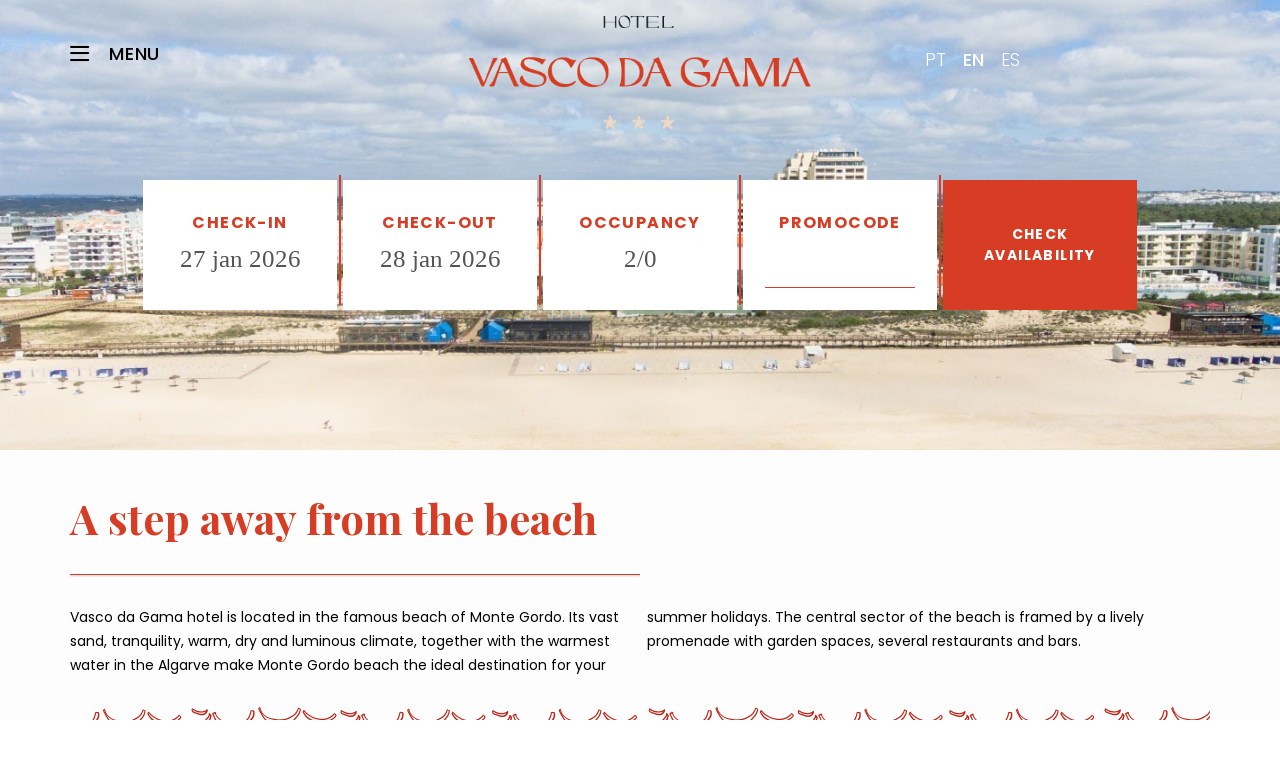

--- FILE ---
content_type: text/html; charset=utf-8
request_url: https://www.vascodagamahotel.com/en/monte-gordo.html
body_size: 98725
content:
<!DOCTYPE html>

<html lang="en" translate="no" xml:lang="en">
<head>
<!-- Global site tag (gtag.js) - Deferred loading -->
<script data-avoid-web-seeker-optimize="true">
        function initGTAGScript() {
            function loadGTAG() {
                var script = document.createElement('script');
                script.src = 'https://www.googletagmanager.com/gtag/js?id=G-HX7JXRW5JX';
                script.async = true;
                document.head.appendChild(script);
            }

            window.addEventListener('load', function() {
                if ('requestIdleCallback' in window) {
                    requestIdleCallback(loadGTAG, { timeout: 7000 });
                } else {
                    setTimeout(loadGTAG, 6000);
                }
            });
        }

        if (typeof cookiesController !== 'undefined') {
            cookiesController.push_tracking_code(initGTAGScript, ['analytics', 'marketing']);
        }
    </script>
<meta charset="utf-8"/>
<title>Monte Gordo | Vasco da Gama Hotel | Official Website</title>
<link href="https://fonts.googleapis.com" rel="preconnect"/>
<link crossorigin="" href="https://fonts.gstatic.com" rel="preconnect"/>
<link href="https://webseeker.paraty.es" rel="preconnect"/>
<link href="https://cdn2.paraty.es" rel="preconnect"/>
<link href="https://www.googletagmanager.com" rel="dns-prefetch"/>
<link href="https://kit.fontawesome.com" rel="dns-prefetch"/>
<link href="https://ka-f.fontawesome.com" rel="dns-prefetch"/>
<link href="https://www3.paratytech.com" rel="dns-prefetch"/>
<link href="https://www.google-analytics.com" rel="dns-prefetch"/>
<link href="https://onboard.triptease.io" rel="dns-prefetch"/>
<link href="https://static.hotjar.com" rel="dns-prefetch"/>
<link href="https://connect.facebook.net" rel="dns-prefetch"/>
<link href="https://storage.googleapis.com" rel="dns-prefetch"/>
<link href="https://cdn2.paraty.es/vasco-gama/images/be3b9220114293f" rel="icon" type="image/png">
<script type="application/ld+json">
{
  "@context": "https://schema.org",
  "@type": "Hotel",
  "image": [
    "https://cdn2.paraty.es/rali-viana/images/7da2efee8d1a2b5=s900"
   ],
  "@id": "{{ host|safe }}",
  "name": "Hotel Vasco da Gama",
  "address": {
    "@type": "PostalAddress",
    "streetAddress": "Av. Infante D. Henrique",
    "addressLocality": "Monte Gordo",
    "addressRegion": "Algarve",
    "postalCode": "8900-4127",
    "addressCountry": "Portugal"
  },
  "geo": {
    "@type": "GeoCoordinates",
    "latitude": 37.179177,
    "longitude": -7.445230
  },
  "url": "https://www.vascodagamahotel.com/",
  "telephone": "00351 281 510 900",
  "priceRange": "€0 - €450"
}
</script>
<meta content="Monte Gordo | Vasco da Gama Hotel | Official Website" name="dc.title">
<!-- Avoid autodetection of email and phones to broken styling -->
<meta content="telephone=no" name="format-detection"/>
<meta content="email=no" name="format-detection"/>
<meta content="index, follow" name="robots">
<link href="https://www.vascodagamahotel.com/monte-gordo.html" hreflang="x-default" rel="alternate"><link href="https://www.vascodagamahotel.com/monte-gordo.html" hreflang="pt" rel="alternate"><link href="https://www.vascodagamahotel.com/es/monte-gordo.html" hreflang="es" rel="alternate"><link href="https://www.vascodagamahotel.com/en/monte-gordo.html" hreflang="en" rel="alternate">
<link href="https://www.vascodagamahotel.com/en/monte-gordo.html" rel="canonical">
<meta content="Just 3 km from Vila Real de Santo António, the Vasco da Gama hotel is perfectly located on the beach of Monte Gordo." name="description">
<meta content="https://cdn2.paraty.es/vasco-gama/images/3b1ffb858132fc5" property="og:image"/>
<meta content="Just 3 km from Vila Real de Santo António, the Vasco da Gama hotel is perfectly located on the beach of Monte Gordo." property="og:description"/>
<meta content="width=1160, initial-scale=1, user-scalable=yes" name="viewport"/>
<script>
    function HotelDateTime(original_date) {
        let split_original_date;
        if (typeof (original_date) === "string") {
            if (original_date.indexOf('/') !== -1) {
                split_original_date = original_date.split('/');
            } else if (original_date.indexOf('-') !== -1) {
                split_original_date = original_date.split('-');
            }
        } else if (typeof(original_date) === 'number') {
            return new Date(original_date);
        } else if(original_date instanceof Date){
            return new Date(original_date);
        }

        if(split_original_date instanceof Array && split_original_date.length === 3){
            let transformed_date = new Date(split_original_date[0], split_original_date[1] - 1, split_original_date[2]);
            return transformed_date;
        }
    }

    
        function setDynamicViewport(baseWidth = 1160) {
            let scale = window.innerWidth / baseWidth;
            if (scale > 1) scale = 1;
            let viewport = document.querySelector('meta[name="viewport"]');
            if (viewport){
                viewport.setAttribute(
                    "content",
                    `width=${baseWidth}, initial-scale=${scale}, user-scalable=yes`
                );
            }
        }
        setDynamicViewport();
    
</script>
<script src="/static_1/scripts/custom_cookies.min.js?v=z1305071"></script>
<script defer="" src="https://cdn.paraty.es/static_files/common/scripts/booking_process/analytics/booking_utm_controller.js?v=z3444974"></script>
<script data-avoid-web-seeker-optimize="true">
    window.dataLayer = window.dataLayer || [];
    function gtag(){dataLayer.push(arguments);}

    (function() {
        function initGtagConsent() {
            if (typeof cookiesController === 'undefined') {
                console.warn('cookiesController not loaded yet, skipping consent initialization');
                return;
            }

            
                let analytics_consent = 'denied';
                let ad_consent = 'denied';
                let ad_user_data_consent = 'denied';
                let ad_personalization_consent = 'denied';

                let analytics_cookies_allowed = cookiesController.is_analytics_cookies_allowed();
                if (analytics_cookies_allowed) {
                    analytics_consent = 'granted';
                }

                try {
                    if (cookiesController.is_advertising_cookies_allowed()) {
                        ad_consent = 'granted';

                        if (cookiesController.is_advanced_consent_allowed()) {
                            ad_user_data_consent = 'granted';
                            ad_personalization_consent = 'granted';
                        }
                    }
                } catch (e) {
                    console.warn('Error setting advertising consent, upload hotel webs to get the latest version of the cookies controller');
                    console.warn(e);
                }

                gtag("consent", "default", {
                    ad_storage: ad_consent,
                    analytics_storage: analytics_consent,
                    ad_user_data: ad_user_data_consent,
                    ad_personalization: ad_personalization_consent,
                    wait_for_update: 500
                });

                dataLayer.push({
                    'event': 'default_consent'
                });
            

            gtag('js', new Date());
        }

        if (document.readyState === 'loading') {
            document.addEventListener('DOMContentLoaded', initGtagConsent);
        } else {
            initGtagConsent();
        }
    })();
</script>
<script defer="" src="https://cdn.paraty.es/static_files/common/web_apps/cookies_popup.js?v=z1695064" type="text/javascript"></script>
<link as="style" href="https://cdn.paraty.es/static_files/common/web_apps/assets/css/main_cookies_popup.css?v=z3066690" onload="this.onload=null;this.rel='stylesheet'" rel="preload"/>
<script data-avoid-web-seeker-optimize="true">
    function user_allowed_to_track() {
        return true; //Actually disabled this check

        //Avoid track on internal pages
        if (window.location.hostname.indexOf('appspot.com') > -1) {
            return false;
        }

        //Avoid track on localhost pages
        if (window.location.hostname.indexOf('localhost') > -1 || window.location.hostname.indexOf('0.0.0.0') > -1) {
            if (['/booking1', '/booking2', '/booking3', '/booking4'].indexOf(window.location.pathname) === -1) {
                return false;
            }
        }
    }
</script>
<script data-avoid-web-seeker-optimize="true">
    window.dataLayer = window.dataLayer || [];
    if (typeof cookiesController !== 'undefined' && cookiesController.search_cookie('cookies_preference') && !cookiesController.is_analytics_cookies_allowed()) {
        dataLayer.push({
            'cookies_denied': 'true'
        });
    }
</script>
<script data-avoid-web-seeker-optimize="true">
    (function(i,s,o,g,r,a,m){i['GoogleAnalyticsObject']=r;i[r]=i[r]||function(){
    (i[r].q=i[r].q||[]).push(arguments)},i[r].l=1*new Date();a=s.createElement(o),
    m=s.getElementsByTagName(o)[0];a.async=1;a.src=g;m.parentNode.insertBefore(a,m)
    })(window,document,'script','https://www.google-analytics.com/analytics.js','ga');

    function create_ga_objects() {
        if (typeof cookiesController === 'undefined') {
            console.warn('cookiesController not loaded, skipping GA initialization');
            return;
        }

        var analytics_cookies_allowed = cookiesController.is_analytics_cookies_allowed();

        // Remove all trackers
        ga(function() {
          var trackers = ga.getAll();
          trackers.forEach(function(tracker) {
            ga.remove(tracker.get('name'));
          });
        });

        // Create new trackers
        let analytics_options = {'allowLinker': true};
        if (!analytics_cookies_allowed) {
            analytics_options['storage'] = 'none';
        }

        if (cookiesController.get_url_params()['_ga']) {
            analytics_options['clientId'] = cookiesController.get_url_params()['_ga'];
        }

        
            

            ga('create', 'UA-219645243-1', analytics_options);
            
                if (analytics_cookies_allowed) {
                    ga('require','displayfeatures');
                    ga('set', 'allowAdFeatures', true);
                } else {
                    ga('set', 'allowAdFeatures', false);
                }

                ga('set', 'anonymizeIp', true);
            
        

        //Add _ga to booking form
        try {
            ga(function (e) {
                client_id = e.get("clientId");
                $(".paraty-booking-form").each(function () {
                    $(this).find('#_ga').remove();
                    var e = $("<input>").attr({type: "hidden", id: "_ga", name: "_ga", value: client_id});
                    $(this).append(e)
                })
            })
        } catch (e) {
            console.log("Google Analytics defined incorrectly (May use a old version)")
        }

        if (typeof cookiesController !== 'undefined') {
            if (cookiesController.search_cookie('cookies_preference') && !cookiesController.is_analytics_cookies_allowed()) {
                
                    
                        ga('set', 'campaignSource', 'cookies_consent');
                        ga('set', 'campaignMedium', 'denied');
                    
                
            }

            if (cookiesController.get_url_params()['referrer']) {
                
                    
                        ga('set', 'referrer', cookiesController.get_url_params()['referrer']);
                    
                
            }
        }
    }

    function execute_universal_ga_pageview() {
        if (user_allowed_to_track()) {
            
                
                    ga('send', 'pageview');
                
            
        }
    }

    create_ga_objects();
    execute_universal_ga_pageview();
    
    if (typeof cookiesController !== 'undefined') {
        cookiesController.push_tracking_code(create_ga_objects, ['analytics']);
    }
</script>
<script data-avoid-web-seeker-optimize="true">
  window.dataLayer = window.dataLayer || [];

  if (typeof cookiesController !== 'undefined' && typeof gtag !== 'undefined') {
      if (cookiesController.search_cookie('cookies_preference') && !cookiesController.is_analytics_cookies_allowed()) {
          gtag('set', 'campaign_source', 'cookies_consent');
          gtag('set', 'campaign_medium', 'denied');
      }

      if (cookiesController.get_url_params()['referrer']) {
          gtag('set', 'page_referrer', cookiesController.get_url_params()['referrer']);
      }
  }

  
      function allow_ga4_cookies() {
          if (typeof gtag !== 'undefined') {
              gtag('consent', 'update', {
                  'analytics_storage': 'granted'
              });

              gtag('config', 'G-HX7JXRW5JX', {
                  'linker': {
                      'accept_incoming': true
                  }
              });
          }
      }
      if (typeof cookiesController !== 'undefined') {
          cookiesController.push_tracking_code(allow_ga4_cookies, ['analytics']);
      }
  

  window.addEventListener('load', function(event) {
      //Add _ga to booking form
      try {
          ga.getAll().forEach(function (tracker) {
              var id = tracker.get('clientId');
              $(".paraty-booking-form").each(function () {
                  var e = $("<input>").attr({type: "hidden", id: "_ga", name: "_ga", value: id});
                  $(this).append(e)
              })
          });
      } catch (e) {
          console.log(e);
          console.log("Google Analytics defined incorrectly (May use a old version)")
      }
  })
</script>
<script>dataLayer.push({'section_type': 'Normal'});</script><script>dataLayer.push({"event": "init"});</script>
</meta></link></link></link></link></link></meta></meta></link></head>
<body class="web_seeker">
<input id="target_hotel_utc" type="hidden" value="1"/><script library_script="true">general_website_translates = JSON.parse("{\"T_24_precio\": \"* Price valid for a maximum period of 24 hours.\", \"T_AGENCY_AGENT_NAME\": \"Name of agent\", \"T_AGENCY_EMAIL\": \"Email Agency\", \"T_AGENCY_IDENTIFIER\": \"Identifier Agency\", \"T_AGENCY_NAME\": \"Name\", \"T_AGENCY_NET_PRICE\": \"Net Price\", \"T_AGENCY_OFFER_SPECIAL\": \"Special Offer\", \"T_AGENCY_PERSONAL_DATA\": \"Datos del hu\\u00e9sped\", \"T_AGENCY_POLICIES\": \"<div><strong>@@cancellation_dates@@</strong></div><div>Contractually agreed payment policies shall apply.</div>\", \"T_AGENCY_POLICY_TEXT\": \"Contractually agreed payment policies shall apply.\", \"T_AGENCY_TELEPHONE\": \"Telephone Contact\", \"T_AGENCY_TEXT_COVID\": \"I have been\", \"T_AGENCY_TEXT_COVID_REPLACE\": \"I been\", \"T_AGENCY_TITLE_PAYMENT\": \"Select payment method\", \"T_AGENCY_TITLE_PERSONAL_AGENCY\": \"Agency Data\", \"T_AGENCY_TITLE_PERSONAL_DATA\": \"Guest Personal Data\", \"T_AGENCY_TYPE\": \"Agency type\", \"T_AGENCY_TYPE_DMC\": \"DMC\", \"T_AGENCY_TYPE_EO\": \"events organizer\", \"T_AGENCY_TYPE_TA\": \"Travel agency\", \"T_AGENCY_USER_LABEL\": \"(1 entry per agency)\", \"T_ARS\": \"$ Argentine Peso\", \"T_Autorizo_cesion_datos\": \"I authorize the transfer of my data to the companies that make up the group\", \"T_Bono_Aplicado\": \"Bonus Applied\", \"T_COP\": \"$ Colombian Peso\", \"T_Comments_Call\": \"Comments:\", \"T_Crear_Prebooking\": \"Create Pre-reservation\", \"T_DESCRIPTION_PENDING_CONFIRMATION_USER\": \"An email was sent to @@EMAIL@@ with a link to confirm your registration. Thank you very much for your confidence.\", \"T_DESCRIPTION_PENDING_RECOVERY_USER\": \"An email was sent to @@EMAIL@@ with instructions to regain your access. Thank you very much for your confidence.\", \"T_DISCOUNT_AGENCY\": \"Total agency discount\", \"T_DNI\": \"Identity Card\", \"T_Data_Required\": \"Data required\", \"T_Descripcion_Regresar\": \"The payment gateway PAYNOPAINS did not authorize payment for unknown reasons. Try again in a few minutes.\", \"T_GBP\": \"\\u00a3 Pound sterling\", \"T_GUEST_DATA\": \"Guest Data\", \"T_Hotel_Reserva\": \"@@hotel@@ Tourism and Catering Services bookings\", \"T_IVA\": \"VAT\", \"T_MESSAGE_BONO_CC\": \"A gift voucher of @@PRICE@@ @@CURRENCY@@ has been purchased. CODE: @@BONO@@\", \"T_MESSAGE_PAGO_BONO_REALIZADO\": \"The payment of @@ PRICE @@ @@ CURRENCY @@ has been made for the voucher @@ BONO @@\", \"T_MXN\": \"$ Mexican Peso\", \"T_Mejor_precio_garantizado\": \"The best price guaranteed\", \"T_Mensaje_Pago_Seguro\": \"Payment must be made through the link sent in the booking confirmation email.\", \"T_Message_Link_Body_Mail\": \"Payment made correctly from @@ PRICE @@ @@ CURRENCY @@ for locator @@ BOOKING @@ with transaction id @@ PAYMENT @@\", \"T_Message_Link_Confirm_Tpv\": \"Payment was successful. You will receive an email with the confirmation of the same.\", \"T_Message_Link_Error_Tpv\": \"Payment is not successful. Please try again later and if the problem persists contact the team of Paraty, please.\", \"T_Message_Link_Subject_Mail\": \"Payment made in -HOTEL-\", \"T_Message_Link_Tpv\": \"It will then be redirected to the bank's gateway for payment for an amount of -PRICE- -CURRENCY-CURRENCY-CURRENCY-CURRENCY-CURRENCY-CURRENCY-CURRENCY-CURRENCY-CURRENCY-CURRENCY-CURRENCY-CURRENCY-CURRENCY.\", \"T_Message_Wrong_Link\": \"This link is not correct. Contact team Paraty, please.\", \"T_Message_expired_link\": \"We're sorry. The link is expired.\", \"T_Next_Tpv\": \"Continue\", \"T_No_Available\": \"We are sorry, the availability for this reservation has been exhausted\", \"T_No_Available_after_tpv\": \"We have received your payment, but due to technical problems your reservation has not been formalized. We will contact you in less than 24 hours.\", \"T_No_Price\": \"Attention, the price for this pre-booking has changed! Then, the reservation will be formalized with the new price.\", \"T_PAGO_BONO_REALIZADO\": \"Payment of Bonus\", \"T_PAYMENT_PAYPAL\": \"Pay now online: PayPal\", \"T_PAYMENT_PAYPAL_CARD\": \"Pay now online: Credit/Debit/Installments\", \"T_PAYMENT_WORLDLINE\": \"Pay now online (3D Secure): Credit/Installments\", \"T_Pago_Estado_Pendiente\": \"Payment is pending. You will receive a notice when it is confirmed.\", \"T_Pago_Tarjeta_SIBS\": \"Payment by Card\", \"T_Passenger\": \"Passenger \", \"T_Payment_Failed_Message\": \"The payment has not been accepted by the external entity. Please, you will return to intention and the problem will persist, consult your bank.\", \"T_Payment_Paypal\": \"Paypal\", \"T_Payment_transfer\": \"Transfer bank\", \"T_Plazos_Sequra\": \"(Installment payment)\", \"T_Prebooking_Expired\": \"Sorry, this quote is expired.\", \"T_Price_Call\": \"Price:\", \"T_REPAYMENT_LINK\": \"<u>CLICK HERE</u> TO TRY TO MAKE THE PAYMENT AGAIN.\", \"T_Registro_Hotelero\": \"Hotel Registry\", \"T_Regresar_Paylands\": \"Press here if not automatically redirected to the page trade.\", \"T_Reservar_Transfer\": \"Book Transfer\", \"T_Resumen_Price\": \"Amount:\", \"T_SIBS_CANCEL_CARD\": \"Unfortunately, your reservation was cancelled because we were unable to process the payment. Try again or use an alternative payment method\", \"T_SIBS_CONFIRMED_CARD\": \"Payment of your reservation was made successfully. Your reservation is confirmed\", \"T_SIBS_PENDING_CARD\": \"There was an error in payment. You will receive confirmation of the reservation in your email, however the payment will be processed within the next hour. If payment is not confirmed, the reservation will be cancelled.\", \"T_STATE\": \"Province\", \"T_STATUS_PAYMENT_APPROVED\": \"PAYMENT CONFIRMED. YOUR BOOKING HAS BEEN ACCEPTED.\", \"T_STATUS_PAYMENT_CANCELLED\": \"PAYMENT DENIED. WE ARE SORRY TO INFORM YOU THAT YOUR CARD HAS BEEN DECLINED.\", \"T_STATUS_PAYMENT_PENDING\": \"PAYMENT IS PENDING. WE ARE WAITING FOR A REPLY FROM E-COMMERCE. YOU WILL RECEIVE CONFIRMATION SHORTLY.\", \"T_SUBJECT_MAIL_REGISTER\": \"Registration\", \"T_SecureRequestButton\": \"Show data\", \"T_SecureRequestEmail\": \"Email to receive the validation code:\", \"T_SecureRequestNew\": \"New PCI system.\", \"T_SecureRequestPassword\": \"Password for decryption (it was specially provided to access credit card details):\", \"T_SecureRequestUser\": \"User of our manager/extranet:\", \"T_SibsPayment_Card\": \"Credit/Debit Card\", \"T_SibsPayment_Mbway\": \"MB WAY\", \"T_SibsPayment_Multibanco\": \"Multibanco\", \"T_TELEPHONE\": \"Telephone\", \"T_TITLE_BONO_CC\": \"New gift voucher purchase\", \"T_TITLE_CONFIRM_REGISTER\": \"Registration confirmation\", \"T_TITLE_MAIL_HOTEL_BONO_TPV\": \"Bonus payment\", \"T_TITLE_PENDING_RECOVERY_USER\": \"Recover access\", \"T_TITLE_RECOVERY_USER\": \"Access recovery\", \"T_Todas\": \"All\", \"T_Transfer_Ida\": \"One way transfer\", \"T_TypePayment_CreditCard\": \"Type of payment chosen: Credit Card\", \"T_TypePayment_TransferBank\": \"Type of payment chosen: Transfer Bank\", \"T_TypePayment_WithoutCard\": \"Confirmed reservation without card\", \"T_USD\": \"$ U.S. Dollar\", \"T_a\": \"to\", \"T_abandoned_cart\": \"Abandoned cart\", \"T_abrir_en_navegador\": \"Abrir en el navegador\", \"T_abrir_nueva_pestana\": \"Open in a new tab\", \"T_accede_descuento\": \"Access the loyalty discount\", \"T_accede_descuento_club\": \"Access the club discount\", \"T_acceder\": \"Enter\", \"T_accept\": \"Accept\", \"T_accept_and_close\": \"Accept and close\", \"T_acceso_cliente\": \"Customer Access\", \"T_acceso_no_permitido\": \"Access not permitted\", \"T_acceso_socios\": \"Member Access\", \"T_access_profile\": \"Access my profile\", \"T_accommodation_details\": \"Accommodation details\", \"T_accomodation_tax\": \"Accomodation Tax\", \"T_aceptacion_pago_on_request\": \"Once the availability is accepted, the card will be charged.\", \"T_aceptar_disponibilidad\": \"Accept availability\", \"T_aceptar_todo\": \"accept all\", \"T_acepto\": \"I accept\", \"T_acepto_boton\": \"Accept\", \"T_acepto_clausula_contactos\": \"I accept the Contact Clause\", \"T_acepto_clausulas\": \"I accept the terms and conditions detailed in the <a class='myFancyPopup fancybox.iframe' href='/en/?sectionContent=politica-de-privacidad.html'>privacy policy</a>\", \"T_acepto_clausulas_short\": \"I accept the terms and conditions detailed in the privacy policy\", \"T_acepto_informacion\": \"I authorize the sending of information.\", \"T_acepto_politica\": \"I accept the privacy policy\", \"T_acepto_politica_imagen\": \"I accept the public image authorization policy\", \"T_acepto_promociones\": \"I authorise the processing of my personal data for marketing purposes (promotions, offers and other communications).\", \"T_acepto_socio\": \"I accept the terms and conditions of being a member\", \"T_acepto_terminos_uso_web\": \"I accept the terms and conditions of use of the website\", \"T_actions\": \"Actions\", \"T_activated\": \"Activated\", \"T_activation_cost\": \"Activation cost\", \"T_actividad\": \"Exercise\", \"T_actividad_realizar\": \"Activity to do\", \"T_activities_total\": \"Total activities\", \"T_activity_to_do\": \"Activity to be carried out\", \"T_actualizando_reserva\": \"Updating to continue with your booking\", \"T_actualizar_datos\": \"Update data\", \"T_add_another_room\": \"Add another room\", \"T_add_another_service\": \"Add another service\", \"T_add_bed_to_cart\": \"Add beds to cart\", \"T_add_benefits_in_next_step\": \"Add one of the following benefits in the next booking step or <span class=\\\"logout_button_wrapper\\\">try another email</span>\", \"T_add_guess_data\": \"Enter your companions's data\", \"T_add_more_products\": \"Add more products\", \"T_add_more_rooms\": \"Add more rooms\", \"T_add_new_activity\": \"Add New Activity\", \"T_add_new_bed_or_room\": \"Add new bed or room\", \"T_add_passengers_info\": \"Enter passenger information\", \"T_add_service\": \"Add service\", \"T_added\": \"Added\", \"T_added_to_cart_succesfully\": \"Your product was successfully added to the cart.\", \"T_additional_service_pax\": \"Additional passenger service\", \"T_adjunta_captura\": \"Attach a screenshot with best price\", \"T_adjunta_cv\": \"Attach your CV\", \"T_adjunte_cv\": \"Attach your resume\", \"T_admin_only\": \"You are trying to access private content. Only administrator users are allowed. You will be redirected to the home page.\", \"T_adulto\": \"Adult\", \"T_adultos\": \"Adults\", \"T_advert_popup_search_office_external_part1\": \"More than \", \"T_advert_popup_search_office_external_part2\": \"17.000 offices \", \"T_advert_popup_search_office_external_part3\": \"availables ...\", \"T_aeropuerto\": \"Airport\", \"T_affected_products\": \"Affected products\", \"T_age_not_equal_to_birth_date\": \"The passenger's age does not match the date of birth indicated.\", \"T_agencia\": \"Agency\", \"T_agencias\": \"Agencies\", \"T_agency_commission_not_discount\": \"The commission generated by this reservation is <span class=\\\"commission_percentage\\\"></span>% of the base price, that is, <span class='currencyValue'>@@base_price@@</span> <span class='monedaConv'>@@currency@@</span>. This amount is not subtracted from the total payable.\", \"T_agency_date\": \"Date\", \"T_agency_editar_perfil\": \"Profile\", \"T_agency_enabled\": \"We regret not being able to offer the requested information, but we have detected that it does not meet the requirements as an agency entity. contact the hotel's Web Assistance Service directly. Thanks a lot.\", \"T_agency_hash\": \"Legal name (Agency hash)\", \"T_agency_identifier\": \"Booking\", \"T_agency_licence\": \"Agency license\", \"T_agency_name\": \"Agency name\", \"T_agency_price\": \"Gross Price\", \"T_agency_price_neto\": \"Net Price\", \"T_agency_range\": \"Check In - Check Out\", \"T_agency_reservations\": \"Show Reservations\", \"T_agency_sin_resultados\": \"No results\", \"T_agency_status\": \"Status\", \"T_agency_total_discount\": \"Total agency discount\", \"T_agency_total_to_pay\": \"Total to be paid by the agency\", \"T_agency_total_to_pay_without_tax\": \"Total to be paid by the agency without taxes\", \"T_agent_certification\": \"Agent certification\", \"T_agree\": \"You must agree to the terms and conditions\", \"T_ahora\": \"Now\", \"T_ahora_momento\": \"Now's the time\", \"T_ahorra_upgrading\": \" and save @@DESCUENTO@@\", \"T_ahorras\": \"Saved\", \"T_ahorre_con_esta_oferta\": \"With this offer you are saving\", \"T_ahorro_bono_regalo\": \"You have saved <b><span class='currencyValue'>@@discount@@</span> <span class='monedaConv'>@@currency@@</span></b> on your reservation\", \"T_ahorro_club\": \"Savings club\", \"T_airline\": \"Airline\", \"T_alcanzar_prox_nivel\": \"Reach the level <b>@@next_level@@</b> and enjoy all the benefits of Club Amigos\", \"T_alert_comment_survey\": \"The customer with booking number @@@ID_RESERVA@@@ has left a comment on the satisfaction survey\", \"T_all_categories\": \"All Categories\", \"T_all_statuses\": \"All the statuses\", \"T_alojamiento\": \"Accommodation\", \"T_alojamientos\": \"Accommodation\", \"T_alquiler\": \"Rental\", \"T_already_payed_phrase\": \"Attention! @@AMOUNT_PAYED@@ @@CURRENCY@@ had already been paid for this reservation, the new amount to be paid would be @@AMOUNT@@ @@CURRENCY@@.\", \"T_already_payed_phrase_error\": \"Attention! @@AMOUNT_PAYED@@ @@CURRENCY@@ has already been paid for this reservation, the new amount to pay would be @@AMOUNT@@ @@CURRENCY@@. The total amount to be paid for the reservation will be @@AMOUNT_PAYED_ALL@@ @@CURRENCY@@.\", \"T_alta_anteriormente\": \"Have you previously registered with the club?\", \"T_alta_ocupacion\": \"High occupancy\", \"T_alternativas_b0\": \"Or take a look at other nearby hotels with availability for those dates\", \"T_alternative_email\": \"Alternative email\", \"T_always_active\": \"Always active\", \"T_american_express\": \"American Express\", \"T_amount\": \"Amount\", \"T_anadida\": \"added\", \"T_anadir\": \"Add\", \"T_anadir_a_la_reserva\": \"Add to reservation\", \"T_anadir_al_carrito\": \"Add to the cart\", \"T_anadir_importe_a_tasa_turistica\": \"To this amount must be added the tourist tax\", \"T_anadir_servicio\": \"Add\", \"T_analiticas\": \"Analytical\", \"T_and\": \"Y\", \"T_anonymous\": \"Anonymous\", \"T_answers\": \"Answers\", \"T_anterior\": \"Prev\", \"T_anteriormente\": \"Previously\", \"T_antes\": \"Before\", \"T_anyo\": \"Year\", \"T_anyos\": \"years\", \"T_apartamento\": \"Apartment\", \"T_apartamentos\": \"Apartments\", \"T_apartamentos_y_ocupacion\": \"Flats and occupancy\", \"T_apellidos\": \"Surname\", \"T_aplicar\": \"Apply\", \"T_aplicar_filtros\": \"Apply filters\", \"T_aplicar_promocode\": \"Apply promotional code\", \"T_appellido_multi\": \"Surname\", \"T_appellido_multi_buyer\": \"Last name / s of the buyer\", \"T_appellido_multi_recipient\": \"Surname of the beneficiary\", \"T_applied_upgrade\": \"Applied upgrade\", \"T_apply_discount\": \"Apply discount\", \"T_apply_upgrade\": \"Apply improvement\", \"T_apuntate\": \"Join us now\", \"T_apuntate_ya\": \"Join us now!\", \"T_aqui\": \"Here\", \"T_archivo_adjunto\": \"File attached\", \"T_area\": \"Area\", \"T_arrival_airport\": \"Arrival airport\", \"T_arrival_date\": \"Arrival date\", \"T_arrival_days_after\": \"Arrival @@@days_number@@@ @@@days_label@@@ later\", \"T_asistencia\": \"If you have any questions or need additional assistance, please do not hesitate to contact us. We are here to help you!\", \"T_asunto\": \"Subject\", \"T_asunto_encuesta_satisfaccion\": \"Satisfaction survey\", \"T_atencion_al_cliente\": \"Customer support\", \"T_atencion_modificacion_posible_gastos\": \"Attention, this reservation has entered cancellation fees. Proceed only if you are sure and have the hotel's OK.\", \"T_atol_protected\": \"ATOL Protected\", \"T_atras\": \"Back\", \"T_attach_file\": \"Attach file\", \"T_audiovisuales\": \"Audiovisual\", \"T_available_apartments\": \"Available apartments\", \"T_available_beds\": \"Available beds\", \"T_available_certificates\": \"Your available certificates\", \"T_available_from\": \"Is released in:\", \"T_available_hotels\": \"Available hotels\", \"T_available_on_next_step_or_checkin\": \"Available in following steps or check-in\", \"T_available_package\": \"Available package\", \"T_available_packages\": \"Packages available\", \"T_aviso1_salida\": \"At this location we cannot offer our own service, so we will redirect you to the page of an external company that will be the one who offers you the rental conditions for the point of sale that you have requested.\", \"T_aviso2_salida\": \"If you wish to continue, keep in mind that you consent and accept that, from this moment on, your legal relationship will be with a supplier other than Olecar Rent a Car and, therefore, this frees us from any responsibility in relation to any possible reservation or rental that you can make through said company.\", \"T_aviso_cargo_no_show\": \"Your credit card won't be charged this amount (payment is to be made directly at the hotel on the day of arrival), unless you have booked a non-refundable rate or if stated otherwise in your rate's terms and conditions. In the event of a\\tno-show, you will be charged a certain amount depending on your selected rate's cancellation policy.\", \"T_aviso_cargo_no_show_short\": \"The amount of the stay of this reservation will not be charged to the credit card (payment must be made directly at the hotel on the day of arrival).\", \"T_aviso_legal\": \"Legal Notice\", \"T_aviso_legal_condiciones\": \"Legal Notice And Conditions\", \"T_aviso_licencia\": \"(Only png, jpg and pdf format files allowed)\", \"T_ayuda_reserva\": \"Do you need help with your booking?\", \"T_ayuda_reserva_1_linea\": \"Need help? Call us: \", \"T_a\\u00f1adir_habitacion\": \"Add room\", \"T_b3_user_register\": \"If you want to join the club friends, fill in the password field and automatically become part of the club.\", \"T_baby_seat_number\": \"Babies\", \"T_baby_seat_number_2\": \"(0 - 2 years)\", \"T_back_amazonPay\": \"Back\", \"T_back_apartments\": \"Back to apartments\", \"T_back_date\": \"Date of departure\", \"T_back_hotels\": \"Back to hotels\", \"T_back_hour\": \"departure time\", \"T_back_popup_reservation_unmodifiable\": \"Back\", \"T_back_rooms\": \"Back to rooms\", \"T_bad_password\": \"Wrong password\", \"T_bad_request\": \"Sorry but we cannot offer availability for your search criteria. Please modify and repeat your search or contact the hotel\\u2019s Website Assistance Service directly. Thank you very much.\", \"T_bad_request_dates\": \"We are sorry but we cannot offer availability for such a long date range. Only @@num_days@@ days are permitted. Try to modify and repeat your search or contact the hotel\\u2019s Website Support Service directly. Thank you very much.\", \"T_bad_user\": \"Username not permitted\", \"T_baja_completa\": \"You have been unregistered successfully\", \"T_baja_comunicaciones\": \"I do not wish to receive further communications / Unsubscribe\", \"T_bajo_demanda\": \"Reservation on demand\", \"T_base_price\": \"Base price\", \"T_bastante_satisfecho\": \"Fairly satisfied\", \"T_beach_club\": \"Beach Club\", \"T_bebe\": \"Baby\", \"T_bebes\": \"Babies\", \"T_bebes_gratis\": \"Babies go free\", \"T_bed\": \"Bed\", \"T_beds\": \"Beds\", \"T_beds_number\": \"No. of beds\", \"T_beneficiate_ya\": \"Take advantage now\", \"T_benefier\": \"Recipient\", \"T_bienvenido\": \"Welcome\", \"T_bienvenido_club\": \"Welcome to Oh!tels Club, @name@! Your club member number is @idmember@.\", \"T_bienvenido_user\": \"Welcome, @@name@@!\", \"T_big_bag_number\": \"Big\", \"T_big_bag_number_2\": \"(More of 119x119x81 cm)\", \"T_billete\": \"Ticket\", \"T_billetes\": \"Tickets\", \"T_bizum_payment\": \"Pay by Bizum\", \"T_bizum_payment_description\": \"You will receive an automatic email with the reservation confirmation with a link to a secure <b> payment gateway </b> so that you can make the payment. This link will be valid for 24 hours.\", \"T_blocked\": \"Blocked\", \"T_bloquear_cupo\": \"Bloquear Cupo\", \"T_bloquear_precio\": \"Lock Price\", \"T_bonification\": \"Bonus\", \"T_bono_introduce\": \"Enter the bonus code\", \"T_bono_no_correcto\": \"The voucher is not correct\", \"T_bono_payment\": \"Payment by gift voucher\", \"T_bono_regalo\": \"Gift voucher\", \"T_bono_regalo_bold\": \"GIFT <b>VOUCHER</b>\", \"T_bono_regalo_with_price\": \"Gift voucher\", \"T_bonogift\": \"Gift Bono\", \"T_bonus_error\": \"An error occurred while placing the bonus, try again later\", \"T_bonus_success\": \"The bonus has been carried out correctly\", \"T_book_information\": \"Booking details\", \"T_book_now\": \"Book now\", \"T_booking\": \"Reservation\", \"T_booking_3_tpv_expiration_link_message\": \"This payment link has expired. If you wish to pay the amount, you must contact the hotel to obtain a new payment link.\", \"T_booking_3_tpv_expiration_link_message_title\": \"Payment link expired\", \"T_booking_3_tpv_expiration_message\": \"This payment has been successfully processed. You should have received an email confirmation. In case you wish to make another payment, please contact the hotel to receive a new payment link.\", \"T_booking_3_tpv_expiration_message_title\": \"Used Payment Link\", \"T_booking_cancellation\": \"Booking cancellation\", \"T_booking_club_member\": \"This booking belongs to a Club member\", \"T_booking_confirmation\": \"Booking confirmation\", \"T_booking_confirmation_in_another_email\": \"Receive confirmation at another alternative email address\", \"T_booking_date\": \"Reservation date\", \"T_booking_discount_gateway\": \"<b>%s%% discount</b> on online payment\", \"T_booking_in_process\": \"Your booking is being processed\", \"T_booking_modification\": \"Booking modification\", \"T_booking_modification_redirect\": \"Booking modification @@BOOKING@@ from hotel @@HOTEL_SOURCE@@\", \"T_booking_modification_redirect_customer\": \"Booking modification from hotel  @@HOTEL_SOURCE@@ to @@HOTEL_TARGET@@\", \"T_booking_not_created\": \"The reservation has not been created\", \"T_borrar_fechas\": \"Delete dates\", \"T_borrar_filtros\": \"Remove filters\", \"T_breve_contacto\": \"Thank you very much. An agent will contact you shortly.\", \"T_buen_viaje\": \"Enjoy your trip!\", \"T_buen_viaje_vuelta\": \"Safe journey!\", \"T_buscador_hoteles\": \"Hotel search\", \"T_buscar\": \"Search\", \"T_buscar_ahora\": \"Search Now\", \"T_buscar_hotel\": \"Search Hotel\", \"T_buscar_otras_fechas\": \"Search other dates\", \"T_buscar_otras_hoteles\": \"Search in another hotel\", \"T_buscar_reserva\": \"Find booking\", \"T_busqueda\": \"Search\", \"T_busqueda_redireccion\": \"In order for you to continue with your booking, we are redirecting you to our availability calendar so that you can book your next stay with us at the best available rate.\", \"T_busqueda_restricciones\": \"Your search dates have associated restrictions. We are directing you to the pricing calendar.\", \"T_button_accept\": \"Accept\", \"T_buy_forfait\": \"Buy ski pass\", \"T_buyed_service\": \"Contracted service\", \"T_buyed_tours\": \"Contracted tours\", \"T_buzon_devolucion_llave\": \"KEY RETURN BOX\", \"T_buzon_devolucion_llave_long_txt\": \"Key Drop Box available for returns out of opening hours\", \"T_caduca_en\": \"Expires in\", \"T_caducidad_dni\": \"Expiration date DNI\", \"T_caducidad_documento\": \"Expiration Document\", \"T_calcula_rango\": \"Calculate your price range/night\", \"T_calendar_availability_depends_on_flights\": \"The availability you see in the calendar only affects the rooms and will be subject to the availability of flights\", \"T_calendario\": \"Calendar\", \"T_calendario_disponibilidad\": \"Availability Calendar\", \"T_calendario_precios\": \"Price schedule\", \"T_call_inserta_num\": \"Enter your number now. We'll call you for free\", \"T_call_me\": \"Call me\", \"T_call_me_popup_email_subject\": \"Match request - @@phone_prefix@@ @@phone_number@@\", \"T_call_sabes\": \"Did you know that if you need help with your booking we can call you for free?\", \"T_call_title\": \"Contact notice\", \"T_calling\": \"You're calling\", \"T_cambiar_divisa\": \"Change currency\", \"T_cambios_modificacion\": \"Changes or modifications\", \"T_camping\": \"Campsite\", \"T_campo_expired_date_obligatorio\": \"Please enter the correct expiration date of your licence\", \"T_campo_grupo_obligatorio\": \"Please enter at least one kind of certification\", \"T_campo_obligatorio\": \"This section is required\", \"T_campo_valor_invalido\": \"The value of this section is not valid\", \"T_campos_obligatorios\": \"* Required sections\", \"T_cancel_modify\": \"Cancel or modify\", \"T_cancela_gratis_hasta\": \"Cancel free until @@days@@ @@label_days@@ before your arrival\", \"T_cancelacion_automatica_por_modificacion\": \"Automatic cancellation due to modification\", \"T_cancelacion_format_rates\": \"Free cancellation before @@date@@ up to @@hour@@\", \"T_cancelacion_registro\": \"Cancellation of registration\", \"T_cancelacion_reserva\": \"Booking cancellation\", \"T_cancelacion_reserva_pagada\": \"Cancellation of reservation with payment on account\", \"T_cancelacion_reserva_pagada_info\": \"Attention the reservation @@LOCALIZADOR@@ has a total amount paid of @@AMOUNT@@ @@CURRENCY@@. <br> Please proceed to refund it manually.\", \"T_cancelada\": \"Cancelled\", \"T_cancelado\": \"Cancelled\", \"T_cancelar\": \"Cancel\", \"T_cancelar_disponibilidad\": \"Deny availability\", \"T_cancelar_reserva\": \"Cancel booking\", \"T_cancelation_not_processed\": \"Cancellation has not been processed\", \"T_cancelled_services\": \"Canceled services\", \"T_candidatura_espontanea\": \"Independent submission\", \"T_cannot_find_flights_for_search\": \"Currently we do not find combinations of flights available for your search criteria, we invite you to do a new search\", \"T_cannot_select_more_rooms_category\": \"You cannot select more rooms/beds in this category\", \"T_cantidad\": \"Amount\", \"T_cantidad_vehiculos_contratados\": \"Number of contracted vehicles\", \"T_capacidad\": \"Capacity\", \"T_capacidad_de_X_a_Y_personas\": \"From @@@min@@@ to @@@max@@@ people\", \"T_capacidad_hasta_X_personas\": \"Up to @@@max@@@ people\", \"T_capacidades_y_areas\": \"Capacities and Areas\", \"T_cardNumber_creditcard\": \"Card number not valid\", \"T_cardNumber_required\": \"Card number is required\", \"T_casado_a\": \"Married\", \"T_casilla_obligatoria\": \"This box is mandatory\", \"T_categoria\": \"Category\", \"T_categorias\": \"Categories\", \"T_category_complaint\": \"Complaint category\", \"T_cc_owner_name\": \"Card holder\", \"T_celebracion\": \"Celebration\", \"T_cerrando_sesion\": \"Logging out\", \"T_cerrar\": \"Close\", \"T_change_password\": \"Change Password\", \"T_change_selection\": \"Change selection\", \"T_changes_with_charge\": \"Changes for changes are applied\", \"T_charge\": \"Post\", \"T_charge_denied\": \"It is not possible to carry out the transaction of charge, the user does not have enough points\", \"T_charge_error\": \"An error occurred while charging, please try again later\", \"T_charge_success\": \"The charge has been made correctly\", \"T_charges\": \"Charges\", \"T_cheapest_price\": \"Lowest price\", \"T_check_flights_combination\": \"Check your flight combination\", \"T_checked_luggage\": \"1 billed luggage\", \"T_checked_luggage_with_size\": \"1 Billed luggage <span>56x36x23</span>\", \"T_checkin_date_should_be_tomorrow\": \"To guarantee the quality of the service, hotel + flight bookings are available with check-in at least one day in advance. Select a date from tomorrow to continue with your search.\", \"T_checkin_date_too_close\": \"Too close checkin date\", \"T_checkin_online\": \"Check-in Online\", \"T_child_seat_number\": \"Kids\", \"T_child_seat_number_2\": \"(2 - 14 years)\", \"T_child_seats\": \"Do you need a child seat?\", \"T_choose_category\": \"Choose category...\", \"T_choose_flights\": \"Choose your flights\", \"T_choose_room\": \"Choose your room\", \"T_choose_room_info\": \"Now we give you the possibility to choose your ideal room from all the available ones in the category you have reserved, click on the following link:\", \"T_choose_transfer\": \"To finalize the reservation of your transfer, click here:\", \"T_cif\": \"CIF\", \"T_cif_valido\": \"Enter a valid VAT\", \"T_city_required\": \"City is required\", \"T_ciudad\": \"City\", \"T_clabe\": \"Clabe interbancaria\", \"T_click_aqui\": \"Click here\", \"T_click_button_verify_email\": \"You can also click the button below to verify your email address.\", \"T_click_here_search_using_criteria\": \"Click here to search again with your criteria\", \"T_click_to_accept_our\": \"By clicking on \\\"verify email\\\" you accept our\", \"T_client_info_phone\": \"Customer service telephone\", \"T_cliente_antiguo_pregunta\": \"Have you been to the Hotel before?\", \"T_cliente_repetidor\": \"I'm a repeat client\", \"T_cliente_residente\": \"Local client\", \"T_clientes_estan\": \"Your clients are @@motion@@!\", \"T_close_hotel_popup\": \"We are sorry but we cannot offer availability for your search criteria as the property is closed for the season. You can now make your booking at the best price for dates after @@date@@. We can't wait to see you!\", \"T_close_session\": \"Sign off\", \"T_closed_hotel\": \"Hotel closed\", \"T_closed_newsletter_thanks\": \"<b> We appreciate your interest! </b> We successfully saved your e-mail. Stay tuned to your email and be the first to book your vacation\", \"T_club_booking_confirmation_accumulated\": \"Cumulative total: <b>{points} {points_name}</b>\", \"T_club_booking_confirmation_welcome\": \"Hello {name}! You have accumulated <b>{points} {points_name}</b> in your wallet\", \"T_club_booking_confirmation_welcome_future\": \"Hello {name}! You will accumulate <b>{points} {points_name}</b> in your wallet\", \"T_club_invitation\": \"Club invitation\", \"T_club_level_up\": \"Club level up\", \"T_club_member_ventaja\": \"Enjoy the best <b>exclusive benefits</b> of being a member of the friends club\", \"T_club_poins_dicount\": \"In this reserve the discount corresponding to the accumulated points of the club has been applied.\", \"T_club_promocode\": \"Club promocode\", \"T_club_rate\": \"Club Rate\", \"T_club_recover_click\": \"<u>Click here</u> to have your password emailed to you\", \"T_club_special_popup_1\": \"We are working to give you the best service!\", \"T_club_special_popup_2\": \"We have updated our database and need you to update your password.\", \"T_club_special_popup_3\": \"We have sent you a verification email to continue the process.\", \"T_club_wallet_accumulated\": \"You have accumulated: <b>{points} {points_name}</b> in your wallet\", \"T_club_welcome\": \"Club welcome\", \"T_coche\": \"Car\", \"T_coche_propio\": \"Own vehicle\", \"T_coche_seleccionado\": \"Selected car\", \"T_code_apply_in_hotels\": \"Code redeemable at the following hotels\", \"T_code_valid_10_minutes\": \"This code is only valid for 10 minutes\", \"T_codigo\": \"Code\", \"T_codigo_bono\": \"Bono Code\", \"T_codigo_postal\": \"Post code\", \"T_codigo_promocional\": \"Promotional code\", \"T_combinado_automaticamente_precio\": \"They have automatically combined to offer you the best price\", \"T_comentarios\": \"Comments\", \"T_comentarios_evento\": \"Event comments\", \"T_comenzar\": \"Start!\", \"T_comidas_bebidas\": \"Food and drink\", \"T_comments_saved\": \"Comments stored correctly\", \"T_commission\": \"Commission (%)\", \"T_commission_not_configured\": \"Commission not configured\", \"T_commission_percentage\": \"Commission percentage\", \"T_commission_percentage_excluding_services_not_discount\": \"The generated commission is calculated from the <span class=\\\"commission_percentage\\\"></span>% of the base price, excluding addictional services.It is not discounted from the total to be paid.\", \"T_commission_percentage_not_discount\": \"The commission generated is calculated from <span class=\\\"commission_percentage\\\"></span>% of the base price. It is not deducted from the total payable.\", \"T_como_conocido\": \"How did you meet us?\", \"T_como_llegar\": \"How to get here\", \"T_como_nos_descubriste\": \"How did you discover us for the first time?\", \"T_compania\": \"Company\", \"T_company_licence\": \"Company license\", \"T_company_name\": \"Company name\", \"T_company_relationship\": \"Relationship with the company\", \"T_company_total_discount\": \"Total company discount\", \"T_comparta_su_experiencia\": \"Share your experience\", \"T_comparte_valoracion\": \"If you enjoyed your stay, please recommend the hotel to your friends and share your opinion:\", \"T_compartir\": \"Share\", \"T_compartir_noticia\": \"Share this news on\", \"T_complainant\": \"Complainant\", \"T_complaint_info\": \"Complaint information\", \"T_complaint_status\": \"Complaint status\", \"T_complaint_summary\": \"Enter a brief summary of the complaint\", \"T_completa_campos\": \"Please complete all fields\", \"T_completa_la_reserva\": \"Complete the reservation\", \"T_completa_reserva\": \"Complete your booking\", \"T_completada\": \"completed\", \"T_completar_cancelacion\": \"Complete cancellation\", \"T_completar_proceso_reserva\": \"Complete Booking Process\", \"T_completar_reserva\": \"Complete my reservation\", \"T_complete_transfer_booking\": \"Finish booking your transfer by clicking here \\u2192\", \"T_compra_segura\": \"Secure payment\", \"T_comprar\": \"Buy\", \"T_con_estancia_minima\": \"A minimum number of nights accommodation required\", \"T_con_estancia_minima_habitaciones\": \"A minimum number of nights of accommodation is required in some of the rooms shown\", \"T_concept\": \"Concept\", \"T_concept_provider_payment\": \"@@NUM_TICKETS@@ entry(s) for @@PROVIDER@@\", \"T_concepto_bono\": \"1 x Gift Certificate (@@AMOUNT@@)\", \"T_condiciones\": \"Terms & Conditions\", \"T_condiciones_cancelacion\": \"Cancellation conditions\", \"T_condiciones_de\": \"Terms & Conditions for\", \"T_condiciones_reserva\": \"Booking Terms & Conditions\", \"T_condiciones_tarifa\": \"Rate conditions\", \"T_condiciones_uso\": \"Terms and conditions of use\", \"T_conectarse\": \"Connect\", \"T_config\": \"Setting\", \"T_configure_your_transfer\": \"Set up your transfer\", \"T_confirm_confirmation_reservation_email\": \"Are you sure? (An email will be sent to the customer with the booking confirmation)\", \"T_confirm_date\": \"Other moment:\", \"T_confirm_email\": \"Confirm email address\", \"T_confirm_email_buyer\": \"Buyer email confirmation\", \"T_confirm_email_recipient\": \"Confirmation of recipient email\", \"T_confirm_email_start_enjoying_benefits\": \"We need to confirm your email to start enjoying our benefits!\", \"T_confirm_email_subject\": \"Confirm your email and start enjoying our advantages\", \"T_confirm_new_password\": \"Confirm new password\", \"T_confirm_payment\": \"Are you sure? the amount will be charged to the customer's card\", \"T_confirm_preferences\": \"Confirm preferences\", \"T_confirm_rejecting_reservation_email\": \"Are you sure? (An email will be sent to the customer in order to enter data of a new card)\", \"T_confirm_reservation_link\": \"Click here to confirm the reservation\", \"T_confirm_search\": \"Confirm the search\", \"T_confirmacion_cancelacion_reserva\": \"Are you sure you want to cancel this booking?\", \"T_confirmacion_disponibilidad\": \"Do you want to confirm the availability of the booking?\", \"T_confirmacion_reserva\": \"Booking confirmation\", \"T_confirmacion_solicitud\": \"Request confirmation\", \"T_confirmacion_solicitud_reserva\": \"Booking request confirmation %s\", \"T_confirmada\": \"confirmed\", \"T_confirmar\": \"Confirm\", \"T_confirmar_cancelacion\": \"Confirm cancellation\", \"T_confirmar_reserva\": \"confirm the stay\", \"T_confirmed\": \"Confirmed\", \"T_confirmed_request_email_title\": \"Reservation request confirmed\", \"T_confirmed_services\": \"Confirmed services\", \"T_congrats_invitation_email\": \"Congratulations, your friend has accepted your invitation\", \"T_congratulations\": \"Congratulations!\", \"T_conocenos\": \"About us\", \"T_conocer_opinion\": \"Do you want to know what your clients think?\", \"T_consult_complaint\": \"Consult a complaint\", \"T_consultar\": \"Get in touch\", \"T_consultar_carta\": \"Consult menu\", \"T_consultar_disponibilidad\": \"Check availability\", \"T_consultar_hoteles_no_dispo\": \"Consult hotels without availability\", \"T_consultar_todos_los_extras\": \"Consult all extras\", \"T_contact_name\": \"Contact name\", \"T_contact_support_after_24_hours\": \"In case after 24 hours the document is not generated, contact our customer service.\", \"T_contactenos\": \"Contact us\", \"T_contacto\": \"Contact\", \"T_continuar\": \"Next\", \"T_continuar_con\": \"Continue with\", \"T_continuar_reserva\": \"Continue with my booking\", \"T_continuar_solicitud\": \"Continue with my request\", \"T_continue_adding_or_finish_cart\": \"You can continue exploring and add more products, even on other dates, before completing your booking.\", \"T_continue_buying\": \"Continue shopping\", \"T_continue_with_booking\": \"Continue with reservation\", \"T_continue_your_booking\": \"Continue your booking\", \"T_contrasena\": \"Password\", \"T_contrasena_club\": \"Club Password\", \"T_contrasena_perdida\": \"Forgot your password?\", \"T_contratacion_alojamiento\": \"Accommodation Contract\", \"T_cookie_text\": \"<b>Information about cookies in this site:</b> This website uses cookies of its own and third party to improve its service, elaborate analytics, advertising information, develop a profile according to their web navigation and customize content; sharing, the analytical or advertising information can be shared with third parties. By clicking \\\"Accept\\\", you accept its use. You can refuse the installation of cookies or modify them by clicking \\\"Customize\\\"\", \"T_cookie_text_new\": \"<h4>INFORMATION ABOUT COOKIES ON THIS SITE</h4><p>We use our own and third-party cookies for strictly functional purposes, allowing navigation on the web, as well as for analytical purposes, to show you advertising (both general and personalized). based on a profile created from your browsing habits (e.g. pages visited), to optimize the website and to be able to evaluate the opinions of the products purchased by users.</p><p>Next, You can accept all of them by clicking on the \\u201cAccept\\u201d option, reject all but the strictly necessary ones by clicking on \\u201cReject\\u201d or configure them according to your preferences using the \\u201cConfigure cookies\\u201d button.</p>\", \"T_cookies_analiticas\": \"Collect information on the use made of the website\", \"T_cookies_configuration\": \"Set cookies\", \"T_cookies_intro\": \"This website uses cookies to improve your experience while you browse the website. Cookies that are categorized as necessary are stored on your browser as they are essential for the working of basic functionalities of the website web.<br>We also use third-party cookies that help us analyze and understand how you use this website.<br>These cookies will be stored in your browser only with your consent.You also have the option to opt out of receiving these cookies. But opting out of some of these cookies may affect your browsing experience.\", \"T_cookies_management\": \"Manage cookies\", \"T_cookies_necesarias\": \"They are necessary to manage navigation within the web or to keep the user connected. They cannot be deactivated because it would affect the functioning of the web.\", \"T_cookies_policy_check\": \"For more information consult our <span>cookie policy</span>\", \"T_cookies_publicidad\": \"Collect information about preferences and personal choices of the user.\", \"T_cookies_sociales\": \"Control the interaction with the buttons of social networks within the web.\", \"T_copia_url\": \"Copied URL\", \"T_copiado\": \"Copied!\", \"T_copiar\": \"Copy\", \"T_copiar_link\": \"Copy link\", \"T_copiar_script_consola\": \"Copy script for console\", \"T_copiar_script_web\": \"Copy script for web\", \"T_copy_error\": \"Copy error\", \"T_copyright\": \"Copyright\", \"T_correo_electronico\": \"E-mail\", \"T_correo_enviado\": \"We have sent you an e-mail\", \"T_cotizacion\": \"Price\", \"T_country_required\": \"Country is required\", \"T_crear_cotizacion\": \"Create quote\", \"T_crear_ticket\": \"Create ticket\", \"T_create_another\": \"create another\", \"T_create_another_config\": \"Create another configuration\", \"T_create_new_user\": \"Create new user\", \"T_create_now\": \"Create now\", \"T_create_user\": \"create user\", \"T_credit_card_payment\": \"Payment by Card\", \"T_credit_card_updated\": \"Your card has been updated correctly.\", \"T_credit_card_validation\": \"Card validation\", \"T_credit_card_validation_notice\": \"For security reasons, guests must present the same credit or debit card used to make the reservation at check-in, along with a valid government-issued photo ID of the cardholder. If the card used for the reservation is not presented, payment will be required again at the front desk. This measure is in place to protect our guests and prevent unauthorized transactions.\", \"T_cuenta\": \"Account\", \"T_currency_change_confirmation\": \"Total Price Converted: @@AMOUNT_IN_EXCHANGE@@ @@CODE_IN_EXCHANGE@@ (*)\", \"T_currency_warning\": \"The amount will be charged in euros. The amount displayed is merely indicative and based on the exchange rate at the time of booking.\", \"T_currency_warning_co\": \"Prices shown in currencies other than $ are for guidance purposes only and are subject to exchange rate fluctuations.\", \"T_current_booking_details\": \"Details about your ongoing reservation\", \"T_custom_your_holidays\": \"Customize your vacation!\", \"T_customize_your_package\": \"Customize your package!\", \"T_cv_adjunto\": \"CV attached\", \"T_cvv\": \"CVV\", \"T_cvv_american_express\": \"The security code is a four-digit number located on the front of your credit card, to the right above your main credit card number.\", \"T_cvv_digits\": \"CVV not valid\", \"T_cvv_minlength\": \"CVV not valid\", \"T_cvv_required\": \"CVV is required\", \"T_cvv_visa_mastercard\": \"The security code is a three-digit number on the back of your credit card, immediately following your main card number.\", \"T_darse_alta\": \"Sign In\", \"T_data_complaint\": \"Complaint details\", \"T_data_pending\": \"Data pending\", \"T_data_required\": \"Data Required\", \"T_date_after_to\": \"Dates after\", \"T_date_before_to\": \"Dates prior to\", \"T_date_wrong\": \"Sorry, the date is not valid\", \"T_datos_actualizados_agencia\": \"Data updated correctly.\", \"T_datos_cliente\": \"Client data\", \"T_datos_contacto\": \"Contact information\", \"T_datos_destinatario\": \"Recipient's details\", \"T_datos_facturacion\": \"Billing information\", \"T_datos_facturacion_dropdown\": \"I have other billing information\", \"T_datos_personales\": \"Personal details\", \"T_datos_recibidos_agencia\": \"Data received correctly. You will shortly receive confirmation of your user activation.\", \"T_datos_reserva\": \"Booking details\", \"T_datos_su_reserva\": \"Details of your booking\", \"T_datos_tarjeta\": \"Credit card details\", \"T_datos_tarjeta_recibidos_ok\": \"We have correctly received the data. Otherwise, we will contact you.\", \"T_datos_transfer\": \"Transfer Details\", \"T_day_minium_stay\": \"The @@day@@ requires a minimum of @@restriction_days@@ nights\", \"T_de\": \"from\", \"T_de_2\": \"of\", \"T_de_2_a\": \"2 to\", \"T_de_centro\": \"from city center\", \"T_de_comision\": \"Commission\", \"T_deactivated\": \"Deactivated\", \"T_debe_seleccionar_servicio\": \"In order to continue modifying your reservation you must select at least one service.\", \"T_declaro_condiciones\": \"I have read and I accept the privacy policy\", \"T_default_no_availability_message\": \"We are sorry but there are no rooms available with the requested capacity for the selected dates.\", \"T_default_no_availability_rentacar_message\": \"We regret that we can not offer availability for your search criteria. Below you can find the opening hours of our offices.\", \"T_deja_opinion\": \"Leave review\", \"T_dejanos_nombre_tlf\": \"Leave us your name and phone number and we will contact you as soon as possible\", \"T_delete_user\": \"delete user\", \"T_deleting_data\": \"Our team is deleting your information from our database\", \"T_denied_request_email_title\": \"Reservation request denied\", \"T_deny\": \"Deny\", \"T_departamento\": \"Department\", \"T_departamentos\": \"Departments\", \"T_departure_days_before\": \"Departure @@@days_number@@@ @@@days_label@@@ before\", \"T_departure_hour_arrival\": \"Departure time upon return\", \"T_departure_hour_departure\": \"Departure time\", \"T_derechos_reservados\": \"All rights reserved\", \"T_desbloquear\": \"To unlock\", \"T_descargar\": \"Download\", \"T_descargar_archivo_adjunto\": \"Download attached file\", \"T_descargar_pdf\": \"Download PDF\", \"T_descargar_reservas\": \"Download reservations\", \"T_desconectarse\": \"Logout\", \"T_description\": \"Description\", \"T_description_booking\": \"Hotel stay reservation @@@HOTEL@@@. Localizator: @@@IDBOOKING@@@.\", \"T_description_complaint\": \"Description of the complaint\", \"T_description_popup_reservation_unmodifiable\": \"The reservation cannot be modified because the conditions are not met\", \"T_description_recovery_user_email\": \"Please click on the following link to generate a new password.\", \"T_descrubre_servicios_adicionales\": \"Discover our additional services\", \"T_descubre\": \"Discover\", \"T_descubre_mas\": \"Discover more\", \"T_descubrir_mas\": \"Discover more\", \"T_descuento\": \"Discount\", \"T_descuento_activo\": \"Discount activated\", \"T_descuento_bono\": \"bonus discount\", \"T_descuento_bono_regalo\": \"Discount voucher\", \"T_descuento_inactivo\": \"Discount disabled\", \"T_descuentos_aplicados_regimen\": \"Discounts applied in this regime\", \"T_desde\": \"from\", \"T_desea_continuar\": \"do you wish to continue?\", \"T_deseo_eliminar\": \"Yes, I want to delete it\", \"T_deseo_mantener\": \"No, I want to keep it\", \"T_desglose_precios\": \"Price breakdown\", \"T_deshabilitar_mapa\": \"Disable map\", \"T_deshabilitar_restricciones\": \"Disable restrictions\", \"T_desinos_en\": \"Destinations\", \"T_despues\": \"After\", \"T_destacados\": \"Highlights\", \"T_destino\": \"Destination\", \"T_destinos\": \"Destinations\", \"T_destinos_seleccionados\": \"your selected destinations\", \"T_detalles\": \"Details\", \"T_detalles_de_reserva\": \"Booking details\", \"T_detalles_tarifa\": \"Rate details\", \"T_detalles_voucher\": \"Voucher Details\", \"T_devolucion\": \"Return\", \"T_devolucion_misma_oficina\": \"Return to the same office\", \"T_dia\": \"Day\", \"T_dia_no_seleccionable\": \"This day cannot be selected\", \"T_dias\": \"Days\", \"T_direccion\": \"Address\", \"T_direct\": \"Non-stop\", \"T_disabled_member_type_message\": \"All passengers who do not belong to membership must be the same type (invited or referred).\", \"T_discount_activation\": \"discount activation\", \"T_discount_applied\": \"@@DISCOUNT@@% discount applied.<br> Final price of this booking:  @@CURRENCY@@<span class=\\\"currencyValue\\\">@@AMOUNT@@</span>\", \"T_discount_applied_confirmation\": \"@@DISCOUNT@@% discount applied.\", \"T_discount_applied_label\": \"discount applied\", \"T_discount_bono_with_price\": \"Discounted price\", \"T_discount_certificate\": \"Discount certificate\", \"T_discount_phrase\": \"<span class='currencyValue'>@@AMOUNT@@</span> <span class=\\\"monedaConv\\\">@@CURRENCY@@</span> will be charged at the time of confirming the reservation, the rest must be paid at the hotel.\", \"T_discount_phrase_fake_token\": \"<span class='currencyValue'>@@AMOUNT@@</span> <span class=\\\"monedaConv\\\">@@CURRENCY@@</span> will be charged at the time of confirming the reservation, and will be automatically reimbursed.\", \"T_discount_phrase_with_num_days\": \"@@AMOUNT@@ @@CURRENCY@@ (@@NUMDAYS@@ day@@S@@) will be charged at the time of confirming the reservation, the rest must be paid at the hotel.\", \"T_discount_phrase_with_num_days_secure_payment\": \"@@AMOUNT@@ euros (@@NUMDAYS@@ noites) will be charged through the link provided in the confirmation mail, the rest must be paid in the hotel.\", \"T_discount_type\": \"Discount type\", \"T_discounts_applied\": \"Discounts applied\", \"T_discounts_applied_search\": \"Discounts applied on this search\", \"T_discover_by_only_entering\": \"Find out just by entering\", \"T_disenyo_web\": \"Website Design\", \"T_disponibilidad\": \"Availability\", \"T_disponibilidad_confirmada_cliente\": \"We have availability for your request. If you are still interested in booking, click <a href='%s' target='_blank'>here</a> to confirm\", \"T_disponibilidad_confirmada_hotel\": \"The guest has confirmed his stay. You can proceed with the payment collection <a href='%s'>here</a>\", \"T_disponibilidad_incorporacion\": \"Start date availability\", \"T_disponible\": \"Available\", \"T_disposicion\": \"Provision\", \"T_dispositivo\": \"Device\", \"T_distance_airport_to_hotel\": \"Hotel \\u00b1@@distance_to_hotel@@ km from the airport\", \"T_distancia_centro\": \"Distance from city center\", \"T_distintivos\": \"Quality marks\", \"T_dni_pasaporte\": \"ID / passport\", \"T_document_flight_hotel_not_ready\": \"The documentation associated with the hotel package reserve + flight @@package_id@@ is not yet ready. This documentation can be delayed up to 24 hours, so we beg you again to access through the email link later.\", \"T_document_generation\": \"We are generating your documentation\", \"T_document_number\": \"Document number\", \"T_document_type\": \"Document type\", \"T_documentation_detail\": \"Detail + Documentation\", \"T_documento_identidad\": \"ID document number\", \"T_donde\": \"Where\", \"T_donde_ir\": \"Where do you want to go?\", \"T_donde_quieres_ir\": \"Where do you want to go?\", \"T_dreamed_destiny_q\": \"What\\u2019s your dream destination?\", \"T_dreamed_hotel_q\": \"How is your ideal hotel?\", \"T_duration\": \"Duration\", \"T_edad\": \"Age\", \"T_edad_bebe\": \"Baby age\", \"T_edad_minima\": \"Minimum age\", \"T_edad_nino\": \"Child's age\", \"T_edad_ninos_obligatorio\": \"Insert the age of all children\", \"T_edades\": \"Ages\", \"T_edades_bebes\": \"Babies ages\", \"T_edades_nino\": \"Children's ages\", \"T_edit_information\": \"Edit information\", \"T_editar\": \"Edit\", \"T_ekomi_link_review\": \"You can do a survey through this link\", \"T_el_club\": \"The Club\", \"T_elige_destino\": \"Choose destination\", \"T_elige_dise\\u00f1o\": \"Choose a design\", \"T_elige_fechas\": \"Choose the dates\", \"T_elija_destino\": \"Choose destination\", \"T_elija_hotel\": \"Choose hotel\", \"T_elija_tipo_oferta\": \"Choose offer type\", \"T_eliminar\": \"Remove\", \"T_eliminar_habitacion\": \"Delete room\", \"T_eliminar_seleccion\": \"Remove selection\", \"T_email\": \"Email address\", \"T_email_buyer\": \"Buyer's email\", \"T_email_completar_pago\": \"Once the process is complete, <b>check your email</b> to complete the payment.\", \"T_email_correctamente\": \"If you can't see correctly this e-mail, click here\", \"T_email_email\": \"Email address not valid\", \"T_email_enviado\": \"We have sent a email to the customer\", \"T_email_error\": \"There was an error sending email, please try again later\", \"T_email_facturacion\": \"Billing email\", \"T_email_not_received\": \"If you have not received an email with your reservation, check the spam folder\", \"T_email_recipient\": \"Recipient's email\", \"T_email_required\": \"Email address is required\", \"T_email_restablecer_contrasena\": \"Enter your email to reset your password\", \"T_email_valido\": \"Enter a valid email address\", \"T_empresa\": \"Company\", \"T_empresa_particular\": \"Company / Private\", \"T_empresa_tarjeta\": \"Company Card\", \"T_empresas\": \"Companies\", \"T_en\": \"in\", \"T_en_que_estas_interesado\": \"What are you interested in?\", \"T_encargado_reserva\": \"Person in charge of the reservation\", \"T_entendido\": \"Understood\", \"T_enter_all_affiliations\": \"Please enter all affiliations that apply\", \"T_enter_number\": \"Enter the tracking number\", \"T_enter_otp\": \"Enter code to continue\", \"T_entity\": \"Entity\", \"T_entrada\": \"Check-In\", \"T_entrada_no_seleccionable\": \"This day cannot be selected as arrival day\", \"T_entradas_recientes\": \"Recent posts\", \"T_envianos_tu_cv\": \"Send your CV\", \"T_enviar\": \"Send\", \"T_enviar_email\": \"Send email\", \"T_enviar_opinion\": \"Send a review\", \"T_enviar_ticket\": \"Submit ticket\", \"T_envio_promocode\": \"Promocode\", \"T_envio_regalo\": \"Gift\", \"T_environmental_tax\": \"Environmental fee\", \"T_environmental_tax_excluded\": \"Environmental fee not included\", \"T_equipamiento\": \"Equipment\", \"T_equipment_rent\": \"Equipment hire\", \"T_eres_miembro_club_amigos\": \"Are you from our Friends Club?\", \"T_error_404\": \"Page not found\", \"T_error_campo_newsletter\": \"Some incorrect mandatory field\", \"T_error_cancelar_reserva\": \"The booking could not be cancelled due to technical difficulties. Please try again in a few minutes.\", \"T_error_creating_user\": \"Error creating user\", \"T_error_flight_not_found\": \"We felt it, it was not possible to find the selected flight. Please select another flight or repeat your search.\", \"T_error_flight_package_not_found\": \"We felt it, it was not possible to find the flight package + Hotel Selected. Please repeat your search.\", \"T_error_flihgt_hotel_API\": \"We feel it, an error has occurred with the flight supplier. Please try again.\", \"T_error_generico\": \"Due to technical issues it has not been possible to perform the requested operation. Please try again in a few minutes.\", \"T_error_items_parcelas\": \"You must book two pitchs. You may only book one of the two choices per pitch. <br> If you wish to book more than one pitch you must make two single bookings\", \"T_error_multiprebooking_b1\": \"Unexpected error when trying to create multicotization. Check that rates have been selected.\", \"T_error_pago_manual\": \"You must charge the card manually.\", \"T_error_pasarela\": \"Please enter your details again.\", \"T_error_payment\": \"You must select a payment method\", \"T_error_payment_TPV\": \"An error has occurred and the payment has not been confirmed. Please review the data and try the operation again.\", \"T_error_payment_card_sibs_client\": \"Your reservation is confirmed but payment is still pending, as it was not possible to accept your card. We will contact you as soon as possible.\", \"T_error_payment_card_sibs_hotel\": \"IMPORTANT: The reservation has been confirmed but payment is still pending, as it was not possible to accept the card. You must contact the client directly to request a valid form of payment.\", \"T_error_retry\": \"An error has occurred. Please try again\", \"T_error_retry_later\": \"Error, please try again later\", \"T_error_subida_licencia\": \"Please upload an valid document for the license (only png, jpg and pdf are allowed)\", \"T_error_transaccion\": \"ERROR WITH BANKING TRANSACTION: PAYMENT NOT MADE.\", \"T_error_variables_session\": \"An error has occurred. If you have more than one window open with the same search please close them and try again.\", \"T_errors_found\": \"The following errors for the passenger No. @@PASSENGER_NUMBER@@:\", \"T_es_agencia\": \"Is it an agency?\", \"T_es_empresa\": \"Is it a company?\", \"T_es_regalo\": \"Is it a gift? Enter your data\", \"T_escapadas\": \"getaways\", \"T_escoge_actividad\": \"Choose the activity\", \"T_escoge_participantes\": \"Choose participants\", \"T_escoge_participantes_actividad\": \"Choose the participants of the activity\", \"T_escribe_hotel_destino\": \"Enter the destination or hotel you wish to visit\", \"T_escrito\": \"Written\", \"T_especificar_importe\": \"Set an amount\", \"T_establecimiento\": \"Establishment\", \"T_estado\": \"State\", \"T_estado_civil\": \"Marital status\", \"T_estamos_preparando\": \"\\u2026We are preparing everything to make your stay with us unforgettable\\u2026 See you soon!\", \"T_estancia\": \"Booking\", \"T_estancia_minima\": \"Apply Minimum Stay\", \"T_estancia_regimen\": \"Stay and board\", \"T_estancia_seleccionada\": \"stay selected\", \"T_estimado\": \"Dear\", \"T_estos_obligatorios\": \"These fields are mandatory\", \"T_estrellas\": \"Stars\", \"T_estructura_fecha\": \"@day_name@, @day@ @month@ @year@\", \"T_estudiante\": \"Students\", \"T_evening\": \"Afternoon <span>(12:00 - 17:59)</span>\", \"T_event_hour\": \"Event schedule\", \"T_evento\": \"Event type\", \"T_evento_abierto_al_publico\": \"Your event is open to the public\", \"T_exchange_rate_message\": \"The exchange rate may vary.<br>Payments will be charged in local currency only.\", \"T_exchange_rate_message_USD\": \"The payment will be made in the currency of the establishment.\", \"T_exp_minima\": \"Minimum experience\", \"T_exp_searched_q\": \"What kind of experience are you looking for?\", \"T_expedicion_dni\": \"Date issued ID\", \"T_expedicion_documento\": \"Document Date\", \"T_experience\": \"Experience\", \"T_experiences\": \"Experiences\", \"T_experiencia\": \"Summarise your professional experience in a line\", \"T_expire_date\": \"Expires:\", \"T_expired_flight_search\": \"We're sorry! Your flight search has expired\", \"T_expired_flight_search_repeat_search\": \"The reserve time has expired. It is necessary to update the search to see the latest price variations. Repeat the search and continue with your reservation.\", \"T_explorer6_no_soportado\": \"The current version of your browser is not supported. Please upgrade to a newer version or use another browser\", \"T_extension\": \"Extension\", \"T_external_identifier\": \"External identifier\", \"T_external_service\": \"Once your room reservation is confirmed, you will be able to select the days, the number of tickets and finalize the purchase of your tickets.\", \"T_extra_luggage\": \"Additional luggage\", \"T_extra_por_dia\": \"extra per day\", \"T_extra_por_km\": \"extra per Km\", \"T_extras\": \"Extras\", \"T_favourite_destiny_title\": \"Preferred destination\", \"T_fax_to\": \"or fax it to @@fax@@\", \"T_features\": \"features\", \"T_fecha\": \"Date\", \"T_fecha_caducidad\": \"Expiry date\", \"T_fecha_caducidad_invalida\": \"Invalid expiry date\", \"T_fecha_con_disponibilidad\": \"Date with rooms available and no minimum stay\", \"T_fecha_con_disponibilidad_y_estancia_minima\": \"Date with rooms available and minimum stay\", \"T_fecha_con_release\": \"Date only available on the website for bookings made earlier. Please contact the hotel by telephone\", \"T_fecha_de_envio\": \"Date sent\", \"T_fecha_devolucion\": \"Return date\", \"T_fecha_entrada\": \"Check-In Date\", \"T_fecha_evento\": \"Event date\", \"T_fecha_expiracion_dni\": \"DNI expiration date\", \"T_fecha_fin_servicio\": \"Service end date\", \"T_fecha_inicio\": \"Check-In Date\", \"T_fecha_inicio_servicio\": \"Service start date\", \"T_fecha_nacimiento\": \"Date of birth\", \"T_fecha_no_dispo\": \"Date without availability\", \"T_fecha_recogida\": \"Pick-up date\", \"T_fecha_registro\": \"Registration date\", \"T_fecha_salida\": \"Check-Out Date\", \"T_fecha_servicio\": \"Date of service\", \"T_fecha_sin_disponibilidad\": \"Date with no rooms available\", \"T_fechas\": \"Dates\", \"T_fechas_flexibles\": \"Flexible dates\", \"T_femenino\": \"Female\", \"T_ficha_internalizacion\": \"internationalization sheet\", \"T_ficha_proyecto\": \"project sheet\", \"T_fight_hotel_remember_checkin_online\": \"We recommend you carry out the check-in online on the airline website a few days in advance, since, in some cases, surcharges could be applied or limit the shipment if it has not been previously carried out.\", \"T_files_until\": \"Files up to 10mb\", \"T_filtar_categoria\": \"Filter by category\", \"T_filtar_destino\": \"Filter by destination\", \"T_filtar_servicios\": \"Filter by services\", \"T_filters\": \"Filters\", \"T_filtrar\": \"Filter\", \"T_filtrar_por\": \"Filter by\", \"T_filtrar_su_busqueda\": \"Filter your search\", \"T_finaliza_reserva\": \"Finalize your reservation\", \"T_finalizar\": \"Finish!\", \"T_finalizar_external_service\": \"Pay Tickets\", \"T_finalizar_pago\": \"End Payment\", \"T_finalizar_reserva\": \"Complete booking\", \"T_finalizar_reserva_callcenter\": \"Price change\", \"T_finalizar_reserva_callcenter_deshacer\": \"restore Price\", \"T_finalizar_reserva_gateway\": \"Pay\", \"T_finalizar_solicitud\": \"Complete the request\", \"T_firstName_required\": \"First name is required\", \"T_firstName_valido\": \"Please enter a valid name\", \"T_first_checked_luggage_with_charge\": \"First suitcase invoiced with charge\", \"T_first_name\": \"First Name\", \"T_flight\": \"Flight\", \"T_flight_ATOL_contract\": \"ATOL contract\", \"T_flight_booking_time_limit\": \"To ensure the best price on your flight, you have 30 minutes to finish your hotel reservation + flight. If not complete at this time, you will have to update the search.\", \"T_flight_contract\": \"Flight contract\", \"T_flight_details\": \"Flight details\", \"T_flight_disclaimer\": \"Each passenger is responsible for the necessary documentation to fly according to their particular situation. Remember that our reservations do not include the right to cancellation, with the exception of those that specify otherwise. You will receive the rest of your flight documentation in a second email.\", \"T_flight_disclaimer_contact_maarlab\": \"Do you have any questions about your flight package + hotel? Although you have made the reservation through the hotel website, Maarlab is the travel agency responsible for the management of the package. You can contact directly with Maarlab at the following address:<br>- Phone: +34 822 03 00 11<br>- Email: booking@maarlab.com\", \"T_flight_documentation_generation\": \"The documentation can take up to 24 hours to be generated, so if accessing links is not downloaded, we beg you patience.\", \"T_flight_duration\": \"Flight duration\", \"T_flight_hotel_activated\": \"Flight + hotel activated\", \"T_flight_hotel_deactivated\": \"Flight + hotel deactivated\", \"T_flight_hotel_documents\": \"Documentation Vacation Package\", \"T_flight_hotel_notify_modification\": \"In case you make modifications on your flights on your own, it is important that you communicate it to be able to update your combined travel contract.\", \"T_flight_hotel_payment_info\": \"Partial Prepaid + Final Payment at the Hotel\", \"T_flight_hotel_payment_tooltip_message\": \"Check the \\\"to pay now\\\" by placing the mouse on the price\", \"T_flight_invoice_ATOL_contract\": \"Invoice Atol Contract\", \"T_flight_next_step\": \"*you can check all the details of your flight and make the necessary changes in the next step\", \"T_flight_package_ready\": \"Your holiday package ... It has already been generated!\", \"T_flight_package_ready_desc\": \"In this mail you will find all the information regarding your flight package with identification number @@package_id@@. Next, the link or access links to each of the documents related to their reservation will be attached.\", \"T_flight_price_changed\": \"The price of the flight has changed!\", \"T_flight_price_changed_description\": \"The price of the flight has changed since you added it to your reservation. Please check the new price before continuing.\", \"T_flight_search_not_available\": \"The search is not available\", \"T_flight_service_pending\": \"The air service is pending confirmation and will soon receive news on our part with respect to the final state of your trip.\", \"T_flights_details\": \"Flight details\", \"T_flights_summary\": \"Flight summary\", \"T_folio\": \"Folio:\", \"T_force_redirection\": \"Click here if you are not redirected automatically.\", \"T_foreign_id\": \"Foreign passport/ID\", \"T_forfait\": \"Forfait\", \"T_form_alta\": \"Registration Form\", \"T_form_reservas\": \"Reservation form\", \"T_forma_pago\": \"Payment method\", \"T_forma_pago_seleccionada\": \"Selected payment method\", \"T_forma_parte_club\": \"Sign up and be part of the Club\", \"T_formacion\": \"Academic and further relevant education\", \"T_formacion_academica\": \"Academic training\", \"T_formacion_profesional\": \"Vocational training\", \"T_formacion_s\": \"Formation\", \"T_formato_fecha_incorrecto\": \"Incorrect date format\", \"T_formo_parte_club\": \"I'm already part of the club\", \"T_formulario\": \"form\", \"T_formulario_contacto\": \"Contact Form\", \"T_formulario_eventos\": \"Event quote form\", \"T_formulario_grupos\": \"Vita Groups Quote\", \"T_formulario_negocios\": \"Vita business form\", \"T_formulario_recursos_humanos\": \"Human Resources form\", \"T_formulario_seccion\": \"Section Form\", \"T_formulario_vita\": \"Club Vita form\", \"T_fotografia\": \"Photography\", \"T_fotos\": \"Photos\", \"T_fotos_y_descripcion\": \"Pictures and description\", \"T_frequency\": \"When to call?\", \"T_friends_club\": \"Friends club\", \"T_from_where\": \"Where do you come from?\", \"T_full_address\": \"Full address for billing\", \"T_galeria\": \"Gallery\", \"T_garantiza_reserva\": \"Guarantee your reservation\", \"T_general\": \"general\", \"T_generated_commission\": \"Commission generated\", \"T_genero\": \"Gender\", \"T_geolocation_message\": \"Web version available at\", \"T_gestionar_subagentes\": \"Sub-agents Management\", \"T_go_report\": \"Go to report\", \"T_go_to\": \"Go to\", \"T_go_to_complaint\": \"Go to the complaint\", \"T_go_to_previous_page\": \"Return to search\", \"T_gracias_club\": \"Thanks for joining our friends club\", \"T_gracias_colaboracion\": \"Thank you very much for your feedback\", \"T_gracias_contacto\": \"Your message has been recorded. Thank you very much\", \"T_gracias_duda\": \"Thanks for registering, contact us to answer any questions\", \"T_gracias_newsletter\": \"Thank you for subscribing to our newsletter\", \"T_gracias_por_alojarse_en_nuestro_hotel\": \"\\tThank you very much for staying at our hotel. We hope you\\tenjoyed your stay. As we are constantly striving to improve the\\tquality of our services, please complete the following survey.\\tWe appreciate your opinions, complaints and suggestions as they help\\tus improve day after day.\\t\", \"T_gracias_por_reservar\": \"Thank you for booking on <span style='font-weight: 700;color: @@color@@;text-decoration: none;'>@@url@@</span>\", \"T_gracias_por_reservar_2\": \"Thank you for booking in\", \"T_gracias_por_su_interes\": \"Thanks for your interest\", \"T_gracias_registro\": \"Thank you for your registration!\", \"T_grafica\": \"Graph\", \"T_grafica_info\": \"In this graph you can see the price history of the current month, and see not only which days are the cheapest, but also the average price of the establishment. By clicking on the day, you can select the range of dates in which you want to make your reservation.\", \"T_gratis\": \"Free\", \"T_greetings\": \"Regards\", \"T_guardar_agencia\": \"Save\", \"T_guardar_compra\": \"Save booking\", \"T_guardar_seleccion\": \"save selection\", \"T_habilitar_mapa\": \"Enable map\", \"T_habilitar_restricciones\": \"Enable restrictions\", \"T_habitacion\": \"Room\", \"T_habitacion_asignada\": \"Assigned room\", \"T_habitacion_eliminada_ok\": \"Room has been deleted correctly\", \"T_habitacion_seleccionada\": \"Room Selected\", \"T_habitaciones\": \"Rooms\", \"T_habitaciones_cuadruples\": \"Quadruple Rooms\", \"T_habitaciones_destacadas\": \"featured rooms\", \"T_habitaciones_dobles\": \"Double Rooms\", \"T_habitaciones_individuales\": \"Individual Rooms\", \"T_habitaciones_triples\": \"Triple Rooms\", \"T_habitaciones_y_ocuapcion\": \"Rooms and occupancy\", \"T_hablado\": \"Spoken\", \"T_hacer_pago\": \"Make payment\", \"T_hacer_reserva\": \"make my booking\", \"T_hand_luggage\": \"1 hand luggage\", \"T_hand_luggage_with_charge\": \"Hand suitcase with charge\", \"T_hand_luggage_with_size\": \"1 hand luggage <span>40x20x55</span>\", \"T_handicap\": \"Handicap\", \"T_hasta\": \"up to\", \"T_hasta_quantity_gratis\": \"Up to @@QUANTITY@@ free\", \"T_haz_reserva_ahora\": \"Make your booking now\", \"T_he_leido_0\": \"I have read and accept the \", \"T_he_leido_1\": \"I have read and I accept the  \", \"T_he_leido_2\": \" privacy policy\", \"T_he_leido_3\": \" and I accept the \", \"T_he_leido_4\": \" and the \", \"T_he_leido_5\": \"and the\", \"T_he_leido_6\": \", the \", \"T_he_leido_7\": \"I have read, understand and accept the\", \"T_he_leido_8\": \" and the \", \"T_he_leido_x\": \", the \", \"T_hi\": \"Hello!\", \"T_historial_reservas\": \"Reservation history\", \"T_historial_reservas_club\": \"Here you will find your reservation history\", \"T_historial_transacciones\": \"Transaction history\", \"T_hola\": \"Hello\", \"T_holiday_friend_title\": \"With whom do you enjoy your holiday?\", \"T_hombre\": \"Male\", \"T_hora\": \"Time\", \"T_hora_checkin_politica\": \"Checkin time indicated in the cancellation policy\", \"T_hora_devolucion\": \"Return hour\", \"T_hora_entrada\": \"Checkin time\", \"T_hora_llegada\": \"Arrival time\", \"T_hora_recogida\": \"Pick-up hour\", \"T_hora_salida\": \"Departure time\", \"T_hora_vuelo\": \"Flight/Train arrival time\", \"T_hora_vuelo_know\": \"I don't have a flight/train yet\", \"T_hora_vuelo_know_return\": \"I still don't have a return flight/train\", \"T_hora_vuelo_single\": \"Flight hour\", \"T_horario_reserva\": \"Reservation schedule\", \"T_horas\": \"Hours\", \"T_hotel\": \"Hotel\", \"T_hotel_disponible\": \"hotel available for your search\", \"T_hotel_does_not_have_rooms_for_capacities_of_search\": \"We cannot accommodate the requested occupancy. Please select a different occupancy\", \"T_hotel_encontrado\": \"hotel Found\", \"T_hotel_greetings\": \"Sincerely, <br> team of @@hotel_name@@\", \"T_hotel_list\": \"List of hotels\", \"T_hotel_no_dispo_booking0\": \"<strong>@@hotel@@</strong> has no availability on the selected dates. You can take a look at the calendar to see alternative dates, should you wish to change your stay dates, in addition to hotels in the area with availability for your selected dates\", \"T_hotel_no_dispo_booking0_2\": \"@@hotel@@ has no availability for the selected dates\", \"T_hotel_porque\": \"Which hotel and why?\", \"T_hotel_sin_dispo_fechas\": \"This hotel has no availability for these dates\", \"T_hoteles\": \"Hotels\", \"T_hoteles_ciudad\": \"City hotels\", \"T_hoteles_disponibles\": \"hotels available for your search\", \"T_hoteles_encontrados\": \"hotels Found\", \"T_hoteles_montana\": \"Mountain hotels\", \"T_hoteles_playa\": \"Beach hotels\", \"T_hoteles_sin_dispo_fechas\": \"No hotels available for these dates\", \"T_hotels_at\": \"hotels in\", \"T_hotelverse_room_asignation\": \"Room selection pending approval\", \"T_huespedes\": \"Guests\", \"T_humedad\": \"Humidity\", \"T_iata_valido\": \"Enter a valid IATA code\", \"T_id_agencia\": \"ID Agency\", \"T_id_company\": \"Company ID\", \"T_id_del_ticket\": \"Ticket ID\", \"T_id_persona\": \"Id Person\", \"T_id_ticket\": \"Ticket ID\", \"T_id_transaccion\": \"Transaction reference\", \"T_ida\": \"Departure\", \"T_ida_vuelta\": \"Round trip\", \"T_identificador_reserva\": \"Reservation identifier\", \"T_identification_type\": \"Type of identification\", \"T_identified\": \"Identified\", \"T_idioma\": \"Language\", \"T_idiomas\": \"Languages\", \"T_if_not_completed_cancelled\": \"If you do not complete this transaction, your booking will be automatically cancelled.\", \"T_im_guest\": \"I am a guest\", \"T_im_member\": \"I belong to membership\", \"T_im_referred\": \"I am a referred\", \"T_imagen\": \"Photo\", \"T_imagenes\": \"Photos\", \"T_images_gallery\": \"Photo Tour\", \"T_important_info_flights\": \"Important information for your flights\", \"T_important_information\": \"Important information\", \"T_important_notice_flights\": \"<b>Important notice:</b> Please do not make a new reservation to avoid duplicates and other inconveniences in the management of your trip.\", \"T_importe\": \"Amount\", \"T_importe_en_alojamiento\": \"This amount will be charged in the housing\", \"T_importe_estancia\": \"amount stay\", \"T_imposible_modificacion_habitacion\": \"You may not change only one room since you have changed the dates. You need to modify the entire reservation.\", \"T_imposible_modificar_tarifa_regimen\": \"By modifying only one room, you will not be able to choose a different rate or board basis for the rest of the rooms. Do you wish to continue?\", \"T_imprimir\": \"Print\", \"T_imprimir_confirmacion\": \"Print confirmation\", \"T_impuesto_consumo\": \"Inc. service charge and consumption tax\", \"T_impuesto_especial\": \"Special tax\", \"T_impuestos\": \"Tax\", \"T_impuestos_estancia\": \"Taxes per stay\", \"T_impuestos_incl\": \"Booking VAT\", \"T_impuestos_incluidos\": \"Including taxes\", \"T_impuestos_incluidos_short\": \"Tax incl.\", \"T_impuestos_no_incluidos\": \"Tax not included\", \"T_impuestos_no_incluidos_short\": \"Tax not incl.\", \"T_impuestos_servicios_adicionales\": \"Taxes for additional service\", \"T_incluido\": \"Included\", \"T_incluye\": \"Includes\", \"T_incluye_comentarios\": \"Please detail any comments or requests in the following box and we will do our best to satisfy these.Please remember we can't guarantee we will be able to meet any special requests until you arrive at the hotel.\", \"T_incorrect_entered_otp\": \"The code entered is not correct. Please check your email or log in again after a few minutes\", \"T_incorrect_otp\": \"Wrong code\", \"T_incorrect_promocode\": \"Incorrect promotional code\", \"T_incorrect_promocode_extended\": \"The promotion \\u00ab@@@promocode@@@\\u00bb does not exist or is not correct\", \"T_incrementa_ventas\": \"Increase <strong> your direct sales </strong> with our reservation engine\", \"T_indicaciones\": \"Directions\", \"T_indique_hotel\": \"Indicate the hotel related to your query\", \"T_info_camping\": \"Campsite information\", \"T_info_hotel\": \"Hotel information\", \"T_info_needed_payment\": \"Below is the information required for payment\", \"T_info_reserva\": \"You are going to reserve your stay in <strong class=\\\"hotel_name\\\"></strong> with stay from <strong><span class=\\\"start_date\\\"></span> <span class=\\\"start_date_month\\\"></span> to <span class=\\\"end_date\\\"></span> <span class=\\\"end_date_month\\\"></span></strong>\", \"T_informacion_adicional\": \"Additional information of interest\", \"T_informacion_club\": \"Club information\", \"T_informacion_contacto\": \"Contact information\", \"T_informacion_evento\": \"Event information\", \"T_informacion_general\": \"General information\", \"T_informacion_pago\": \"Payment information\", \"T_informacion_salon\": \"Information about the lounge\", \"T_informacion_vuelo\": \"Flight information\", \"T_iniciar_sesion_con_google\": \"Sign in with Google\", \"T_iniciar_sesion_cuenta\": \"Sign in with my account\", \"T_inicio\": \"Home\", \"T_input_email_long\": \"Subscribe to our newsletter, enter your email address\", \"T_input_new_password\": \"Enter the new password\", \"T_insatisfecho\": \"Dissatisfied\", \"T_inscribirme\": \"Sign Up\", \"T_insert_3_characters\": \"Insert at least 3 characters to search\", \"T_insert_promocode\": \"Enter your promocode\", \"T_inserta_importe\": \"Insert amount\", \"T_insertar\": \"Enter\", \"T_instalaciones\": \"Facilities\", \"T_integrantes_grupo\": \"Group members\", \"T_intereses\": \"Interests\", \"T_interest_point\": \"points of interest\", \"T_internal_error\": \"    We are currently experiencing some technical difficulties.    Please try again in a few minutes    \", \"T_introduce_codigo\": \"Enter your promocode\", \"T_introduce_email\": \"Enter your email address to take advantage of our special offers\", \"T_introduce_email_placeholder\": \"Enter your email address\", \"T_introduce_nombre_apellido\": \"Enter your name and surname\", \"T_introduce_num_tel\": \"Enter your phone number\", \"T_introducir_contrasena\": \"Enter password\", \"T_introduzca_apellido\": \"Enter your name\", \"T_introduzca_email\": \"Enter your email\", \"T_introduzca_localizador\": \"Enter your pager\", \"T_introduzca_nombre\": \"Enter your Name\", \"T_introduzca_nombre_apellido\": \"Enter your Name\", \"T_introduzca_num_tel\": \"Enter your phone number\", \"T_introduzca_precio\": \"Enter the price\", \"T_introduzca_web\": \"Enter the website\", \"T_ir_a_galeria\": \"Go to photo tour\", \"T_ir_a_ofertas\": \"Go to offers\", \"T_ir_a_web\": \"Go to website\", \"T_is_not_available\": \", no availability for the following dates:\", \"T_issuance_document_country\": \"Document issuing country\", \"T_iva_incluido\": \"VAT included\", \"T_iva_incluido_short\": \"VAT incl.\", \"T_iva_reserva\": \"Booking VAT\", \"T_jugador\": \"Player\", \"T_just_booking\": \"Just booked!\", \"T_keep_session\": \"Keep me logged in\", \"T_kids_need_adult\": \"Children must be accompanied by an adult\", \"T_kids_to_adults\": \"Children over @@AGE@@ years old will be considered adults\", \"T_label_credit_card\": \"Select credit card...\", \"T_lamentamos_cancelacion\": \"We are sorry that you canceled your registration. We hope you are ready\", \"T_lastName_required\": \"Last name is required\", \"T_lastName_valido\": \"Please enter a valid surname\", \"T_last_day_available\": \"Last departure day available for the selected arrival date\", \"T_late_booking_conditions\": \"The fastest way to secure your room! Make your booking without entering credit card details. Simply pay for your booking directly at the hotel.\", \"T_leer_mas\": \"Read more\", \"T_leer_menos\": \"Read less\", \"T_level\": \"Current Level\", \"T_licence_expire_date\": \"Licence Expire Date (YYYY/MM)\", \"T_licencia\": \"License\", \"T_limpieza\": \"Cleaning\", \"T_link_reservation\": \"Book Now\", \"T_link_retry_cc\": \"<a href=\\\"@@HREF@@\\\">CLICK THIS TO ENTER A NEW CARD</a>\", \"T_link_te\": \"Link to T&E\", \"T_link_tiempo\": \"This link only lasts 2 hours. If you do not complete the reservation within this period of time, your reservation will be automatically canceled.\", \"T_link_to_gateway\": \"Click here to use the token\", \"T_link_ver_web_email\": \"Having trouble viewing the email? Click here to see it on the web\", \"T_lista\": \"List\", \"T_little_bag_number\": \"Small\", \"T_little_bag_number_2\": \"(Until 119x119x81 cm)\", \"T_llama_ahora\": \"Call me now\", \"T_llamada_red_fija_nacional\": \"Call to national fixed network\", \"T_llamada_valor_anadido\": \"Value Added Call\", \"T_llamame\": \"Give me a call\", \"T_llamamos_gratis\": \"We call you for free!\", \"T_llamanos_al\": \"Call us on\", \"T_llamenos_reserva\": \"Call us\", \"T_llegada\": \"Arrival\", \"T_lo_sentimos\": \"We're sorry!\", \"T_load_more\": \"Load more\", \"T_load_more_flights\": \"Load @@@num_flights@@@ more flights\", \"T_loading_text\": \"<strong>SEARCHING</strong><br> FOR THE BEST PRICE ONLINE GUARANTEED\", \"T_localidad\": \"Location\", \"T_localizacion\": \"Location\", \"T_localizador\": \"Booking reference\", \"T_login\": \"Login\", \"T_login_ko\": \"Email or password incorrect\", \"T_login_ventajas\": \"Sign in and enjoy exclusive benefits\", \"T_logotype\": \"Logotype\", \"T_logout_amazonPay\": \"Sign out\", \"T_lopd\": \"I have read and accept the privacy policy\", \"T_lopd_club\": \"I have read and accept the privacy policy and club conditions\", \"T_lopd_club2\": \"By continuing, you agree with our <span>Terms of Use and Privacy Policy</span>\", \"T_lopd_cv\": \"I have read and accept the privacy policy\", \"T_luggage_amount_price\": \"Amount of suitcases\", \"T_luggage_available_on_next_step_or_checkin\": \"Luggage available in next steps or check-in\", \"T_luggage_included_on_rate\": \"Luggage included in the rate\", \"T_maarlab_conditions\": \"Maarlab will process your personal data in its capacity as data controller for the provision of the requested services, based on the execution of a contract. You can exercise your rights of access, rectification, deletion, limitation to processing, opposition, portability of your personal data, as well as revocation of consent, if applicable, at any time. For more information, see our Privacy Policy.\", \"T_mail_call_client\": \"The client @@NAME@@ with email @@EMAIL@@ has notified that he wishes to receive a call to obtain information on possible alternatives to the cancellation of his reservation: @@BOOKING@@.\", \"T_mail_call_client_info\": \"The information provided by the client is as follows:\", \"T_maleta\": \"Suitcase\", \"T_maletas\": \"Suitcases\", \"T_map_web\": \"Web map\", \"T_mapa\": \"Map\", \"T_marca\": \"Brand\", \"T_marcas\": \"Brands\", \"T_margen_total\": \"Overall margin\", \"T_mark_as_resolved\": \"Mark as resolved\", \"T_marked_fields\": \"Sections with * are required\", \"T_mas_fotos\": \"More photos\", \"T_mas_informacion\": \"More information\", \"T_mas_opciones\": \"More options\", \"T_mas_salones\": \"More Function Rooms\", \"T_mas_servicios\": \"See all services\", \"T_mas_tipos_regimenes\": \"Show more board types\", \"T_mas_visitas_virtuales\": \"More virtual tours\", \"T_mascota\": \"Pet\", \"T_mascotas\": \"Pets\", \"T_masculino\": \"Male\", \"T_max_capacity\": \"Maximum capacity\", \"T_max_charts\": \"Maximum 1000 characters\", \"T_max_km_dia\": \"Maximum number of km per day\", \"T_maximo\": \"Maximum\", \"T_may_not_include_all_supplements\": \"Please note that this confirmation may not include all the supplements booked.\", \"T_meeting_planner\": \"Meeting Planner\", \"T_mejor_habitacion_disponible\": \"Best available room\", \"T_mejor_opcion\": \"Better option\", \"T_mejor_precio_dispo\": \"Best price available\", \"T_mejor_precio_garantizado\": \"the best price guaranteed\", \"T_mejor_precio_online\": \"Best Price Guaranteed\", \"T_mejora_experiencia\": \"Improve your experience\", \"T_mejora_tu_estancia\": \"\\\"@@ORIGINAL_OPTION@@\\\" to  \\\"@@NEW_OPTION@@\\\"\", \"T_mejora_tu_habitacion\": \"Upgrade your stay @@INDEX_ROOM@@ to  \\\"@@HABITACION@@\\\"\", \"T_member_contract_type\": \"Type of membership\", \"T_member_id\": \"Member id\", \"T_member_info\": \"Membership data\", \"T_member_owner_name\": \"Head of membership\", \"T_menor_de\": \"Less than\", \"T_menores_de\": \"under\", \"T_menos_info\": \"Less Information\", \"T_menos_tipos_regimenes\": \"Hide board types\", \"T_mensaje_token_tpv\": \"You will now be redirected to the official website of @@BANCO@@ where you can enter your credit card number so we can validate them. <br> Thank you very much. <br> <b class='no_charge_important'> You will not be charged any amount </b>\", \"T_menu\": \"Menu\", \"T_mes\": \"Month\", \"T_message\": \"Message\", \"T_message_benefits\": \"Add advantages to your gift voucher by subscribing to Club\", \"T_message_bono\": \"Dedicatoria\", \"T_message_bono_balance\": \"You have already made a reservation with your Gift Voucher. Currently your available balance is:\", \"T_message_bono_confirm\": \"Send a present\", \"T_message_bono_response\": \"You will shortly receive a message with a link to make the payment. Once said payment has been confirmed, your gift request will be processed.\", \"T_message_button_token\": \"Save Data\", \"T_message_email_datatrans\": \"Indicate the email which will be sent an activation code which will show you the card data:\", \"T_message_enable_change_price\": \"Price modification from Call Center: ORIGINAL_PRICE\", \"T_message_error_amazonpay\": \"An unexpected error has occurred. Please try again later. If the fault persists contact trade.\", \"T_message_extra_services_b35_paid_tpv\": \"Amount Paid: @@AMOUNT@@ @@CURRENCY@@\", \"T_message_extra_services_b35_tpv\": \"The reservation confirmation email has just been sent to the indicated address. Next, the ticket will be charged at Parques Reunidos for an amount of @@AMOUNT_EXTRA@@ @@CURRENCY@@.\", \"T_message_extra_services_no_tpv\": \"The amount of the stay will not be charged to the credit card (payment must be made directly at the hotel on the day of arrival). Having selected a ticket to one of the Port Aventura group parks as an additional service, the ticket will be charged for an amount of @@AMOUNT_EXTRA@@ @@CURRENCY@@ through the Parque Reunidos payment gateway.\", \"T_message_extra_services_tpv\": \"You have selected as an additional service a ticket to one of the Port Aventura group parks, a first charge of @@AMOUNT@@ @@CURRENCY@@ will be made for the stay, and then the fee will be charged. admission to Parques Reunidos for an amount of @@AMOUNT_EXTRA@@ @@CURRENCY@@.\", \"T_message_hello\": \"Hello @@NAME@@\", \"T_message_law_currency_change\": \"(*) 1 @@CURRENCY_BASE@@ is equivalent to @@AMOUNT_CURRENCY_CONVERTED@@ @@CURRENCY_CONVERTED@@. Conversion obtained on @@DATE_IN_EXCHANGE@@ \\u00b7 Disclaimer: The property does not verify any data and is exempt from the obligation to do so. They expressly waive all liability related to its accuracy. They may claim a disbursement upon arrival at the hotel in order to adjust the new exchange.\", \"T_message_panicparity_popup\": \"<span style='color: orange; font-weight: 400'>This rate is not currently available.</span> <br> Please try again later.\", \"T_message_paritymaker_customized\": \"<span class=\\\"tittle\\\">WE ARE IMPROVING THE PRICES!</span><div class=\\\"subtittle\\\"><br>We are lowering the prices to offer you the best price online<br></div>\", \"T_message_paritymaker_popup\": \"<span class='title-popup' style='color: orange; font-weight: 400'>WE'RE IMPROVING OUR PRICES!</span> <br>Can you see them change? <br> We're lowering our prices to continue to offer the best price online. Take advantage!\", \"T_message_payment_tickets_failed\": \"We are sorry but something has not gone well in the collection of your tickets. Please try again, and if the problem persists contact us.\", \"T_message_pending_payment_transfer\": \"Dear hotelier, <br><br>We inform you that below we enclose the list of reservations that require your attention for the collection of the transfers linked to the stay. <br><br>A greeting.\", \"T_message_provider_payment\": \"You will then be redirected to the payment gateway of our collaborator @@PROVIDER@@ to collect the tickets for an amount of @@AMOUNT_EXTRA@@ @@CURRENCY@@\", \"T_message_recovery\": \"Enter the username or email address registered in the private area of agencies to regain access:\", \"T_message_start_buyer\": \"You have given a voucher @@HOTEL_NAME@@ to\", \"T_message_start_recipient\": \"You have received a voucher @@HOTEL_NAME@@ from\", \"T_message_thread\": \"Message thread\", \"T_messages\": \"Messages\", \"T_mi_reserva\": \"My reservation\", \"T_miembro_acceder\": \"I'm a member, access\", \"T_miltiple_recipients\": \"Multiple recipients?\", \"T_minimo\": \"Minimum\", \"T_minutos\": \"Minutes\", \"T_mira_precios_y_disponibilidad\": \"Check prices and availability\", \"T_mis_reservas\": \"My bookings\", \"T_miss\": \"Miss\", \"T_mix_hotels_message\": \"If you wish to select two rooms from different hotels, you must make the reservations separately. Sorry for the inconvenience\", \"T_mobile\": \"Mobile\", \"T_modificacion\": \"Modification\", \"T_modificar\": \"Modify\", \"T_modificar_busqueda\": \"Modify search\", \"T_modificar_datos\": \"Modify other data\", \"T_modificar_precio\": \"Modify Price\", \"T_modificar_reserva\": \"Modify booking\", \"T_modificar_reserva_completa\": \"Modify the entire reservation\", \"T_modificar_tarjeta\": \"Modify card data\", \"T_modificar_ticket\": \"Modify ticket\", \"T_modification_confirm\": \"Do you want to confirm the modification of the reservation?\", \"T_modification_confirmed\": \"Last modification successfully\", \"T_modification_forced\": \"Prices and Occupancy change Only\", \"T_modification_forced_atras\": \"Behind\", \"T_modification_forced_guardar\": \"save\", \"T_modification_forced_price\": \"Forcing Rate\", \"T_modification_mail_confirmation\": \"Send Email Confirmation\", \"T_modification_need_reconfirmation\": \"The reservation @@LOCALIZADOR@@ has been modified again. Please contact the hotel to confirm its information.\", \"T_modification_not_processed\": \"The modification has not been processed\", \"T_modification_notconfirmed\": \"Something has gone wrong. It has not made the change\", \"T_modification_price_no_gateway\": \"Attention! The original amount for this reservation was @@AMOUNT@@ @@CURRENCY@@, the new amount to pay would be @@NEW_AMOUNT@@ @@CURRENCY@@.\", \"T_modification_release_info_popup\": \"We regret that we cannot offer availability for your search criteria because you cannot make a new reservation less than @@release@@ days in advance of today's date. You can make your reservation at the best price for dates after <b>@@date@@</b>. We are waiting for you!\", \"T_modification_services\": \"Additional Services Price force\", \"T_modified_criteria\": \"Your search criteria have been modified\", \"T_modified_search_criteria\": \"Your search criteria have been modified to adapt them to the requirements of these dates\", \"T_modified_services\": \"Modified services\", \"T_modify\": \"Modify\", \"T_modify_booking_hotel_flex_rate_message\": \"You will not be charged any amount. If the new amount is less than what you have already paid, please refer to the booking conditions.\", \"T_modify_booking_hotel_message\": \"In the event that the new amount of the modified reservation is less than the amount of the original reservation, the difference will not be refunded.\", \"T_modify_location_message\": \"Your new booking reference is @@NUEVO@@, replacing @@ORIGINAL@@\", \"T_moneda\": \"Currency\", \"T_montana\": \"Mountain\", \"T_more_hotels_you_like\": \"More hotels you might like\", \"T_more_than_two_scales\": \"More than two stop-overs\", \"T_morning\": \"Tomorrow <span>(06:00 - 11:59)</span>\", \"T_most_expensive_price\": \"Highest price\", \"T_mostrando_disponibilidad_para\": \"We're showing availability for \", \"T_mostrar\": \"show\", \"T_mostrar_confirmacion\": \"Please show this booking confirmation to reception upon arrival at the hotel\", \"T_mostrar_hoteles_disponibles\": \"Show available hotels only\", \"T_mostrar_lista\": \"Show on list\", \"T_mostrar_mapa\": \"Show on map\", \"T_mostrar_precios\": \"Show prices\", \"T_mostrar_tarifas_con_impuestos\": \"Show rates with taxes and all fees\", \"T_motivos_cancelacion\": \"Reasons for cancellation\", \"T_motor_de_reservas\": \"Booking engine\", \"T_motor_reservas_hotel\": \"Booking Engine for Hotels\", \"T_movil\": \"Mobile\", \"T_mr\": \"Mister\", \"T_mrs\": \"Lady\", \"T_mujer\": \"Female\", \"T_multiple_room_selection_error\": \"It has not been possible to add the selected rooms. Try to add them separately and contact the equipment.\", \"T_must_fit_under_seat\": \"It must fit under the seat\", \"T_must_save_password\": \"Your password, which must be saved\", \"T_muy_insatisfecho\": \"Very dissatisfied\", \"T_muy_satisfecho\": \"Very satisfied\", \"T_n_vuelo\": \"Flight number\", \"T_nacionalidad\": \"Nationality\", \"T_necesarias\": \"Necessary\", \"T_necesita_ayuda\": \"Need help?\", \"T_necesitas_habitaciones\": \"Do you need rooms?\", \"T_need_assistance\": \"If you have any questions or need assistance to get more information, do not hesitate to contact our customer service.\", \"T_need_further_assistance\": \"If you have any questions or need additional assistance, please do not hesitate to contact us. We are here to help you!\", \"T_new_complaint\": \"New complaint\", \"T_new_modify_location_message\": \"Reservation Modification @@ORIGINAL@@\", \"T_new_password\": \"New Password\", \"T_new_search_session_expire\": \"Your booking has expired. Please, perform your booking again.\", \"T_new_total_bono_with_price\": \"Final balance\", \"T_new_user_rentacar\": \"A user has been created with their email (%s) and using this reservation locator (%s) as their password. You can use this data to manage your reservation\", \"T_newsletter\": \"Newsletter\", \"T_newsletter_tit\": \"Subscribe to our newsletter\", \"T_next_level\": \"Next level RN\", \"T_next_page\": \"Next page\", \"T_next_room\": \"Next room\", \"T_nif\": \"VAT Number\", \"T_nif_cif\": \"Tax ID No. (NIF/CIF)\", \"T_nif_help_tooltip\": \"Tax ID Number. In case you do not have one, please add NA\", \"T_night\": \"Night <span>(18:00 - 05:59)</span>\", \"T_nino\": \"Child\", \"T_ninos\": \"Children\", \"T_no\": \"No\", \"T_no_aplicable\": \"Not applicable\", \"T_no_available_extras_for_flight\": \"Sorry, it is not possible to add additional services for this flight\", \"T_no_available_upgrade_booking3\": \"No availability found to improve your reservation\", \"T_no_beds_available\": \"The selected room no longer has available beds. If you wish, you can choose beds in another room.\", \"T_no_cancelable\": \"non-cancelable\", \"T_no_checked_luggage\": \"Does not include luggage to bill\", \"T_no_checked_luggage_with_sizes\": \"Does not include checked luggage <span>56x36x23</span>\", \"T_no_cliente\": \"I'm not a customer\", \"T_no_dispo_popup_message\": \"These dates are in very high demand and <b> we have no availability for the selected criteria. </b> Please see the alternatives offered below or modify your search. <b> Thank you </b>\", \"T_no_disponibilidad_min_stay\": \"The minimum stay for the selected dates is @@days@@ nights. Please modify your search. Thank you.\", \"T_no_disponible\": \"Unavailable\", \"T_no_disponible_2\": \"No Availability for selected criteria\", \"T_no_disponible_3\": \"Unavailable\", \"T_no_disponible_hasta\": \"Not available until\", \"T_no_hand_luggage\": \"Does not include hand luggage\", \"T_no_hand_luggage_with_sizes\": \"Does not include hand luggage <span>40x20x55</span>\", \"T_no_hotel_dispo_zona\": \"Sorry, no hotels in the area have availability for the selected dates\", \"T_no_incluido\": \"not included\", \"T_no_items_in_cart\": \"There are no items in the cart\", \"T_no_lo_se\": \"I do not know\", \"T_no_more_rooms_available\": \"There are no more rooms available\", \"T_no_obligatorio\": \"Not required\", \"T_no_offers\": \"Sorry, there are no offers available\", \"T_no_personal_item_with_sizes\": \"Does not include personal accessory <span>40x30x20</span>\", \"T_no_posible_cancelar_reserva_por_condiciones\": \"It is not possible to cancel this booking as its rate's terms and conditions do not permit cancellations.\", \"T_no_posible_modificar_reserva_por_condiciones\": \"It is not possible to modify this booking as its rate's terms and conditions do not permit modifications.\", \"T_no_posible_modificar_reserva_por_reintentos\": \"The reservation cannot be modified because the number of attempts established by the hotel has been exceeded.\", \"T_no_posible_modificar_reserva_por_tpv\": \"This reservation does not allow modifications since it has been paid by POS. Please contact the hotel to help you.\", \"T_no_quiero\": \"I do not want it, thanks\", \"T_no_result_search_office_external\": \"No matches found\", \"T_no_result_with_filters\": \"We did not find availability for your search for <span class=\\\"filter_list\\\">\\u00ab@@applied_filters@@\\u00bb</span>. We have adjusted the filters to show you the options available on the selected dates.\", \"T_no_results\": \"No results have been found\", \"T_no_room_available_message\": \"Sorry, we don't have any rooms available due to the following restrictions:\", \"T_no_servicio\": \"No selected service\", \"T_no_solicito\": \"If you didn't request to change your password, simply ignore this email.\", \"T_no_still_availability\": \"So close! We just booked our last available room for your search criteria. <br> Do not just leave yet, we can offer you other options\", \"T_no_upselling_options_available\": \"There are no additional options available for your reservation at this time. We invite you to explore our website to discover the activities and services our hotel offers. If you have any questions or queries, you can contact us. <br> <strong>We hope you have a wonderful trip!</strong>\", \"T_no_use_certificate\": \"Do not use any certificate\", \"T_no_viajare\": \"I will not be traveling\", \"T_noche\": \"Night\", \"T_noches\": \"nights\", \"T_noches_seleccionadas\": \"Selected nights\", \"T_nombre\": \"Name\", \"T_nombre_buyer\": \"Buyer's name\", \"T_nombre_destinatario\": \"Name of the recipient (s)\", \"T_nombre_evento\": \"Name of the event\", \"T_nombre_hotel\": \"Hotel name\", \"T_nombre_multi_buyer\": \"Name and Last name / s of the buyer\", \"T_nombre_multi_recipient\": \"Name and Last name / s of the beneficiary\", \"T_nombre_recipient\": \"Name of the beneficiary\", \"T_nombre_remitente\": \"Name of sender(s)\", \"T_nombre_salon\": \"Name of the room\", \"T_nombre_y_apellidos\": \"Name and Surname\", \"T_nos_pronto\": \"See you soon!\", \"T_nos_vemos_prestay\": \"See you in @@days@@ days!\", \"T_not_allowed_user\": \"Your registration belongs to the AP Business Club. To access special conditions, please contact the hotel directly.\", \"T_not_available\": \"No longer available\", \"T_not_confirmed_email_warning\": \"Please make sure 'Email address' and 'Confirm email address' are the same\", \"T_not_confirmed_resend_mail\": \"Send confirmation\", \"T_not_confirmed_user\": \"Your registration has not yet been validated. Please check your email.\", \"T_not_documents_ready\": \"We are sorry but your tickets are not yet available. </br></br> Soon you will be able to download them. </br>Please try again on the same link in a few minutes. </br></br>Forgive the inconvenience. Thank you.\", \"T_not_modifiable_reservation_by_source\": \"The reservations made through @@reservation_source@@ are not modifiable from the web. To be able to manage everything related to your reservation please contact the hotel.\", \"T_not_received_otp\": \"Didn't receive a code?\", \"T_not_refundable\": \"Not refundable\", \"T_notas\": \"Notes\", \"T_noticias\": \"news\", \"T_noticias_link\": \"News\", \"T_noticias_relacionadas\": \"Related news\", \"T_nuestras_habitaciones\": \"Our rooms\", \"T_nuestras_ultimas_ofertas\": \"Our latest offers\", \"T_nuestros_hoteles\": \"Our Hotels\", \"T_nueva_suscripcion_newsletter\": \"Notification of new subscription to the newsletter\", \"T_nueva_tarjeta_recibida\": \"The customer <b>@@CLIENTE@@</b> has entered new card details.\", \"T_nuevas_aperturas\": \"new openings\", \"T_nuevo\": \"New\", \"T_num_hijos\": \"No. of children\", \"T_numdays_gateway\": \"@@NUMDIAS@@ day@@S@@ is to be paid using payment gateway. The rest is to be paid at the hotel when you check-in.\", \"T_numero_apartamentos\": \"Number of Apartments\", \"T_numero_asistentes\": \"Number of attendees\", \"T_numero_cliente\": \"Customer Number\", \"T_numero_de_salas\": \"N\\u00ba of Rooms\", \"T_numero_dias\": \"Number of Days\", \"T_numero_habitaciones\": \"Number of rooms\", \"T_numero_noches\": \"Number of Nights\", \"T_numero_personas\": \"Number of people\", \"T_numero_personas_evento\": \"Number of event attendees\", \"T_numero_personas_golf\": \"Number of people who play golf\", \"T_numero_reserva\": \"Booking reference\", \"T_numero_tarjeta\": \"Card number\", \"T_numero_vuelo\": \"Flight/Train number\", \"T_numero_vuelo_abrev\": \"Flight/Train Number\", \"T_numfactu_label\": \"Do you need a tax identification number on the invoice?\", \"T_numfactu_placeholder\": \"Tax identification number\", \"T_o_copie_en_su_navegador\": \"Or copy to your browser\", \"T_observaciones\": \"Observations\", \"T_obten_descuento\": \" and obtain an additional @@DISCOUNT@@% discount by paying 100% of the amount payable for your booking\", \"T_occupancy_by_bed\": \"Occupancy per bed\", \"T_ocultar_detalles\": \"Hide details\", \"T_ocupacion\": \"Occupancy\", \"T_ocupacion_de_la\": \"Occupation of the\", \"T_ocupacion_promociones\": \"Select the occupation and apply promotions\", \"T_ocupante\": \"Occupant\", \"T_of\": \"of\", \"T_ofer_club_amigo\": \"Price for Club Amigos from @@price@@\", \"T_oferta\": \"Promotion\", \"T_oferta_laboral\": \"Type of job offer\", \"T_oferta_mejorada\": \"Improved Offer\", \"T_ofertas\": \"offers\", \"T_ofertas_destacadas\": \"Best offers\", \"T_ofertas_listado\": \"List of offers\", \"T_oficina\": \"Office\", \"T_oficina_devolucion\": \"Return office\", \"T_oficina_recogida\": \"Pick-up office\", \"T_olvidado_mi_contrasena\": \"I forgot my password\", \"T_omitidas\": \"omitted\", \"T_on_base_price_excluding_supplements\": \"Calculated on base price excluding supplements\", \"T_on_request_warning\": \"Please note that when booking your unrestricted stay, the hotel will review your request and communicate its resolution by e-mail.\", \"T_once_confirmed_start_enjoying\": \"Once you confirm that your email @@EMAIL@@ corresponds to your email account, you can start enjoying all the exclusive benefits of our club.\", \"T_one_step_to_club\": \"There is only one step left to access @@CLUB_NAME@@. Please enter the following verification code in the window where you provided your email.\", \"T_one_step_to_my_reservations\": \"There is only one step left to modify your reservation. Please enter the following verification code in the window where you provided your email.\", \"T_only_adults\": \"Adults Only\", \"T_only_digits\": \" (only digits)\", \"T_only_one_rate\": \"Only one rate type can be selected per booking\", \"T_only_one_rate_board\": \"Only one type of rate and regime can be selected per reservation\", \"T_only_password\": \"When you created the case you were given a unique password. Paste the password in the space below.\", \"T_opcional\": \"Optional\", \"T_opciones_avanzadas\": \"Advanced options\", \"T_opciones_hab\": \"Other room options\", \"T_operated_by\": \"Operated by\", \"T_opina_video\": \"Review video\", \"T_opiniones\": \"reviews\", \"T_option_office_external\": \"Search in more than 17.000 destinations\", \"T_optional_email\": \"You can give us your Email optionally\", \"T_or_fill_personal_data\": \"O Fill your data\", \"T_or_sign_in_with\": \"Or access through\", \"T_orden\": \"Order\", \"T_orden_alfabetico\": \"Alphabetical order\", \"T_ordenar_por\": \"Sort by\", \"T_ordenar_resultados_por\": \"Sort results by\", \"T_organizador\": \"Organiser\", \"T_origen\": \"Origin\", \"T_origin_airport\": \"Origin airport\", \"T_original_price\": \"Original price\", \"T_other\": \"Other\", \"T_other_criteria\": \"Other search criteria\", \"T_other_reason\": \"Another reason\", \"T_otp_code\": \"verification code\", \"T_otp_code_sent\": \"A verification code has been sent to @@email@@\", \"T_otra_reserva\": \"I have made another booking with a modification\", \"T_otro_hotel_cerca\": \"Or see another hotel nearby with availability this date\", \"T_otros_con_coste\": \"Other countries - not free\", \"T_otros_impuestos\": \"Other taxes not included\", \"T_otros_impuestos_cargos_incluidos\": \"Other taxes and charges included\", \"T_otros_impuestos_cargos_no_incluidos\": \"Other taxes and charges not included\", \"T_package\": \"Package\", \"T_package_details\": \"Package details\", \"T_package_include_luggage\": \"This package includes @@@included_luggage@@@. It is not possible to add more luggage (if you wish you can do it directly from the airline website), but you already have the essential for your trip!\", \"T_package_include_luggage_and_add_more\": \"Don't worry about luggage! This package already includes @@@included_luggage@@@\\u2026 Do you need more? You can add luggage for both flights<sup>*</sup>.\", \"T_package_not_modifiable\": \"It is not possible to make changes in your package because it is already confirmed. If you want to make modifications, please perform a new search.\", \"T_paga_con_descuento\": \"Book and pay now with a <b>@@DISCOUNT@@% discount.</b>\", \"T_pagado\": \"Paid out\", \"T_pagado_pasarela\": \"Payment via payment gateway\", \"T_pagado_por_tpv\": \"Payment by \", \"T_pagar_ahora\": \"To pay now\", \"T_pagar_ahora_el\": \"Pay now the\", \"T_pagar_ahora_ndias_a\": \"Pay now\", \"T_pagar_ahora_ndias_b\": \"night/s\", \"T_pagar_en_neto\": \"Pay net price\", \"T_pagar_en_pvp\": \"Pay gross price\", \"T_pagar_hotel\": \"To pay at the hotel\", \"T_page\": \"Page\", \"T_pagina_web\": \"Web page\", \"T_pago_bizum\": \"Payment through Bizum\", \"T_pago_directo\": \"Pay directly at the hotel\", \"T_pago_directo_hostal\": \"Pay directly at the guesthouse\", \"T_pago_directo_no_hotel\": \"Direct payment\", \"T_pago_manual_bonos\": \"Once the purchase is made, the amount will be charged to your credit card.\", \"T_pago_multiple\": \"Payment using @@TIPOPASARELA@@\", \"T_pago_pasarela\": \"Payment using payment gateway\", \"T_pago_reserva_pasarela\": \"Make the payment to secure your reservation. <div class='new_line'>Amount to pay: <span class='amount_to_pay'><span class='currencyValue'>@@AMOUNT@@</span> <span class=\\\"monedaConv\\\">@@CURRENCY@@</span></span></div>\", \"T_pago_seguro\": \"Secure payment\", \"T_pago_tarjeta_agencia\": \"Attention: Remember to enter the agency's credit card.\", \"T_paid_amount\": \"Amount paid\", \"T_paid_gateway_translate\": \"Paid {amount_paid} {currency_code} ({amount_percentage}) by gateway, {payment_method}\", \"T_pais\": \"Country\", \"T_pais_residencia\": \"Country of residence\", \"T_paquetes\": \"Packages\", \"T_paquetes_incluidos\": \"Included packages\", \"T_para\": \"For\", \"T_paraty_team\": \"The ParatyTech team\", \"T_parcela\": \"Pitch\", \"T_parcelas\": \"Pitchs\", \"T_paritymaker_confirmation\": \"Price of the room matched from %s%s. Original Price: %s Price in %s%s: %s\", \"T_participar\": \"Take part\", \"T_particular_empresa\": \"Individual or company\", \"T_pasajeros\": \"Passengers\", \"T_pasarela_amazonpay\": \"Payment using AmazonPay\", \"T_pasarela_paypal\": \"PayPal\", \"T_pasarela_sibs\": \"Other payment methods\", \"T_pasarela_tpv\": \"payment gateway\", \"T_passbook_description\": \"We are concerned about sustainability! That is why attached to this email you have the confirmation of your reservation in Wallet format so that you can include it on your mobile device. Remember that if your device is Android, you need to download a ticket viewing application such as Passwallet or Pass2U Wallet, so you can save the tickets. You can download the files from the links that you will find below this text or attached to the reservation confirmation email.\", \"T_passbook_title\": \"Take this reservation to your Wallet!\", \"T_passenger_is_booking_owner\": \"The passenger is the owner of the reservation\", \"T_passenger_limit_exceded\": \"Passenger limit surpassed\", \"T_passenger_must_be_child\": \"According to your search criteria, the passenger must be a minor.\", \"T_passport\": \"Passport\", \"T_password\": \"Password\", \"T_password_recover\": \"Password recovery\", \"T_password_required\": \"Password required to access\", \"T_pausar\": \"pause\", \"T_pax_and_services\": \"Passengers and services\", \"T_pay_all_discount\": \"Pay 100% of the reservation to get your discount.\", \"T_pay_now_percentage\": \"Pay now a @@percentage@@% and pay the rest upon arrival at the office\", \"T_payed_with_msi\": \"@@months@@ payments of @@total_amount@@\", \"T_payment_error_message\": \"The payment failed and the bank returned the following message:\", \"T_payment_error_retry\": \"Please try again with another payment method or verify the data used.\", \"T_payment_link_prebooking\": \">> Link to booking confirmation\", \"T_payment_ok\": \"Payment confirmed\", \"T_payment_order\": \"Payment Locator\", \"T_payment_prebooking_tpv\": \"The reservation has not been confirmed but an email has been sent with the quote number <span style='color: darkred;'>@@@PREBOOKING@@@</span> and the following link to formalize the payment before <span style='color: darkred;'>@@@DATE@@@</span> at <span style='color: darkred;'>@@@TIME@@@</span>. On the contrary, the quote will be automatically canceled.\", \"T_paypal_payment\": \"Pay by Paypal\", \"T_pega_cv\": \"Paste your CV here\", \"T_pegar_tarjeta\": \"For your convenience, you can cut and paste both sides of the card\", \"T_pendiente_cobro\": \"Pending payment: \", \"T_pendiente_de_datos\": \"Data pending\", \"T_pendiente_pago\": \"Outstanding\", \"T_pendiente_pago_link\": \"Reservation pending payment. Click here to finalize your reservation\", \"T_pendiente_pago_recepcion\": \"Pending payment at reception: \", \"T_pending\": \"Pending\", \"T_pending_payment_link\": \"Reservation confirmed, pay the outstanding balance and relax upon arrival\", \"T_pending_request_email_title\": \"Pending reservation request\", \"T_perform_bonification\": \"Meliorate\", \"T_perform_charge\": \"Carry out charge\", \"T_permancer_hotel\": \"If you still wish to stay at this hotel we can offer you a price calendar\", \"T_permiso_conducir_b\": \"Driving License (Type B)\", \"T_permiso_trabajo\": \"Work permit\", \"T_persona\": \"Person\", \"T_persona_de_contacto\": \"Contact Person\", \"T_persona_noche\": \"Person / night\", \"T_personalID_required\": \"ID document is required\", \"T_personal_item\": \"1 personal accessory\", \"T_personal_item_with_sizes\": \"1 personal accessory <span>40x30x20</span>\", \"T_personal_phone\": \"Personal phone\", \"T_personas\": \"People\", \"T_peticion_cancelacion\": \"Cancellation request\", \"T_phone_input\": \"Enter your telephone number\", \"T_phone_number\": \"Telephone number\", \"T_pickup_hour\": \"Pick up time\", \"T_pickup_hour_return\": \"Hotel pick up time\", \"T_pidelo_por_chat\": \"Ask for it by Whatsapp\", \"T_pinchar_enlace_cuestionario_satisfaccion\": \"Please click here to complete the survey\", \"T_pixel_facebook_purchase\": \"booking made\", \"T_placeholder_input_search_office_external\": \"Search...\", \"T_plans\": \"Plans\", \"T_playa\": \"Beach\", \"T_plazas\": \"Seats\", \"T_pm\": \"p.m\", \"T_poblacion\": \"Town/city\", \"T_podemos_ayudarte\": \"Can we help you?\", \"T_points_discount_from_original_reservation\": \"Discount by club member points applied to the original reserve\", \"T_points_used_for_booking\": \"Point used for reservation\", \"T_politic_cookies\": \"Cookies Policy\", \"T_politica_cancelacion\": \"Cancellation policy\", \"T_politica_de_privacidad\": \"Privacy Policy\", \"T_politica_privacidad\": \"Privacy policy\", \"T_politica_sostenibilidad\": \"Sustainability Policy\", \"T_pongase_contacto\": \"Contact us and we'll help you with anything you need\", \"T_popular_features\": \"Main features\", \"T_por_categoria\": \"By category\", \"T_por_descuentos_aplicados\": \"For discounts applied\", \"T_por_destino\": \"By destination\", \"T_por_dia\": \"Per day\", \"T_por_empresa\": \"by company\", \"T_por_estacia\": \"Per stay\", \"T_por_experiencia\": \"By experience\", \"T_por_favor_confirma\": \"Please click the following button to confirm your registration\", \"T_por_hotel\": \"By hotel\", \"T_por_noche\": \"per night\", \"T_por_noche_nueva_reserva\": \"Per night in your new reservation\", \"T_por_que_reservar\": \"Why book with us?\", \"T_por_servicio\": \"By service\", \"T_por_tags\": \"by tags\", \"T_por_temas\": \"by themes\", \"T_posponer\": \"Postpone\", \"T_poststay\": \"Poststay\", \"T_powered_by_paraty\": \"Powered by Paraty Tech\", \"T_prebooking_banner_b1_bottom\": \"If you have selected more than one rate and want to send a multi-quote\", \"T_prebooking_banner_b1_top\": \"If you want to quote more than one room, select the checkboxes located in front of each regime. In the final banner you can enter the client's email to send them the multi-quote\", \"T_prebooking_checkbox_b1\": \"Select which rooms you want to be included in the reservation request\", \"T_prebooking_msg_1\": \"A pre-reservation will be generated associated with the following link:\", \"T_prebooking_msg_2\": \"An email will be sent to the client and hotel with the link so they can convert it into a reservation\", \"T_precio\": \"Price\", \"T_precio_21_iva_vehiculo\": \"Prices with 21% VAT included\", \"T_precio_asc\": \"Ascending price\", \"T_precio_barato\": \"I found a cheaper price for your hotel\", \"T_precio_desc\": \"Descending price\", \"T_precio_desde\": \"Price from\", \"T_precio_dia\": \"Price/Day\", \"T_precio_exclusivo\": \"Exclusive price\", \"T_precio_final_pagar\": \"Final price to pay\", \"T_precio_habitacion\": \"Price per room\", \"T_precio_habitacion_noche\": \"Price per room/night\", \"T_precio_manual\": \"Manual price\", \"T_precio_maximo\": \"A maximum of @@@price@@@\\u20ac must be paid per rental\", \"T_precio_medio\": \"Average Price\", \"T_precio_minimo\": \"A minimum of @@@price@@@\\u20ac must be paid per rental\", \"T_precio_noche\": \"Price/Night\", \"T_precio_noche_gratis\": \"Free night price\", \"T_precio_paquete\": \"Package price\", \"T_precio_pax_desde\": \"Price/pax from\", \"T_precio_persona\": \"Price/Person\", \"T_precio_persona_noche\": \"Price per person / night\", \"T_precio_por_dia\": \"Price per day\", \"T_precio_por_noche\": \"Price per night\", \"T_precio_por_reserva\": \"Price/reservation\", \"T_precio_por_reserva_desde\": \"Price/reserve from\", \"T_precio_reserva\": \"Booking price\", \"T_precio_restante\": \"Remaining price\", \"T_precio_servicio\": \"Price/Service\", \"T_precio_servicio_desde\": \"Price/service from\", \"T_precio_total\": \"Total price\", \"T_precio_total_otra_web\": \"Price Extended stay on another website\", \"T_precio_total_reserva\": \"Total booking price\", \"T_precio_total_reserva_original\": \"Total price of the original reservation\", \"T_precios_estandar\": \"Standard prices from @@price@@\", \"T_precios_orientativos\": \"The prices shown on the calendar are approximate and may vary depending on the dates and nights of stay selected\", \"T_precios_reservar\": \"See prices and book\", \"T_precios_sujetos\": \"Minimum prices subject to minimum stays or other restrictions.\", \"T_preconfirmation_message\": \"Your payment is being processed and soon you will receive the confirmation of your reservation. If you do not receive an email in 5 minutes, it means that the transaction was unsuccessful.\", \"T_prefix\": \"Prefix\", \"T_pregunta_0\": \"Overall satisfaction\", \"T_pregunta_1\": \"Efficiency and speed during check-in and check-out\", \"T_pregunta_10\": \"What did you like about the hotel? How can we improve our service? Suggestions\", \"T_pregunta_2\": \"Cleanliness and maintenance of room and bathroom\", \"T_pregunta_3\": \"Cleanliness and condition of communal facilities\", \"T_pregunta_4\": \"Entertainment\", \"T_pregunta_5\": \"Variety, quality and care of the restaurant service\", \"T_pregunta_6\": \"Quality and service from room service staff\", \"T_pregunta_7\": \"Friendliness of staff\", \"T_pregunta_8\": \"Location\", \"T_pregunta_9\": \"Value for money\", \"T_premiamos_fidelidad\": \"We're rewarding your loyalty\", \"T_presentar_identidad\": \"Guests must show their ID document at check-in\", \"T_presentation\": \"Presentation\", \"T_presion\": \"Pressure\", \"T_prestay\": \"Prestay\", \"T_presupuesto\": \"Budget\", \"T_presupuesto_evento\": \"Budget allocated for the event\", \"T_previa_seleccion\": \"I had selected this room.\", \"T_previous_page\": \"Previous page\", \"T_previous_room\": \"Previous room\", \"T_price_flight_pax\": \"Total flight price for @@@num_pax@@@ @@@label_pax@@@\", \"T_price_includes_flight_hotel\": \"The price includes flight + hotel\", \"T_price_package_activities\": \"Price Package + Activities\", \"T_price_since_person_service\": \"Price from per person/service\", \"T_prices_with_recommended_flight\": \"Prices already include our recommended flights\", \"T_primer_apellido\": \"First surname\", \"T_primer_paso\": \"First step\", \"T_primera_reserva\": \"first reservation\", \"T_privacy_preference_centre\": \"Privacy Preference Center\", \"T_problemas_tecnicos\": \"We are currently experiencing technical difficulties. Please try again later.\", \"T_procesando_pago\": \"We are processing your reservation\", \"T_procesando_pago_2\": \"Please wait and do not close this window until you receive a confirmation that the reservation has been generated.\", \"T_processing\": \"Processing...\", \"T_product_details\": \"Product details\", \"T_products_unavailable_repeat_search\": \"During the time since you saved your reservation, one or more of the added services have ceased to be available for the selected dates.<br>To continue, it will be necessary to repeat the search and select new options.\", \"T_profesion\": \"Job\", \"T_profesional\": \"Professional\", \"T_profile_data\": \"Profile Data\", \"T_profile_of\": \"See profile of\", \"T_promociones\": \"Promotions\", \"T_promocode\": \"promocode\", \"T_promocode_applied\": \"Promocode applied\", \"T_promocode_applied_extended\": \"The promocode \\u00ab@@@promocode@@@\\u00bb has been applied correctly\", \"T_promocode_click\": \"Got a Promotional Code? Click<strong> here </strong>\", \"T_promocode_currency_invalida\": \"Bonus not valid for geolocated currency. Please contact the call center @@PHONE@@\", \"T_promocode_expired\": \"The promo code entered in the search has expired last @@DATE@@\", \"T_promocode_expired1\": \"Expired promocode\", \"T_promocode_expired1_extended\": \"The promocode \\u00ab@@@promocode@@@\\u00bb has expired\", \"T_promocode_invalido\": \"The promocode entered in your search is not valid\", \"T_promocode_invalido_fecha\": \"The promotional code is not valid for this date.\", \"T_promocode_invalido_hotel\": \"The promocode entered in your search is not valid for this hotel\", \"T_promocode_not_valid\": \"Promocode not valid\", \"T_promocode_not_valid_extended\": \"The promocode \\u00ab@@@promocode@@@\\u00bb only applies to stays between the @@@date_from@@@ and @@@date_to@@@\", \"T_promocode_used\": \"Promocode already used\", \"T_promocode_used_extended\": \"The promocode \\u00ab@@@promocode@@@\\u00bb has already been used\", \"T_promocode_valido\": \"The promocode has been entered correctly\", \"T_promocode_ya_usado\": \"This promotional code has already been used\", \"T_promotion_percentage\": \"Discount rate\", \"T_proteccion_consumidor_turismo\": \"Tourism Consumer Protection\", \"T_provincia\": \"Province\", \"T_proxima_apertura\": \"Next open\", \"T_publicidad\": \"Advertising\", \"T_puede_buscar\": \"You can find other dates\", \"T_puede_gustarle\": \"You may also like\", \"T_puertas\": \"Doors\", \"T_puesto\": \"Workstation\", \"T_puesto_deseado\": \"Desired job\", \"T_puntos\": \"points\", \"T_puntos_reservation\": \"points by reservation\", \"T_put_promocode\": \"Enter your promocode\", \"T_qr_code\": \"Welcome! Show this QR code at the front desk for a faster check-in experience.\", \"T_que_departamento\": \"What department are you interested in?\", \"T_que_es_cvv\": \"What is this?\", \"T_question_delete_account\": \"Are you sure you want to delete your account?\", \"T_quiere_continuar\": \"Are you sure you want to continue?\", \"T_quieres_continuar\": \"Do you want to continue your reservation at the best price?\", \"T_quieres_gastar\": \"How much do you want to spend?\", \"T_quiero_unirme\": \"I want to join!\", \"T_r_vuelo_hotel\": \"Book flight and hotel\", \"T_rate_login_needed\": \"You need to be registered to enjoy this rate. Register to continue with your booking.\", \"T_rate_or_promotion_list_not_available\": \"We do not have availability of the \\\"@@RATE_LIST@@\\\" rates or promotions, but we can offer you the following options\", \"T_rate_or_promotion_not_available\": \"We do not have availability of the \\\"@@RATE_NAME@@\\\" rate or promotion, but we can offer you the following options\", \"T_razon_social\": \"Company name\", \"T_razones_cancelacion\": \"Please indicate why you want to cancel your booking: \", \"T_razones_cancelacion_2\": \"Tell us why you cancelled. It will help us improve.\", \"T_reached_rooms_limit\": \"The limit of rooms per reservation has been reached\", \"T_read_legal_text\": \"I have read the legal information\", \"T_realiza_checkin_online\": \"Make your checkin online\", \"T_realizar_checkin_online\": \"Check-in online\", \"T_recepcion_hotel\": \"Hotel reception\", \"T_rechazar\": \"Decline\", \"T_rechazar_todo\": \"reject all\", \"T_recibir_noticias_vita\": \"I want to receive news from Vita Hoteliers\", \"T_recipients_emails\": \"Customer/recipient email\", \"T_recogida\": \"Pick-up\", \"T_recomendar_imprimir\": \"We recommend you print this confirmation and show it at the hotel making check\", \"T_recommended\": \"Recommended\", \"T_recommended_flight\": \"Recommended flight\", \"T_recordar_pass\": \"Remember password\", \"T_recovery\": \"Recover my password\", \"T_recupera_aqui\": \"Recover it by clicking here\", \"T_redes_sociales\": \"Social media\", \"T_redirect_booking1\": \"Unfortunately there is no availability at the selected hotel on the requested dates. You might be interested in the following hotels in the same location. Thank you very much!\", \"T_redirection_body\": \"It seems there is no availability on the selected date for @@original_occupancy@@. We adapted the search to @@new_rooms@@ to show you an alternative option\", \"T_redirection_done\": \"Note: We have adjusted the selected occupancy to show you the best offer\", \"T_redirection_done_2\": \"We have adapted the occupation selected to show you the best offer\", \"T_redirection_title\": \"We made a small adjustment\", \"T_redsys_auth_code\": \"Redsys Authorization Code\", \"T_redsys_receipt\": \"Redsys receipt\", \"T_reenviar_mail\": \"Forward email\", \"T_reenviar_tarjeta\": \"resend card\", \"T_referal_label\": \"How did you find out?\", \"T_referencia\": \"Reference\", \"T_regalando_experiencia\": \"Giving this experience away, you are going to be right for sure!\", \"T_regimen\": \"Board\", \"T_regimen_comidas\": \"Board basis\", \"T_regimen_seleccionado\": \"Selected Board Plan\", \"T_register\": \"Register\", \"T_register_ask\": \"Not registered? Register now\", \"T_registrarme_club\": \"Register me in the club\", \"T_reiniciar_seleccion_habitacion\": \"Restart room selection\", \"T_reject_and_close\": \"Decline and close\", \"T_related_hotels\": \"Related hotels\", \"T_relationship\": \"Relationship\", \"T_relevance\": \"Relevance\", \"T_rellene_formulario\": \"fill the form\", \"T_remember_can_manage_flight_changes\": \"<sup>*</sup>Remember that you can manage everything related to your flight from the airline's website once your hotel + flight reservation has been finalized.\", \"T_remember_transfer_1\": \"Bank transfer reminder\", \"T_remember_transfer_2\": \"We would like to remind you that the client @@cliente@@ has until today to make the payment by transfer corresponding to the booking with booking reference @@localizador@@\", \"T_remote_based_agent\": \"Remote/Home Based Agent/Inplant\", \"T_remove_service\": \"Delete service\", \"T_removida\": \"removed\", \"T_reopen_complaint\": \"Reopen complaint\", \"T_rep_contrasena_club\": \"Re-enter Club password\", \"T_repeated_user\": \"This username already exists\", \"T_repeater_client\": \"Repeater customer\", \"T_repetir_busqueda\": \"Repeat search\", \"T_repita_cotrasena\": \"Re-enter your password\", \"T_repita_mail\": \"Re-enter Email Address\", \"T_reply\": \"Reply\", \"T_report_anonymous\": \"Do you want to report anonymously?\", \"T_report_type\": \"Report type\", \"T_request_menu\": \"See menu\", \"T_requiere_validacion\": \"This option requires validation by our team who will accept the reservation as soon as possible. Payment for this reservation will be made once the request is accepted.\", \"T_rescue_booking\": \"Rescue my reservation\", \"T_rescue_continuar\": \"<strong>Yes</strong> I want to continue with my reservation\", \"T_rescue_mas_tarde\": \"I prefer to come back later.\", \"T_rescue_message\": \"On your last visit to the hotel's website, you left a reservation halfway through...<br> <strong>We kept it for you!</strong>\", \"T_rescue_now\": \"Continue my booking now!\", \"T_rescue_your_book\": \"Recover <strong>your booking!</strong>\", \"T_resend_otp\": \"Forward\", \"T_reserva_ahora\": \"Book now\", \"T_reserva_al_mejor_precio\": \"Book at the best price\", \"T_reserva_cancelada\": \"Booking succesfully cancelled.\", \"T_reserva_cancelada_correctamente\": \"Your reservation has been successfully canceled\", \"T_reserva_cien_segura\": \"100% secure online booking\", \"T_reserva_de_agencia\": \"Reservation made through Agency\", \"T_reserva_de_empresa\": \"Reservation made through Company\", \"T_reserva_directamente\": \"BOOK DIRECTLY ON OUR WEBSITE!\", \"T_reserva_error_desconocido\": \"Oops! An error has occurred but your booking may have been completed correctly. If you don\\u2019t receive a confirmation email shortly, please try again.\", \"T_reserva_exito\": \"Your reservation has been made successfully\", \"T_reserva_facil\": \"Easy booking in 3 steps\", \"T_reserva_hotel_cambio\": \"I'm going to book another hotel'\", \"T_reserva_mejor\": \"Book at the best price\", \"T_reserva_modificada_con_fecha\": \"This reservation has been modified on\", \"T_reserva_modificada_correctamente\": \"Your reservation has been successfully modified\", \"T_reserva_no_confirmada_link\": \"Your reservation is not yet confirmed, to finalize your reservation you need to click on the button below.\", \"T_reserva_no_encontrada\": \"No active booking was found for the given email address and booking reference\", \"T_reserva_online\": \"Online Booking\", \"T_reserva_segura\": \"100% secure online booking\", \"T_reserva_teetime\": \"Book your tee time here\", \"T_reserva_ya\": \"Book now!\", \"T_reserva_ya_cancelada\": \"The booking has already been cancelled\", \"T_reservando_con\": \"You are booking with\", \"T_reservar\": \"Book here\", \"T_reservar_confirmada_tarjeta\": \"You have now confirmed and guaranteed your booking by credit card.\", \"T_reservar_en\": \"You are going to book your stay in <span class=\\\"hotel_selected\\\">All hotels</span> with a stay from <span class=\\\"selected_dates\\\"><span class=\\\"startDate\\\"></span> to <span class=\\\"endDate\\\"></span> of <span class=\\\"month\\\"></span></span>\", \"T_reservas\": \"Book here\", \"T_reservas_completadas\": \"Reservations completed\", \"T_reservation_paid_not_created_context\": \"We have received a payment with identifier @@PAYMENT_ORDER@@ but it could not be formalized due to customer inactivity and the session has expired.Please review possible overbooking\", \"T_reservation_paid_not_created_title\": \"Reservation PAID but not created\", \"T_reservation_payment_data\": \"Payment Details of reservation\", \"T_reset_form\": \"Reset form\", \"T_respondidas\": \"answered\", \"T_respuestas_registradas\": \"Your responses have been registered successfully\", \"T_restablecer_contrase\\u00f1a\": \"Reset password\", \"T_restaurant\": \"restaurant\", \"T_restriccion_mascotas\": \"No pets allowed\", \"T_restriction_message\": \"<b>@@roomName@@</b> minimum stay of @@minDays@@ nights for the selected dates:\", \"T_restriction_message_max_days\": \"Maximum booking of @@maxDays@@ days for bookings between:\", \"T_restriction_message_max_days_for_one_day\": \"Maximum booking of @@maxDays@@ day for bookings between:\", \"T_restriction_message_release_days\": \"Any bookings must be made @@releaseDays@@ days in advance for bookings between:\", \"T_restriction_message_release_days_for_one_day\": \"Any bookings must be made @@releaseDays@@ day in advance for bookings between:\", \"T_restriction_minimum_days\": \"Sorry, we don't have any rooms available.<br><br>The minimum stay for the requested dates does not match your search criteria. Please check the calendar below and modify your search.\", \"T_resume\": \"Resume\", \"T_resumen_bono\": \"Summary of Bonus\", \"T_resumen_reserva\": \"Booking Summary\", \"T_retail_agency\": \"Retail Agency\", \"T_retomar_reserva\": \"Here is your reservation, do you want to resume it?\", \"T_return_previous_screen_clicking\": \"Return to the previous screen by clicking here\", \"T_reunion_trabajo\": \"Work meeting\", \"T_review_information_not_modifiable\": \"Remember to review this information carefully since it cannot be edited later.\", \"T_reward_for_booking_with_us\": \"We want to reward you for booking with us!\", \"T_right_now\": \"Right now\", \"T_room_and_services_resume\": \"Summary of the addictional rooms and services\", \"T_room_hotelverse\": \"Room number\", \"T_room_no_disp_text\": \"The following rooms are not available on the selected dates:\", \"T_room_real_upgrade_question\": \"<span>Do you want to improve your booking?</span> For only \\u20acXX per @@TYPE@@ you can improve your board plan\", \"T_room_resume\": \"Room summary\", \"T_room_upgrade_question\": \"Do you want to improve your reservation? From just <span class='currencyValue'>@@AMOUNT@@</span><span class='currency monedaConv'>@@CURRENCY@@</span> per person/day improve your stay\", \"T_rooms_and_services_resume\": \"Summary of Addictional Rooms and Services\", \"T_rooms_resume\": \"Room summary\", \"T_rows_per_page\": \"Rows per page\", \"T_saber_mas\": \"Read more\", \"T_sala\": \"Room\", \"T_salida\": \"Check-Out\", \"T_salir\": \"Exit\", \"T_salones\": \"Function Rooms\", \"T_saltar\": \"Skip\", \"T_satisfaction_survey\": \"Satisfaction survey\", \"T_satisfecho\": \"Satisfied\", \"T_save_changes\": \"Save Changes\", \"T_save_continue\": \"Save and continue\", \"T_save_passengers\": \"Save passengers\", \"T_saved_data\": \"Saved data\", \"T_scale\": \"Stop-over\", \"T_scales\": \"Stop-overs\", \"T_script_copiado_consola\": \"You already have the script copied on the clipboard, put it in the console of your browser to try it.\", \"T_script_copiado_web\": \"You already have the script copied on the clipboard, place it on your website. Preferably just before the close of the body.\", \"T_search_dates_range\": \"From @@@start_date@@@ to @@@end_date@@@\", \"T_search_link_copied\": \"The search link has been copied to its clipboard\", \"T_search_link_copy_error\": \"You cannot copy the link to the clipboard. Try it again or copy the URL manually.\", \"T_search_results\": \"Results for your search\", \"T_search_user_club\": \"Search club user\", \"T_searching_flights_please_wait\": \"Please do not close this window. We are looking for the best flight options for you. This will only take a few seconds.\", \"T_seat_selection_with_charge\": \"Seat selection with charge\", \"T_sector\": \"Sector\", \"T_see_calendar\": \"See calendar\", \"T_see_flights\": \"See flights\", \"T_see_less_benefits\": \"See less advantages\", \"T_see_more_benefits\": \"See more advantages\", \"T_see_other_airport\": \"See another airport\", \"T_see_profile\": \"See profile\", \"T_seguimiento_clientes\": \"We have contacted you to offer you the chance to track customer satisfaction. This will allow you to know every detail about all your bookings\", \"T_segundo_apellido\": \"Second surname\", \"T_segundo_paso\": \"Second step\", \"T_segundos\": \"Seconds\", \"T_seguro_eliminar_habitacion\": \"The room will be deleted. Do you wish to continue?\", \"T_seleccion\": \"Selection\", \"T_selecciona_cantidad\": \"Select an amount\", \"T_selecciona_noches\": \"Select the number of nights\", \"T_selecciona_ocupantes\": \"Select the number of occupants\", \"T_selecciona_pais\": \"Select country\", \"T_selecciona_primera\": \"Please, select the first room\", \"T_selecciona_regimen\": \"Select board\", \"T_selecciona_segunda\": \"Please, select the second room\", \"T_selecciona_tarifa\": \"Choose rate\", \"T_selecciona_tercera\": \"Please, select the third room\", \"T_seleccionada\": \"Selected\", \"T_seleccionado\": \"Selected\", \"T_seleccionar\": \"Select\", \"T_seleccionar_actividad\": \"Select activity\", \"T_seleccionar_alojamiento\": \"Accommodation choice\", \"T_seleccionar_apartamento\": \"Select apartment\", \"T_seleccionar_coche\": \"Select a car\", \"T_seleccionar_destino\": \"Select destination\", \"T_seleccionar_fechas\": \"Select dates\", \"T_seleccionar_habitacion\": \"Room Choice\", \"T_seleccionar_hotel\": \"Select Hotel\", \"T_seleccionar_hotel_2\": \"Please select a hotel\", \"T_seleccionar_hotel_destino\": \"Select Hotel and Destination\", \"T_seleccionar_huespedes\": \"Select the number of guests\", \"T_seleccionar_importe\": \"Select the Amount\", \"T_seleccionar_ocupacion\": \"Select occupation\", \"T_seleccionar_tee_time\": \"Select Tee Time\", \"T_seleccionar_vuelos\": \"Select flights\", \"T_seleccione\": \"Select\", \"T_seleccione_entrada\": \"Please check-in date\", \"T_seleccione_fecha_salida\": \"Select the last night you wish to stay\", \"T_seleccione_nueva_fecha\": \"Please select new check-in and check-out dates\", \"T_seleccione_numero_noches\": \"Please select the number of nights you wish to stay\", \"T_seleccione_salida\": \"Please select a check-out date\", \"T_select_agent_type\": \"Agent type (select all applicables)\", \"T_select_beneficiary\": \"Select the beneficiary\", \"T_select_guests\": \"Select the number of guests\", \"T_select_max_supplements\": \"You can select to @@@MAX_SUPPLEMENTS@@@ @@@SUPPLEMENT_LABEL@@@.\", \"T_select_new_airport\": \"Select new airport\", \"T_select_origin_airport\": \"Select origin airport\", \"T_select_origin_travel_airport\": \"Select the airport from which you want to start your trip\", \"T_select_participants\": \"Choosing participants\", \"T_select_participants_of_activity\": \"Choose the participants of the activity\", \"T_select_product\": \"Select product\", \"T_select_room_or_bed\": \"Select room or bed\", \"T_select_same_board_and_rate\": \"You must select the same board and rate in all rooms\", \"T_select_searched_occupancy\": \"Select at least the desired occupation\", \"T_select_service\": \"Select service\", \"T_select_the_hotel\": \"Select the hotel\", \"T_select_the_same_regimen\": \"Select the same regimen as in room 1\", \"T_selected_dates\": \"You are going to book your stay at <span class=\\\"hotel_selected\\\">@@hotel_selected@@</span> with a stay at <span class=\\\"selected_dates\\\">@@dates_selected@@</span>\", \"T_selected_day_minimum_stay_plural\": \"The dates you have selected do not meet the following minimum stays\", \"T_selected_day_minimum_stay_singular\": \"The dates you have selected do not meet the following minimum stay\", \"T_selected_multibanco_pay\": \"You have chosen to pay by MULTIBANCO.\", \"T_selected_occupancy\": \"Selected occupancy\", \"T_send_bono_mail\": \"When do you want the recipient to receive their gift?\", \"T_send_bono_to_client\": \"Send voucher by email to the client (without prices)\", \"T_send_complaint\": \"Send complaint\", \"T_send_email_confirmation_ok\": \"Booking confirmation email has been sent correctly\", \"T_send_now\": \"SEND NOW!\", \"T_send_to_buyer\": \"Send gift card only to buyer\", \"T_senior\": \"Senior\", \"T_sentimos_mucho\": \"We are very sorry!\", \"T_servicio\": \"Service\", \"T_servicio_a\\u00f1adido\": \"Added service\", \"T_servicio_traslado\": \"Transfer service\", \"T_servicios\": \"Services\", \"T_servicios_adicionales\": \"Additional Services\", \"T_servicios_adicionales_tickets\": \"Additional services Tickets\", \"T_servicios_adicionales_tickets_chargeable\": \"(pending collection if payment confirmation email has not been received)\", \"T_servicios_adicionales_tickets_link\": \"<span>Click <a href='@@@LINK_TICKETS@@@'>here</a> to download the tickets</span>\", \"T_servicios_habitacion\": \"Room amenities\", \"T_servicios_incluidos\": \"Included services\", \"T_session_expired\": \"The session has expired.\", \"T_session_expired_bonos\": \"Session has expired or payment process has failed\", \"T_several_participants\": \"Several participants\", \"T_sexo\": \"Genre\", \"T_shopping_cart\": \"Shopping cart\", \"T_show_filters\": \"Show filters\", \"T_show_more_filters\": \"Show more filters\", \"T_show_optional_inputs\": \"Optional fields for a better experience\", \"T_show_results\": \"Show @@total@@ results\", \"T_si\": \"Yes\", \"T_sign_in_email\": \"Sign in with email\", \"T_sign_in_facebook\": \"Sign in with Facebook\", \"T_siguenos_en\": \"Follow us\", \"T_siguenos_en_redes\": \"Follow us on social networks\", \"T_siguiente\": \"Next\", \"T_simple_restriction_max_1_day\": \"<b>@@date@@</b>: Maximum booking of @@maxDays@@ day.\", \"T_simple_restriction_max_day\": \"<b>@@date@@</b>: Maximum booking of @@maxDays@@ days.\", \"T_simple_restriction_min_day\": \"<b>@@date@@</b>: Minimum stay of @@minDays@@ nights.\", \"T_simple_restriction_release_1_day\": \"<b>@@date@@</b>: The booking must be made @@releaseDays@@ day in advance.\", \"T_simple_restriction_release_days\": \"<b>@@date@@</b>: The booking must be made @@releaseDays@@ days in advance.\", \"T_sin_comunicaciones_comerciales\": \"If you do not wish to receive commercial communications tick here\", \"T_sin_gastos\": \"No hidden management fees\", \"T_sin_gastos_vita\": \"No booking fees\", \"T_sin_transacciones\": \"The user does not have transactions yet\", \"T_site\": \"Site\", \"T_sitio_web\": \"Web\", \"T_skip_payment\": \"Skip payment gateway\", \"T_sociales\": \"Social\", \"T_solicitar\": \"Request\", \"T_solicitar_ahora\": \"Request now\", \"T_solicitar_alta\": \"Send request\", \"T_solicitar_cita\": \"Request Appointment\", \"T_solicitar_cotizacion\": \"Request Quote\", \"T_solicitar_demo\": \"request demo\", \"T_solicitar_informacion\": \"Ask for information\", \"T_solicitud_cambiar_contrase\\u00f1a_contenido\": \"We have received a password recovery request for your account linked to the email address @@MAIL@@. This request came from the IP address @@IP@@.<br><br>If you want to confirm this request, follow this link: @@LINK_RECOVERY@@\", \"T_solicitud_cambiar_contrase\\u00f1a_footer\": \"If you have any questions or need assistance with more information, please do not hesitate to contact our customer service team.\", \"T_solicitud_cambiar_contrase\\u00f1a_titulo\": \"@@USERNAME@@, we have received a request to change your password.\", \"T_solicitud_denegada\": \"After reviewing your request we are unable to offer you the room you had selected. We thank you for your interest in staying with us and we invite you to look for availability for another date.\", \"T_solicitud_no_confirmada\": \"<b>Your reservation is being reviewed</b> by our team. Within a maximum period of 72 hours, we will send you an update with the status of your request. Below we provide you with a summary of your application\", \"T_solicitud_registrada\": \"Your request has been registered!\", \"T_solo_hotel\": \"Hotel only\", \"T_solo_momento\": \"One moment please\", \"T_solo_por_inscribirse\": \"Simply by signing up to our newsletter we will send you a promotional code with an ADDITIONAL DISCOUNT\", \"T_solo_queda_1_habitacion\": \"Only 1 room left in the @@ROOM_NAME@@ category on some of the requested days\", \"T_solo_quedan_x_habitaciones\": \"Only @@NUM_ROOMS@@ rooms left in the @@ROOM_NAME@@ category on some of the requested days\", \"T_soltero_a\": \"Single\", \"T_some_products_unavailable\": \"We are sorry, but some of the selected products are no longer available\", \"T_something_went_wrong_process_manually\": \"An error has occurred when processing the reservation. Please make the action manually on the supplier's platform.\", \"T_soon_receive_confirmation\": \"Please be advised that you will soon receive confirmation of your booking.\", \"T_soy_cliente\": \"I'm a customer\", \"T_soy_miembro\": \"I'm a member\", \"T_soy_residente\": \"I'm a resident\", \"T_spain\": \"Spain\", \"T_spanish_dni\": \"Spanish ID\", \"T_spanish_nie\": \"Den Spanish\", \"T_staff\": \"Personal\", \"T_status\": \"Status\", \"T_stay_of\": \"Stay of\", \"T_step_1\": \"Step 1\", \"T_step_2\": \"Step 2\", \"T_step_3\": \"Step 3\", \"T_su_reserva\": \"Your booking\", \"T_subir_foto\": \"Upload a picture\", \"T_subject_alert_comment_survey\": \"Satisfaction survey alert\", \"T_subject_pending_payment_transfer\": \"List of transfers with pending payments for the day @@PAYMENT_DAY@@\", \"T_subject_transfer_experience_remember\": \"Transfer Confirmation Reminder\", \"T_subtotal\": \"Subtotal\", \"T_sucursal\": \"Bank branch\", \"T_suitcases\": \"Select your suitcases\", \"T_suite\": \"Suite\", \"T_suites\": \"Suites\", \"T_sujeto_disponibilidad\": \"Subject to availability at the time of the vehicle\\u2019s pick up\", \"T_supplement\": \"Supplement\", \"T_supplement_pay_later\": \"Services payable on site\", \"T_supplement_unavailable_for_babies\": \"SERVICE NOT AVAILABLE FOR BABIES\", \"T_supplements\": \"Supplements\", \"T_survey_title\": \"Satisfaction surveys\", \"T_suscribase_newsletter\": \"Subscribe to our newsletter\", \"T_suscribeme\": \"Sign me up\", \"T_suscribete\": \"Subscribe\", \"T_suscribete_\": \"Subscribe\", \"T_suscribirse_newsletter\": \"Subscribe to newsletter\", \"T_tags\": \"Tags\", \"T_tarifa\": \"Rate\", \"T_tarifa_especial\": \"Special rate\", \"T_tarifa_norefundable\": \"This booking must be fully paid at the time of confirmation. <span class='currencyValue'>@@AMOUNT@@</span> <span class=\\\"monedaConv\\\">@@CURRENCY@@</span> will be paid.\", \"T_tarifa_seleccionada\": \"Selected rate\", \"T_tarjeta\": \"CREDIT CARD\", \"T_tarjeta_monedero\": \"Wallet card\", \"T_tarjeta_reserva_no_valida_mensaje\": \"The credit/debit card you used to guarantee your booking has not been validated by your banking institution. Please get in touch with us to provide new valid credit/debit card details, otherwise your booking will automatically be cancelled in 48 hours.<br/><br/>For security reasons, you should never send your bank details by email.<br/><br/>We remain at your service should you require any additional information.<br/><br/>We apologise for any inconvenience.<br/><br/>Kind regards,\", \"T_tarjeta_reserva_no_valida_mensaje_link_retry\": \"The credit/debit card you used to guarantee your booking has not been validated by your banking institution. Please resend us a new valid credit/debit card details, otherwise your booking will automatically be cancelled in 48 hours.<br/><br/>For security reasons, you should never send your bank details by email.<br/><br/>We remain at your service should you require any additional information.<br/><br/>We apologise for any inconvenience.<br/><br/>Kind regards,\", \"T_tarjeta_reserva_no_valida_mensaje_no_recommendation\": \"The credit/debit card you used to guarantee your booking has not been validated by your banking institution. Please get in touch with us to provide new valid credit/debit card details, otherwise your booking will automatically be cancelled in 48 hours.<br/><br/>We remain at your service should you require any additional information.<br/><br/>We apologise for any inconvenience.<br/><br/>Kind regards,\", \"T_tarjeta_reserva_no_valida_titulo\": \"Credit card for booking not valid\", \"T_tax_after_agency_commission\": \"Tax calculated on the base price, subtracting the commission generated.\", \"T_tax_base_price_agencies\": \"The tax <span class=\\\"tax_percentage\\\"></span> is calculated from the base price, less the commission generated.\", \"T_tax_before_agency_commission\": \"Calculated tax on the base price, without subtracting the generated commission.\", \"T_tax_to_pay_at_hotel\": \"Taxes not included. Local subject to @@tax_percentage@@ VAT at checkin.\", \"T_taxes_and_fees_included\": \"Taxes and fees included\", \"T_taxes_included_fees_excluded\": \"Including taxes, Fees not included\", \"T_te_enviaremos_confirmacion_email\": \"Your booking confirmation will be sent to this email address. Please check you have entered it correctly\", \"T_technical\": \"Technical\", \"T_technical_cookies\": \"Technical cookies are essential so that you can move around the Platform and use its functions. In general, these cookies enable the different functions of the Platform, make your browsing safer or provide functionalities that are previously requested by you. As they are necessary for the site to function, these cookies will be activated by default and cannot be denied.\", \"T_tee_time\": \"Tee Time\", \"T_tee_times\": \"Tee Times\", \"T_telefono\": \"Telephone\", \"T_telefono_asistencia\": \"Website support telephone\", \"T_telefono_email_valido\": \"Enter a valid phone (+ prefix) or email\", \"T_telefono_hotel\": \"Hotel telephone\", \"T_telefono_largo_corto\": \"The phone number is too long or too short\", \"T_telefono_reserva\": \"Booking Telephone\", \"T_telefono_reservas\": \"Bookings support telephone\", \"T_telefono_valido\": \"Enter a valid phone number\", \"T_telephone_required\": \"Telephone number is required\", \"T_tercer_paso\": \"Third step\", \"T_terminos_y_condiciones_reserva\": \"Booking terms and conditions.\", \"T_thanks\": \"Thank you\", \"T_thanks_and_download\": \"Your download will begin as soon as you close this popup. Thank you!\", \"T_thanks_bono\": \"\\u00a1Muchas gracias!\", \"T_thanks_for_choosing_us\": \"Thank you for choosing us!\", \"T_thanks_request\": \"Thank you for your request\", \"T_tickets_round_trip\": \"@@@total_tickets@@@ round trip tickets\", \"T_tiempo\": \"The forecast\", \"T_tiene_duda\": \"Do you have any questions?\", \"T_tienes_comentario\": \"Do you have any comments?\", \"T_tienes_cuenta\": \"Do you already have an account?\", \"T_tienes_flexibilidad\": \"Are you flexible with your dates? Then you may also be interested in the following hotels\", \"T_tienes_flexibilidad_pregunta\": \"Are you flexible with your dates?\", \"T_tienes_flexibilidad_pregunta_2\": \"Flexible with dates?\", \"T_tienes_promocode\": \"Do you have a<strong> Promocode? </strong>\", \"T_tienes_promocode_2\": \"Do you have a promocode?\", \"T_tienes_reserva\": \"Do you have a booking?\", \"T_tipo\": \"Type\", \"T_tipo_alojamiento\": \"Accommodation type\", \"T_tipo_coche\": \"Car type\", \"T_tipo_de_hotel\": \"Hotel type\", \"T_tipo_habitacion\": \"Room Type\", \"T_tipo_tarjeta\": \"Card type\", \"T_tipos_montaje\": \"Types of assembly\", \"T_title_buyer\": \"BUYER INFORMATION\", \"T_title_nueva_tarjeta_recibida\": \"New details of cards received for the booking @@LOCALIZADOR@@\", \"T_title_popup_reservation_unmodifiable\": \"We are sorry\", \"T_title_recipient\": \"BENEFICIARY INFORMATION\", \"T_titulo_personal\": \"Personal title\", \"T_tlf_internacionales\": \"International telephone numbers\", \"T_tlf_recepcion_24\": \"24-hr Phone Assistance\", \"T_to_pay_in_establishment\": \"Pay at the establishment\", \"T_to_where\": \"Where do you want to go?\", \"T_toda_la_estancia\": \"The entire stay\", \"T_todas\": \"All\", \"T_todas_ofertas\": \"All offers\", \"T_today\": \"Today\", \"T_todo_ventajas\": \"all advantages\", \"T_todos\": \"All\", \"T_todos_destinos\": \"All destinations\", \"T_todos_establecimientos_en\": \"All establishments in\", \"T_todos_hoteles\": \"All our hotels\", \"T_todos_hoteles_2\": \"All our hotels\", \"T_todos_hoteles_3\": \"All hotels\", \"T_todos_hoteles_en\": \"All hotels in\", \"T_todos_los_alojamiento\": \"All Accommodation Types\", \"T_todos_los_establecimientos\": \"All establishments\", \"T_todos_viajeros\": \"All travelers\", \"T_toggle_club_repeat_search\": \"You @@status@@ the Loyalty discount. To see updated rates, refresh the search and select the room again if necessary.\", \"T_tokenizar_tarjeta\": \"Tokenize credit card\", \"T_too_many_children_for_flight_search\": \"For security reasons, an adult can only travel with a maximum of 2 children.\", \"T_too_many_passengers_for_flight_search\": \"To guarantee a better experience, you can only book up to 9 passengers per reserve. Please try to divide the group into several reservations.\", \"T_tooltip_mas_tipos_regimenes\": \"Show every board type\", \"T_tooltip_telefono\": \"This will allow us to contact you if there any issues.\", \"T_torneo\": \"Tournament\", \"T_total\": \"Total\", \"T_total_a_pagar\": \"Total to pay\", \"T_total_agency_commission\": \"Total Agency Commission\", \"T_total_ahora\": \"Total to pay now\", \"T_total_alojamiento\": \"Total accommodation\", \"T_total_bono_with_price\": \"Original Bonus Amount\", \"T_total_calendario\": \"from\", \"T_total_compra\": \"Total Purchase (VAT included)\", \"T_total_con_descuento\": \"Total with discount\", \"T_total_despues\": \"Total to pay in office\", \"T_total_estancia\": \"Total stay\", \"T_total_flight_hotel\": \"Total Flight + Hotel\", \"T_total_impuestos_cargos_incluidos\": \"Total other taxes and charges included\", \"T_total_impuestos_cargos_no_incluidos\": \"Total other taxes and charges not included\", \"T_total_included_taxes\": \"Includes {total} {currency} of taxes\", \"T_total_neto\": \"Net total\", \"T_total_neto_a_pagar\": \"Net total pending payment\", \"T_total_package\": \"Total package\", \"T_total_package_flight_hotel\": \"Total Flight + Hotel Package\", \"T_total_pendiente\": \"Total pending reservation\", \"T_total_precio\": \"Total precio\", \"T_total_price_flight_hotel\": \"Total price for @@@num_pax@@@ @@@label_pax@@@ of flight + hotel\", \"T_total_price_without_taxes\": \"Total price without taxes\", \"T_total_puntos\": \"Total Points\", \"T_total_pvp_reserva\": \"Total gross reservation price\", \"T_total_reserva\": \"Total\", \"T_total_reserva_aprox\": \"Approximate total price of booking\", \"T_total_reserva_final\": \"Total final booking\", \"T_total_reserva_final_tpv\": \"Total paid final booking by POS\", \"T_total_reserva_original\": \"Total original booking\", \"T_total_reserva_original_tpv\": \"Total paid original booking by POS\", \"T_total_servicios_adicionales\": \"Total additional services\", \"T_total_sin_descuento\": \"Total without discount\", \"T_total_sin_impuestos\": \"Total before tax\", \"T_tour_operator\": \"Tour Operator/Wholesaler Employee\", \"T_tour_virtual\": \"virtual tour\", \"T_trabaja_nosotros\": \"work with us\", \"T_trabajo\": \"Work\", \"T_trabajos_encontrados\": \"Job offers found\", \"T_trade_fuc\": \"FUC of trade\", \"T_trade_name\": \"Business name\", \"T_trade_url\": \"Business URL\", \"T_transaction_amount\": \"Operation amount\", \"T_transaction_deadline\": \"The deadline for completing the transaction is\", \"T_transaction_paypal\": \"Transaction Id:\", \"T_transaction_timestamp\": \"Date/time of operation\", \"T_transfer\": \"Transfer\", \"T_transfer_b4_1\": \"You have selected the <b>Payment by Bank Transfer</b> option. You must pay for your booking at least <b>@@days_to_pay@@ BEFORE YOU ARRIVE</b> or your booking will be cancelled automatically. <b>To make your payment, please follow these instructions:</b>\", \"T_transfer_b4_1_R\": \"You have selected the <b>Payment by Bank Transfer</b> option. You must pay for your booking <b>@@days_to_pay@@ DAYS AFTER YOU MAKE YOUR BOOKING</b> at the latest or your booking will be cancelled automatically. <b>To make your payment, please follow these instructions:</b>\", \"T_transfer_b4_2\": \"Make a deposit or a transfer to our @@bank@@ account before <b>@@last_day_to_pay@@</b>.\", \"T_transfer_b4_3\": \"Send us proof of the transfer or deposit to @@email@@ @@fax@@, indicating your name, surname and booking reference.\", \"T_transfer_back\": \"Return\", \"T_transfer_bank\": \"Payment by bank transfer\", \"T_transfer_bank_conditions\": \"To complete your booking click \\\"Finish Booking\\\". You will receive an automatic email confirming your booking, including the bank details and the steps you must follow to make the payment.\", \"T_transfer_button_confirm\": \"Confirm the changes in the form\", \"T_transfer_confirmed\": \"The reservation of your one-way transfer is confirmed and will receive you at the airport gate to take you to the hotel\", \"T_transfer_experience_remember_message\": \"We want to remind you that, to finalize the reservation of your contracted transfer, it is necessary that    follow the link sent to the email with the confirmation of the stay, or the one that we provide in this same email more    below. Otherwise, the transfer cannot be confirmed.\", \"T_transfer_from\": \"Return transfer\", \"T_transfer_from_no_flight\": \"I still don't have a return flight/train\", \"T_transfer_go\": \"Going\", \"T_transfer_info\": \"Transfer details\", \"T_transfer_payment\": \"To guarantee your booking, you must pay a deposit of  <span class='currencyValue'>%s</span> <span class='monedaConv'>\\u20ac</span>.\", \"T_transfer_payment_subject\": \"[WIRE TRANSFER]\", \"T_transfer_to\": \"One way transfer\", \"T_transfer_to_no_flight\": \"I don't have a flight/train yet\", \"T_transmision\": \"Transmission\", \"T_tratamientos_disponibles\": \"Available treatments\", \"T_trayecto\": \"Journey\", \"T_tu_noche_gratuita\": \"Your free night\", \"T_tu_opinion_es_importante\": \"Your opinion is important and helps us improve our services\", \"T_ubicacion\": \"Location\", \"T_ultimas_noticias\": \"Latest news\", \"T_ultimo_hotel\": \"Enter the Vita Hotel of your last booking\", \"T_un_paso_reservar\": \"You only have one step left to reserve!\", \"T_unete_club\": \"Join the @@hotel_name@@ club\", \"T_unidentified\": \"Unidentified\", \"T_unirme\": \"Join me\", \"T_unirme_ahora\": \"Join now!\", \"T_unirse_club\": \"Join the Club\", \"T_unknown_error\": \"Unknown error or payment canceled by user\", \"T_unmade_upgrade\": \"Undo improvement\", \"T_unsuscribe\": \"Unsubscribe\", \"T_upgrade_aplied\": \"We have already applied the improvements to your stay. If you want to make any change, you just need to perform a new search.\", \"T_upgrade_disabled\": \"No other upgrade can be selected for this room. Please delete the upgrade you already have selected and try again\", \"T_upgrade_experience_adding_flight\": \"Improve your experience by adding the flight to your stay\", \"T_upgrade_stay\": \"Upgrade your stay to\", \"T_upgrade_todas\": \"The regime upgrade has been carried out in all rooms\", \"T_use_bono_code\": \"Use this bonus code on your next purchase\", \"T_use_points_b3_discount_label_input\": \"Enter the value to be discounted from your wallet and apply the direct discount to your reservation\", \"T_use_points_b3_discount_welcome\": \"Hello {name}! You have accumulated <b>{points} {points_name}</b> in your wallet\", \"T_used\": \"Used\", \"T_user_already_registered\": \"User already registered previously\", \"T_user_created\": \"Username has been created correctly\", \"T_user_info\": \"User information\", \"T_user_modification_error\": \"An error occurred while modifying the user, please try again later\", \"T_user_modified\": \"Username modified successfully\", \"T_user_not_found\": \"No result found\", \"T_user_not_registered\": \"No user has been found with the indicated email\", \"T_user_not_validated\": \"User not validated\", \"T_user_registered\": \"Successfully registered user\", \"T_user_remove_alert\": \"Deleting this user will remove all of their data from the system. This action can not be undone.\", \"T_user_remove_error\": \"An error occurred while deleting user, please try again later\", \"T_user_remove_question\": \"Are you sure you want to delete this user?\", \"T_user_removed\": \"User removed from database\", \"T_user_reservation\": \"User\", \"T_user_type\": \"User type\", \"T_usuario\": \"Username\", \"T_usuario_id\": \"User ID\", \"T_vacaciones_title\": \"When do you go on holiday?\", \"T_vacantes\": \"Vacancies\", \"T_valid_days\": \"days of validity\", \"T_validate_promocde_error\": \"An error has occurred\", \"T_validate_promocde_novalid\": \"This email cannot use this promocode\", \"T_validate_promocde_used\": \"This email has already used this promocode\", \"T_validation_wrong\": \"Please, check the data entered. Some are missing or incorrect.\", \"T_valor_total\": \"Total value\", \"T_valor_voucher\": \"Voucher Value\", \"T_valoracion\": \"rating\", \"T_valoracion_media\": \"Average Rating\", \"T_varios_descuentos_acumulados\": \"Several accumulated discounts\", \"T_varios_participantes\": \"Various participants\", \"T_vehiculo\": \"Vehicle\", \"T_vehiculo_bajo_peticion\": \"vehicle on request\", \"T_vehiculo_propio\": \"Own vehicle\", \"T_ventajas_exclusive\": \"Advantages of being Exclusive\", \"T_ventajas_reservar_web\": \"Benefits of direct booking\", \"T_ver\": \"View\", \"T_ver_alojamiento\": \"See accommodation\", \"T_ver_calendario_precios\": \"View price calendar\", \"T_ver_carrito\": \"View shopping cart\", \"T_ver_destino\": \"See destination\", \"T_ver_detalles\": \"See details\", \"T_ver_detalles_hotel\": \"View hotel details\", \"T_ver_email\": \"See email\", \"T_ver_en\": \"View in\", \"T_ver_en_mapa\": \"View on map\", \"T_ver_fotos\": \"See Photos\", \"T_ver_grafica\": \"See price chart\", \"T_ver_habitacion\": \"See room\", \"T_ver_habitaciones\": \"View rooms\", \"T_ver_hotel\": \"View hotel\", \"T_ver_imagenes\": \"See Photos\", \"T_ver_las_ventajas\": \"See the advantages\", \"T_ver_listado\": \"View list\", \"T_ver_mapa\": \"See map\", \"T_ver_mas\": \"See more\", \"T_ver_mas_info\": \"More information\", \"T_ver_mas_precios\": \"See more prices\", \"T_ver_mas_reservas\": \"See more reservations\", \"T_ver_menos\": \"See less\", \"T_ver_menos_info\": \"Less information\", \"T_ver_plano\": \"See plan\", \"T_ver_precios_en\": \"See prices\", \"T_ver_puestos\": \"View vacancies or indicate 'Independent Submission'\", \"T_ver_reserva\": \"View reservation\", \"T_ver_resultados_como\": \"See results as\", \"T_ver_tarifas\": \"View Rates\", \"T_ver_toda_la_galeria\": \"See the whole gallery\", \"T_ver_todas\": \"See all\", \"T_ver_todas_nuestras_ofertas\": \"See all our offers\", \"T_ver_todos\": \"See all\", \"T_ver_todos_hoteles\": \"View all hotels\", \"T_ver_todos_los_detalles\": \"See all the details\", \"T_ver_todos_los_servicios\": \"See all services\", \"T_ver_ventajas\": \"See the advantages\", \"T_ver_version_escritorio\": \"View desktop version\", \"T_ver_version_movil\": \"View mobile version\", \"T_ver_video\": \"Watch Video\", \"T_ver_web\": \"Visit website\", \"T_ver_web_hotel\": \"See web site\", \"T_verification_code\": \"verification code\", \"T_verify_email\": \"Check your email\", \"T_verify_your_email\": \"Check your email\", \"T_very_asked\": \"In high demand!\", \"T_viajo_grupo\": \"I travel in a group\", \"T_visa_mastercard\": \"VISA, Maestro and MasterCard\", \"T_visitala\": \"Visit it\", \"T_visitar_web\": \"Visit website\", \"T_visite_web\": \"Visit our website\", \"T_vita_55_hoteles\": \"Hotels Vita 55\", \"T_volver\": \"Back\", \"T_volver_atras\": \"Go back\", \"T_volver_inicio\": \"Back to start\", \"T_volver_suites\": \"Back to Suites\", \"T_volver_web\": \"Go back to the web\", \"T_vuelta\": \"Return\", \"T_wait_transfer\": \"The reservation of your transfer is waiting for the necessary data to be confirmed\", \"T_waiting_4_adapter_answer\": \"<b>We are in the process of completing your booking.</b>  <br> Please stand by and do not close this window. <br> Once completed, the booking confirmation will be displayed.<br> In any case, <b>you will also receive it via e-mail.</b>. <br><br> Thank you very much for your patience. \", \"T_waiting_4_tpv_answer\": \"<b>We have not received any information about your payment yet</b> (this may take a few minutes).<br> Please wait. <br><br>In any case, <b>you will receive an email with your booking confirmation</b> once we have received verification from your bank. <br><br> Thank you very much for your patience.\", \"T_waiting_reservation\": \"Your reservation awaits you ... but not for a long time\", \"T_waiting_reservation_text_1\": \"We have detected that you left your reservation without completing but ...\", \"T_waiting_reservation_text_2\": \"Good news! We have kept it for you for the next 24 hours.\", \"T_waiting_reservation_text_3\": \"You are still in time to resume it right where you left it and finish in less than a minute ... after that time, we cannot ensure the same price.\", \"T_wallet_card_email_assistance_msg\": \"If you have any questions or need additional assistance, please do not hesitate to contact us. We are here to help you!\", \"T_wallet_card_email_discount_redeem\": \"Please redeem this code before @@EXPIRE_DATE@@ to receive a @@DISCOUNT@@ / @@DISCOUNT_TYPE@@ discount on your reservation.\", \"T_wallet_card_email_regards_msg\": \"Sincerely,<br/> @@HOTEL_NAME@@ Team\", \"T_wallet_card_email_subtitle\": \"The <b>@@HOTEL_NAME@@</b> electronic wallet card gives you the freedom to book your vacation whenever you want...\", \"T_wallet_card_email_title\": \"Congratulations, here you have your wallet card!\", \"T_wallet_datails\": \"We inform you that a new Wallet Card has been generated. Below we attach details of the card\", \"T_wallet_generated\": \"A new Wallet Card has been generated!\", \"T_wallet_rates_tu_use\": \"Rates applied for use\", \"T_wallet_redeem_hotels\": \"Hotels available to redeem\", \"T_wallets_number\": \"Number of cards issued\", \"T_want_register_different_method\": \"Do you want to register by another method?\", \"T_want_to_leave_comment\": \"I want to leave a comment or request\", \"T_want_upgrade\": \"Do you want to improve your reservation?\", \"T_warning\": \"Attention\", \"T_warning_cvv_datatrans\": \"Note: In compliance with the PCI DSS Standard on credit card processing, once you check the CVV of the card it will be available for 30 minutes. After this time, the CVV will be erased permanently and may not be checked again.\", \"T_warning_min_stay\": \"Minimum stay @@num_days@@ nights\", \"T_warning_min_stay_extra\": \"Price modified to fit the minimum stay\", \"T_warning_min_stay_popup\": \"Your search does not meet the minimum stay. The price shown is for @@num_days@@ nights.\", \"T_warning_offices_external_no_match\": \"Sorry, the chosen destinations are incompatible\", \"T_web_oficial\": \"Official website\", \"T_wedding_specialist\": \"Destination Wedding Specialist\", \"T_welcome_user_email_content_v3\": \"From @@hotel@@ we are very happy to welcome you to our Club. From now on you will benefit from exclusive discounts and promotions so that you can always enjoy your stay at the best price.\", \"T_welcome_user_email_title_v3\": \"You are already part of our club!\", \"T_whatsapp_description\": \"Check the box as active\", \"T_whatsapp_title\": \"We notify you by WhatsApp\", \"T_when_do_the_activity\": \"When do you want to do the activity?\", \"T_who_travels\": \"Who is going to travel?\", \"T_wifi_gratuito\": \"Free WiFi\", \"T_wifi_gratuito_recepcion\": \"Free WiFi in reception\", \"T_with_card\": \"Payment with Credit Card\", \"T_with_scales\": \"With stop-overs\", \"T_without_card\": \"Booking without credit card\", \"T_without_card_subject\": \"[NO CARD]\", \"T_without_scales\": \"Non-stop\", \"T_work_phone\": \"Work Phone\", \"T_write_your_message\": \"Write your message\", \"T_wrong_data\": \"Something went wrong saving the data for the transfer\", \"T_y_mejor_precio\": \"and the best price\", \"T_yes_confirmed\": \"Send\", \"T_your_booking\": \"Your booking\", \"T_your_email\": \"your email\", \"T_your_package_is_confirmed\": \"Your package is already confirmed\", \"T_zona_profesional\": \"Professional Area\", \"T_junior\": \"Junior\", \"T_juniors\": \"Juniors\"}");</script><style>body{margin:0;padding:0}</style><script library_script="true" src="https://webseeker.paraty.es/libraries/5639601012080640.js?v=13_04_2022_16_30_11jQuery"></script><script library_script="true" src="https://webseeker.paraty.es/libraries/5177123765485568.js?v=25_05_2022_10_51_30jQuery UI"></script><link as="style" href="https://webseeker.paraty.es/libraries/5177123765485568.css?v=25_05_2022_10_51_30jQuery UI" library_styles="true" onload="this.onload=null;this.rel='stylesheet'" rel="preload"/><script library_script="true" src="https://webseeker.paraty.es/libraries/5765365372026880.js?v=03_11_2025_16_48_06Owl Carousel"></script><link as="style" href="https://webseeker.paraty.es/libraries/5765365372026880.css?v=03_11_2025_16_48_06Owl Carousel" library_styles="true" onload="this.onload=null;this.rel='stylesheet'" rel="preload"/><script library_script="true" src="https://webseeker.paraty.es/libraries/5645545179709440.js?v=19_11_2025_16_49_18i18n"></script><script library_script="true" src="https://webseeker.paraty.es/libraries/5669152601669632.js?v=24_09_2020_15_28_24Revolution slider tools"></script><script library_script="true" src="https://webseeker.paraty.es/libraries/5726177821982720.js?v=08_02_2023_10_23_41Revolution slider"></script><link as="style" href="https://webseeker.paraty.es/libraries/5726177821982720.css?v=08_02_2023_10_23_41Revolution slider" library_styles="true" onload="this.onload=null;this.rel='stylesheet'" rel="preload"/><script library_script="true" src="https://webseeker.paraty.es/libraries/5697945349390336.js?v=25_06_2025_11_26_52Select2"></script><link as="style" href="https://webseeker.paraty.es/libraries/5697945349390336.css?v=25_06_2025_11_26_52Select2" library_styles="true" onload="this.onload=null;this.rel='stylesheet'" rel="preload"/><script library_script="true" src="https://cdn.jsdelivr.net/npm/select2@4.1.0-rc.0/dist/js/i18n/en.js"></script><script library_script="true" src="https://webseeker.paraty.es/libraries/5733704819277824.js?v=03_11_2025_16_47_46Selectric"></script><link as="style" href="https://webseeker.paraty.es/libraries/5733704819277824.css?v=03_11_2025_16_47_46Selectric" library_styles="true" onload="this.onload=null;this.rel='stylesheet'" rel="preload"/><script library_script="true" src="https://webseeker.paraty.es/libraries/4796465914314752.js?v=21_11_2025_13_44_19Reservations Controller"></script><link as="style" href="https://webseeker.paraty.es/libraries/4796465914314752.css?v=21_11_2025_13_44_19Reservations Controller" library_styles="true" onload="this.onload=null;this.rel='stylesheet'" rel="preload"/><script library_script="true" src="https://webseeker.paraty.es/libraries/5647975057457152.js?v=03_11_2025_16_48_31Fancybox"></script><link as="style" href="https://webseeker.paraty.es/libraries/5647975057457152.css?v=03_11_2025_16_48_31Fancybox" library_styles="true" onload="this.onload=null;this.rel='stylesheet'" rel="preload"/><script library_script="true" src="https://webseeker.paraty.es/libraries/5719707252424704.js?v=04_08_2025_07_38_29Datepicker Messages"></script><script library_script="true" src="https://webseeker.paraty.es/libraries/5694907842822144.js?v=11_12_2025_09_34_33Booking Engine Controller"></script><link as="style" href="https://webseeker.paraty.es/libraries/5694907842822144.css?v=11_12_2025_09_34_33Booking Engine Controller" library_styles="true" onload="this.onload=null;this.rel='stylesheet'" rel="preload"/><script library_script="true">
            window.addEventListener('load', function() {
                var script = document.createElement('script');
                script.src = 'https://webseeker.paraty.es/libraries/5105709842694144.js?v=03_11_2025_08_33_04lazysizes';
                script.async = true;
                document.head.appendChild(script);
            });
        </script><script library_script="true">/*======== Countdowns =========*/
function prepare_countdowns() {
    $(".countdown_tag").each(function () {
        var countdown_date = $(this).attr("date"),
            countdown_wrapper = $(this);

        //Labels
        var days_label = $.i18n._("T_dias") || "Días",
            hours_label = $.i18n._("T_horas") || "Horas",
            minutes_label = $.i18n._("T_minutos") || "Minutos",
            seconds_label = $.i18n._("T_segundos") || "Segundos";

        var html_countdown_template =
            "<div class='days'><div class='date'></div><div class='title_format'>" +
            days_label +
            "</div></div>" +
            "<div class='hours'><div class='date'></div><div class='title_format'>" +
            hours_label +
            "</div></div>" +
            "<div class='minutes'><div class='date'></div><div class='title_format'>" +
            minutes_label +
            "</div></div>" +
            "<div class='seconds'><div class='date'></div><div class='title_format'>" +
            seconds_label +
            "</div></div>";

        if (countdown_date) {
            var countdown_datetime = new Date(countdown_date).getTime();
            countdown_wrapper.html(html_countdown_template);
            var countdown_general_interval = setInterval(function () {
                update_countdown(countdown_datetime, countdown_wrapper);
            }, 1000);
        }
    });
}

function update_countdown(countdown_datetime, countdown_wrapper) {
    var now = new Date().getTime(),
        differenceDates = countdown_datetime - now;

    if (differenceDates > 0) {
        var days = Math.floor(differenceDates / (1000 * 60 * 60 * 24)),
            hours = Math.floor(
                (differenceDates % (1000 * 60 * 60 * 24)) / (1000 * 60 * 60)
            ),
            minutes = Math.floor((differenceDates % (1000 * 60 * 60)) / (1000 * 60)),
            seconds = Math.floor((differenceDates % (1000 * 60)) / 1000);

        countdown_wrapper.find(".days .date").html(days);
        countdown_wrapper.find(".hours .date").html(hours);
        countdown_wrapper.find(".minutes .date").html(minutes);
        countdown_wrapper.find(".seconds .date").html(seconds);
    } else {
        countdown_wrapper.html();
    }
}

document.addEventListener("DOMContentLoaded", function (event) {
    try {
        if (!$.i18n.ready) {
            // Only init when i18n is ready
            $.i18n.onReady(function () {
                prepare_countdowns();
            });

            return;
        }

        prepare_countdowns();
    } catch (e) {
        console.log("Countdowns exception");
    }
});

/*======== Animations =========*/
function ws_prepare_animations() {
    $.fn.addnimation = function (options) {
        var window_height = parseInt($(window).height());
        var actual_position = parseInt($(window).scrollTop());

        var settings = {
            selector: $(this),
            class: "fadeIn",
            windowDiference: window_height / 2 + 200,
            parent: $(this),
            delay: 0,
            speed: 1000,
            reiteration: true,
        };

        if (options) {
            $.extend(settings, options);
        }

        settings.parent.each(function () {
            var element_top = parseInt($(this).offset().top),
                current_element = settings.selector,
                animation_delay = settings.delay / 1000,
                animation_speed = settings.speed / 1000;
            if (
                element_top > actual_position + settings.windowDiference &&
                !(current_element.hasClass("animated") && !settings.reiteration)
            ) {
                if (settings.classOut) {
                    current_element
                        .removeClass(settings.class)
                        .addClass(settings.classOut)
                        .removeClass("animated")
                        .css("opacity", "0");
                } else {
                    current_element
                        .removeClass("animated")
                        .removeClass(settings.class)
                        .css("opacity", "0");
                }
            } else {
                if (settings.classOut) {
                    current_element
                        .css({
                            opacity: "1",
                            "animation-delay": animation_delay + "s",
                            "animation-duration": animation_speed + "s",
                        })
                        .removeClass(settings.classOut)
                        .addClass("animated")
                        .addClass(settings.class);
                } else {
                    current_element
                        .css({
                            opacity: "1",
                            "animation-delay": animation_delay + "s",
                            "animation-duration": animation_speed + "s",
                        })
                        .addClass("animated")
                        .addClass(settings.class);
                }
            }
        });
    };
}

// Lazy load animations
window.addEventListener('load', function () {
    try {
        ws_prepare_animations();
    } catch (e) {
        console.log("General animations exception");
    }
});

//========= Redirections by language =========*//
$(window).on("load", function () {
    $("#lang a, .lang a").click(function (e) {
        e.preventDefault();
        const target_language_selection = $(this).attr("href").replace(/\s/g, "");

        const add_params = (url) => {
            if (typeof window.params_to_save_in_redirection === 'undefined' || !window.params_to_save_in_redirection) return '';

            const url_params = new URLSearchParams(window.location.search);
            const new_params = new URLSearchParams();
            url_params.forEach((value, key) => {
                if (window.params_to_save_in_redirection.includes(key)) {
                    new_params.append(key, value);
                }
            });
            const symbol_to_append = url.includes('?') ? '&' : '?';

            return url_params.size && new_params.size ? `${symbol_to_append}${new_params.toString()}` : '';
        };

        $.ajax({
            url: "/utils/?action=language_redirection",
            type: "post",
            dataType: "json",
            data: target_language_selection,
        }).always(function (data) {
            if (data && data.responseText) {
                const url = data.responseText.indexOf("http") > -1 ?
                    data.responseText :
                    window.location.origin + data.responseText;

                window.location = `${url}${add_params(url)}`;
            } else {
                window.location = target_language_selection;
            }
        });
    });
});

//========= Remove attr width and height of images =========*//
if (navigator.userAgent.indexOf("Chrome-Lighthouse") === -1) {
    $(window).on("load", function () {
        $("img.image_size_set_automatic").each(function () {
            $(this).removeAttr("width");
            $(this).removeAttr("height");
        });
    });
}

//========= Common functions =========*//
function getUrlParameter(target_param) {
    let url_params = decodeURIComponent(
        window.location.search.substring(1)
    ).split("&");

    for (let i = 0; i < url_params.length; i++) {
        let param = url_params[i].split("=");

        if (param[0] === target_param) {
            return param[1] === undefined ? true : param[1];
        }
    }
    return null;
}

//========= Get URL promocode and set it =========*//
// $(window).on('load', function () {
//     let promocode = getUrlParameter("promocode");
//     if (!promocode) {
//         promocode = cookiesController.search_cookie('promocode');
//     }
//
//     if (promocode) {
//         promocode = decodeURIComponent(promocode);
//         $("input[name='promocode']").val(promocode);
//         document.cookie = "promocode=" + promocode + "; path=/";
//     }
//
//     // Set promocode cookie on change
//
//     $("input[name='promocode']").on('change', function () {
//         let promocode = $(this).val();
//         if (promocode) {
//             document.cookie = "promocode=" + promocode + "; path=/";
//         } else {
//             cookiesController.delete_cookie('promocode');
//         }
//     });
// });

function hasHiddenContent(element) {
    /* Should be called after 'load' event to be executed after async fonts are fully loaded */
    if (element.length) {
        return (
            element[0].offsetHeight < element[0].scrollHeight ||
            element[0].offsetWidth < element[0].scrollWidth
        );
    }
    return null;
}

function getCountry() {
    return cachedRequest("/utils?action=getCountry").then((response) =>
        response.text()
    );
}

function cachedRequest(url) {
    // Function used to cache the request and avoid unnecessary repeated requests

    const CACHE_NAME = "web-seeker-cache-v1?v=1.10";
    const request = new Request(url);

    return caches
        .open(CACHE_NAME)
        .then((cache) => {
            return cache.match(request).then((response) => {
                if (response) {
                    return response;
                }

                return fetch(request).then((response) => {
                    const responseClone = response.clone();
                    if (!responseClone.ok) {
                        throw new TypeError("bad response status");
                    }

                    cache.put(url, responseClone);
                    return response;
                });
            });
        })
        .catch((error) => {
            console.warn("CacheStorage not supported");

            return fetch(request).then((response) => {
                const responseClone = response.clone();
                if (!responseClone.ok) {
                    throw new TypeError("bad response status");
                }

                return response;
            });
        });
}
</script><link as="style" href="https://webseeker.paraty.es/libraries/5138444657360896.css?v=18_11_2025_09_12_32Common library" library_styles="true" onload="this.onload=null;this.rel='stylesheet'" rel="preload"/><script defer="" library_script="true" src="https://webseeker.paraty.es/libraries/5701399694278656.js?v=30_10_2025_19_27_41Users Password Reset"></script><link as="style" href="https://webseeker.paraty.es/libraries/5701399694278656.css?v=30_10_2025_19_27_41Users Password Reset" library_styles="true" onload="this.onload=null;this.rel='stylesheet'" rel="preload"/><script defer="" library_script="true" src="https://webseeker.paraty.es/libraries/5741090124595221.js?v=03_11_2025_08_58_07video_optimizer"></script>
<style>
        :root {
           --font-family-awesome: "Font Awesome 6 Pro";
        }
    </style>
<link as="style" href="https://webseeker.paraty.es/fontawesome-kit/css/fa-default-kit.css" onload="this.onload=null;this.rel='stylesheet'" rel="preload"/>
<style>.font1{font-family:"Playfair Display",serif}.font2{font-family:"Poppins",sans-serif}.font-text{font-family:"Poppins",sans-serif}.mt-5{margin-top:3rem}.container12{width:1140px;margin-left:auto;margin-right:auto}.center_caption{top:50%;transform:translateY(-50%)}.lateral_lines{position:relative;line-height:1}.lateral_lines:before{content:'';position:absolute;right:107%;top:50%;transform:translateY(-50%);width:70px;height:1px;background:white}.lateral_lines:after{content:'';position:absolute;left:107%;top:50%;transform:translateY(-50%);width:70px;height:1px;background:white}.right_long_arrow{position:relative;margin-right:13px;vertical-align:middle}.right_long_arrow:before{content:'';width:50px;height:1px;display:inline-block;background:white;position:absolute;right:0;top:50%;transform:translateY(-50%);transition:width .5s}.right_long_arrow:after{content:"\f054";font-family:"Font Awesome 5 Pro";font-weight:300;-moz-osx-font-smoothing:grayscale;-webkit-font-smoothing:antialiased;display:inline-block;font-style:normal;font-variant:normal;text-rendering:auto;line-height:1;font-size:18px;position:absolute;top:51%;right:0;transform:translateY(-50%)}*:hover>.right_long_arrow:before{width:70px}.poster_v1{position:absolute;padding:0;display:block;margin:auto;top:50%;width:550px;text-align:center;left:0;right:0;transform:translateY(-50%)}.poster_v1 .subtitle_1{font-family:"Poppins",sans-serif;font-size:22px;line-height:43px;letter-spacing:1.1px;text-transform:uppercase;color:white}.poster_v1 .subtitle_2{font-size:13px;line-height:16px;font-family:"Poppins",sans-serif;color:white;text-transform:uppercase}.poster_v1 .main_title{font:normal normal normal 75px/60px "Playfair Display",serif;letter-spacing:3.75px;margin-top:10px;margin-bottom:10px;color:white}.poster_v1 .vertical_line{width:2px;height:70px;background:white;opacity:.6;margin:0 auto 20px}body.is_mobile .poster_v1{position:relative;width:90%}body.is_mobile .poster_v1 .subtitle_1{font-size:14px}body.is_mobile .poster_v1 .main_title{font-size:48px}.poster_v2{position:absolute;padding:0;display:block;margin:auto;top:50%;width:550px;text-align:center;left:0;right:0;transform:translateY(-50%);transition-delay:1s;-moz-transition-delay:1s;-o-transition-delay:1s;-webkit-transition-delay:1s;margin-top:30px;opacity:0;filter:blur(10px);-webkit-transition:all 2s;-moz-transition:all 2s;-ms-transition:all 2s;-o-transition:all 2s;transition:all 2s}.poster_v2 .subtitle_1{font-family:"Playfair Display",serif;font-size:22px;line-height:43px;letter-spacing:1.1px;text-transform:uppercase;color:white}.poster_v2 .subtitle_2{font-size:16px;font-weight:400;line-height:16px;font-family:"Playfair Display",serif;color:white;vertical-align:middle;text-transform:uppercase}.poster_v2 .subtitle_2 i{color:white;font-weight:400;font-size:14px;margin-left:10px;vertical-align:middle;-webkit-transition:all .8s;-moz-transition:all .8s;-ms-transition:all .8s;-o-transition:all .8s}.poster_v2 .subtitle_2:hover{font-weight:bold}.poster_v2 .subtitle_2:hover i{margin-left:20px;opacity:0}.poster_v2 .main_title{font:500 normal normal 75px/60px "Playfair Display",serif;letter-spacing:3.75px;margin-top:0;margin-bottom:30px;color:white;font-size:50px;position:relative}.poster_v2 .main_title:before,.poster_v2 .main_title:after{content:'';position:absolute;top:50%;transform:translateY(-50%);width:140px;height:2px;background:#d63d24}.poster_v2 .main_title:before{right:90%}.poster_v2 .main_title:after{left:90%}.current-sr-slide-visible .poster_v2{margin-top:0;opacity:1;filter:blur(0)}body.is_mobile .poster_v2{position:relative;transform:none;color:white;margin-top:30px;-webkit-transition:none;-moz-transition:none;-ms-transition:none;-o-transition:none;transition:none;filter:none;opacity:1}body.is_mobile .poster_v2 .subtitle_1{font-size:20px;font-family:"Playfair Display",serif;line-height:30px}body.is_mobile .poster_v2 .main_title{font-size:40px;position:relative;width:fit-content;font-family:"Playfair Display",serif;line-height:50px;margin:0px auto 20px}.poster_v3{color:white;position:absolute;top:50%;-webkit-transform:translateY(-50%);-moz-transform:translateY(-50%);-ms-transform:translateY(-50%);-o-transform:translateY(-50%);transform:translateY(-50%);width:95%;max-width:1140px;left:0;right:0;margin:auto;z-index:1000;transition-delay:1s;-moz-transition-delay:1s;-o-transition-delay:1s;-webkit-transition-delay:1s;margin-top:30px;opacity:0;filter:blur(10px);-webkit-transition:all 2s;-moz-transition:all 2s;-ms-transition:all 2s;-o-transition:all 2s;transition:all 2s;text-align:left}.poster_v3 .subtitle{font-family:"Poppins",sans-serif;font-weight:300;font-size:30px;letter-spacing:3px;line-height:35px;text-shadow:0px 0px 10px #00000029}.poster_v3 .title{font-family:"Playfair Display",serif;font-weight:400;font-size:100px;letter-spacing:3px;margin-left:50px;line-height:120px;text-shadow:0px 0px 10px #00000029}.poster_v3 .btn_more{display:inline-block;font-family:"Playfair Display",serif;font-weight:400;font-size:15px;letter-spacing:1.28px;margin-top:10px;margin-left:50px}.poster_v3 .btn_more .icon{display:block;position:relative;text-align:center;margin:40px auto 0;width:50px;height:50px}.poster_v3 .btn_more .icon::before{position:absolute;top:0;left:0;right:0;bottom:0;content:"";border-radius:50%;background-color:#d63d24;opacity:0.4;-webkit-transition:all 0.3s;-moz-transition:all 0.3s;-ms-transition:all 0.3s;-o-transition:all 0.3s;transition:all 0.3s}.poster_v3 .btn_more .icon .arrow{position:absolute;top:50%;left:50%;-webkit-transform:translate(-50%, -50%);-moz-transform:translate(-50%, -50%);-ms-transform:translate(-50%, -50%);-o-transform:translate(-50%, -50%);transform:translate(-50%, -50%)}.poster_v3 .btn_more .icon .arrow::before{content:"";position:absolute;left:50%;-webkit-transform:translateX(-50%);-moz-transform:translateX(-50%);-ms-transform:translateX(-50%);-o-transform:translateX(-50%);transform:translateX(-50%);bottom:50%;width:1px;height:50px;background-color:white}.poster_v3 .btn_more .icon .arrow i{color:white;font-size:18px;font-weight:100}.poster_v3 .btn_more .icon::after{content:"";position:absolute;top:-6px;left:-6px;right:-6px;bottom:-6px;border-radius:50%;background-color:#d63d24;opacity:0;-webkit-transform:translateY(60px);-moz-transform:translateY(60px);-ms-transform:translateY(60px);-o-transform:translateY(60px);transform:translateY(60px);-webkit-transition:all 0.3s;-moz-transition:all 0.3s;-ms-transition:all 0.3s;-o-transition:all 0.3s;transition:all 0.3s}.current-sr-slide-visible .poster_v3{margin-top:0;opacity:1;filter:blur(0)}body.is_mobile .poster_v3{position:absolute;top:50%;-webkit-transform:translateY(-50%);-moz-transform:translateY(-50%);-ms-transform:translateY(-50%);-o-transform:translateY(-50%);transform:translateY(-50%);z-index:2;text-align:left;color:white;width:95%;max-width:95%;left:0;right:0;margin:auto;margin-top:0;-webkit-transition:none;-moz-transition:none;-ms-transition:none;-o-transition:none;transition:none;filter:none;opacity:1}body.is_mobile .poster_v3 .subtitle{font-family:"Poppins",sans-serif;font-weight:300;font-size:20px;letter-spacing:1px;line-height:23px}body.is_mobile .poster_v3 .title{font-family:"Playfair Display",serif;font-weight:300;font-size:30px;letter-spacing:1px;line-height:33px}.poster_v4{position:absolute;top:50%;left:50%;-webkit-transform:translate(-50%, -50%);-moz-transform:translate(-50%, -50%);-ms-transform:translate(-50%, -50%);-o-transform:translate(-50%, -50%);transform:translate(-50%, -50%);color:white}.poster_v4 .title_1{position:relative;margin:0;font-family:"Playfair Display",serif;font-weight:700;font-size:60px;letter-spacing:3px;line-height:1;margin-bottom:5px}.poster_v4 .title_2{position:relative;display:block;font-family:"Playfair Display",serif;font-weight:400;font-size:33px;letter-spacing:1.65px;line-height:1}.poster_v4 .subtitle{position:relative;display:block;font-family:"Poppins",sans-serif;font-weight:400;font-size:17px;letter-spacing:1.7px;line-height:1;margin-bottom:10px}.poster_v4 .btn_link{position:relative;display:inline-block;margin:70px 0 40px;font-family:"Poppins",sans-serif;font-weight:700;font-size:16px;letter-spacing:1.6px;line-height:1;color:white;text-decoration:none}.poster_v4 .btn_link .circles{position:absolute;top:50%;left:0;-webkit-transform:translate(-50%, -50%);-moz-transform:translate(-50%, -50%);-ms-transform:translate(-50%, -50%);-o-transform:translate(-50%, -50%);transform:translate(-50%, -50%);width:40px;height:40px;border:1px solid rgba(255,255,255,0.6);border-radius:50%;z-index:-1}.poster_v4 .btn_link .circles::before,.poster_v4 .btn_link .circles::after{content:"";display:block;position:absolute;top:50%;left:50%;-webkit-transform:translate(-50%, -50%);-moz-transform:translate(-50%, -50%);-ms-transform:translate(-50%, -50%);-o-transform:translate(-50%, -50%);transform:translate(-50%, -50%);border:1px solid white;border-radius:50%}.poster_v4 .btn_link .circles::before{width:65px;height:65px;opacity:0.35}.poster_v4 .btn_link .circles::after{width:90px;height:90px;opacity:0.15}.poster_v4 .with_line::before,.poster_v4 .with_line::after{content:"";position:absolute;top:50%;height:2px;background-color:white}.poster_v4.left{text-align:left}.poster_v4.left .with_line::before{right:calc(100% + 20px);width:100px}.poster_v4.center{text-align:center}.poster_v4.center .with_line::before{width:50px;right:calc(100% + 20px)}.poster_v4.center .with_line::after{width:50px;left:calc(100% + 20px)}.poster_v4.right{text-align:right}.poster_v4.right .with_line::before{width:100px;left:calc(100% + 20px)}body.is_mobile .poster_v4 .title_1{font-size:45px}body.is_mobile .poster_v4 .title_2{font-size:22px}body.is_mobile .poster_v4 .subtitle{font-size:15px;margin-bottom:5px}body.is_mobile .poster_v4 .btn_link{margin:35px 0 15px}body.is_mobile .poster_v4 .btn_link .circles{width:30px;height:30px}body.is_mobile .poster_v4 .btn_link .circles::before{width:55px;height:55px}body.is_mobile .poster_v4 .btn_link .circles::after{width:80px;height:80px}body.is_mobile .poster_v4.left .with_line::before,body.is_mobile .poster_v4.right .with_line::before{width:50px}.poster_v5{color:#FFFFFF;position:relative;text-align:left;left:20%;transform:translate(-50%, 0)}.poster_v5 .uppercase{text-transform:uppercase}.poster_v5 .title_wrapper{font-size:60px;line-height:1;font-family:"Playfair Display",serif;letter-spacing:1.2px}.poster_v5 .title_wrapper small{display:block;font-size:20px;line-height:28px;font-family:"Poppins",sans-serif;letter-spacing:4.8px;margin-bottom:0}.poster_v5 .title_wrapper div{margin-bottom:32px}.poster_v5 .button_wrapper{position:absolute;top:130px;left:-24px;height:114px;opacity:1;display:flex;justify-content:center;bottom:-48px;transition:transform .3s}.poster_v5 .button_wrapper .button_explore{font-size:16px;line-height:28px;font-family:"Poppins",sans-serif;letter-spacing:3.84px;opacity:1;cursor:pointer;text-transform:uppercase;display:flex;justify-content:space-evenly;align-items:center;transition:all .3s;color:white}.poster_v5 .button_wrapper .button_explore .button_text{width:150px;padding-left:15px}.poster_v5 .button_wrapper .button_explore .icon_triangle{font-size:34px;margin-left:40px;transform:matrix(0, 0.7, 1, 0, 0, 0) rotate(90deg);transition:all .3s}.poster_v5 .button_wrapper .button_explore .index{z-index:2}.poster_v5 .button_wrapper .button_explore .icon{font-size:10px;display:flex;justify-content:center;align-items:center;transition:all .3s}.poster_v5 .button_wrapper .button_explore .icon:after{content:'';height:57px;width:57px;border-radius:33px;transition:all .3s;background:#d63d24;position:absolute;left:10%}.poster_v5 .button_wrapper .button_explore:hover .icon_triangle{transform:matrix(0, 1, 0.7, 0, 130, 0);transition:all .3s}.poster_v5 .button_wrapper .button_explore:hover .icon{flex-direction:column;justify-content:center;vertical-align:auto}.poster_v5 .button_wrapper .button_explore:hover .icon:after{border-radius:30px;width:194px;transition:width .3s}.poster_v5 .button_wrapper .button_explore:hover .button_text{color:white;transform:translateX(-25px);transition:all .3s}body.is_mobile .poster_v5{transform:none;left:0;top:120px;text-align:center}body.is_mobile .poster_v5 .title_wrapper{font-size:50px;line-height:60px}body.is_mobile .poster_v5 .button_wrapper{left:50%;top:initial;transform:translate(-50%, 60%)}body.is_mobile .poster_v5 .button_wrapper .button_explore{text-decoration:none}body.is_mobile .poster_v5 .button_wrapper .button_explore .button_text{text-decoration:initial}body.is_mobile .poster_v5 .button_wrapper .button_explore:hover .button_text{transform:translateX(-40px)}.poster_v6{text-align:center;color:#ffffff}.poster_v6 .title_wrapper{font-size:56px;line-height:60px;font-weight:400;margin-bottom:30px;font-family:"Playfair Display",serif;letter-spacing:1.2px}.poster_v6 .title_wrapper small{display:block;font-size:26px;line-height:28px;font-weight:400;color:white;font-family:"Poppins",sans-serif;letter-spacing:4.8px;margin-bottom:0}.poster_v6 .title_wrapper .subtitle{margin-top:15px}.poster_v6 .button_wrapper{position:relative;top:0;left:0;bottom:0;height:114px;opacity:1;display:flex;justify-content:center;transition:transform 0.3s}.poster_v6 .button_wrapper .btn_primary{position:relative;display:inline-flex;align-items:center;flex-wrap:nowrap;border:none;text-align:center;white-space:nowrap;padding:0 25px;height:50px;border-radius:35px;text-decoration:none;font-weight:500;text-transform:uppercase;font-size:18px;font-family:"Poppins",sans-serif;transition:all 0.5s;cursor:pointer;background-color:#000;color:white;padding-left:70px}.poster_v6 .button_wrapper .btn_primary i{display:block;margin-right:30px;font-weight:300;position:absolute;top:50%;left:20px;transform:translateY(-50%);opacity:1;max-width:50px;transition:all 0.4s}.poster_v6 .button_wrapper .btn_primary i:after{position:absolute;content:"";width:1px;background-color:white;top:-16px;bottom:-16px;right:-15px}.poster_v6 .button_wrapper .btn_primary::after{display:inline-block;content:"";background-image:url(https://storage.googleapis.com/cdn.paraty.es/em-ande/files/arrow_right_white.svg);width:0;height:25px;background-size:100% auto;background-position:50% 50%;z-index:1;background-repeat:no-repeat;margin-left:0;overflow:hidden;transition:all 0.5s}.poster_v6 .button_wrapper .btn_primary:hover{padding-left:25px}.poster_v6 .button_wrapper .btn_primary:hover i{margin-right:0;max-width:0;opacity:0}.poster_v6 .button_wrapper .btn_primary:hover:after{width:25px !important;margin-left:15px}.poster_v6 .button_wrapper .uppercase{text-transform:uppercase;background-color:#d63d24}body.is_mobile .poster_v6{position:relative;top:120px}body.is_mobile .poster_v6 .title_wrapper{font-size:50px;margin-bottom:20px;line-height:60px}body.is_mobile .poster_v6 .title_wrapper small{font-size:26px}body.is_mobile .poster_v6 .button_wrapper a{padding:0 15px;height:40px;padding-left:70px;font-size:14px}body.is_mobile .poster_v6 .button_wrapper a i:after{top:-14px;bottom:-14px}.poster_countdown_v1{font-family:"Playfair Display",serif;display:table;position:absolute;top:30px;right:30px;z-index:7}.poster_countdown_v1 .countdown_tag>div{background:white;border-radius:10px;padding:19px 0;min-width:62px;margin-right:15px}.poster_countdown_v1 .countdown_tag .date{font-weight:bold;font-size:32px}.poster_countdown_v1 .countdown_tag .title_format{font-weight:lighter;font-size:10px}.poster_countdown_v1 .section_link{text-align:center;color:white;display:block;margin-top:20px;text-transform:uppercase;text-decoration:none;font-size:18px}.poster_countdown_v1 .section_link i{margin-left:10px;font-size:12px}@-webkit-keyframes scroll_down_v1{0%{opacity:0}50%{opacity:1}100%{opacity:0}}@keyframes scroll_down_v1{0%{opacity:0}50%{opacity:1}100%{opacity:0}}.scroll_down_general.v1{position:relative;z-index:2;display:table;margin:auto;color:#fff;font:normal 400 20px/1 sans-serif;letter-spacing:.1em;text-decoration:none;transition:opacity .3s;padding-top:80px;cursor:pointer}.scroll_down_general.v1 span,.scroll_down_general.v1:before,.scroll_down_general.v1:after{content:'';position:absolute;top:0;left:50%;width:24px;height:24px;margin-left:-12px;border-left:1px solid #fff;border-bottom:1px solid #fff;-webkit-transform:rotate(-45deg);transform:rotate(-45deg);-webkit-animation:scroll_down_v1 2s infinite;animation:scroll_down_v1 2s infinite;opacity:0;box-sizing:border-box}.scroll_down_general.v1:before{-webkit-animation-delay:0s;animation-delay:0s}.scroll_down_general.v1 span{top:16px;-webkit-animation-delay:.15s;animation-delay:.15s}.scroll_down_general.v1:after{top:32px;-webkit-animation-delay:.3s;animation-delay:.3s}
</style><style>.font1{font-family:"Playfair Display",serif}.font2{font-family:"Poppins",sans-serif}.font-text{font-family:"Poppins",sans-serif}.mt-5{margin-top:3rem}.container12{width:1140px;margin-left:auto;margin-right:auto}.center_caption{top:50%;transform:translateY(-50%)}.lateral_lines{position:relative;line-height:1}.lateral_lines:before{content:'';position:absolute;right:107%;top:50%;transform:translateY(-50%);width:70px;height:1px;background:white}.lateral_lines:after{content:'';position:absolute;left:107%;top:50%;transform:translateY(-50%);width:70px;height:1px;background:white}.right_long_arrow{position:relative;margin-right:13px;vertical-align:middle}.right_long_arrow:before{content:'';width:50px;height:1px;display:inline-block;background:white;position:absolute;right:0;top:50%;transform:translateY(-50%);transition:width .5s}.right_long_arrow:after{content:"\f054";font-family:"Font Awesome 5 Pro";font-weight:300;-moz-osx-font-smoothing:grayscale;-webkit-font-smoothing:antialiased;display:inline-block;font-style:normal;font-variant:normal;text-rendering:auto;line-height:1;font-size:18px;position:absolute;top:51%;right:0;transform:translateY(-50%)}*:hover>.right_long_arrow:before{width:70px}.poster_v1{position:absolute;padding:0;display:block;margin:auto;top:50%;width:550px;text-align:center;left:0;right:0;transform:translateY(-50%)}.poster_v1 .subtitle_1{font-family:"Poppins",sans-serif;font-size:22px;line-height:43px;letter-spacing:1.1px;text-transform:uppercase;color:white}.poster_v1 .subtitle_2{font-size:13px;line-height:16px;font-family:"Poppins",sans-serif;color:white;text-transform:uppercase}.poster_v1 .main_title{font:normal normal normal 75px/60px "Playfair Display",serif;letter-spacing:3.75px;margin-top:10px;margin-bottom:10px;color:white}.poster_v1 .vertical_line{width:2px;height:70px;background:white;opacity:.6;margin:0 auto 20px}body.is_mobile .poster_v1{position:relative;width:90%}body.is_mobile .poster_v1 .subtitle_1{font-size:14px}body.is_mobile .poster_v1 .main_title{font-size:48px}.poster_v2{position:absolute;padding:0;display:block;margin:auto;top:50%;width:550px;text-align:center;left:0;right:0;transform:translateY(-50%);transition-delay:1s;-moz-transition-delay:1s;-o-transition-delay:1s;-webkit-transition-delay:1s;margin-top:30px;opacity:0;filter:blur(10px);-webkit-transition:all 2s;-moz-transition:all 2s;-ms-transition:all 2s;-o-transition:all 2s;transition:all 2s}.poster_v2 .subtitle_1{font-family:"Playfair Display",serif;font-size:22px;line-height:43px;letter-spacing:1.1px;text-transform:uppercase;color:white}.poster_v2 .subtitle_2{font-size:16px;font-weight:400;line-height:16px;font-family:"Playfair Display",serif;color:white;vertical-align:middle;text-transform:uppercase}.poster_v2 .subtitle_2 i{color:white;font-weight:400;font-size:14px;margin-left:10px;vertical-align:middle;-webkit-transition:all .8s;-moz-transition:all .8s;-ms-transition:all .8s;-o-transition:all .8s}.poster_v2 .subtitle_2:hover{font-weight:bold}.poster_v2 .subtitle_2:hover i{margin-left:20px;opacity:0}.poster_v2 .main_title{font:500 normal normal 75px/60px "Playfair Display",serif;letter-spacing:3.75px;margin-top:0;margin-bottom:30px;color:white;font-size:50px;position:relative}.poster_v2 .main_title:before,.poster_v2 .main_title:after{content:'';position:absolute;top:50%;transform:translateY(-50%);width:140px;height:2px;background:#d63d24}.poster_v2 .main_title:before{right:90%}.poster_v2 .main_title:after{left:90%}.current-sr-slide-visible .poster_v2{margin-top:0;opacity:1;filter:blur(0)}body.is_mobile .poster_v2{position:relative;transform:none;color:white;margin-top:30px;-webkit-transition:none;-moz-transition:none;-ms-transition:none;-o-transition:none;transition:none;filter:none;opacity:1}body.is_mobile .poster_v2 .subtitle_1{font-size:20px;font-family:"Playfair Display",serif;line-height:30px}body.is_mobile .poster_v2 .main_title{font-size:40px;position:relative;width:fit-content;font-family:"Playfair Display",serif;line-height:50px;margin:0px auto 20px}.poster_v3{color:white;position:absolute;top:50%;-webkit-transform:translateY(-50%);-moz-transform:translateY(-50%);-ms-transform:translateY(-50%);-o-transform:translateY(-50%);transform:translateY(-50%);width:95%;max-width:1140px;left:0;right:0;margin:auto;z-index:1000;transition-delay:1s;-moz-transition-delay:1s;-o-transition-delay:1s;-webkit-transition-delay:1s;margin-top:30px;opacity:0;filter:blur(10px);-webkit-transition:all 2s;-moz-transition:all 2s;-ms-transition:all 2s;-o-transition:all 2s;transition:all 2s;text-align:left}.poster_v3 .subtitle{font-family:"Poppins",sans-serif;font-weight:300;font-size:30px;letter-spacing:3px;line-height:35px;text-shadow:0px 0px 10px #00000029}.poster_v3 .title{font-family:"Playfair Display",serif;font-weight:400;font-size:100px;letter-spacing:3px;margin-left:50px;line-height:120px;text-shadow:0px 0px 10px #00000029}.poster_v3 .btn_more{display:inline-block;font-family:"Playfair Display",serif;font-weight:400;font-size:15px;letter-spacing:1.28px;margin-top:10px;margin-left:50px}.poster_v3 .btn_more .icon{display:block;position:relative;text-align:center;margin:40px auto 0;width:50px;height:50px}.poster_v3 .btn_more .icon::before{position:absolute;top:0;left:0;right:0;bottom:0;content:"";border-radius:50%;background-color:#d63d24;opacity:0.4;-webkit-transition:all 0.3s;-moz-transition:all 0.3s;-ms-transition:all 0.3s;-o-transition:all 0.3s;transition:all 0.3s}.poster_v3 .btn_more .icon .arrow{position:absolute;top:50%;left:50%;-webkit-transform:translate(-50%, -50%);-moz-transform:translate(-50%, -50%);-ms-transform:translate(-50%, -50%);-o-transform:translate(-50%, -50%);transform:translate(-50%, -50%)}.poster_v3 .btn_more .icon .arrow::before{content:"";position:absolute;left:50%;-webkit-transform:translateX(-50%);-moz-transform:translateX(-50%);-ms-transform:translateX(-50%);-o-transform:translateX(-50%);transform:translateX(-50%);bottom:50%;width:1px;height:50px;background-color:white}.poster_v3 .btn_more .icon .arrow i{color:white;font-size:18px;font-weight:100}.poster_v3 .btn_more .icon::after{content:"";position:absolute;top:-6px;left:-6px;right:-6px;bottom:-6px;border-radius:50%;background-color:#d63d24;opacity:0;-webkit-transform:translateY(60px);-moz-transform:translateY(60px);-ms-transform:translateY(60px);-o-transform:translateY(60px);transform:translateY(60px);-webkit-transition:all 0.3s;-moz-transition:all 0.3s;-ms-transition:all 0.3s;-o-transition:all 0.3s;transition:all 0.3s}.current-sr-slide-visible .poster_v3{margin-top:0;opacity:1;filter:blur(0)}body.is_mobile .poster_v3{position:absolute;top:50%;-webkit-transform:translateY(-50%);-moz-transform:translateY(-50%);-ms-transform:translateY(-50%);-o-transform:translateY(-50%);transform:translateY(-50%);z-index:2;text-align:left;color:white;width:95%;max-width:95%;left:0;right:0;margin:auto;margin-top:0;-webkit-transition:none;-moz-transition:none;-ms-transition:none;-o-transition:none;transition:none;filter:none;opacity:1}body.is_mobile .poster_v3 .subtitle{font-family:"Poppins",sans-serif;font-weight:300;font-size:20px;letter-spacing:1px;line-height:23px}body.is_mobile .poster_v3 .title{font-family:"Playfair Display",serif;font-weight:300;font-size:30px;letter-spacing:1px;line-height:33px}.poster_v4{position:absolute;top:50%;left:50%;-webkit-transform:translate(-50%, -50%);-moz-transform:translate(-50%, -50%);-ms-transform:translate(-50%, -50%);-o-transform:translate(-50%, -50%);transform:translate(-50%, -50%);color:white}.poster_v4 .title_1{position:relative;margin:0;font-family:"Playfair Display",serif;font-weight:700;font-size:60px;letter-spacing:3px;line-height:1;margin-bottom:5px}.poster_v4 .title_2{position:relative;display:block;font-family:"Playfair Display",serif;font-weight:400;font-size:33px;letter-spacing:1.65px;line-height:1}.poster_v4 .subtitle{position:relative;display:block;font-family:"Poppins",sans-serif;font-weight:400;font-size:17px;letter-spacing:1.7px;line-height:1;margin-bottom:10px}.poster_v4 .btn_link{position:relative;display:inline-block;margin:70px 0 40px;font-family:"Poppins",sans-serif;font-weight:700;font-size:16px;letter-spacing:1.6px;line-height:1;color:white;text-decoration:none}.poster_v4 .btn_link .circles{position:absolute;top:50%;left:0;-webkit-transform:translate(-50%, -50%);-moz-transform:translate(-50%, -50%);-ms-transform:translate(-50%, -50%);-o-transform:translate(-50%, -50%);transform:translate(-50%, -50%);width:40px;height:40px;border:1px solid rgba(255,255,255,0.6);border-radius:50%;z-index:-1}.poster_v4 .btn_link .circles::before,.poster_v4 .btn_link .circles::after{content:"";display:block;position:absolute;top:50%;left:50%;-webkit-transform:translate(-50%, -50%);-moz-transform:translate(-50%, -50%);-ms-transform:translate(-50%, -50%);-o-transform:translate(-50%, -50%);transform:translate(-50%, -50%);border:1px solid white;border-radius:50%}.poster_v4 .btn_link .circles::before{width:65px;height:65px;opacity:0.35}.poster_v4 .btn_link .circles::after{width:90px;height:90px;opacity:0.15}.poster_v4 .with_line::before,.poster_v4 .with_line::after{content:"";position:absolute;top:50%;height:2px;background-color:white}.poster_v4.left{text-align:left}.poster_v4.left .with_line::before{right:calc(100% + 20px);width:100px}.poster_v4.center{text-align:center}.poster_v4.center .with_line::before{width:50px;right:calc(100% + 20px)}.poster_v4.center .with_line::after{width:50px;left:calc(100% + 20px)}.poster_v4.right{text-align:right}.poster_v4.right .with_line::before{width:100px;left:calc(100% + 20px)}body.is_mobile .poster_v4 .title_1{font-size:45px}body.is_mobile .poster_v4 .title_2{font-size:22px}body.is_mobile .poster_v4 .subtitle{font-size:15px;margin-bottom:5px}body.is_mobile .poster_v4 .btn_link{margin:35px 0 15px}body.is_mobile .poster_v4 .btn_link .circles{width:30px;height:30px}body.is_mobile .poster_v4 .btn_link .circles::before{width:55px;height:55px}body.is_mobile .poster_v4 .btn_link .circles::after{width:80px;height:80px}body.is_mobile .poster_v4.left .with_line::before,body.is_mobile .poster_v4.right .with_line::before{width:50px}.poster_v5{color:#FFFFFF;position:relative;text-align:left;left:20%;transform:translate(-50%, 0)}.poster_v5 .uppercase{text-transform:uppercase}.poster_v5 .title_wrapper{font-size:60px;line-height:1;font-family:"Playfair Display",serif;letter-spacing:1.2px}.poster_v5 .title_wrapper small{display:block;font-size:20px;line-height:28px;font-family:"Poppins",sans-serif;letter-spacing:4.8px;margin-bottom:0}.poster_v5 .title_wrapper div{margin-bottom:32px}.poster_v5 .button_wrapper{position:absolute;top:130px;left:-24px;height:114px;opacity:1;display:flex;justify-content:center;bottom:-48px;transition:transform .3s}.poster_v5 .button_wrapper .button_explore{font-size:16px;line-height:28px;font-family:"Poppins",sans-serif;letter-spacing:3.84px;opacity:1;cursor:pointer;text-transform:uppercase;display:flex;justify-content:space-evenly;align-items:center;transition:all .3s;color:white}.poster_v5 .button_wrapper .button_explore .button_text{width:150px;padding-left:15px}.poster_v5 .button_wrapper .button_explore .icon_triangle{font-size:34px;margin-left:40px;transform:matrix(0, 0.7, 1, 0, 0, 0) rotate(90deg);transition:all .3s}.poster_v5 .button_wrapper .button_explore .index{z-index:2}.poster_v5 .button_wrapper .button_explore .icon{font-size:10px;display:flex;justify-content:center;align-items:center;transition:all .3s}.poster_v5 .button_wrapper .button_explore .icon:after{content:'';height:57px;width:57px;border-radius:33px;transition:all .3s;background:#d63d24;position:absolute;left:10%}.poster_v5 .button_wrapper .button_explore:hover .icon_triangle{transform:matrix(0, 1, 0.7, 0, 130, 0);transition:all .3s}.poster_v5 .button_wrapper .button_explore:hover .icon{flex-direction:column;justify-content:center;vertical-align:auto}.poster_v5 .button_wrapper .button_explore:hover .icon:after{border-radius:30px;width:194px;transition:width .3s}.poster_v5 .button_wrapper .button_explore:hover .button_text{color:white;transform:translateX(-25px);transition:all .3s}body.is_mobile .poster_v5{transform:none;left:0;top:120px;text-align:center}body.is_mobile .poster_v5 .title_wrapper{font-size:50px;line-height:60px}body.is_mobile .poster_v5 .button_wrapper{left:50%;top:initial;transform:translate(-50%, 60%)}body.is_mobile .poster_v5 .button_wrapper .button_explore{text-decoration:none}body.is_mobile .poster_v5 .button_wrapper .button_explore .button_text{text-decoration:initial}body.is_mobile .poster_v5 .button_wrapper .button_explore:hover .button_text{transform:translateX(-40px)}.poster_v6{text-align:center;color:#ffffff}.poster_v6 .title_wrapper{font-size:56px;line-height:60px;font-weight:400;margin-bottom:30px;font-family:"Playfair Display",serif;letter-spacing:1.2px}.poster_v6 .title_wrapper small{display:block;font-size:26px;line-height:28px;font-weight:400;color:white;font-family:"Poppins",sans-serif;letter-spacing:4.8px;margin-bottom:0}.poster_v6 .title_wrapper .subtitle{margin-top:15px}.poster_v6 .button_wrapper{position:relative;top:0;left:0;bottom:0;height:114px;opacity:1;display:flex;justify-content:center;transition:transform 0.3s}.poster_v6 .button_wrapper .btn_primary{position:relative;display:inline-flex;align-items:center;flex-wrap:nowrap;border:none;text-align:center;white-space:nowrap;padding:0 25px;height:50px;border-radius:35px;text-decoration:none;font-weight:500;text-transform:uppercase;font-size:18px;font-family:"Poppins",sans-serif;transition:all 0.5s;cursor:pointer;background-color:#000;color:white;padding-left:70px}.poster_v6 .button_wrapper .btn_primary i{display:block;margin-right:30px;font-weight:300;position:absolute;top:50%;left:20px;transform:translateY(-50%);opacity:1;max-width:50px;transition:all 0.4s}.poster_v6 .button_wrapper .btn_primary i:after{position:absolute;content:"";width:1px;background-color:white;top:-16px;bottom:-16px;right:-15px}.poster_v6 .button_wrapper .btn_primary::after{display:inline-block;content:"";background-image:url(https://storage.googleapis.com/cdn.paraty.es/em-ande/files/arrow_right_white.svg);width:0;height:25px;background-size:100% auto;background-position:50% 50%;z-index:1;background-repeat:no-repeat;margin-left:0;overflow:hidden;transition:all 0.5s}.poster_v6 .button_wrapper .btn_primary:hover{padding-left:25px}.poster_v6 .button_wrapper .btn_primary:hover i{margin-right:0;max-width:0;opacity:0}.poster_v6 .button_wrapper .btn_primary:hover:after{width:25px !important;margin-left:15px}.poster_v6 .button_wrapper .uppercase{text-transform:uppercase;background-color:#d63d24}body.is_mobile .poster_v6{position:relative;top:120px}body.is_mobile .poster_v6 .title_wrapper{font-size:50px;margin-bottom:20px;line-height:60px}body.is_mobile .poster_v6 .title_wrapper small{font-size:26px}body.is_mobile .poster_v6 .button_wrapper a{padding:0 15px;height:40px;padding-left:70px;font-size:14px}body.is_mobile .poster_v6 .button_wrapper a i:after{top:-14px;bottom:-14px}.poster_countdown_v1{font-family:"Playfair Display",serif;display:table;position:absolute;top:30px;right:30px;z-index:7}.poster_countdown_v1 .countdown_tag>div{background:white;border-radius:10px;padding:19px 0;min-width:62px;margin-right:15px}.poster_countdown_v1 .countdown_tag .date{font-weight:bold;font-size:32px}.poster_countdown_v1 .countdown_tag .title_format{font-weight:lighter;font-size:10px}.poster_countdown_v1 .section_link{text-align:center;color:white;display:block;margin-top:20px;text-transform:uppercase;text-decoration:none;font-size:18px}.poster_countdown_v1 .section_link i{margin-left:10px;font-size:12px}@-webkit-keyframes scroll_down_v1{0%{opacity:0}50%{opacity:1}100%{opacity:0}}@keyframes scroll_down_v1{0%{opacity:0}50%{opacity:1}100%{opacity:0}}.scroll_down_general.v1{position:relative;z-index:2;display:table;margin:auto;color:#fff;font:normal 400 20px/1 sans-serif;letter-spacing:.1em;text-decoration:none;transition:opacity .3s;padding-top:80px;cursor:pointer}.scroll_down_general.v1 span,.scroll_down_general.v1:before,.scroll_down_general.v1:after{content:'';position:absolute;top:0;left:50%;width:24px;height:24px;margin-left:-12px;border-left:1px solid #fff;border-bottom:1px solid #fff;-webkit-transform:rotate(-45deg);transform:rotate(-45deg);-webkit-animation:scroll_down_v1 2s infinite;animation:scroll_down_v1 2s infinite;opacity:0;box-sizing:border-box}.scroll_down_general.v1:before{-webkit-animation-delay:0s;animation-delay:0s}.scroll_down_general.v1 span{top:16px;-webkit-animation-delay:.15s;animation-delay:.15s}.scroll_down_general.v1:after{top:32px;-webkit-animation-delay:.3s;animation-delay:.3s}.preloading{position:absolute;top:0;left:0;right:0;bottom:0;position:fixed;z-index:10001}.preloading:before{content:'';position:absolute;top:0;left:0;right:0;bottom:0;background:rgba(255,255,255,0.9);z-index:5}.preloading .preloading_background{height:100%;width:100%;object-fit:cover}.preloading .preloading_logo{width:fit-content;height:fit-content;max-width:250px;max-height:100px;margin-bottom:30px}.preloading .center_xy{position:absolute;top:50%;left:50%;-webkit-transform:translate(-50%, -50%);-moz-transform:translate(-50%, -50%);-ms-transform:translate(-50%, -50%);-o-transform:translate(-50%, -50%);transform:translate(-50%, -50%);z-index:10;padding:30px;text-align:center;width:400px}.preloading .center_xy .desc{font-size:16px;line-height:27px;letter-spacing:1px;color:#444;font-family:"Poppins",sans-serif}.preloading .center_xy:before,.preloading .center_xy:after{position:absolute;bottom:0;left:15%;content:'';display:block;width:70%;height:4px;border-radius:2px;background:#d63d24;opacity:.5}.preloading .center_xy:after{width:0%;opacity:1;animation:slide_loaging 8s infinite}.preloading .center_xy .loader_wrapper .letter-holder{padding:16px;display:flex;justify-content:center}.preloading .center_xy .loader_wrapper .letter-holder .letter{float:left;font-size:16px;line-height:27px;letter-spacing:1px;color:#444;font-family:"Poppins",sans-serif;animation-name:loading_v2;animation-duration:1.6s;animation-iteration-count:infinite;animation-direction:normal}.preloading .center_xy .loader_wrapper .letter-holder .l-1{animation-delay:0.48s}.preloading .center_xy .loader_wrapper .letter-holder .l-2{animation-delay:0.6s}.preloading .center_xy .loader_wrapper .letter-holder .l-3{animation-delay:0.72s}.preloading .center_xy .loader_wrapper .letter-holder .l-4{animation-delay:0.84s}.preloading .center_xy .loader_wrapper .letter-holder .l-5{animation-delay:0.96s}.preloading .center_xy .loader_wrapper .letter-holder .l-6{animation-delay:1.08s}.preloading .center_xy .loader_wrapper .letter-holder .l-7{animation-delay:1.2s}.preloading .center_xy .loader_wrapper .letter-holder .l-8{animation-delay:1.32s}.preloading .center_xy .loader_wrapper .letter-holder .l-9{animation-delay:1.44s}.preloading .center_xy .loader_wrapper .letter-holder .l-10{animation-delay:1.56s}.preloading.v2 .center_xy::after,.preloading.v2 .center_xy::before{display:none}@-webkit-keyframes slide_loaging{0%{width:0%}to{width:70%}}@keyframes slide_loaging{0%{width:0%}to{width:70%}}@keyframes loading_v2{0%{opacity:0}100%{opacity:1}}
</style> <div class="preloading" id="preloading_website" style="">
<img alt="Vasco da Gama=s1900" class="preloading_background" src="https://cdn2.paraty.es/vasco-gama/images/fe852a3d509e221=s1900" style=""/>
<div class="center_xy">
<img alt="Vasco da Gama" class="preloading_logo" height="100" src="https://cdn2.paraty.es/vasco-gama/images/b26315baca9eb34" width="250"/>
<div class="desc" style="">Loading...</div>
</div>
</div>
<style>
    .preloading::before {
        
    }

    .center_xy .preloading_logo {
        
    }

    .preloading .center_xy:before, .preloading .center_xy:after {
        
    }

</style> <script component="true">if ($("#custom_time_loading").length) {
    $(function () {
        let time_loading = $("#custom_time_loading").val();

        setTimeout(function () {
            $(".preloading").fadeOut();
        }, time_loading);
    });
} else {
    $(function () {
        $("#preloading_website").fadeOut();
    });
}
</script><style>header{position:absolute;top:0;left:0;right:0;z-index:10;width:100%;min-width:1140px;max-width:1140px;height:140px;display:flex;margin:0 auto;z-index:31}header .header_menu{flex:1}header .header_menu a{display:inline-flex;align-items:center;margin-top:40px;cursor:pointer}header .header_menu .header_menu_icon i{color:#000;font-size:22px;margin-top:2px}header .header_menu .header_menu_text{font-family:"Poppins",sans-serif;font-weight:500;letter-spacing:0.8px;margin-left:20px;text-transform:uppercase;font-size:18px}header .logo_wrapper{width:50%;text-align:center}header .logo_wrapper img{height:100%;display:none}header .logo_wrapper img.show{display:inline}header .right_options{flex:1;margin:36px 0 0px 0px;display:flex;justify-content:right}header .right_options .language_menu{display:inline-block;font-family:"Poppins",sans-serif;font-weight:300;color:#FFFFFF;text-transform:uppercase;font-size:18px;margin:10px 8px 0px 0px}header .right_options .language_menu a{margin-right:12px;cursor:pointer;color:#FFFFFF;text-decoration:none}header .right_options .language_menu a:hover{opacity:0.8}header .right_options .language_menu a.selected{font-weight:500}header .right_options .color_menu{display:grid}header .right_options .color_menu .color_option{display:none}header .right_options .color_menu .color_option a{width:50px;height:50px;border-radius:50%;border:none;display:grid;place-content:center;cursor:pointer}header .right_options .color_menu .color_option a img{width:100%;height:100%}header .right_options .color_menu .show{display:block}header #header-main_menu{position:fixed;overflow:hidden;top:0;left:0;right:0;bottom:0;z-index:1;background-color:rgba(255,255,255,0.97);padding:40px 0;transform:translateX(-100%);transition:all 1s;font-family:"Playfair Display",serif;overflow-y:auto;width:60%}header #header-main_menu .main_menu-content .close_main_menu{width:36px;height:36px;position:absolute;top:45px;left:calc((100% - 740px) / 2);cursor:pointer;transform:rotate(45deg);transition:all 0.5s}header #header-main_menu .main_menu-content .close_main_menu:hover::before,header #header-main_menu .main_menu-content .close_main_menu:hover::after{background-color:var(--toggle_color)}header #header-main_menu .main_menu-content .close_main_menu::before{height:2px;top:50%;transform:translateY(-50%);left:0;right:0;position:absolute;content:'';background-color:#000;transition:all 0.5s}header #header-main_menu .main_menu-content .close_main_menu::after{width:2px;left:50%;transform:translateX(-50%);top:0;bottom:0;position:absolute;content:'';background-color:#000;transition:all 0.5s}header #header-main_menu .main_menu-content .main_menu_logo{width:250px;display:block;margin:0 auto}header #header-main_menu .main_menu-content .main_menu_logo img{max-width:100%;display:none}header #header-main_menu .main_menu-content .main_menu_logo img.show{display:inline}header #header-main_menu .main_menu-content #main-sections-inner{height:100vh;margin-top:60px;padding:0;text-align:center;overflow-y:auto}header #header-main_menu .main_menu-content #main-sections-inner .main-section-div-wrapper{width:auto;margin-bottom:18px}header #header-main_menu .main_menu-content #main-sections-inner .main-section-div-wrapper a{text-transform:uppercase;color:#000;font-weight:bold;font-size:29px;line-height:50px;letter-spacing:1.2px;position:relative;transition:color 0.6s;text-decoration:none;font-family:#000}header #header-main_menu .main_menu-content #main-sections-inner .main-section-div-wrapper:hover a{color:var(--toggle_color)}header #header-main_menu .main_menu-content a{text-transform:uppercase;color:#000;font-size:22px;line-height:40px;font-weight:500;letter-spacing:2.8px;position:relative;transition:all 0.5s}header #header-main_menu .main_menu-content a:hover{color:var(--toggle_color)}header #header-main_menu .main_menu-content a i{font-size:18px;display:inline-block;vertical-align:middle;font-weight:300;transform:rotate(0);transition:all 0.5s;width:22px}header #header-main_menu .main_menu-content .language_menu{display:inline-block;font-family:"Poppins",sans-serif;font-weight:300;color:#000;text-transform:uppercase;font-size:18px;margin-top:10px;position:absolute;top:45px;right:calc((100% - 750px) / 2)}header #header-main_menu .main_menu-content .language_menu a{margin-right:12px;cursor:pointer;color:#000;text-decoration:none}header #header-main_menu .main_menu-content .language_menu a:hover{opacity:0.8;color:var(--toggle_color)}header #header-main_menu .main_menu-content .language_menu a.selected{font-weight:500}header #header-main_menu .main_menu-content .language_menu a:last-child{margin-right:0}header #header-main_menu .main_menu-content .language_menu .desc{font-size:16px;margin-top:80px;font-weight:400;line-height:25px;font-family:"Poppins",sans-serif;letter-spacing:1.6px;color:#000}header #header-main_menu .main_menu-content .social{position:absolute;top:245px;right:calc((100% - 750px) / 2)}header #header-main_menu .main_menu-content .social a{display:block;margin-bottom:30px}header #header-main_menu .main_menu-content .social a i{font-size:35px;font-weight:300;color:#000;transition:all 0.5s}header #header-main_menu .main_menu-content .social a i:hover{color:var(--toggle_color)}header #header-main_menu.menu_open{display:block;transform:translateX(0)}header #header-main_menu.menu_open .main_menu-content.container12{width:50%}header .hidden_toggle{display:none;top:0;left:20px;cursor:pointer}header .hidden_toggle .header_menu_icon{width:30px;position:absolute;top:46px;height:30px}header .hidden_toggle .hidden_logo{display:block;position:absolute;top:30px;left:50px}header .hidden_toggle .hidden_logo img{max-height:65px;display:none}header .hidden_toggle .hidden_logo img.show{display:inline}header .hidden_toggle i{cursor:pointer;position:absolute;z-index:30;background:#000;transition:all 0.3s;-webkit-transition:all 1s;-moz-transition:all 1s;-ms-transition:all 1s;-o-transition:all 1s;transition:all 1s;width:20px;top:50%;height:2px}header .hidden_toggle i:before{content:"";position:absolute;width:150%;left:0;top:-9px;height:2px;background:#000}header .hidden_toggle i:after{content:"";position:absolute;width:150%;left:0;bottom:-9px;height:2px;background:#000}body.scrolled header{z-index:31}body.scrolled header .hidden_toggle{position:fixed;display:flex}body.scrolled .menu_wrapper{z-index:31}
</style> <header style="">
<div class="header_menu">
<a>
<div class="header_menu_icon">
<i class="far fa-bars 3x" style=""></i>
</div>
<div class="header_menu_text" style="">
        Menu
      </div>
</a>
</div>
<div class="logo_wrapper">
<a href="https://www.vascodagamahotel.com/en/">
<img alt="Vasco da Gama" class="toggle_image D63D24 show" src="https://cdn2.paraty.es/vasco-gama/images/42c63fb48e600c5">
<img alt="Vasco da Gama" class="toggle_image 215E9D" src="https://cdn2.paraty.es/vasco-gama/images/f7e38270935bdd4">
<img alt="Vasco da Gama" class="toggle_image 269072" src="https://cdn2.paraty.es/vasco-gama/images/91813286a575b3d"/>
</img></img></a>
</div>
<div class="right_options">
<div class="language_menu" id="lang">
<a href="/" hreflang="PT">PT</a>
<a class="selected" href="/en/" hreflang="EN">EN</a>
<a href="/es/" hreflang="ES">ES</a>
</div>
<div class="color_menu">
<div class="color_option show">
<a data-color="D63D24"><img alt="Vasco da Gama" src="https://cdn2.paraty.es/vasco-gama/images/a75e21ae0bb221f"/></a>
</div>
<div class="color_option">
<a data-color="215E9D"><img alt="Vasco da Gama" src="https://cdn2.paraty.es/vasco-gama/images/087d6ccac269373"/></a>
</div>
<div class="color_option">
<a data-color="269072"><img alt="Vasco da Gama" src="https://cdn2.paraty.es/vasco-gama/images/89e73ac48ccb6d9"/></a>
</div>
</div>
</div>
<!-- MAIN MENU -->
<nav id="header-main_menu" style="">
<div class="main_menu-content container12">
<span class="close_main_menu"></span>
<a class="main_menu_logo" href="https://www.vascodagamahotel.com">
<img alt="Vasco da Gama" class="toggle_image D63D24 show" src="https://cdn2.paraty.es/vasco-gama/images/42c63fb48e600c5"/>
<img alt="Vasco da Gama" class="toggle_image 215E9D" src="https://cdn2.paraty.es/vasco-gama/images/f7e38270935bdd4"/>
<img alt="Vasco da Gama" class="toggle_image 269072" src="https://cdn2.paraty.es/vasco-gama/images/91813286a575b3d"/>
</a>
<ul class="container" id="main-sections-inner">
<div class="main-section-div-wrapper">
<a href="/en/rooms.html">
<span>Rooms</span>
</a>
</div>
<div class="main-section-div-wrapper">
<a href="/en/offers.html">
<span>Offers</span>
</a>
</div>
<div class="main-section-div-wrapper">
<a href="/en/facilities.html">
<span>Facilities</span>
</a>
</div>
<div class="main-section-div-wrapper">
<a href="/en/restaurants-and-bars.html">
<span>Restaurants and Bars</span>
</a>
</div>
<div class="main-section-div-wrapper">
<a href="/en/monte-gordo.html">
<span>Monte Gordo</span>
</a>
</div>
<div class="main-section-div-wrapper">
<a href="/en/gallery.html">
<span>Gallery</span>
</a>
</div>
<div class="main-section-div-wrapper">
<a href="/en/contacts.html">
<span>Contacts</span>
</a>
</div>
<div class="main-section-div-wrapper">
<a href="/en/sustainability.html">
<span>Sustainability</span>
</a>
</div>
<div class="main-section-div-wrapper">
<a href="/en/my-bookings.html">
<span>My Bookings</span>
</a>
</div>
</ul>
<div class="extra_menu_sections">
<div class="language_menu" id="lang">
<a href="/" hreflang="PT">PT</a>
<a class="selected" href="/en/" hreflang="EN">EN</a>
<a href="/es/" hreflang="ES">ES</a>
</div>
<div class="menu_section">
<div class="social">
<a href="http://www.facebook.com/hotelvascodagama" rel="noopener" target="_blank"> <i class="fab fa-facebook-f"></i></a>
<a href="https://www.instagram.com/vascodagamahotel" rel="noopener" target="_blank"> <i class="fab fa-instagram"></i></a>
</div>
</div>
</div>
</div>
</nav>
<div class="hidden_toggle">
<div class="header_menu_icon"><i class="far fa-bars 3x"></i></div>
<a class="hidden_logo" href="https://www.vascodagamahotel.com\en">
<img alt="Vasco da Gama" class="toggle_image D63D24 show" src="https://cdn2.paraty.es/vasco-gama/images/42c63fb48e600c5"/>
<img alt="Vasco da Gama" class="toggle_image 215E9D" src="https://cdn2.paraty.es/vasco-gama/images/f7e38270935bdd4"/>
<img alt="Vasco da Gama" class="toggle_image 269072" src="https://cdn2.paraty.es/vasco-gama/images/91813286a575b3d"/>
</a>
</div>
</header> <script component="true">$(function(){
    const colorMenu = $('header .color_menu');
    const colorOptions = $('header .color_option');
    const defaultColor = colorOptions.first().find('a').data('color');
  
    colorMenu.find('a').on('click', function(){
        colorOptions.addClass('show');
        if (!colorMenu.hasClass('open')) {
            colorMenu.addClass('open');  
        } else {
            const selectedColor = $(this).data('color');
            $(`.toggle_image:not(.${selectedColor})`).hide();
            $(`.toggle_image:not(.${selectedColor.toString().toUpperCase()})`).hide();
            $(`.toggle_image.${selectedColor}`).show();
            $(`.toggle_image.${selectedColor.toString().toUpperCase()}`).show();
            $('body').css(`--toggle_color`, `#${selectedColor}`);
          
            //Set cookie
            cookiesController.create_cookie("selected_color",selectedColor);
            
          
            colorMenu.removeClass('open'); 
            colorOptions.removeClass('show');
            $(this).closest('.color_option').addClass('show');
         }
    });
  
    $('header .header_menu_icon').click(function () {
      $('#header-main_menu').addClass('menu_open');
      $('body').toggleClass('menu_open');

      //Remove floating booking widget
      $('body .booking_widget').css('diplay','none');
      $('body').css('overflow-y','hidden');
    });

  $('header .close_main_menu').click(function () {
    $('#header-main_menu').removeClass('menu_open');
    $('body').css('overflow-y','auto');
    $('body').toggleClass('menu_open');

    if ($('#full_wrapper_booking').hasClass('floating_booking')) {
      $('body').addClass('floating_booking');
    }
  });
  
  
  if ( cookiesController.search_cookie("selected_color") ){
      
      
      $('header .color_menu').find('a').each(function(){
          const selectedColor = $(this).data('color');
        
          if (selectedColor == cookiesController.search_cookie("selected_color") ){
            $(`.toggle_image:not(.${selectedColor})`).hide();
            $(`.toggle_image:not(.${selectedColor.toString().toUpperCase()})`).hide();
            $(`.toggle_image.${selectedColor}`).show();
            $(`.toggle_image.${selectedColor.toString().toUpperCase()}`).show();
            $('body').css(`--toggle_color`, `#${selectedColor}`);

            
            $(this).closest('.color_option').addClass('show');
          }else{
            $(this).closest('.color_option').removeClass('show');
          }
       
    });
      
      
    }else{
      $('body').css(`--toggle_color`, `#${defaultColor}`);  
    }
  
  
 
});











</script><style>.mute_video_icon{font-weight:300;position:absolute;color:white;font-size:24px;z-index:6;cursor:pointer;right:15px;top:75px;width:50px;height:50px;display:flex;align-items:center;justify-content:center}.mute_video_icon::before{font-family:var(--font-family-awesome);content:"\f6a8"}.mute_video_icon.mute:before{content:"\f6a9"}.btn_play_init_pause{position:absolute;top:50%;left:50%;transform:translate(-50%, -50%);font-size:50px;color:white;z-index:6;cursor:pointer;transition:all .6s}.btn_play_init_pause:hover{top:47%}.video_controlls{position:absolute;bottom:80px;right:35px;left:35px;z-index:30;display:flex;justify-content:space-between}.video_controlls button{background:transparent;border:1px solid white;border-radius:100px;width:26px;height:26px;margin-right:7px;color:white;cursor:pointer;padding:0}.video_controlls button i{font-weight:600;font-size:12px}.video_controlls button .control--volume__slider{transform:rotate(-90deg) translate(70%, -15%);position:absolute;left:-40px;top:0px;bottom:0px;-webkit-appearance:none;appearance:none;background:transparent;cursor:pointer;width:7rem}.video_controlls button .control--volume__slider::-webkit-slider-runnable-track{background:rgba(255,255,255,0.2);height:0.5rem}.video_controlls button .control--volume__slider::-moz-range-track{background:rgba(255,255,255,0.2);height:0.5rem}.video_controlls button .control--volume__slider::-webkit-slider-thumb{-webkit-appearance:none;appearance:none;margin-top:-12px;background-color:white;height:2rem;width:1rem;border-radius:50px}.video_controlls button .control--volume__slider::-moz-range-thumb{border:none;border-radius:0;background-color:rgba(255,255,255,0.2);height:2rem;width:1rem}.video_controlls button .control--volume__slider:focus{outline:none}.video_controlls button .control--volume__slider:focus::-webkit-slider-thumb{border:1px solid white;outline:1px solid white;outline-offset:0.125rem}.video_controlls button .control--volume__slider:focus::-moz-range-thumb{border:1px solid white;outline:1px solid white;outline-offset:0.125rem}.video_controlls button.control--volume{position:relative}.tp-banner-container{width:100%;position:relative;padding:0;min-width:1140px}.tp-banner-container .rev_popup_video_link{position:absolute;bottom:20px;right:30px;width:40px;height:40px;background:white;border-radius:8px;z-index:6;display:inline-flex;align-items:center;justify-content:center}.tp-banner-container .rev_popup_video_link::before{font-family:var(--font-family-awesome);content:'\f065';font-size:20px;color:#000}.tp-banner-container .custom_link{cursor:pointer}.tp-banner-container .btn_link{font-family:"Playfair Display",serif;font-weight:300;font-size:16px;letter-spacing:1.28px;color:white;text-decoration:none;display:inline-flex;align-items:center;line-height:19px;margin-top:-80px}.tp-banner-container .btn_link:hover .more-arrow{width:56px;transition:width 1s}.tp-banner-container .btn_link:hover .more-arrow::before{background:#00D0B780;transition:background 1s}.tp-banner-container .btn_link .more-arrow{transition:width 1s;box-sizing:border-box;position:relative;display:block;transform:scale(var(--ggs, 1));border-top:1px solid transparent;border-bottom:1px solid transparent;box-shadow:inset 0 0 0 2px;height:4px;width:14px;color:white;margin-left:5px}.tp-banner-container .btn_link .more-arrow::before{content:"";display:inline-block;box-sizing:border-box;position:absolute;width:30px;height:30px;border-radius:50%;background:transparent;bottom:-13px;right:-13px;transition:background 1s}.tp-banner-container .btn_link .more-arrow::after{content:"";display:block;box-sizing:border-box;position:absolute;width:8px;height:8px;border-top:2px solid;border-left:2px solid;transform:rotate(132deg);bottom:-3px;right:0}@media (max-height: 630px){.tp-banner-container.max_height .poster_v3{margin-top:50px !important}}.tp-banner-container .tp-revslider-slidesli .slider_counter_pagination{position:absolute;bottom:40px;left:70px;right:70px;color:white;font-family:"Playfair Display",serif;text-align:center;z-index:2}.tp-banner-container .tp-revslider-slidesli .slider_counter_pagination::before,.tp-banner-container .tp-revslider-slidesli .slider_counter_pagination::after{position:absolute;content:'';top:8px;height:1px;width:calc(50% - 50px);background-color:white}.tp-banner-container .tp-revslider-slidesli .slider_counter_pagination::before{left:0}.tp-banner-container .tp-revslider-slidesli .slider_counter_pagination::after{right:0}.tp-banner-container .tp-revslider-slidesli .iframe_container{position:relative;width:100%;height:116vh;min-height:100%;overflow:hidden}.tp-banner-container .tp-revslider-slidesli .iframe_container iframe{position:absolute;top:50%;left:50%;height:100%;width:auto;min-width:177.78%;transform:translate(-50%, -50%)}.tp-banner-container .tp-revslider-slidesli .video-overlay{position:absolute;top:0;left:0;width:100%;height:100%;cursor:default;z-index:10;pointer-events:auto;background:transparent}.tp-banner-container.animation_scroll .tp-revslider-mainul .tp-bgimg{background-attachment:fixed;background-size:cover !important}.tp-banner-container.block_arrows_dots #slider_navigation_block{position:absolute;bottom:120px;right:calc((100% - 1140px) / 2);display:flex;align-items:center}.tp-banner-container.block_arrows_dots #slider_navigation_block .tparrow-left-container,.tp-banner-container.block_arrows_dots #slider_navigation_block .tparrow-right-container{position:relative}.tp-banner-container.block_arrows_dots #slider_navigation_block .tparrow-left-container .tparrows.tp-leftarrow,.tp-banner-container.block_arrows_dots #slider_navigation_block .tparrow-left-container .tparrows.tp-rightarrow,.tp-banner-container.block_arrows_dots #slider_navigation_block .tparrow-right-container .tparrows.tp-leftarrow,.tp-banner-container.block_arrows_dots #slider_navigation_block .tparrow-right-container .tparrows.tp-rightarrow{top:0;bottom:0;left:0;right:0;position:relative !important;opacity:1 !important;margin-top:0 !important;height:30px}.tp-banner-container.block_arrows_dots #slider_navigation_block .tp-bullets-container{position:relative}.tp-banner-container.block_arrows_dots #slider_navigation_block .tp-bullets-container .tp-bullets{position:relative !important;opacity:1 !important;left:auto !important;right:auto !important}.is_mobile .tp-banner-container{max-width:100%;min-width:100%}.tp-banner{width:100%;position:relative;display:none}.tp-banner>ul>li{z-index:6 !important}.tp-banner .extra_img{position:absolute;bottom:0;left:0;z-index:6;object-fit:cover;pointer-events:none}.tp-bullets{z-index:20}.tp-arr-titleholder{display:none !important}.tp-rightarrow{background:none}.tp-rightarrow:before{right:0;content:"\f054";position:absolute;font-family:var(--font-family-awesome);font-weight:300;color:white;font-size:32px;-webkit-transition:color 0.6s;-moz-transition:color 0.6s;-ms-transition:color 0.6s;-o-transition:color 0.6s;transition:color 0.6s}.tp-leftarrow{background:none}.tp-leftarrow:before{left:0;content:"\f053";position:absolute;font-family:var(--font-family-awesome);font-weight:300;color:white;font-size:32px;-webkit-transition:color 0.6s;-moz-transition:color 0.6s;-ms-transition:color 0.6s;-o-transition:color 0.6s;transition:color 0.6s}.revolution_overlay{position:absolute;top:0;bottom:0;left:0;right:0;pointer-events:none}.revolution_gallery{display:block;position:absolute;top:0;bottom:0;left:0;right:0}.tp-banner-container .caption{position:absolute;left:0;right:0;top:0;text-align:center}.tp-banner-container .caption.center_caption{top:50%;left:50%;transform:translate(-50%, -50%) !important}.tp-banner-container .caption.with_iframe{top:0}.tp-banner-container .caption .html5vid.fullcoveredvideo{min-height:100vh}.tp-simpleresponsive .caption,.tp-simpleresponsive .tp-caption{visibility:inherit !important}.tp-caption.hasclicklistener{top:0}.tp-simpleresponsive img{width:100%;height:100%;object-fit:cover}.scrolldown_button{cursor:pointer}.fullcoveredvideo video{width:100% !important;height:100% !important;object-fit:cover !important}@media only screen and (min-device-width: 768px) and (max-device-width: 1024px) and (-webkit-min-device-pixel-ratio: 1){.tp-banner-container.tp-revslider-mainul .tp-revslider-slidesli .tp-bgimg{background-attachment:scroll}}@media only screen and (min-device-width: 768px) and (max-device-width: 1024px) and (orientation: portrait) and (-webkit-min-device-pixel-ratio: 1){.tp-banner-container .tp-revslider-mainul .tp-revslider-slidesli .tp-bgimg{background-attachment:scroll}}@media only screen and (min-device-width: 768px) and (max-device-width: 1024px) and (orientation: landscape) and (-webkit-min-device-pixel-ratio: 1){.tp-banner-container .tp-revslider-mainul .tp-revslider-slidesli .tp-bgimg{background-attachment:scroll}}@media only screen and (min-device-width: 768px) and (max-device-width: 1024px) and (-webkit-min-device-pixel-ratio: 2){.tp-banner-container .tp-revslider-mainul .tp-revslider-slidesli .tp-bgimg{background-attachment:scroll}}@media only screen and (min-device-width: 768px) and (max-device-width: 1024px) and (orientation: portrait) and (-webkit-min-device-pixel-ratio: 2){.tp-banner-container .tp-revslider-mainul .tp-revslider-slidesli .tp-bgimg{background-attachment:scroll}}@media only screen and (min-device-width: 768px) and (max-device-width: 1024px) and (orientation: landscape) and (-webkit-min-device-pixel-ratio: 2){.tp-banner-container .tp-revslider-mainul .tp-revslider-slidesli .tp-bgimg{background-attachment:scroll}}@media only screen and (min-device-width: 834px) and (max-device-width: 1112px) and (-webkit-min-device-pixel-ratio: 2){.tp-banner-container .tp-revslider-mainul .tp-revslider-slidesli .tp-bgimg{background-attachment:scroll}}@media only screen and (min-device-width: 834px) and (max-device-width: 834px) and (orientation: portrait) and (-webkit-min-device-pixel-ratio: 2){.tp-banner-container .tp-revslider-mainul .tp-revslider-slidesli .tp-bgimg{background-attachment:scroll}}@media only screen and (min-device-width: 1112px) and (max-device-width: 1112px) and (orientation: landscape) and (-webkit-min-device-pixel-ratio: 2){.tp-banner-container .tp-revslider-mainul .tp-revslider-slidesli .tp-bgimg{background-attachment:scroll}}@media (max-width: 1366px){.iframe_container iframe{min-width:210% !important}}@media only screen and (min-device-width: 1024px) and (max-device-width: 1366px) and (-webkit-min-device-pixel-ratio: 2){.tp-banner-container .tp-revslider-mainul .tp-revslider-slidesli .tp-bgimg{background-attachment:scroll}}@media only screen and (min-device-width: 1024px) and (max-device-width: 1024px) and (orientation: portrait) and (-webkit-min-device-pixel-ratio: 2){.tp-banner-container .tp-revslider-mainul .tp-revslider-slidesli .tp-bgimg{background-attachment:scroll}}@media only screen and (min-device-width: 1366px) and (max-device-width: 1366px) and (orientation: landscape) and (-webkit-min-device-pixel-ratio: 2){.tp-banner-container .tp-revslider-mainul .tp-revslider-slidesli .tp-bgimg{background-attachment:scroll}}@keyframes zoomIn{from{transform:scale(1)}to{transform:scale(1.25)}}.fancybox-container.rev_popup_video .fancybox-content{background:transparent}.fancybox-container.rev_popup_video .fancybox-content video{object-fit:cover}.fancybox-container.rev_popup_video .fancybox-content .fancybox-button.fancybox-close-small svg{color:white}
</style> <div class="tp-banner-container" style="">
<div class="tp-banner" style="">
<ul>
<li data-delay="6000" data-masterspeed="800" data-slotamount="7" data-title="None" data-transition="notransition">
<img alt="Vasco da Gama" data-bgposition="center center" src="https://cdn2.paraty.es/vasco-gama/images/9bcc0386dfd5ddb=s1900"/>
<div class="revolution_overlay"></div>
</li>
</ul>
</div>
</div>
<style>
.tp-simpleresponsive>ul>li {
    
}

.forcefullwidth_wrapper_tp_banner {
    z-index: 1;
    
}
.forcefullwidth_wrapper_tp_banner .tp-fullwidth-forcer {
    
}

.revolution_overlay {
    background:rgba(0,0,0,0);
    
}

.tp-banner-container {
    
    height: ;
    
}

.tp-banner-container::before{
  
}

.tp-banner-container::after{
  
}

.tp-banner-container .tp-leftarrow.default{
  
}

.tp-banner-container .tp-rightarrow.default{
  
}

.tp-rightarrow:before, .tp-leftarrow:before {
   
}

.tp-banner-container .tp-revslider-mainul li.current-sr-slide-visible {
    
}

.tp-banner-container .tp-revslider-mainul li.current-sr-slide-visible .tp-bgimg {
    
}

body .forcefullwidth_wrapper_tp_banner .tp-banner-container .tp-revslider-mainul li.current-sr-slide-visible .tp-bgimg {
    
}

.tp-banner-container .tp-revslider-mainul .tp-bgimg {
    
}

.tp-banner-container .tp-revslider-slidesli {
    
}

.tp-banner-container .tp-revslider-slidesli:not(.current-sr-slide-visible) {
    
}

.tp-banner-container .tp-revslider-slidesli.current-sr-slide-visible {
    
}

.tp-banner-container .tp-revslider-mainul .tp-bgimg::before {
    
}

.tp-banner-container .tp-simpleresponsive > ul > li:before {
    content: "";
    width: 100%;
    height: 0;
    background: linear-gradient(to bottom, rgba(0, 0, 0, 0.6), transparent);
    display: block;
    position: absolute;
    top: 0;
    z-index: 1;
    
}
.tp-banner-container .tp-simpleresponsive > ul > li > a:before {
    content: "";
    width: 100%;
    height: 0;
    background: linear-gradient(to bottom, rgba(0, 0, 0, 0.6), transparent);
    display: block;
    position: absolute;
    top: 0;
    z-index: 1;
    
}

.tp-banner-container .tp-simpleresponsive > ul > li:after {
    content: "";
    width: 100%;
    height: 0;
    background: transparent linear-gradient(180deg, rgba(34, 34, 34, 0) 0%, rgba(34, 34, 34, 0.701961) 100%) 0% 0% no-repeat padding-box;
    display: block;
    position: absolute;
    bottom: 0;
    z-index: 1;
    
} </style>
<style>
.tp-banner-container .caption.center_caption {
    
}

.tp-simpleresponsive .caption,
.tp-simpleresponsive .tp-caption {
    
}

.tp-banner-container .caption .main_title {
    
}

.tp-banner-container .caption .main_title span {
    
}

.tp-banner-container .caption .title {
    
}

.tp-banner-container .caption .subtitle {
    
}

.tp-banner-container .caption .subtitle_1 {
    
}
.tp-banner-container .caption .subtitle_1:hover {
    
}

.tp-banner-container .caption .subtitle_2 {
    
}

.tp-banner-container .caption .subtitle_2:hover {
    
}

.tp-banner-container .caption .subtitle_2:hover i {
    
}

.poster_v1 {
    
}

.poster_v1:hover {
    
}

.poster_v1 .subtitle_1 {
   
}

.poster_v1 .main_title {
   
}

.poster_v1 .vertical_line {
   
}

.poster_v1 .subtitle_2 {
   
}

.poster_v1 .read_more {
   
}

.poster_v1 .read_more i {
   
}

.poster_v1 .read_more i::before {
   
}

.poster_v1 .read_more:hover {
   
}

.poster_v1 .read_more:hover i {
   
}

.poster_v1 .btn_scroll {
   
}

.poster_v1 .btn_scroll .vertical_arrow {
   
}

.poster_v1 .btn_scroll .vertical_arrow::after {
   
}

.poster_v1::after {
   
}

.poster_v1::before {
   
}

.poster_v1:hover::after {
   
}

.poster_v2 {
    
}
.poster_v2 .main_title {
    
}
.poster_v2 .subtitle_1{
    
}
.poster_v2 .subtitle_2{
    
}

.poster_v2 .main_title::before {
    
}

.poster_v2 .main_title::after {
    
}

.poster_v3 {
    
}

.poster_v3 .title {
    
}

.poster_v3 .subtitle {
   
}

.poster_v3 .subtitle2 {
   
}

.poster_v3 .slider_link {
    
}

.poster_v3 .slider_link .icon::before {
    
}

.poster_v3 .slider_link:hover {
    
}

.poster_v3 .btn_more {
    
}

.poster_v3 .btn_more:hover {
    
}

.poster_v3 .btn_more::before {
    
}

.poster_v3 .slider_link:hover .btn_more::before {
    
}

.poster_v3 .btn_more .icon {
    
}

.poster_v3 .btn_more .icon::before {
    
}

.poster_v3 .btn_more .icon::after {
    
}

.poster_v3 .btn_more .icon .arrow {
    
}
.poster_v3 .btn_more:hover .icon::after{
    
}

.poster_v3 .slider_link:hover .icon {
    
}

.poster_v3::after {
    
}

.poster_v4 {
    
}

.poster_v4 .btn_link:hover {
    
}

.poster_v5 {
    
}

.poster_v5 .button_wrapper {
    
}

.poster_v5 .button_wrapper .button_explore {
    
}

.poster_v5 .button_wrapper .button_explore .icon {
    
}

.poster_v5 .button_wrapper .button_explore .icon:after {
    
}

.poster_v5 .button_wrapper .button_explore:hover .button_text {
    
}

.poster_v5 .button_wrapper .button_explore:hover .icon_triangle {
    
}

.poster_v5 .button_wrapper .button_explore span {
    
}

.poster_v5 .title_wrapper {
    
}

.poster_v5 .title_wrapper small {
   
}

.poster_v5 .title_wrapper span {
   
}

.poster_v5 .title_wrapper span::before {
   
}

.poster_v5 .title_wrapper small.subtitle {
   
}

.poster_v5 .title_wrapper small.subtitle::before {
   
}

.poster_v5 .title_wrapper small:last-child {
   
}

.poster_v5 .title_wrapper small:last-child:before {
    
}

.poster_v5 .title_wrapper a{
    

}

.poster_v5 .button_wrapper .button_explore .icon i {
    
}

.poster_v5 .button_wrapper .button_explore .icon i:before {
    
}

.poster_v5 .button_wrapper.no_animation {
    
}

.poster_v5 .button_wrapper.no_animation a {
    
}

.poster_v5 .button_wrapper.no_animation a:hover {
    
}

.poster_v5 .button_wrapper.no_animation a span {
    
}

.poster_v5 .button_wrapper.no_animation .icon i {
    
}

.poster_v5 .button_wrapper.no_animation .icon i:before {
    
}

.poster_v5 .btn_primary{
    
}

.poster_v5 .btn_primary:hover{
    
}

.poster_v5 .btn_primary:hover::after{
    
}

.poster_v5 .btn_primary::after{
    
}

.poster_v5 .btn_primary > i{
    
}

.poster_v5 .btn_primary.has_icon{
    
}

.poster_v5 .btn_primary.has_icon i{
    
}



.poster_v5 .btn_primary.has_icon i::after{
    
}

.poster_v5 .btn_primary.has_icon:hover{
    
}

.poster_v5 .btn_primary.has_icon:hover i{
    
}

.tp-banner-container .tp-simpleresponsive > ul > li:before {
    
}

.tp-banner-container .tp-revslider-mainul li.current-sr-slide-visible {
    
}

.poster_v6 .button_wrapper .btn_primary {
    
}

.poster_v6 .button_wrapper .btn_primary:before {
    
}
.poster_v6 .button_wrapper .btn_primary::after {
    
}

.poster_v6 .button_wrapper .btn_primary:hover {
    
}
.poster_v6 .button_wrapper .btn_primary:hover:before {
    
}
.poster_v6 .button_wrapper .btn_primary:hover:after {
    
}
.poster_v6 .title_wrapper {
    
}


.tp-banner-container .poster_v7 {
    
}

.tp-banner-container .poster_v7 .title_wrapper {
    
}

.tp-banner-container .poster_v7 .title_wrapper .toptitle {
    
}

.tp-banner-container .poster_v7 .title_wrapper .subtitle {
    
}

body .tp-banner-container .tp-simpleresponsive>ul>li:before {
    
}
  
body.is_ipad .forcefullwidth_wrapper_tp_banner .tp-banner-container .tp-revslider-slidesli .iframe_container iframe {
    
}

.tp-banner-container .tp-bullets {
    
}

.scroll_down_general.v1:before {
    
}

.scroll_down_general.v1:after {
    
}

.scroll_down_general.v1 span {
    
}

.tp-banner-container .tp-bullets.simplebullets.round  {
    
}

.tp-banner-container .tp-banner {
    
}

.tp-simpleresponsive img {
    
}

.fullcoveredvideo video {
    
}

  .see_more_button_offer:hover{
    
  }
  .poster_countdown_v1 {
    
  }
  .poster_v5 .poster_v1 {
    
  }

  @media (max-width: 1200px){
    .forcefullwidth_wrapper_tp_banner,
    .forcefullwidth_wrapper_tp_banner .tp-banner-container,
    .forcefullwidth_wrapper_tp_banner .tp-fullwidth-forcer,
    .forcefullwidth_wrapper_tp_banner .tp-banner-container .tp-banner {
      
    }

    .caption .poster_v1 {
      
    }

    .caption .poster_v1 .main_title {
      
    }

    .caption .poster_v1 .subtitle_1 {
      
    }

    .caption .poster_v1 .read_more {
      
    }
  }

  @media (max-width: 1280px){
    .tp-banner-container .tp-rightarrow, .tp-banner-container .tp-leftarrow{
      
    }
  }

  header.menu_opened .top_items {
    
  }

  .mute_video_icon::before {
    
  }

  .tp-banner-container .tp-rightarrow, .tp-banner-container .tp-leftarrow{
    

  }

  @media only screen and (min-device-width: 768px) and (max-device-width: 1024px) {
    .tparrows.hidearrows{
       
    }

    .forcefullwidth_wrapper_tp_banner .tp-banner-container{
      
    }

    .tp-banner-container .caption.center_caption {
      
    }
  }
  .tp-banner-container .poster_v1 .read_more:hover::before{
    
  }

  .tp-banner .poster_v1 .cartela_link{
    
  }

  .tp-banner .poster_v1 .cartela_link::before{
    
  }
  .tp-banner .poster_v1 .cartela_link::after{
    
  }

  body .poster_v1 .cartela_link:hover::after{
    
  }
  body .poster_v1 .cartela_link:hover::before{
    
  }
  .poster_v1 .see_more_button_offer{
    
  }
  .tp-banner-container .tp-simpleresponsive>ul>li:after {
    
  }
  .tp-banner-container .caption .subtitle_2 a::after{
    
  }
  .tp-banner-container .caption .subtitle_2 a::before{
    
  }
  .tp-banner-container .tp-revslider-slidesli .slider_counter_pagination{
    
  }
  .poster_v3 .btn_more:hover .icon{
    
  }
  .tp-caption.hasclicklistener {
    
  }
  body:not(.is_mobile) .forcefullwidth_wrapper_tp_banner::before{
    
  }
  body:not(.is_mobile) .forcefullwidth_wrapper_tp_banner::after{
    
  }
  body .tp-banner-container .tp-revslider-mainul li.current-sr-slide-visible .poster_v1 .slider_link{
    
  }
  body .tp-banner-container .tp-revslider-mainul li.current-sr-slide-visible .poster_v1 .slider_link:hover{
    
  }
  body .fullcoveredvideo video.stretched{
    
  }
  body .fa.fa-facebook-f:before {
    ;
  }
  .poster_v5 .button_wrapper .button_explore:hover{
    
  }
  .tp-banner-container .tp-rightarrow.default::before{
    
  }
  .tp-banner-container .tp-leftarrow.default::before{
    
  }
</style>
<script> revolution_params = {
    startwidth: 1140,
    startheight: "450",
    hideThumbs: 10,
    fullWidth: "on",
    forceFullWidth: "on",
    fullScreen: "off",
    onHoverStop: "on",
    lazyLoad: "off",
    navigationArrows: "solo",
    navigationType: "both",
    hideTimerBar: "on",
    loop: "on",
}; </script>
<script component="true">function isIpad() {
  if (/iPad/.test(navigator.userAgent)) {
    return true;
  }
  
  // Para iPads antiguos que se identificaban como Mac:
  // Verificar que sea Macintosh, tenga pantalla táctil Y sea un dispositivo móvil
  // Los MacBooks no tienen maxTouchPoints > 1 ni window.orientation
  return /Macintosh/.test(navigator.userAgent) && 
         navigator.maxTouchPoints > 1 && 
         (window.orientation !== undefined || /Mobile/.test(navigator.userAgent));
}

var revapi;

$('.tp-banner-container .rev_popup_video_link').fancybox({
    baseClass: 'rev_popup_video',
    touch: false
});

if ($("#rs_full_screen").length) {
    revolution_params.fullScreen = $("#rs_full_screen").val();
}

function next_slide() {
    revapi.revnext();
}

$(".tp-banner li").each(function () {
    let is_disabled_video_loop = $(this).data("disabled-video-loop");
    let hide_navs = $(this).data("hide-navs");

    if (is_disabled_video_loop) {
        $(this).attr('data-videoloop', 'true');
    }

    if (hide_navs) {
        $(this).find("#slider_navigation_block").hide();
    }
});

$(function () {
    revapi = $('.tp-banner').revolution(revolution_params);
    $(".tp-banner").show();

    $('.tp-banner-container .custom_link').click(function (e) {
        e.preventDefault();
        const custom_link = $(this).data("custom_link");
        const custom_link_element = $(`${custom_link}`);

        if (custom_link && custom_link_element.length) {
            const top_position = custom_link_element.offset().top;
            if (top_position) {
                $([document.documentElement, document.body]).animate({
                    scrollTop: top_position - 170
                }, 1000);
            }
        }
    });
});

$('.scrolldown_button').click(function (e) {
    e.preventDefault();
    $("html, body").animate({scrollTop: $('.tp-banner-container').height()}, 1000);
});

$('.cursor_left').click(function () {
    $('.tp-leftarrow').click();
});

$('.cursor_right').click(function () {
    $('.tp-rightarrow').click();
});

if ($(".mute_video_icon").length) {
    $(".tp-banner-container video").prop('muted', true);
    $(".mute_video_icon").click(function () {
        if ($(".tp-banner-container video").prop('muted')) {
            $(".tp-banner-container video").prop('muted', false);
            $(this).toggleClass("mute");
        } else {
            $(".tp-banner-container video").prop('muted', true);
            $(this).toggleClass("mute");
        }
    });
}

$(document).ready(function () {
    if (!$('.video_controlls').length) {
        if ($(".video_no-loop-conf")) {
            $(".tp-banner-container video").removeAttr("loop");
        }
        if ($(".video_loop-conf")) {
            $(".tp-banner-container video").attr("loop", "true");
        }
    }
});

var player;

function onYouTubeIframeAPIReady() {
    player = new YT.Player('player', {
        events: {
            'onReady': onPlayerReady,
            'onStateChange': onPlayerStateChange
        }
    });
}

function onPlayerReady(event) {
    event.target.playVideo();
}

function onPlayerStateChange(event) {
    if (event.data == YT.PlayerState.ENDED) {
        $('.tp-rightarrow').click();
    }
}

$(function () {
    if ($(".tp-banner-container").hasClass("animation_scroll")) {
        var container = $('.tp-banner-container');
        var image = container.find('.tp-bgimg');

        $(window).scroll(function () {
            var scrollAmount = $(window).scrollTop();
            var height = container.height();
            var scaleFactor = 1 + scrollAmount / height;
            image.css('transform', 'scale(' + scaleFactor + ')');
        });
    }

    if ($("#arrows_dots_block").length) {
        const slider = $(".tp-banner-container");
        const arrow_left = slider.find('.tparrows.tp-leftarrow');
        const arrow_right = slider.find('.tparrows.tp-rightarrow');
        const bullets = slider.find('.tp-bullets');

        const arrowLeftContainer = slider.find('.tparrow-left-container');
        const arrowRightContainer = slider.find('.tparrow-right-container');
        const bulletsContainer = slider.find('.tp-bullets-container');

        arrow_left.appendTo(arrowLeftContainer);
        arrow_right.appendTo(arrowRightContainer);
        bullets.appendTo(bulletsContainer);
    }
});

$(document).ready(function () {
    const $videoControlls = $(".video_controlls");
    const $playPauseBtn = $('.control--play');
    const $stopBtn = $('.control--stop');
    const $volumeBtn = $(".control--volume__button");
    const $volumeSlider = $(".control--volume__slider");
    const $fullscreenBtn = $('.control--fullscreen');
    const $initialPlayBtn = $('.btn_play_init_pause');

    if ($(".tp-banner-container #video_controlls").length) {
        let lastVideoTime = 0;

        function initializeVideoSlide() {
            const activeSlide = $('.active-revslide');
            const activeVideo = activeSlide.find('.tp-caption.fullscreenvideo video')[0];

            $('.tp-caption.fullscreenvideo video').each(function () {
                if (this !== activeVideo && !this.paused) {
                    this.pause();
                }
            });

            $('.tp-caption').each(function () {
                const video = $(this).find('video')[0];
                const isVideoSlide = video !== undefined;

                if (isVideoSlide) {
                    activeVideo.pause();
                    activeVideo.currentTime = 0;
                    lastVideoTime = 0;

                    $(this).find('.poster_v1').hide();
                    $initialPlayBtn.hide();
                    $videoControlls.fadeIn();

                    $playPauseBtn.find('.fa-play').hide();
                    $playPauseBtn.find('.fa-pause').show();
                    $playPauseBtn.show();
                    $stopBtn.show();

                    activeVideo.volume = 0;
                    $volumeBtn.find('.fa-volume-up').hide();
                    $volumeBtn.find('.fa-volume-off').show();
                    $volumeSlider.val(0).hide();

                    activeVideo.play().then(() => {
                        console.log("Video iniciado automáticamente.");
                        updateIcons();
                    }).catch(error => {
                        $playPauseBtn.find('.fa-play').show();
                        $playPauseBtn.find('.fa-pause').hide();
                        console.warn("Autoplay de video falló al cambiar de slide. Icono de play visible para el usuario:", error);
                        updateIcons();
                    });

                    $(activeVideo).off('ended.revolutionVideo');
                    $(activeVideo).on('ended.revolutionVideo', function () {
                        console.log("Video HTML5 ha terminado, pasando al siguiente slide.");
                        $('.tp-rightarrow').click();
                    });

                } else {
                    $videoControlls.hide();
                    $initialPlayBtn.hide();
                    $(this).find('.poster_v1').show();
                    lastVideoTime = 0;
                }
            });
        }

        $('.tp-banner').on('revolution.slide.onchange', function (event, data) {
            initializeVideoSlide();

            $('.blocks-icons-dots .owl-dot, .owl-dot').removeAttr('aria-current');
            $('.blocks-icons-dots .owl-dot.active, .owl-dot.active').attr('aria-current', 'true');

            setTimeout(fixAccessibilityButtons, 100);
        });

        $initialPlayBtn.on('click', function () {
            const activeVideo = $('.active-revslide .tp-caption video')[0];
            if (activeVideo) {
                activeVideo.play();
                $('.poster_v1').hide();
                $(this).hide();
                $videoControlls.show();
                $playPauseBtn.show();
                $stopBtn.show();
                updateIcons();
            }
        });

        $playPauseBtn.on('click', function () {
            const activeVideo = $('.active-revslide .tp-caption video')[0];
            if (activeVideo) {
                if (activeVideo.paused) {
                    activeVideo.play();
                    $('.poster_v1').hide();
                } else {
                    activeVideo.pause();
                    $('.poster_v1').show();
                }
                updateIcons();
            }
        });

        $stopBtn.on('click', function () {
            const activeVideo = $('.active-revslide .tp-caption video')[0];
            if (activeVideo) {
                activeVideo.pause();
                activeVideo.currentTime = 0;
                lastVideoTime = 0;
                $videoControlls.hide();
                $initialPlayBtn.show();
                $('.poster_v1').show();
                $playPauseBtn.hide();
                $stopBtn.hide();
                updateIcons();
            }
        });

        $volumeBtn.parent().hover(
            function () {
                $volumeSlider.stop().fadeIn(200);
            },
            function () {
                $volumeSlider.stop().fadeOut(200);
            }
        );

        $volumeBtn.on('click', function () {
            const activeVideo = $('.active-revslide .tp-caption video')[0];
            if (activeVideo) {
                if (activeVideo.volume > 0) {
                    activeVideo.volume = 0;
                    $(this).find('.fa-volume-up').hide();
                    $(this).find('.fa-volume-off').show();
                    $volumeSlider.val(0);
                } else {
                    activeVideo.volume = 1;
                    $(this).find('.fa-volume-off').hide();
                    $(this).find('.fa-volume-up').show();
                    $volumeSlider.val(1);
                }
            }
        });

        $volumeSlider.on('input', function () {
            const activeVideo = $('.active-revslide .tp-caption video')[0];
            if (activeVideo) {
                activeVideo.volume = $(this).val();
                if (activeVideo.volume == 0) {
                    $volumeBtn.find('.fa-volume-up').hide();
                    $volumeBtn.find('.fa-volume-off').show();
                } else {
                    $volumeBtn.find('.fa-volume-off').hide();
                    $volumeBtn.find('.fa-volume-up').show();
                }
            }
        });

        $fullscreenBtn.on('click', function () {
            const activeVideo = $('.active-revslide .tp-caption video')[0];
            if (activeVideo && $('.active-revslide .html5vid.HasListener').length > 0) {
                const videoContainer = $('.tp-banner')[0];
                lastVideoTime = activeVideo.currentTime;

                if (!document.fullscreenElement) {
                    if (videoContainer.requestFullscreen) {
                        videoContainer.requestFullscreen();
                    } else if (videoContainer.mozRequestFullScreen) {
                        videoContainer.mozRequestFullScreen();
                    } else if (videoContainer.webkitRequestFullscreen) {
                        videoContainer.webkitRequestFullscreen();
                    } else if (videoContainer.msRequestFullscreen) {
                        videoContainer.msRequestFullscreen();
                    }
                    activeVideo.currentTime = lastVideoTime;
                    activeVideo.play();
                } else {
                    if (document.exitFullscreen) {
                        document.exitFullscreen();
                    } else if (document.mozCancelFullScreen) {
                        document.mozCancelFullScreen();
                    } else if (document.webkitExitFullscreen) {
                        document.webkitExitFullscreen();
                    } else if (document.msExitFullscreen) {
                        document.msExitFullscreen();
                    }
                    activeVideo.currentTime = lastVideoTime;
                    activeVideo.play();
                }
                setTimeout(function () {
                    if (activeVideo && !activeVideo.paused) {
                        $initialPlayBtn.hide();
                        $videoControlls.show();
                        $('.poster_v1').hide();
                        $playPauseBtn.show();
                        $stopBtn.show();
                    } else {
                        $initialPlayBtn.show();
                        $videoControlls.hide();
                        $('.poster_v1').show();
                        $playPauseBtn.hide();
                        $stopBtn.hide();
                    }
                    updateIcons();
                }, 100);
            }
        });

        $(document).on('fullscreenchange webkitfullscreenchange mozfullscreenchange MSFullscreenChange', function () {
            setTimeout(function () {
                const activeVideo = $('.active-revslide .tp-caption.fullscreenvideo video')[0];
                if (activeVideo) {
                    activeVideo.currentTime = lastVideoTime;
                    activeVideo.play();

                    if (!activeVideo.paused) {
                        $initialPlayBtn.hide();
                        $videoControlls.show();
                        $('.poster_v1').hide();
                        $playPauseBtn.show();
                        $stopBtn.show();
                    } else {
                        $initialPlayBtn.show();
                        $videoControlls.hide();
                        $('.poster_v1').show();
                        $playPauseBtn.hide();
                        $stopBtn.hide();
                    }
                    updateIcons();
                }
            }, 300);
        });

        $(document).on('revolution.slide.onloaded', function () {
            setTimeout(function () {
                initializeVideoSlide();
                fixAccessibilityButtons();
            }, 500);
        });
    }

    function updateIcons() {
        const activeVideo = $('.active-revslide .tp-caption video')[0];
        if (activeVideo) {
            $playPauseBtn.find('.fa-play').toggle(activeVideo.paused);
            $playPauseBtn.find('.fa-pause').toggle(!activeVideo.paused);

            $volumeBtn.find('.fa-volume-up').toggle(activeVideo.volume > 0);
            $volumeBtn.find('.fa-volume-off').toggle(activeVideo.volume === 0);

            $fullscreenBtn.find('.fa-arrows-maximize').toggle(!document.fullscreenElement);
            $fullscreenBtn.find('.fa-compress').toggle(!!document.fullscreenElement);
        }
    }

    function handleVideoStateOnVisibilityChange() {
        const activeVideo = $('.active-revslide .tp-caption video')[0];
        if (activeVideo) {
            if (document.hidden) {
                activeVideo.pause();
            } else {
                activeVideo.play();
            }
            updateIcons();
        }
    }

    document.addEventListener('visibilitychange', handleVideoStateOnVisibilityChange);

    $(window).on('resize', function () {
        const activeVideo = $('.active-revslide .tp-caption video')[0];
        if (activeVideo) {
            activeVideo.pause();
            setTimeout(function () {
                activeVideo.play();
                updateIcons();
            }, 300);
        }
    });
});

function fixAccessibilityButtons() {
    $('.blocks-icons-dots > .owl-dot[role="button"], .owl-dot[role="button"]').each(function (index) {
        var slideText = 'Ir a la diapositiva';

        if (typeof $.i18n !== 'undefined' && typeof $.i18n._ === 'function') {
            slideText = $.i18n._('T_ir_a_diapositiva') || slideText;
        }

        $(this).attr('aria-label', slideText + ' ' + (index + 1));
        $(this).removeAttr('aria-labelledby');
        if ($(this).hasClass('active')) {
            $(this).attr('aria-current', 'true');
        }
    });

    $('button[aria-labelledby]').each(function () {
        var labelledBy = $(this).attr('aria-labelledby');
        if (!document.getElementById(labelledBy)) {
            var navText = 'Botón de navegación';

            if (typeof $.i18n !== 'undefined' && typeof $.i18n._ === 'function') {
                navText = $.i18n._('T_boton_navegacion') || navText;
            }

            $(this).removeAttr('aria-labelledby');
            $(this).attr('aria-label', navText);
        }
    });
}

$(document).ready(function () {
    fixAccessibilityButtons();

    var accessibilityInterval = setInterval(function () {
        var problematicButtons = $('.blocks-icons-dots > .owl-dot[role="button"]:not([aria-label]), .owl-dot[role="button"]:not([aria-label])');
        if (problematicButtons.length > 0) {
            fixAccessibilityButtons();
        }
    }, 500);

    setTimeout(function () {
        clearInterval(accessibilityInterval);
    }, 10000);

    $(document).on('DOMNodeInserted', function (e) {
        if ($(e.target).hasClass('owl-dot') || $(e.target).find('.owl-dot').length) {
            setTimeout(fixAccessibilityButtons, 100);
        }
    });

    $(document).on('initialized.owl.carousel changed.owl.carousel', function () {
        setTimeout(fixAccessibilityButtons, 50);
    });
  
    if (isIpad()) {
        console.log('Es iPad')
        $('body').addClass('is_ipad');
    } else {
        console.log('No es iPad')
    }
});
</script><style>@keyframes scrolled_engine_enter{0%{opacity:0;bottom:-100px}10%{opacity:1}100%{bottom:0}}@keyframes full_lineal_booking_width{from{width:0vw}to{width:100vw}}.booking_engine_v2{display:block;height:130px;position:absolute;z-index:30;top:70%;width:100%}.booking_engine_v2 .widget_header{display:none}.booking_engine_v2 .flight_hotel_selector{display:flex;gap:5px;height:35px;position:absolute;top:-45px}.booking_engine_v2 .flight_hotel_selector .hotel_tab,.booking_engine_v2 .flight_hotel_selector .flight_tab{min-width:200px;padding:10px;text-align:center;border-radius:10px;line-height:15px;font-size:14px;color:#000;text-transform:uppercase;font-weight:500;cursor:pointer;background-color:rgba(214,61,36,0.5)}.booking_engine_v2 .flight_hotel_selector .hotel_tab.active,.booking_engine_v2 .flight_hotel_selector .flight_tab.active{background-color:#d63d24}.booking_engine_v2 form{height:100%;height:100%;width:994px;margin:0 auto}@media (max-width: 1200px){.booking_engine_v2 form{margin-left:16%}}.booking_engine_v2 form .occupancy_wrapper{max-height:0;padding:0}.booking_engine_v2 form:has(.flight_tab.active) .dates_wrapper{width:344px}.booking_engine_v2 form:has(.flight_tab.active) .dates_wrapper .date_selection{width:166px;padding:30px 20px}.booking_engine_v2 form:has(.flight_tab.active) .occupancy_display{width:153px}.booking_engine_v2 form:has(.flight_tab.active) .occupancy_display .occupancy_display_wrapper{padding:30px 20px}.booking_engine_v2 form:has(.flight_tab.active) .promocode_wrapper{width:160px}.booking_engine_v2 form:has(.flight_tab.active) .promocode_wrapper .promocode{padding:30px 20px}.booking_engine_v2 form .origin_flight_wrapper{width:125px;box-sizing:border-box;float:left;cursor:pointer;background:white;margin-right:6px;height:100%;text-align:center;position:relative;display:none;padding:30px 20px}.booking_engine_v2 form .origin_flight_wrapper.active{display:flex;justify-content:center;align-items:center;flex-direction:column-reverse}.booking_engine_v2 form .origin_flight_wrapper.active~.dates_wrapper{padding:0}.booking_engine_v2 form .origin_flight_wrapper:after{content:"";position:absolute;right:-4px;top:-5px;height:100%;width:2px;background:var(--toggle_color)}.booking_engine_v2 form .origin_flight_wrapper .origin_label{text-transform:uppercase;font-weight:bold;font-size:16px;font-family:"Poppins",sans-serif;letter-spacing:1.4px;color:var(--toggle_color)}.booking_engine_v2 form .origin_flight_wrapper input{box-sizing:border-box;line-height:40px;text-align:center;border:0;background:transparent;display:block;margin:0;font-size:25px;font-family:"Playfair Display",serif;color:#000;font-weight:400;margin-top:10px;width:100%;border-bottom:1px solid var(--toggle_color)}.booking_engine_v2 form .origin_flight_wrapper input:focus-visible{outline:none}.booking_engine_v2 form .dates_wrapper{float:left;width:400px;box-sizing:border-box;position:relative;text-align:center;height:100%}.booking_engine_v2 form .dates_wrapper .date_selection{width:194px;float:left;box-sizing:border-box;cursor:pointer;height:100%;background:white;margin-right:6px;text-align:center;padding:30px;position:relative}@media (max-width: 1200px){.booking_engine_v2 form .dates_wrapper .date_selection{width:180px;left:7%}}.booking_engine_v2 form .dates_wrapper .date_selection:after{content:"";position:absolute;right:-4px;top:-5px;height:100%;width:2px;background:var(--toggle_color)}.booking_engine_v2 form .dates_wrapper .date_selection label{text-transform:uppercase;font-weight:bold;font-size:16px;font-family:"Poppins",sans-serif;letter-spacing:1.4px;color:var(--toggle_color)}.booking_engine_v2 form .dates_wrapper .date_selection .dp-value{font-size:25px;font-family:"Boldoni", serif;color:#555;text-transform:lowercase;position:relative;font-weight:400;margin-top:10px}.booking_engine_v2 form .occupancy_display{float:left;cursor:pointer;background:white;margin-right:6px;height:100%;width:194px;text-align:center;position:relative}@media (max-width: 1200px){.booking_engine_v2 form .occupancy_display{width:180px}}.booking_engine_v2 form .occupancy_display:after{content:"";position:absolute;right:-4px;top:-5px;height:100%;width:2px;background:var(--toggle_color)}.booking_engine_v2 form .occupancy_display .occupancy_display_wrapper{padding:30px}.booking_engine_v2 form .occupancy_display .occupancy_label{text-transform:uppercase;font-weight:bold;font-size:16px;font-family:"Poppins",sans-serif;letter-spacing:1.4px;color:var(--toggle_color)}.booking_engine_v2 form .occupancy_display .occupancy_value{font-size:25px;font-family:"Boldoni", serif;color:#555;text-transform:lowercase;position:relative;font-weight:400;margin-top:10px}.booking_engine_v2 form .promocode_wrapper{float:left;background:white;height:100%;width:194px;margin-right:6px;position:relative;text-align:center}.booking_engine_v2 form .promocode_wrapper:after{content:"";position:absolute;right:-4px;top:-5px;height:100%;width:2px;background:var(--toggle_color)}.booking_engine_v2 form .promocode_wrapper .promocode{padding:30px}.booking_engine_v2 form .promocode_wrapper .promocode_label{text-transform:uppercase;font-weight:bold;font-size:16px;font-family:"Poppins",sans-serif;letter-spacing:1.4px;color:var(--toggle_color)}.booking_engine_v2 form .promocode_wrapper input{box-sizing:border-box;line-height:40px;text-align:center;border:0;background:transparent;display:block;margin:auto;font-size:25px;font-family:"Playfair Display",serif;color:#000;position:relative;font-weight:400;margin-top:10px;width:150px;position:absolute;left:50%;-webkit-transform:translate(-50%, 0%);-moz-transform:translate(-50%, 0%);-ms-transform:translate(-50%, 0%);-o-transform:translate(-50%, 0%);transform:translate(-50%, 0%);border-bottom:1px solid var(--toggle_color)}.booking_engine_v2 form .promocode_wrapper input:focus-visible{outline:none}.booking_engine_v2 form .booking_button_wrapper{float:left;height:100%;width:194px;text-transform:uppercase;cursor:pointer;background:var(--toggle_color);-webkit-transition:all .4s;-moz-transition:all .4s;-ms-transition:all .4s;-o-transition:all .4s;transition:all .4s;display:flex;justify-content:center;align-items:center}.booking_engine_v2 form .booking_button_wrapper .submit_label{text-transform:uppercase;font-weight:bold;font-size:14px;font-family:"Poppins",sans-serif;letter-spacing:1.4px;color:white;text-align:center;padding:30px}.booking_engine_v2 form .occupancy_wrapper{position:absolute;top:100%;background:white;width:280px;left:50%;overflow:hidden;box-shadow:0 0 5px rgba(0,0,0,0.2);padding:0;transform:translateX(-50%);transition:all 0.5s}.booking_engine_v2 form .occupancy_wrapper.active{display:block;max-height:400px;padding:20px}.booking_engine_v2 form .occupancy_wrapper.open_top{top:auto;bottom:calc(100% + 10px)}.booking_engine_v2 form .occupancy_wrapper .guests_wrapper{display:table;border-bottom:1px solid var(--toggle_color)}.booking_engine_v2 form .occupancy_wrapper .guests_wrapper.hide{display:none;border-bottom:0}.booking_engine_v2 form .occupancy_wrapper .guests_wrapper .adults_wrapper,.booking_engine_v2 form .occupancy_wrapper .guests_wrapper .kids_wrapper,.booking_engine_v2 form .occupancy_wrapper .guests_wrapper .babies_wrapper{width:50%;float:left;box-sizing:border-box;padding-top:10px;padding-bottom:8px}.booking_engine_v2 form .occupancy_wrapper .guests_wrapper .adults_wrapper label,.booking_engine_v2 form .occupancy_wrapper .guests_wrapper .kids_wrapper label,.booking_engine_v2 form .occupancy_wrapper .guests_wrapper .babies_wrapper label{text-align:center;display:block;margin-bottom:5px;text-transform:uppercase}.booking_engine_v2 form .occupancy_wrapper .guests_wrapper .adults_wrapper{border-right:1px solid var(--toggle_color);padding-right:20px}.booking_engine_v2 form .occupancy_wrapper .guests_wrapper .kids_wrapper{padding-left:20px}.booking_engine_v2 form .occupancy_wrapper .rooms_number_wrapper{border-bottom:1px solid var(--toggle_color);padding-bottom:10px}.booking_engine_v2 form .occupancy_wrapper .rooms_number_wrapper .rooms_label{text-align:center;display:block;margin-bottom:10px;text-transform:uppercase}.booking_engine_v2 form .occupancy_wrapper .signs_controlls{position:relative}.booking_engine_v2 form .occupancy_wrapper .signs_controlls .plus_sign,.booking_engine_v2 form .occupancy_wrapper .signs_controlls .minus_sign{display:inline-block;position:absolute}.booking_engine_v2 form .occupancy_wrapper .signs_controlls .plus_sign{right:10px;top:50%;transform:translateY(-50%)}.booking_engine_v2 form .occupancy_wrapper .signs_controlls .minus_sign{left:10px;top:50%;transform:translateY(-50%)}.booking_engine_v2 form .occupancy_wrapper .signs_controlls input{width:100%;text-align:center;border:0;font-size:21px;font-weight:bold}.booking_engine_v2 form .occupancy_wrapper.has_babies .adults_wrapper,.booking_engine_v2 form .occupancy_wrapper.has_babies .kids_wrapper,.booking_engine_v2 form .occupancy_wrapper.has_babies .babies_wrapper{width:33%}.booking_engine_v2 form .occupancy_wrapper.has_babies .adults_wrapper{padding-right:7px}.booking_engine_v2 form .occupancy_wrapper.has_babies .kids_wrapper{padding-left:7px;padding-right:7px}.booking_engine_v2 form .occupancy_wrapper.has_babies .babies_wrapper{border-left:1px solid var(--toggle_color);padding-left:7px}.booking_engine_v2.scrolled{position:fixed !important;top:0 !important;left:0 !important;right:0 !important;margin-bottom:0 !important;animation:scrolled_engine_enter 1.5s;transition:bottom 0.5s;box-shadow:0 0 10px rgba(0,0,0,0.2)}.booking_engine_v2.scrolled:after{content:"";position:absolute;top:0;bottom:0;width:100vw;background:white;z-index:-1;left:50%;transform:translateX(-50%);animation:full_lineal_booking_width 1.5s;box-shadow:0 0 10px rgba(0,0,0,0.2)}.booking_engine_v2.scrolled.with_menu:after{animation:none}.booking_engine_v2.scrolled.with_menu form .booking_button_wrapper .submit_label{font-size:24px;font-weight:500;letter-spacing:normal}.booking_engine_v2.scrolled .flight_hotel_selector{display:none}.booking_engine_v2.scrolled .submit_button{border-radius:0}.booking_engine_v2.scrolled .occupancy_wrapper{top:130px}.booking_engine_v2.scrolled.fixed_top{width:100%;height:120px !important;bottom:auto;top:0 !important;display:flex;justify-content:space-between}.booking_engine_v2.scrolled.fixed_top .widget_header{width:38%;display:flex;flex-flow:row nowrap;align-items:center}.booking_engine_v2.scrolled.fixed_top .widget_header #logoDiv{width:185px;text-align:center}.booking_engine_v2.scrolled.fixed_top .widget_header #logoDiv img{width:auto;max-height:85px}.booking_engine_v2.scrolled.fixed_top .widget_header .widget_menu{position:relative;flex:1}.booking_engine_v2.scrolled.fixed_top .widget_header .widget_menu #mainMenuDiv{display:flex;align-items:center}.booking_engine_v2.scrolled.fixed_top .widget_header .widget_menu #mainMenuDiv #main-sections-inner{display:flex;justify-content:flex-end;align-items:center;padding:0}.booking_engine_v2.scrolled.fixed_top .widget_header .widget_menu #mainMenuDiv #main-sections-inner .main-section-div-wrapper{padding:0 20px;position:relative}.booking_engine_v2.scrolled.fixed_top .widget_header .widget_menu #mainMenuDiv #main-sections-inner .main-section-div-wrapper::after{position:absolute;content:"";right:0;top:50%;transform:translateY(-50%);width:1px;background:#000;height:15px}.booking_engine_v2.scrolled.fixed_top .widget_header .widget_menu #mainMenuDiv #main-sections-inner .main-section-div-wrapper a{position:relative;display:inline-block;color:#000;font-size:16px;line-height:35px;font-family:"Playfair Display",serif;text-transform:uppercase;text-decoration:none;font-weight:500}.booking_engine_v2.scrolled.fixed_top .widget_header .widget_menu #mainMenuDiv #main-sections-inner .main_menu_subgroup{display:flex;flex-flow:column nowrap;align-items:center;position:fixed;background:#eaeaea;top:120px;left:0;right:0;box-shadow:0px 10px 26px -9px rgba(0,0,0,0.51);max-height:0;overflow:hidden;transition:all 0.4s;padding:0;transition:all 0.4s}.booking_engine_v2.scrolled.fixed_top .widget_header .widget_menu #mainMenuDiv #main-sections-inner .main_menu_subgroup .main-section-div-wrapper::after{display:none !important}.booking_engine_v2.scrolled.fixed_top .widget_header .widget_menu #mainMenuDiv #main-sections-inner .main_menu_subgroup.showed{max-height:100vh;padding:40px;overflow:hidden}.booking_engine_v2.scrolled.fixed_top .widget_header .widget_menu #mainMenuDiv #main-sections-inner .main_menu_subgroup.showed #social{margin-top:40px;display:block}.booking_engine_v2.scrolled.fixed_top .widget_header .widget_menu #mainMenuDiv #main-sections-inner .main_menu_subgroup.showed #social a{margin:0 10px;transition:all 0.4s;text-decoration:none}.booking_engine_v2.scrolled.fixed_top .widget_header .widget_menu #mainMenuDiv #main-sections-inner .main_menu_subgroup.showed #social a i{font-size:25px;color:#d63d24}.booking_engine_v2.scrolled.fixed_top .widget_header .widget_menu #mainMenuDiv #main-sections-inner .main_menu_subgroup.showed #social a:hover{color:#000}.booking_engine_v2.scrolled.fixed_top .widget_header .widget_menu #mainMenuDiv .open_subgroup{display:block;margin-left:40px;font-size:12px;cursor:pointer;color:#000;-webkit-transition:all .4s;-moz-transition:all .4s;-ms-transition:all .4s;-o-transition:all .4s;transition:all .4s}.booking_engine_v2.scrolled.fixed_top .widget_header .widget_menu #mainMenuDiv .open_subgroup:hover{color:#d63d24}.booking_engine_v2.scrolled.fixed_top .widget_header .widget_menu #mainMenuDiv .open_subgroup.open{transform:rotate(45deg)}.booking_engine_v2.scrolled.fixed_top form{position:relative;width:60%;display:flex;justify-content:flex-start;align-items:center}.booking_engine_v2.scrolled.fixed_top form .dates_wrapper{width:45%}.booking_engine_v2.scrolled.fixed_top form .occupancy_display{width:25%}.booking_engine_v2.scrolled.fixed_top form .dates_wrapper,.booking_engine_v2.scrolled.fixed_top form .occupancy_display{position:relative;float:none;top:auto;left:auto;right:auto;bottom:auto;padding:0;transform:none}.booking_engine_v2.scrolled.fixed_top form .dates_wrapper .dp-value,.booking_engine_v2.scrolled.fixed_top form .dates_wrapper .occupancy_value,.booking_engine_v2.scrolled.fixed_top form .occupancy_display .dp-value,.booking_engine_v2.scrolled.fixed_top form .occupancy_display .occupancy_value{border-bottom:solid 2px #000}.booking_engine_v2.scrolled.fixed_top form .dates_wrapper .dp-value::after,.booking_engine_v2.scrolled.fixed_top form .dates_wrapper .occupancy_value::after,.booking_engine_v2.scrolled.fixed_top form .occupancy_display .dp-value::after,.booking_engine_v2.scrolled.fixed_top form .occupancy_display .occupancy_value::after{left:auto;right:0}.booking_engine_v2.scrolled.fixed_top form .occupancy_wrapper{bottom:auto;top:100%}.booking_engine_v2.scrolled.fixed_top form .promocode_wrapper{top:0;bottom:50%;transform:none;width:25%;left:auto;right:0;display:flex;align-items:center}.booking_engine_v2.scrolled.fixed_top form .booking_button_wrapper{width:25%;top:50%}@media (max-width: 1550px){.booking_engine_v2.scrolled.fixed_top{height:100px !important}.booking_engine_v2.scrolled.fixed_top .widget_header #logoDiv{width:140px}.booking_engine_v2.scrolled.fixed_top .widget_header #logoDiv img{max-height:65px}.booking_engine_v2.scrolled.fixed_top .widget_header #mainMenuDiv #main-sections-inner{padding:0}.booking_engine_v2.scrolled.fixed_top .widget_header #mainMenuDiv #main-sections-inner .main-section-div-wrapper{padding:0 10px !important;font-size:14px}.booking_engine_v2.scrolled.fixed_top .widget_header #mainMenuDiv #main-sections-inner .main_menu_subgroup{top:100px !important}}.booking_engine_v2.with_web_support{box-sizing:content-box;padding-bottom:40px;overflow:hidden}.booking_engine_v2.with_web_support .booking_form{position:relative;height:100%;margin:0}.booking_engine_v2.with_web_support .booking_form .booking_button_wrapper{border-radius:unset}.datepicker_wrapper_element,.datepicker_wrapper_element_2,.datepicker_wrapper_element_3{border-radius:0;box-shadow:0 5px 10px #3333334d}.datepicker_wrapper_element .specific_month_selector,.datepicker_wrapper_element .go_back_button,.datepicker_wrapper_element_2 .specific_month_selector,.datepicker_wrapper_element_2 .go_back_button,.datepicker_wrapper_element_3 .specific_month_selector,.datepicker_wrapper_element_3 .go_back_button{background:transparent;font-family:"Poppins",sans-serif}.datepicker_wrapper_element .header_datepicker,.datepicker_wrapper_element_2 .header_datepicker,.datepicker_wrapper_element_3 .header_datepicker{background:#d63d24;margin:0 0 5px}.datepicker_wrapper_element .header_datepicker .specific_date_selector,.datepicker_wrapper_element_2 .header_datepicker .specific_date_selector,.datepicker_wrapper_element_3 .header_datepicker .specific_date_selector{font-family:"Poppins",sans-serif;font-weight:400}.datepicker_wrapper_element .ui-datepicker-title,.datepicker_wrapper_element_2 .ui-datepicker-title,.datepicker_wrapper_element_3 .ui-datepicker-title{font-family:"Poppins",sans-serif}.datepicker_wrapper_element .ui-datepicker-calendar,.datepicker_wrapper_element_2 .ui-datepicker-calendar,.datepicker_wrapper_element_3 .ui-datepicker-calendar{font-family:"Poppins",sans-serif}.datepicker_wrapper_element .ui-widget-header,.datepicker_wrapper_element_2 .ui-widget-header,.datepicker_wrapper_element_3 .ui-widget-header{border-bottom:1px solid #333}.datepicker_wrapper_element .ui-widget-header .ui-datepicker-next,.datepicker_wrapper_element_2 .ui-widget-header .ui-datepicker-next,.datepicker_wrapper_element_3 .ui-widget-header .ui-datepicker-next{background:transparent}.datepicker_wrapper_element .ui-widget-header .ui-datepicker-next .ui-icon,.datepicker_wrapper_element_2 .ui-widget-header .ui-datepicker-next .ui-icon,.datepicker_wrapper_element_3 .ui-widget-header .ui-datepicker-next .ui-icon{top:25%}.datepicker_wrapper_element .ui-widget-header .ui-datepicker-next .ui-icon:before,.datepicker_wrapper_element_2 .ui-widget-header .ui-datepicker-next .ui-icon:before,.datepicker_wrapper_element_3 .ui-widget-header .ui-datepicker-next .ui-icon:before{content:"\f061";color:#333;font-size:16px;font-weight:100}.datepicker_wrapper_element .ui-widget-header .ui-datepicker-prev,.datepicker_wrapper_element_2 .ui-widget-header .ui-datepicker-prev,.datepicker_wrapper_element_3 .ui-widget-header .ui-datepicker-prev{background:transparent;transform:none !important}.datepicker_wrapper_element .ui-widget-header .ui-datepicker-prev .ui-icon,.datepicker_wrapper_element_2 .ui-widget-header .ui-datepicker-prev .ui-icon,.datepicker_wrapper_element_3 .ui-widget-header .ui-datepicker-prev .ui-icon{top:25%}.datepicker_wrapper_element .ui-widget-header .ui-datepicker-prev .ui-icon:before,.datepicker_wrapper_element_2 .ui-widget-header .ui-datepicker-prev .ui-icon:before,.datepicker_wrapper_element_3 .ui-widget-header .ui-datepicker-prev .ui-icon:before{content:"\f060";color:#333;font-size:16px;font-weight:100}.datepicker_wrapper_element .ui-datepicker td,.datepicker_wrapper_element_2 .ui-datepicker td,.datepicker_wrapper_element_3 .ui-datepicker td{border:none;padding:0 !important}.datepicker_wrapper_element .ui-state-active,.datepicker_wrapper_element .ui-state-default:hover,.datepicker_wrapper_element_2 .ui-state-active,.datepicker_wrapper_element_2 .ui-state-default:hover,.datepicker_wrapper_element_3 .ui-state-active,.datepicker_wrapper_element_3 .ui-state-default:hover{background:#000 !important;color:white !important;border-radius:50px}.datepicker_wrapper_element .ui-datepicker-unselectable,.datepicker_wrapper_element_2 .ui-datepicker-unselectable,.datepicker_wrapper_element_3 .ui-datepicker-unselectable{background:none !important}body:not(.scrolled) .datepicker_wrapper_element,body:not(.scrolled) .datepicker_wrapper_element_2,body:not(.scrolled) .datepicker_wrapper_element_3{margin-top:50px;top:170px !important;z-index:31 !important}.fancybox-slide--html .calendar_popup_wrapper .fancybox-button.fancybox-close-small{top:60px}.hidden_logo img{transform:translateX(-9px)}
</style>
<div class="paraty_booking_form booking_engine_v2 font2" style="top:25%;">
<input id="price_calendar_v2" type="hidden"/>
<form action="/booking1" class="booking_form" method="POST">
<input name="language" type="hidden" value="ENGLISH">
<div class="dates_wrapper" style="">
<div class="entry_date_wrapper date_selection" style="">
<label class="entry_label" for="">Check-In</label>
<div class="startDate dp-value"></div>
</div>
<div class="departure_date_wrapper date_selection" style="">
<label class="departure_label" for="">Check-Out</label>
<div class="endDate dp-value"></div>
</div>
<input name="startDate" type="hidden"/>
<input name="endDate" type="hidden"/>
</div>
<div class="occupancy_display" style="">
<div class="occupancy_display_wrapper">
<label class="occupancy_label" for="">Occupancy</label>
<div class="occupancy_value">2/0</div>
<div class="occupancy_wrapper">
<div class="rooms_number_wrapper">
<label class="rooms_label">Rooms</label>
<div class="signs_controlls">
<div class="minus_sign sign_element"><i class="fal fa-minus"></i></div>
<input class="rooms_number" max="3" min="1" name="numRooms" readonly="" type="text" value="1"/>
<div class="plus_sign sign_element"><i class="fal fa-plus"></i></div>
</div>
</div>
<div class="guests_wrapper room1">
<div class="adults_wrapper">
<label class="adults_label">Adults</label>
<div class="signs_controlls">
<div class="minus_sign sign_element"><i class="fal fa-minus"></i></div>
<input class="adults_number" max="8" min="1" name="adultsRoom1" readonly="" type="text" value="2"/>
<div class="plus_sign sign_element"><i class="fal fa-plus"></i></div>
</div>
</div>
<div class="kids_wrapper">
<label class="kids_label">Children</label>
<div class="signs_controlls">
<div class="minus_sign sign_element"><i class="fal fa-minus"></i></div>
<input class="kids_number" max="3" min="0" name="childrenRoom1" readonly="" type="text" value="0"/>
<div class="plus_sign sign_element"><i class="fal fa-plus"></i></div>
</div>
</div>
</div>
<div class="guests_wrapper room2 hide">
<div class="adults_wrapper">
<label class="adults_label">Adults</label>
<div class="signs_controlls">
<div class="minus_sign sign_element"><i class="fal fa-minus"></i></div>
<input class="adults_number" max="8" min="1" name="adultsRoom2" readonly="" type="text" value="2"/>
<div class="plus_sign sign_element"><i class="fal fa-plus"></i></div>
</div>
</div>
<div class="kids_wrapper">
<label class="kids_label">Children</label>
<div class="signs_controlls">
<div class="minus_sign sign_element"><i class="fal fa-minus"></i></div>
<input class="kids_number" max="3" min="0" name="childrenRoom2" readonly="" type="text" value="0"/>
<div class="plus_sign sign_element"><i class="fal fa-plus"></i></div>
</div>
</div>
</div>
<div class="guests_wrapper room3 hide">
<div class="adults_wrapper">
<label class="adults_label">Adults</label>
<div class="signs_controlls">
<div class="minus_sign sign_element"><i class="fal fa-minus"></i></div>
<input class="adults_number" max="8" min="1" name="adultsRoom3" readonly="" type="text" value="2"/>
<div class="plus_sign sign_element"><i class="fal fa-plus"></i></div>
</div>
</div>
<div class="kids_wrapper">
<label class="kids_label">Children</label>
<div class="signs_controlls">
<div class="minus_sign sign_element"><i class="fal fa-minus"></i></div>
<input class="kids_number" max="3" min="0" name="childrenRoom3" readonly="" type="text" value="0"/>
<div class="plus_sign sign_element"><i class="fal fa-plus"></i></div>
</div>
</div>
</div>
</div>
</div>
</div>
<div class="promocode_wrapper" style="">
<div class="promocode">
<label class="promocode_label" for="">PROMOCODE</label>
<input name="promocode" type="text"/>
</div>
</div>
<div class="booking_button_wrapper submit_button">
<span class="submit_label">
                Check availability
            </span>
</div>
<input class="language" name="language" type="hidden" value="ENGLISH"/><script>window.calendar_data = JSON.parse('{"is_website": true, "language": "en", "default_namespace": "vasco-gama", "currencyOptions": [{"currencyShortname": "EUR", "value": 1.0, "selected": true}]}')</script>
</input></form>
</div>
<style>
  .datepicker_wrapper_element {
    
  }
  .paraty_booking_form.booking_engine_v2.scrolled {
    
  }
  .paraty_booking_form.booking_engine_v2.scrolled::after {
    
  }
  .booking_engine_v2.scrolled .occupancy_wrapper {
    
  }
  .booking_engine_v2 .booking_button_wrapper .submit_label {
      
  }
  .datepicker_wrapper_element .header_datepicker {
    
  }

  .datepicker_wrapper_element .months_selector_container .cheapest_month_selector {
    
  }

  .booking_engine_v2 .dates_wrapper .date_selection label {
    
  }

  .booking_engine_v2 .dates_wrapper .date_selection .dp-value {
    
  }
  .booking_engine_v2.fixed_top .dates_wrapper .date_selection .dp-value {
    
  }

  .booking_engine_v2 .dates_wrapper .date_selection .dp-value:after {
    
  }

  .booking_engine_v2 .submit_button {
      font-weight: bolder;
      
  }

  .booking_engine_v2 .submit_button:hover {
      
  }

  .booking_engine_v2.scrolled .submit_button {
    
  }
  .booking_engine_v2 .occupancy_display .occupancy_value:after {
    
  }
  .booking_engine_v2 .occupancy_display .occupancy_label {
    
  }
  .booking_engine_v2 .occupancy_display .occupancy_value {
    
  }
  .booking_engine_v2.fixed_top .occupancy_display .occupancy_value {
    
  }
  .booking_engine_v2 .promocode_wrapper input {
    
  }
  .booking_engine_v2 .promocode_wrapper input::placeholder {
    
  }
  .booking_engine_v2.fixed_top .promocode_wrapper input::placeholder {
    
  }
  .booking_engine_v2.with_web_support .web_support {
      
  }

  
</style> <script component="true">//Default controller
BookingEngineController.config.engines_list.push('.booking_engine_v2');

if ($("#custom_format_widget").length) {
    BookingEngineController.config.custom_visual_format = $("#custom_format_widget").val();
} else {
    BookingEngineController.config.custom_visual_format = '%d %MNS %Y';
}

if ($("#custom_guest_format_widget").length) {
    BookingEngineController.config.custom_guests_format = $("#custom_guest_format_widget").val();
}


BookingEngineController.init();
$(".booking_engine_v2 input[name='numRooms']").trigger('change');

$('.booking_button_wrapper').on('click', function () {
    $('.preloading_popup').show();
});
var default_placeholder_html = $(".default_destination_placeholder").attr("value");
if (default_placeholder_html) {
	default_placeholder_html = default_placeholder_html.replace("<br>", " ");
    default_placeholder_html = default_placeholder_html.replace("&", "&");
}

//open submenu
var main_menu_subgroup = $('.booking_engine_v2.paraty_booking_form').find('.main_menu_subgroup');
var open_menu_icon = $('.booking_engine_v2.paraty_booking_form').find('.open_subgroup');
open_menu_icon.click(function () {
    main_menu_subgroup.toggleClass('showed');
    $(this).toggleClass("open");
});

$(function () {
//Custom engine controller
    booking_engine_v2_is_fixed = false;

    function toggle_fixed_engine(activate) {
        var widget_header = $('.widget_header');
        if (activate && !booking_engine_v2_is_fixed) {
            $(".booking_engine_v2").addClass('scrolled');
            $("body").addClass('scrolled');
            booking_engine_v2_is_fixed = true;

            if (widget_header.length) {
                $(".booking_engine_v2").addClass('fixed_top');
            }
        }

        if (!activate && booking_engine_v2_is_fixed) {
            $(".booking_engine_v2").removeClass('scrolled');
            $("body").removeClass('scrolled');
            booking_engine_v2_is_fixed = false;

            if (widget_header.length) {
                $(".booking_engine_v2").removeClass('fixed_top');
            }
        }
    }

    booking_engine_initial_position = $(".booking_engine_v2").offset().top + $(".booking_engine_v2").height();

    function booking_engine_listener_to_toggle() {
        $(window).scroll(function () {
            var actual_position = $(window).scrollTop();
            toggle_fixed_engine(actual_position > booking_engine_initial_position)
        });
    }

    booking_engine_listener_to_toggle();
  
  	/*$('.dp-value').change(function() {
      let date = $(this).text();
      console.log({'date': date});
    });*/
});</script><style>.preloading_popup{position:absolute;top:0;left:0;right:0;bottom:0;z-index:99999;position:fixed;background:rgba(214,61,36,0.9);text-align:center;display:none}.preloading_popup .content{position:absolute;top:50%;left:50%;-webkit-transform:translate(-50%, -50%);-moz-transform:translate(-50%, -50%);-ms-transform:translate(-50%, -50%);-o-transform:translate(-50%, -50%);transform:translate(-50%, -50%);margin:0 auto}.preloading_popup .content .logo{text-align:center;max-width:180px;margin:auto;display:flex;justify-content:center}.preloading_popup .content .logo img{display:block;width:auto;object-fit:contain;max-width:180px}.preloading_popup .content .bars_animation{text-align:center;display:block;margin:21px auto;width:100%;height:105px}.preloading_popup .content .bars_animation .default_line_loading{background-color:white;height:100%;width:3px;display:inline-block;-webkit-animation:sk-stretchdelay 2.3s infinite ease-in-out;-moz-animation:sk-stretchdelay 2.3s infinite ease-in-out;-o-animation:sk-stretchdelay 2.3s infinite ease-in-out;animation:sk-stretchdelay 2.3s infinite ease-in-out;margin-right:6px}.preloading_popup .content .text_preloading{color:white;font-weight:lighter;text-transform:uppercase}@-webkit-keyframes sk-stretchdelay{0%,40%,100%{transform:scaleY(0.4)}20%{transform:scaleY(1)}}@keyframes sk-stretchdelay{0%,40%,100%{transform:scaleY(0.4)}20%{transform:scaleY(1)}}
</style> <div class="preloading_popup" id="preloading_popup" style="">
<div class="content" style="">
<div class="logo" style="">
<img alt="None" loading="lazy" src="https://cdn2.paraty.es/vasco-gama/images/0b8f174e4fedafe" style="">
</img></div>
<div class="bars_animation" style=""></div>
<div class="text_preloading font1" style="">
<div>
<font color="#000000">
	Checking the availability of your search
</font>
</div>
</div>
</div>
</div>
<style>
  .default_line_loading {
  	
  }
  
  .preloading_popup .content .text_preloading * {
     
  }
  
  .preloading_popup .content .bars_animation .default_line_loading {
     
  }
  
  .preloading_popup .content .logo img {
    
  }
</style> <script component="true"> var gif_wrapper = $(".bars_animation").addClass('gif_wrapper'),
        number_of_lines = 20;

    for (var x = 0; x < number_of_lines; x++) {
        var target_delay_css = {
            '-webkit-animation-delay': -(1.5 - (0.1 * x)) + 's',
            '-moz-animation-delay': -(1.5 - (0.1 * x)) + 's',
            '-o-animation-delay': -(1.5 - (0.1 * x)) + 's',
            'animation-delay': -(1.5 - (0.1 * x)) + 's'
        };
        var element_line_to_append = $("<div></div>").addClass("default_line_loading").css(target_delay_css);

        element_line_to_append.appendTo(gif_wrapper);
    }
</script><style>.simple_wrapper{background-color:#fdfdfd}.simple_wrapper .simplemon{width:100%;max-width:1140px;min-width:1140px;margin:0 auto;position:relative;padding:30px 60px}@media (max-width: 1200px){.simple_wrapper .simplemon{padding:83px 10px}}.simple_wrapper .simplemon .simplemon-titulo h1{font-family:"Playfair Display",serif;font-weight:600;font-size:42px;color:var(--toggle_color);margin-top:10px}.simple_wrapper .simplemon .simplemon-separacion{width:50%;border-top:1px solid var(--toggle_color);box-shadow:0 1px 2px #b7b7b7;position:relative;left:0}.simple_wrapper .simplemon .simplemon-columnas{font-size:14px;font-family:"Poppins",sans-serif;font-weight:400;margin-top:30px;display:inline-block;line-height:24px;columns:2}.simple_wrapper .simplemon .simplemon-columnas p{margin:0;padding:0}.simple_wrapper .section-separator{height:80px;padding:0;width:1140px;margin-left:calc((100% - 1140px) / 2);position:relative;overflow:hidden}.simple_wrapper .section-separator img{position:absolute;left:50%;-webkit-transform:translate(-50%, 0%);-moz-transform:translate(-50%, 0%);-ms-transform:translate(-50%, 0%);-o-transform:translate(-50%, 0%);transform:translate(-50%, 0%);position:relative;display:none}.simple_wrapper .section-separator img.show{display:block}.is_mobile .simple_wrapper{padding:20px}.is_mobile .simple_wrapper .simplemon{max-width:100%;min-width:100%;padding:0px 0px 0px 0px}.is_mobile .simple_wrapper .simplemon .simplemon-titulo h1{font-size:30px}.is_mobile .simple_wrapper .simplemon .simplemon-separacion{left:-20px}
</style> <div class="simple_wrapper" style="">
<div class="simplemon">
<div class="simplemon-titulo">
<h1>A step away from the beach</h1>
</div>
<div class="simplemon-separacion"></div>
<div class="simplemon-columnas">
<p>Vasco da Gama hotel is located in the famous beach of Monte Gordo. Its vast sand, tranquility, warm, dry and luminous climate, together with the warmest water in the Algarve make Monte Gordo beach the ideal destination for your summer holidays. The central sector of the beach is framed by a lively promenade with garden spaces, several restaurants and bars.</p>
</div>
</div>
<div class="section-separator" style="">
<img class="toggle_image D63D24 show" src="https://cdn2.paraty.es/vasco-gama/images/e5343bcda026207"/>
<img class="toggle_image 215E9D" src="https://cdn2.paraty.es/vasco-gama/images/221bc4780d80468"/>
<img class="toggle_image 269072" src="https://cdn2.paraty.es/vasco-gama/images/c3cebdebf88acf1"/>
</div>
</div> <style>.banners_imagenes_wrapper{background-color:#fdfdfd}.banners_imagenes_wrapper .imagenesmon{width:100%;max-width:1140px;min-width:1140px;margin:0 auto;position:relative;padding:20px 0px;display:flex;min-height:450px}.banners_imagenes_wrapper .imagenesmon .imagenesmon-contenido{width:calc(36% - 32px);padding:0px 2px 0px 60px;margin-right:32px}@media (max-width: 1200px){.banners_imagenes_wrapper .imagenesmon .imagenesmon-contenido{padding:0px 2px 0px 33px}}.banners_imagenes_wrapper .imagenesmon .imagenesmon-contenido .imagenesmon-titulo h1{font-family:"Playfair Display",serif;font-weight:400;font-size:36px;color:#000;margin-top:0}.banners_imagenes_wrapper .imagenesmon .imagenesmon-contenido .imagenesmon-separacion{width:15%;min-width:318px;border-top:1px solid var(--toggle_color);box-shadow:0 1px 2px #b7b7b7;position:absolute;left:0}.banners_imagenes_wrapper .imagenesmon .imagenesmon-contenido .imagenesmon-texto{font-size:14px;font-family:"Poppins",sans-serif;font-weight:400;margin-top:6px;display:inline-block;line-height:26px}.banners_imagenes_wrapper .imagenesmon .imagenesmon-contenido .imagenesmon-texto p{margin:26px 0px 0px 0px;padding:0}.banners_imagenes_wrapper .imagenesmon .imagenesmon-carousel{position:relative;width:64%}.banners_imagenes_wrapper .imagenesmon .imagenesmon-carousel img{width:100%;height:100%;object-fit:cover;vertical-align:middle}.banners_imagenes_wrapper .imagenesmon .imagenesmon-carousel .owl-nav{position:absolute;top:50%;left:20px;right:20px;transform:translateY(-50%);display:flex;justify-content:space-between}.banners_imagenes_wrapper .imagenesmon .imagenesmon-carousel .owl-nav i{color:white;font-size:25px}.banners_imagenes_wrapper .imagenesmon .imagenesmon-carousel .imagenesmon-carousel-simple{display:flex;height:100%}.banners_imagenes_wrapper .imagenesmon .imagenesmon-carousel .imagenesmon-carousel-simple img{width:50%;margin-right:30px}.banners_imagenes_wrapper .imagenesmon .imagenesmon-carousel .imagenesmon-carousel-simple img:last-child{margin-right:0}.is_mobile .banners_imagenes_wrapper{max-width:100%;padding:20px}.is_mobile .banners_imagenes_wrapper .imagenesmon{max-width:100%;min-width:100%;padding:0px 0px;flex-direction:column}.is_mobile .banners_imagenes_wrapper .imagenesmon .imagenesmon-contenido{max-width:100%;padding:0px 0px 0px 0px;margin-right:0px;width:100%}.is_mobile .banners_imagenes_wrapper .imagenesmon .imagenesmon-contenido .imagenesmon-titulo h1{font-size:30px}.is_mobile .banners_imagenes_wrapper .imagenesmon .imagenesmon-contenido .imagenesmon-separacion{min-width:230px;left:-20px}.is_mobile .banners_imagenes_wrapper .imagenesmon .imagenesmon-carousel{width:100%}.is_mobile .banners_imagenes_wrapper .imagenesmon .imagenesmon-carousel .imagenesmon-carousel-simple{margin-top:20px;display:flex;flex-direction:column}.is_mobile .banners_imagenes_wrapper .imagenesmon .imagenesmon-carousel .imagenesmon-carousel-simple img{width:100%;margin-bottom:20px}.is_mobile .banners_imagenes_wrapper .imagenesmon .imagenesmon-carousel .owl-carousel{margin-top:20px;display:flex;flex-direction:column}
</style> <div class="banners_imagenes_wrapper" style="">
<div class="imagenesmon">
<div class="imagenesmon-contenido">
<div class="imagenesmon-titulo">
<h1>Monte Gordo</h1>
</div>
<div class="imagenesmon-separacion"></div>
<div class="imagenesmon-texto">
<p>Just 3 km from Vila Real de Santo António, this former fishing village, situated between a vast pine forest and the sea, was a pioneer in tourism in the Algarve, with the construction of the first hotel in the region in the 1960s, the Hotel Vasco da Gamma. Now known as one of the main tourist destinations in the Algarve, Monte Gordo has an extensive and beautiful beach, a mild climate and several pedestrian areas in Portuguese stone.</p>
</div>
</div>
<div class="imagenesmon-carousel">
<div class="owl-carousel owl-theme">
<img alt="Vasco da Gama" src="https://cdn2.paraty.es/vasco-gama/images/30bbd6b3c92bf91">
<img alt="Vasco da Gama" src="https://cdn2.paraty.es/vasco-gama/images/d7492b9d426b13c">
</img></img></div>
</div>
</div>
</div>
<style type="text/css">
    .banners_imagenes_wrapper .imagenesmon .imagenesmon-carousel {
        
    }
</style> <script component="true">var total_imagenes = jQuery('.imagenesmon-carousel img').length;

    //SIMPLE
    if (total_imagenes <= 2) {
        jQuery('.imagenesmon-carousel').find('div.owl-carousel').removeClass('owl-carousel owl-theme').addClass('imagenesmon-carousel-simple');
        jQuery('.imagenesmon-carousel .imagenesmon-carousel-prev').remove();
        jQuery('.imagenesmon-carousel .imagenesmon-carousel-next').remove();
    }
    //OWL CAROUSEL
    else {
        var owl = jQuery('.banners_imagenes_wrapper .owl-carousel');
        owl.owlCarousel({
            items: 2,
            loop: true,
            dots: false,
            mouseDrag: false,
            margin: 30,
            nav: true,
        });
    }</script><style>.banners_opiniones_wrapper{position:relative;display:flex;justify-content:center;align-items:center;padding:70px 0;overflow:hidden}.banners_opiniones_wrapper img{position:absolute;top:0;left:0;right:0;bottom:0;display:none;width:100%}.banners_opiniones_wrapper img.show{display:block}.banners_opiniones_wrapper .opiniones{width:1000px;margin:0 auto;color:white;text-align:center;position:relative;display:flex;align-items:center;z-index:1}.banners_opiniones_wrapper .opiniones .opiniones-bloque{display:flex;flex-direction:column}.banners_opiniones_wrapper .opiniones .opiniones-bloque .opiniones-bloque-valoracion{margin-bottom:20px}.banners_opiniones_wrapper .opiniones .opiniones-bloque .opiniones-bloque-valoracion img{width:auto;height:40px;margin:0 auto;vertical-align:middle}.banners_opiniones_wrapper .opiniones .opiniones-bloque .opiniones-bloque-opinion{margin-top:20px;font-family:"Playfair Display",serif;font-weight:400;font-size:20px;letter-spacing:0.8px}.banners_opiniones_wrapper .opiniones .opiniones-bloque .opiniones-bloque-cliente{margin-top:18px;font-family:"Poppins",sans-serif;font-weight:300;font-size:16px;letter-spacing:0.2px;text-transform:uppercase}.banners_opiniones_wrapper .opiniones .owl-nav{position:absolute;top:50%;left:20px;right:20px;transform:translateY(-50%);display:flex;justify-content:space-between}.banners_opiniones_wrapper .opiniones .owl-nav i{font-size:25px;color:white}.banners_opiniones_wrapper .opiniones .owl-nav .owl-prev:hover,.banners_opiniones_wrapper .opiniones .owl-nav .owl-next:hover{background:transparent}.is_mobile .banners_opiniones_wrapper img{height:100%}.is_mobile .banners_opiniones_wrapper .opiniones{width:100%}.is_mobile .banners_opiniones_wrapper .opiniones .owl-item{margin:0 !important}.is_mobile .banners_opiniones_wrapper .opiniones .opiniones-bloque{margin:auto;padding:20px;width:calc(100% - 20px)}.is_mobile .banners_opiniones_wrapper .opiniones .opiniones-bloque .opiniones-bloque-valoracion img{height:20px}.is_mobile .banners_opiniones_wrapper .opiniones .opiniones-bloque .opiniones-bloque-opinion{font-size:16px;line-height:20px}.is_mobile .banners_opiniones_wrapper .opiniones .owl-nav{bottom:-40px;top:auto;left:50%;right:auto;transform:translateX(-50%);width:150px}
</style> <div class="banners_opiniones_wrapper" style="">
<img alt="None" class="toggle_image D63D24 show" src="https://cdn2.paraty.es/vasco-gama/images/0c45852f8ed3cf7">
<img alt="None" class="toggle_image 215E9D" src="https://cdn2.paraty.es/vasco-gama/images/639815707ac1af7"/>
<img alt="None" class="toggle_image 269072" src="https://cdn2.paraty.es/vasco-gama/images/b2c06e1415bd614"/>
<div class="opiniones">
<div class="owl-carousel owl-theme">
<div class="opiniones-bloque">
<div class="opiniones-bloque-valoracion">
<img src="https://cdn2.paraty.es/vasco-gama/images/3c82a3ddf7c3f59" title="valoracion"/>
</div>
<div class="opiniones-bloque-opinion">
<p>Our "home" at the beach.<br/>
It's not just a holiday destination. It's much more. We feel like at home.<br/>
There is a familiar atmosphere. It feels very good to meet the team and other families <br/>
who make the same choice as us.</p>
</div>
<div class="opiniones-bloque-cliente">
                      CRISTINA, PORTUGAL
                  </div>
</div>
<div class="opiniones-bloque">
<div class="opiniones-bloque-valoracion">
<img src="https://cdn2.paraty.es/vasco-gama/images/e8c501842161ffc" title="valoracion"/>
</div>
<div class="opiniones-bloque-opinion">
<p>Situated on top of Monte Gordo beach, with a spectacular view.<br/>
Beach concession. The restaurant is very good, a fantastic pool,<br/>
helpful and friendly staff. I recommend.</p>
</div>
<div class="opiniones-bloque-cliente">
                      TERESA, PORTUGAL
                  </div>
</div>
</div>
</div>
</img></div>
<style type="text/css">
    .banner_opiniones_wrapper .opiniones .opiniones-bloque {
        
    }
</style> <script component="true">$('.banners_opiniones_wrapper .owl-carousel').owlCarousel({
                items: 1,
                loop: true,
                nav: true,
                dots: false,
                navText: ['<i class="fal fa-chevron-left"></i>', '<i class="fal fa-chevron-right"></i>'],
                mouseDrag: false,
                dragEndSpeed: 3000,
                autoplay: true,
                autoplayTimeout: 5000,
                autoplaySpeed: 800,
                autoHeight: true
            });</script><style>.main_content_wrapper{width:100%;padding:60px 0}.main_content_wrapper .principal{color:#000;position:relative;display:flex}.main_content_wrapper .principal .principal-contenido{width:100%;text-align:center}.main_content_wrapper .principal .principal-contenido .principal-titulo{margin-bottom:40px;width:620px;margin:0 auto}.main_content_wrapper .principal .principal-contenido .principal-titulo h1{font-family:"Playfair Display",serif;color:#000;font-size:42px;font-weight:400}.main_content_wrapper .principal .principal-contenido .principal-texto{font-size:18px;font-family:"Poppins",sans-serif;color:#000;font-weight:400;margin-top:46px;display:inline-flex;flex-direction:column;align-items:center;line-height:30px;width:80%}.main_content_wrapper .principal .principal-contenido .principal-texto img{display:none;width:60px;margin-bottom:30px}.main_content_wrapper .principal .principal-contenido .principal-texto img.show{display:block}.main_content_wrapper .principal .principal-contenido .principal-texto img:not(:first-child).show{display:block !important}.main_content_wrapper .principal .principal-contenido .principal-texto p{margin:0;padding:0}.main_content_wrapper .section-separator{height:80px;padding:0;position:relative;overflow:hidden}.main_content_wrapper .section-separator img{position:absolute;left:50%;-webkit-transform:translate(-50%, 0%);-moz-transform:translate(-50%, 0%);-ms-transform:translate(-50%, 0%);-o-transform:translate(-50%, 0%);transform:translate(-50%, 0%);position:relative;display:none}.main_content_wrapper .section-separator img.show{display:block}body.is_mobile .main_content_wrapper{padding-top:0}body.is_mobile .main_content_wrapper .section-separator{top:30px}body.is_mobile .main_content_wrapper .principal{width:100%}body.is_mobile .main_content_wrapper .principal .principal-contenido .principal-titulo{margin-bottom:0;width:100%}body.is_mobile .main_content_wrapper .principal .principal-contenido .section-separator.top{top:auto !important;bottom:20px}body.is_mobile .main_content_wrapper .principal .principal-contenido .principal-texto{margin-top:0}
</style>
<div class="main_content_wrapper" style="">
<div class="principal container12">
<div class="principal-contenido">
<div class="principal-titulo">
<h1>One of the main tourist destinations in the Algarve.</h1>
</div>
</div>
</div>
</div> <style>footer{width:100%;margin:0 auto;padding:60px 0px 0px 0px;position:relative}footer .bg_images_wrapper{position:absolute;top:0;left:0;right:0;bottom:0}footer .bg_images_wrapper img{width:100%;height:100%;object-fit:cover;display:none}footer .bg_images_wrapper img.show{display:block}footer .footer-bloques{display:flex;position:relative;z-index:1;width:1140px;margin:0 auto}footer .footer-bloques .footer-bloque{flex:1;color:white}footer .footer-bloques .footer-bloque .footer-titulo{font-family:"Playfair Display",serif;font-weight:400;font-size:21px;letter-spacing:0.6px}footer .footer-bloques .footer-bloque .footer-titulo span,footer .footer-bloques .footer-bloque .footer-titulo small,footer .footer-bloques .footer-bloque .footer-titulo .subtitle{display:block;font-family:"Poppins",sans-serif;font-weight:400;font-size:14px;margin-top:4px;text-transform:uppercase;color:white}footer .footer-bloques .footer-bloque .footer-description{font-family:"Poppins",sans-serif;font-weight:400;font-size:22px;margin-top:20px}footer .footer-bloques .footer-bloque .footer-description a{color:inherit;text-decoration:none}footer .footer-bloques .footer-bloque .footer-description a:hover{opacity:0.8}footer .footer-bloques .footer-bloque #social{display:flex;margin-top:16px}footer .footer-bloques .footer-bloque #social a{margin-right:14px;text-decoration:none}footer .footer-bloques .footer-bloque #social a i{color:white}footer .footer-bloques .footer-bloque #social a:hover{opacity:0.6}footer .footer-bloques .footer-bloque .footer-rrss{display:flex;margin-top:20px}footer .footer-bloques .footer-bloque .footer-rrss a{color:inherit;font-size:22px;margin-right:22px}footer .footer-bloques .footer-bloque .footer-rrss a:hover{opacity:0.8}footer .footer-bloques .footer-bloque .footer-formulario form{margin-top:14px}footer .footer-bloques .footer-bloque .footer-formulario form .footer-formulario-cuerpo{display:flex}footer .footer-bloques .footer-bloque .footer-formulario form .footer-formulario-rgpd{margin-top:8px}footer .footer-bloques .footer-bloque .footer-formulario form .footer-formulario-rgpd .footer-formulario-rgpd-opcion{margin-top:2px;font-family:"Poppins",sans-serif;font-weight:400;font-size:12px;color:white}footer .footer-bloques .footer-bloque .footer-formulario form .footer-formulario-rgpd .footer-formulario-rgpd-opcion a{color:inherit;color:white;font-family:"Poppins",sans-serif;text-decoration:underline;font-weight:300}footer .footer-bloques .footer-bloque .footer-formulario form input[type="email"]{border:2px solid white;background-color:transparent;font-family:"Poppins",sans-serif;font-weight:400;font-size:12px;border-radius:30px;text-transform:uppercase;color:white;padding:10px 20px;width:190px;margin-right:6px}footer .footer-bloques .footer-bloque .footer-formulario form input[type="email"]::placeholder{font-family:"Poppins",sans-serif;font-weight:400;font-size:12px;text-transform:uppercase;color:white}footer .footer-bloques .footer-bloque .footer-formulario form input[type="submit"]{background-color:#ffffff;font-family:"Poppins",sans-serif;color:#000;border-radius:30px;border:none;width:100px;text-transform:uppercase;font-size:12px;font-weight:400;letter-spacing:0.8px;cursor:pointer}footer .footer-vasco{position:relative;text-align:center;padding-bottom:510px}footer .footer-vasco img{width:280px;display:none;position:absolute;top:50%;left:50%;transform:translate(-50%, -50%)}footer .footer-vasco img.show{display:block}footer .bottom_footer ul{list-style-type:none;position:relative;margin-bottom:5px;display:flex;margin-top:50px;justify-content:center;padding:0}footer .bottom_footer ul li:last-of-type{border-right:none}footer .bottom_footer ul li .menu_bottom{float:left;color:white;display:block;text-align:center;padding:0 15px;text-decoration:none;font:normal normal 300 16px/23px "Playfair Display",serif;letter-spacing:0.16px;margin-top:20px;-webkit-transition:all .5s;-moz-transition:all .5s;-ms-transition:all .5s;-o-transition:all .5s;transition:all .5s}footer .bottom_footer ul li .menu_bottom:hover{color:#848484}footer .bottom_footer ul::after{content:"";position:absolute;top:0;left:30px;width:calc(100% - 60px);border-top:1px solid #848484}footer .footer-mensaje{width:100%;margin-top:-10px}footer .footer-mensaje p{display:inline-block;width:100%;text-align:center;position:relative}footer .footer-mensaje p,footer .footer-mensaje p a{font-family:"Playfair Display",serif;font-weight:400;color:white;font-size:16px}body.is_mobile footer .footer-bloques{display:block;padding:20px;width:auto;margin:0}body.is_mobile footer .footer-bloques .footer-bloque{flex:1;color:white;margin-bottom:20px}body.is_mobile footer .bottom_footer ul{margin-bottom:5px;display:flex;justify-content:center;flex-flow:wrap;width:100%}body.is_mobile footer .bottom_footer ul a{margin-top:0px}.fancybox-slide--iframe .fancybox-content{overflow:scroll}
</style> <footer style="">
<div class="bg_images_wrapper">
<img alt="Vasco da Gama" class="toggle_image D63D24 show" src="https://cdn2.paraty.es/vasco-gama/images/d3ebcc60b6d4af5"/>
<img alt="Vasco da Gama" class="toggle_image 215E9D" src="https://cdn2.paraty.es/vasco-gama/images/a510a0bceb1b9a5"/>
<img alt="Vasco da Gama" class="toggle_image 269072" src="https://cdn2.paraty.es/vasco-gama/images/37cc78dad1603f6"/>
</div>
<div class="footer-bloques">
<div class="footer-bloque">
<div class="footer-titulo">
                        Reservations<small>24H DAY</small>
</div>
<div class="footer-description">
                        +351 281 510 900<br/><br/>
<small>RNET 1571</small><br/><br/>
<a class="footer_book_image" href="https://www.livroreclamacoes.pt/inicio" rel="noopener" target="_blank"><img src="https://lh3.googleusercontent.com/xj6a_K6A5rOPSF5LdurAjiXix2iSZjqr2GrwowdFTL-Dw6j99OdFdQ_LZHrl7ltgm8OHX4Vy3wm-rkrwrgmDPhmWQog8hL1EAYc"/></a><br/><br/>
<a class="rest_card" href="https://www.vascodagamahotel.com/en/complaint.html" rel="noopener" style="color:white;text-decoration:none;font-size:15px;font-weight:500;position: relative;" target="_blank"><i aria-hidden="true" class="fa fa-download" style="color: white"></i> Complaint
</a>
</div>
</div>
<div class="footer-bloque">
<div class="footer-titulo">
                        Social Media<small>FOLLOW US</small>
</div>
<div class="footer-rrss" id="social">
<a href="http://www.facebook.com/hotelvascodagama" rel="nofollow noopener" target="_blank">
<i aria-hidden="true" class="fa fa-facebook"></i>
</a>
<a href="http://www.instagram.com/vascodagamahotel" rel="nofollow noopener" target="_blank">
<i aria-hidden="true" class="fa fa-instagram"></i>
</a>
</div>
</div>
<div class="footer-bloque">
<div class="footer-titulo">
                        Newsletter<small>SUBSCRIBE TO OUR NETWORK</small>
</div>
<div class="footer-formulario">
<form action="" class="form">
<div class="footer-formulario-cuerpo">
<input class="input" placeholder="Email address" type="email"/>
<input class="button" type="submit" value="Enviar"/>
</div>
<div class="footer-formulario-rgpd">
<div class="footer-formulario-rgpd-opcion">
<input class="checkbox" id="privacity-checkbox" required="" type="checkbox"/>
<label for="privacity-checkbox"><a class="myFancyPopup fancybox.iframe newsletter_popup" data-fancybox="" data-options='{"caption" : "He leído y acepto la política de privacidad", "src" : "/es/?sectionContent=politica-de-privacidad.html", "type" : "iframe", "width" : "100%", "max-width" : "100%"}' data-width="1200" href="es/?sectionContent=politica-de-privacidad.html" rel="nofollow">I have read and accept the privacy policy</a></label>
</div>
<div class="footer-formulario-rgpd-opcion">
<input class="checkbox" id="data-checkbox" required="" type="checkbox"/>
<label class="terms-text" for="data-checkbox">I authorise the processing of my personal data for marketing purposes (promotions, offers and other communications).</label>
</div>
</div>
</form>
</div>
</div>
</div>
<div class="footer-vasco">
<img alt="Vasco da Gama" class="toggle_image D63D24 show" src="https://cdn2.paraty.es/vasco-gama/images/222d25e7072ce08">
<img alt="Vasco da Gama" class="toggle_image 215E9D" src="https://cdn2.paraty.es/vasco-gama/images/3aa61125556382c"/>
<img alt="Vasco da Gama" class="toggle_image 269072" src="https://cdn2.paraty.es/vasco-gama/images/dd0dc1124a34ae5"/>
</img></div>
<div class="bottom_footer" style="">
<ul>
<li>
<a class="menu_bottom" data-fancybox="" data-src="/en/?sectionContent=politica-de-cookies.html" data-type="iframe" href="javascript:;" rel="nofollow">Cookies policy</a>
</li>
<li>
<a class="menu_bottom" data-fancybox="" data-src="/en/?sectionContent=politica-de-privacidad.html" data-type="iframe" href="javascript:;" rel="nofollow">Privacy Policy</a>
</li>
<li>
<a class="menu_bottom" data-fancybox="" data-src="/en/?sectionContent=condiciones-de-reserva.html" data-type="iframe" href="javascript:;" rel="nofollow">Booking conditions</a>
</li>
<li><a class="menu_bottom" href="https://www.paratytech.com/motor-de-reservas.html" rel="nofollow noopener" target="_blank" title="Booking engine">Booking engine</a></li>
<li><a class="menu_bottom" href="/sitemap.xml" rel="nofollow noopener" target="_blank">Site Map</a></li>
<li><a class="menu_bottom" href="/rss.xml" rel="nofollow noopener" target="_blank">RSS</a></li>
</ul>
</div>
<div class="footer-mensaje">
<p>Hotel Vasco da Gama | Copyright 2025 - All rights reserved.</p>
</div>
</footer>
<style>
  footer .bottom_footer ul li .menu_bottom {
    
  }
</style> <link href="https://fonts.gstatic.com" rel="preconnect"/> <link href="https://fonts.googleapis.com/css2?family=Playfair+Display:wght@400;500;700&amp;display=swap" rel="stylesheet"/><link crossorigin="" href="https://fonts.gstatic.com" rel="preconnect"/> <link href="https://fonts.googleapis.com/css2?family=Playfair+Display:ital,wght@1,400;1,500;1,600;1,700&amp;display=swap" rel="stylesheet"/><link href="https://fonts.googleapis.com/css2?family=Poppins:wght@100;300;400;500;600;700;800&amp;display=swap" rel="stylesheet"/><script defer="" library_script="true" src="https://popup-seeker-296770026789.europe-west1.run.app/script.js"></script>
<script>
    window.addEventListener('load', function (event) {
        try {
            POPUP_SEEKER.init({
                language_code: 'en',
                hotel_code: 'vasco-gama',
                
                    is_mobile: false,
                
                section_type: 'Normal',
                section_key: 'ahJlfnNlY3VyZS1ib29raW5nMzByFwsSCldlYlNlY3Rpb24YgICA2Iep1gsMogEKdmFzY28tZ2FtYQ',
                
                    public_captcha_key: '6LfDYVIeAAAAAMxoal4wAuQkxE_F9AC5eRJEo6MK',
                
            });
        } catch (e) {
            console.warn('Error initializing Popup Seeker');
            console.warn(e);
        }
    });
</script>


<script>
    $(document).on('popupSeekerReady', function () {
        $.post('/utils?action=get_last_search', function (data) {
            if (data.event_name && data.event_data) {
                $(document).trigger(data.event_name, data.event_data);
            }
        });
    });

    $(document).on('last_search.copy_url', function (event, eventData) {
        const shareElement = $("#share_last_search");
        const path = (shareElement.data('link') || '').trim() || window.last_search?.search_url;

        if (!path) {
            showCopyErrorNotification('');
            return;
        }

        const link = window.location.origin + path;

        if (navigator.clipboard && navigator.clipboard.writeText) {
            navigator.clipboard.writeText(link).then(function() {
                showCopySuccessNotification();
            }).catch(function(err) {
                fallbackCopyToClipboard(link);
            });
        } else {
            fallbackCopyToClipboard(link);
        }

        // Fallback for older browsers or errors
        function fallbackCopyToClipboard(text) {
            try {
                const tempInput = $('<input>');
                $('body').append(tempInput);
                tempInput.val(text).select();

                const successful = document.execCommand('copy');
                tempInput.remove();

                if (successful) {
                    showCopySuccessNotification();
                } else {
                    showCopyErrorNotification(text);
                }
            } catch (err) {
                showCopyErrorNotification(text);
            }
        }

        function showCopySuccessNotification() {
            try {
                $(document).trigger("notification.popup.seeker", {
                    type: 'success',
                    title: 'Copied!',
                    content: 'The search link has been copied to its clipboard'
                });
            } catch {
                alert('The search link has been copied to its clipboard');
            }
        }

        function showCopyErrorNotification(link) {
            try {
                $(document).trigger("notification.popup.seeker", {
                    type: 'error',
                    title: 'Copy error',
                    content: `You cannot copy the link to the clipboard. Try it again or copy the URL manually. ${link}`
                });
            } catch {
                alert(`You cannot copy the link to the clipboard. Try it again or copy the URL manually. ${link}`);
            }
        }
    });
</script></body>
</html>

--- FILE ---
content_type: text/html; charset=utf-8
request_url: https://www.vascodagamahotel.com/calendar-handler-endpoint?action=retrieve_initial_config&language=en&namespace=
body_size: 423
content:
{"title": "The search performed applies restrictions or has no availability", "close_popup_message": "This day cannot be selected", "min_stay_popup_message": "This day cannot be selected", "filters": {"enabled": true}, "currency_selector": null, "disable_booking_button": false, "disable_use_real_availability": null, "language_searchs": "ENGLISH", "round_decimals": null, "truncate_decimals": "", "force_x_decimals": "", "colors": {"main_color": "#d63d24", "text_color": "#000000", "text_color_selected": "#FFFFFF", "booking_btn_color": "#99291a", "color_day_dispo": "#000000", "color_day_min_stay": "#F6F4F1", "color_day_no_dispo": "#d63d24", "color_day_high_occupancy": null, "color_cheapest_price": null, "color_highest_price": null, "chart_color": null}, "hide_calendar_prices": "", "show_nights_number_tooltip": null, "show_high_occupancy": null, "remaining_availability_to_high_occupancy": 0, "on_request": false, "always_available": null, "currency_before_price": null, "ranges_to_highlight": null, "use_same_room_for_price_from": null, "show_confirm_dates_button": "", "use_detailed_legend": null, "custom_book_yesterday_hours": 0, "max_days_to_search": 120, "description": "From Vasco da Gama | Web Oficial | Algarve we want you to be able to enjoy your stay with us, so we propose the following available dates:"}

--- FILE ---
content_type: text/html; charset=utf-8
request_url: https://www.vascodagamahotel.com/calendar-handler-endpoint?action=retreive_month_prices&month=1&year=2026&language=en&namespace=vasco-gama&numRooms=1&adultsRoom1=2&childrenRoom1=0&babiesRoom1=0&adultsRoom2=2&childrenRoom2=0&babiesRoom2=0&adultsRoom3=2&childrenRoom3=0&babiesRoom3=0&startDate=27/01/2026&endDate=28/01/2026&country=&roomFilter=&promocode=
body_size: 6172
content:
{"first_month_prices": {"all": [{"day": 1, "price_without_discounts": 85, "price": 85, "min_stay": 0, "max_stay": 0, "release": 0, "close_to_arrival": false}, {"day": 2, "price_without_discounts": 90, "price": 90, "min_stay": 0, "max_stay": 0, "release": 0, "close_to_arrival": false}, {"day": 3, "price_without_discounts": 80, "price": 80, "min_stay": 0, "max_stay": 0, "release": 0, "close_to_arrival": false}, {"day": 4, "price_without_discounts": 80, "price": 80, "min_stay": 0, "max_stay": 0, "release": 0, "close_to_arrival": false}, {"day": 5, "price_without_discounts": 80, "price": 80, "min_stay": 0, "max_stay": 0, "release": 0, "close_to_arrival": false}, {"day": 6, "price_without_discounts": 80, "price": 80, "min_stay": 0, "max_stay": 0, "release": 0, "close_to_arrival": false}, {"day": 7, "price_without_discounts": 80, "price": 80, "min_stay": 0, "max_stay": 0, "release": 0, "close_to_arrival": false}, {"day": 8, "price_without_discounts": 80, "price": 80, "min_stay": 0, "max_stay": 0, "release": 0, "close_to_arrival": false}, {"day": 9, "price_without_discounts": 80, "price": 80, "min_stay": 0, "max_stay": 0, "release": 0, "close_to_arrival": false}, {"day": 10, "price_without_discounts": 90, "price": 90, "min_stay": 0, "max_stay": 0, "release": 0, "close_to_arrival": false}, {"day": 11, "price_without_discounts": 80, "price": 80, "min_stay": 0, "max_stay": 0, "release": 0, "close_to_arrival": false}, {"day": 12, "price_without_discounts": 80, "price": 80, "min_stay": 0, "max_stay": 0, "release": 0, "close_to_arrival": false}, {"day": 13, "price_without_discounts": 70, "price": 70, "min_stay": 0, "max_stay": 0, "release": 0, "close_to_arrival": false}, {"day": 14, "price_without_discounts": 70, "price": 70, "min_stay": 0, "max_stay": 0, "release": 0, "close_to_arrival": false}, {"day": 15, "price_without_discounts": 85, "price": 85, "min_stay": 0, "max_stay": 0, "release": 0, "close_to_arrival": false}, {"day": 16, "price_without_discounts": 85, "price": 85, "min_stay": 0, "max_stay": 0, "release": 0, "close_to_arrival": false}, {"day": 17, "price_without_discounts": 85, "price": 85, "min_stay": 0, "max_stay": 0, "release": 0, "close_to_arrival": false}, {"day": 18, "price_without_discounts": 85, "price": 85, "min_stay": 0, "max_stay": 0, "release": 0, "close_to_arrival": false}, {"day": 19, "price_without_discounts": 85, "price": 85, "min_stay": 0, "max_stay": 0, "release": 0, "close_to_arrival": false}, {"day": 20, "price_without_discounts": 85, "price": 85, "min_stay": 0, "max_stay": 0, "release": 0, "close_to_arrival": false}, {"day": 21, "price_without_discounts": 85, "price": 85, "min_stay": 0, "max_stay": 0, "release": 0, "close_to_arrival": false}, {"day": 22, "price_without_discounts": 85, "price": 85, "min_stay": 0, "max_stay": 0, "release": 0, "close_to_arrival": false}, {"day": 23, "price_without_discounts": 85, "price": 85, "min_stay": 0, "max_stay": 0, "release": 0, "close_to_arrival": false}, {"day": 24, "price_without_discounts": 95, "price": 95, "min_stay": 0, "max_stay": 0, "release": 0, "close_to_arrival": false}, {"day": 25, "price_without_discounts": 85, "price": 85, "min_stay": 0, "max_stay": 0, "release": 0, "close_to_arrival": false}, {"day": 26, "price_without_discounts": 85, "price": 85, "min_stay": 0, "max_stay": 0, "release": 0, "close_to_arrival": false}, {"day": 27, "price_without_discounts": 85, "price": 85, "min_stay": 0, "max_stay": 0, "release": 0, "close_to_arrival": false}, {"day": 28, "price_without_discounts": 85, "price": 85, "min_stay": 0, "max_stay": 0, "release": 0, "close_to_arrival": false}, {"day": 29, "price_without_discounts": 85, "price": 85, "min_stay": 0, "max_stay": 0, "release": 0, "close_to_arrival": false}, {"day": 30, "price_without_discounts": 85, "price": 85, "min_stay": 0, "max_stay": 0, "release": 0, "close_to_arrival": false}, {"day": 31, "price_without_discounts": 85, "price": 85, "min_stay": 0, "max_stay": 0, "release": 0, "close_to_arrival": false}], "ahJlfnNlY3VyZS1ib29raW5nMzByFQsSCFJvb21UeXBlGICAgITDxsYKDKIBCnZhc2NvLWdhbWE": {"all": [{"day": 1, "price_without_discounts": 85, "price": 85, "min_stay": 0, "max_stay": 0, "release": 0, "close_to_arrival": false}, {"day": 2, "price_without_discounts": -1, "price": -1, "min_stay": 0, "max_stay": 0, "release": 0, "close_to_arrival": false}, {"day": 3, "price_without_discounts": 80, "price": 80, "min_stay": 0, "max_stay": 0, "release": 0, "close_to_arrival": false}, {"day": 4, "price_without_discounts": 80, "price": 80, "min_stay": 0, "max_stay": 0, "release": 0, "close_to_arrival": false}, {"day": 5, "price_without_discounts": 80, "price": 80, "min_stay": 0, "max_stay": 0, "release": 0, "close_to_arrival": false}, {"day": 6, "price_without_discounts": 80, "price": 80, "min_stay": 0, "max_stay": 0, "release": 0, "close_to_arrival": false}, {"day": 7, "price_without_discounts": 80, "price": 80, "min_stay": 0, "max_stay": 0, "release": 0, "close_to_arrival": false}, {"day": 8, "price_without_discounts": 80, "price": 80, "min_stay": 0, "max_stay": 0, "release": 0, "close_to_arrival": false}, {"day": 9, "price_without_discounts": 80, "price": 80, "min_stay": 0, "max_stay": 0, "release": 0, "close_to_arrival": false}, {"day": 10, "price_without_discounts": -1, "price": -1, "min_stay": 0, "max_stay": 0, "release": 0, "close_to_arrival": false}, {"day": 11, "price_without_discounts": 80, "price": 80, "min_stay": 0, "max_stay": 0, "release": 0, "close_to_arrival": false}, {"day": 12, "price_without_discounts": 80, "price": 80, "min_stay": 0, "max_stay": 0, "release": 0, "close_to_arrival": false}, {"day": 13, "price_without_discounts": 70, "price": 70, "min_stay": 0, "max_stay": 0, "release": 0, "close_to_arrival": false}, {"day": 14, "price_without_discounts": 70, "price": 70, "min_stay": 0, "max_stay": 0, "release": 0, "close_to_arrival": false}, {"day": 15, "price_without_discounts": 85, "price": 85, "min_stay": 0, "max_stay": 0, "release": 0, "close_to_arrival": false}, {"day": 16, "price_without_discounts": 85, "price": 85, "min_stay": 0, "max_stay": 0, "release": 0, "close_to_arrival": false}, {"day": 17, "price_without_discounts": 85, "price": 85, "min_stay": 0, "max_stay": 0, "release": 0, "close_to_arrival": false}, {"day": 18, "price_without_discounts": 85, "price": 85, "min_stay": 0, "max_stay": 0, "release": 0, "close_to_arrival": false}, {"day": 19, "price_without_discounts": 85, "price": 85, "min_stay": 0, "max_stay": 0, "release": 0, "close_to_arrival": false}, {"day": 20, "price_without_discounts": 85, "price": 85, "min_stay": 0, "max_stay": 0, "release": 0, "close_to_arrival": false}, {"day": 21, "price_without_discounts": 85, "price": 85, "min_stay": 0, "max_stay": 0, "release": 0, "close_to_arrival": false}, {"day": 22, "price_without_discounts": 85, "price": 85, "min_stay": 0, "max_stay": 0, "release": 0, "close_to_arrival": false}, {"day": 23, "price_without_discounts": 85, "price": 85, "min_stay": 0, "max_stay": 0, "release": 0, "close_to_arrival": false}, {"day": 24, "price_without_discounts": -1, "price": -1, "min_stay": 0, "max_stay": 0, "release": 0, "close_to_arrival": false}, {"day": 25, "price_without_discounts": 85, "price": 85, "min_stay": 0, "max_stay": 0, "release": 0, "close_to_arrival": false}, {"day": 26, "price_without_discounts": 85, "price": 85, "min_stay": 0, "max_stay": 0, "release": 0, "close_to_arrival": false}, {"day": 27, "price_without_discounts": 85, "price": 85, "min_stay": 0, "max_stay": 0, "release": 0, "close_to_arrival": false}, {"day": 28, "price_without_discounts": 85, "price": 85, "min_stay": 0, "max_stay": 0, "release": 0, "close_to_arrival": false}, {"day": 29, "price_without_discounts": 85, "price": 85, "min_stay": 0, "max_stay": 0, "release": 0, "close_to_arrival": false}, {"day": 30, "price_without_discounts": 85, "price": 85, "min_stay": 0, "max_stay": 0, "release": 0, "close_to_arrival": false}, {"day": 31, "price_without_discounts": 85, "price": 85, "min_stay": 0, "max_stay": 0, "release": 0, "close_to_arrival": false}], "room_info": {"name": "Double Room Land View", "calendar_room_group": ""}}, "ahJlfnNlY3VyZS1ib29raW5nMzByFQsSCFJvb21UeXBlGICAgPjo8rgIDKIBCnZhc2NvLWdhbWE": {"all": [{"day": 1, "price_without_discounts": -1, "price": -1, "min_stay": 0, "max_stay": 0, "release": 0, "close_to_arrival": false}, {"day": 2, "price_without_discounts": 125, "price": 125, "min_stay": 0, "max_stay": 0, "release": 0, "close_to_arrival": false}, {"day": 3, "price_without_discounts": 125, "price": 125, "min_stay": 0, "max_stay": 0, "release": 0, "close_to_arrival": false}, {"day": 4, "price_without_discounts": 125, "price": 125, "min_stay": 0, "max_stay": 0, "release": 0, "close_to_arrival": false}, {"day": 5, "price_without_discounts": 125, "price": 125, "min_stay": 0, "max_stay": 0, "release": 0, "close_to_arrival": false}, {"day": 6, "price_without_discounts": 125, "price": 125, "min_stay": 0, "max_stay": 0, "release": 0, "close_to_arrival": false}, {"day": 7, "price_without_discounts": 125, "price": 125, "min_stay": 0, "max_stay": 0, "release": 0, "close_to_arrival": false}, {"day": 8, "price_without_discounts": 125, "price": 125, "min_stay": 0, "max_stay": 0, "release": 0, "close_to_arrival": false}, {"day": 9, "price_without_discounts": 125, "price": 125, "min_stay": 0, "max_stay": 0, "release": 0, "close_to_arrival": false}, {"day": 10, "price_without_discounts": 125, "price": 125, "min_stay": 0, "max_stay": 0, "release": 0, "close_to_arrival": false}, {"day": 11, "price_without_discounts": 125, "price": 125, "min_stay": 0, "max_stay": 0, "release": 0, "close_to_arrival": false}, {"day": 12, "price_without_discounts": 125, "price": 125, "min_stay": 0, "max_stay": 0, "release": 0, "close_to_arrival": false}, {"day": 13, "price_without_discounts": 125, "price": 125, "min_stay": 0, "max_stay": 0, "release": 0, "close_to_arrival": false}, {"day": 14, "price_without_discounts": 125, "price": 125, "min_stay": 0, "max_stay": 0, "release": 0, "close_to_arrival": false}, {"day": 15, "price_without_discounts": 125, "price": 125, "min_stay": 0, "max_stay": 0, "release": 0, "close_to_arrival": false}, {"day": 16, "price_without_discounts": 125, "price": 125, "min_stay": 0, "max_stay": 0, "release": 0, "close_to_arrival": false}, {"day": 17, "price_without_discounts": 125, "price": 125, "min_stay": 0, "max_stay": 0, "release": 0, "close_to_arrival": false}, {"day": 18, "price_without_discounts": 125, "price": 125, "min_stay": 0, "max_stay": 0, "release": 0, "close_to_arrival": false}, {"day": 19, "price_without_discounts": 125, "price": 125, "min_stay": 0, "max_stay": 0, "release": 0, "close_to_arrival": false}, {"day": 20, "price_without_discounts": 125, "price": 125, "min_stay": 0, "max_stay": 0, "release": 0, "close_to_arrival": false}, {"day": 21, "price_without_discounts": -1, "price": -1, "min_stay": 0, "max_stay": 0, "release": 0, "close_to_arrival": false}, {"day": 22, "price_without_discounts": -1, "price": -1, "min_stay": 0, "max_stay": 0, "release": 0, "close_to_arrival": false}, {"day": 23, "price_without_discounts": 125, "price": 125, "min_stay": 0, "max_stay": 0, "release": 0, "close_to_arrival": false}, {"day": 24, "price_without_discounts": 125, "price": 125, "min_stay": 0, "max_stay": 0, "release": 0, "close_to_arrival": false}, {"day": 25, "price_without_discounts": 125, "price": 125, "min_stay": 0, "max_stay": 0, "release": 0, "close_to_arrival": false}, {"day": 26, "price_without_discounts": 125, "price": 125, "min_stay": 0, "max_stay": 0, "release": 0, "close_to_arrival": false}, {"day": 27, "price_without_discounts": 125, "price": 125, "min_stay": 0, "max_stay": 0, "release": 0, "close_to_arrival": false}, {"day": 28, "price_without_discounts": 125, "price": 125, "min_stay": 0, "max_stay": 0, "release": 0, "close_to_arrival": false}, {"day": 29, "price_without_discounts": 125, "price": 125, "min_stay": 0, "max_stay": 0, "release": 0, "close_to_arrival": false}, {"day": 30, "price_without_discounts": 125, "price": 125, "min_stay": 0, "max_stay": 0, "release": 0, "close_to_arrival": false}, {"day": 31, "price_without_discounts": -1, "price": -1, "min_stay": 0, "max_stay": 0, "release": 0, "close_to_arrival": false}], "room_info": {"name": "Side View Suite", "calendar_room_group": ""}}, "ahJlfnNlY3VyZS1ib29raW5nMzByFQsSCFJvb21UeXBlGICAgNiRqtoKDKIBCnZhc2NvLWdhbWE": {"all": [{"day": 1, "price_without_discounts": 100, "price": 100, "min_stay": 0, "max_stay": 0, "release": 0, "close_to_arrival": false}, {"day": 2, "price_without_discounts": 100, "price": 100, "min_stay": 0, "max_stay": 0, "release": 0, "close_to_arrival": false}, {"day": 3, "price_without_discounts": 100, "price": 100, "min_stay": 0, "max_stay": 0, "release": 0, "close_to_arrival": false}, {"day": 4, "price_without_discounts": 100, "price": 100, "min_stay": 0, "max_stay": 0, "release": 0, "close_to_arrival": false}, {"day": 5, "price_without_discounts": 100, "price": 100, "min_stay": 0, "max_stay": 0, "release": 0, "close_to_arrival": false}, {"day": 6, "price_without_discounts": 100, "price": 100, "min_stay": 0, "max_stay": 0, "release": 0, "close_to_arrival": false}, {"day": 7, "price_without_discounts": 100, "price": 100, "min_stay": 0, "max_stay": 0, "release": 0, "close_to_arrival": false}, {"day": 8, "price_without_discounts": 100, "price": 100, "min_stay": 0, "max_stay": 0, "release": 0, "close_to_arrival": false}, {"day": 9, "price_without_discounts": 100, "price": 100, "min_stay": 0, "max_stay": 0, "release": 0, "close_to_arrival": false}, {"day": 10, "price_without_discounts": 100, "price": 100, "min_stay": 0, "max_stay": 0, "release": 0, "close_to_arrival": false}, {"day": 11, "price_without_discounts": 100, "price": 100, "min_stay": 0, "max_stay": 0, "release": 0, "close_to_arrival": false}, {"day": 12, "price_without_discounts": 100, "price": 100, "min_stay": 0, "max_stay": 0, "release": 0, "close_to_arrival": false}, {"day": 13, "price_without_discounts": 100, "price": 100, "min_stay": 0, "max_stay": 0, "release": 0, "close_to_arrival": false}, {"day": 14, "price_without_discounts": 100, "price": 100, "min_stay": 0, "max_stay": 0, "release": 0, "close_to_arrival": false}, {"day": 15, "price_without_discounts": 100, "price": 100, "min_stay": 0, "max_stay": 0, "release": 0, "close_to_arrival": false}, {"day": 16, "price_without_discounts": 100, "price": 100, "min_stay": 0, "max_stay": 0, "release": 0, "close_to_arrival": false}, {"day": 17, "price_without_discounts": 100, "price": 100, "min_stay": 0, "max_stay": 0, "release": 0, "close_to_arrival": false}, {"day": 18, "price_without_discounts": 100, "price": 100, "min_stay": 0, "max_stay": 0, "release": 0, "close_to_arrival": false}, {"day": 19, "price_without_discounts": 100, "price": 100, "min_stay": 0, "max_stay": 0, "release": 0, "close_to_arrival": false}, {"day": 20, "price_without_discounts": 100, "price": 100, "min_stay": 0, "max_stay": 0, "release": 0, "close_to_arrival": false}, {"day": 21, "price_without_discounts": 100, "price": 100, "min_stay": 0, "max_stay": 0, "release": 0, "close_to_arrival": false}, {"day": 22, "price_without_discounts": 100, "price": 100, "min_stay": 0, "max_stay": 0, "release": 0, "close_to_arrival": false}, {"day": 23, "price_without_discounts": 100, "price": 100, "min_stay": 0, "max_stay": 0, "release": 0, "close_to_arrival": false}, {"day": 24, "price_without_discounts": 100, "price": 100, "min_stay": 0, "max_stay": 0, "release": 0, "close_to_arrival": false}, {"day": 25, "price_without_discounts": 100, "price": 100, "min_stay": 0, "max_stay": 0, "release": 0, "close_to_arrival": false}, {"day": 26, "price_without_discounts": 100, "price": 100, "min_stay": 0, "max_stay": 0, "release": 0, "close_to_arrival": false}, {"day": 27, "price_without_discounts": 100, "price": 100, "min_stay": 0, "max_stay": 0, "release": 0, "close_to_arrival": false}, {"day": 28, "price_without_discounts": 100, "price": 100, "min_stay": 0, "max_stay": 0, "release": 0, "close_to_arrival": false}, {"day": 29, "price_without_discounts": 100, "price": 100, "min_stay": 0, "max_stay": 0, "release": 0, "close_to_arrival": false}, {"day": 30, "price_without_discounts": 100, "price": 100, "min_stay": 0, "max_stay": 0, "release": 0, "close_to_arrival": false}, {"day": 31, "price_without_discounts": 100, "price": 100, "min_stay": 0, "max_stay": 0, "release": 0, "close_to_arrival": false}], "room_info": {"name": "Superior Side View Room", "calendar_room_group": ""}}, "ahJlfnNlY3VyZS1ib29raW5nMzByFQsSCFJvb21UeXBlGICAgJi6060KDKIBCnZhc2NvLWdhbWE": {"all": [{"day": 1, "price_without_discounts": 100, "price": 100, "min_stay": 0, "max_stay": 0, "release": 0, "close_to_arrival": false}, {"day": 2, "price_without_discounts": 90, "price": 90, "min_stay": 0, "max_stay": 0, "release": 0, "close_to_arrival": false}, {"day": 3, "price_without_discounts": 90, "price": 90, "min_stay": 0, "max_stay": 0, "release": 0, "close_to_arrival": false}, {"day": 4, "price_without_discounts": 90, "price": 90, "min_stay": 0, "max_stay": 0, "release": 0, "close_to_arrival": false}, {"day": 5, "price_without_discounts": -1.0, "price": -1.0, "min_stay": 0, "max_stay": 0, "release": 0, "close_to_arrival": false}, {"day": 6, "price_without_discounts": 90, "price": 90, "min_stay": 0, "max_stay": 0, "release": 0, "close_to_arrival": false}, {"day": 7, "price_without_discounts": 90, "price": 90, "min_stay": 0, "max_stay": 0, "release": 0, "close_to_arrival": false}, {"day": 8, "price_without_discounts": -1, "price": -1, "min_stay": 0, "max_stay": 0, "release": 0, "close_to_arrival": false}, {"day": 9, "price_without_discounts": 90, "price": 90, "min_stay": 0, "max_stay": 0, "release": 0, "close_to_arrival": false}, {"day": 10, "price_without_discounts": 90, "price": 90, "min_stay": 0, "max_stay": 0, "release": 0, "close_to_arrival": false}, {"day": 11, "price_without_discounts": 90, "price": 90, "min_stay": 0, "max_stay": 0, "release": 0, "close_to_arrival": false}, {"day": 12, "price_without_discounts": 90, "price": 90, "min_stay": 0, "max_stay": 0, "release": 0, "close_to_arrival": false}, {"day": 13, "price_without_discounts": 80, "price": 80, "min_stay": 0, "max_stay": 0, "release": 0, "close_to_arrival": false}, {"day": 14, "price_without_discounts": 80, "price": 80, "min_stay": 0, "max_stay": 0, "release": 0, "close_to_arrival": false}, {"day": 15, "price_without_discounts": 98, "price": 98, "min_stay": 0, "max_stay": 0, "release": 0, "close_to_arrival": false}, {"day": 16, "price_without_discounts": 98, "price": 98, "min_stay": 0, "max_stay": 0, "release": 0, "close_to_arrival": false}, {"day": 17, "price_without_discounts": 98, "price": 98, "min_stay": 0, "max_stay": 0, "release": 0, "close_to_arrival": false}, {"day": 18, "price_without_discounts": 98, "price": 98, "min_stay": 0, "max_stay": 0, "release": 0, "close_to_arrival": false}, {"day": 19, "price_without_discounts": 98, "price": 98, "min_stay": 0, "max_stay": 0, "release": 0, "close_to_arrival": false}, {"day": 20, "price_without_discounts": 98, "price": 98, "min_stay": 0, "max_stay": 0, "release": 0, "close_to_arrival": false}, {"day": 21, "price_without_discounts": 98, "price": 98, "min_stay": 0, "max_stay": 0, "release": 0, "close_to_arrival": false}, {"day": 22, "price_without_discounts": 98, "price": 98, "min_stay": 0, "max_stay": 0, "release": 0, "close_to_arrival": false}, {"day": 23, "price_without_discounts": 98, "price": 98, "min_stay": 0, "max_stay": 0, "release": 0, "close_to_arrival": false}, {"day": 24, "price_without_discounts": 98, "price": 98, "min_stay": 0, "max_stay": 0, "release": 0, "close_to_arrival": false}, {"day": 25, "price_without_discounts": 98, "price": 98, "min_stay": 0, "max_stay": 0, "release": 0, "close_to_arrival": false}, {"day": 26, "price_without_discounts": 98, "price": 98, "min_stay": 0, "max_stay": 0, "release": 0, "close_to_arrival": false}, {"day": 27, "price_without_discounts": 98, "price": 98, "min_stay": 0, "max_stay": 0, "release": 0, "close_to_arrival": false}, {"day": 28, "price_without_discounts": 98, "price": 98, "min_stay": 0, "max_stay": 0, "release": 0, "close_to_arrival": false}, {"day": 29, "price_without_discounts": 98, "price": 98, "min_stay": 0, "max_stay": 0, "release": 0, "close_to_arrival": false}, {"day": 30, "price_without_discounts": 98, "price": 98, "min_stay": 0, "max_stay": 0, "release": 0, "close_to_arrival": false}, {"day": 31, "price_without_discounts": 98, "price": 98, "min_stay": 0, "max_stay": 0, "release": 0, "close_to_arrival": false}], "room_info": {"name": "Double Room Sea View", "calendar_room_group": ""}}, "ahJlfnNlY3VyZS1ib29raW5nMzByFQsSCFJvb21UeXBlGICAgLjO7JIIDKIBCnZhc2NvLWdhbWE": {"all": [{"day": 1, "price_without_discounts": 95, "price": 95, "min_stay": 0, "max_stay": 0, "release": 0, "close_to_arrival": false}, {"day": 2, "price_without_discounts": 95, "price": 95, "min_stay": 0, "max_stay": 0, "release": 0, "close_to_arrival": false}, {"day": 3, "price_without_discounts": 95, "price": 95, "min_stay": 0, "max_stay": 0, "release": 0, "close_to_arrival": false}, {"day": 4, "price_without_discounts": 95, "price": 95, "min_stay": 0, "max_stay": 0, "release": 0, "close_to_arrival": false}, {"day": 5, "price_without_discounts": 95, "price": 95, "min_stay": 0, "max_stay": 0, "release": 0, "close_to_arrival": false}, {"day": 6, "price_without_discounts": 95, "price": 95, "min_stay": 0, "max_stay": 0, "release": 0, "close_to_arrival": false}, {"day": 7, "price_without_discounts": 95, "price": 95, "min_stay": 0, "max_stay": 0, "release": 0, "close_to_arrival": false}, {"day": 8, "price_without_discounts": 95, "price": 95, "min_stay": 0, "max_stay": 0, "release": 0, "close_to_arrival": false}, {"day": 9, "price_without_discounts": 95, "price": 95, "min_stay": 0, "max_stay": 0, "release": 0, "close_to_arrival": false}, {"day": 10, "price_without_discounts": 95, "price": 95, "min_stay": 0, "max_stay": 0, "release": 0, "close_to_arrival": false}, {"day": 11, "price_without_discounts": 95, "price": 95, "min_stay": 0, "max_stay": 0, "release": 0, "close_to_arrival": false}, {"day": 12, "price_without_discounts": 95, "price": 95, "min_stay": 0, "max_stay": 0, "release": 0, "close_to_arrival": false}, {"day": 13, "price_without_discounts": 95, "price": 95, "min_stay": 0, "max_stay": 0, "release": 0, "close_to_arrival": false}, {"day": 14, "price_without_discounts": 95, "price": 95, "min_stay": 0, "max_stay": 0, "release": 0, "close_to_arrival": false}, {"day": 15, "price_without_discounts": 95, "price": 95, "min_stay": 0, "max_stay": 0, "release": 0, "close_to_arrival": false}, {"day": 16, "price_without_discounts": 95, "price": 95, "min_stay": 0, "max_stay": 0, "release": 0, "close_to_arrival": false}, {"day": 17, "price_without_discounts": 95, "price": 95, "min_stay": 0, "max_stay": 0, "release": 0, "close_to_arrival": false}, {"day": 18, "price_without_discounts": 95, "price": 95, "min_stay": 0, "max_stay": 0, "release": 0, "close_to_arrival": false}, {"day": 19, "price_without_discounts": 95, "price": 95, "min_stay": 0, "max_stay": 0, "release": 0, "close_to_arrival": false}, {"day": 20, "price_without_discounts": 95, "price": 95, "min_stay": 0, "max_stay": 0, "release": 0, "close_to_arrival": false}, {"day": 21, "price_without_discounts": 95, "price": 95, "min_stay": 0, "max_stay": 0, "release": 0, "close_to_arrival": false}, {"day": 22, "price_without_discounts": 95, "price": 95, "min_stay": 0, "max_stay": 0, "release": 0, "close_to_arrival": false}, {"day": 23, "price_without_discounts": 95, "price": 95, "min_stay": 0, "max_stay": 0, "release": 0, "close_to_arrival": false}, {"day": 24, "price_without_discounts": 95, "price": 95, "min_stay": 0, "max_stay": 0, "release": 0, "close_to_arrival": false}, {"day": 25, "price_without_discounts": 95, "price": 95, "min_stay": 0, "max_stay": 0, "release": 0, "close_to_arrival": false}, {"day": 26, "price_without_discounts": 95, "price": 95, "min_stay": 0, "max_stay": 0, "release": 0, "close_to_arrival": false}, {"day": 27, "price_without_discounts": 95, "price": 95, "min_stay": 0, "max_stay": 0, "release": 0, "close_to_arrival": false}, {"day": 28, "price_without_discounts": 95, "price": 95, "min_stay": 0, "max_stay": 0, "release": 0, "close_to_arrival": false}, {"day": 29, "price_without_discounts": 95, "price": 95, "min_stay": 0, "max_stay": 0, "release": 0, "close_to_arrival": false}, {"day": 30, "price_without_discounts": 95, "price": 95, "min_stay": 0, "max_stay": 0, "release": 0, "close_to_arrival": false}, {"day": 31, "price_without_discounts": 95, "price": 95, "min_stay": 0, "max_stay": 0, "release": 0, "close_to_arrival": false}], "room_info": {"name": "Superior Land View Room", "calendar_room_group": ""}}, "ahJlfnNlY3VyZS1ib29raW5nMzByFQsSCFJvb21UeXBlGICAgLj8-I4IDKIBCnZhc2NvLWdhbWE": {"all": [{"day": 1, "price_without_discounts": 110, "price": 110, "min_stay": 0, "max_stay": 0, "release": 0, "close_to_arrival": false}, {"day": 2, "price_without_discounts": 110, "price": 110, "min_stay": 0, "max_stay": 0, "release": 0, "close_to_arrival": false}, {"day": 3, "price_without_discounts": 110, "price": 110, "min_stay": 0, "max_stay": 0, "release": 0, "close_to_arrival": false}, {"day": 4, "price_without_discounts": 110, "price": 110, "min_stay": 0, "max_stay": 0, "release": 0, "close_to_arrival": false}, {"day": 5, "price_without_discounts": 110, "price": 110, "min_stay": 0, "max_stay": 0, "release": 0, "close_to_arrival": false}, {"day": 6, "price_without_discounts": 110, "price": 110, "min_stay": 0, "max_stay": 0, "release": 0, "close_to_arrival": false}, {"day": 7, "price_without_discounts": 110, "price": 110, "min_stay": 0, "max_stay": 0, "release": 0, "close_to_arrival": false}, {"day": 8, "price_without_discounts": 110, "price": 110, "min_stay": 0, "max_stay": 0, "release": 0, "close_to_arrival": false}, {"day": 9, "price_without_discounts": 110, "price": 110, "min_stay": 0, "max_stay": 0, "release": 0, "close_to_arrival": false}, {"day": 10, "price_without_discounts": 110, "price": 110, "min_stay": 0, "max_stay": 0, "release": 0, "close_to_arrival": false}, {"day": 11, "price_without_discounts": 110, "price": 110, "min_stay": 0, "max_stay": 0, "release": 0, "close_to_arrival": false}, {"day": 12, "price_without_discounts": 110, "price": 110, "min_stay": 0, "max_stay": 0, "release": 0, "close_to_arrival": false}, {"day": 13, "price_without_discounts": 110, "price": 110, "min_stay": 0, "max_stay": 0, "release": 0, "close_to_arrival": false}, {"day": 14, "price_without_discounts": 110, "price": 110, "min_stay": 0, "max_stay": 0, "release": 0, "close_to_arrival": false}, {"day": 15, "price_without_discounts": 110, "price": 110, "min_stay": 0, "max_stay": 0, "release": 0, "close_to_arrival": false}, {"day": 16, "price_without_discounts": 110, "price": 110, "min_stay": 0, "max_stay": 0, "release": 0, "close_to_arrival": false}, {"day": 17, "price_without_discounts": 110, "price": 110, "min_stay": 0, "max_stay": 0, "release": 0, "close_to_arrival": false}, {"day": 18, "price_without_discounts": 110, "price": 110, "min_stay": 0, "max_stay": 0, "release": 0, "close_to_arrival": false}, {"day": 19, "price_without_discounts": 110, "price": 110, "min_stay": 0, "max_stay": 0, "release": 0, "close_to_arrival": false}, {"day": 20, "price_without_discounts": 110, "price": 110, "min_stay": 0, "max_stay": 0, "release": 0, "close_to_arrival": false}, {"day": 21, "price_without_discounts": 110, "price": 110, "min_stay": 0, "max_stay": 0, "release": 0, "close_to_arrival": false}, {"day": 22, "price_without_discounts": 110, "price": 110, "min_stay": 0, "max_stay": 0, "release": 0, "close_to_arrival": false}, {"day": 23, "price_without_discounts": 110, "price": 110, "min_stay": 0, "max_stay": 0, "release": 0, "close_to_arrival": false}, {"day": 24, "price_without_discounts": 110, "price": 110, "min_stay": 0, "max_stay": 0, "release": 0, "close_to_arrival": false}, {"day": 25, "price_without_discounts": 110, "price": 110, "min_stay": 0, "max_stay": 0, "release": 0, "close_to_arrival": false}, {"day": 26, "price_without_discounts": 110, "price": 110, "min_stay": 0, "max_stay": 0, "release": 0, "close_to_arrival": false}, {"day": 27, "price_without_discounts": 110, "price": 110, "min_stay": 0, "max_stay": 0, "release": 0, "close_to_arrival": false}, {"day": 28, "price_without_discounts": -1, "price": -1, "min_stay": 0, "max_stay": 0, "release": 0, "close_to_arrival": false}, {"day": 29, "price_without_discounts": -1, "price": -1, "min_stay": 0, "max_stay": 0, "release": 0, "close_to_arrival": false}, {"day": 30, "price_without_discounts": -1, "price": -1, "min_stay": 0, "max_stay": 0, "release": 0, "close_to_arrival": false}, {"day": 31, "price_without_discounts": -1, "price": -1, "min_stay": 0, "max_stay": 0, "release": 0, "close_to_arrival": false}], "room_info": {"name": "Superior Sea View Room", "calendar_room_group": ""}}, "ahJlfnNlY3VyZS1ib29raW5nMzByFQsSCFJvb21UeXBlGICAgLiOl9wKDKIBCnZhc2NvLWdhbWE": {"all": [{"day": 1, "price_without_discounts": -1, "price": -1, "min_stay": 0, "max_stay": 0, "release": 0, "close_to_arrival": false}, {"day": 2, "price_without_discounts": -1, "price": -1, "min_stay": 0, "max_stay": 0, "release": 0, "close_to_arrival": false}, {"day": 3, "price_without_discounts": -1, "price": -1, "min_stay": 0, "max_stay": 0, "release": 0, "close_to_arrival": false}, {"day": 4, "price_without_discounts": -1, "price": -1, "min_stay": 0, "max_stay": 0, "release": 0, "close_to_arrival": false}, {"day": 5, "price_without_discounts": -1, "price": -1, "min_stay": 0, "max_stay": 0, "release": 0, "close_to_arrival": false}, {"day": 6, "price_without_discounts": -1, "price": -1, "min_stay": 0, "max_stay": 0, "release": 0, "close_to_arrival": false}, {"day": 7, "price_without_discounts": -1, "price": -1, "min_stay": 0, "max_stay": 0, "release": 0, "close_to_arrival": false}, {"day": 8, "price_without_discounts": -1, "price": -1, "min_stay": 0, "max_stay": 0, "release": 0, "close_to_arrival": false}, {"day": 9, "price_without_discounts": -1, "price": -1, "min_stay": 0, "max_stay": 0, "release": 0, "close_to_arrival": false}, {"day": 10, "price_without_discounts": -1, "price": -1, "min_stay": 0, "max_stay": 0, "release": 0, "close_to_arrival": false}, {"day": 11, "price_without_discounts": -1, "price": -1, "min_stay": 0, "max_stay": 0, "release": 0, "close_to_arrival": false}, {"day": 12, "price_without_discounts": -1, "price": -1, "min_stay": 0, "max_stay": 0, "release": 0, "close_to_arrival": false}, {"day": 13, "price_without_discounts": -1, "price": -1, "min_stay": 0, "max_stay": 0, "release": 0, "close_to_arrival": false}, {"day": 14, "price_without_discounts": -1, "price": -1, "min_stay": 0, "max_stay": 0, "release": 0, "close_to_arrival": false}, {"day": 15, "price_without_discounts": -1, "price": -1, "min_stay": 0, "max_stay": 0, "release": 0, "close_to_arrival": false}, {"day": 16, "price_without_discounts": 135, "price": 135, "min_stay": 0, "max_stay": 0, "release": 0, "close_to_arrival": false}, {"day": 17, "price_without_discounts": 135, "price": 135, "min_stay": 0, "max_stay": 0, "release": 0, "close_to_arrival": false}, {"day": 18, "price_without_discounts": 135, "price": 135, "min_stay": 0, "max_stay": 0, "release": 0, "close_to_arrival": false}, {"day": 19, "price_without_discounts": 135, "price": 135, "min_stay": 0, "max_stay": 0, "release": 0, "close_to_arrival": false}, {"day": 20, "price_without_discounts": 135, "price": 135, "min_stay": 0, "max_stay": 0, "release": 0, "close_to_arrival": false}, {"day": 21, "price_without_discounts": 135, "price": 135, "min_stay": 0, "max_stay": 0, "release": 0, "close_to_arrival": false}, {"day": 22, "price_without_discounts": 135, "price": 135, "min_stay": 0, "max_stay": 0, "release": 0, "close_to_arrival": false}, {"day": 23, "price_without_discounts": 135, "price": 135, "min_stay": 0, "max_stay": 0, "release": 0, "close_to_arrival": false}, {"day": 24, "price_without_discounts": 135, "price": 135, "min_stay": 0, "max_stay": 0, "release": 0, "close_to_arrival": false}, {"day": 25, "price_without_discounts": 135, "price": 135, "min_stay": 0, "max_stay": 0, "release": 0, "close_to_arrival": false}, {"day": 26, "price_without_discounts": 135, "price": 135, "min_stay": 0, "max_stay": 0, "release": 0, "close_to_arrival": false}, {"day": 27, "price_without_discounts": 135, "price": 135, "min_stay": 0, "max_stay": 0, "release": 0, "close_to_arrival": false}, {"day": 28, "price_without_discounts": 135, "price": 135, "min_stay": 0, "max_stay": 0, "release": 0, "close_to_arrival": false}, {"day": 29, "price_without_discounts": 135, "price": 135, "min_stay": 0, "max_stay": 0, "release": 0, "close_to_arrival": false}, {"day": 30, "price_without_discounts": 135, "price": 135, "min_stay": 0, "max_stay": 0, "release": 0, "close_to_arrival": false}, {"day": 31, "price_without_discounts": 135, "price": 135, "min_stay": 0, "max_stay": 0, "release": 0, "close_to_arrival": false}], "room_info": {"name": "Central Suite Sea View", "calendar_room_group": ""}}, "all_rooms_prices": {"ahJlfnNlY3VyZS1ib29raW5nMzByFQsSCFJvb21UeXBlGICAgITDxsYKDKIBCnZhc2NvLWdhbWE": {"ahJlfnNlY3VyZS1ib29raW5nMzByEQsSBFJhdGUYgICAmNmAjwsMogEKdmFzY28tZ2FtYQ": {"ahJlfnNlY3VyZS1ib29raW5nMzByFAsSB1JlZ2ltZW4YgICAorSmzAgMogEKdmFzY28tZ2FtYQ": [{"day": 1, "price_without_discounts": 120, "price": 120}, {"day": 2, "price_without_discounts": -1, "price": -1}, {"day": 3, "price_without_discounts": 110, "price": 110}, {"day": 4, "price_without_discounts": 110, "price": 110}, {"day": 5, "price_without_discounts": 110, "price": 110}, {"day": 6, "price_without_discounts": 110, "price": 110}, {"day": 7, "price_without_discounts": 110, "price": 110}, {"day": 8, "price_without_discounts": 110, "price": 110}, {"day": 9, "price_without_discounts": 110, "price": 110}, {"day": 10, "price_without_discounts": -1, "price": -1}, {"day": 11, "price_without_discounts": 110, "price": 110}, {"day": 12, "price_without_discounts": 110, "price": 110}, {"day": 13, "price_without_discounts": 100, "price": 100}, {"day": 14, "price_without_discounts": 100, "price": 100}, {"day": 15, "price_without_discounts": 125, "price": 125}, {"day": 16, "price_without_discounts": 125, "price": 125}, {"day": 17, "price_without_discounts": 125, "price": 125}, {"day": 18, "price_without_discounts": 125, "price": 125}, {"day": 19, "price_without_discounts": 125, "price": 125}, {"day": 20, "price_without_discounts": 125, "price": 125}, {"day": 21, "price_without_discounts": 125, "price": 125}, {"day": 22, "price_without_discounts": 125, "price": 125}, {"day": 23, "price_without_discounts": 125, "price": 125}, {"day": 24, "price_without_discounts": -1, "price": -1}, {"day": 25, "price_without_discounts": 125, "price": 125}, {"day": 26, "price_without_discounts": 125, "price": 125}, {"day": 27, "price_without_discounts": 125, "price": 125}, {"day": 28, "price_without_discounts": 125, "price": 125}, {"day": 29, "price_without_discounts": 125, "price": 125}, {"day": 30, "price_without_discounts": 125, "price": 125}, {"day": 31, "price_without_discounts": 125, "price": 125}], "ahJlfnNlY3VyZS1ib29raW5nMzByFAsSB1JlZ2ltZW4YgICA2J_g9QkMogEKdmFzY28tZ2FtYQ": [{"day": 1, "price_without_discounts": 85, "price": 85}, {"day": 2, "price_without_discounts": -1, "price": -1}, {"day": 3, "price_without_discounts": 80, "price": 80}, {"day": 4, "price_without_discounts": 80, "price": 80}, {"day": 5, "price_without_discounts": 80, "price": 80}, {"day": 6, "price_without_discounts": 80, "price": 80}, {"day": 7, "price_without_discounts": 80, "price": 80}, {"day": 8, "price_without_discounts": 80, "price": 80}, {"day": 9, "price_without_discounts": 80, "price": 80}, {"day": 10, "price_without_discounts": -1, "price": -1}, {"day": 11, "price_without_discounts": 80, "price": 80}, {"day": 12, "price_without_discounts": 80, "price": 80}, {"day": 13, "price_without_discounts": 70, "price": 70}, {"day": 14, "price_without_discounts": 70, "price": 70}, {"day": 15, "price_without_discounts": 85, "price": 85}, {"day": 16, "price_without_discounts": 85, "price": 85}, {"day": 17, "price_without_discounts": 85, "price": 85}, {"day": 18, "price_without_discounts": 85, "price": 85}, {"day": 19, "price_without_discounts": 85, "price": 85}, {"day": 20, "price_without_discounts": 85, "price": 85}, {"day": 21, "price_without_discounts": 85, "price": 85}, {"day": 22, "price_without_discounts": 85, "price": 85}, {"day": 23, "price_without_discounts": 85, "price": 85}, {"day": 24, "price_without_discounts": -1, "price": -1}, {"day": 25, "price_without_discounts": 85, "price": 85}, {"day": 26, "price_without_discounts": 85, "price": 85}, {"day": 27, "price_without_discounts": 85, "price": 85}, {"day": 28, "price_without_discounts": 85, "price": 85}, {"day": 29, "price_without_discounts": 85, "price": 85}, {"day": 30, "price_without_discounts": 85, "price": 85}, {"day": 31, "price_without_discounts": 85, "price": 85}]}}, "ahJlfnNlY3VyZS1ib29raW5nMzByFQsSCFJvb21UeXBlGICAgPjo8rgIDKIBCnZhc2NvLWdhbWE": {"ahJlfnNlY3VyZS1ib29raW5nMzByEQsSBFJhdGUYgICAmNmAjwsMogEKdmFzY28tZ2FtYQ": {"ahJlfnNlY3VyZS1ib29raW5nMzByFAsSB1JlZ2ltZW4YgICAorSmzAgMogEKdmFzY28tZ2FtYQ": [{"day": 1, "price_without_discounts": -1, "price": -1}, {"day": 2, "price_without_discounts": 160, "price": 160}, {"day": 3, "price_without_discounts": 160, "price": 160}, {"day": 4, "price_without_discounts": 160, "price": 160}, {"day": 5, "price_without_discounts": 160, "price": 160}, {"day": 6, "price_without_discounts": 160, "price": 160}, {"day": 7, "price_without_discounts": 160, "price": 160}, {"day": 8, "price_without_discounts": 160, "price": 160}, {"day": 9, "price_without_discounts": 160, "price": 160}, {"day": 10, "price_without_discounts": 160, "price": 160}, {"day": 11, "price_without_discounts": 160, "price": 160}, {"day": 12, "price_without_discounts": 160, "price": 160}, {"day": 13, "price_without_discounts": 160, "price": 160}, {"day": 14, "price_without_discounts": 160, "price": 160}, {"day": 15, "price_without_discounts": 160, "price": 160}, {"day": 16, "price_without_discounts": 160, "price": 160}, {"day": 17, "price_without_discounts": 160, "price": 160}, {"day": 18, "price_without_discounts": 160, "price": 160}, {"day": 19, "price_without_discounts": 160, "price": 160}, {"day": 20, "price_without_discounts": 160, "price": 160}, {"day": 21, "price_without_discounts": -1, "price": -1}, {"day": 22, "price_without_discounts": -1, "price": -1}, {"day": 23, "price_without_discounts": 160, "price": 160}, {"day": 24, "price_without_discounts": 160, "price": 160}, {"day": 25, "price_without_discounts": 160, "price": 160}, {"day": 26, "price_without_discounts": 160, "price": 160}, {"day": 27, "price_without_discounts": 160, "price": 160}, {"day": 28, "price_without_discounts": 160, "price": 160}, {"day": 29, "price_without_discounts": 160, "price": 160}, {"day": 30, "price_without_discounts": 160, "price": 160}, {"day": 31, "price_without_discounts": -1, "price": -1}], "ahJlfnNlY3VyZS1ib29raW5nMzByFAsSB1JlZ2ltZW4YgICA2J_g9QkMogEKdmFzY28tZ2FtYQ": [{"day": 1, "price_without_discounts": -1, "price": -1}, {"day": 2, "price_without_discounts": 125, "price": 125}, {"day": 3, "price_without_discounts": 125, "price": 125}, {"day": 4, "price_without_discounts": 125, "price": 125}, {"day": 5, "price_without_discounts": 125, "price": 125}, {"day": 6, "price_without_discounts": 125, "price": 125}, {"day": 7, "price_without_discounts": 125, "price": 125}, {"day": 8, "price_without_discounts": 125, "price": 125}, {"day": 9, "price_without_discounts": 125, "price": 125}, {"day": 10, "price_without_discounts": 125, "price": 125}, {"day": 11, "price_without_discounts": 125, "price": 125}, {"day": 12, "price_without_discounts": 125, "price": 125}, {"day": 13, "price_without_discounts": 125, "price": 125}, {"day": 14, "price_without_discounts": 125, "price": 125}, {"day": 15, "price_without_discounts": 125, "price": 125}, {"day": 16, "price_without_discounts": 125, "price": 125}, {"day": 17, "price_without_discounts": 125, "price": 125}, {"day": 18, "price_without_discounts": 125, "price": 125}, {"day": 19, "price_without_discounts": 125, "price": 125}, {"day": 20, "price_without_discounts": 125, "price": 125}, {"day": 21, "price_without_discounts": -1, "price": -1}, {"day": 22, "price_without_discounts": -1, "price": -1}, {"day": 23, "price_without_discounts": 125, "price": 125}, {"day": 24, "price_without_discounts": 125, "price": 125}, {"day": 25, "price_without_discounts": 125, "price": 125}, {"day": 26, "price_without_discounts": 125, "price": 125}, {"day": 27, "price_without_discounts": 125, "price": 125}, {"day": 28, "price_without_discounts": 125, "price": 125}, {"day": 29, "price_without_discounts": 125, "price": 125}, {"day": 30, "price_without_discounts": 125, "price": 125}, {"day": 31, "price_without_discounts": -1, "price": -1}]}}, "ahJlfnNlY3VyZS1ib29raW5nMzByFQsSCFJvb21UeXBlGICAgNiRqtoKDKIBCnZhc2NvLWdhbWE": {"ahJlfnNlY3VyZS1ib29raW5nMzByEQsSBFJhdGUYgICAmNmAjwsMogEKdmFzY28tZ2FtYQ": {"ahJlfnNlY3VyZS1ib29raW5nMzByFAsSB1JlZ2ltZW4YgICAorSmzAgMogEKdmFzY28tZ2FtYQ": [{"day": 1, "price_without_discounts": 135, "price": 135}, {"day": 2, "price_without_discounts": 135, "price": 135}, {"day": 3, "price_without_discounts": 135, "price": 135}, {"day": 4, "price_without_discounts": 135, "price": 135}, {"day": 5, "price_without_discounts": 135, "price": 135}, {"day": 6, "price_without_discounts": 135, "price": 135}, {"day": 7, "price_without_discounts": 135, "price": 135}, {"day": 8, "price_without_discounts": 135, "price": 135}, {"day": 9, "price_without_discounts": 135, "price": 135}, {"day": 10, "price_without_discounts": 135, "price": 135}, {"day": 11, "price_without_discounts": 135, "price": 135}, {"day": 12, "price_without_discounts": 135, "price": 135}, {"day": 13, "price_without_discounts": 135, "price": 135}, {"day": 14, "price_without_discounts": 135, "price": 135}, {"day": 15, "price_without_discounts": 135, "price": 135}, {"day": 16, "price_without_discounts": 135, "price": 135}, {"day": 17, "price_without_discounts": 135, "price": 135}, {"day": 18, "price_without_discounts": 135, "price": 135}, {"day": 19, "price_without_discounts": 135, "price": 135}, {"day": 20, "price_without_discounts": 135, "price": 135}, {"day": 21, "price_without_discounts": 135, "price": 135}, {"day": 22, "price_without_discounts": 135, "price": 135}, {"day": 23, "price_without_discounts": 135, "price": 135}, {"day": 24, "price_without_discounts": 135, "price": 135}, {"day": 25, "price_without_discounts": 135, "price": 135}, {"day": 26, "price_without_discounts": 135, "price": 135}, {"day": 27, "price_without_discounts": 135, "price": 135}, {"day": 28, "price_without_discounts": 135, "price": 135}, {"day": 29, "price_without_discounts": 135, "price": 135}, {"day": 30, "price_without_discounts": 135, "price": 135}, {"day": 31, "price_without_discounts": 135, "price": 135}], "ahJlfnNlY3VyZS1ib29raW5nMzByFAsSB1JlZ2ltZW4YgICA2J_g9QkMogEKdmFzY28tZ2FtYQ": [{"day": 1, "price_without_discounts": 100, "price": 100}, {"day": 2, "price_without_discounts": 100, "price": 100}, {"day": 3, "price_without_discounts": 100, "price": 100}, {"day": 4, "price_without_discounts": 100, "price": 100}, {"day": 5, "price_without_discounts": 100, "price": 100}, {"day": 6, "price_without_discounts": 100, "price": 100}, {"day": 7, "price_without_discounts": 100, "price": 100}, {"day": 8, "price_without_discounts": 100, "price": 100}, {"day": 9, "price_without_discounts": 100, "price": 100}, {"day": 10, "price_without_discounts": 100, "price": 100}, {"day": 11, "price_without_discounts": 100, "price": 100}, {"day": 12, "price_without_discounts": 100, "price": 100}, {"day": 13, "price_without_discounts": 100, "price": 100}, {"day": 14, "price_without_discounts": 100, "price": 100}, {"day": 15, "price_without_discounts": 100, "price": 100}, {"day": 16, "price_without_discounts": 100, "price": 100}, {"day": 17, "price_without_discounts": 100, "price": 100}, {"day": 18, "price_without_discounts": 100, "price": 100}, {"day": 19, "price_without_discounts": 100, "price": 100}, {"day": 20, "price_without_discounts": 100, "price": 100}, {"day": 21, "price_without_discounts": 100, "price": 100}, {"day": 22, "price_without_discounts": 100, "price": 100}, {"day": 23, "price_without_discounts": 100, "price": 100}, {"day": 24, "price_without_discounts": 100, "price": 100}, {"day": 25, "price_without_discounts": 100, "price": 100}, {"day": 26, "price_without_discounts": 100, "price": 100}, {"day": 27, "price_without_discounts": 100, "price": 100}, {"day": 28, "price_without_discounts": 100, "price": 100}, {"day": 29, "price_without_discounts": 100, "price": 100}, {"day": 30, "price_without_discounts": 100, "price": 100}, {"day": 31, "price_without_discounts": 100, "price": 100}]}}, "ahJlfnNlY3VyZS1ib29raW5nMzByFQsSCFJvb21UeXBlGICAgJi6060KDKIBCnZhc2NvLWdhbWE": {"ahJlfnNlY3VyZS1ib29raW5nMzByEQsSBFJhdGUYgICAmNmAjwsMogEKdmFzY28tZ2FtYQ": {"ahJlfnNlY3VyZS1ib29raW5nMzByFAsSB1JlZ2ltZW4YgICAorSmzAgMogEKdmFzY28tZ2FtYQ": [{"day": 1, "price_without_discounts": 135, "price": 135}, {"day": 2, "price_without_discounts": 120, "price": 120}, {"day": 3, "price_without_discounts": 120, "price": 120}, {"day": 4, "price_without_discounts": 120, "price": 120}, {"day": 5, "price_without_discounts": -1.0, "price": -1.0}, {"day": 6, "price_without_discounts": 120, "price": 120}, {"day": 7, "price_without_discounts": 120, "price": 120}, {"day": 8, "price_without_discounts": -1, "price": -1}, {"day": 9, "price_without_discounts": 120, "price": 120}, {"day": 10, "price_without_discounts": 120, "price": 120}, {"day": 11, "price_without_discounts": 120, "price": 120}, {"day": 12, "price_without_discounts": 120, "price": 120}, {"day": 13, "price_without_discounts": 110, "price": 110}, {"day": 14, "price_without_discounts": 110, "price": 110}, {"day": 15, "price_without_discounts": 140, "price": 140}, {"day": 16, "price_without_discounts": 140, "price": 140}, {"day": 17, "price_without_discounts": 140, "price": 140}, {"day": 18, "price_without_discounts": 140, "price": 140}, {"day": 19, "price_without_discounts": 140, "price": 140}, {"day": 20, "price_without_discounts": 140, "price": 140}, {"day": 21, "price_without_discounts": 140, "price": 140}, {"day": 22, "price_without_discounts": 140, "price": 140}, {"day": 23, "price_without_discounts": 140, "price": 140}, {"day": 24, "price_without_discounts": 140, "price": 140}, {"day": 25, "price_without_discounts": 140, "price": 140}, {"day": 26, "price_without_discounts": 140, "price": 140}, {"day": 27, "price_without_discounts": 140, "price": 140}, {"day": 28, "price_without_discounts": 140, "price": 140}, {"day": 29, "price_without_discounts": 140, "price": 140}, {"day": 30, "price_without_discounts": 140, "price": 140}, {"day": 31, "price_without_discounts": 140, "price": 140}], "ahJlfnNlY3VyZS1ib29raW5nMzByFAsSB1JlZ2ltZW4YgICA2J_g9QkMogEKdmFzY28tZ2FtYQ": [{"day": 1, "price_without_discounts": 100, "price": 100}, {"day": 2, "price_without_discounts": 90, "price": 90}, {"day": 3, "price_without_discounts": 90, "price": 90}, {"day": 4, "price_without_discounts": 90, "price": 90}, {"day": 5, "price_without_discounts": -1.0, "price": -1.0}, {"day": 6, "price_without_discounts": 90, "price": 90}, {"day": 7, "price_without_discounts": 90, "price": 90}, {"day": 8, "price_without_discounts": -1, "price": -1}, {"day": 9, "price_without_discounts": 90, "price": 90}, {"day": 10, "price_without_discounts": 90, "price": 90}, {"day": 11, "price_without_discounts": 90, "price": 90}, {"day": 12, "price_without_discounts": 90, "price": 90}, {"day": 13, "price_without_discounts": 80, "price": 80}, {"day": 14, "price_without_discounts": 80, "price": 80}, {"day": 15, "price_without_discounts": 98, "price": 98}, {"day": 16, "price_without_discounts": 98, "price": 98}, {"day": 17, "price_without_discounts": 98, "price": 98}, {"day": 18, "price_without_discounts": 98, "price": 98}, {"day": 19, "price_without_discounts": 98, "price": 98}, {"day": 20, "price_without_discounts": 98, "price": 98}, {"day": 21, "price_without_discounts": 98, "price": 98}, {"day": 22, "price_without_discounts": 98, "price": 98}, {"day": 23, "price_without_discounts": 98, "price": 98}, {"day": 24, "price_without_discounts": 98, "price": 98}, {"day": 25, "price_without_discounts": 98, "price": 98}, {"day": 26, "price_without_discounts": 98, "price": 98}, {"day": 27, "price_without_discounts": 98, "price": 98}, {"day": 28, "price_without_discounts": 98, "price": 98}, {"day": 29, "price_without_discounts": 98, "price": 98}, {"day": 30, "price_without_discounts": 98, "price": 98}, {"day": 31, "price_without_discounts": 98, "price": 98}]}}, "ahJlfnNlY3VyZS1ib29raW5nMzByFQsSCFJvb21UeXBlGICAgLjO7JIIDKIBCnZhc2NvLWdhbWE": {"ahJlfnNlY3VyZS1ib29raW5nMzByEQsSBFJhdGUYgICAmNmAjwsMogEKdmFzY28tZ2FtYQ": {"ahJlfnNlY3VyZS1ib29raW5nMzByFAsSB1JlZ2ltZW4YgICAorSmzAgMogEKdmFzY28tZ2FtYQ": [{"day": 1, "price_without_discounts": 130, "price": 130}, {"day": 2, "price_without_discounts": 130, "price": 130}, {"day": 3, "price_without_discounts": 130, "price": 130}, {"day": 4, "price_without_discounts": 130, "price": 130}, {"day": 5, "price_without_discounts": 130, "price": 130}, {"day": 6, "price_without_discounts": 130, "price": 130}, {"day": 7, "price_without_discounts": 130, "price": 130}, {"day": 8, "price_without_discounts": 130, "price": 130}, {"day": 9, "price_without_discounts": 130, "price": 130}, {"day": 10, "price_without_discounts": 130, "price": 130}, {"day": 11, "price_without_discounts": 130, "price": 130}, {"day": 12, "price_without_discounts": 130, "price": 130}, {"day": 13, "price_without_discounts": 130, "price": 130}, {"day": 14, "price_without_discounts": 130, "price": 130}, {"day": 15, "price_without_discounts": 130, "price": 130}, {"day": 16, "price_without_discounts": 130, "price": 130}, {"day": 17, "price_without_discounts": 130, "price": 130}, {"day": 18, "price_without_discounts": 130, "price": 130}, {"day": 19, "price_without_discounts": 130, "price": 130}, {"day": 20, "price_without_discounts": 130, "price": 130}, {"day": 21, "price_without_discounts": 130, "price": 130}, {"day": 22, "price_without_discounts": 130, "price": 130}, {"day": 23, "price_without_discounts": 130, "price": 130}, {"day": 24, "price_without_discounts": 130, "price": 130}, {"day": 25, "price_without_discounts": 130, "price": 130}, {"day": 26, "price_without_discounts": 130, "price": 130}, {"day": 27, "price_without_discounts": 130, "price": 130}, {"day": 28, "price_without_discounts": 130, "price": 130}, {"day": 29, "price_without_discounts": 130, "price": 130}, {"day": 30, "price_without_discounts": 130, "price": 130}, {"day": 31, "price_without_discounts": 130, "price": 130}], "ahJlfnNlY3VyZS1ib29raW5nMzByFAsSB1JlZ2ltZW4YgICA2J_g9QkMogEKdmFzY28tZ2FtYQ": [{"day": 1, "price_without_discounts": 95, "price": 95}, {"day": 2, "price_without_discounts": 95, "price": 95}, {"day": 3, "price_without_discounts": 95, "price": 95}, {"day": 4, "price_without_discounts": 95, "price": 95}, {"day": 5, "price_without_discounts": 95, "price": 95}, {"day": 6, "price_without_discounts": 95, "price": 95}, {"day": 7, "price_without_discounts": 95, "price": 95}, {"day": 8, "price_without_discounts": 95, "price": 95}, {"day": 9, "price_without_discounts": 95, "price": 95}, {"day": 10, "price_without_discounts": 95, "price": 95}, {"day": 11, "price_without_discounts": 95, "price": 95}, {"day": 12, "price_without_discounts": 95, "price": 95}, {"day": 13, "price_without_discounts": 95, "price": 95}, {"day": 14, "price_without_discounts": 95, "price": 95}, {"day": 15, "price_without_discounts": 95, "price": 95}, {"day": 16, "price_without_discounts": 95, "price": 95}, {"day": 17, "price_without_discounts": 95, "price": 95}, {"day": 18, "price_without_discounts": 95, "price": 95}, {"day": 19, "price_without_discounts": 95, "price": 95}, {"day": 20, "price_without_discounts": 95, "price": 95}, {"day": 21, "price_without_discounts": 95, "price": 95}, {"day": 22, "price_without_discounts": 95, "price": 95}, {"day": 23, "price_without_discounts": 95, "price": 95}, {"day": 24, "price_without_discounts": 95, "price": 95}, {"day": 25, "price_without_discounts": 95, "price": 95}, {"day": 26, "price_without_discounts": 95, "price": 95}, {"day": 27, "price_without_discounts": 95, "price": 95}, {"day": 28, "price_without_discounts": 95, "price": 95}, {"day": 29, "price_without_discounts": 95, "price": 95}, {"day": 30, "price_without_discounts": 95, "price": 95}, {"day": 31, "price_without_discounts": 95, "price": 95}]}}, "ahJlfnNlY3VyZS1ib29raW5nMzByFQsSCFJvb21UeXBlGICAgLj8-I4IDKIBCnZhc2NvLWdhbWE": {"ahJlfnNlY3VyZS1ib29raW5nMzByEQsSBFJhdGUYgICAmNmAjwsMogEKdmFzY28tZ2FtYQ": {"ahJlfnNlY3VyZS1ib29raW5nMzByFAsSB1JlZ2ltZW4YgICAorSmzAgMogEKdmFzY28tZ2FtYQ": [{"day": 1, "price_without_discounts": 145, "price": 145}, {"day": 2, "price_without_discounts": 145, "price": 145}, {"day": 3, "price_without_discounts": 145, "price": 145}, {"day": 4, "price_without_discounts": 145, "price": 145}, {"day": 5, "price_without_discounts": 145, "price": 145}, {"day": 6, "price_without_discounts": 145, "price": 145}, {"day": 7, "price_without_discounts": 145, "price": 145}, {"day": 8, "price_without_discounts": 145, "price": 145}, {"day": 9, "price_without_discounts": 145, "price": 145}, {"day": 10, "price_without_discounts": 145, "price": 145}, {"day": 11, "price_without_discounts": 145, "price": 145}, {"day": 12, "price_without_discounts": 145, "price": 145}, {"day": 13, "price_without_discounts": 145, "price": 145}, {"day": 14, "price_without_discounts": 145, "price": 145}, {"day": 15, "price_without_discounts": 145, "price": 145}, {"day": 16, "price_without_discounts": 145, "price": 145}, {"day": 17, "price_without_discounts": 145, "price": 145}, {"day": 18, "price_without_discounts": 145, "price": 145}, {"day": 19, "price_without_discounts": 145, "price": 145}, {"day": 20, "price_without_discounts": 145, "price": 145}, {"day": 21, "price_without_discounts": 145, "price": 145}, {"day": 22, "price_without_discounts": 145, "price": 145}, {"day": 23, "price_without_discounts": 145, "price": 145}, {"day": 24, "price_without_discounts": 145, "price": 145}, {"day": 25, "price_without_discounts": 145, "price": 145}, {"day": 26, "price_without_discounts": 145, "price": 145}, {"day": 27, "price_without_discounts": 145, "price": 145}, {"day": 28, "price_without_discounts": -1, "price": -1}, {"day": 29, "price_without_discounts": -1, "price": -1}, {"day": 30, "price_without_discounts": -1, "price": -1}, {"day": 31, "price_without_discounts": -1, "price": -1}], "ahJlfnNlY3VyZS1ib29raW5nMzByFAsSB1JlZ2ltZW4YgICA2J_g9QkMogEKdmFzY28tZ2FtYQ": [{"day": 1, "price_without_discounts": 110, "price": 110}, {"day": 2, "price_without_discounts": 110, "price": 110}, {"day": 3, "price_without_discounts": 110, "price": 110}, {"day": 4, "price_without_discounts": 110, "price": 110}, {"day": 5, "price_without_discounts": 110, "price": 110}, {"day": 6, "price_without_discounts": 110, "price": 110}, {"day": 7, "price_without_discounts": 110, "price": 110}, {"day": 8, "price_without_discounts": 110, "price": 110}, {"day": 9, "price_without_discounts": 110, "price": 110}, {"day": 10, "price_without_discounts": 110, "price": 110}, {"day": 11, "price_without_discounts": 110, "price": 110}, {"day": 12, "price_without_discounts": 110, "price": 110}, {"day": 13, "price_without_discounts": 110, "price": 110}, {"day": 14, "price_without_discounts": 110, "price": 110}, {"day": 15, "price_without_discounts": 110, "price": 110}, {"day": 16, "price_without_discounts": 110, "price": 110}, {"day": 17, "price_without_discounts": 110, "price": 110}, {"day": 18, "price_without_discounts": 110, "price": 110}, {"day": 19, "price_without_discounts": 110, "price": 110}, {"day": 20, "price_without_discounts": 110, "price": 110}, {"day": 21, "price_without_discounts": 110, "price": 110}, {"day": 22, "price_without_discounts": 110, "price": 110}, {"day": 23, "price_without_discounts": 110, "price": 110}, {"day": 24, "price_without_discounts": 110, "price": 110}, {"day": 25, "price_without_discounts": 110, "price": 110}, {"day": 26, "price_without_discounts": 110, "price": 110}, {"day": 27, "price_without_discounts": 110, "price": 110}, {"day": 28, "price_without_discounts": -1, "price": -1}, {"day": 29, "price_without_discounts": -1, "price": -1}, {"day": 30, "price_without_discounts": -1, "price": -1}, {"day": 31, "price_without_discounts": -1, "price": -1}]}}, "ahJlfnNlY3VyZS1ib29raW5nMzByFQsSCFJvb21UeXBlGICAgLiOl9wKDKIBCnZhc2NvLWdhbWE": {"ahJlfnNlY3VyZS1ib29raW5nMzByEQsSBFJhdGUYgICAmNmAjwsMogEKdmFzY28tZ2FtYQ": {"ahJlfnNlY3VyZS1ib29raW5nMzByFAsSB1JlZ2ltZW4YgICAorSmzAgMogEKdmFzY28tZ2FtYQ": [{"day": 1, "price_without_discounts": -1, "price": -1}, {"day": 2, "price_without_discounts": -1, "price": -1}, {"day": 3, "price_without_discounts": -1, "price": -1}, {"day": 4, "price_without_discounts": -1, "price": -1}, {"day": 5, "price_without_discounts": -1, "price": -1}, {"day": 6, "price_without_discounts": -1, "price": -1}, {"day": 7, "price_without_discounts": -1, "price": -1}, {"day": 8, "price_without_discounts": -1, "price": -1}, {"day": 9, "price_without_discounts": -1, "price": -1}, {"day": 10, "price_without_discounts": -1, "price": -1}, {"day": 11, "price_without_discounts": -1, "price": -1}, {"day": 12, "price_without_discounts": -1, "price": -1}, {"day": 13, "price_without_discounts": -1, "price": -1}, {"day": 14, "price_without_discounts": -1, "price": -1}, {"day": 15, "price_without_discounts": -1, "price": -1}, {"day": 16, "price_without_discounts": 170, "price": 170}, {"day": 17, "price_without_discounts": 170, "price": 170}, {"day": 18, "price_without_discounts": 170, "price": 170}, {"day": 19, "price_without_discounts": 170, "price": 170}, {"day": 20, "price_without_discounts": 170, "price": 170}, {"day": 21, "price_without_discounts": 170, "price": 170}, {"day": 22, "price_without_discounts": 170, "price": 170}, {"day": 23, "price_without_discounts": 170, "price": 170}, {"day": 24, "price_without_discounts": 170, "price": 170}, {"day": 25, "price_without_discounts": 170, "price": 170}, {"day": 26, "price_without_discounts": 170, "price": 170}, {"day": 27, "price_without_discounts": 170, "price": 170}, {"day": 28, "price_without_discounts": 170, "price": 170}, {"day": 29, "price_without_discounts": 170, "price": 170}, {"day": 30, "price_without_discounts": 170, "price": 170}, {"day": 31, "price_without_discounts": 170, "price": 170}], "ahJlfnNlY3VyZS1ib29raW5nMzByFAsSB1JlZ2ltZW4YgICA2J_g9QkMogEKdmFzY28tZ2FtYQ": [{"day": 1, "price_without_discounts": -1, "price": -1}, {"day": 2, "price_without_discounts": -1, "price": -1}, {"day": 3, "price_without_discounts": -1, "price": -1}, {"day": 4, "price_without_discounts": -1, "price": -1}, {"day": 5, "price_without_discounts": -1, "price": -1}, {"day": 6, "price_without_discounts": -1, "price": -1}, {"day": 7, "price_without_discounts": -1, "price": -1}, {"day": 8, "price_without_discounts": -1, "price": -1}, {"day": 9, "price_without_discounts": -1, "price": -1}, {"day": 10, "price_without_discounts": -1, "price": -1}, {"day": 11, "price_without_discounts": -1, "price": -1}, {"day": 12, "price_without_discounts": -1, "price": -1}, {"day": 13, "price_without_discounts": -1, "price": -1}, {"day": 14, "price_without_discounts": -1, "price": -1}, {"day": 15, "price_without_discounts": -1, "price": -1}, {"day": 16, "price_without_discounts": 135, "price": 135}, {"day": 17, "price_without_discounts": 135, "price": 135}, {"day": 18, "price_without_discounts": 135, "price": 135}, {"day": 19, "price_without_discounts": 135, "price": 135}, {"day": 20, "price_without_discounts": 135, "price": 135}, {"day": 21, "price_without_discounts": 135, "price": 135}, {"day": 22, "price_without_discounts": 135, "price": 135}, {"day": 23, "price_without_discounts": 135, "price": 135}, {"day": 24, "price_without_discounts": 135, "price": 135}, {"day": 25, "price_without_discounts": 135, "price": 135}, {"day": 26, "price_without_discounts": 135, "price": 135}, {"day": 27, "price_without_discounts": 135, "price": 135}, {"day": 28, "price_without_discounts": 135, "price": 135}, {"day": 29, "price_without_discounts": 135, "price": 135}, {"day": 30, "price_without_discounts": 135, "price": 135}, {"day": 31, "price_without_discounts": 135, "price": 135}]}}}}, "next_month_prices": {"all": [{"day": 1, "price_without_discounts": 85, "price": 85, "min_stay": 0, "max_stay": 0, "release": 0, "close_to_arrival": false}, {"day": 2, "price_without_discounts": 85, "price": 85, "min_stay": 0, "max_stay": 0, "release": 0, "close_to_arrival": false}, {"day": 3, "price_without_discounts": 85, "price": 85, "min_stay": 0, "max_stay": 0, "release": 0, "close_to_arrival": false}, {"day": 4, "price_without_discounts": 85, "price": 85, "min_stay": 0, "max_stay": 0, "release": 0, "close_to_arrival": false}, {"day": 5, "price_without_discounts": 85, "price": 85, "min_stay": 0, "max_stay": 0, "release": 0, "close_to_arrival": false}, {"day": 6, "price_without_discounts": 85, "price": 85, "min_stay": 0, "max_stay": 0, "release": 0, "close_to_arrival": false}, {"day": 7, "price_without_discounts": 85, "price": 85, "min_stay": 0, "max_stay": 0, "release": 0, "close_to_arrival": false}, {"day": 8, "price_without_discounts": 85, "price": 85, "min_stay": 0, "max_stay": 0, "release": 0, "close_to_arrival": false}, {"day": 9, "price_without_discounts": 85, "price": 85, "min_stay": 0, "max_stay": 0, "release": 0, "close_to_arrival": false}, {"day": 10, "price_without_discounts": 85, "price": 85, "min_stay": 0, "max_stay": 0, "release": 0, "close_to_arrival": false}, {"day": 11, "price_without_discounts": 85, "price": 85, "min_stay": 0, "max_stay": 0, "release": 0, "close_to_arrival": false}, {"day": 12, "price_without_discounts": 85, "price": 85, "min_stay": 0, "max_stay": 0, "release": 0, "close_to_arrival": false}, {"day": 13, "price_without_discounts": 85, "price": 85, "min_stay": 0, "max_stay": 0, "release": 0, "close_to_arrival": false}, {"day": 14, "price_without_discounts": 85, "price": 85, "min_stay": 0, "max_stay": 0, "release": 0, "close_to_arrival": false}, {"day": 15, "price_without_discounts": 85, "price": 85, "min_stay": 0, "max_stay": 0, "release": 0, "close_to_arrival": false}, {"day": 16, "price_without_discounts": 85, "price": 85, "min_stay": 0, "max_stay": 0, "release": 0, "close_to_arrival": false}, {"day": 17, "price_without_discounts": 85, "price": 85, "min_stay": 0, "max_stay": 0, "release": 0, "close_to_arrival": false}, {"day": 18, "price_without_discounts": 85, "price": 85, "min_stay": 0, "max_stay": 0, "release": 0, "close_to_arrival": false}, {"day": 19, "price_without_discounts": 85, "price": 85, "min_stay": 0, "max_stay": 0, "release": 0, "close_to_arrival": false}, {"day": 20, "price_without_discounts": 85, "price": 85, "min_stay": 0, "max_stay": 0, "release": 0, "close_to_arrival": false}, {"day": 21, "price_without_discounts": 85, "price": 85, "min_stay": 0, "max_stay": 0, "release": 0, "close_to_arrival": false}, {"day": 22, "price_without_discounts": 85, "price": 85, "min_stay": 0, "max_stay": 0, "release": 0, "close_to_arrival": false}, {"day": 23, "price_without_discounts": 85, "price": 85, "min_stay": 0, "max_stay": 0, "release": 0, "close_to_arrival": false}, {"day": 24, "price_without_discounts": 85, "price": 85, "min_stay": 0, "max_stay": 0, "release": 0, "close_to_arrival": false}, {"day": 25, "price_without_discounts": 85, "price": 85, "min_stay": 0, "max_stay": 0, "release": 0, "close_to_arrival": false}, {"day": 26, "price_without_discounts": 85, "price": 85, "min_stay": 0, "max_stay": 0, "release": 0, "close_to_arrival": false}, {"day": 27, "price_without_discounts": 85, "price": 85, "min_stay": 0, "max_stay": 0, "release": 0, "close_to_arrival": false}, {"day": 28, "price_without_discounts": 85, "price": 85, "min_stay": 0, "max_stay": 0, "release": 0, "close_to_arrival": false}], "ahJlfnNlY3VyZS1ib29raW5nMzByFQsSCFJvb21UeXBlGICAgITDxsYKDKIBCnZhc2NvLWdhbWE": {"all": [{"day": 1, "price_without_discounts": 85, "price": 85, "min_stay": 0, "max_stay": 0, "release": 0, "close_to_arrival": false}, {"day": 2, "price_without_discounts": 85, "price": 85, "min_stay": 0, "max_stay": 0, "release": 0, "close_to_arrival": false}, {"day": 3, "price_without_discounts": 85, "price": 85, "min_stay": 0, "max_stay": 0, "release": 0, "close_to_arrival": false}, {"day": 4, "price_without_discounts": 85, "price": 85, "min_stay": 0, "max_stay": 0, "release": 0, "close_to_arrival": false}, {"day": 5, "price_without_discounts": 85, "price": 85, "min_stay": 0, "max_stay": 0, "release": 0, "close_to_arrival": false}, {"day": 6, "price_without_discounts": 85, "price": 85, "min_stay": 0, "max_stay": 0, "release": 0, "close_to_arrival": false}, {"day": 7, "price_without_discounts": 85, "price": 85, "min_stay": 0, "max_stay": 0, "release": 0, "close_to_arrival": false}, {"day": 8, "price_without_discounts": 85, "price": 85, "min_stay": 0, "max_stay": 0, "release": 0, "close_to_arrival": false}, {"day": 9, "price_without_discounts": 85, "price": 85, "min_stay": 0, "max_stay": 0, "release": 0, "close_to_arrival": false}, {"day": 10, "price_without_discounts": 85, "price": 85, "min_stay": 0, "max_stay": 0, "release": 0, "close_to_arrival": false}, {"day": 11, "price_without_discounts": 85, "price": 85, "min_stay": 0, "max_stay": 0, "release": 0, "close_to_arrival": false}, {"day": 12, "price_without_discounts": 85, "price": 85, "min_stay": 0, "max_stay": 0, "release": 0, "close_to_arrival": false}, {"day": 13, "price_without_discounts": 85, "price": 85, "min_stay": 0, "max_stay": 0, "release": 0, "close_to_arrival": false}, {"day": 14, "price_without_discounts": 85, "price": 85, "min_stay": 0, "max_stay": 0, "release": 0, "close_to_arrival": false}, {"day": 15, "price_without_discounts": 85, "price": 85, "min_stay": 0, "max_stay": 0, "release": 0, "close_to_arrival": false}, {"day": 16, "price_without_discounts": 85, "price": 85, "min_stay": 0, "max_stay": 0, "release": 0, "close_to_arrival": false}, {"day": 17, "price_without_discounts": 85, "price": 85, "min_stay": 0, "max_stay": 0, "release": 0, "close_to_arrival": false}, {"day": 18, "price_without_discounts": 85, "price": 85, "min_stay": 0, "max_stay": 0, "release": 0, "close_to_arrival": false}, {"day": 19, "price_without_discounts": 85, "price": 85, "min_stay": 0, "max_stay": 0, "release": 0, "close_to_arrival": false}, {"day": 20, "price_without_discounts": 85, "price": 85, "min_stay": 0, "max_stay": 0, "release": 0, "close_to_arrival": false}, {"day": 21, "price_without_discounts": 85, "price": 85, "min_stay": 0, "max_stay": 0, "release": 0, "close_to_arrival": false}, {"day": 22, "price_without_discounts": 85, "price": 85, "min_stay": 0, "max_stay": 0, "release": 0, "close_to_arrival": false}, {"day": 23, "price_without_discounts": 85, "price": 85, "min_stay": 0, "max_stay": 0, "release": 0, "close_to_arrival": false}, {"day": 24, "price_without_discounts": 85, "price": 85, "min_stay": 0, "max_stay": 0, "release": 0, "close_to_arrival": false}, {"day": 25, "price_without_discounts": 85, "price": 85, "min_stay": 0, "max_stay": 0, "release": 0, "close_to_arrival": false}, {"day": 26, "price_without_discounts": 85, "price": 85, "min_stay": 0, "max_stay": 0, "release": 0, "close_to_arrival": false}, {"day": 27, "price_without_discounts": 85, "price": 85, "min_stay": 0, "max_stay": 0, "release": 0, "close_to_arrival": false}, {"day": 28, "price_without_discounts": 85, "price": 85, "min_stay": 0, "max_stay": 0, "release": 0, "close_to_arrival": false}], "room_info": {"name": "Double Room Land View", "calendar_room_group": ""}}, "ahJlfnNlY3VyZS1ib29raW5nMzByFQsSCFJvb21UeXBlGICAgPjo8rgIDKIBCnZhc2NvLWdhbWE": {"all": [{"day": 1, "price_without_discounts": 125, "price": 125, "min_stay": 0, "max_stay": 0, "release": 0, "close_to_arrival": false}, {"day": 2, "price_without_discounts": 125, "price": 125, "min_stay": 0, "max_stay": 0, "release": 0, "close_to_arrival": false}, {"day": 3, "price_without_discounts": 125, "price": 125, "min_stay": 0, "max_stay": 0, "release": 0, "close_to_arrival": false}, {"day": 4, "price_without_discounts": 125, "price": 125, "min_stay": 0, "max_stay": 0, "release": 0, "close_to_arrival": false}, {"day": 5, "price_without_discounts": 125, "price": 125, "min_stay": 0, "max_stay": 0, "release": 0, "close_to_arrival": false}, {"day": 6, "price_without_discounts": 125, "price": 125, "min_stay": 0, "max_stay": 0, "release": 0, "close_to_arrival": false}, {"day": 7, "price_without_discounts": 125, "price": 125, "min_stay": 0, "max_stay": 0, "release": 0, "close_to_arrival": false}, {"day": 8, "price_without_discounts": 125, "price": 125, "min_stay": 0, "max_stay": 0, "release": 0, "close_to_arrival": false}, {"day": 9, "price_without_discounts": 125, "price": 125, "min_stay": 0, "max_stay": 0, "release": 0, "close_to_arrival": false}, {"day": 10, "price_without_discounts": 125, "price": 125, "min_stay": 0, "max_stay": 0, "release": 0, "close_to_arrival": false}, {"day": 11, "price_without_discounts": 125, "price": 125, "min_stay": 0, "max_stay": 0, "release": 0, "close_to_arrival": false}, {"day": 12, "price_without_discounts": 125, "price": 125, "min_stay": 0, "max_stay": 0, "release": 0, "close_to_arrival": false}, {"day": 13, "price_without_discounts": 125, "price": 125, "min_stay": 0, "max_stay": 0, "release": 0, "close_to_arrival": false}, {"day": 14, "price_without_discounts": -1, "price": -1, "min_stay": 0, "max_stay": 0, "release": 0, "close_to_arrival": false}, {"day": 15, "price_without_discounts": 125, "price": 125, "min_stay": 0, "max_stay": 0, "release": 0, "close_to_arrival": false}, {"day": 16, "price_without_discounts": 125, "price": 125, "min_stay": 0, "max_stay": 0, "release": 0, "close_to_arrival": false}, {"day": 17, "price_without_discounts": -1, "price": -1, "min_stay": 0, "max_stay": 0, "release": 0, "close_to_arrival": false}, {"day": 18, "price_without_discounts": -1, "price": -1, "min_stay": 0, "max_stay": 0, "release": 0, "close_to_arrival": false}, {"day": 19, "price_without_discounts": -1, "price": -1, "min_stay": 0, "max_stay": 0, "release": 0, "close_to_arrival": false}, {"day": 20, "price_without_discounts": -1, "price": -1, "min_stay": 0, "max_stay": 0, "release": 0, "close_to_arrival": false}, {"day": 21, "price_without_discounts": -1, "price": -1, "min_stay": 0, "max_stay": 0, "release": 0, "close_to_arrival": false}, {"day": 22, "price_without_discounts": -1, "price": -1, "min_stay": 0, "max_stay": 0, "release": 0, "close_to_arrival": false}, {"day": 23, "price_without_discounts": 125, "price": 125, "min_stay": 0, "max_stay": 0, "release": 0, "close_to_arrival": false}, {"day": 24, "price_without_discounts": 125, "price": 125, "min_stay": 0, "max_stay": 0, "release": 0, "close_to_arrival": false}, {"day": 25, "price_without_discounts": 125, "price": 125, "min_stay": 0, "max_stay": 0, "release": 0, "close_to_arrival": false}, {"day": 26, "price_without_discounts": 125, "price": 125, "min_stay": 0, "max_stay": 0, "release": 0, "close_to_arrival": false}, {"day": 27, "price_without_discounts": 125, "price": 125, "min_stay": 0, "max_stay": 0, "release": 0, "close_to_arrival": false}, {"day": 28, "price_without_discounts": 125, "price": 125, "min_stay": 0, "max_stay": 0, "release": 0, "close_to_arrival": false}], "room_info": {"name": "Side View Suite", "calendar_room_group": ""}}, "ahJlfnNlY3VyZS1ib29raW5nMzByFQsSCFJvb21UeXBlGICAgNiRqtoKDKIBCnZhc2NvLWdhbWE": {"all": [{"day": 1, "price_without_discounts": 100, "price": 100, "min_stay": 0, "max_stay": 0, "release": 0, "close_to_arrival": false}, {"day": 2, "price_without_discounts": 100, "price": 100, "min_stay": 0, "max_stay": 0, "release": 0, "close_to_arrival": false}, {"day": 3, "price_without_discounts": 100, "price": 100, "min_stay": 0, "max_stay": 0, "release": 0, "close_to_arrival": false}, {"day": 4, "price_without_discounts": 100, "price": 100, "min_stay": 0, "max_stay": 0, "release": 0, "close_to_arrival": false}, {"day": 5, "price_without_discounts": 100, "price": 100, "min_stay": 0, "max_stay": 0, "release": 0, "close_to_arrival": false}, {"day": 6, "price_without_discounts": 100, "price": 100, "min_stay": 0, "max_stay": 0, "release": 0, "close_to_arrival": false}, {"day": 7, "price_without_discounts": 100, "price": 100, "min_stay": 0, "max_stay": 0, "release": 0, "close_to_arrival": false}, {"day": 8, "price_without_discounts": 100, "price": 100, "min_stay": 0, "max_stay": 0, "release": 0, "close_to_arrival": false}, {"day": 9, "price_without_discounts": 100, "price": 100, "min_stay": 0, "max_stay": 0, "release": 0, "close_to_arrival": false}, {"day": 10, "price_without_discounts": 100, "price": 100, "min_stay": 0, "max_stay": 0, "release": 0, "close_to_arrival": false}, {"day": 11, "price_without_discounts": 100, "price": 100, "min_stay": 0, "max_stay": 0, "release": 0, "close_to_arrival": false}, {"day": 12, "price_without_discounts": 100, "price": 100, "min_stay": 0, "max_stay": 0, "release": 0, "close_to_arrival": false}, {"day": 13, "price_without_discounts": 100, "price": 100, "min_stay": 0, "max_stay": 0, "release": 0, "close_to_arrival": false}, {"day": 14, "price_without_discounts": -1, "price": -1, "min_stay": 0, "max_stay": 0, "release": 0, "close_to_arrival": false}, {"day": 15, "price_without_discounts": -1, "price": -1, "min_stay": 0, "max_stay": 0, "release": 0, "close_to_arrival": false}, {"day": 16, "price_without_discounts": -1, "price": -1, "min_stay": 0, "max_stay": 0, "release": 0, "close_to_arrival": false}, {"day": 17, "price_without_discounts": -1, "price": -1, "min_stay": 0, "max_stay": 0, "release": 0, "close_to_arrival": false}, {"day": 18, "price_without_discounts": -1, "price": -1, "min_stay": 0, "max_stay": 0, "release": 0, "close_to_arrival": false}, {"day": 19, "price_without_discounts": -1, "price": -1, "min_stay": 0, "max_stay": 0, "release": 0, "close_to_arrival": false}, {"day": 20, "price_without_discounts": -1, "price": -1, "min_stay": 0, "max_stay": 0, "release": 0, "close_to_arrival": false}, {"day": 21, "price_without_discounts": -1, "price": -1, "min_stay": 0, "max_stay": 0, "release": 0, "close_to_arrival": false}, {"day": 22, "price_without_discounts": -1, "price": -1, "min_stay": 0, "max_stay": 0, "release": 0, "close_to_arrival": false}, {"day": 23, "price_without_discounts": 100, "price": 100, "min_stay": 0, "max_stay": 0, "release": 0, "close_to_arrival": false}, {"day": 24, "price_without_discounts": 100, "price": 100, "min_stay": 0, "max_stay": 0, "release": 0, "close_to_arrival": false}, {"day": 25, "price_without_discounts": -1, "price": -1, "min_stay": 0, "max_stay": 0, "release": 0, "close_to_arrival": false}, {"day": 26, "price_without_discounts": 100, "price": 100, "min_stay": 0, "max_stay": 0, "release": 0, "close_to_arrival": false}, {"day": 27, "price_without_discounts": 100, "price": 100, "min_stay": 0, "max_stay": 0, "release": 0, "close_to_arrival": false}, {"day": 28, "price_without_discounts": 100, "price": 100, "min_stay": 0, "max_stay": 0, "release": 0, "close_to_arrival": false}], "room_info": {"name": "Superior Side View Room", "calendar_room_group": ""}}, "ahJlfnNlY3VyZS1ib29raW5nMzByFQsSCFJvb21UeXBlGICAgJi6060KDKIBCnZhc2NvLWdhbWE": {"all": [{"day": 1, "price_without_discounts": 98, "price": 98, "min_stay": 0, "max_stay": 0, "release": 0, "close_to_arrival": false}, {"day": 2, "price_without_discounts": 98, "price": 98, "min_stay": 0, "max_stay": 0, "release": 0, "close_to_arrival": false}, {"day": 3, "price_without_discounts": 98, "price": 98, "min_stay": 0, "max_stay": 0, "release": 0, "close_to_arrival": false}, {"day": 4, "price_without_discounts": 98, "price": 98, "min_stay": 0, "max_stay": 0, "release": 0, "close_to_arrival": false}, {"day": 5, "price_without_discounts": 98, "price": 98, "min_stay": 0, "max_stay": 0, "release": 0, "close_to_arrival": false}, {"day": 6, "price_without_discounts": 98, "price": 98, "min_stay": 0, "max_stay": 0, "release": 0, "close_to_arrival": false}, {"day": 7, "price_without_discounts": 98, "price": 98, "min_stay": 0, "max_stay": 0, "release": 0, "close_to_arrival": false}, {"day": 8, "price_without_discounts": 98, "price": 98, "min_stay": 0, "max_stay": 0, "release": 0, "close_to_arrival": false}, {"day": 9, "price_without_discounts": 98, "price": 98, "min_stay": 0, "max_stay": 0, "release": 0, "close_to_arrival": false}, {"day": 10, "price_without_discounts": 98, "price": 98, "min_stay": 0, "max_stay": 0, "release": 0, "close_to_arrival": false}, {"day": 11, "price_without_discounts": 98, "price": 98, "min_stay": 0, "max_stay": 0, "release": 0, "close_to_arrival": false}, {"day": 12, "price_without_discounts": 98, "price": 98, "min_stay": 0, "max_stay": 0, "release": 0, "close_to_arrival": false}, {"day": 13, "price_without_discounts": 98, "price": 98, "min_stay": 0, "max_stay": 0, "release": 0, "close_to_arrival": false}, {"day": 14, "price_without_discounts": 98, "price": 98, "min_stay": 0, "max_stay": 0, "release": 0, "close_to_arrival": false}, {"day": 15, "price_without_discounts": 98, "price": 98, "min_stay": 0, "max_stay": 0, "release": 0, "close_to_arrival": false}, {"day": 16, "price_without_discounts": 98, "price": 98, "min_stay": 0, "max_stay": 0, "release": 0, "close_to_arrival": false}, {"day": 17, "price_without_discounts": 98, "price": 98, "min_stay": 0, "max_stay": 0, "release": 0, "close_to_arrival": false}, {"day": 18, "price_without_discounts": 98, "price": 98, "min_stay": 0, "max_stay": 0, "release": 0, "close_to_arrival": false}, {"day": 19, "price_without_discounts": 98, "price": 98, "min_stay": 0, "max_stay": 0, "release": 0, "close_to_arrival": false}, {"day": 20, "price_without_discounts": 98, "price": 98, "min_stay": 0, "max_stay": 0, "release": 0, "close_to_arrival": false}, {"day": 21, "price_without_discounts": 98, "price": 98, "min_stay": 0, "max_stay": 0, "release": 0, "close_to_arrival": false}, {"day": 22, "price_without_discounts": -1, "price": -1, "min_stay": 0, "max_stay": 0, "release": 0, "close_to_arrival": false}, {"day": 23, "price_without_discounts": 98, "price": 98, "min_stay": 0, "max_stay": 0, "release": 0, "close_to_arrival": false}, {"day": 24, "price_without_discounts": 98, "price": 98, "min_stay": 0, "max_stay": 0, "release": 0, "close_to_arrival": false}, {"day": 25, "price_without_discounts": 98, "price": 98, "min_stay": 0, "max_stay": 0, "release": 0, "close_to_arrival": false}, {"day": 26, "price_without_discounts": 98, "price": 98, "min_stay": 0, "max_stay": 0, "release": 0, "close_to_arrival": false}, {"day": 27, "price_without_discounts": 98, "price": 98, "min_stay": 0, "max_stay": 0, "release": 0, "close_to_arrival": false}, {"day": 28, "price_without_discounts": 98, "price": 98, "min_stay": 0, "max_stay": 0, "release": 0, "close_to_arrival": false}], "room_info": {"name": "Double Room Sea View", "calendar_room_group": ""}}, "ahJlfnNlY3VyZS1ib29raW5nMzByFQsSCFJvb21UeXBlGICAgLjO7JIIDKIBCnZhc2NvLWdhbWE": {"all": [{"day": 1, "price_without_discounts": 95, "price": 95, "min_stay": 0, "max_stay": 0, "release": 0, "close_to_arrival": false}, {"day": 2, "price_without_discounts": 95, "price": 95, "min_stay": 0, "max_stay": 0, "release": 0, "close_to_arrival": false}, {"day": 3, "price_without_discounts": 95, "price": 95, "min_stay": 0, "max_stay": 0, "release": 0, "close_to_arrival": false}, {"day": 4, "price_without_discounts": 95, "price": 95, "min_stay": 0, "max_stay": 0, "release": 0, "close_to_arrival": false}, {"day": 5, "price_without_discounts": 95, "price": 95, "min_stay": 0, "max_stay": 0, "release": 0, "close_to_arrival": false}, {"day": 6, "price_without_discounts": 95, "price": 95, "min_stay": 0, "max_stay": 0, "release": 0, "close_to_arrival": false}, {"day": 7, "price_without_discounts": 95, "price": 95, "min_stay": 0, "max_stay": 0, "release": 0, "close_to_arrival": false}, {"day": 8, "price_without_discounts": 95, "price": 95, "min_stay": 0, "max_stay": 0, "release": 0, "close_to_arrival": false}, {"day": 9, "price_without_discounts": 95, "price": 95, "min_stay": 0, "max_stay": 0, "release": 0, "close_to_arrival": false}, {"day": 10, "price_without_discounts": 95, "price": 95, "min_stay": 0, "max_stay": 0, "release": 0, "close_to_arrival": false}, {"day": 11, "price_without_discounts": 95, "price": 95, "min_stay": 0, "max_stay": 0, "release": 0, "close_to_arrival": false}, {"day": 12, "price_without_discounts": 95, "price": 95, "min_stay": 0, "max_stay": 0, "release": 0, "close_to_arrival": false}, {"day": 13, "price_without_discounts": 95, "price": 95, "min_stay": 0, "max_stay": 0, "release": 0, "close_to_arrival": false}, {"day": 14, "price_without_discounts": 95, "price": 95, "min_stay": 0, "max_stay": 0, "release": 0, "close_to_arrival": false}, {"day": 15, "price_without_discounts": -1, "price": -1, "min_stay": 0, "max_stay": 0, "release": 0, "close_to_arrival": false}, {"day": 16, "price_without_discounts": -1, "price": -1, "min_stay": 0, "max_stay": 0, "release": 0, "close_to_arrival": false}, {"day": 17, "price_without_discounts": -1, "price": -1, "min_stay": 0, "max_stay": 0, "release": 0, "close_to_arrival": false}, {"day": 18, "price_without_discounts": -1, "price": -1, "min_stay": 0, "max_stay": 0, "release": 0, "close_to_arrival": false}, {"day": 19, "price_without_discounts": -1, "price": -1, "min_stay": 0, "max_stay": 0, "release": 0, "close_to_arrival": false}, {"day": 20, "price_without_discounts": -1, "price": -1, "min_stay": 0, "max_stay": 0, "release": 0, "close_to_arrival": false}, {"day": 21, "price_without_discounts": -1, "price": -1, "min_stay": 0, "max_stay": 0, "release": 0, "close_to_arrival": false}, {"day": 22, "price_without_discounts": -1, "price": -1, "min_stay": 0, "max_stay": 0, "release": 0, "close_to_arrival": false}, {"day": 23, "price_without_discounts": 95, "price": 95, "min_stay": 0, "max_stay": 0, "release": 0, "close_to_arrival": false}, {"day": 24, "price_without_discounts": 95, "price": 95, "min_stay": 0, "max_stay": 0, "release": 0, "close_to_arrival": false}, {"day": 25, "price_without_discounts": 95, "price": 95, "min_stay": 0, "max_stay": 0, "release": 0, "close_to_arrival": false}, {"day": 26, "price_without_discounts": 95, "price": 95, "min_stay": 0, "max_stay": 0, "release": 0, "close_to_arrival": false}, {"day": 27, "price_without_discounts": 95, "price": 95, "min_stay": 0, "max_stay": 0, "release": 0, "close_to_arrival": false}, {"day": 28, "price_without_discounts": 95, "price": 95, "min_stay": 0, "max_stay": 0, "release": 0, "close_to_arrival": false}], "room_info": {"name": "Superior Land View Room", "calendar_room_group": ""}}, "ahJlfnNlY3VyZS1ib29raW5nMzByFQsSCFJvb21UeXBlGICAgLiOl9wKDKIBCnZhc2NvLWdhbWE": {"all": [{"day": 1, "price_without_discounts": -1, "price": -1, "min_stay": 0, "max_stay": 0, "release": 0, "close_to_arrival": false}, {"day": 2, "price_without_discounts": -1, "price": -1, "min_stay": 0, "max_stay": 0, "release": 0, "close_to_arrival": false}, {"day": 3, "price_without_discounts": -1, "price": -1, "min_stay": 0, "max_stay": 0, "release": 0, "close_to_arrival": false}, {"day": 4, "price_without_discounts": 135, "price": 135, "min_stay": 0, "max_stay": 0, "release": 0, "close_to_arrival": false}, {"day": 5, "price_without_discounts": 135, "price": 135, "min_stay": 0, "max_stay": 0, "release": 0, "close_to_arrival": false}, {"day": 6, "price_without_discounts": 135, "price": 135, "min_stay": 0, "max_stay": 0, "release": 0, "close_to_arrival": false}, {"day": 7, "price_without_discounts": -1, "price": -1, "min_stay": 0, "max_stay": 0, "release": 0, "close_to_arrival": false}, {"day": 8, "price_without_discounts": -1, "price": -1, "min_stay": 0, "max_stay": 0, "release": 0, "close_to_arrival": false}, {"day": 9, "price_without_discounts": -1, "price": -1, "min_stay": 0, "max_stay": 0, "release": 0, "close_to_arrival": false}, {"day": 10, "price_without_discounts": -1, "price": -1, "min_stay": 0, "max_stay": 0, "release": 0, "close_to_arrival": false}, {"day": 11, "price_without_discounts": -1, "price": -1, "min_stay": 0, "max_stay": 0, "release": 0, "close_to_arrival": false}, {"day": 12, "price_without_discounts": 135, "price": 135, "min_stay": 0, "max_stay": 0, "release": 0, "close_to_arrival": false}, {"day": 13, "price_without_discounts": 135, "price": 135, "min_stay": 0, "max_stay": 0, "release": 0, "close_to_arrival": false}, {"day": 14, "price_without_discounts": -1, "price": -1, "min_stay": 0, "max_stay": 0, "release": 0, "close_to_arrival": false}, {"day": 15, "price_without_discounts": 135, "price": 135, "min_stay": 0, "max_stay": 0, "release": 0, "close_to_arrival": false}, {"day": 16, "price_without_discounts": 135, "price": 135, "min_stay": 0, "max_stay": 0, "release": 0, "close_to_arrival": false}, {"day": 17, "price_without_discounts": -1, "price": -1, "min_stay": 0, "max_stay": 0, "release": 0, "close_to_arrival": false}, {"day": 18, "price_without_discounts": -1, "price": -1, "min_stay": 0, "max_stay": 0, "release": 0, "close_to_arrival": false}, {"day": 19, "price_without_discounts": -1, "price": -1, "min_stay": 0, "max_stay": 0, "release": 0, "close_to_arrival": false}, {"day": 20, "price_without_discounts": -1, "price": -1, "min_stay": 0, "max_stay": 0, "release": 0, "close_to_arrival": false}, {"day": 21, "price_without_discounts": -1, "price": -1, "min_stay": 0, "max_stay": 0, "release": 0, "close_to_arrival": false}, {"day": 22, "price_without_discounts": -1, "price": -1, "min_stay": 0, "max_stay": 0, "release": 0, "close_to_arrival": false}, {"day": 23, "price_without_discounts": 135, "price": 135, "min_stay": 0, "max_stay": 0, "release": 0, "close_to_arrival": false}, {"day": 24, "price_without_discounts": 135, "price": 135, "min_stay": 0, "max_stay": 0, "release": 0, "close_to_arrival": false}, {"day": 25, "price_without_discounts": 135, "price": 135, "min_stay": 0, "max_stay": 0, "release": 0, "close_to_arrival": false}, {"day": 26, "price_without_discounts": -1, "price": -1, "min_stay": 0, "max_stay": 0, "release": 0, "close_to_arrival": false}, {"day": 27, "price_without_discounts": -1, "price": -1, "min_stay": 0, "max_stay": 0, "release": 0, "close_to_arrival": false}, {"day": 28, "price_without_discounts": -1, "price": -1, "min_stay": 0, "max_stay": 0, "release": 0, "close_to_arrival": false}], "room_info": {"name": "Central Suite Sea View", "calendar_room_group": ""}}, "all_rooms_prices": {"ahJlfnNlY3VyZS1ib29raW5nMzByFQsSCFJvb21UeXBlGICAgITDxsYKDKIBCnZhc2NvLWdhbWE": {"ahJlfnNlY3VyZS1ib29raW5nMzByEQsSBFJhdGUYgICAmNmAjwsMogEKdmFzY28tZ2FtYQ": {"ahJlfnNlY3VyZS1ib29raW5nMzByFAsSB1JlZ2ltZW4YgICAorSmzAgMogEKdmFzY28tZ2FtYQ": [{"day": 1, "price_without_discounts": 125, "price": 125}, {"day": 2, "price_without_discounts": 125, "price": 125}, {"day": 3, "price_without_discounts": 125, "price": 125}, {"day": 4, "price_without_discounts": 125, "price": 125}, {"day": 5, "price_without_discounts": 125, "price": 125}, {"day": 6, "price_without_discounts": 125, "price": 125}, {"day": 7, "price_without_discounts": 125, "price": 125}, {"day": 8, "price_without_discounts": 125, "price": 125}, {"day": 9, "price_without_discounts": 125, "price": 125}, {"day": 10, "price_without_discounts": 125, "price": 125}, {"day": 11, "price_without_discounts": 125, "price": 125}, {"day": 12, "price_without_discounts": 125, "price": 125}, {"day": 13, "price_without_discounts": 125, "price": 125}, {"day": 14, "price_without_discounts": 125, "price": 125}, {"day": 15, "price_without_discounts": 125, "price": 125}, {"day": 16, "price_without_discounts": 125, "price": 125}, {"day": 17, "price_without_discounts": 125, "price": 125}, {"day": 18, "price_without_discounts": 125, "price": 125}, {"day": 19, "price_without_discounts": 125, "price": 125}, {"day": 20, "price_without_discounts": 125, "price": 125}, {"day": 21, "price_without_discounts": 125, "price": 125}, {"day": 22, "price_without_discounts": 125, "price": 125}, {"day": 23, "price_without_discounts": 125, "price": 125}, {"day": 24, "price_without_discounts": 125, "price": 125}, {"day": 25, "price_without_discounts": 125, "price": 125}, {"day": 26, "price_without_discounts": 125, "price": 125}, {"day": 27, "price_without_discounts": 125, "price": 125}, {"day": 28, "price_without_discounts": 125, "price": 125}], "ahJlfnNlY3VyZS1ib29raW5nMzByFAsSB1JlZ2ltZW4YgICA2J_g9QkMogEKdmFzY28tZ2FtYQ": [{"day": 1, "price_without_discounts": 85, "price": 85}, {"day": 2, "price_without_discounts": 85, "price": 85}, {"day": 3, "price_without_discounts": 85, "price": 85}, {"day": 4, "price_without_discounts": 85, "price": 85}, {"day": 5, "price_without_discounts": 85, "price": 85}, {"day": 6, "price_without_discounts": 85, "price": 85}, {"day": 7, "price_without_discounts": 85, "price": 85}, {"day": 8, "price_without_discounts": 85, "price": 85}, {"day": 9, "price_without_discounts": 85, "price": 85}, {"day": 10, "price_without_discounts": 85, "price": 85}, {"day": 11, "price_without_discounts": 85, "price": 85}, {"day": 12, "price_without_discounts": 85, "price": 85}, {"day": 13, "price_without_discounts": 85, "price": 85}, {"day": 14, "price_without_discounts": 85, "price": 85}, {"day": 15, "price_without_discounts": 85, "price": 85}, {"day": 16, "price_without_discounts": 85, "price": 85}, {"day": 17, "price_without_discounts": 85, "price": 85}, {"day": 18, "price_without_discounts": 85, "price": 85}, {"day": 19, "price_without_discounts": 85, "price": 85}, {"day": 20, "price_without_discounts": 85, "price": 85}, {"day": 21, "price_without_discounts": 85, "price": 85}, {"day": 22, "price_without_discounts": 85, "price": 85}, {"day": 23, "price_without_discounts": 85, "price": 85}, {"day": 24, "price_without_discounts": 85, "price": 85}, {"day": 25, "price_without_discounts": 85, "price": 85}, {"day": 26, "price_without_discounts": 85, "price": 85}, {"day": 27, "price_without_discounts": 85, "price": 85}, {"day": 28, "price_without_discounts": 85, "price": 85}]}}, "ahJlfnNlY3VyZS1ib29raW5nMzByFQsSCFJvb21UeXBlGICAgPjo8rgIDKIBCnZhc2NvLWdhbWE": {"ahJlfnNlY3VyZS1ib29raW5nMzByEQsSBFJhdGUYgICAmNmAjwsMogEKdmFzY28tZ2FtYQ": {"ahJlfnNlY3VyZS1ib29raW5nMzByFAsSB1JlZ2ltZW4YgICAorSmzAgMogEKdmFzY28tZ2FtYQ": [{"day": 1, "price_without_discounts": 160, "price": 160}, {"day": 2, "price_without_discounts": 160, "price": 160}, {"day": 3, "price_without_discounts": 160, "price": 160}, {"day": 4, "price_without_discounts": 160, "price": 160}, {"day": 5, "price_without_discounts": 160, "price": 160}, {"day": 6, "price_without_discounts": 160, "price": 160}, {"day": 7, "price_without_discounts": 160, "price": 160}, {"day": 8, "price_without_discounts": 160, "price": 160}, {"day": 9, "price_without_discounts": 160, "price": 160}, {"day": 10, "price_without_discounts": 160, "price": 160}, {"day": 11, "price_without_discounts": 160, "price": 160}, {"day": 12, "price_without_discounts": 160, "price": 160}, {"day": 13, "price_without_discounts": 160, "price": 160}, {"day": 14, "price_without_discounts": -1, "price": -1}, {"day": 15, "price_without_discounts": 160, "price": 160}, {"day": 16, "price_without_discounts": 160, "price": 160}, {"day": 17, "price_without_discounts": -1, "price": -1}, {"day": 18, "price_without_discounts": -1, "price": -1}, {"day": 19, "price_without_discounts": -1, "price": -1}, {"day": 20, "price_without_discounts": -1, "price": -1}, {"day": 21, "price_without_discounts": -1, "price": -1}, {"day": 22, "price_without_discounts": -1, "price": -1}, {"day": 23, "price_without_discounts": 160, "price": 160}, {"day": 24, "price_without_discounts": 160, "price": 160}, {"day": 25, "price_without_discounts": 160, "price": 160}, {"day": 26, "price_without_discounts": 160, "price": 160}, {"day": 27, "price_without_discounts": 160, "price": 160}, {"day": 28, "price_without_discounts": 160, "price": 160}], "ahJlfnNlY3VyZS1ib29raW5nMzByFAsSB1JlZ2ltZW4YgICA2J_g9QkMogEKdmFzY28tZ2FtYQ": [{"day": 1, "price_without_discounts": 125, "price": 125}, {"day": 2, "price_without_discounts": 125, "price": 125}, {"day": 3, "price_without_discounts": 125, "price": 125}, {"day": 4, "price_without_discounts": 125, "price": 125}, {"day": 5, "price_without_discounts": 125, "price": 125}, {"day": 6, "price_without_discounts": 125, "price": 125}, {"day": 7, "price_without_discounts": 125, "price": 125}, {"day": 8, "price_without_discounts": 125, "price": 125}, {"day": 9, "price_without_discounts": 125, "price": 125}, {"day": 10, "price_without_discounts": 125, "price": 125}, {"day": 11, "price_without_discounts": 125, "price": 125}, {"day": 12, "price_without_discounts": 125, "price": 125}, {"day": 13, "price_without_discounts": 125, "price": 125}, {"day": 14, "price_without_discounts": -1, "price": -1}, {"day": 15, "price_without_discounts": 125, "price": 125}, {"day": 16, "price_without_discounts": 125, "price": 125}, {"day": 17, "price_without_discounts": -1, "price": -1}, {"day": 18, "price_without_discounts": -1, "price": -1}, {"day": 19, "price_without_discounts": -1, "price": -1}, {"day": 20, "price_without_discounts": -1, "price": -1}, {"day": 21, "price_without_discounts": -1, "price": -1}, {"day": 22, "price_without_discounts": -1, "price": -1}, {"day": 23, "price_without_discounts": 125, "price": 125}, {"day": 24, "price_without_discounts": 125, "price": 125}, {"day": 25, "price_without_discounts": 125, "price": 125}, {"day": 26, "price_without_discounts": 125, "price": 125}, {"day": 27, "price_without_discounts": 125, "price": 125}, {"day": 28, "price_without_discounts": 125, "price": 125}]}}, "ahJlfnNlY3VyZS1ib29raW5nMzByFQsSCFJvb21UeXBlGICAgNiRqtoKDKIBCnZhc2NvLWdhbWE": {"ahJlfnNlY3VyZS1ib29raW5nMzByEQsSBFJhdGUYgICAmNmAjwsMogEKdmFzY28tZ2FtYQ": {"ahJlfnNlY3VyZS1ib29raW5nMzByFAsSB1JlZ2ltZW4YgICAorSmzAgMogEKdmFzY28tZ2FtYQ": [{"day": 1, "price_without_discounts": 135, "price": 135}, {"day": 2, "price_without_discounts": 135, "price": 135}, {"day": 3, "price_without_discounts": 135, "price": 135}, {"day": 4, "price_without_discounts": 135, "price": 135}, {"day": 5, "price_without_discounts": 135, "price": 135}, {"day": 6, "price_without_discounts": 135, "price": 135}, {"day": 7, "price_without_discounts": 135, "price": 135}, {"day": 8, "price_without_discounts": 135, "price": 135}, {"day": 9, "price_without_discounts": 135, "price": 135}, {"day": 10, "price_without_discounts": 135, "price": 135}, {"day": 11, "price_without_discounts": 135, "price": 135}, {"day": 12, "price_without_discounts": 135, "price": 135}, {"day": 13, "price_without_discounts": 135, "price": 135}, {"day": 14, "price_without_discounts": -1, "price": -1}, {"day": 15, "price_without_discounts": -1, "price": -1}, {"day": 16, "price_without_discounts": -1, "price": -1}, {"day": 17, "price_without_discounts": -1, "price": -1}, {"day": 18, "price_without_discounts": -1, "price": -1}, {"day": 19, "price_without_discounts": -1, "price": -1}, {"day": 20, "price_without_discounts": -1, "price": -1}, {"day": 21, "price_without_discounts": -1, "price": -1}, {"day": 22, "price_without_discounts": -1, "price": -1}, {"day": 23, "price_without_discounts": 135, "price": 135}, {"day": 24, "price_without_discounts": 135, "price": 135}, {"day": 25, "price_without_discounts": -1, "price": -1}, {"day": 26, "price_without_discounts": 135, "price": 135}, {"day": 27, "price_without_discounts": 135, "price": 135}, {"day": 28, "price_without_discounts": 135, "price": 135}], "ahJlfnNlY3VyZS1ib29raW5nMzByFAsSB1JlZ2ltZW4YgICA2J_g9QkMogEKdmFzY28tZ2FtYQ": [{"day": 1, "price_without_discounts": 100, "price": 100}, {"day": 2, "price_without_discounts": 100, "price": 100}, {"day": 3, "price_without_discounts": 100, "price": 100}, {"day": 4, "price_without_discounts": 100, "price": 100}, {"day": 5, "price_without_discounts": 100, "price": 100}, {"day": 6, "price_without_discounts": 100, "price": 100}, {"day": 7, "price_without_discounts": 100, "price": 100}, {"day": 8, "price_without_discounts": 100, "price": 100}, {"day": 9, "price_without_discounts": 100, "price": 100}, {"day": 10, "price_without_discounts": 100, "price": 100}, {"day": 11, "price_without_discounts": 100, "price": 100}, {"day": 12, "price_without_discounts": 100, "price": 100}, {"day": 13, "price_without_discounts": 100, "price": 100}, {"day": 14, "price_without_discounts": -1, "price": -1}, {"day": 15, "price_without_discounts": -1, "price": -1}, {"day": 16, "price_without_discounts": -1, "price": -1}, {"day": 17, "price_without_discounts": -1, "price": -1}, {"day": 18, "price_without_discounts": -1, "price": -1}, {"day": 19, "price_without_discounts": -1, "price": -1}, {"day": 20, "price_without_discounts": -1, "price": -1}, {"day": 21, "price_without_discounts": -1, "price": -1}, {"day": 22, "price_without_discounts": -1, "price": -1}, {"day": 23, "price_without_discounts": 100, "price": 100}, {"day": 24, "price_without_discounts": 100, "price": 100}, {"day": 25, "price_without_discounts": -1, "price": -1}, {"day": 26, "price_without_discounts": 100, "price": 100}, {"day": 27, "price_without_discounts": 100, "price": 100}, {"day": 28, "price_without_discounts": 100, "price": 100}]}}, "ahJlfnNlY3VyZS1ib29raW5nMzByFQsSCFJvb21UeXBlGICAgJi6060KDKIBCnZhc2NvLWdhbWE": {"ahJlfnNlY3VyZS1ib29raW5nMzByEQsSBFJhdGUYgICAmNmAjwsMogEKdmFzY28tZ2FtYQ": {"ahJlfnNlY3VyZS1ib29raW5nMzByFAsSB1JlZ2ltZW4YgICAorSmzAgMogEKdmFzY28tZ2FtYQ": [{"day": 1, "price_without_discounts": 140, "price": 140}, {"day": 2, "price_without_discounts": 140, "price": 140}, {"day": 3, "price_without_discounts": 140, "price": 140}, {"day": 4, "price_without_discounts": 140, "price": 140}, {"day": 5, "price_without_discounts": 140, "price": 140}, {"day": 6, "price_without_discounts": 140, "price": 140}, {"day": 7, "price_without_discounts": 140, "price": 140}, {"day": 8, "price_without_discounts": 140, "price": 140}, {"day": 9, "price_without_discounts": 140, "price": 140}, {"day": 10, "price_without_discounts": 140, "price": 140}, {"day": 11, "price_without_discounts": 140, "price": 140}, {"day": 12, "price_without_discounts": 140, "price": 140}, {"day": 13, "price_without_discounts": 140, "price": 140}, {"day": 14, "price_without_discounts": 140, "price": 140}, {"day": 15, "price_without_discounts": 140, "price": 140}, {"day": 16, "price_without_discounts": 140, "price": 140}, {"day": 17, "price_without_discounts": 140, "price": 140}, {"day": 18, "price_without_discounts": 140, "price": 140}, {"day": 19, "price_without_discounts": 140, "price": 140}, {"day": 20, "price_without_discounts": 140, "price": 140}, {"day": 21, "price_without_discounts": 140, "price": 140}, {"day": 22, "price_without_discounts": -1, "price": -1}, {"day": 23, "price_without_discounts": 140, "price": 140}, {"day": 24, "price_without_discounts": 140, "price": 140}, {"day": 25, "price_without_discounts": 140, "price": 140}, {"day": 26, "price_without_discounts": 140, "price": 140}, {"day": 27, "price_without_discounts": 140, "price": 140}, {"day": 28, "price_without_discounts": 140, "price": 140}], "ahJlfnNlY3VyZS1ib29raW5nMzByFAsSB1JlZ2ltZW4YgICA2J_g9QkMogEKdmFzY28tZ2FtYQ": [{"day": 1, "price_without_discounts": 98, "price": 98}, {"day": 2, "price_without_discounts": 98, "price": 98}, {"day": 3, "price_without_discounts": 98, "price": 98}, {"day": 4, "price_without_discounts": 98, "price": 98}, {"day": 5, "price_without_discounts": 98, "price": 98}, {"day": 6, "price_without_discounts": 98, "price": 98}, {"day": 7, "price_without_discounts": 98, "price": 98}, {"day": 8, "price_without_discounts": 98, "price": 98}, {"day": 9, "price_without_discounts": 98, "price": 98}, {"day": 10, "price_without_discounts": 98, "price": 98}, {"day": 11, "price_without_discounts": 98, "price": 98}, {"day": 12, "price_without_discounts": 98, "price": 98}, {"day": 13, "price_without_discounts": 98, "price": 98}, {"day": 14, "price_without_discounts": 98, "price": 98}, {"day": 15, "price_without_discounts": 98, "price": 98}, {"day": 16, "price_without_discounts": 98, "price": 98}, {"day": 17, "price_without_discounts": 98, "price": 98}, {"day": 18, "price_without_discounts": 98, "price": 98}, {"day": 19, "price_without_discounts": 98, "price": 98}, {"day": 20, "price_without_discounts": 98, "price": 98}, {"day": 21, "price_without_discounts": 98, "price": 98}, {"day": 22, "price_without_discounts": -1, "price": -1}, {"day": 23, "price_without_discounts": 98, "price": 98}, {"day": 24, "price_without_discounts": 98, "price": 98}, {"day": 25, "price_without_discounts": 98, "price": 98}, {"day": 26, "price_without_discounts": 98, "price": 98}, {"day": 27, "price_without_discounts": 98, "price": 98}, {"day": 28, "price_without_discounts": 98, "price": 98}]}}, "ahJlfnNlY3VyZS1ib29raW5nMzByFQsSCFJvb21UeXBlGICAgLjO7JIIDKIBCnZhc2NvLWdhbWE": {"ahJlfnNlY3VyZS1ib29raW5nMzByEQsSBFJhdGUYgICAmNmAjwsMogEKdmFzY28tZ2FtYQ": {"ahJlfnNlY3VyZS1ib29raW5nMzByFAsSB1JlZ2ltZW4YgICAorSmzAgMogEKdmFzY28tZ2FtYQ": [{"day": 1, "price_without_discounts": 130, "price": 130}, {"day": 2, "price_without_discounts": 130, "price": 130}, {"day": 3, "price_without_discounts": 130, "price": 130}, {"day": 4, "price_without_discounts": 130, "price": 130}, {"day": 5, "price_without_discounts": 130, "price": 130}, {"day": 6, "price_without_discounts": 130, "price": 130}, {"day": 7, "price_without_discounts": 130, "price": 130}, {"day": 8, "price_without_discounts": 130, "price": 130}, {"day": 9, "price_without_discounts": 130, "price": 130}, {"day": 10, "price_without_discounts": 130, "price": 130}, {"day": 11, "price_without_discounts": 130, "price": 130}, {"day": 12, "price_without_discounts": 130, "price": 130}, {"day": 13, "price_without_discounts": 130, "price": 130}, {"day": 14, "price_without_discounts": 130, "price": 130}, {"day": 15, "price_without_discounts": -1, "price": -1}, {"day": 16, "price_without_discounts": -1, "price": -1}, {"day": 17, "price_without_discounts": -1, "price": -1}, {"day": 18, "price_without_discounts": -1, "price": -1}, {"day": 19, "price_without_discounts": -1, "price": -1}, {"day": 20, "price_without_discounts": -1, "price": -1}, {"day": 21, "price_without_discounts": -1, "price": -1}, {"day": 22, "price_without_discounts": -1, "price": -1}, {"day": 23, "price_without_discounts": 130, "price": 130}, {"day": 24, "price_without_discounts": 130, "price": 130}, {"day": 25, "price_without_discounts": 130, "price": 130}, {"day": 26, "price_without_discounts": 130, "price": 130}, {"day": 27, "price_without_discounts": 130, "price": 130}, {"day": 28, "price_without_discounts": 130, "price": 130}], "ahJlfnNlY3VyZS1ib29raW5nMzByFAsSB1JlZ2ltZW4YgICA2J_g9QkMogEKdmFzY28tZ2FtYQ": [{"day": 1, "price_without_discounts": 95, "price": 95}, {"day": 2, "price_without_discounts": 95, "price": 95}, {"day": 3, "price_without_discounts": 95, "price": 95}, {"day": 4, "price_without_discounts": 95, "price": 95}, {"day": 5, "price_without_discounts": 95, "price": 95}, {"day": 6, "price_without_discounts": 95, "price": 95}, {"day": 7, "price_without_discounts": 95, "price": 95}, {"day": 8, "price_without_discounts": 95, "price": 95}, {"day": 9, "price_without_discounts": 95, "price": 95}, {"day": 10, "price_without_discounts": 95, "price": 95}, {"day": 11, "price_without_discounts": 95, "price": 95}, {"day": 12, "price_without_discounts": 95, "price": 95}, {"day": 13, "price_without_discounts": 95, "price": 95}, {"day": 14, "price_without_discounts": 95, "price": 95}, {"day": 15, "price_without_discounts": -1, "price": -1}, {"day": 16, "price_without_discounts": -1, "price": -1}, {"day": 17, "price_without_discounts": -1, "price": -1}, {"day": 18, "price_without_discounts": -1, "price": -1}, {"day": 19, "price_without_discounts": -1, "price": -1}, {"day": 20, "price_without_discounts": -1, "price": -1}, {"day": 21, "price_without_discounts": -1, "price": -1}, {"day": 22, "price_without_discounts": -1, "price": -1}, {"day": 23, "price_without_discounts": 95, "price": 95}, {"day": 24, "price_without_discounts": 95, "price": 95}, {"day": 25, "price_without_discounts": 95, "price": 95}, {"day": 26, "price_without_discounts": 95, "price": 95}, {"day": 27, "price_without_discounts": 95, "price": 95}, {"day": 28, "price_without_discounts": 95, "price": 95}]}}, "ahJlfnNlY3VyZS1ib29raW5nMzByFQsSCFJvb21UeXBlGICAgLiOl9wKDKIBCnZhc2NvLWdhbWE": {"ahJlfnNlY3VyZS1ib29raW5nMzByEQsSBFJhdGUYgICAmNmAjwsMogEKdmFzY28tZ2FtYQ": {"ahJlfnNlY3VyZS1ib29raW5nMzByFAsSB1JlZ2ltZW4YgICAorSmzAgMogEKdmFzY28tZ2FtYQ": [{"day": 1, "price_without_discounts": -1, "price": -1}, {"day": 2, "price_without_discounts": -1, "price": -1}, {"day": 3, "price_without_discounts": -1, "price": -1}, {"day": 4, "price_without_discounts": 170, "price": 170}, {"day": 5, "price_without_discounts": 170, "price": 170}, {"day": 6, "price_without_discounts": 170, "price": 170}, {"day": 7, "price_without_discounts": -1, "price": -1}, {"day": 8, "price_without_discounts": -1, "price": -1}, {"day": 9, "price_without_discounts": -1, "price": -1}, {"day": 10, "price_without_discounts": -1, "price": -1}, {"day": 11, "price_without_discounts": -1, "price": -1}, {"day": 12, "price_without_discounts": 170, "price": 170}, {"day": 13, "price_without_discounts": 170, "price": 170}, {"day": 14, "price_without_discounts": -1, "price": -1}, {"day": 15, "price_without_discounts": 170, "price": 170}, {"day": 16, "price_without_discounts": 170, "price": 170}, {"day": 17, "price_without_discounts": -1, "price": -1}, {"day": 18, "price_without_discounts": -1, "price": -1}, {"day": 19, "price_without_discounts": -1, "price": -1}, {"day": 20, "price_without_discounts": -1, "price": -1}, {"day": 21, "price_without_discounts": -1, "price": -1}, {"day": 22, "price_without_discounts": -1, "price": -1}, {"day": 23, "price_without_discounts": 170, "price": 170}, {"day": 24, "price_without_discounts": 170, "price": 170}, {"day": 25, "price_without_discounts": 170, "price": 170}, {"day": 26, "price_without_discounts": -1, "price": -1}, {"day": 27, "price_without_discounts": -1, "price": -1}, {"day": 28, "price_without_discounts": -1, "price": -1}], "ahJlfnNlY3VyZS1ib29raW5nMzByFAsSB1JlZ2ltZW4YgICA2J_g9QkMogEKdmFzY28tZ2FtYQ": [{"day": 1, "price_without_discounts": -1, "price": -1}, {"day": 2, "price_without_discounts": -1, "price": -1}, {"day": 3, "price_without_discounts": -1, "price": -1}, {"day": 4, "price_without_discounts": 135, "price": 135}, {"day": 5, "price_without_discounts": 135, "price": 135}, {"day": 6, "price_without_discounts": 135, "price": 135}, {"day": 7, "price_without_discounts": -1, "price": -1}, {"day": 8, "price_without_discounts": -1, "price": -1}, {"day": 9, "price_without_discounts": -1, "price": -1}, {"day": 10, "price_without_discounts": -1, "price": -1}, {"day": 11, "price_without_discounts": -1, "price": -1}, {"day": 12, "price_without_discounts": 135, "price": 135}, {"day": 13, "price_without_discounts": 135, "price": 135}, {"day": 14, "price_without_discounts": -1, "price": -1}, {"day": 15, "price_without_discounts": 135, "price": 135}, {"day": 16, "price_without_discounts": 135, "price": 135}, {"day": 17, "price_without_discounts": -1, "price": -1}, {"day": 18, "price_without_discounts": -1, "price": -1}, {"day": 19, "price_without_discounts": -1, "price": -1}, {"day": 20, "price_without_discounts": -1, "price": -1}, {"day": 21, "price_without_discounts": -1, "price": -1}, {"day": 22, "price_without_discounts": -1, "price": -1}, {"day": 23, "price_without_discounts": 135, "price": 135}, {"day": 24, "price_without_discounts": 135, "price": 135}, {"day": 25, "price_without_discounts": 135, "price": 135}, {"day": 26, "price_without_discounts": -1, "price": -1}, {"day": 27, "price_without_discounts": -1, "price": -1}, {"day": 28, "price_without_discounts": -1, "price": -1}]}}}}}

--- FILE ---
content_type: text/css
request_url: https://webseeker.paraty.es/libraries/4796465914314752.css?v=21_11_2025_13_44_19Reservations%20Controller
body_size: -170
content:
#cancellation-reasons.error{border-color:red}label#cancellation-reasons-error{display:none !important}.is_mobile #response .popup_booking_not_modificable_wrapper .center_block{grid-template-rows:auto auto}#avoid_cancellation_action,#avoid_modification_action{display:none;background:rgba(0,0,0,0.4);width:100vw;height:100vh;position:fixed;z-index:10;top:0;left:0}#avoid_cancellation_action.active,#avoid_modification_action.active{display:block}#avoid_cancellation_action .inner_content,#avoid_modification_action .inner_content{background:white;font-size:15px;padding:30px 20px;width:500px;max-width:90vw;position:absolute;top:50%;left:50%;transform:translate(-50%, -50%)}#avoid_cancellation_action .inner_content .close_popup,#avoid_modification_action .inner_content .close_popup{position:absolute;top:-30px;right:0px;font-size:25px;cursor:pointer}


--- FILE ---
content_type: text/css
request_url: https://webseeker.paraty.es/fontawesome-kit/css/fa-default-kit.css
body_size: 160483
content:
@charset "utf-8";
/*!
 * Font Awesome Pro 6.6.0 by @fontawesome - https://fontawesome.com
 * License - https://fontawesome.com/license (Commercial License)
 * Copyright 2024 Fonticons, Inc.
 */:host,:root{--fa-style-family-brands:"Font Awesome 6 Brands";--fa-font-brands:normal 400 1em/1 "Font Awesome 6 Brands"}@font-face{font-family:Font Awesome\ 6 Brands;font-style:normal;font-weight:400;font-display:block;src:url(../webfonts/fa-brands-400.woff2) format("woff2"),url(../webfonts/fa-brands-400.ttf) format("truetype")}.fa-brands,.fab{font-weight:400}.fa-monero:before{content:"\f3d0"}.fa-hooli:before{content:"\f427"}.fa-yelp:before{content:"\f1e9"}.fa-cc-visa:before{content:"\f1f0"}.fa-lastfm:before{content:"\f202"}.fa-shopware:before{content:"\f5b5"}.fa-creative-commons-nc:before{content:"\f4e8"}.fa-aws:before{content:"\f375"}.fa-redhat:before{content:"\f7bc"}.fa-yoast:before{content:"\f2b1"}.fa-cloudflare:before{content:"\e07d"}.fa-ups:before{content:"\f7e0"}.fa-pixiv:before{content:"\e640"}.fa-wpexplorer:before{content:"\f2de"}.fa-dyalog:before{content:"\f399"}.fa-bity:before{content:"\f37a"}.fa-stackpath:before{content:"\f842"}.fa-buysellads:before{content:"\f20d"}.fa-first-order:before{content:"\f2b0"}.fa-modx:before{content:"\f285"}.fa-guilded:before{content:"\e07e"}.fa-vnv:before{content:"\f40b"}.fa-js-square:before,.fa-square-js:before{content:"\f3b9"}.fa-microsoft:before{content:"\f3ca"}.fa-qq:before{content:"\f1d6"}.fa-orcid:before{content:"\f8d2"}.fa-java:before{content:"\f4e4"}.fa-invision:before{content:"\f7b0"}.fa-creative-commons-pd-alt:before{content:"\f4ed"}.fa-centercode:before{content:"\f380"}.fa-glide-g:before{content:"\f2a6"}.fa-drupal:before{content:"\f1a9"}.fa-jxl:before{content:"\e67b"}.fa-dart-lang:before{content:"\e693"}.fa-hire-a-helper:before{content:"\f3b0"}.fa-creative-commons-by:before{content:"\f4e7"}.fa-unity:before{content:"\e049"}.fa-whmcs:before{content:"\f40d"}.fa-rocketchat:before{content:"\f3e8"}.fa-vk:before{content:"\f189"}.fa-untappd:before{content:"\f405"}.fa-mailchimp:before{content:"\f59e"}.fa-css3-alt:before{content:"\f38b"}.fa-reddit-square:before,.fa-square-reddit:before{content:"\f1a2"}.fa-vimeo-v:before{content:"\f27d"}.fa-contao:before{content:"\f26d"}.fa-square-font-awesome:before{content:"\e5ad"}.fa-deskpro:before{content:"\f38f"}.fa-brave:before{content:"\e63c"}.fa-sistrix:before{content:"\f3ee"}.fa-instagram-square:before,.fa-square-instagram:before{content:"\e055"}.fa-battle-net:before{content:"\f835"}.fa-the-red-yeti:before{content:"\f69d"}.fa-hacker-news-square:before,.fa-square-hacker-news:before{content:"\f3af"}.fa-edge:before{content:"\f282"}.fa-threads:before{content:"\e618"}.fa-napster:before{content:"\f3d2"}.fa-snapchat-square:before,.fa-square-snapchat:before{content:"\f2ad"}.fa-google-plus-g:before{content:"\f0d5"}.fa-artstation:before{content:"\f77a"}.fa-markdown:before{content:"\f60f"}.fa-sourcetree:before{content:"\f7d3"}.fa-google-plus:before{content:"\f2b3"}.fa-diaspora:before{content:"\f791"}.fa-foursquare:before{content:"\f180"}.fa-stack-overflow:before{content:"\f16c"}.fa-github-alt:before{content:"\f113"}.fa-phoenix-squadron:before{content:"\f511"}.fa-pagelines:before{content:"\f18c"}.fa-algolia:before{content:"\f36c"}.fa-red-river:before{content:"\f3e3"}.fa-creative-commons-sa:before{content:"\f4ef"}.fa-safari:before{content:"\f267"}.fa-google:before{content:"\f1a0"}.fa-font-awesome-alt:before,.fa-square-font-awesome-stroke:before{content:"\f35c"}.fa-atlassian:before{content:"\f77b"}.fa-linkedin-in:before{content:"\f0e1"}.fa-digital-ocean:before{content:"\f391"}.fa-nimblr:before{content:"\f5a8"}.fa-chromecast:before{content:"\f838"}.fa-evernote:before{content:"\f839"}.fa-hacker-news:before{content:"\f1d4"}.fa-creative-commons-sampling:before{content:"\f4f0"}.fa-adversal:before{content:"\f36a"}.fa-creative-commons:before{content:"\f25e"}.fa-watchman-monitoring:before{content:"\e087"}.fa-fonticons:before{content:"\f280"}.fa-weixin:before{content:"\f1d7"}.fa-shirtsinbulk:before{content:"\f214"}.fa-codepen:before{content:"\f1cb"}.fa-git-alt:before{content:"\f841"}.fa-lyft:before{content:"\f3c3"}.fa-rev:before{content:"\f5b2"}.fa-windows:before{content:"\f17a"}.fa-wizards-of-the-coast:before{content:"\f730"}.fa-square-viadeo:before,.fa-viadeo-square:before{content:"\f2aa"}.fa-meetup:before{content:"\f2e0"}.fa-centos:before{content:"\f789"}.fa-adn:before{content:"\f170"}.fa-cloudsmith:before{content:"\f384"}.fa-opensuse:before{content:"\e62b"}.fa-pied-piper-alt:before{content:"\f1a8"}.fa-dribbble-square:before,.fa-square-dribbble:before{content:"\f397"}.fa-codiepie:before{content:"\f284"}.fa-node:before{content:"\f419"}.fa-mix:before{content:"\f3cb"}.fa-steam:before{content:"\f1b6"}.fa-cc-apple-pay:before{content:"\f416"}.fa-scribd:before{content:"\f28a"}.fa-debian:before{content:"\e60b"}.fa-openid:before{content:"\f19b"}.fa-instalod:before{content:"\e081"}.fa-expeditedssl:before{content:"\f23e"}.fa-sellcast:before{content:"\f2da"}.fa-square-twitter:before,.fa-twitter-square:before{content:"\f081"}.fa-r-project:before{content:"\f4f7"}.fa-delicious:before{content:"\f1a5"}.fa-freebsd:before{content:"\f3a4"}.fa-vuejs:before{content:"\f41f"}.fa-accusoft:before{content:"\f369"}.fa-ioxhost:before{content:"\f208"}.fa-fonticons-fi:before{content:"\f3a2"}.fa-app-store:before{content:"\f36f"}.fa-cc-mastercard:before{content:"\f1f1"}.fa-itunes-note:before{content:"\f3b5"}.fa-golang:before{content:"\e40f"}.fa-kickstarter:before,.fa-square-kickstarter:before{content:"\f3bb"}.fa-grav:before{content:"\f2d6"}.fa-weibo:before{content:"\f18a"}.fa-uncharted:before{content:"\e084"}.fa-firstdraft:before{content:"\f3a1"}.fa-square-youtube:before,.fa-youtube-square:before{content:"\f431"}.fa-wikipedia-w:before{content:"\f266"}.fa-rendact:before,.fa-wpressr:before{content:"\f3e4"}.fa-angellist:before{content:"\f209"}.fa-galactic-republic:before{content:"\f50c"}.fa-nfc-directional:before{content:"\e530"}.fa-skype:before{content:"\f17e"}.fa-joget:before{content:"\f3b7"}.fa-fedora:before{content:"\f798"}.fa-stripe-s:before{content:"\f42a"}.fa-meta:before{content:"\e49b"}.fa-laravel:before{content:"\f3bd"}.fa-hotjar:before{content:"\f3b1"}.fa-bluetooth-b:before{content:"\f294"}.fa-square-letterboxd:before{content:"\e62e"}.fa-sticker-mule:before{content:"\f3f7"}.fa-creative-commons-zero:before{content:"\f4f3"}.fa-hips:before{content:"\f452"}.fa-behance:before{content:"\f1b4"}.fa-reddit:before{content:"\f1a1"}.fa-discord:before{content:"\f392"}.fa-chrome:before{content:"\f268"}.fa-app-store-ios:before{content:"\f370"}.fa-cc-discover:before{content:"\f1f2"}.fa-wpbeginner:before{content:"\f297"}.fa-confluence:before{content:"\f78d"}.fa-shoelace:before{content:"\e60c"}.fa-mdb:before{content:"\f8ca"}.fa-dochub:before{content:"\f394"}.fa-accessible-icon:before{content:"\f368"}.fa-ebay:before{content:"\f4f4"}.fa-amazon:before{content:"\f270"}.fa-unsplash:before{content:"\e07c"}.fa-yarn:before{content:"\f7e3"}.fa-square-steam:before,.fa-steam-square:before{content:"\f1b7"}.fa-500px:before{content:"\f26e"}.fa-square-vimeo:before,.fa-vimeo-square:before{content:"\f194"}.fa-asymmetrik:before{content:"\f372"}.fa-font-awesome-flag:before,.fa-font-awesome-logo-full:before,.fa-font-awesome:before{content:"\f2b4"}.fa-gratipay:before{content:"\f184"}.fa-apple:before{content:"\f179"}.fa-hive:before{content:"\e07f"}.fa-gitkraken:before{content:"\f3a6"}.fa-keybase:before{content:"\f4f5"}.fa-apple-pay:before{content:"\f415"}.fa-padlet:before{content:"\e4a0"}.fa-amazon-pay:before{content:"\f42c"}.fa-github-square:before,.fa-square-github:before{content:"\f092"}.fa-stumbleupon:before{content:"\f1a4"}.fa-fedex:before{content:"\f797"}.fa-phoenix-framework:before{content:"\f3dc"}.fa-shopify:before{content:"\e057"}.fa-neos:before{content:"\f612"}.fa-square-threads:before{content:"\e619"}.fa-hackerrank:before{content:"\f5f7"}.fa-researchgate:before{content:"\f4f8"}.fa-swift:before{content:"\f8e1"}.fa-angular:before{content:"\f420"}.fa-speakap:before{content:"\f3f3"}.fa-angrycreative:before{content:"\f36e"}.fa-y-combinator:before{content:"\f23b"}.fa-empire:before{content:"\f1d1"}.fa-envira:before{content:"\f299"}.fa-google-scholar:before{content:"\e63b"}.fa-gitlab-square:before,.fa-square-gitlab:before{content:"\e5ae"}.fa-studiovinari:before{content:"\f3f8"}.fa-pied-piper:before{content:"\f2ae"}.fa-wordpress:before{content:"\f19a"}.fa-product-hunt:before{content:"\f288"}.fa-firefox:before{content:"\f269"}.fa-linode:before{content:"\f2b8"}.fa-goodreads:before{content:"\f3a8"}.fa-odnoklassniki-square:before,.fa-square-odnoklassniki:before{content:"\f264"}.fa-jsfiddle:before{content:"\f1cc"}.fa-sith:before{content:"\f512"}.fa-themeisle:before{content:"\f2b2"}.fa-page4:before{content:"\f3d7"}.fa-hashnode:before{content:"\e499"}.fa-react:before{content:"\f41b"}.fa-cc-paypal:before{content:"\f1f4"}.fa-squarespace:before{content:"\f5be"}.fa-cc-stripe:before{content:"\f1f5"}.fa-creative-commons-share:before{content:"\f4f2"}.fa-bitcoin:before{content:"\f379"}.fa-keycdn:before{content:"\f3ba"}.fa-opera:before{content:"\f26a"}.fa-itch-io:before{content:"\f83a"}.fa-umbraco:before{content:"\f8e8"}.fa-galactic-senate:before{content:"\f50d"}.fa-ubuntu:before{content:"\f7df"}.fa-draft2digital:before{content:"\f396"}.fa-stripe:before{content:"\f429"}.fa-houzz:before{content:"\f27c"}.fa-gg:before{content:"\f260"}.fa-dhl:before{content:"\f790"}.fa-pinterest-square:before,.fa-square-pinterest:before{content:"\f0d3"}.fa-xing:before{content:"\f168"}.fa-blackberry:before{content:"\f37b"}.fa-creative-commons-pd:before{content:"\f4ec"}.fa-playstation:before{content:"\f3df"}.fa-quinscape:before{content:"\f459"}.fa-less:before{content:"\f41d"}.fa-blogger-b:before{content:"\f37d"}.fa-opencart:before{content:"\f23d"}.fa-vine:before{content:"\f1ca"}.fa-signal-messenger:before{content:"\e663"}.fa-paypal:before{content:"\f1ed"}.fa-gitlab:before{content:"\f296"}.fa-typo3:before{content:"\f42b"}.fa-reddit-alien:before{content:"\f281"}.fa-yahoo:before{content:"\f19e"}.fa-dailymotion:before{content:"\e052"}.fa-affiliatetheme:before{content:"\f36b"}.fa-pied-piper-pp:before{content:"\f1a7"}.fa-bootstrap:before{content:"\f836"}.fa-odnoklassniki:before{content:"\f263"}.fa-nfc-symbol:before{content:"\e531"}.fa-mintbit:before{content:"\e62f"}.fa-ethereum:before{content:"\f42e"}.fa-speaker-deck:before{content:"\f83c"}.fa-creative-commons-nc-eu:before{content:"\f4e9"}.fa-patreon:before{content:"\f3d9"}.fa-avianex:before{content:"\f374"}.fa-ello:before{content:"\f5f1"}.fa-gofore:before{content:"\f3a7"}.fa-bimobject:before{content:"\f378"}.fa-brave-reverse:before{content:"\e63d"}.fa-facebook-f:before{content:"\f39e"}.fa-google-plus-square:before,.fa-square-google-plus:before{content:"\f0d4"}.fa-web-awesome:before{content:"\e682"}.fa-mandalorian:before{content:"\f50f"}.fa-first-order-alt:before{content:"\f50a"}.fa-osi:before{content:"\f41a"}.fa-google-wallet:before{content:"\f1ee"}.fa-d-and-d-beyond:before{content:"\f6ca"}.fa-periscope:before{content:"\f3da"}.fa-fulcrum:before{content:"\f50b"}.fa-cloudscale:before{content:"\f383"}.fa-forumbee:before{content:"\f211"}.fa-mizuni:before{content:"\f3cc"}.fa-schlix:before{content:"\f3ea"}.fa-square-xing:before,.fa-xing-square:before{content:"\f169"}.fa-bandcamp:before{content:"\f2d5"}.fa-wpforms:before{content:"\f298"}.fa-cloudversify:before{content:"\f385"}.fa-usps:before{content:"\f7e1"}.fa-megaport:before{content:"\f5a3"}.fa-magento:before{content:"\f3c4"}.fa-spotify:before{content:"\f1bc"}.fa-optin-monster:before{content:"\f23c"}.fa-fly:before{content:"\f417"}.fa-aviato:before{content:"\f421"}.fa-itunes:before{content:"\f3b4"}.fa-cuttlefish:before{content:"\f38c"}.fa-blogger:before{content:"\f37c"}.fa-flickr:before{content:"\f16e"}.fa-viber:before{content:"\f409"}.fa-soundcloud:before{content:"\f1be"}.fa-digg:before{content:"\f1a6"}.fa-tencent-weibo:before{content:"\f1d5"}.fa-letterboxd:before{content:"\e62d"}.fa-symfony:before{content:"\f83d"}.fa-maxcdn:before{content:"\f136"}.fa-etsy:before{content:"\f2d7"}.fa-facebook-messenger:before{content:"\f39f"}.fa-audible:before{content:"\f373"}.fa-think-peaks:before{content:"\f731"}.fa-bilibili:before{content:"\e3d9"}.fa-erlang:before{content:"\f39d"}.fa-x-twitter:before{content:"\e61b"}.fa-cotton-bureau:before{content:"\f89e"}.fa-dashcube:before{content:"\f210"}.fa-42-group:before,.fa-innosoft:before{content:"\e080"}.fa-stack-exchange:before{content:"\f18d"}.fa-elementor:before{content:"\f430"}.fa-pied-piper-square:before,.fa-square-pied-piper:before{content:"\e01e"}.fa-creative-commons-nd:before{content:"\f4eb"}.fa-palfed:before{content:"\f3d8"}.fa-superpowers:before{content:"\f2dd"}.fa-resolving:before{content:"\f3e7"}.fa-xbox:before{content:"\f412"}.fa-square-web-awesome-stroke:before{content:"\e684"}.fa-searchengin:before{content:"\f3eb"}.fa-tiktok:before{content:"\e07b"}.fa-facebook-square:before,.fa-square-facebook:before{content:"\f082"}.fa-renren:before{content:"\f18b"}.fa-linux:before{content:"\f17c"}.fa-glide:before{content:"\f2a5"}.fa-linkedin:before{content:"\f08c"}.fa-hubspot:before{content:"\f3b2"}.fa-deploydog:before{content:"\f38e"}.fa-twitch:before{content:"\f1e8"}.fa-flutter:before{content:"\e694"}.fa-ravelry:before{content:"\f2d9"}.fa-mixer:before{content:"\e056"}.fa-lastfm-square:before,.fa-square-lastfm:before{content:"\f203"}.fa-vimeo:before{content:"\f40a"}.fa-mendeley:before{content:"\f7b3"}.fa-uniregistry:before{content:"\f404"}.fa-figma:before{content:"\f799"}.fa-creative-commons-remix:before{content:"\f4ee"}.fa-cc-amazon-pay:before{content:"\f42d"}.fa-dropbox:before{content:"\f16b"}.fa-instagram:before{content:"\f16d"}.fa-cmplid:before{content:"\e360"}.fa-upwork:before{content:"\e641"}.fa-facebook:before{content:"\f09a"}.fa-gripfire:before{content:"\f3ac"}.fa-jedi-order:before{content:"\f50e"}.fa-uikit:before{content:"\f403"}.fa-fort-awesome-alt:before{content:"\f3a3"}.fa-phabricator:before{content:"\f3db"}.fa-ussunnah:before{content:"\f407"}.fa-earlybirds:before{content:"\f39a"}.fa-trade-federation:before{content:"\f513"}.fa-autoprefixer:before{content:"\f41c"}.fa-whatsapp:before{content:"\f232"}.fa-square-upwork:before{content:"\e67c"}.fa-slideshare:before{content:"\f1e7"}.fa-google-play:before{content:"\f3ab"}.fa-viadeo:before{content:"\f2a9"}.fa-line:before{content:"\f3c0"}.fa-google-drive:before{content:"\f3aa"}.fa-servicestack:before{content:"\f3ec"}.fa-simplybuilt:before{content:"\f215"}.fa-bitbucket:before{content:"\f171"}.fa-imdb:before{content:"\f2d8"}.fa-deezer:before{content:"\e077"}.fa-raspberry-pi:before{content:"\f7bb"}.fa-jira:before{content:"\f7b1"}.fa-docker:before{content:"\f395"}.fa-screenpal:before{content:"\e570"}.fa-bluetooth:before{content:"\f293"}.fa-gitter:before{content:"\f426"}.fa-d-and-d:before{content:"\f38d"}.fa-microblog:before{content:"\e01a"}.fa-cc-diners-club:before{content:"\f24c"}.fa-gg-circle:before{content:"\f261"}.fa-pied-piper-hat:before{content:"\f4e5"}.fa-kickstarter-k:before{content:"\f3bc"}.fa-yandex:before{content:"\f413"}.fa-readme:before{content:"\f4d5"}.fa-html5:before{content:"\f13b"}.fa-sellsy:before{content:"\f213"}.fa-square-web-awesome:before{content:"\e683"}.fa-sass:before{content:"\f41e"}.fa-wirsindhandwerk:before,.fa-wsh:before{content:"\e2d0"}.fa-buromobelexperte:before{content:"\f37f"}.fa-salesforce:before{content:"\f83b"}.fa-octopus-deploy:before{content:"\e082"}.fa-medapps:before{content:"\f3c6"}.fa-ns8:before{content:"\f3d5"}.fa-pinterest-p:before{content:"\f231"}.fa-apper:before{content:"\f371"}.fa-fort-awesome:before{content:"\f286"}.fa-waze:before{content:"\f83f"}.fa-bluesky:before{content:"\e671"}.fa-cc-jcb:before{content:"\f24b"}.fa-snapchat-ghost:before,.fa-snapchat:before{content:"\f2ab"}.fa-fantasy-flight-games:before{content:"\f6dc"}.fa-rust:before{content:"\e07a"}.fa-wix:before{content:"\f5cf"}.fa-behance-square:before,.fa-square-behance:before{content:"\f1b5"}.fa-supple:before{content:"\f3f9"}.fa-webflow:before{content:"\e65c"}.fa-rebel:before{content:"\f1d0"}.fa-css3:before{content:"\f13c"}.fa-staylinked:before{content:"\f3f5"}.fa-kaggle:before{content:"\f5fa"}.fa-space-awesome:before{content:"\e5ac"}.fa-deviantart:before{content:"\f1bd"}.fa-cpanel:before{content:"\f388"}.fa-goodreads-g:before{content:"\f3a9"}.fa-git-square:before,.fa-square-git:before{content:"\f1d2"}.fa-square-tumblr:before,.fa-tumblr-square:before{content:"\f174"}.fa-trello:before{content:"\f181"}.fa-creative-commons-nc-jp:before{content:"\f4ea"}.fa-get-pocket:before{content:"\f265"}.fa-perbyte:before{content:"\e083"}.fa-grunt:before{content:"\f3ad"}.fa-weebly:before{content:"\f5cc"}.fa-connectdevelop:before{content:"\f20e"}.fa-leanpub:before{content:"\f212"}.fa-black-tie:before{content:"\f27e"}.fa-themeco:before{content:"\f5c6"}.fa-python:before{content:"\f3e2"}.fa-android:before{content:"\f17b"}.fa-bots:before{content:"\e340"}.fa-free-code-camp:before{content:"\f2c5"}.fa-hornbill:before{content:"\f592"}.fa-js:before{content:"\f3b8"}.fa-ideal:before{content:"\e013"}.fa-git:before{content:"\f1d3"}.fa-dev:before{content:"\f6cc"}.fa-sketch:before{content:"\f7c6"}.fa-yandex-international:before{content:"\f414"}.fa-cc-amex:before{content:"\f1f3"}.fa-uber:before{content:"\f402"}.fa-github:before{content:"\f09b"}.fa-php:before{content:"\f457"}.fa-alipay:before{content:"\f642"}.fa-youtube:before{content:"\f167"}.fa-skyatlas:before{content:"\f216"}.fa-firefox-browser:before{content:"\e007"}.fa-replyd:before{content:"\f3e6"}.fa-suse:before{content:"\f7d6"}.fa-jenkins:before{content:"\f3b6"}.fa-twitter:before{content:"\f099"}.fa-rockrms:before{content:"\f3e9"}.fa-pinterest:before{content:"\f0d2"}.fa-buffer:before{content:"\f837"}.fa-npm:before{content:"\f3d4"}.fa-yammer:before{content:"\f840"}.fa-btc:before{content:"\f15a"}.fa-dribbble:before{content:"\f17d"}.fa-stumbleupon-circle:before{content:"\f1a3"}.fa-internet-explorer:before{content:"\f26b"}.fa-stubber:before{content:"\e5c7"}.fa-telegram-plane:before,.fa-telegram:before{content:"\f2c6"}.fa-old-republic:before{content:"\f510"}.fa-odysee:before{content:"\e5c6"}.fa-square-whatsapp:before,.fa-whatsapp-square:before{content:"\f40c"}.fa-node-js:before{content:"\f3d3"}.fa-edge-legacy:before{content:"\e078"}.fa-slack-hash:before,.fa-slack:before{content:"\f198"}.fa-medrt:before{content:"\f3c8"}.fa-usb:before{content:"\f287"}.fa-tumblr:before{content:"\f173"}.fa-vaadin:before{content:"\f408"}.fa-quora:before{content:"\f2c4"}.fa-square-x-twitter:before{content:"\e61a"}.fa-reacteurope:before{content:"\f75d"}.fa-medium-m:before,.fa-medium:before{content:"\f23a"}.fa-amilia:before{content:"\f36d"}.fa-mixcloud:before{content:"\f289"}.fa-flipboard:before{content:"\f44d"}.fa-viacoin:before{content:"\f237"}.fa-critical-role:before{content:"\f6c9"}.fa-sitrox:before{content:"\e44a"}.fa-discourse:before{content:"\f393"}.fa-joomla:before{content:"\f1aa"}.fa-mastodon:before{content:"\f4f6"}.fa-airbnb:before{content:"\f834"}.fa-wolf-pack-battalion:before{content:"\f514"}.fa-buy-n-large:before{content:"\f8a6"}.fa-gulp:before{content:"\f3ae"}.fa-creative-commons-sampling-plus:before{content:"\f4f1"}.fa-strava:before{content:"\f428"}.fa-ember:before{content:"\f423"}.fa-canadian-maple-leaf:before{content:"\f785"}.fa-teamspeak:before{content:"\f4f9"}.fa-pushed:before{content:"\f3e1"}.fa-wordpress-simple:before{content:"\f411"}.fa-nutritionix:before{content:"\f3d6"}.fa-wodu:before{content:"\e088"}.fa-google-pay:before{content:"\e079"}.fa-intercom:before{content:"\f7af"}.fa-zhihu:before{content:"\f63f"}.fa-korvue:before{content:"\f42f"}.fa-pix:before{content:"\e43a"}.fa-steam-symbol:before{content:"\f3f6"}.fa-kit.fa-basic-calefaccion:before,.fak.fa-basic-calefaccion:before{content:""}.fa-kit.fa-basic-kettle:before,.fak.fa-basic-kettle:before{content:""}.fa-kit.fa-basic-toalla:before,.fak.fa-basic-toalla:before{content:""}.fa-kit.fa-coffee-maker:before,.fak.fa-coffee-maker:before{content:""}.fa-kit.fa-special-aeropuerto:before,.fak.fa-special-aeropuerto:before{content:""}.fa-kit.fa-special-aire:before,.fak.fa-special-aire:before{content:""}.fa-kit.fa-special-almohada:before,.fak.fa-special-almohada:before{content:""}.fa-kit.fa-special-amenities:before,.fak.fa-special-amenities:before{content:""}.fa-kit.fa-special-aparcacoche:before,.fak.fa-special-aparcacoche:before{content:""}.fa-kit.fa-special-balcon:before,.fak.fa-special-balcon:before{content:""}.fa-kit.fa-special-bathtub:before,.fak.fa-special-bathtub:before{content:""}.fa-kit.fa-special-best:before,.fak.fa-special-best:before{content:""}.fa-kit.fa-special-cafe:before,.fak.fa-special-cafe:before{content:""}.fa-kit.fa-special-cama:before,.fak.fa-special-cama:before{content:""}.fa-kit.fa-special-chimenea:before,.fak.fa-special-chimenea:before{content:""}.fa-kit.fa-special-coctel:before,.fak.fa-special-coctel:before{content:""}.fa-kit.fa-special-conserje:before,.fak.fa-special-conserje:before{content:""}.fa-kit.fa-special-copas:before,.fak.fa-special-copas:before{content:""}.fa-kit.fa-special-dormir:before,.fak.fa-special-dormir:before{content:""}.fa-kit.fa-special-ducha:before,.fak.fa-special-ducha:before{content:""}.fa-kit.fa-special-earlycheckin:before,.fak.fa-special-earlycheckin:before{content:""}.fa-kit.fa-special-enchufe:before,.fak.fa-special-enchufe:before{content:""}.fa-kit.fa-special-jacuzzi:before,.fak.fa-special-jacuzzi:before{content:""}.fa-kit.fa-special-latecheckout:before,.fak.fa-special-latecheckout:before{content:""}.fa-kit.fa-special-lavanderia:before,.fak.fa-special-lavanderia:before{content:""}.fa-kit.fa-special-mar:before,.fak.fa-special-mar:before{content:""}.fa-kit.fa-special-masaje:before,.fak.fa-special-masaje:before{content:""}.fa-kit.fa-special-minibar:before,.fak.fa-special-minibar:before{content:""}.fa-kit.fa-special-recepcion:before,.fak.fa-special-recepcion:before{content:""}.fa-kit.fa-special-reunion:before,.fak.fa-special-reunion:before{content:""}.fa-kit.fa-special-safe:before,.fak.fa-special-safe:before{content:""}.fa-kit.fa-special-salon:before,.fak.fa-special-salon:before{content:""}.fa-kit.fa-special-serviciohabitaciones:before,.fak.fa-special-serviciohabitaciones:before{content:""}.fa-kit.fa-special-size:before,.fak.fa-special-size:before{content:""}.fa-kit.fa-special-sofa:before,.fak.fa-special-sofa:before{content:""}.fa-kit.fa-special-television:before,.fak.fa-special-television:before{content:""}.fa-kit.fa-special-terraza:before,.fak.fa-special-terraza:before{content:""}.fa-kit.fa-special-vista:before,.fak.fa-special-vista:before{content:""}.fa-kit.fa-special-wifi:before,.fak.fa-special-wifi:before{content:""}.fa-kit.fa-tripadvisor:before,.fak.fa-tripadvisor:before{content:""}.fa-kit.fa-tripadvisor2:before,.fak.fa-tripadvisor2:before{content:""}.fa-kit,.fak{-moz-osx-font-smoothing:grayscale;-webkit-font-smoothing:antialiased;display:var(--fa-display,inline-block);font-variant:normal;text-rendering:auto;font-family:Font Awesome Kit;font-style:normal;line-height:1}@font-face{font-family:Font Awesome Kit;font-style:normal;font-display:block;src:url(../webfonts/custom-icons.woff2)format("woff2"),url(../webfonts/custom-icons.ttf)format("truetype")}/*!
 * Font Awesome Pro 6.6.0 by @fontawesome - https://fontawesome.com
 * License - https://fontawesome.com/license (Commercial License)
 * Copyright 2024 Fonticons, Inc.
 */:host,:root{--fa-style-family-duotone:"Font Awesome 6 Duotone";--fa-font-duotone:normal 900 1em/1 "Font Awesome 6 Duotone"}@font-face{font-family:Font Awesome\ 6 Duotone;font-style:normal;font-weight:900;font-display:block;src:url(../webfonts/fa-duotone-900.woff2) format("woff2"),url(../webfonts/fa-duotone-900.ttf) format("truetype")}.fa-duotone,.fad{position:relative;font-weight:900;letter-spacing:normal}.fa-duotone:before,.fad:before{position:absolute;color:var(--fa-primary-color,inherit);opacity:var(--fa-primary-opacity,1)}.fa-duotone:after,.fad:after{color:var(--fa-secondary-color,inherit)}.fa-duotone.fa-swap-opacity:before,.fa-duotone:after,.fa-swap-opacity .fa-duotone:before,.fa-swap-opacity .fad:before,.fad.fa-swap-opacity:before,.fad:after{opacity:var(--fa-secondary-opacity,.4)}.fa-duotone.fa-swap-opacity:after,.fa-swap-opacity .fa-duotone:after,.fa-swap-opacity .fad:after,.fad.fa-swap-opacity:after{opacity:var(--fa-primary-opacity,1)}.fa-duotone.fa-inverse,.fad.fa-inverse{color:var(--fa-inverse,#fff)}.fa-duotone.fa-stack-1x,.fa-duotone.fa-stack-2x,.fad.fa-stack-1x,.fad.fa-stack-2x{position:absolute}.fa-duotone.fa-0:after,.fad.fa-0:after{content:"\30\30"}.fa-duotone.fa-1:after,.fad.fa-1:after{content:"\31\31"}.fa-duotone.fa-2:after,.fad.fa-2:after{content:"\32\32"}.fa-duotone.fa-3:after,.fad.fa-3:after{content:"\33\33"}.fa-duotone.fa-4:after,.fad.fa-4:after{content:"\34\34"}.fa-duotone.fa-5:after,.fad.fa-5:after{content:"\35\35"}.fa-duotone.fa-6:after,.fad.fa-6:after{content:"\36\36"}.fa-duotone.fa-7:after,.fad.fa-7:after{content:"\37\37"}.fa-duotone.fa-8:after,.fad.fa-8:after{content:"\38\38"}.fa-duotone.fa-9:after,.fad.fa-9:after{content:"\39\39"}.fa-duotone.fa-fill-drip:after,.fad.fa-fill-drip:after{content:"\f576\f576"}.fa-duotone.fa-arrows-to-circle:after,.fad.fa-arrows-to-circle:after{content:"\e4bd\e4bd"}.fa-duotone.fa-chevron-circle-right:after,.fa-duotone.fa-circle-chevron-right:after,.fad.fa-chevron-circle-right:after,.fad.fa-circle-chevron-right:after{content:"\f138\f138"}.fa-duotone.fa-wagon-covered:after,.fad.fa-wagon-covered:after{content:"\f8ee\f8ee"}.fa-duotone.fa-line-height:after,.fad.fa-line-height:after{content:"\f871\f871"}.fa-duotone.fa-bagel:after,.fad.fa-bagel:after{content:"\e3d7\e3d7"}.fa-duotone.fa-transporter-7:after,.fad.fa-transporter-7:after{content:"\e2a8\e2a8"}.fa-duotone.fa-at:after,.fad.fa-at:after{content:"\40\40"}.fa-duotone.fa-rectangles-mixed:after,.fad.fa-rectangles-mixed:after{content:"\e323\e323"}.fa-duotone.fa-phone-arrow-up-right:after,.fa-duotone.fa-phone-arrow-up:after,.fa-duotone.fa-phone-outgoing:after,.fad.fa-phone-arrow-up-right:after,.fad.fa-phone-arrow-up:after,.fad.fa-phone-outgoing:after{content:"\e224\e224"}.fa-duotone.fa-trash-alt:after,.fa-duotone.fa-trash-can:after,.fad.fa-trash-alt:after,.fad.fa-trash-can:after{content:"\f2ed\f2ed"}.fa-duotone.fa-circle-l:after,.fad.fa-circle-l:after{content:"\e114\e114"}.fa-duotone.fa-head-side-goggles:after,.fa-duotone.fa-head-vr:after,.fad.fa-head-side-goggles:after,.fad.fa-head-vr:after{content:"\f6ea\f6ea"}.fa-duotone.fa-text-height:after,.fad.fa-text-height:after{content:"\f034\f034"}.fa-duotone.fa-user-times:after,.fa-duotone.fa-user-xmark:after,.fad.fa-user-times:after,.fad.fa-user-xmark:after{content:"\f235\f235"}.fa-duotone.fa-face-hand-yawn:after,.fad.fa-face-hand-yawn:after{content:"\e379\e379"}.fa-duotone.fa-gauge-simple-min:after,.fa-duotone.fa-tachometer-slowest:after,.fad.fa-gauge-simple-min:after,.fad.fa-tachometer-slowest:after{content:"\f62d\f62d"}.fa-duotone.fa-stethoscope:after,.fad.fa-stethoscope:after{content:"\f0f1\f0f1"}.fa-duotone.fa-coffin:after,.fad.fa-coffin:after{content:"\f6c6\f6c6"}.fa-duotone.fa-comment-alt:after,.fa-duotone.fa-message:after,.fad.fa-comment-alt:after,.fad.fa-message:after{content:"\f27a\f27a"}.fa-duotone.fa-bowl-salad:after,.fa-duotone.fa-salad:after,.fad.fa-bowl-salad:after,.fad.fa-salad:after{content:"\f81e\f81e"}.fa-duotone.fa-info:after,.fad.fa-info:after{content:"\f129\f129"}.fa-duotone.fa-robot-astromech:after,.fad.fa-robot-astromech:after{content:"\e2d2\e2d2"}.fa-duotone.fa-ring-diamond:after,.fad.fa-ring-diamond:after{content:"\e5ab\e5ab"}.fa-duotone.fa-fondue-pot:after,.fad.fa-fondue-pot:after{content:"\e40d\e40d"}.fa-duotone.fa-theta:after,.fad.fa-theta:after{content:"\f69e\f69e"}.fa-duotone.fa-face-hand-peeking:after,.fad.fa-face-hand-peeking:after{content:"\e481\e481"}.fa-duotone.fa-square-user:after,.fad.fa-square-user:after{content:"\e283\e283"}.fa-duotone.fa-compress-alt:after,.fa-duotone.fa-down-left-and-up-right-to-center:after,.fad.fa-compress-alt:after,.fad.fa-down-left-and-up-right-to-center:after{content:"\f422\f422"}.fa-duotone.fa-explosion:after,.fad.fa-explosion:after{content:"\e4e9\e4e9"}.fa-duotone.fa-file-alt:after,.fa-duotone.fa-file-lines:after,.fa-duotone.fa-file-text:after,.fad.fa-file-alt:after,.fad.fa-file-lines:after,.fad.fa-file-text:after{content:"\f15c\f15c"}.fa-duotone.fa-wave-square:after,.fad.fa-wave-square:after{content:"\f83e\f83e"}.fa-duotone.fa-ring:after,.fad.fa-ring:after{content:"\f70b\f70b"}.fa-duotone.fa-building-un:after,.fad.fa-building-un:after{content:"\e4d9\e4d9"}.fa-duotone.fa-dice-three:after,.fad.fa-dice-three:after{content:"\f527\f527"}.fa-duotone.fa-tire-pressure-warning:after,.fad.fa-tire-pressure-warning:after{content:"\f633\f633"}.fa-duotone.fa-wifi-2:after,.fa-duotone.fa-wifi-fair:after,.fad.fa-wifi-2:after,.fad.fa-wifi-fair:after{content:"\f6ab\f6ab"}.fa-duotone.fa-calendar-alt:after,.fa-duotone.fa-calendar-days:after,.fad.fa-calendar-alt:after,.fad.fa-calendar-days:after{content:"\f073\f073"}.fa-duotone.fa-mp3-player:after,.fad.fa-mp3-player:after{content:"\f8ce\f8ce"}.fa-duotone.fa-anchor-circle-check:after,.fad.fa-anchor-circle-check:after{content:"\e4aa\e4aa"}.fa-duotone.fa-tally-4:after,.fad.fa-tally-4:after{content:"\e297\e297"}.fa-duotone.fa-rectangle-history:after,.fad.fa-rectangle-history:after{content:"\e4a2\e4a2"}.fa-duotone.fa-building-circle-arrow-right:after,.fad.fa-building-circle-arrow-right:after{content:"\e4d1\e4d1"}.fa-duotone.fa-volleyball-ball:after,.fa-duotone.fa-volleyball:after,.fad.fa-volleyball-ball:after,.fad.fa-volleyball:after{content:"\f45f\f45f"}.fa-duotone.fa-sun-haze:after,.fad.fa-sun-haze:after{content:"\f765\f765"}.fa-duotone.fa-text-size:after,.fad.fa-text-size:after{content:"\f894\f894"}.fa-duotone.fa-ufo:after,.fad.fa-ufo:after{content:"\e047\e047"}.fa-duotone.fa-fork:after,.fa-duotone.fa-utensil-fork:after,.fad.fa-fork:after,.fad.fa-utensil-fork:after{content:"\f2e3\f2e3"}.fa-duotone.fa-arrows-up-to-line:after,.fad.fa-arrows-up-to-line:after{content:"\e4c2\e4c2"}.fa-duotone.fa-mobile-signal:after,.fad.fa-mobile-signal:after{content:"\e1ef\e1ef"}.fa-duotone.fa-barcode-scan:after,.fad.fa-barcode-scan:after{content:"\f465\f465"}.fa-duotone.fa-sort-desc:after,.fa-duotone.fa-sort-down:after,.fad.fa-sort-desc:after,.fad.fa-sort-down:after{content:"\f0dd\f0dd"}.fa-duotone.fa-folder-arrow-down:after,.fa-duotone.fa-folder-download:after,.fad.fa-folder-arrow-down:after,.fad.fa-folder-download:after{content:"\e053\e053"}.fa-duotone.fa-circle-minus:after,.fa-duotone.fa-minus-circle:after,.fad.fa-circle-minus:after,.fad.fa-minus-circle:after{content:"\f056\f056"}.fa-duotone.fa-face-icicles:after,.fad.fa-face-icicles:after{content:"\e37c\e37c"}.fa-duotone.fa-shovel:after,.fad.fa-shovel:after{content:"\f713\f713"}.fa-duotone.fa-door-open:after,.fad.fa-door-open:after{content:"\f52b\f52b"}.fa-duotone.fa-films:after,.fad.fa-films:after{content:"\e17a\e17a"}.fa-duotone.fa-right-from-bracket:after,.fa-duotone.fa-sign-out-alt:after,.fad.fa-right-from-bracket:after,.fad.fa-sign-out-alt:after{content:"\f2f5\f2f5"}.fa-duotone.fa-face-glasses:after,.fad.fa-face-glasses:after{content:"\e377\e377"}.fa-duotone.fa-nfc:after,.fad.fa-nfc:after{content:"\e1f7\e1f7"}.fa-duotone.fa-atom:after,.fad.fa-atom:after{content:"\f5d2\f5d2"}.fa-duotone.fa-soap:after,.fad.fa-soap:after{content:"\e06e\e06e"}.fa-duotone.fa-heart-music-camera-bolt:after,.fa-duotone.fa-icons:after,.fad.fa-heart-music-camera-bolt:after,.fad.fa-icons:after{content:"\f86d\f86d"}.fa-duotone.fa-microphone-alt-slash:after,.fa-duotone.fa-microphone-lines-slash:after,.fad.fa-microphone-alt-slash:after,.fad.fa-microphone-lines-slash:after{content:"\f539\f539"}.fa-duotone.fa-closed-captioning-slash:after,.fad.fa-closed-captioning-slash:after{content:"\e135\e135"}.fa-duotone.fa-calculator-alt:after,.fa-duotone.fa-calculator-simple:after,.fad.fa-calculator-alt:after,.fad.fa-calculator-simple:after{content:"\f64c\f64c"}.fa-duotone.fa-bridge-circle-check:after,.fad.fa-bridge-circle-check:after{content:"\e4c9\e4c9"}.fa-duotone.fa-sliders-up:after,.fa-duotone.fa-sliders-v:after,.fad.fa-sliders-up:after,.fad.fa-sliders-v:after{content:"\f3f1\f3f1"}.fa-duotone.fa-location-minus:after,.fa-duotone.fa-map-marker-minus:after,.fad.fa-location-minus:after,.fad.fa-map-marker-minus:after{content:"\f609\f609"}.fa-duotone.fa-pump-medical:after,.fad.fa-pump-medical:after{content:"\e06a\e06a"}.fa-duotone.fa-fingerprint:after,.fad.fa-fingerprint:after{content:"\f577\f577"}.fa-duotone.fa-ski-boot:after,.fad.fa-ski-boot:after{content:"\e3cc\e3cc"}.fa-duotone.fa-rectangle-sd:after,.fa-duotone.fa-standard-definition:after,.fad.fa-rectangle-sd:after,.fad.fa-standard-definition:after{content:"\e28a\e28a"}.fa-duotone.fa-h1:after,.fad.fa-h1:after{content:"\f313\f313"}.fa-duotone.fa-hand-point-right:after,.fad.fa-hand-point-right:after{content:"\f0a4\f0a4"}.fa-duotone.fa-magnifying-glass-location:after,.fa-duotone.fa-search-location:after,.fad.fa-magnifying-glass-location:after,.fad.fa-search-location:after{content:"\f689\f689"}.fa-duotone.fa-message-bot:after,.fad.fa-message-bot:after{content:"\e3b8\e3b8"}.fa-duotone.fa-forward-step:after,.fa-duotone.fa-step-forward:after,.fad.fa-forward-step:after,.fad.fa-step-forward:after{content:"\f051\f051"}.fa-duotone.fa-face-smile-beam:after,.fa-duotone.fa-smile-beam:after,.fad.fa-face-smile-beam:after,.fad.fa-smile-beam:after{content:"\f5b8\f5b8"}.fa-duotone.fa-light-ceiling:after,.fad.fa-light-ceiling:after{content:"\e016\e016"}.fa-duotone.fa-comment-alt-exclamation:after,.fa-duotone.fa-message-exclamation:after,.fad.fa-comment-alt-exclamation:after,.fad.fa-message-exclamation:after{content:"\f4a5\f4a5"}.fa-duotone.fa-bowl-scoop:after,.fa-duotone.fa-bowl-shaved-ice:after,.fad.fa-bowl-scoop:after,.fad.fa-bowl-shaved-ice:after{content:"\e3de\e3de"}.fa-duotone.fa-square-x:after,.fad.fa-square-x:after{content:"\e286\e286"}.fa-duotone.fa-building-memo:after,.fad.fa-building-memo:after{content:"\e61e\e61e"}.fa-duotone.fa-utility-pole-double:after,.fad.fa-utility-pole-double:after{content:"\e2c4\e2c4"}.fa-duotone.fa-flag-checkered:after,.fad.fa-flag-checkered:after{content:"\f11e\f11e"}.fa-duotone.fa-chevron-double-up:after,.fa-duotone.fa-chevrons-up:after,.fad.fa-chevron-double-up:after,.fad.fa-chevrons-up:after{content:"\f325\f325"}.fa-duotone.fa-football-ball:after,.fa-duotone.fa-football:after,.fad.fa-football-ball:after,.fad.fa-football:after{content:"\f44e\f44e"}.fa-duotone.fa-user-vneck:after,.fad.fa-user-vneck:after{content:"\e461\e461"}.fa-duotone.fa-school-circle-exclamation:after,.fad.fa-school-circle-exclamation:after{content:"\e56c\e56c"}.fa-duotone.fa-crop:after,.fad.fa-crop:after{content:"\f125\f125"}.fa-duotone.fa-angle-double-down:after,.fa-duotone.fa-angles-down:after,.fad.fa-angle-double-down:after,.fad.fa-angles-down:after{content:"\f103\f103"}.fa-duotone.fa-users-rectangle:after,.fad.fa-users-rectangle:after{content:"\e594\e594"}.fa-duotone.fa-people-roof:after,.fad.fa-people-roof:after{content:"\e537\e537"}.fa-duotone.fa-arrow-square-right:after,.fa-duotone.fa-square-arrow-right:after,.fad.fa-arrow-square-right:after,.fad.fa-square-arrow-right:after{content:"\f33b\f33b"}.fa-duotone.fa-location-plus:after,.fa-duotone.fa-map-marker-plus:after,.fad.fa-location-plus:after,.fad.fa-map-marker-plus:after{content:"\f60a\f60a"}.fa-duotone.fa-lightbulb-exclamation-on:after,.fad.fa-lightbulb-exclamation-on:after{content:"\e1ca\e1ca"}.fa-duotone.fa-people-line:after,.fad.fa-people-line:after{content:"\e534\e534"}.fa-duotone.fa-beer-mug-empty:after,.fa-duotone.fa-beer:after,.fad.fa-beer-mug-empty:after,.fad.fa-beer:after{content:"\f0fc\f0fc"}.fa-duotone.fa-crate-empty:after,.fad.fa-crate-empty:after{content:"\e151\e151"}.fa-duotone.fa-diagram-predecessor:after,.fad.fa-diagram-predecessor:after{content:"\e477\e477"}.fa-duotone.fa-transporter:after,.fad.fa-transporter:after{content:"\e042\e042"}.fa-duotone.fa-calendar-circle-user:after,.fad.fa-calendar-circle-user:after{content:"\e471\e471"}.fa-duotone.fa-arrow-up-long:after,.fa-duotone.fa-long-arrow-up:after,.fad.fa-arrow-up-long:after,.fad.fa-long-arrow-up:after{content:"\f176\f176"}.fa-duotone.fa-person-carry-box:after,.fa-duotone.fa-person-carry:after,.fad.fa-person-carry-box:after,.fad.fa-person-carry:after{content:"\f4cf\f4cf"}.fa-duotone.fa-burn:after,.fa-duotone.fa-fire-flame-simple:after,.fad.fa-burn:after,.fad.fa-fire-flame-simple:after{content:"\f46a\f46a"}.fa-duotone.fa-male:after,.fa-duotone.fa-person:after,.fad.fa-male:after,.fad.fa-person:after{content:"\f183\f183"}.fa-duotone.fa-laptop:after,.fad.fa-laptop:after{content:"\f109\f109"}.fa-duotone.fa-file-csv:after,.fad.fa-file-csv:after{content:"\f6dd\f6dd"}.fa-duotone.fa-menorah:after,.fad.fa-menorah:after{content:"\f676\f676"}.fa-duotone.fa-union:after,.fad.fa-union:after{content:"\f6a2\f6a2"}.fa-duotone.fa-chevron-double-left:after,.fa-duotone.fa-chevrons-left:after,.fad.fa-chevron-double-left:after,.fad.fa-chevrons-left:after{content:"\f323\f323"}.fa-duotone.fa-circle-heart:after,.fa-duotone.fa-heart-circle:after,.fad.fa-circle-heart:after,.fad.fa-heart-circle:after{content:"\f4c7\f4c7"}.fa-duotone.fa-truck-plane:after,.fad.fa-truck-plane:after{content:"\e58f\e58f"}.fa-duotone.fa-record-vinyl:after,.fad.fa-record-vinyl:after{content:"\f8d9\f8d9"}.fa-duotone.fa-bring-forward:after,.fad.fa-bring-forward:after{content:"\f856\f856"}.fa-duotone.fa-square-p:after,.fad.fa-square-p:after{content:"\e279\e279"}.fa-duotone.fa-face-grin-stars:after,.fa-duotone.fa-grin-stars:after,.fad.fa-face-grin-stars:after,.fad.fa-grin-stars:after{content:"\f587\f587"}.fa-duotone.fa-sigma:after,.fad.fa-sigma:after{content:"\f68b\f68b"}.fa-duotone.fa-camera-movie:after,.fad.fa-camera-movie:after{content:"\f8a9\f8a9"}.fa-duotone.fa-bong:after,.fad.fa-bong:after{content:"\f55c\f55c"}.fa-duotone.fa-clarinet:after,.fad.fa-clarinet:after{content:"\f8ad\f8ad"}.fa-duotone.fa-truck-flatbed:after,.fad.fa-truck-flatbed:after{content:"\e2b6\e2b6"}.fa-duotone.fa-pastafarianism:after,.fa-duotone.fa-spaghetti-monster-flying:after,.fad.fa-pastafarianism:after,.fad.fa-spaghetti-monster-flying:after{content:"\f67b\f67b"}.fa-duotone.fa-arrow-down-up-across-line:after,.fad.fa-arrow-down-up-across-line:after{content:"\e4af\e4af"}.fa-duotone.fa-arrows-rotate-reverse:after,.fad.fa-arrows-rotate-reverse:after{content:"\e630\e630"}.fa-duotone.fa-leaf-heart:after,.fad.fa-leaf-heart:after{content:"\f4cb\f4cb"}.fa-duotone.fa-house-building:after,.fad.fa-house-building:after{content:"\e1b1\e1b1"}.fa-duotone.fa-cheese-swiss:after,.fad.fa-cheese-swiss:after{content:"\f7f0\f7f0"}.fa-duotone.fa-spoon:after,.fa-duotone.fa-utensil-spoon:after,.fad.fa-spoon:after,.fad.fa-utensil-spoon:after{content:"\f2e5\f2e5"}.fa-duotone.fa-jar-wheat:after,.fad.fa-jar-wheat:after{content:"\e517\e517"}.fa-duotone.fa-envelopes-bulk:after,.fa-duotone.fa-mail-bulk:after,.fad.fa-envelopes-bulk:after,.fad.fa-mail-bulk:after{content:"\f674\f674"}.fa-duotone.fa-file-circle-exclamation:after,.fad.fa-file-circle-exclamation:after{content:"\e4eb\e4eb"}.fa-duotone.fa-bow-arrow:after,.fad.fa-bow-arrow:after{content:"\f6b9\f6b9"}.fa-duotone.fa-cart-xmark:after,.fad.fa-cart-xmark:after{content:"\e0dd\e0dd"}.fa-duotone.fa-hexagon-xmark:after,.fa-duotone.fa-times-hexagon:after,.fa-duotone.fa-xmark-hexagon:after,.fad.fa-hexagon-xmark:after,.fad.fa-times-hexagon:after,.fad.fa-xmark-hexagon:after{content:"\f2ee\f2ee"}.fa-duotone.fa-circle-h:after,.fa-duotone.fa-hospital-symbol:after,.fad.fa-circle-h:after,.fad.fa-hospital-symbol:after{content:"\f47e\f47e"}.fa-duotone.fa-merge:after,.fad.fa-merge:after{content:"\e526\e526"}.fa-duotone.fa-pager:after,.fad.fa-pager:after{content:"\f815\f815"}.fa-duotone.fa-cart-minus:after,.fad.fa-cart-minus:after{content:"\e0db\e0db"}.fa-duotone.fa-address-book:after,.fa-duotone.fa-contact-book:after,.fad.fa-address-book:after,.fad.fa-contact-book:after{content:"\f2b9\f2b9"}.fa-duotone.fa-pan-frying:after,.fad.fa-pan-frying:after{content:"\e42c\e42c"}.fa-duotone.fa-grid-3:after,.fa-duotone.fa-grid:after,.fad.fa-grid-3:after,.fad.fa-grid:after{content:"\e195\e195"}.fa-duotone.fa-football-helmet:after,.fad.fa-football-helmet:after{content:"\f44f\f44f"}.fa-duotone.fa-hand-love:after,.fad.fa-hand-love:after{content:"\e1a5\e1a5"}.fa-duotone.fa-trees:after,.fad.fa-trees:after{content:"\f724\f724"}.fa-duotone.fa-strikethrough:after,.fad.fa-strikethrough:after{content:"\f0cc\f0cc"}.fa-duotone.fa-page:after,.fad.fa-page:after{content:"\e428\e428"}.fa-duotone.fa-k:after,.fad.fa-k:after{content:"\4b\4b"}.fa-duotone.fa-diagram-previous:after,.fad.fa-diagram-previous:after{content:"\e478\e478"}.fa-duotone.fa-gauge-min:after,.fa-duotone.fa-tachometer-alt-slowest:after,.fad.fa-gauge-min:after,.fad.fa-tachometer-alt-slowest:after{content:"\f628\f628"}.fa-duotone.fa-folder-grid:after,.fad.fa-folder-grid:after{content:"\e188\e188"}.fa-duotone.fa-eggplant:after,.fad.fa-eggplant:after{content:"\e16c\e16c"}.fa-duotone.fa-excavator:after,.fad.fa-excavator:after{content:"\e656\e656"}.fa-duotone.fa-ram:after,.fad.fa-ram:after{content:"\f70a\f70a"}.fa-duotone.fa-landmark-flag:after,.fad.fa-landmark-flag:after{content:"\e51c\e51c"}.fa-duotone.fa-lips:after,.fad.fa-lips:after{content:"\f600\f600"}.fa-duotone.fa-pencil-alt:after,.fa-duotone.fa-pencil:after,.fad.fa-pencil-alt:after,.fad.fa-pencil:after{content:"\f303\f303"}.fa-duotone.fa-backward:after,.fad.fa-backward:after{content:"\f04a\f04a"}.fa-duotone.fa-caret-right:after,.fad.fa-caret-right:after{content:"\f0da\f0da"}.fa-duotone.fa-comments:after,.fad.fa-comments:after{content:"\f086\f086"}.fa-duotone.fa-file-clipboard:after,.fa-duotone.fa-paste:after,.fad.fa-file-clipboard:after,.fad.fa-paste:after{content:"\f0ea\f0ea"}.fa-duotone.fa-desktop-arrow-down:after,.fad.fa-desktop-arrow-down:after{content:"\e155\e155"}.fa-duotone.fa-code-pull-request:after,.fad.fa-code-pull-request:after{content:"\e13c\e13c"}.fa-duotone.fa-pumpkin:after,.fad.fa-pumpkin:after{content:"\f707\f707"}.fa-duotone.fa-clipboard-list:after,.fad.fa-clipboard-list:after{content:"\f46d\f46d"}.fa-duotone.fa-pen-field:after,.fad.fa-pen-field:after{content:"\e211\e211"}.fa-duotone.fa-blueberries:after,.fad.fa-blueberries:after{content:"\e2e8\e2e8"}.fa-duotone.fa-truck-loading:after,.fa-duotone.fa-truck-ramp-box:after,.fad.fa-truck-loading:after,.fad.fa-truck-ramp-box:after{content:"\f4de\f4de"}.fa-duotone.fa-note:after,.fad.fa-note:after{content:"\e1ff\e1ff"}.fa-duotone.fa-arrow-down-to-square:after,.fad.fa-arrow-down-to-square:after{content:"\e096\e096"}.fa-duotone.fa-user-check:after,.fad.fa-user-check:after{content:"\f4fc\f4fc"}.fa-duotone.fa-cloud-xmark:after,.fad.fa-cloud-xmark:after{content:"\e35f\e35f"}.fa-duotone.fa-vial-virus:after,.fad.fa-vial-virus:after{content:"\e597\e597"}.fa-duotone.fa-book-alt:after,.fa-duotone.fa-book-blank:after,.fad.fa-book-alt:after,.fad.fa-book-blank:after{content:"\f5d9\f5d9"}.fa-duotone.fa-golf-flag-hole:after,.fad.fa-golf-flag-hole:after{content:"\e3ac\e3ac"}.fa-duotone.fa-comment-alt-arrow-down:after,.fa-duotone.fa-message-arrow-down:after,.fad.fa-comment-alt-arrow-down:after,.fad.fa-message-arrow-down:after{content:"\e1db\e1db"}.fa-duotone.fa-face-unamused:after,.fad.fa-face-unamused:after{content:"\e39f\e39f"}.fa-duotone.fa-sheet-plastic:after,.fad.fa-sheet-plastic:after{content:"\e571\e571"}.fa-duotone.fa-circle-9:after,.fad.fa-circle-9:after{content:"\e0f6\e0f6"}.fa-duotone.fa-blog:after,.fad.fa-blog:after{content:"\f781\f781"}.fa-duotone.fa-user-ninja:after,.fad.fa-user-ninja:after{content:"\f504\f504"}.fa-duotone.fa-pencil-slash:after,.fad.fa-pencil-slash:after{content:"\e215\e215"}.fa-duotone.fa-bowling-pins:after,.fad.fa-bowling-pins:after{content:"\f437\f437"}.fa-duotone.fa-person-arrow-up-from-line:after,.fad.fa-person-arrow-up-from-line:after{content:"\e539\e539"}.fa-duotone.fa-down-right:after,.fad.fa-down-right:after{content:"\e16b\e16b"}.fa-duotone.fa-scroll-torah:after,.fa-duotone.fa-torah:after,.fad.fa-scroll-torah:after,.fad.fa-torah:after{content:"\f6a0\f6a0"}.fa-duotone.fa-webhook:after,.fad.fa-webhook:after{content:"\e5d5\e5d5"}.fa-duotone.fa-blinds-open:after,.fad.fa-blinds-open:after{content:"\f8fc\f8fc"}.fa-duotone.fa-fence:after,.fad.fa-fence:after{content:"\e303\e303"}.fa-duotone.fa-arrow-alt-up:after,.fa-duotone.fa-up:after,.fad.fa-arrow-alt-up:after,.fad.fa-up:after{content:"\f357\f357"}.fa-duotone.fa-broom-ball:after,.fa-duotone.fa-quidditch-broom-ball:after,.fa-duotone.fa-quidditch:after,.fad.fa-broom-ball:after,.fad.fa-quidditch-broom-ball:after,.fad.fa-quidditch:after{content:"\f458\f458"}.fa-duotone.fa-drumstick:after,.fad.fa-drumstick:after{content:"\f6d6\f6d6"}.fa-duotone.fa-square-v:after,.fad.fa-square-v:after{content:"\e284\e284"}.fa-duotone.fa-face-awesome:after,.fa-duotone.fa-gave-dandy:after,.fad.fa-face-awesome:after,.fad.fa-gave-dandy:after{content:"\e409\e409"}.fa-duotone.fa-dial-off:after,.fad.fa-dial-off:after{content:"\e162\e162"}.fa-duotone.fa-toggle-off:after,.fad.fa-toggle-off:after{content:"\f204\f204"}.fa-duotone.fa-face-smile-horns:after,.fad.fa-face-smile-horns:after{content:"\e391\e391"}.fa-duotone.fa-archive:after,.fa-duotone.fa-box-archive:after,.fad.fa-archive:after,.fad.fa-box-archive:after{content:"\f187\f187"}.fa-duotone.fa-grapes:after,.fad.fa-grapes:after{content:"\e306\e306"}.fa-duotone.fa-person-drowning:after,.fad.fa-person-drowning:after{content:"\e545\e545"}.fa-duotone.fa-dial-max:after,.fad.fa-dial-max:after{content:"\e15e\e15e"}.fa-duotone.fa-circle-m:after,.fad.fa-circle-m:after{content:"\e115\e115"}.fa-duotone.fa-calendar-image:after,.fad.fa-calendar-image:after{content:"\e0d4\e0d4"}.fa-duotone.fa-caret-circle-down:after,.fa-duotone.fa-circle-caret-down:after,.fad.fa-caret-circle-down:after,.fad.fa-circle-caret-down:after{content:"\f32d\f32d"}.fa-duotone.fa-arrow-down-9-1:after,.fa-duotone.fa-sort-numeric-desc:after,.fa-duotone.fa-sort-numeric-down-alt:after,.fad.fa-arrow-down-9-1:after,.fad.fa-sort-numeric-desc:after,.fad.fa-sort-numeric-down-alt:after{content:"\f886\f886"}.fa-duotone.fa-face-grin-tongue-squint:after,.fa-duotone.fa-grin-tongue-squint:after,.fad.fa-face-grin-tongue-squint:after,.fad.fa-grin-tongue-squint:after{content:"\f58a\f58a"}.fa-duotone.fa-shish-kebab:after,.fad.fa-shish-kebab:after{content:"\f821\f821"}.fa-duotone.fa-spray-can:after,.fad.fa-spray-can:after{content:"\f5bd\f5bd"}.fa-duotone.fa-alarm-snooze:after,.fad.fa-alarm-snooze:after{content:"\f845\f845"}.fa-duotone.fa-scarecrow:after,.fad.fa-scarecrow:after{content:"\f70d\f70d"}.fa-duotone.fa-truck-monster:after,.fad.fa-truck-monster:after{content:"\f63b\f63b"}.fa-duotone.fa-gift-card:after,.fad.fa-gift-card:after{content:"\f663\f663"}.fa-duotone.fa-w:after,.fad.fa-w:after{content:"\57\57"}.fa-duotone.fa-code-pull-request-draft:after,.fad.fa-code-pull-request-draft:after{content:"\e3fa\e3fa"}.fa-duotone.fa-square-b:after,.fad.fa-square-b:after{content:"\e264\e264"}.fa-duotone.fa-elephant:after,.fad.fa-elephant:after{content:"\f6da\f6da"}.fa-duotone.fa-earth-africa:after,.fa-duotone.fa-globe-africa:after,.fad.fa-earth-africa:after,.fad.fa-globe-africa:after{content:"\f57c\f57c"}.fa-duotone.fa-rainbow:after,.fad.fa-rainbow:after{content:"\f75b\f75b"}.fa-duotone.fa-circle-notch:after,.fad.fa-circle-notch:after{content:"\f1ce\f1ce"}.fa-duotone.fa-tablet-alt:after,.fa-duotone.fa-tablet-screen-button:after,.fad.fa-tablet-alt:after,.fad.fa-tablet-screen-button:after{content:"\f3fa\f3fa"}.fa-duotone.fa-paw:after,.fad.fa-paw:after{content:"\f1b0\f1b0"}.fa-duotone.fa-message-question:after,.fad.fa-message-question:after{content:"\e1e3\e1e3"}.fa-duotone.fa-cloud:after,.fad.fa-cloud:after{content:"\f0c2\f0c2"}.fa-duotone.fa-trowel-bricks:after,.fad.fa-trowel-bricks:after{content:"\e58a\e58a"}.fa-duotone.fa-square-3:after,.fad.fa-square-3:after{content:"\e258\e258"}.fa-duotone.fa-face-flushed:after,.fa-duotone.fa-flushed:after,.fad.fa-face-flushed:after,.fad.fa-flushed:after{content:"\f579\f579"}.fa-duotone.fa-hospital-user:after,.fad.fa-hospital-user:after{content:"\f80d\f80d"}.fa-duotone.fa-microwave:after,.fad.fa-microwave:after{content:"\e01b\e01b"}.fa-duotone.fa-chf-sign:after,.fad.fa-chf-sign:after{content:"\e602\e602"}.fa-duotone.fa-tent-arrow-left-right:after,.fad.fa-tent-arrow-left-right:after{content:"\e57f\e57f"}.fa-duotone.fa-cart-circle-arrow-up:after,.fad.fa-cart-circle-arrow-up:after{content:"\e3f0\e3f0"}.fa-duotone.fa-trash-clock:after,.fad.fa-trash-clock:after{content:"\e2b0\e2b0"}.fa-duotone.fa-reflect-both:after,.fad.fa-reflect-both:after{content:"\e66f\e66f"}.fa-duotone.fa-gavel:after,.fa-duotone.fa-legal:after,.fad.fa-gavel:after,.fad.fa-legal:after{content:"\f0e3\f0e3"}.fa-duotone.fa-sprinkler-ceiling:after,.fad.fa-sprinkler-ceiling:after{content:"\e44c\e44c"}.fa-duotone.fa-browsers:after,.fad.fa-browsers:after{content:"\e0cb\e0cb"}.fa-duotone.fa-trillium:after,.fad.fa-trillium:after{content:"\e588\e588"}.fa-duotone.fa-table-cells-unlock:after,.fad.fa-table-cells-unlock:after{content:"\e692\e692"}.fa-duotone.fa-music-slash:after,.fad.fa-music-slash:after{content:"\f8d1\f8d1"}.fa-duotone.fa-truck-ramp:after,.fad.fa-truck-ramp:after{content:"\f4e0\f4e0"}.fa-duotone.fa-binoculars:after,.fad.fa-binoculars:after{content:"\f1e5\f1e5"}.fa-duotone.fa-microphone-slash:after,.fad.fa-microphone-slash:after{content:"\f131\f131"}.fa-duotone.fa-box-tissue:after,.fad.fa-box-tissue:after{content:"\e05b\e05b"}.fa-duotone.fa-circle-c:after,.fad.fa-circle-c:after{content:"\e101\e101"}.fa-duotone.fa-star-christmas:after,.fad.fa-star-christmas:after{content:"\f7d4\f7d4"}.fa-duotone.fa-chart-bullet:after,.fad.fa-chart-bullet:after{content:"\e0e1\e0e1"}.fa-duotone.fa-motorcycle:after,.fad.fa-motorcycle:after{content:"\f21c\f21c"}.fa-duotone.fa-tree-christmas:after,.fad.fa-tree-christmas:after{content:"\f7db\f7db"}.fa-duotone.fa-tire-flat:after,.fad.fa-tire-flat:after{content:"\f632\f632"}.fa-duotone.fa-sunglasses:after,.fad.fa-sunglasses:after{content:"\f892\f892"}.fa-duotone.fa-badge:after,.fad.fa-badge:after{content:"\f335\f335"}.fa-duotone.fa-comment-alt-edit:after,.fa-duotone.fa-message-edit:after,.fa-duotone.fa-message-pen:after,.fad.fa-comment-alt-edit:after,.fad.fa-message-edit:after,.fad.fa-message-pen:after{content:"\f4a4\f4a4"}.fa-duotone.fa-bell-concierge:after,.fa-duotone.fa-concierge-bell:after,.fad.fa-bell-concierge:after,.fad.fa-concierge-bell:after{content:"\f562\f562"}.fa-duotone.fa-pen-ruler:after,.fa-duotone.fa-pencil-ruler:after,.fad.fa-pen-ruler:after,.fad.fa-pencil-ruler:after{content:"\f5ae\f5ae"}.fa-duotone.fa-file-mp3:after,.fad.fa-file-mp3:after{content:"\e648\e648"}.fa-duotone.fa-arrow-progress:after,.fad.fa-arrow-progress:after{content:"\e5df\e5df"}.fa-duotone.fa-chess-rook-alt:after,.fa-duotone.fa-chess-rook-piece:after,.fad.fa-chess-rook-alt:after,.fad.fa-chess-rook-piece:after{content:"\f448\f448"}.fa-duotone.fa-square-root:after,.fad.fa-square-root:after{content:"\f697\f697"}.fa-duotone.fa-album-collection-circle-plus:after,.fad.fa-album-collection-circle-plus:after{content:"\e48e\e48e"}.fa-duotone.fa-people-arrows-left-right:after,.fa-duotone.fa-people-arrows:after,.fad.fa-people-arrows-left-right:after,.fad.fa-people-arrows:after{content:"\e068\e068"}.fa-duotone.fa-sign-post:after,.fad.fa-sign-post:after{content:"\e624\e624"}.fa-duotone.fa-face-angry-horns:after,.fad.fa-face-angry-horns:after{content:"\e368\e368"}.fa-duotone.fa-mars-and-venus-burst:after,.fad.fa-mars-and-venus-burst:after{content:"\e523\e523"}.fa-duotone.fa-tombstone:after,.fad.fa-tombstone:after{content:"\f720\f720"}.fa-duotone.fa-caret-square-right:after,.fa-duotone.fa-square-caret-right:after,.fad.fa-caret-square-right:after,.fad.fa-square-caret-right:after{content:"\f152\f152"}.fa-duotone.fa-cut:after,.fa-duotone.fa-scissors:after,.fad.fa-cut:after,.fad.fa-scissors:after{content:"\f0c4\f0c4"}.fa-duotone.fa-list-music:after,.fad.fa-list-music:after{content:"\f8c9\f8c9"}.fa-duotone.fa-sun-plant-wilt:after,.fad.fa-sun-plant-wilt:after{content:"\e57a\e57a"}.fa-duotone.fa-toilets-portable:after,.fad.fa-toilets-portable:after{content:"\e584\e584"}.fa-duotone.fa-hockey-puck:after,.fad.fa-hockey-puck:after{content:"\f453\f453"}.fa-duotone.fa-mustache:after,.fad.fa-mustache:after{content:"\e5bc\e5bc"}.fa-duotone.fa-hyphen:after,.fad.fa-hyphen:after{content:"\2d\2d"}.fa-duotone.fa-table:after,.fad.fa-table:after{content:"\f0ce\f0ce"}.fa-duotone.fa-user-chef:after,.fad.fa-user-chef:after{content:"\e3d2\e3d2"}.fa-duotone.fa-comment-alt-image:after,.fa-duotone.fa-message-image:after,.fad.fa-comment-alt-image:after,.fad.fa-message-image:after{content:"\e1e0\e1e0"}.fa-duotone.fa-users-medical:after,.fad.fa-users-medical:after{content:"\f830\f830"}.fa-duotone.fa-sensor-alert:after,.fa-duotone.fa-sensor-triangle-exclamation:after,.fad.fa-sensor-alert:after,.fad.fa-sensor-triangle-exclamation:after{content:"\e029\e029"}.fa-duotone.fa-magnifying-glass-arrow-right:after,.fad.fa-magnifying-glass-arrow-right:after{content:"\e521\e521"}.fa-duotone.fa-digital-tachograph:after,.fa-duotone.fa-tachograph-digital:after,.fad.fa-digital-tachograph:after,.fad.fa-tachograph-digital:after{content:"\f566\f566"}.fa-duotone.fa-face-mask:after,.fad.fa-face-mask:after{content:"\e37f\e37f"}.fa-duotone.fa-pickleball:after,.fad.fa-pickleball:after{content:"\e435\e435"}.fa-duotone.fa-star-sharp-half:after,.fad.fa-star-sharp-half:after{content:"\e28c\e28c"}.fa-duotone.fa-users-slash:after,.fad.fa-users-slash:after{content:"\e073\e073"}.fa-duotone.fa-clover:after,.fad.fa-clover:after{content:"\e139\e139"}.fa-duotone.fa-meat:after,.fad.fa-meat:after{content:"\f814\f814"}.fa-duotone.fa-mail-reply:after,.fa-duotone.fa-reply:after,.fad.fa-mail-reply:after,.fad.fa-reply:after{content:"\f3e5\f3e5"}.fa-duotone.fa-star-and-crescent:after,.fad.fa-star-and-crescent:after{content:"\f699\f699"}.fa-duotone.fa-empty-set:after,.fad.fa-empty-set:after{content:"\f656\f656"}.fa-duotone.fa-house-fire:after,.fad.fa-house-fire:after{content:"\e50c\e50c"}.fa-duotone.fa-minus-square:after,.fa-duotone.fa-square-minus:after,.fad.fa-minus-square:after,.fad.fa-square-minus:after{content:"\f146\f146"}.fa-duotone.fa-helicopter:after,.fad.fa-helicopter:after{content:"\f533\f533"}.fa-duotone.fa-bird:after,.fad.fa-bird:after{content:"\e469\e469"}.fa-duotone.fa-compass:after,.fad.fa-compass:after{content:"\f14e\f14e"}.fa-duotone.fa-caret-square-down:after,.fa-duotone.fa-square-caret-down:after,.fad.fa-caret-square-down:after,.fad.fa-square-caret-down:after{content:"\f150\f150"}.fa-duotone.fa-heart-half-alt:after,.fa-duotone.fa-heart-half-stroke:after,.fad.fa-heart-half-alt:after,.fad.fa-heart-half-stroke:after{content:"\e1ac\e1ac"}.fa-duotone.fa-file-circle-question:after,.fad.fa-file-circle-question:after{content:"\e4ef\e4ef"}.fa-duotone.fa-truck-utensils:after,.fad.fa-truck-utensils:after{content:"\e628\e628"}.fa-duotone.fa-laptop-code:after,.fad.fa-laptop-code:after{content:"\f5fc\f5fc"}.fa-duotone.fa-joystick:after,.fad.fa-joystick:after{content:"\f8c5\f8c5"}.fa-duotone.fa-grill-fire:after,.fad.fa-grill-fire:after{content:"\e5a4\e5a4"}.fa-duotone.fa-rectangle-vertical-history:after,.fad.fa-rectangle-vertical-history:after{content:"\e237\e237"}.fa-duotone.fa-swatchbook:after,.fad.fa-swatchbook:after{content:"\f5c3\f5c3"}.fa-duotone.fa-prescription-bottle:after,.fad.fa-prescription-bottle:after{content:"\f485\f485"}.fa-duotone.fa-bars:after,.fa-duotone.fa-navicon:after,.fad.fa-bars:after,.fad.fa-navicon:after{content:"\f0c9\f0c9"}.fa-duotone.fa-keyboard-left:after,.fad.fa-keyboard-left:after{content:"\e1c3\e1c3"}.fa-duotone.fa-people-group:after,.fad.fa-people-group:after{content:"\e533\e533"}.fa-duotone.fa-hourglass-3:after,.fa-duotone.fa-hourglass-end:after,.fad.fa-hourglass-3:after,.fad.fa-hourglass-end:after{content:"\f253\f253"}.fa-duotone.fa-heart-broken:after,.fa-duotone.fa-heart-crack:after,.fad.fa-heart-broken:after,.fad.fa-heart-crack:after{content:"\f7a9\f7a9"}.fa-duotone.fa-face-beam-hand-over-mouth:after,.fad.fa-face-beam-hand-over-mouth:after{content:"\e47c\e47c"}.fa-duotone.fa-droplet-percent:after,.fa-duotone.fa-humidity:after,.fad.fa-droplet-percent:after,.fad.fa-humidity:after{content:"\f750\f750"}.fa-duotone.fa-external-link-square-alt:after,.fa-duotone.fa-square-up-right:after,.fad.fa-external-link-square-alt:after,.fad.fa-square-up-right:after{content:"\f360\f360"}.fa-duotone.fa-face-kiss-beam:after,.fa-duotone.fa-kiss-beam:after,.fad.fa-face-kiss-beam:after,.fad.fa-kiss-beam:after{content:"\f597\f597"}.fa-duotone.fa-corn:after,.fad.fa-corn:after{content:"\f6c7\f6c7"}.fa-duotone.fa-roller-coaster:after,.fad.fa-roller-coaster:after{content:"\e324\e324"}.fa-duotone.fa-photo-film-music:after,.fad.fa-photo-film-music:after{content:"\e228\e228"}.fa-duotone.fa-radar:after,.fad.fa-radar:after{content:"\e024\e024"}.fa-duotone.fa-sickle:after,.fad.fa-sickle:after{content:"\f822\f822"}.fa-duotone.fa-film:after,.fad.fa-film:after{content:"\f008\f008"}.fa-duotone.fa-coconut:after,.fad.fa-coconut:after{content:"\e2f6\e2f6"}.fa-duotone.fa-ruler-horizontal:after,.fad.fa-ruler-horizontal:after{content:"\f547\f547"}.fa-duotone.fa-shield-cross:after,.fad.fa-shield-cross:after{content:"\f712\f712"}.fa-duotone.fa-cassette-tape:after,.fad.fa-cassette-tape:after{content:"\f8ab\f8ab"}.fa-duotone.fa-square-terminal:after,.fad.fa-square-terminal:after{content:"\e32a\e32a"}.fa-duotone.fa-people-robbery:after,.fad.fa-people-robbery:after{content:"\e536\e536"}.fa-duotone.fa-lightbulb:after,.fad.fa-lightbulb:after{content:"\f0eb\f0eb"}.fa-duotone.fa-caret-left:after,.fad.fa-caret-left:after{content:"\f0d9\f0d9"}.fa-duotone.fa-comment-middle:after,.fad.fa-comment-middle:after{content:"\e149\e149"}.fa-duotone.fa-trash-can-list:after,.fad.fa-trash-can-list:after{content:"\e2ab\e2ab"}.fa-duotone.fa-block:after,.fad.fa-block:after{content:"\e46a\e46a"}.fa-duotone.fa-circle-exclamation:after,.fa-duotone.fa-exclamation-circle:after,.fad.fa-circle-exclamation:after,.fad.fa-exclamation-circle:after{content:"\f06a\f06a"}.fa-duotone.fa-school-circle-xmark:after,.fad.fa-school-circle-xmark:after{content:"\e56d\e56d"}.fa-duotone.fa-arrow-right-from-bracket:after,.fa-duotone.fa-sign-out:after,.fad.fa-arrow-right-from-bracket:after,.fad.fa-sign-out:after{content:"\f08b\f08b"}.fa-duotone.fa-face-frown-slight:after,.fad.fa-face-frown-slight:after{content:"\e376\e376"}.fa-duotone.fa-chevron-circle-down:after,.fa-duotone.fa-circle-chevron-down:after,.fad.fa-chevron-circle-down:after,.fad.fa-circle-chevron-down:after{content:"\f13a\f13a"}.fa-duotone.fa-sidebar-flip:after,.fad.fa-sidebar-flip:after{content:"\e24f\e24f"}.fa-duotone.fa-unlock-alt:after,.fa-duotone.fa-unlock-keyhole:after,.fad.fa-unlock-alt:after,.fad.fa-unlock-keyhole:after{content:"\f13e\f13e"}.fa-duotone.fa-temperature-list:after,.fad.fa-temperature-list:after{content:"\e299\e299"}.fa-duotone.fa-cloud-showers-heavy:after,.fad.fa-cloud-showers-heavy:after{content:"\f740\f740"}.fa-duotone.fa-headphones-alt:after,.fa-duotone.fa-headphones-simple:after,.fad.fa-headphones-alt:after,.fad.fa-headphones-simple:after{content:"\f58f\f58f"}.fa-duotone.fa-sitemap:after,.fad.fa-sitemap:after{content:"\f0e8\f0e8"}.fa-duotone.fa-pipe-section:after,.fad.fa-pipe-section:after{content:"\e438\e438"}.fa-duotone.fa-space-station-moon-alt:after,.fa-duotone.fa-space-station-moon-construction:after,.fad.fa-space-station-moon-alt:after,.fad.fa-space-station-moon-construction:after{content:"\e034\e034"}.fa-duotone.fa-circle-dollar-to-slot:after,.fa-duotone.fa-donate:after,.fad.fa-circle-dollar-to-slot:after,.fad.fa-donate:after{content:"\f4b9\f4b9"}.fa-duotone.fa-memory:after,.fad.fa-memory:after{content:"\f538\f538"}.fa-duotone.fa-face-sleeping:after,.fad.fa-face-sleeping:after{content:"\e38d\e38d"}.fa-duotone.fa-road-spikes:after,.fad.fa-road-spikes:after{content:"\e568\e568"}.fa-duotone.fa-fire-burner:after,.fad.fa-fire-burner:after{content:"\e4f1\e4f1"}.fa-duotone.fa-squirrel:after,.fad.fa-squirrel:after{content:"\f71a\f71a"}.fa-duotone.fa-arrow-to-top:after,.fa-duotone.fa-arrow-up-to-line:after,.fad.fa-arrow-to-top:after,.fad.fa-arrow-up-to-line:after{content:"\f341\f341"}.fa-duotone.fa-flag:after,.fad.fa-flag:after{content:"\f024\f024"}.fa-duotone.fa-face-cowboy-hat:after,.fad.fa-face-cowboy-hat:after{content:"\e36e\e36e"}.fa-duotone.fa-hanukiah:after,.fad.fa-hanukiah:after{content:"\f6e6\f6e6"}.fa-duotone.fa-chart-scatter-3d:after,.fad.fa-chart-scatter-3d:after{content:"\e0e8\e0e8"}.fa-duotone.fa-display-chart-up:after,.fad.fa-display-chart-up:after{content:"\e5e3\e5e3"}.fa-duotone.fa-square-code:after,.fad.fa-square-code:after{content:"\e267\e267"}.fa-duotone.fa-feather:after,.fad.fa-feather:after{content:"\f52d\f52d"}.fa-duotone.fa-volume-down:after,.fa-duotone.fa-volume-low:after,.fad.fa-volume-down:after,.fad.fa-volume-low:after{content:"\f027\f027"}.fa-duotone.fa-times-to-slot:after,.fa-duotone.fa-vote-nay:after,.fa-duotone.fa-xmark-to-slot:after,.fad.fa-times-to-slot:after,.fad.fa-vote-nay:after,.fad.fa-xmark-to-slot:after{content:"\f771\f771"}.fa-duotone.fa-box-alt:after,.fa-duotone.fa-box-taped:after,.fad.fa-box-alt:after,.fad.fa-box-taped:after{content:"\f49a\f49a"}.fa-duotone.fa-comment-slash:after,.fad.fa-comment-slash:after{content:"\f4b3\f4b3"}.fa-duotone.fa-swords:after,.fad.fa-swords:after{content:"\f71d\f71d"}.fa-duotone.fa-cloud-sun-rain:after,.fad.fa-cloud-sun-rain:after{content:"\f743\f743"}.fa-duotone.fa-album:after,.fad.fa-album:after{content:"\f89f\f89f"}.fa-duotone.fa-circle-n:after,.fad.fa-circle-n:after{content:"\e118\e118"}.fa-duotone.fa-compress:after,.fad.fa-compress:after{content:"\f066\f066"}.fa-duotone.fa-wheat-alt:after,.fa-duotone.fa-wheat-awn:after,.fad.fa-wheat-alt:after,.fad.fa-wheat-awn:after{content:"\e2cd\e2cd"}.fa-duotone.fa-ankh:after,.fad.fa-ankh:after{content:"\f644\f644"}.fa-duotone.fa-hands-holding-child:after,.fad.fa-hands-holding-child:after{content:"\e4fa\e4fa"}.fa-duotone.fa-asterisk:after,.fad.fa-asterisk:after{content:"\2a\2a"}.fa-duotone.fa-key-skeleton-left-right:after,.fad.fa-key-skeleton-left-right:after{content:"\e3b4\e3b4"}.fa-duotone.fa-comment-lines:after,.fad.fa-comment-lines:after{content:"\f4b0\f4b0"}.fa-duotone.fa-luchador-mask:after,.fa-duotone.fa-luchador:after,.fa-duotone.fa-mask-luchador:after,.fad.fa-luchador-mask:after,.fad.fa-luchador:after,.fad.fa-mask-luchador:after{content:"\f455\f455"}.fa-duotone.fa-check-square:after,.fa-duotone.fa-square-check:after,.fad.fa-check-square:after,.fad.fa-square-check:after{content:"\f14a\f14a"}.fa-duotone.fa-shredder:after,.fad.fa-shredder:after{content:"\f68a\f68a"}.fa-duotone.fa-book-open-alt:after,.fa-duotone.fa-book-open-cover:after,.fad.fa-book-open-alt:after,.fad.fa-book-open-cover:after{content:"\e0c0\e0c0"}.fa-duotone.fa-sandwich:after,.fad.fa-sandwich:after{content:"\f81f\f81f"}.fa-duotone.fa-peseta-sign:after,.fad.fa-peseta-sign:after{content:"\e221\e221"}.fa-duotone.fa-parking-slash:after,.fa-duotone.fa-square-parking-slash:after,.fad.fa-parking-slash:after,.fad.fa-square-parking-slash:after{content:"\f617\f617"}.fa-duotone.fa-train-tunnel:after,.fad.fa-train-tunnel:after{content:"\e454\e454"}.fa-duotone.fa-header:after,.fa-duotone.fa-heading:after,.fad.fa-header:after,.fad.fa-heading:after{content:"\f1dc\f1dc"}.fa-duotone.fa-ghost:after,.fad.fa-ghost:after{content:"\f6e2\f6e2"}.fa-duotone.fa-face-anguished:after,.fad.fa-face-anguished:after{content:"\e369\e369"}.fa-duotone.fa-hockey-sticks:after,.fad.fa-hockey-sticks:after{content:"\f454\f454"}.fa-duotone.fa-abacus:after,.fad.fa-abacus:after{content:"\f640\f640"}.fa-duotone.fa-film-alt:after,.fa-duotone.fa-film-simple:after,.fad.fa-film-alt:after,.fad.fa-film-simple:after{content:"\f3a0\f3a0"}.fa-duotone.fa-list-squares:after,.fa-duotone.fa-list:after,.fad.fa-list-squares:after,.fad.fa-list:after{content:"\f03a\f03a"}.fa-duotone.fa-tree-palm:after,.fad.fa-tree-palm:after{content:"\f82b\f82b"}.fa-duotone.fa-phone-square-alt:after,.fa-duotone.fa-square-phone-flip:after,.fad.fa-phone-square-alt:after,.fad.fa-square-phone-flip:after{content:"\f87b\f87b"}.fa-duotone.fa-user-beard-bolt:after,.fad.fa-user-beard-bolt:after{content:"\e689\e689"}.fa-duotone.fa-cart-plus:after,.fad.fa-cart-plus:after{content:"\f217\f217"}.fa-duotone.fa-gamepad:after,.fad.fa-gamepad:after{content:"\f11b\f11b"}.fa-duotone.fa-border-center-v:after,.fad.fa-border-center-v:after{content:"\f89d\f89d"}.fa-duotone.fa-circle-dot:after,.fa-duotone.fa-dot-circle:after,.fad.fa-circle-dot:after,.fad.fa-dot-circle:after{content:"\f192\f192"}.fa-duotone.fa-clipboard-medical:after,.fad.fa-clipboard-medical:after{content:"\e133\e133"}.fa-duotone.fa-dizzy:after,.fa-duotone.fa-face-dizzy:after,.fad.fa-dizzy:after,.fad.fa-face-dizzy:after{content:"\f567\f567"}.fa-duotone.fa-egg:after,.fad.fa-egg:after{content:"\f7fb\f7fb"}.fa-duotone.fa-arrow-alt-to-top:after,.fa-duotone.fa-up-to-line:after,.fad.fa-arrow-alt-to-top:after,.fad.fa-up-to-line:after{content:"\f34d\f34d"}.fa-duotone.fa-house-medical-circle-xmark:after,.fad.fa-house-medical-circle-xmark:after{content:"\e513\e513"}.fa-duotone.fa-watch-fitness:after,.fad.fa-watch-fitness:after{content:"\f63e\f63e"}.fa-duotone.fa-clock-nine-thirty:after,.fad.fa-clock-nine-thirty:after{content:"\e34d\e34d"}.fa-duotone.fa-campground:after,.fad.fa-campground:after{content:"\f6bb\f6bb"}.fa-duotone.fa-folder-plus:after,.fad.fa-folder-plus:after{content:"\f65e\f65e"}.fa-duotone.fa-jug:after,.fad.fa-jug:after{content:"\f8c6\f8c6"}.fa-duotone.fa-futbol-ball:after,.fa-duotone.fa-futbol:after,.fa-duotone.fa-soccer-ball:after,.fad.fa-futbol-ball:after,.fad.fa-futbol:after,.fad.fa-soccer-ball:after{content:"\f1e3\f1e3"}.fa-duotone.fa-snow-blowing:after,.fad.fa-snow-blowing:after{content:"\f761\f761"}.fa-duotone.fa-paint-brush:after,.fa-duotone.fa-paintbrush:after,.fad.fa-paint-brush:after,.fad.fa-paintbrush:after{content:"\f1fc\f1fc"}.fa-duotone.fa-lock:after,.fad.fa-lock:after{content:"\f023\f023"}.fa-duotone.fa-arrow-down-from-line:after,.fa-duotone.fa-arrow-from-top:after,.fad.fa-arrow-down-from-line:after,.fad.fa-arrow-from-top:after{content:"\f345\f345"}.fa-duotone.fa-gas-pump:after,.fad.fa-gas-pump:after{content:"\f52f\f52f"}.fa-duotone.fa-signal-alt-slash:after,.fa-duotone.fa-signal-bars-slash:after,.fad.fa-signal-alt-slash:after,.fad.fa-signal-bars-slash:after{content:"\f694\f694"}.fa-duotone.fa-monkey:after,.fad.fa-monkey:after{content:"\f6fb\f6fb"}.fa-duotone.fa-pro:after,.fa-duotone.fa-rectangle-pro:after,.fad.fa-pro:after,.fad.fa-rectangle-pro:after{content:"\e235\e235"}.fa-duotone.fa-house-night:after,.fad.fa-house-night:after{content:"\e010\e010"}.fa-duotone.fa-hot-tub-person:after,.fa-duotone.fa-hot-tub:after,.fad.fa-hot-tub-person:after,.fad.fa-hot-tub:after{content:"\f593\f593"}.fa-duotone.fa-globe-pointer:after,.fad.fa-globe-pointer:after{content:"\e60e\e60e"}.fa-duotone.fa-blanket:after,.fad.fa-blanket:after{content:"\f498\f498"}.fa-duotone.fa-map-location:after,.fa-duotone.fa-map-marked:after,.fad.fa-map-location:after,.fad.fa-map-marked:after{content:"\f59f\f59f"}.fa-duotone.fa-house-flood-water:after,.fad.fa-house-flood-water:after{content:"\e50e\e50e"}.fa-duotone.fa-comments-question-check:after,.fad.fa-comments-question-check:after{content:"\e14f\e14f"}.fa-duotone.fa-tree:after,.fad.fa-tree:after{content:"\f1bb\f1bb"}.fa-duotone.fa-arrows-cross:after,.fad.fa-arrows-cross:after{content:"\e0a2\e0a2"}.fa-duotone.fa-backpack:after,.fad.fa-backpack:after{content:"\f5d4\f5d4"}.fa-duotone.fa-square-small:after,.fad.fa-square-small:after{content:"\e27e\e27e"}.fa-duotone.fa-folder-arrow-up:after,.fa-duotone.fa-folder-upload:after,.fad.fa-folder-arrow-up:after,.fad.fa-folder-upload:after{content:"\e054\e054"}.fa-duotone.fa-bridge-lock:after,.fad.fa-bridge-lock:after{content:"\e4cc\e4cc"}.fa-duotone.fa-crosshairs-simple:after,.fad.fa-crosshairs-simple:after{content:"\e59f\e59f"}.fa-duotone.fa-sack-dollar:after,.fad.fa-sack-dollar:after{content:"\f81d\f81d"}.fa-duotone.fa-edit:after,.fa-duotone.fa-pen-to-square:after,.fad.fa-edit:after,.fad.fa-pen-to-square:after{content:"\f044\f044"}.fa-duotone.fa-sliders-h-square:after,.fa-duotone.fa-square-sliders:after,.fad.fa-sliders-h-square:after,.fad.fa-square-sliders:after{content:"\f3f0\f3f0"}.fa-duotone.fa-car-side:after,.fad.fa-car-side:after{content:"\f5e4\f5e4"}.fa-duotone.fa-comment-middle-top-alt:after,.fa-duotone.fa-message-middle-top:after,.fad.fa-comment-middle-top-alt:after,.fad.fa-message-middle-top:after{content:"\e1e2\e1e2"}.fa-duotone.fa-lightbulb-on:after,.fad.fa-lightbulb-on:after{content:"\f672\f672"}.fa-duotone.fa-knife:after,.fa-duotone.fa-utensil-knife:after,.fad.fa-knife:after,.fad.fa-utensil-knife:after{content:"\f2e4\f2e4"}.fa-duotone.fa-share-alt:after,.fa-duotone.fa-share-nodes:after,.fad.fa-share-alt:after,.fad.fa-share-nodes:after{content:"\f1e0\f1e0"}.fa-duotone.fa-display-chart-up-circle-dollar:after,.fad.fa-display-chart-up-circle-dollar:after{content:"\e5e6\e5e6"}.fa-duotone.fa-wave-sine:after,.fad.fa-wave-sine:after{content:"\f899\f899"}.fa-duotone.fa-heart-circle-minus:after,.fad.fa-heart-circle-minus:after{content:"\e4ff\e4ff"}.fa-duotone.fa-circle-w:after,.fad.fa-circle-w:after{content:"\e12c\e12c"}.fa-duotone.fa-calendar-circle:after,.fa-duotone.fa-circle-calendar:after,.fad.fa-calendar-circle:after,.fad.fa-circle-calendar:after{content:"\e102\e102"}.fa-duotone.fa-hourglass-2:after,.fa-duotone.fa-hourglass-half:after,.fad.fa-hourglass-2:after,.fad.fa-hourglass-half:after{content:"\f252\f252"}.fa-duotone.fa-microscope:after,.fad.fa-microscope:after{content:"\f610\f610"}.fa-duotone.fa-sunset:after,.fad.fa-sunset:after{content:"\f767\f767"}.fa-duotone.fa-sink:after,.fad.fa-sink:after{content:"\e06d\e06d"}.fa-duotone.fa-calendar-exclamation:after,.fad.fa-calendar-exclamation:after{content:"\f334\f334"}.fa-duotone.fa-truck-container-empty:after,.fad.fa-truck-container-empty:after{content:"\e2b5\e2b5"}.fa-duotone.fa-hand-heart:after,.fad.fa-hand-heart:after{content:"\f4bc\f4bc"}.fa-duotone.fa-bag-shopping:after,.fa-duotone.fa-shopping-bag:after,.fad.fa-bag-shopping:after,.fad.fa-shopping-bag:after{content:"\f290\f290"}.fa-duotone.fa-arrow-down-z-a:after,.fa-duotone.fa-sort-alpha-desc:after,.fa-duotone.fa-sort-alpha-down-alt:after,.fad.fa-arrow-down-z-a:after,.fad.fa-sort-alpha-desc:after,.fad.fa-sort-alpha-down-alt:after{content:"\f881\f881"}.fa-duotone.fa-mitten:after,.fad.fa-mitten:after{content:"\f7b5\f7b5"}.fa-duotone.fa-reply-clock:after,.fa-duotone.fa-reply-time:after,.fad.fa-reply-clock:after,.fad.fa-reply-time:after{content:"\e239\e239"}.fa-duotone.fa-person-rays:after,.fad.fa-person-rays:after{content:"\e54d\e54d"}.fa-duotone.fa-arrow-alt-right:after,.fa-duotone.fa-right:after,.fad.fa-arrow-alt-right:after,.fad.fa-right:after{content:"\f356\f356"}.fa-duotone.fa-circle-f:after,.fad.fa-circle-f:after{content:"\e10e\e10e"}.fa-duotone.fa-users:after,.fad.fa-users:after{content:"\f0c0\f0c0"}.fa-duotone.fa-face-pleading:after,.fad.fa-face-pleading:after{content:"\e386\e386"}.fa-duotone.fa-eye-slash:after,.fad.fa-eye-slash:after{content:"\f070\f070"}.fa-duotone.fa-flask-vial:after,.fad.fa-flask-vial:after{content:"\e4f3\e4f3"}.fa-duotone.fa-police-box:after,.fad.fa-police-box:after{content:"\e021\e021"}.fa-duotone.fa-cucumber:after,.fad.fa-cucumber:after{content:"\e401\e401"}.fa-duotone.fa-head-side-brain:after,.fad.fa-head-side-brain:after{content:"\f808\f808"}.fa-duotone.fa-hand-paper:after,.fa-duotone.fa-hand:after,.fad.fa-hand-paper:after,.fad.fa-hand:after{content:"\f256\f256"}.fa-duotone.fa-biking-mountain:after,.fa-duotone.fa-person-biking-mountain:after,.fad.fa-biking-mountain:after,.fad.fa-person-biking-mountain:after{content:"\f84b\f84b"}.fa-duotone.fa-utensils-slash:after,.fad.fa-utensils-slash:after{content:"\e464\e464"}.fa-duotone.fa-print-magnifying-glass:after,.fa-duotone.fa-print-search:after,.fad.fa-print-magnifying-glass:after,.fad.fa-print-search:after{content:"\f81a\f81a"}.fa-duotone.fa-turn-right:after,.fad.fa-turn-right:after{content:"\e639\e639"}.fa-duotone.fa-folder-bookmark:after,.fad.fa-folder-bookmark:after{content:"\e186\e186"}.fa-duotone.fa-arrow-turn-left-down:after,.fad.fa-arrow-turn-left-down:after{content:"\e633\e633"}.fa-duotone.fa-om:after,.fad.fa-om:after{content:"\f679\f679"}.fa-duotone.fa-pi:after,.fad.fa-pi:after{content:"\f67e\f67e"}.fa-duotone.fa-flask-potion:after,.fa-duotone.fa-flask-round-potion:after,.fad.fa-flask-potion:after,.fad.fa-flask-round-potion:after{content:"\f6e1\f6e1"}.fa-duotone.fa-face-shush:after,.fad.fa-face-shush:after{content:"\e38c\e38c"}.fa-duotone.fa-worm:after,.fad.fa-worm:after{content:"\e599\e599"}.fa-duotone.fa-house-circle-xmark:after,.fad.fa-house-circle-xmark:after{content:"\e50b\e50b"}.fa-duotone.fa-plug:after,.fad.fa-plug:after{content:"\f1e6\f1e6"}.fa-duotone.fa-calendar-circle-exclamation:after,.fad.fa-calendar-circle-exclamation:after{content:"\e46e\e46e"}.fa-duotone.fa-square-i:after,.fad.fa-square-i:after{content:"\e272\e272"}.fa-duotone.fa-chevron-up:after,.fad.fa-chevron-up:after{content:"\f077\f077"}.fa-duotone.fa-face-saluting:after,.fad.fa-face-saluting:after{content:"\e484\e484"}.fa-duotone.fa-gauge-simple-low:after,.fa-duotone.fa-tachometer-slow:after,.fad.fa-gauge-simple-low:after,.fad.fa-tachometer-slow:after{content:"\f62c\f62c"}.fa-duotone.fa-face-persevering:after,.fad.fa-face-persevering:after{content:"\e385\e385"}.fa-duotone.fa-camera-circle:after,.fa-duotone.fa-circle-camera:after,.fad.fa-camera-circle:after,.fad.fa-circle-camera:after{content:"\e103\e103"}.fa-duotone.fa-hand-spock:after,.fad.fa-hand-spock:after{content:"\f259\f259"}.fa-duotone.fa-spider-web:after,.fad.fa-spider-web:after{content:"\f719\f719"}.fa-duotone.fa-circle-microphone:after,.fa-duotone.fa-microphone-circle:after,.fad.fa-circle-microphone:after,.fad.fa-microphone-circle:after{content:"\e116\e116"}.fa-duotone.fa-book-arrow-up:after,.fad.fa-book-arrow-up:after{content:"\e0ba\e0ba"}.fa-duotone.fa-popsicle:after,.fad.fa-popsicle:after{content:"\e43e\e43e"}.fa-duotone.fa-command:after,.fad.fa-command:after{content:"\e142\e142"}.fa-duotone.fa-blinds:after,.fad.fa-blinds:after{content:"\f8fb\f8fb"}.fa-duotone.fa-stopwatch:after,.fad.fa-stopwatch:after{content:"\f2f2\f2f2"}.fa-duotone.fa-saxophone:after,.fad.fa-saxophone:after{content:"\f8dc\f8dc"}.fa-duotone.fa-square-2:after,.fad.fa-square-2:after{content:"\e257\e257"}.fa-duotone.fa-field-hockey-stick-ball:after,.fa-duotone.fa-field-hockey:after,.fad.fa-field-hockey-stick-ball:after,.fad.fa-field-hockey:after{content:"\f44c\f44c"}.fa-duotone.fa-arrow-up-square-triangle:after,.fa-duotone.fa-sort-shapes-up-alt:after,.fad.fa-arrow-up-square-triangle:after,.fad.fa-sort-shapes-up-alt:after{content:"\f88b\f88b"}.fa-duotone.fa-face-scream:after,.fad.fa-face-scream:after{content:"\e38b\e38b"}.fa-duotone.fa-square-m:after,.fad.fa-square-m:after{content:"\e276\e276"}.fa-duotone.fa-camera-web:after,.fa-duotone.fa-webcam:after,.fad.fa-camera-web:after,.fad.fa-webcam:after{content:"\f832\f832"}.fa-duotone.fa-comment-arrow-down:after,.fad.fa-comment-arrow-down:after{content:"\e143\e143"}.fa-duotone.fa-lightbulb-cfl:after,.fad.fa-lightbulb-cfl:after{content:"\e5a6\e5a6"}.fa-duotone.fa-window-frame-open:after,.fad.fa-window-frame-open:after{content:"\e050\e050"}.fa-duotone.fa-face-kiss:after,.fa-duotone.fa-kiss:after,.fad.fa-face-kiss:after,.fad.fa-kiss:after{content:"\f596\f596"}.fa-duotone.fa-bridge-circle-xmark:after,.fad.fa-bridge-circle-xmark:after{content:"\e4cb\e4cb"}.fa-duotone.fa-period:after,.fad.fa-period:after{content:"\2e\2e"}.fa-duotone.fa-face-grin-tongue:after,.fa-duotone.fa-grin-tongue:after,.fad.fa-face-grin-tongue:after,.fad.fa-grin-tongue:after{content:"\f589\f589"}.fa-duotone.fa-up-to-dotted-line:after,.fad.fa-up-to-dotted-line:after{content:"\e457\e457"}.fa-duotone.fa-thought-bubble:after,.fad.fa-thought-bubble:after{content:"\e32e\e32e"}.fa-duotone.fa-skeleton-ribs:after,.fad.fa-skeleton-ribs:after{content:"\e5cb\e5cb"}.fa-duotone.fa-raygun:after,.fad.fa-raygun:after{content:"\e025\e025"}.fa-duotone.fa-flute:after,.fad.fa-flute:after{content:"\f8b9\f8b9"}.fa-duotone.fa-acorn:after,.fad.fa-acorn:after{content:"\f6ae\f6ae"}.fa-duotone.fa-video-arrow-up-right:after,.fad.fa-video-arrow-up-right:after{content:"\e2c9\e2c9"}.fa-duotone.fa-grate-droplet:after,.fad.fa-grate-droplet:after{content:"\e194\e194"}.fa-duotone.fa-seal-exclamation:after,.fad.fa-seal-exclamation:after{content:"\e242\e242"}.fa-duotone.fa-chess-bishop:after,.fad.fa-chess-bishop:after{content:"\f43a\f43a"}.fa-duotone.fa-message-sms:after,.fad.fa-message-sms:after{content:"\e1e5\e1e5"}.fa-duotone.fa-coffee-beans:after,.fad.fa-coffee-beans:after{content:"\e13f\e13f"}.fa-duotone.fa-hat-witch:after,.fad.fa-hat-witch:after{content:"\f6e7\f6e7"}.fa-duotone.fa-face-grin-wink:after,.fa-duotone.fa-grin-wink:after,.fad.fa-face-grin-wink:after,.fad.fa-grin-wink:after{content:"\f58c\f58c"}.fa-duotone.fa-clock-three-thirty:after,.fad.fa-clock-three-thirty:after{content:"\e357\e357"}.fa-duotone.fa-deaf:after,.fa-duotone.fa-deafness:after,.fa-duotone.fa-ear-deaf:after,.fa-duotone.fa-hard-of-hearing:after,.fad.fa-deaf:after,.fad.fa-deafness:after,.fad.fa-ear-deaf:after,.fad.fa-hard-of-hearing:after{content:"\f2a4\f2a4"}.fa-duotone.fa-alarm-clock:after,.fad.fa-alarm-clock:after{content:"\f34e\f34e"}.fa-duotone.fa-eclipse:after,.fad.fa-eclipse:after{content:"\f749\f749"}.fa-duotone.fa-face-relieved:after,.fad.fa-face-relieved:after{content:"\e389\e389"}.fa-duotone.fa-road-circle-check:after,.fad.fa-road-circle-check:after{content:"\e564\e564"}.fa-duotone.fa-dice-five:after,.fad.fa-dice-five:after{content:"\f523\f523"}.fa-duotone.fa-minus-octagon:after,.fa-duotone.fa-octagon-minus:after,.fad.fa-minus-octagon:after,.fad.fa-octagon-minus:after{content:"\f308\f308"}.fa-duotone.fa-rss-square:after,.fa-duotone.fa-square-rss:after,.fad.fa-rss-square:after,.fad.fa-square-rss:after{content:"\f143\f143"}.fa-duotone.fa-face-zany:after,.fad.fa-face-zany:after{content:"\e3a4\e3a4"}.fa-duotone.fa-tricycle:after,.fad.fa-tricycle:after{content:"\e5c3\e5c3"}.fa-duotone.fa-land-mine-on:after,.fad.fa-land-mine-on:after{content:"\e51b\e51b"}.fa-duotone.fa-square-arrow-up-left:after,.fad.fa-square-arrow-up-left:after{content:"\e263\e263"}.fa-duotone.fa-i-cursor:after,.fad.fa-i-cursor:after{content:"\f246\f246"}.fa-duotone.fa-chart-mixed-up-circle-dollar:after,.fad.fa-chart-mixed-up-circle-dollar:after{content:"\e5d9\e5d9"}.fa-duotone.fa-salt-shaker:after,.fad.fa-salt-shaker:after{content:"\e446\e446"}.fa-duotone.fa-stamp:after,.fad.fa-stamp:after{content:"\f5bf\f5bf"}.fa-duotone.fa-file-plus:after,.fad.fa-file-plus:after{content:"\f319\f319"}.fa-duotone.fa-draw-square:after,.fad.fa-draw-square:after{content:"\f5ef\f5ef"}.fa-duotone.fa-toilet-paper-reverse-slash:after,.fa-duotone.fa-toilet-paper-under-slash:after,.fad.fa-toilet-paper-reverse-slash:after,.fad.fa-toilet-paper-under-slash:after{content:"\e2a1\e2a1"}.fa-duotone.fa-stairs:after,.fad.fa-stairs:after{content:"\e289\e289"}.fa-duotone.fa-drone-alt:after,.fa-duotone.fa-drone-front:after,.fad.fa-drone-alt:after,.fad.fa-drone-front:after{content:"\f860\f860"}.fa-duotone.fa-glass-empty:after,.fad.fa-glass-empty:after{content:"\e191\e191"}.fa-duotone.fa-dial-high:after,.fad.fa-dial-high:after{content:"\e15c\e15c"}.fa-duotone.fa-user-construction:after,.fa-duotone.fa-user-hard-hat:after,.fa-duotone.fa-user-helmet-safety:after,.fad.fa-user-construction:after,.fad.fa-user-hard-hat:after,.fad.fa-user-helmet-safety:after{content:"\f82c\f82c"}.fa-duotone.fa-i:after,.fad.fa-i:after{content:"\49\49"}.fa-duotone.fa-hryvnia-sign:after,.fa-duotone.fa-hryvnia:after,.fad.fa-hryvnia-sign:after,.fad.fa-hryvnia:after{content:"\f6f2\f6f2"}.fa-duotone.fa-arrow-down-left-and-arrow-up-right-to-center:after,.fad.fa-arrow-down-left-and-arrow-up-right-to-center:after{content:"\e092\e092"}.fa-duotone.fa-pills:after,.fad.fa-pills:after{content:"\f484\f484"}.fa-duotone.fa-face-grin-wide:after,.fa-duotone.fa-grin-alt:after,.fad.fa-face-grin-wide:after,.fad.fa-grin-alt:after{content:"\f581\f581"}.fa-duotone.fa-tooth:after,.fad.fa-tooth:after{content:"\f5c9\f5c9"}.fa-duotone.fa-basketball-hoop:after,.fad.fa-basketball-hoop:after{content:"\f435\f435"}.fa-duotone.fa-objects-align-bottom:after,.fad.fa-objects-align-bottom:after{content:"\e3bb\e3bb"}.fa-duotone.fa-v:after,.fad.fa-v:after{content:"\56\56"}.fa-duotone.fa-sparkles:after,.fad.fa-sparkles:after{content:"\f890\f890"}.fa-duotone.fa-squid:after,.fad.fa-squid:after{content:"\e450\e450"}.fa-duotone.fa-leafy-green:after,.fad.fa-leafy-green:after{content:"\e41d\e41d"}.fa-duotone.fa-circle-arrow-up-right:after,.fad.fa-circle-arrow-up-right:after{content:"\e0fc\e0fc"}.fa-duotone.fa-calendars:after,.fad.fa-calendars:after{content:"\e0d7\e0d7"}.fa-duotone.fa-bangladeshi-taka-sign:after,.fad.fa-bangladeshi-taka-sign:after{content:"\e2e6\e2e6"}.fa-duotone.fa-bicycle:after,.fad.fa-bicycle:after{content:"\f206\f206"}.fa-duotone.fa-hammer-war:after,.fad.fa-hammer-war:after{content:"\f6e4\f6e4"}.fa-duotone.fa-circle-d:after,.fad.fa-circle-d:after{content:"\e104\e104"}.fa-duotone.fa-spider-black-widow:after,.fad.fa-spider-black-widow:after{content:"\f718\f718"}.fa-duotone.fa-rod-asclepius:after,.fa-duotone.fa-rod-snake:after,.fa-duotone.fa-staff-aesculapius:after,.fa-duotone.fa-staff-snake:after,.fad.fa-rod-asclepius:after,.fad.fa-rod-snake:after,.fad.fa-staff-aesculapius:after,.fad.fa-staff-snake:after{content:"\e579\e579"}.fa-duotone.fa-pear:after,.fad.fa-pear:after{content:"\e20c\e20c"}.fa-duotone.fa-head-side-cough-slash:after,.fad.fa-head-side-cough-slash:after{content:"\e062\e062"}.fa-duotone.fa-file-mov:after,.fad.fa-file-mov:after{content:"\e647\e647"}.fa-duotone.fa-triangle:after,.fad.fa-triangle:after{content:"\f2ec\f2ec"}.fa-duotone.fa-apartment:after,.fad.fa-apartment:after{content:"\e468\e468"}.fa-duotone.fa-ambulance:after,.fa-duotone.fa-truck-medical:after,.fad.fa-ambulance:after,.fad.fa-truck-medical:after{content:"\f0f9\f0f9"}.fa-duotone.fa-pepper:after,.fad.fa-pepper:after{content:"\e432\e432"}.fa-duotone.fa-piano:after,.fad.fa-piano:after{content:"\f8d4\f8d4"}.fa-duotone.fa-gun-squirt:after,.fad.fa-gun-squirt:after{content:"\e19d\e19d"}.fa-duotone.fa-wheat-awn-circle-exclamation:after,.fad.fa-wheat-awn-circle-exclamation:after{content:"\e598\e598"}.fa-duotone.fa-snowman:after,.fad.fa-snowman:after{content:"\f7d0\f7d0"}.fa-duotone.fa-user-alien:after,.fad.fa-user-alien:after{content:"\e04a\e04a"}.fa-duotone.fa-shield-check:after,.fad.fa-shield-check:after{content:"\f2f7\f2f7"}.fa-duotone.fa-mortar-pestle:after,.fad.fa-mortar-pestle:after{content:"\f5a7\f5a7"}.fa-duotone.fa-road-barrier:after,.fad.fa-road-barrier:after{content:"\e562\e562"}.fa-duotone.fa-chart-candlestick:after,.fad.fa-chart-candlestick:after{content:"\e0e2\e0e2"}.fa-duotone.fa-briefcase-blank:after,.fad.fa-briefcase-blank:after{content:"\e0c8\e0c8"}.fa-duotone.fa-school:after,.fad.fa-school:after{content:"\f549\f549"}.fa-duotone.fa-igloo:after,.fad.fa-igloo:after{content:"\f7ae\f7ae"}.fa-duotone.fa-bracket-round:after,.fa-duotone.fa-parenthesis:after,.fad.fa-bracket-round:after,.fad.fa-parenthesis:after{content:"\28\28"}.fa-duotone.fa-joint:after,.fad.fa-joint:after{content:"\f595\f595"}.fa-duotone.fa-horse-saddle:after,.fad.fa-horse-saddle:after{content:"\f8c3\f8c3"}.fa-duotone.fa-mug-marshmallows:after,.fad.fa-mug-marshmallows:after{content:"\f7b7\f7b7"}.fa-duotone.fa-filters:after,.fad.fa-filters:after{content:"\e17e\e17e"}.fa-duotone.fa-bell-on:after,.fad.fa-bell-on:after{content:"\f8fa\f8fa"}.fa-duotone.fa-angle-right:after,.fad.fa-angle-right:after{content:"\f105\f105"}.fa-duotone.fa-dial-med:after,.fad.fa-dial-med:after{content:"\e15f\e15f"}.fa-duotone.fa-horse:after,.fad.fa-horse:after{content:"\f6f0\f6f0"}.fa-duotone.fa-q:after,.fad.fa-q:after{content:"\51\51"}.fa-duotone.fa-monitor-heart-rate:after,.fa-duotone.fa-monitor-waveform:after,.fad.fa-monitor-heart-rate:after,.fad.fa-monitor-waveform:after{content:"\f611\f611"}.fa-duotone.fa-link-simple:after,.fad.fa-link-simple:after{content:"\e1cd\e1cd"}.fa-duotone.fa-whistle:after,.fad.fa-whistle:after{content:"\f460\f460"}.fa-duotone.fa-g:after,.fad.fa-g:after{content:"\47\47"}.fa-duotone.fa-fragile:after,.fa-duotone.fa-wine-glass-crack:after,.fad.fa-fragile:after,.fad.fa-wine-glass-crack:after{content:"\f4bb\f4bb"}.fa-duotone.fa-slot-machine:after,.fad.fa-slot-machine:after{content:"\e3ce\e3ce"}.fa-duotone.fa-notes-medical:after,.fad.fa-notes-medical:after{content:"\f481\f481"}.fa-duotone.fa-car-wash:after,.fad.fa-car-wash:after{content:"\f5e6\f5e6"}.fa-duotone.fa-escalator:after,.fad.fa-escalator:after{content:"\e171\e171"}.fa-duotone.fa-comment-image:after,.fad.fa-comment-image:after{content:"\e148\e148"}.fa-duotone.fa-temperature-2:after,.fa-duotone.fa-temperature-half:after,.fa-duotone.fa-thermometer-2:after,.fa-duotone.fa-thermometer-half:after,.fad.fa-temperature-2:after,.fad.fa-temperature-half:after,.fad.fa-thermometer-2:after,.fad.fa-thermometer-half:after{content:"\f2c9\f2c9"}.fa-duotone.fa-dong-sign:after,.fad.fa-dong-sign:after{content:"\e169\e169"}.fa-duotone.fa-donut:after,.fa-duotone.fa-doughnut:after,.fad.fa-donut:after,.fad.fa-doughnut:after{content:"\e406\e406"}.fa-duotone.fa-capsules:after,.fad.fa-capsules:after{content:"\f46b\f46b"}.fa-duotone.fa-poo-bolt:after,.fa-duotone.fa-poo-storm:after,.fad.fa-poo-bolt:after,.fad.fa-poo-storm:after{content:"\f75a\f75a"}.fa-duotone.fa-tally-1:after,.fad.fa-tally-1:after{content:"\e294\e294"}.fa-duotone.fa-file-vector:after,.fad.fa-file-vector:after{content:"\e64c\e64c"}.fa-duotone.fa-face-frown-open:after,.fa-duotone.fa-frown-open:after,.fad.fa-face-frown-open:after,.fad.fa-frown-open:after{content:"\f57a\f57a"}.fa-duotone.fa-square-dashed:after,.fad.fa-square-dashed:after{content:"\e269\e269"}.fa-duotone.fa-bag-shopping-plus:after,.fad.fa-bag-shopping-plus:after{content:"\e651\e651"}.fa-duotone.fa-square-j:after,.fad.fa-square-j:after{content:"\e273\e273"}.fa-duotone.fa-hand-point-up:after,.fad.fa-hand-point-up:after{content:"\f0a6\f0a6"}.fa-duotone.fa-money-bill:after,.fad.fa-money-bill:after{content:"\f0d6\f0d6"}.fa-duotone.fa-arrow-up-big-small:after,.fa-duotone.fa-sort-size-up:after,.fad.fa-arrow-up-big-small:after,.fad.fa-sort-size-up:after{content:"\f88e\f88e"}.fa-duotone.fa-barcode-read:after,.fad.fa-barcode-read:after{content:"\f464\f464"}.fa-duotone.fa-baguette:after,.fad.fa-baguette:after{content:"\e3d8\e3d8"}.fa-duotone.fa-bowl-soft-serve:after,.fad.fa-bowl-soft-serve:after{content:"\e46b\e46b"}.fa-duotone.fa-face-holding-back-tears:after,.fad.fa-face-holding-back-tears:after{content:"\e482\e482"}.fa-duotone.fa-arrow-alt-square-up:after,.fa-duotone.fa-square-up:after,.fad.fa-arrow-alt-square-up:after,.fad.fa-square-up:after{content:"\f353\f353"}.fa-duotone.fa-subway-tunnel:after,.fa-duotone.fa-train-subway-tunnel:after,.fad.fa-subway-tunnel:after,.fad.fa-train-subway-tunnel:after{content:"\e2a3\e2a3"}.fa-duotone.fa-exclamation-square:after,.fa-duotone.fa-square-exclamation:after,.fad.fa-exclamation-square:after,.fad.fa-square-exclamation:after{content:"\f321\f321"}.fa-duotone.fa-semicolon:after,.fad.fa-semicolon:after{content:"\3b\3b"}.fa-duotone.fa-bookmark:after,.fad.fa-bookmark:after{content:"\f02e\f02e"}.fa-duotone.fa-fan-table:after,.fad.fa-fan-table:after{content:"\e004\e004"}.fa-duotone.fa-align-justify:after,.fad.fa-align-justify:after{content:"\f039\f039"}.fa-duotone.fa-battery-1:after,.fa-duotone.fa-battery-low:after,.fad.fa-battery-1:after,.fad.fa-battery-low:after{content:"\e0b1\e0b1"}.fa-duotone.fa-credit-card-front:after,.fad.fa-credit-card-front:after{content:"\f38a\f38a"}.fa-duotone.fa-brain-arrow-curved-right:after,.fa-duotone.fa-mind-share:after,.fad.fa-brain-arrow-curved-right:after,.fad.fa-mind-share:after{content:"\f677\f677"}.fa-duotone.fa-umbrella-beach:after,.fad.fa-umbrella-beach:after{content:"\f5ca\f5ca"}.fa-duotone.fa-helmet-un:after,.fad.fa-helmet-un:after{content:"\e503\e503"}.fa-duotone.fa-location-smile:after,.fa-duotone.fa-map-marker-smile:after,.fad.fa-location-smile:after,.fad.fa-map-marker-smile:after{content:"\f60d\f60d"}.fa-duotone.fa-arrow-left-to-line:after,.fa-duotone.fa-arrow-to-left:after,.fad.fa-arrow-left-to-line:after,.fad.fa-arrow-to-left:after{content:"\f33e\f33e"}.fa-duotone.fa-bullseye:after,.fad.fa-bullseye:after{content:"\f140\f140"}.fa-duotone.fa-nigiri:after,.fa-duotone.fa-sushi:after,.fad.fa-nigiri:after,.fad.fa-sushi:after{content:"\e48a\e48a"}.fa-duotone.fa-comment-alt-captions:after,.fa-duotone.fa-message-captions:after,.fad.fa-comment-alt-captions:after,.fad.fa-message-captions:after{content:"\e1de\e1de"}.fa-duotone.fa-trash-list:after,.fad.fa-trash-list:after{content:"\e2b1\e2b1"}.fa-duotone.fa-bacon:after,.fad.fa-bacon:after{content:"\f7e5\f7e5"}.fa-duotone.fa-option:after,.fad.fa-option:after{content:"\e318\e318"}.fa-duotone.fa-raccoon:after,.fad.fa-raccoon:after{content:"\e613\e613"}.fa-duotone.fa-hand-point-down:after,.fad.fa-hand-point-down:after{content:"\f0a7\f0a7"}.fa-duotone.fa-arrow-up-from-bracket:after,.fad.fa-arrow-up-from-bracket:after{content:"\e09a\e09a"}.fa-duotone.fa-head-side-gear:after,.fad.fa-head-side-gear:after{content:"\e611\e611"}.fa-duotone.fa-trash-plus:after,.fad.fa-trash-plus:after{content:"\e2b2\e2b2"}.fa-duotone.fa-file-cad:after,.fad.fa-file-cad:after{content:"\e672\e672"}.fa-duotone.fa-objects-align-top:after,.fad.fa-objects-align-top:after{content:"\e3c0\e3c0"}.fa-duotone.fa-folder-blank:after,.fa-duotone.fa-folder:after,.fad.fa-folder-blank:after,.fad.fa-folder:after{content:"\f07b\f07b"}.fa-duotone.fa-face-anxious-sweat:after,.fad.fa-face-anxious-sweat:after{content:"\e36a\e36a"}.fa-duotone.fa-credit-card-blank:after,.fad.fa-credit-card-blank:after{content:"\f389\f389"}.fa-duotone.fa-file-medical-alt:after,.fa-duotone.fa-file-waveform:after,.fad.fa-file-medical-alt:after,.fad.fa-file-waveform:after{content:"\f478\f478"}.fa-duotone.fa-microchip-ai:after,.fad.fa-microchip-ai:after{content:"\e1ec\e1ec"}.fa-duotone.fa-mug:after,.fad.fa-mug:after{content:"\f874\f874"}.fa-duotone.fa-plane-up-slash:after,.fad.fa-plane-up-slash:after{content:"\e22e\e22e"}.fa-duotone.fa-radiation:after,.fad.fa-radiation:after{content:"\f7b9\f7b9"}.fa-duotone.fa-pen-circle:after,.fad.fa-pen-circle:after{content:"\e20e\e20e"}.fa-duotone.fa-bag-seedling:after,.fad.fa-bag-seedling:after{content:"\e5f2\e5f2"}.fa-duotone.fa-chart-simple:after,.fad.fa-chart-simple:after{content:"\e473\e473"}.fa-duotone.fa-crutches:after,.fad.fa-crutches:after{content:"\f7f8\f7f8"}.fa-duotone.fa-circle-parking:after,.fa-duotone.fa-parking-circle:after,.fad.fa-circle-parking:after,.fad.fa-parking-circle:after{content:"\f615\f615"}.fa-duotone.fa-mars-stroke:after,.fad.fa-mars-stroke:after{content:"\f229\f229"}.fa-duotone.fa-leaf-oak:after,.fad.fa-leaf-oak:after{content:"\f6f7\f6f7"}.fa-duotone.fa-square-bolt:after,.fad.fa-square-bolt:after{content:"\e265\e265"}.fa-duotone.fa-vial:after,.fad.fa-vial:after{content:"\f492\f492"}.fa-duotone.fa-dashboard:after,.fa-duotone.fa-gauge-med:after,.fa-duotone.fa-gauge:after,.fa-duotone.fa-tachometer-alt-average:after,.fad.fa-dashboard:after,.fad.fa-gauge-med:after,.fad.fa-gauge:after,.fad.fa-tachometer-alt-average:after{content:"\f624\f624"}.fa-duotone.fa-magic-wand-sparkles:after,.fa-duotone.fa-wand-magic-sparkles:after,.fad.fa-magic-wand-sparkles:after,.fad.fa-wand-magic-sparkles:after{content:"\e2ca\e2ca"}.fa-duotone.fa-lambda:after,.fad.fa-lambda:after{content:"\f66e\f66e"}.fa-duotone.fa-e:after,.fad.fa-e:after{content:"\45\45"}.fa-duotone.fa-pizza:after,.fad.fa-pizza:after{content:"\f817\f817"}.fa-duotone.fa-bowl-chopsticks-noodles:after,.fad.fa-bowl-chopsticks-noodles:after{content:"\e2ea\e2ea"}.fa-duotone.fa-h3:after,.fad.fa-h3:after{content:"\f315\f315"}.fa-duotone.fa-pen-alt:after,.fa-duotone.fa-pen-clip:after,.fad.fa-pen-alt:after,.fad.fa-pen-clip:after{content:"\f305\f305"}.fa-duotone.fa-bridge-circle-exclamation:after,.fad.fa-bridge-circle-exclamation:after{content:"\e4ca\e4ca"}.fa-duotone.fa-badge-percent:after,.fad.fa-badge-percent:after{content:"\f646\f646"}.fa-duotone.fa-rotate-reverse:after,.fad.fa-rotate-reverse:after{content:"\e631\e631"}.fa-duotone.fa-user:after,.fad.fa-user:after{content:"\f007\f007"}.fa-duotone.fa-sensor:after,.fad.fa-sensor:after{content:"\e028\e028"}.fa-duotone.fa-comma:after,.fad.fa-comma:after{content:"\2c\2c"}.fa-duotone.fa-school-circle-check:after,.fad.fa-school-circle-check:after{content:"\e56b\e56b"}.fa-duotone.fa-toilet-paper-reverse:after,.fa-duotone.fa-toilet-paper-under:after,.fad.fa-toilet-paper-reverse:after,.fad.fa-toilet-paper-under:after{content:"\e2a0\e2a0"}.fa-duotone.fa-light-emergency:after,.fad.fa-light-emergency:after{content:"\e41f\e41f"}.fa-duotone.fa-arrow-down-to-arc:after,.fad.fa-arrow-down-to-arc:after{content:"\e4ae\e4ae"}.fa-duotone.fa-dumpster:after,.fad.fa-dumpster:after{content:"\f793\f793"}.fa-duotone.fa-shuttle-van:after,.fa-duotone.fa-van-shuttle:after,.fad.fa-shuttle-van:after,.fad.fa-van-shuttle:after{content:"\f5b6\f5b6"}.fa-duotone.fa-building-user:after,.fad.fa-building-user:after{content:"\e4da\e4da"}.fa-duotone.fa-light-switch:after,.fad.fa-light-switch:after{content:"\e017\e017"}.fa-duotone.fa-caret-square-left:after,.fa-duotone.fa-square-caret-left:after,.fad.fa-caret-square-left:after,.fad.fa-square-caret-left:after{content:"\f191\f191"}.fa-duotone.fa-highlighter:after,.fad.fa-highlighter:after{content:"\f591\f591"}.fa-duotone.fa-heart-rate:after,.fa-duotone.fa-wave-pulse:after,.fad.fa-heart-rate:after,.fad.fa-wave-pulse:after{content:"\f5f8\f5f8"}.fa-duotone.fa-key:after,.fad.fa-key:after{content:"\f084\f084"}.fa-duotone.fa-arrow-left-to-bracket:after,.fad.fa-arrow-left-to-bracket:after{content:"\e669\e669"}.fa-duotone.fa-hat-santa:after,.fad.fa-hat-santa:after{content:"\f7a7\f7a7"}.fa-duotone.fa-tamale:after,.fad.fa-tamale:after{content:"\e451\e451"}.fa-duotone.fa-box-check:after,.fad.fa-box-check:after{content:"\f467\f467"}.fa-duotone.fa-bullhorn:after,.fad.fa-bullhorn:after{content:"\f0a1\f0a1"}.fa-duotone.fa-steak:after,.fad.fa-steak:after{content:"\f824\f824"}.fa-duotone.fa-location-crosshairs-slash:after,.fa-duotone.fa-location-slash:after,.fad.fa-location-crosshairs-slash:after,.fad.fa-location-slash:after{content:"\f603\f603"}.fa-duotone.fa-person-dolly:after,.fad.fa-person-dolly:after{content:"\f4d0\f4d0"}.fa-duotone.fa-globe:after,.fad.fa-globe:after{content:"\f0ac\f0ac"}.fa-duotone.fa-synagogue:after,.fad.fa-synagogue:after{content:"\f69b\f69b"}.fa-duotone.fa-file-chart-column:after,.fa-duotone.fa-file-chart-line:after,.fad.fa-file-chart-column:after,.fad.fa-file-chart-line:after{content:"\f659\f659"}.fa-duotone.fa-person-half-dress:after,.fad.fa-person-half-dress:after{content:"\e548\e548"}.fa-duotone.fa-folder-image:after,.fad.fa-folder-image:after{content:"\e18a\e18a"}.fa-duotone.fa-calendar-edit:after,.fa-duotone.fa-calendar-pen:after,.fad.fa-calendar-edit:after,.fad.fa-calendar-pen:after{content:"\f333\f333"}.fa-duotone.fa-road-bridge:after,.fad.fa-road-bridge:after{content:"\e563\e563"}.fa-duotone.fa-face-smile-tear:after,.fad.fa-face-smile-tear:after{content:"\e393\e393"}.fa-duotone.fa-comment-alt-plus:after,.fa-duotone.fa-message-plus:after,.fad.fa-comment-alt-plus:after,.fad.fa-message-plus:after{content:"\f4a8\f4a8"}.fa-duotone.fa-location-arrow:after,.fad.fa-location-arrow:after{content:"\f124\f124"}.fa-duotone.fa-c:after,.fad.fa-c:after{content:"\43\43"}.fa-duotone.fa-tablet-button:after,.fad.fa-tablet-button:after{content:"\f10a\f10a"}.fa-duotone.fa-person-dress-fairy:after,.fad.fa-person-dress-fairy:after{content:"\e607\e607"}.fa-duotone.fa-rectangle-history-circle-user:after,.fad.fa-rectangle-history-circle-user:after{content:"\e4a4\e4a4"}.fa-duotone.fa-building-lock:after,.fad.fa-building-lock:after{content:"\e4d6\e4d6"}.fa-duotone.fa-chart-line-up:after,.fad.fa-chart-line-up:after{content:"\e0e5\e0e5"}.fa-duotone.fa-mailbox:after,.fad.fa-mailbox:after{content:"\f813\f813"}.fa-duotone.fa-sign-posts:after,.fad.fa-sign-posts:after{content:"\e625\e625"}.fa-duotone.fa-truck-bolt:after,.fad.fa-truck-bolt:after{content:"\e3d0\e3d0"}.fa-duotone.fa-pizza-slice:after,.fad.fa-pizza-slice:after{content:"\f818\f818"}.fa-duotone.fa-money-bill-wave:after,.fad.fa-money-bill-wave:after{content:"\f53a\f53a"}.fa-duotone.fa-area-chart:after,.fa-duotone.fa-chart-area:after,.fad.fa-area-chart:after,.fad.fa-chart-area:after{content:"\f1fe\f1fe"}.fa-duotone.fa-house-flag:after,.fad.fa-house-flag:after{content:"\e50d\e50d"}.fa-duotone.fa-circle-three-quarters-stroke:after,.fad.fa-circle-three-quarters-stroke:after{content:"\e5d4\e5d4"}.fa-duotone.fa-person-circle-minus:after,.fad.fa-person-circle-minus:after{content:"\e540\e540"}.fa-duotone.fa-scalpel:after,.fad.fa-scalpel:after{content:"\f61d\f61d"}.fa-duotone.fa-ban:after,.fa-duotone.fa-cancel:after,.fad.fa-ban:after,.fad.fa-cancel:after{content:"\f05e\f05e"}.fa-duotone.fa-bell-exclamation:after,.fad.fa-bell-exclamation:after{content:"\f848\f848"}.fa-duotone.fa-bookmark-circle:after,.fa-duotone.fa-circle-bookmark:after,.fad.fa-bookmark-circle:after,.fad.fa-circle-bookmark:after{content:"\e100\e100"}.fa-duotone.fa-egg-fried:after,.fad.fa-egg-fried:after{content:"\f7fc\f7fc"}.fa-duotone.fa-face-weary:after,.fad.fa-face-weary:after{content:"\e3a1\e3a1"}.fa-duotone.fa-uniform-martial-arts:after,.fad.fa-uniform-martial-arts:after{content:"\e3d1\e3d1"}.fa-duotone.fa-camera-rotate:after,.fad.fa-camera-rotate:after{content:"\e0d8\e0d8"}.fa-duotone.fa-sun-dust:after,.fad.fa-sun-dust:after{content:"\f764\f764"}.fa-duotone.fa-comment-text:after,.fad.fa-comment-text:after{content:"\e14d\e14d"}.fa-duotone.fa-air-freshener:after,.fa-duotone.fa-spray-can-sparkles:after,.fad.fa-air-freshener:after,.fad.fa-spray-can-sparkles:after{content:"\f5d0\f5d0"}.fa-duotone.fa-signal-alt-4:after,.fa-duotone.fa-signal-alt:after,.fa-duotone.fa-signal-bars-strong:after,.fa-duotone.fa-signal-bars:after,.fad.fa-signal-alt-4:after,.fad.fa-signal-alt:after,.fad.fa-signal-bars-strong:after,.fad.fa-signal-bars:after{content:"\f690\f690"}.fa-duotone.fa-diamond-exclamation:after,.fad.fa-diamond-exclamation:after{content:"\e405\e405"}.fa-duotone.fa-star:after,.fad.fa-star:after{content:"\f005\f005"}.fa-duotone.fa-dial-min:after,.fad.fa-dial-min:after{content:"\e161\e161"}.fa-duotone.fa-repeat:after,.fad.fa-repeat:after{content:"\f363\f363"}.fa-duotone.fa-cross:after,.fad.fa-cross:after{content:"\f654\f654"}.fa-duotone.fa-file-caret-down:after,.fa-duotone.fa-page-caret-down:after,.fad.fa-file-caret-down:after,.fad.fa-page-caret-down:after{content:"\e429\e429"}.fa-duotone.fa-box:after,.fad.fa-box:after{content:"\f466\f466"}.fa-duotone.fa-venus-mars:after,.fad.fa-venus-mars:after{content:"\f228\f228"}.fa-duotone.fa-clock-seven-thirty:after,.fad.fa-clock-seven-thirty:after{content:"\e351\e351"}.fa-duotone.fa-arrow-pointer:after,.fa-duotone.fa-mouse-pointer:after,.fad.fa-arrow-pointer:after,.fad.fa-mouse-pointer:after{content:"\f245\f245"}.fa-duotone.fa-clock-four-thirty:after,.fad.fa-clock-four-thirty:after{content:"\e34b\e34b"}.fa-duotone.fa-signal-alt-3:after,.fa-duotone.fa-signal-bars-good:after,.fad.fa-signal-alt-3:after,.fad.fa-signal-bars-good:after{content:"\f693\f693"}.fa-duotone.fa-cactus:after,.fad.fa-cactus:after{content:"\f8a7\f8a7"}.fa-duotone.fa-lightbulb-gear:after,.fad.fa-lightbulb-gear:after{content:"\e5fd\e5fd"}.fa-duotone.fa-expand-arrows-alt:after,.fa-duotone.fa-maximize:after,.fad.fa-expand-arrows-alt:after,.fad.fa-maximize:after{content:"\f31e\f31e"}.fa-duotone.fa-charging-station:after,.fad.fa-charging-station:after{content:"\f5e7\f5e7"}.fa-duotone.fa-shapes:after,.fa-duotone.fa-triangle-circle-square:after,.fad.fa-shapes:after,.fad.fa-triangle-circle-square:after{content:"\f61f\f61f"}.fa-duotone.fa-plane-tail:after,.fad.fa-plane-tail:after{content:"\e22c\e22c"}.fa-duotone.fa-gauge-simple-max:after,.fa-duotone.fa-tachometer-fastest:after,.fad.fa-gauge-simple-max:after,.fad.fa-tachometer-fastest:after{content:"\f62b\f62b"}.fa-duotone.fa-circle-u:after,.fad.fa-circle-u:after{content:"\e127\e127"}.fa-duotone.fa-shield-slash:after,.fad.fa-shield-slash:after{content:"\e24b\e24b"}.fa-duotone.fa-phone-square-down:after,.fa-duotone.fa-square-phone-hangup:after,.fad.fa-phone-square-down:after,.fad.fa-square-phone-hangup:after{content:"\e27a\e27a"}.fa-duotone.fa-arrow-up-left:after,.fad.fa-arrow-up-left:after{content:"\e09d\e09d"}.fa-duotone.fa-transporter-1:after,.fad.fa-transporter-1:after{content:"\e043\e043"}.fa-duotone.fa-peanuts:after,.fad.fa-peanuts:after{content:"\e431\e431"}.fa-duotone.fa-random:after,.fa-duotone.fa-shuffle:after,.fad.fa-random:after,.fad.fa-shuffle:after{content:"\f074\f074"}.fa-duotone.fa-person-running:after,.fa-duotone.fa-running:after,.fad.fa-person-running:after,.fad.fa-running:after{content:"\f70c\f70c"}.fa-duotone.fa-mobile-retro:after,.fad.fa-mobile-retro:after{content:"\e527\e527"}.fa-duotone.fa-grip-lines-vertical:after,.fad.fa-grip-lines-vertical:after{content:"\f7a5\f7a5"}.fa-duotone.fa-bin-bottles-recycle:after,.fad.fa-bin-bottles-recycle:after{content:"\e5f6\e5f6"}.fa-duotone.fa-arrow-up-from-square:after,.fad.fa-arrow-up-from-square:after{content:"\e09c\e09c"}.fa-duotone.fa-file-dashed-line:after,.fa-duotone.fa-page-break:after,.fad.fa-file-dashed-line:after,.fad.fa-page-break:after{content:"\f877\f877"}.fa-duotone.fa-bracket-curly-right:after,.fad.fa-bracket-curly-right:after{content:"\7d\7d"}.fa-duotone.fa-spider:after,.fad.fa-spider:after{content:"\f717\f717"}.fa-duotone.fa-clock-three:after,.fad.fa-clock-three:after{content:"\e356\e356"}.fa-duotone.fa-hands-bound:after,.fad.fa-hands-bound:after{content:"\e4f9\e4f9"}.fa-duotone.fa-scalpel-line-dashed:after,.fa-duotone.fa-scalpel-path:after,.fad.fa-scalpel-line-dashed:after,.fad.fa-scalpel-path:after{content:"\f61e\f61e"}.fa-duotone.fa-file-invoice-dollar:after,.fad.fa-file-invoice-dollar:after{content:"\f571\f571"}.fa-duotone.fa-pipe-smoking:after,.fad.fa-pipe-smoking:after{content:"\e3c4\e3c4"}.fa-duotone.fa-face-astonished:after,.fad.fa-face-astonished:after{content:"\e36b\e36b"}.fa-duotone.fa-window:after,.fad.fa-window:after{content:"\f40e\f40e"}.fa-duotone.fa-plane-circle-exclamation:after,.fad.fa-plane-circle-exclamation:after{content:"\e556\e556"}.fa-duotone.fa-ear:after,.fad.fa-ear:after{content:"\f5f0\f5f0"}.fa-duotone.fa-file-lock:after,.fad.fa-file-lock:after{content:"\e3a6\e3a6"}.fa-duotone.fa-diagram-venn:after,.fad.fa-diagram-venn:after{content:"\e15a\e15a"}.fa-duotone.fa-arrow-down-from-bracket:after,.fad.fa-arrow-down-from-bracket:after{content:"\e667\e667"}.fa-duotone.fa-x-ray:after,.fad.fa-x-ray:after{content:"\f497\f497"}.fa-duotone.fa-goal-net:after,.fad.fa-goal-net:after{content:"\e3ab\e3ab"}.fa-duotone.fa-coffin-cross:after,.fad.fa-coffin-cross:after{content:"\e051\e051"}.fa-duotone.fa-octopus:after,.fad.fa-octopus:after{content:"\e688\e688"}.fa-duotone.fa-spell-check:after,.fad.fa-spell-check:after{content:"\f891\f891"}.fa-duotone.fa-location-xmark:after,.fa-duotone.fa-map-marker-times:after,.fa-duotone.fa-map-marker-xmark:after,.fad.fa-location-xmark:after,.fad.fa-map-marker-times:after,.fad.fa-map-marker-xmark:after{content:"\f60e\f60e"}.fa-duotone.fa-circle-quarter-stroke:after,.fad.fa-circle-quarter-stroke:after{content:"\e5d3\e5d3"}.fa-duotone.fa-lasso:after,.fad.fa-lasso:after{content:"\f8c8\f8c8"}.fa-duotone.fa-slash:after,.fad.fa-slash:after{content:"\f715\f715"}.fa-duotone.fa-person-to-portal:after,.fa-duotone.fa-portal-enter:after,.fad.fa-person-to-portal:after,.fad.fa-portal-enter:after{content:"\e022\e022"}.fa-duotone.fa-calendar-star:after,.fad.fa-calendar-star:after{content:"\f736\f736"}.fa-duotone.fa-computer-mouse:after,.fa-duotone.fa-mouse:after,.fad.fa-computer-mouse:after,.fad.fa-mouse:after{content:"\f8cc\f8cc"}.fa-duotone.fa-arrow-right-to-bracket:after,.fa-duotone.fa-sign-in:after,.fad.fa-arrow-right-to-bracket:after,.fad.fa-sign-in:after{content:"\f090\f090"}.fa-duotone.fa-pegasus:after,.fad.fa-pegasus:after{content:"\f703\f703"}.fa-duotone.fa-files-medical:after,.fad.fa-files-medical:after{content:"\f7fd\f7fd"}.fa-duotone.fa-cannon:after,.fad.fa-cannon:after{content:"\e642\e642"}.fa-duotone.fa-nfc-lock:after,.fad.fa-nfc-lock:after{content:"\e1f8\e1f8"}.fa-duotone.fa-person-ski-lift:after,.fa-duotone.fa-ski-lift:after,.fad.fa-person-ski-lift:after,.fad.fa-ski-lift:after{content:"\f7c8\f7c8"}.fa-duotone.fa-square-6:after,.fad.fa-square-6:after{content:"\e25b\e25b"}.fa-duotone.fa-shop-slash:after,.fa-duotone.fa-store-alt-slash:after,.fad.fa-shop-slash:after,.fad.fa-store-alt-slash:after{content:"\e070\e070"}.fa-duotone.fa-wind-turbine:after,.fad.fa-wind-turbine:after{content:"\f89b\f89b"}.fa-duotone.fa-sliders-simple:after,.fad.fa-sliders-simple:after{content:"\e253\e253"}.fa-duotone.fa-grid-round:after,.fad.fa-grid-round:after{content:"\e5da\e5da"}.fa-duotone.fa-badge-sheriff:after,.fad.fa-badge-sheriff:after{content:"\f8a2\f8a2"}.fa-duotone.fa-server:after,.fad.fa-server:after{content:"\f233\f233"}.fa-duotone.fa-virus-covid-slash:after,.fad.fa-virus-covid-slash:after{content:"\e4a9\e4a9"}.fa-duotone.fa-intersection:after,.fad.fa-intersection:after{content:"\f668\f668"}.fa-duotone.fa-shop-lock:after,.fad.fa-shop-lock:after{content:"\e4a5\e4a5"}.fa-duotone.fa-family:after,.fad.fa-family:after{content:"\e300\e300"}.fa-duotone.fa-hourglass-1:after,.fa-duotone.fa-hourglass-start:after,.fad.fa-hourglass-1:after,.fad.fa-hourglass-start:after{content:"\f251\f251"}.fa-duotone.fa-user-hair-buns:after,.fad.fa-user-hair-buns:after{content:"\e3d3\e3d3"}.fa-duotone.fa-blender-phone:after,.fad.fa-blender-phone:after{content:"\f6b6\f6b6"}.fa-duotone.fa-hourglass-clock:after,.fad.fa-hourglass-clock:after{content:"\e41b\e41b"}.fa-duotone.fa-person-seat-reclined:after,.fad.fa-person-seat-reclined:after{content:"\e21f\e21f"}.fa-duotone.fa-paper-plane-alt:after,.fa-duotone.fa-paper-plane-top:after,.fa-duotone.fa-send:after,.fad.fa-paper-plane-alt:after,.fad.fa-paper-plane-top:after,.fad.fa-send:after{content:"\e20a\e20a"}.fa-duotone.fa-comment-alt-arrow-up:after,.fa-duotone.fa-message-arrow-up:after,.fad.fa-comment-alt-arrow-up:after,.fad.fa-message-arrow-up:after{content:"\e1dc\e1dc"}.fa-duotone.fa-lightbulb-exclamation:after,.fad.fa-lightbulb-exclamation:after{content:"\f671\f671"}.fa-duotone.fa-layer-group-minus:after,.fa-duotone.fa-layer-minus:after,.fad.fa-layer-group-minus:after,.fad.fa-layer-minus:after{content:"\f5fe\f5fe"}.fa-duotone.fa-chart-pie-simple-circle-currency:after,.fad.fa-chart-pie-simple-circle-currency:after{content:"\e604\e604"}.fa-duotone.fa-circle-e:after,.fad.fa-circle-e:after{content:"\e109\e109"}.fa-duotone.fa-building-wheat:after,.fad.fa-building-wheat:after{content:"\e4db\e4db"}.fa-duotone.fa-gauge-max:after,.fa-duotone.fa-tachometer-alt-fastest:after,.fad.fa-gauge-max:after,.fad.fa-tachometer-alt-fastest:after{content:"\f626\f626"}.fa-duotone.fa-person-breastfeeding:after,.fad.fa-person-breastfeeding:after{content:"\e53a\e53a"}.fa-duotone.fa-apostrophe:after,.fad.fa-apostrophe:after{content:"\27\27"}.fa-duotone.fa-file-png:after,.fad.fa-file-png:after{content:"\e666\e666"}.fa-duotone.fa-fire-hydrant:after,.fad.fa-fire-hydrant:after{content:"\e17f\e17f"}.fa-duotone.fa-right-to-bracket:after,.fa-duotone.fa-sign-in-alt:after,.fad.fa-right-to-bracket:after,.fad.fa-sign-in-alt:after{content:"\f2f6\f2f6"}.fa-duotone.fa-video-plus:after,.fad.fa-video-plus:after{content:"\f4e1\f4e1"}.fa-duotone.fa-arrow-alt-square-right:after,.fa-duotone.fa-square-right:after,.fad.fa-arrow-alt-square-right:after,.fad.fa-square-right:after{content:"\f352\f352"}.fa-duotone.fa-comment-smile:after,.fad.fa-comment-smile:after{content:"\f4b4\f4b4"}.fa-duotone.fa-venus:after,.fad.fa-venus:after{content:"\f221\f221"}.fa-duotone.fa-passport:after,.fad.fa-passport:after{content:"\f5ab\f5ab"}.fa-duotone.fa-thumb-tack-slash:after,.fa-duotone.fa-thumbtack-slash:after,.fad.fa-thumb-tack-slash:after,.fad.fa-thumbtack-slash:after{content:"\e68f\e68f"}.fa-duotone.fa-inbox-arrow-down:after,.fa-duotone.fa-inbox-in:after,.fad.fa-inbox-arrow-down:after,.fad.fa-inbox-in:after{content:"\f310\f310"}.fa-duotone.fa-heart-pulse:after,.fa-duotone.fa-heartbeat:after,.fad.fa-heart-pulse:after,.fad.fa-heartbeat:after{content:"\f21e\f21e"}.fa-duotone.fa-circle-8:after,.fad.fa-circle-8:after{content:"\e0f5\e0f5"}.fa-duotone.fa-clouds-moon:after,.fad.fa-clouds-moon:after{content:"\f745\f745"}.fa-duotone.fa-clock-ten-thirty:after,.fad.fa-clock-ten-thirty:after{content:"\e355\e355"}.fa-duotone.fa-people-carry-box:after,.fa-duotone.fa-people-carry:after,.fad.fa-people-carry-box:after,.fad.fa-people-carry:after{content:"\f4ce\f4ce"}.fa-duotone.fa-folder-user:after,.fad.fa-folder-user:after{content:"\e18e\e18e"}.fa-duotone.fa-trash-can-xmark:after,.fad.fa-trash-can-xmark:after{content:"\e2ae\e2ae"}.fa-duotone.fa-temperature-high:after,.fad.fa-temperature-high:after{content:"\f769\f769"}.fa-duotone.fa-microchip:after,.fad.fa-microchip:after{content:"\f2db\f2db"}.fa-duotone.fa-left-long-to-line:after,.fad.fa-left-long-to-line:after{content:"\e41e\e41e"}.fa-duotone.fa-crown:after,.fad.fa-crown:after{content:"\f521\f521"}.fa-duotone.fa-weight-hanging:after,.fad.fa-weight-hanging:after{content:"\f5cd\f5cd"}.fa-duotone.fa-xmarks-lines:after,.fad.fa-xmarks-lines:after{content:"\e59a\e59a"}.fa-duotone.fa-file-prescription:after,.fad.fa-file-prescription:after{content:"\f572\f572"}.fa-duotone.fa-table-cells-lock:after,.fad.fa-table-cells-lock:after{content:"\e679\e679"}.fa-duotone.fa-calendar-range:after,.fad.fa-calendar-range:after{content:"\e0d6\e0d6"}.fa-duotone.fa-flower-daffodil:after,.fad.fa-flower-daffodil:after{content:"\f800\f800"}.fa-duotone.fa-hand-back-point-up:after,.fad.fa-hand-back-point-up:after{content:"\e1a2\e1a2"}.fa-duotone.fa-weight-scale:after,.fa-duotone.fa-weight:after,.fad.fa-weight-scale:after,.fad.fa-weight:after{content:"\f496\f496"}.fa-duotone.fa-arrow-up-to-arc:after,.fad.fa-arrow-up-to-arc:after{content:"\e617\e617"}.fa-duotone.fa-star-exclamation:after,.fad.fa-star-exclamation:after{content:"\f2f3\f2f3"}.fa-duotone.fa-books:after,.fad.fa-books:after{content:"\f5db\f5db"}.fa-duotone.fa-user-friends:after,.fa-duotone.fa-user-group:after,.fad.fa-user-friends:after,.fad.fa-user-group:after{content:"\f500\f500"}.fa-duotone.fa-arrow-up-a-z:after,.fa-duotone.fa-sort-alpha-up:after,.fad.fa-arrow-up-a-z:after,.fad.fa-sort-alpha-up:after{content:"\f15e\f15e"}.fa-duotone.fa-layer-group-plus:after,.fa-duotone.fa-layer-plus:after,.fad.fa-layer-group-plus:after,.fad.fa-layer-plus:after{content:"\f5ff\f5ff"}.fa-duotone.fa-play-pause:after,.fad.fa-play-pause:after{content:"\e22f\e22f"}.fa-duotone.fa-block-question:after,.fad.fa-block-question:after{content:"\e3dd\e3dd"}.fa-duotone.fa-snooze:after,.fa-duotone.fa-zzz:after,.fad.fa-snooze:after,.fad.fa-zzz:after{content:"\f880\f880"}.fa-duotone.fa-scanner-image:after,.fad.fa-scanner-image:after{content:"\f8f3\f8f3"}.fa-duotone.fa-tv-retro:after,.fad.fa-tv-retro:after{content:"\f401\f401"}.fa-duotone.fa-square-t:after,.fad.fa-square-t:after{content:"\e280\e280"}.fa-duotone.fa-barn-silo:after,.fa-duotone.fa-farm:after,.fad.fa-barn-silo:after,.fad.fa-farm:after{content:"\f864\f864"}.fa-duotone.fa-chess-knight:after,.fad.fa-chess-knight:after{content:"\f441\f441"}.fa-duotone.fa-bars-sort:after,.fad.fa-bars-sort:after{content:"\e0ae\e0ae"}.fa-duotone.fa-palette-boxes:after,.fa-duotone.fa-pallet-alt:after,.fa-duotone.fa-pallet-boxes:after,.fad.fa-palette-boxes:after,.fad.fa-pallet-alt:after,.fad.fa-pallet-boxes:after{content:"\f483\f483"}.fa-duotone.fa-face-laugh-squint:after,.fa-duotone.fa-laugh-squint:after,.fad.fa-face-laugh-squint:after,.fad.fa-laugh-squint:after{content:"\f59b\f59b"}.fa-duotone.fa-code-simple:after,.fad.fa-code-simple:after{content:"\e13d\e13d"}.fa-duotone.fa-bolt-slash:after,.fad.fa-bolt-slash:after{content:"\e0b8\e0b8"}.fa-duotone.fa-panel-fire:after,.fad.fa-panel-fire:after{content:"\e42f\e42f"}.fa-duotone.fa-binary-circle-check:after,.fad.fa-binary-circle-check:after{content:"\e33c\e33c"}.fa-duotone.fa-comment-minus:after,.fad.fa-comment-minus:after{content:"\f4b1\f4b1"}.fa-duotone.fa-burrito:after,.fad.fa-burrito:after{content:"\f7ed\f7ed"}.fa-duotone.fa-violin:after,.fad.fa-violin:after{content:"\f8ed\f8ed"}.fa-duotone.fa-objects-column:after,.fad.fa-objects-column:after{content:"\e3c1\e3c1"}.fa-duotone.fa-chevron-square-down:after,.fa-duotone.fa-square-chevron-down:after,.fad.fa-chevron-square-down:after,.fad.fa-square-chevron-down:after{content:"\f329\f329"}.fa-duotone.fa-comment-plus:after,.fad.fa-comment-plus:after{content:"\f4b2\f4b2"}.fa-duotone.fa-triangle-instrument:after,.fa-duotone.fa-triangle-music:after,.fad.fa-triangle-instrument:after,.fad.fa-triangle-music:after{content:"\f8e2\f8e2"}.fa-duotone.fa-wheelchair:after,.fad.fa-wheelchair:after{content:"\f193\f193"}.fa-duotone.fa-user-pilot-tie:after,.fad.fa-user-pilot-tie:after{content:"\e2c1\e2c1"}.fa-duotone.fa-piano-keyboard:after,.fad.fa-piano-keyboard:after{content:"\f8d5\f8d5"}.fa-duotone.fa-bed-empty:after,.fad.fa-bed-empty:after{content:"\f8f9\f8f9"}.fa-duotone.fa-arrow-circle-up:after,.fa-duotone.fa-circle-arrow-up:after,.fad.fa-arrow-circle-up:after,.fad.fa-circle-arrow-up:after{content:"\f0aa\f0aa"}.fa-duotone.fa-toggle-on:after,.fad.fa-toggle-on:after{content:"\f205\f205"}.fa-duotone.fa-rectangle-portrait:after,.fa-duotone.fa-rectangle-vertical:after,.fad.fa-rectangle-portrait:after,.fad.fa-rectangle-vertical:after{content:"\f2fb\f2fb"}.fa-duotone.fa-person-walking:after,.fa-duotone.fa-walking:after,.fad.fa-person-walking:after,.fad.fa-walking:after{content:"\f554\f554"}.fa-duotone.fa-l:after,.fad.fa-l:after{content:"\4c\4c"}.fa-duotone.fa-signal-stream:after,.fad.fa-signal-stream:after{content:"\f8dd\f8dd"}.fa-duotone.fa-down-to-bracket:after,.fad.fa-down-to-bracket:after{content:"\e4e7\e4e7"}.fa-duotone.fa-circle-z:after,.fad.fa-circle-z:after{content:"\e130\e130"}.fa-duotone.fa-stars:after,.fad.fa-stars:after{content:"\f762\f762"}.fa-duotone.fa-fire:after,.fad.fa-fire:after{content:"\f06d\f06d"}.fa-duotone.fa-bed-pulse:after,.fa-duotone.fa-procedures:after,.fad.fa-bed-pulse:after,.fad.fa-procedures:after{content:"\f487\f487"}.fa-duotone.fa-house-day:after,.fad.fa-house-day:after{content:"\e00e\e00e"}.fa-duotone.fa-shuttle-space:after,.fa-duotone.fa-space-shuttle:after,.fad.fa-shuttle-space:after,.fad.fa-space-shuttle:after{content:"\f197\f197"}.fa-duotone.fa-shirt-long-sleeve:after,.fad.fa-shirt-long-sleeve:after{content:"\e3c7\e3c7"}.fa-duotone.fa-chart-pie-alt:after,.fa-duotone.fa-chart-pie-simple:after,.fad.fa-chart-pie-alt:after,.fad.fa-chart-pie-simple:after{content:"\f64e\f64e"}.fa-duotone.fa-face-laugh:after,.fa-duotone.fa-laugh:after,.fad.fa-face-laugh:after,.fad.fa-laugh:after{content:"\f599\f599"}.fa-duotone.fa-folder-open:after,.fad.fa-folder-open:after{content:"\f07c\f07c"}.fa-duotone.fa-album-collection-circle-user:after,.fad.fa-album-collection-circle-user:after{content:"\e48f\e48f"}.fa-duotone.fa-candy:after,.fad.fa-candy:after{content:"\e3e7\e3e7"}.fa-duotone.fa-bowl-hot:after,.fa-duotone.fa-soup:after,.fad.fa-bowl-hot:after,.fad.fa-soup:after{content:"\f823\f823"}.fa-duotone.fa-flatbread:after,.fad.fa-flatbread:after{content:"\e40b\e40b"}.fa-duotone.fa-heart-circle-plus:after,.fad.fa-heart-circle-plus:after{content:"\e500\e500"}.fa-duotone.fa-code-fork:after,.fad.fa-code-fork:after{content:"\e13b\e13b"}.fa-duotone.fa-city:after,.fad.fa-city:after{content:"\f64f\f64f"}.fa-duotone.fa-signal-alt-1:after,.fa-duotone.fa-signal-bars-weak:after,.fad.fa-signal-alt-1:after,.fad.fa-signal-bars-weak:after{content:"\f691\f691"}.fa-duotone.fa-microphone-alt:after,.fa-duotone.fa-microphone-lines:after,.fad.fa-microphone-alt:after,.fad.fa-microphone-lines:after{content:"\f3c9\f3c9"}.fa-duotone.fa-clock-twelve:after,.fad.fa-clock-twelve:after{content:"\e358\e358"}.fa-duotone.fa-pepper-hot:after,.fad.fa-pepper-hot:after{content:"\f816\f816"}.fa-duotone.fa-citrus-slice:after,.fad.fa-citrus-slice:after{content:"\e2f5\e2f5"}.fa-duotone.fa-sheep:after,.fad.fa-sheep:after{content:"\f711\f711"}.fa-duotone.fa-unlock:after,.fad.fa-unlock:after{content:"\f09c\f09c"}.fa-duotone.fa-colon-sign:after,.fad.fa-colon-sign:after{content:"\e140\e140"}.fa-duotone.fa-headset:after,.fad.fa-headset:after{content:"\f590\f590"}.fa-duotone.fa-badger-honey:after,.fad.fa-badger-honey:after{content:"\f6b4\f6b4"}.fa-duotone.fa-h4:after,.fad.fa-h4:after{content:"\f86a\f86a"}.fa-duotone.fa-store-slash:after,.fad.fa-store-slash:after{content:"\e071\e071"}.fa-duotone.fa-road-circle-xmark:after,.fad.fa-road-circle-xmark:after{content:"\e566\e566"}.fa-duotone.fa-signal-slash:after,.fad.fa-signal-slash:after{content:"\f695\f695"}.fa-duotone.fa-user-minus:after,.fad.fa-user-minus:after{content:"\f503\f503"}.fa-duotone.fa-mars-stroke-up:after,.fa-duotone.fa-mars-stroke-v:after,.fad.fa-mars-stroke-up:after,.fad.fa-mars-stroke-v:after{content:"\f22a\f22a"}.fa-duotone.fa-champagne-glasses:after,.fa-duotone.fa-glass-cheers:after,.fad.fa-champagne-glasses:after,.fad.fa-glass-cheers:after{content:"\f79f\f79f"}.fa-duotone.fa-taco:after,.fad.fa-taco:after{content:"\f826\f826"}.fa-duotone.fa-hexagon-plus:after,.fa-duotone.fa-plus-hexagon:after,.fad.fa-hexagon-plus:after,.fad.fa-plus-hexagon:after{content:"\f300\f300"}.fa-duotone.fa-clipboard:after,.fad.fa-clipboard:after{content:"\f328\f328"}.fa-duotone.fa-house-circle-exclamation:after,.fad.fa-house-circle-exclamation:after{content:"\e50a\e50a"}.fa-duotone.fa-file-arrow-up:after,.fa-duotone.fa-file-upload:after,.fad.fa-file-arrow-up:after,.fad.fa-file-upload:after{content:"\f574\f574"}.fa-duotone.fa-wifi-3:after,.fa-duotone.fa-wifi-strong:after,.fa-duotone.fa-wifi:after,.fad.fa-wifi-3:after,.fad.fa-wifi-strong:after,.fad.fa-wifi:after{content:"\f1eb\f1eb"}.fa-duotone.fa-comments-alt:after,.fa-duotone.fa-messages:after,.fad.fa-comments-alt:after,.fad.fa-messages:after{content:"\f4b6\f4b6"}.fa-duotone.fa-bath:after,.fa-duotone.fa-bathtub:after,.fad.fa-bath:after,.fad.fa-bathtub:after{content:"\f2cd\f2cd"}.fa-duotone.fa-umbrella-alt:after,.fa-duotone.fa-umbrella-simple:after,.fad.fa-umbrella-alt:after,.fad.fa-umbrella-simple:after{content:"\e2bc\e2bc"}.fa-duotone.fa-rectangle-history-circle-plus:after,.fad.fa-rectangle-history-circle-plus:after{content:"\e4a3\e4a3"}.fa-duotone.fa-underline:after,.fad.fa-underline:after{content:"\f0cd\f0cd"}.fa-duotone.fa-prescription-bottle-pill:after,.fad.fa-prescription-bottle-pill:after{content:"\e5c0\e5c0"}.fa-duotone.fa-user-edit:after,.fa-duotone.fa-user-pen:after,.fad.fa-user-edit:after,.fad.fa-user-pen:after{content:"\f4ff\f4ff"}.fa-duotone.fa-binary-slash:after,.fad.fa-binary-slash:after{content:"\e33e\e33e"}.fa-duotone.fa-square-o:after,.fad.fa-square-o:after{content:"\e278\e278"}.fa-duotone.fa-caduceus:after,.fad.fa-caduceus:after{content:"\e681\e681"}.fa-duotone.fa-signature:after,.fad.fa-signature:after{content:"\f5b7\f5b7"}.fa-duotone.fa-stroopwafel:after,.fad.fa-stroopwafel:after{content:"\f551\f551"}.fa-duotone.fa-bold:after,.fad.fa-bold:after{content:"\f032\f032"}.fa-duotone.fa-anchor-lock:after,.fad.fa-anchor-lock:after{content:"\e4ad\e4ad"}.fa-duotone.fa-building-ngo:after,.fad.fa-building-ngo:after{content:"\e4d7\e4d7"}.fa-duotone.fa-transporter-3:after,.fad.fa-transporter-3:after{content:"\e045\e045"}.fa-duotone.fa-engine-exclamation:after,.fa-duotone.fa-engine-warning:after,.fad.fa-engine-exclamation:after,.fad.fa-engine-warning:after{content:"\f5f2\f5f2"}.fa-duotone.fa-circle-down-right:after,.fad.fa-circle-down-right:after{content:"\e108\e108"}.fa-duotone.fa-square-k:after,.fad.fa-square-k:after{content:"\e274\e274"}.fa-duotone.fa-manat-sign:after,.fad.fa-manat-sign:after{content:"\e1d5\e1d5"}.fa-duotone.fa-money-check-edit:after,.fa-duotone.fa-money-check-pen:after,.fad.fa-money-check-edit:after,.fad.fa-money-check-pen:after{content:"\f872\f872"}.fa-duotone.fa-not-equal:after,.fad.fa-not-equal:after{content:"\f53e\f53e"}.fa-duotone.fa-border-style:after,.fa-duotone.fa-border-top-left:after,.fad.fa-border-style:after,.fad.fa-border-top-left:after{content:"\f853\f853"}.fa-duotone.fa-map-location-dot:after,.fa-duotone.fa-map-marked-alt:after,.fad.fa-map-location-dot:after,.fad.fa-map-marked-alt:after{content:"\f5a0\f5a0"}.fa-duotone.fa-tilde:after,.fad.fa-tilde:after{content:"\7e\7e"}.fa-duotone.fa-jedi:after,.fad.fa-jedi:after{content:"\f669\f669"}.fa-duotone.fa-poll:after,.fa-duotone.fa-square-poll-vertical:after,.fad.fa-poll:after,.fad.fa-square-poll-vertical:after{content:"\f681\f681"}.fa-duotone.fa-arrow-down-square-triangle:after,.fa-duotone.fa-sort-shapes-down-alt:after,.fad.fa-arrow-down-square-triangle:after,.fad.fa-sort-shapes-down-alt:after{content:"\f889\f889"}.fa-duotone.fa-mug-hot:after,.fad.fa-mug-hot:after{content:"\f7b6\f7b6"}.fa-duotone.fa-dog-leashed:after,.fad.fa-dog-leashed:after{content:"\f6d4\f6d4"}.fa-duotone.fa-battery-car:after,.fa-duotone.fa-car-battery:after,.fad.fa-battery-car:after,.fad.fa-car-battery:after{content:"\f5df\f5df"}.fa-duotone.fa-face-downcast-sweat:after,.fad.fa-face-downcast-sweat:after{content:"\e371\e371"}.fa-duotone.fa-mailbox-flag-up:after,.fad.fa-mailbox-flag-up:after{content:"\e5bb\e5bb"}.fa-duotone.fa-memo-circle-info:after,.fad.fa-memo-circle-info:after{content:"\e49a\e49a"}.fa-duotone.fa-gift:after,.fad.fa-gift:after{content:"\f06b\f06b"}.fa-duotone.fa-dice-two:after,.fad.fa-dice-two:after{content:"\f528\f528"}.fa-duotone.fa-volume-medium:after,.fa-duotone.fa-volume:after,.fad.fa-volume-medium:after,.fad.fa-volume:after{content:"\f6a8\f6a8"}.fa-duotone.fa-transporter-5:after,.fad.fa-transporter-5:after{content:"\e2a6\e2a6"}.fa-duotone.fa-gauge-circle-bolt:after,.fad.fa-gauge-circle-bolt:after{content:"\e496\e496"}.fa-duotone.fa-coin-front:after,.fad.fa-coin-front:after{content:"\e3fc\e3fc"}.fa-duotone.fa-file-slash:after,.fad.fa-file-slash:after{content:"\e3a7\e3a7"}.fa-duotone.fa-message-arrow-up-right:after,.fad.fa-message-arrow-up-right:after{content:"\e1dd\e1dd"}.fa-duotone.fa-treasure-chest:after,.fad.fa-treasure-chest:after{content:"\f723\f723"}.fa-duotone.fa-chess-queen:after,.fad.fa-chess-queen:after{content:"\f445\f445"}.fa-duotone.fa-paint-brush-alt:after,.fa-duotone.fa-paint-brush-fine:after,.fa-duotone.fa-paintbrush-alt:after,.fa-duotone.fa-paintbrush-fine:after,.fad.fa-paint-brush-alt:after,.fad.fa-paint-brush-fine:after,.fad.fa-paintbrush-alt:after,.fad.fa-paintbrush-fine:after{content:"\f5a9\f5a9"}.fa-duotone.fa-glasses:after,.fad.fa-glasses:after{content:"\f530\f530"}.fa-duotone.fa-hood-cloak:after,.fad.fa-hood-cloak:after{content:"\f6ef\f6ef"}.fa-duotone.fa-square-quote:after,.fad.fa-square-quote:after{content:"\e329\e329"}.fa-duotone.fa-up-left:after,.fad.fa-up-left:after{content:"\e2bd\e2bd"}.fa-duotone.fa-bring-front:after,.fad.fa-bring-front:after{content:"\f857\f857"}.fa-duotone.fa-chess-board:after,.fad.fa-chess-board:after{content:"\f43c\f43c"}.fa-duotone.fa-burger-cheese:after,.fa-duotone.fa-cheeseburger:after,.fad.fa-burger-cheese:after,.fad.fa-cheeseburger:after{content:"\f7f1\f7f1"}.fa-duotone.fa-building-circle-check:after,.fad.fa-building-circle-check:after{content:"\e4d2\e4d2"}.fa-duotone.fa-repeat-1:after,.fad.fa-repeat-1:after{content:"\f365\f365"}.fa-duotone.fa-arrow-down-to-line:after,.fa-duotone.fa-arrow-to-bottom:after,.fad.fa-arrow-down-to-line:after,.fad.fa-arrow-to-bottom:after{content:"\f33d\f33d"}.fa-duotone.fa-grid-5:after,.fad.fa-grid-5:after{content:"\e199\e199"}.fa-duotone.fa-swap-arrows:after,.fad.fa-swap-arrows:after{content:"\e60a\e60a"}.fa-duotone.fa-right-long-to-line:after,.fad.fa-right-long-to-line:after{content:"\e444\e444"}.fa-duotone.fa-person-chalkboard:after,.fad.fa-person-chalkboard:after{content:"\e53d\e53d"}.fa-duotone.fa-mars-stroke-h:after,.fa-duotone.fa-mars-stroke-right:after,.fad.fa-mars-stroke-h:after,.fad.fa-mars-stroke-right:after{content:"\f22b\f22b"}.fa-duotone.fa-hand-back-fist:after,.fa-duotone.fa-hand-rock:after,.fad.fa-hand-back-fist:after,.fad.fa-hand-rock:after{content:"\f255\f255"}.fa-duotone.fa-grid-round-5:after,.fad.fa-grid-round-5:after{content:"\e5de\e5de"}.fa-duotone.fa-tally-5:after,.fa-duotone.fa-tally:after,.fad.fa-tally-5:after,.fad.fa-tally:after{content:"\f69c\f69c"}.fa-duotone.fa-caret-square-up:after,.fa-duotone.fa-square-caret-up:after,.fad.fa-caret-square-up:after,.fad.fa-square-caret-up:after{content:"\f151\f151"}.fa-duotone.fa-cloud-showers-water:after,.fad.fa-cloud-showers-water:after{content:"\e4e4\e4e4"}.fa-duotone.fa-bar-chart:after,.fa-duotone.fa-chart-bar:after,.fad.fa-bar-chart:after,.fad.fa-chart-bar:after{content:"\f080\f080"}.fa-duotone.fa-hands-bubbles:after,.fa-duotone.fa-hands-wash:after,.fad.fa-hands-bubbles:after,.fad.fa-hands-wash:after{content:"\e05e\e05e"}.fa-duotone.fa-less-than-equal:after,.fad.fa-less-than-equal:after{content:"\f537\f537"}.fa-duotone.fa-train:after,.fad.fa-train:after{content:"\f238\f238"}.fa-duotone.fa-up-from-dotted-line:after,.fad.fa-up-from-dotted-line:after{content:"\e456\e456"}.fa-duotone.fa-eye-low-vision:after,.fa-duotone.fa-low-vision:after,.fad.fa-eye-low-vision:after,.fad.fa-low-vision:after{content:"\f2a8\f2a8"}.fa-duotone.fa-traffic-light-go:after,.fad.fa-traffic-light-go:after{content:"\f638\f638"}.fa-duotone.fa-face-exhaling:after,.fad.fa-face-exhaling:after{content:"\e480\e480"}.fa-duotone.fa-sensor-fire:after,.fad.fa-sensor-fire:after{content:"\e02a\e02a"}.fa-duotone.fa-user-unlock:after,.fad.fa-user-unlock:after{content:"\e058\e058"}.fa-duotone.fa-hexagon-divide:after,.fad.fa-hexagon-divide:after{content:"\e1ad\e1ad"}.fa-duotone.fa-00:after,.fad.fa-00:after{content:"\e467\e467"}.fa-duotone.fa-crow:after,.fad.fa-crow:after{content:"\f520\f520"}.fa-duotone.fa-betamax:after,.fa-duotone.fa-cassette-betamax:after,.fad.fa-betamax:after,.fad.fa-cassette-betamax:after{content:"\f8a4\f8a4"}.fa-duotone.fa-sailboat:after,.fad.fa-sailboat:after{content:"\e445\e445"}.fa-duotone.fa-window-restore:after,.fad.fa-window-restore:after{content:"\f2d2\f2d2"}.fa-duotone.fa-nfc-magnifying-glass:after,.fad.fa-nfc-magnifying-glass:after{content:"\e1f9\e1f9"}.fa-duotone.fa-file-binary:after,.fad.fa-file-binary:after{content:"\e175\e175"}.fa-duotone.fa-circle-v:after,.fad.fa-circle-v:after{content:"\e12a\e12a"}.fa-duotone.fa-plus-square:after,.fa-duotone.fa-square-plus:after,.fad.fa-plus-square:after,.fad.fa-square-plus:after{content:"\f0fe\f0fe"}.fa-duotone.fa-bowl-scoops:after,.fad.fa-bowl-scoops:after{content:"\e3df\e3df"}.fa-duotone.fa-mistletoe:after,.fad.fa-mistletoe:after{content:"\f7b4\f7b4"}.fa-duotone.fa-custard:after,.fad.fa-custard:after{content:"\e403\e403"}.fa-duotone.fa-lacrosse-stick:after,.fad.fa-lacrosse-stick:after{content:"\e3b5\e3b5"}.fa-duotone.fa-hockey-mask:after,.fad.fa-hockey-mask:after{content:"\f6ee\f6ee"}.fa-duotone.fa-sunrise:after,.fad.fa-sunrise:after{content:"\f766\f766"}.fa-duotone.fa-subtitles:after,.fad.fa-subtitles:after{content:"\e60f\e60f"}.fa-duotone.fa-panel-ews:after,.fad.fa-panel-ews:after{content:"\e42e\e42e"}.fa-duotone.fa-torii-gate:after,.fad.fa-torii-gate:after{content:"\f6a1\f6a1"}.fa-duotone.fa-cloud-exclamation:after,.fad.fa-cloud-exclamation:after{content:"\e491\e491"}.fa-duotone.fa-comment-alt-lines:after,.fa-duotone.fa-message-lines:after,.fad.fa-comment-alt-lines:after,.fad.fa-message-lines:after{content:"\f4a6\f4a6"}.fa-duotone.fa-frog:after,.fad.fa-frog:after{content:"\f52e\f52e"}.fa-duotone.fa-bucket:after,.fad.fa-bucket:after{content:"\e4cf\e4cf"}.fa-duotone.fa-floppy-disk-pen:after,.fad.fa-floppy-disk-pen:after{content:"\e182\e182"}.fa-duotone.fa-image:after,.fad.fa-image:after{content:"\f03e\f03e"}.fa-duotone.fa-window-frame:after,.fad.fa-window-frame:after{content:"\e04f\e04f"}.fa-duotone.fa-microphone:after,.fad.fa-microphone:after{content:"\f130\f130"}.fa-duotone.fa-cow:after,.fad.fa-cow:after{content:"\f6c8\f6c8"}.fa-duotone.fa-file-zip:after,.fad.fa-file-zip:after{content:"\e5ee\e5ee"}.fa-duotone.fa-square-ring:after,.fad.fa-square-ring:after{content:"\e44f\e44f"}.fa-duotone.fa-arrow-alt-from-top:after,.fa-duotone.fa-down-from-line:after,.fad.fa-arrow-alt-from-top:after,.fad.fa-down-from-line:after{content:"\f349\f349"}.fa-duotone.fa-caret-up:after,.fad.fa-caret-up:after{content:"\f0d8\f0d8"}.fa-duotone.fa-shield-times:after,.fa-duotone.fa-shield-xmark:after,.fad.fa-shield-times:after,.fad.fa-shield-xmark:after{content:"\e24c\e24c"}.fa-duotone.fa-screwdriver:after,.fad.fa-screwdriver:after{content:"\f54a\f54a"}.fa-duotone.fa-circle-sort-down:after,.fa-duotone.fa-sort-circle-down:after,.fad.fa-circle-sort-down:after,.fad.fa-sort-circle-down:after{content:"\e031\e031"}.fa-duotone.fa-folder-closed:after,.fad.fa-folder-closed:after{content:"\e185\e185"}.fa-duotone.fa-house-tsunami:after,.fad.fa-house-tsunami:after{content:"\e515\e515"}.fa-duotone.fa-square-nfi:after,.fad.fa-square-nfi:after{content:"\e576\e576"}.fa-duotone.fa-forklift:after,.fad.fa-forklift:after{content:"\f47a\f47a"}.fa-duotone.fa-arrow-up-from-ground-water:after,.fad.fa-arrow-up-from-ground-water:after{content:"\e4b5\e4b5"}.fa-duotone.fa-bracket-square-right:after,.fad.fa-bracket-square-right:after{content:"\5d\5d"}.fa-duotone.fa-glass-martini-alt:after,.fa-duotone.fa-martini-glass:after,.fad.fa-glass-martini-alt:after,.fad.fa-martini-glass:after{content:"\f57b\f57b"}.fa-duotone.fa-rotate-back:after,.fa-duotone.fa-rotate-backward:after,.fa-duotone.fa-rotate-left:after,.fa-duotone.fa-undo-alt:after,.fad.fa-rotate-back:after,.fad.fa-rotate-backward:after,.fad.fa-rotate-left:after,.fad.fa-undo-alt:after{content:"\f2ea\f2ea"}.fa-duotone.fa-columns:after,.fa-duotone.fa-table-columns:after,.fad.fa-columns:after,.fad.fa-table-columns:after{content:"\f0db\f0db"}.fa-duotone.fa-square-a:after,.fad.fa-square-a:after{content:"\e25f\e25f"}.fa-duotone.fa-tick:after,.fad.fa-tick:after{content:"\e32f\e32f"}.fa-duotone.fa-lemon:after,.fad.fa-lemon:after{content:"\f094\f094"}.fa-duotone.fa-head-side-mask:after,.fad.fa-head-side-mask:after{content:"\e063\e063"}.fa-duotone.fa-handshake:after,.fad.fa-handshake:after{content:"\f2b5\f2b5"}.fa-duotone.fa-gem:after,.fad.fa-gem:after{content:"\f3a5\f3a5"}.fa-duotone.fa-dolly-box:after,.fa-duotone.fa-dolly:after,.fad.fa-dolly-box:after,.fad.fa-dolly:after{content:"\f472\f472"}.fa-duotone.fa-smoking:after,.fad.fa-smoking:after{content:"\f48d\f48d"}.fa-duotone.fa-compress-arrows-alt:after,.fa-duotone.fa-minimize:after,.fad.fa-compress-arrows-alt:after,.fad.fa-minimize:after{content:"\f78c\f78c"}.fa-duotone.fa-refrigerator:after,.fad.fa-refrigerator:after{content:"\e026\e026"}.fa-duotone.fa-monument:after,.fad.fa-monument:after{content:"\f5a6\f5a6"}.fa-duotone.fa-octagon-xmark:after,.fa-duotone.fa-times-octagon:after,.fa-duotone.fa-xmark-octagon:after,.fad.fa-octagon-xmark:after,.fad.fa-times-octagon:after,.fad.fa-xmark-octagon:after{content:"\f2f0\f2f0"}.fa-duotone.fa-align-slash:after,.fad.fa-align-slash:after{content:"\f846\f846"}.fa-duotone.fa-snowplow:after,.fad.fa-snowplow:after{content:"\f7d2\f7d2"}.fa-duotone.fa-angle-double-right:after,.fa-duotone.fa-angles-right:after,.fad.fa-angle-double-right:after,.fad.fa-angles-right:after{content:"\f101\f101"}.fa-duotone.fa-truck-couch:after,.fa-duotone.fa-truck-ramp-couch:after,.fad.fa-truck-couch:after,.fad.fa-truck-ramp-couch:after{content:"\f4dd\f4dd"}.fa-duotone.fa-cannabis:after,.fad.fa-cannabis:after{content:"\f55f\f55f"}.fa-duotone.fa-circle-play:after,.fa-duotone.fa-play-circle:after,.fad.fa-circle-play:after,.fad.fa-play-circle:after{content:"\f144\f144"}.fa-duotone.fa-arrow-up-right-and-arrow-down-left-from-center:after,.fad.fa-arrow-up-right-and-arrow-down-left-from-center:after{content:"\e0a0\e0a0"}.fa-duotone.fa-location-arrow-up:after,.fad.fa-location-arrow-up:after{content:"\e63a\e63a"}.fa-duotone.fa-tablets:after,.fad.fa-tablets:after{content:"\f490\f490"}.fa-duotone.fa-360-degrees:after,.fad.fa-360-degrees:after{content:"\e2dc\e2dc"}.fa-duotone.fa-ethernet:after,.fad.fa-ethernet:after{content:"\f796\f796"}.fa-duotone.fa-eur:after,.fa-duotone.fa-euro-sign:after,.fa-duotone.fa-euro:after,.fad.fa-eur:after,.fad.fa-euro-sign:after,.fad.fa-euro:after{content:"\f153\f153"}.fa-duotone.fa-chair:after,.fad.fa-chair:after{content:"\f6c0\f6c0"}.fa-duotone.fa-check-circle:after,.fa-duotone.fa-circle-check:after,.fad.fa-check-circle:after,.fad.fa-circle-check:after{content:"\f058\f058"}.fa-duotone.fa-square-dashed-circle-plus:after,.fad.fa-square-dashed-circle-plus:after{content:"\e5c2\e5c2"}.fa-duotone.fa-hand-holding-circle-dollar:after,.fad.fa-hand-holding-circle-dollar:after{content:"\e621\e621"}.fa-duotone.fa-money-simple-from-bracket:after,.fad.fa-money-simple-from-bracket:after{content:"\e313\e313"}.fa-duotone.fa-bat:after,.fad.fa-bat:after{content:"\f6b5\f6b5"}.fa-duotone.fa-circle-stop:after,.fa-duotone.fa-stop-circle:after,.fad.fa-circle-stop:after,.fad.fa-stop-circle:after{content:"\f28d\f28d"}.fa-duotone.fa-head-side-headphones:after,.fad.fa-head-side-headphones:after{content:"\f8c2\f8c2"}.fa-duotone.fa-phone-rotary:after,.fad.fa-phone-rotary:after{content:"\f8d3\f8d3"}.fa-duotone.fa-arrow-up-to-bracket:after,.fad.fa-arrow-up-to-bracket:after{content:"\e66a\e66a"}.fa-duotone.fa-compass-drafting:after,.fa-duotone.fa-drafting-compass:after,.fad.fa-compass-drafting:after,.fad.fa-drafting-compass:after{content:"\f568\f568"}.fa-duotone.fa-plate-wheat:after,.fad.fa-plate-wheat:after{content:"\e55a\e55a"}.fa-duotone.fa-calendar-circle-minus:after,.fad.fa-calendar-circle-minus:after{content:"\e46f\e46f"}.fa-duotone.fa-chopsticks:after,.fad.fa-chopsticks:after{content:"\e3f7\e3f7"}.fa-duotone.fa-car-mechanic:after,.fa-duotone.fa-car-wrench:after,.fad.fa-car-mechanic:after,.fad.fa-car-wrench:after{content:"\f5e3\f5e3"}.fa-duotone.fa-icicles:after,.fad.fa-icicles:after{content:"\f7ad\f7ad"}.fa-duotone.fa-person-shelter:after,.fad.fa-person-shelter:after{content:"\e54f\e54f"}.fa-duotone.fa-neuter:after,.fad.fa-neuter:after{content:"\f22c\f22c"}.fa-duotone.fa-id-badge:after,.fad.fa-id-badge:after{content:"\f2c1\f2c1"}.fa-duotone.fa-kazoo:after,.fad.fa-kazoo:after{content:"\f8c7\f8c7"}.fa-duotone.fa-marker:after,.fad.fa-marker:after{content:"\f5a1\f5a1"}.fa-duotone.fa-bin-bottles:after,.fad.fa-bin-bottles:after{content:"\e5f5\e5f5"}.fa-duotone.fa-face-laugh-beam:after,.fa-duotone.fa-laugh-beam:after,.fad.fa-face-laugh-beam:after,.fad.fa-laugh-beam:after{content:"\f59a\f59a"}.fa-duotone.fa-square-arrow-down-left:after,.fad.fa-square-arrow-down-left:after{content:"\e261\e261"}.fa-duotone.fa-battery-bolt:after,.fad.fa-battery-bolt:after{content:"\f376\f376"}.fa-duotone.fa-tree-large:after,.fad.fa-tree-large:after{content:"\f7dd\f7dd"}.fa-duotone.fa-helicopter-symbol:after,.fad.fa-helicopter-symbol:after{content:"\e502\e502"}.fa-duotone.fa-aperture:after,.fad.fa-aperture:after{content:"\e2df\e2df"}.fa-duotone.fa-universal-access:after,.fad.fa-universal-access:after{content:"\f29a\f29a"}.fa-duotone.fa-gear-complex:after,.fad.fa-gear-complex:after{content:"\e5e9\e5e9"}.fa-duotone.fa-file-magnifying-glass:after,.fa-duotone.fa-file-search:after,.fad.fa-file-magnifying-glass:after,.fad.fa-file-search:after{content:"\f865\f865"}.fa-duotone.fa-up-right:after,.fad.fa-up-right:after{content:"\e2be\e2be"}.fa-duotone.fa-chevron-circle-up:after,.fa-duotone.fa-circle-chevron-up:after,.fad.fa-chevron-circle-up:after,.fad.fa-circle-chevron-up:after{content:"\f139\f139"}.fa-duotone.fa-user-police:after,.fad.fa-user-police:after{content:"\e333\e333"}.fa-duotone.fa-lari-sign:after,.fad.fa-lari-sign:after{content:"\e1c8\e1c8"}.fa-duotone.fa-volcano:after,.fad.fa-volcano:after{content:"\f770\f770"}.fa-duotone.fa-teddy-bear:after,.fad.fa-teddy-bear:after{content:"\e3cf\e3cf"}.fa-duotone.fa-stocking:after,.fad.fa-stocking:after{content:"\f7d5\f7d5"}.fa-duotone.fa-person-walking-dashed-line-arrow-right:after,.fad.fa-person-walking-dashed-line-arrow-right:after{content:"\e553\e553"}.fa-duotone.fa-image-slash:after,.fad.fa-image-slash:after{content:"\e1b7\e1b7"}.fa-duotone.fa-mask-snorkel:after,.fad.fa-mask-snorkel:after{content:"\e3b7\e3b7"}.fa-duotone.fa-smoke:after,.fad.fa-smoke:after{content:"\f760\f760"}.fa-duotone.fa-gbp:after,.fa-duotone.fa-pound-sign:after,.fa-duotone.fa-sterling-sign:after,.fad.fa-gbp:after,.fad.fa-pound-sign:after,.fad.fa-sterling-sign:after{content:"\f154\f154"}.fa-duotone.fa-battery-exclamation:after,.fad.fa-battery-exclamation:after{content:"\e0b0\e0b0"}.fa-duotone.fa-viruses:after,.fad.fa-viruses:after{content:"\e076\e076"}.fa-duotone.fa-square-person-confined:after,.fad.fa-square-person-confined:after{content:"\e577\e577"}.fa-duotone.fa-user-tie:after,.fad.fa-user-tie:after{content:"\f508\f508"}.fa-duotone.fa-up-to-bracket:after,.fad.fa-up-to-bracket:after{content:"\e66e\e66e"}.fa-duotone.fa-arrow-down-long:after,.fa-duotone.fa-long-arrow-down:after,.fad.fa-arrow-down-long:after,.fad.fa-long-arrow-down:after{content:"\f175\f175"}.fa-duotone.fa-tent-arrow-down-to-line:after,.fad.fa-tent-arrow-down-to-line:after{content:"\e57e\e57e"}.fa-duotone.fa-certificate:after,.fad.fa-certificate:after{content:"\f0a3\f0a3"}.fa-duotone.fa-crystal-ball:after,.fad.fa-crystal-ball:after{content:"\e362\e362"}.fa-duotone.fa-mail-reply-all:after,.fa-duotone.fa-reply-all:after,.fad.fa-mail-reply-all:after,.fad.fa-reply-all:after{content:"\f122\f122"}.fa-duotone.fa-suitcase:after,.fad.fa-suitcase:after{content:"\f0f2\f0f2"}.fa-duotone.fa-person-skating:after,.fa-duotone.fa-skating:after,.fad.fa-person-skating:after,.fad.fa-skating:after{content:"\f7c5\f7c5"}.fa-duotone.fa-star-shooting:after,.fad.fa-star-shooting:after{content:"\e036\e036"}.fa-duotone.fa-binary-lock:after,.fad.fa-binary-lock:after{content:"\e33d\e33d"}.fa-duotone.fa-filter-circle-dollar:after,.fa-duotone.fa-funnel-dollar:after,.fad.fa-filter-circle-dollar:after,.fad.fa-funnel-dollar:after{content:"\f662\f662"}.fa-duotone.fa-camera-retro:after,.fad.fa-camera-retro:after{content:"\f083\f083"}.fa-duotone.fa-arrow-circle-down:after,.fa-duotone.fa-circle-arrow-down:after,.fad.fa-arrow-circle-down:after,.fad.fa-circle-arrow-down:after{content:"\f0ab\f0ab"}.fa-duotone.fa-comment-edit:after,.fa-duotone.fa-comment-pen:after,.fad.fa-comment-edit:after,.fad.fa-comment-pen:after{content:"\f4ae\f4ae"}.fa-duotone.fa-arrow-right-to-file:after,.fa-duotone.fa-file-import:after,.fad.fa-arrow-right-to-file:after,.fad.fa-file-import:after{content:"\f56f\f56f"}.fa-duotone.fa-banjo:after,.fad.fa-banjo:after{content:"\f8a3\f8a3"}.fa-duotone.fa-external-link-square:after,.fa-duotone.fa-square-arrow-up-right:after,.fad.fa-external-link-square:after,.fad.fa-square-arrow-up-right:after{content:"\f14c\f14c"}.fa-duotone.fa-light-emergency-on:after,.fad.fa-light-emergency-on:after{content:"\e420\e420"}.fa-duotone.fa-kerning:after,.fad.fa-kerning:after{content:"\f86f\f86f"}.fa-duotone.fa-box-open:after,.fad.fa-box-open:after{content:"\f49e\f49e"}.fa-duotone.fa-square-f:after,.fad.fa-square-f:after{content:"\e270\e270"}.fa-duotone.fa-scroll:after,.fad.fa-scroll:after{content:"\f70e\f70e"}.fa-duotone.fa-spa:after,.fad.fa-spa:after{content:"\f5bb\f5bb"}.fa-duotone.fa-arrow-from-right:after,.fa-duotone.fa-arrow-left-from-line:after,.fad.fa-arrow-from-right:after,.fad.fa-arrow-left-from-line:after{content:"\f344\f344"}.fa-duotone.fa-strawberry:after,.fad.fa-strawberry:after{content:"\e32b\e32b"}.fa-duotone.fa-location-pin-lock:after,.fad.fa-location-pin-lock:after{content:"\e51f\e51f"}.fa-duotone.fa-pause:after,.fad.fa-pause:after{content:"\f04c\f04c"}.fa-duotone.fa-clock-eight-thirty:after,.fad.fa-clock-eight-thirty:after{content:"\e346\e346"}.fa-duotone.fa-plane-alt:after,.fa-duotone.fa-plane-engines:after,.fad.fa-plane-alt:after,.fad.fa-plane-engines:after{content:"\f3de\f3de"}.fa-duotone.fa-hill-avalanche:after,.fad.fa-hill-avalanche:after{content:"\e507\e507"}.fa-duotone.fa-temperature-0:after,.fa-duotone.fa-temperature-empty:after,.fa-duotone.fa-thermometer-0:after,.fa-duotone.fa-thermometer-empty:after,.fad.fa-temperature-0:after,.fad.fa-temperature-empty:after,.fad.fa-thermometer-0:after,.fad.fa-thermometer-empty:after{content:"\f2cb\f2cb"}.fa-duotone.fa-bomb:after,.fad.fa-bomb:after{content:"\f1e2\f1e2"}.fa-duotone.fa-gauge-low:after,.fa-duotone.fa-tachometer-alt-slow:after,.fad.fa-gauge-low:after,.fad.fa-tachometer-alt-slow:after{content:"\f627\f627"}.fa-duotone.fa-registered:after,.fad.fa-registered:after{content:"\f25d\f25d"}.fa-duotone.fa-trash-can-plus:after,.fad.fa-trash-can-plus:after{content:"\e2ac\e2ac"}.fa-duotone.fa-address-card:after,.fa-duotone.fa-contact-card:after,.fa-duotone.fa-vcard:after,.fad.fa-address-card:after,.fad.fa-contact-card:after,.fad.fa-vcard:after{content:"\f2bb\f2bb"}.fa-duotone.fa-balance-scale-right:after,.fa-duotone.fa-scale-unbalanced-flip:after,.fad.fa-balance-scale-right:after,.fad.fa-scale-unbalanced-flip:after{content:"\f516\f516"}.fa-duotone.fa-globe-snow:after,.fad.fa-globe-snow:after{content:"\f7a3\f7a3"}.fa-duotone.fa-subscript:after,.fad.fa-subscript:after{content:"\f12c\f12c"}.fa-duotone.fa-diamond-turn-right:after,.fa-duotone.fa-directions:after,.fad.fa-diamond-turn-right:after,.fad.fa-directions:after{content:"\f5eb\f5eb"}.fa-duotone.fa-integral:after,.fad.fa-integral:after{content:"\f667\f667"}.fa-duotone.fa-burst:after,.fad.fa-burst:after{content:"\e4dc\e4dc"}.fa-duotone.fa-house-laptop:after,.fa-duotone.fa-laptop-house:after,.fad.fa-house-laptop:after,.fad.fa-laptop-house:after{content:"\e066\e066"}.fa-duotone.fa-face-tired:after,.fa-duotone.fa-tired:after,.fad.fa-face-tired:after,.fad.fa-tired:after{content:"\f5c8\f5c8"}.fa-duotone.fa-money-bills:after,.fad.fa-money-bills:after{content:"\e1f3\e1f3"}.fa-duotone.fa-blinds-raised:after,.fad.fa-blinds-raised:after{content:"\f8fd\f8fd"}.fa-duotone.fa-smog:after,.fad.fa-smog:after{content:"\f75f\f75f"}.fa-duotone.fa-ufo-beam:after,.fad.fa-ufo-beam:after{content:"\e048\e048"}.fa-duotone.fa-hydra:after,.fad.fa-hydra:after{content:"\e686\e686"}.fa-duotone.fa-caret-circle-up:after,.fa-duotone.fa-circle-caret-up:after,.fad.fa-caret-circle-up:after,.fad.fa-circle-caret-up:after{content:"\f331\f331"}.fa-duotone.fa-user-vneck-hair-long:after,.fad.fa-user-vneck-hair-long:after{content:"\e463\e463"}.fa-duotone.fa-square-a-lock:after,.fad.fa-square-a-lock:after{content:"\e44d\e44d"}.fa-duotone.fa-crutch:after,.fad.fa-crutch:after{content:"\f7f7\f7f7"}.fa-duotone.fa-gas-pump-slash:after,.fad.fa-gas-pump-slash:after{content:"\f5f4\f5f4"}.fa-duotone.fa-cloud-arrow-up:after,.fa-duotone.fa-cloud-upload-alt:after,.fa-duotone.fa-cloud-upload:after,.fad.fa-cloud-arrow-up:after,.fad.fa-cloud-upload-alt:after,.fad.fa-cloud-upload:after{content:"\f0ee\f0ee"}.fa-duotone.fa-palette:after,.fad.fa-palette:after{content:"\f53f\f53f"}.fa-duotone.fa-transporter-4:after,.fad.fa-transporter-4:after{content:"\e2a5\e2a5"}.fa-duotone.fa-chart-mixed-up-circle-currency:after,.fad.fa-chart-mixed-up-circle-currency:after{content:"\e5d8\e5d8"}.fa-duotone.fa-objects-align-right:after,.fad.fa-objects-align-right:after{content:"\e3bf\e3bf"}.fa-duotone.fa-arrows-turn-right:after,.fad.fa-arrows-turn-right:after{content:"\e4c0\e4c0"}.fa-duotone.fa-vest:after,.fad.fa-vest:after{content:"\e085\e085"}.fa-duotone.fa-pig:after,.fad.fa-pig:after{content:"\f706\f706"}.fa-duotone.fa-inbox-full:after,.fad.fa-inbox-full:after{content:"\e1ba\e1ba"}.fa-duotone.fa-circle-envelope:after,.fa-duotone.fa-envelope-circle:after,.fad.fa-circle-envelope:after,.fad.fa-envelope-circle:after{content:"\e10c\e10c"}.fa-duotone.fa-construction:after,.fa-duotone.fa-triangle-person-digging:after,.fad.fa-construction:after,.fad.fa-triangle-person-digging:after{content:"\f85d\f85d"}.fa-duotone.fa-ferry:after,.fad.fa-ferry:after{content:"\e4ea\e4ea"}.fa-duotone.fa-bullseye-arrow:after,.fad.fa-bullseye-arrow:after{content:"\f648\f648"}.fa-duotone.fa-arrows-down-to-people:after,.fad.fa-arrows-down-to-people:after{content:"\e4b9\e4b9"}.fa-duotone.fa-seedling:after,.fa-duotone.fa-sprout:after,.fad.fa-seedling:after,.fad.fa-sprout:after{content:"\f4d8\f4d8"}.fa-duotone.fa-clock-seven:after,.fad.fa-clock-seven:after{content:"\e350\e350"}.fa-duotone.fa-arrows-alt-h:after,.fa-duotone.fa-left-right:after,.fad.fa-arrows-alt-h:after,.fad.fa-left-right:after{content:"\f337\f337"}.fa-duotone.fa-boxes-packing:after,.fad.fa-boxes-packing:after{content:"\e4c7\e4c7"}.fa-duotone.fa-arrow-circle-left:after,.fa-duotone.fa-circle-arrow-left:after,.fad.fa-arrow-circle-left:after,.fad.fa-circle-arrow-left:after{content:"\f0a8\f0a8"}.fa-duotone.fa-flashlight:after,.fad.fa-flashlight:after{content:"\f8b8\f8b8"}.fa-duotone.fa-file-jpg:after,.fad.fa-file-jpg:after{content:"\e646\e646"}.fa-duotone.fa-group-arrows-rotate:after,.fad.fa-group-arrows-rotate:after{content:"\e4f6\e4f6"}.fa-duotone.fa-bowl-food:after,.fad.fa-bowl-food:after{content:"\e4c6\e4c6"}.fa-duotone.fa-square-9:after,.fad.fa-square-9:after{content:"\e25e\e25e"}.fa-duotone.fa-candy-cane:after,.fad.fa-candy-cane:after{content:"\f786\f786"}.fa-duotone.fa-arrow-down-wide-short:after,.fa-duotone.fa-sort-amount-asc:after,.fa-duotone.fa-sort-amount-down:after,.fad.fa-arrow-down-wide-short:after,.fad.fa-sort-amount-asc:after,.fad.fa-sort-amount-down:after{content:"\f160\f160"}.fa-duotone.fa-dollar-square:after,.fa-duotone.fa-square-dollar:after,.fa-duotone.fa-usd-square:after,.fad.fa-dollar-square:after,.fad.fa-square-dollar:after,.fad.fa-usd-square:after{content:"\f2e9\f2e9"}.fa-duotone.fa-phone-arrow-right:after,.fad.fa-phone-arrow-right:after{content:"\e5be\e5be"}.fa-duotone.fa-hand-holding-seedling:after,.fad.fa-hand-holding-seedling:after{content:"\f4bf\f4bf"}.fa-duotone.fa-comment-alt-check:after,.fa-duotone.fa-message-check:after,.fad.fa-comment-alt-check:after,.fad.fa-message-check:after{content:"\f4a2\f4a2"}.fa-duotone.fa-cloud-bolt:after,.fa-duotone.fa-thunderstorm:after,.fad.fa-cloud-bolt:after,.fad.fa-thunderstorm:after{content:"\f76c\f76c"}.fa-duotone.fa-chart-line-up-down:after,.fad.fa-chart-line-up-down:after{content:"\e5d7\e5d7"}.fa-duotone.fa-remove-format:after,.fa-duotone.fa-text-slash:after,.fad.fa-remove-format:after,.fad.fa-text-slash:after{content:"\f87d\f87d"}.fa-duotone.fa-watch:after,.fad.fa-watch:after{content:"\f2e1\f2e1"}.fa-duotone.fa-circle-down-left:after,.fad.fa-circle-down-left:after{content:"\e107\e107"}.fa-duotone.fa-text:after,.fad.fa-text:after{content:"\f893\f893"}.fa-duotone.fa-projector:after,.fad.fa-projector:after{content:"\f8d6\f8d6"}.fa-duotone.fa-face-smile-wink:after,.fa-duotone.fa-smile-wink:after,.fad.fa-face-smile-wink:after,.fad.fa-smile-wink:after{content:"\f4da\f4da"}.fa-duotone.fa-tombstone-alt:after,.fa-duotone.fa-tombstone-blank:after,.fad.fa-tombstone-alt:after,.fad.fa-tombstone-blank:after{content:"\f721\f721"}.fa-duotone.fa-chess-king-alt:after,.fa-duotone.fa-chess-king-piece:after,.fad.fa-chess-king-alt:after,.fad.fa-chess-king-piece:after{content:"\f440\f440"}.fa-duotone.fa-circle-6:after,.fad.fa-circle-6:after{content:"\e0f3\e0f3"}.fa-duotone.fa-waves-sine:after,.fad.fa-waves-sine:after{content:"\e65d\e65d"}.fa-duotone.fa-arrow-alt-left:after,.fa-duotone.fa-left:after,.fad.fa-arrow-alt-left:after,.fad.fa-left:after{content:"\f355\f355"}.fa-duotone.fa-file-word:after,.fad.fa-file-word:after{content:"\f1c2\f1c2"}.fa-duotone.fa-file-powerpoint:after,.fad.fa-file-powerpoint:after{content:"\f1c4\f1c4"}.fa-duotone.fa-arrow-alt-square-down:after,.fa-duotone.fa-square-down:after,.fad.fa-arrow-alt-square-down:after,.fad.fa-square-down:after{content:"\f350\f350"}.fa-duotone.fa-objects-align-center-vertical:after,.fad.fa-objects-align-center-vertical:after{content:"\e3bd\e3bd"}.fa-duotone.fa-arrows-h:after,.fa-duotone.fa-arrows-left-right:after,.fad.fa-arrows-h:after,.fad.fa-arrows-left-right:after{content:"\f07e\f07e"}.fa-duotone.fa-house-lock:after,.fad.fa-house-lock:after{content:"\e510\e510"}.fa-duotone.fa-cloud-arrow-down:after,.fa-duotone.fa-cloud-download-alt:after,.fa-duotone.fa-cloud-download:after,.fad.fa-cloud-arrow-down:after,.fad.fa-cloud-download-alt:after,.fad.fa-cloud-download:after{content:"\f0ed\f0ed"}.fa-duotone.fa-wreath:after,.fad.fa-wreath:after{content:"\f7e2\f7e2"}.fa-duotone.fa-children:after,.fad.fa-children:after{content:"\e4e1\e4e1"}.fa-duotone.fa-meter-droplet:after,.fad.fa-meter-droplet:after{content:"\e1ea\e1ea"}.fa-duotone.fa-blackboard:after,.fa-duotone.fa-chalkboard:after,.fad.fa-blackboard:after,.fad.fa-chalkboard:after{content:"\f51b\f51b"}.fa-duotone.fa-user-alt-slash:after,.fa-duotone.fa-user-large-slash:after,.fad.fa-user-alt-slash:after,.fad.fa-user-large-slash:after{content:"\f4fa\f4fa"}.fa-duotone.fa-signal-4:after,.fa-duotone.fa-signal-strong:after,.fad.fa-signal-4:after,.fad.fa-signal-strong:after{content:"\f68f\f68f"}.fa-duotone.fa-lollipop:after,.fa-duotone.fa-lollypop:after,.fad.fa-lollipop:after,.fad.fa-lollypop:after{content:"\e424\e424"}.fa-duotone.fa-list-tree:after,.fad.fa-list-tree:after{content:"\e1d2\e1d2"}.fa-duotone.fa-envelope-open:after,.fad.fa-envelope-open:after{content:"\f2b6\f2b6"}.fa-duotone.fa-draw-circle:after,.fad.fa-draw-circle:after{content:"\f5ed\f5ed"}.fa-duotone.fa-cat-space:after,.fad.fa-cat-space:after{content:"\e001\e001"}.fa-duotone.fa-handshake-alt-slash:after,.fa-duotone.fa-handshake-simple-slash:after,.fad.fa-handshake-alt-slash:after,.fad.fa-handshake-simple-slash:after{content:"\e05f\e05f"}.fa-duotone.fa-rabbit-fast:after,.fa-duotone.fa-rabbit-running:after,.fad.fa-rabbit-fast:after,.fad.fa-rabbit-running:after{content:"\f709\f709"}.fa-duotone.fa-memo-pad:after,.fad.fa-memo-pad:after{content:"\e1da\e1da"}.fa-duotone.fa-mattress-pillow:after,.fad.fa-mattress-pillow:after{content:"\e525\e525"}.fa-duotone.fa-alarm-plus:after,.fad.fa-alarm-plus:after{content:"\f844\f844"}.fa-duotone.fa-alicorn:after,.fad.fa-alicorn:after{content:"\f6b0\f6b0"}.fa-duotone.fa-comment-question:after,.fad.fa-comment-question:after{content:"\e14b\e14b"}.fa-duotone.fa-gingerbread-man:after,.fad.fa-gingerbread-man:after{content:"\f79d\f79d"}.fa-duotone.fa-guarani-sign:after,.fad.fa-guarani-sign:after{content:"\e19a\e19a"}.fa-duotone.fa-burger-fries:after,.fad.fa-burger-fries:after{content:"\e0cd\e0cd"}.fa-duotone.fa-mug-tea:after,.fad.fa-mug-tea:after{content:"\f875\f875"}.fa-duotone.fa-border-top:after,.fad.fa-border-top:after{content:"\f855\f855"}.fa-duotone.fa-arrows-rotate:after,.fa-duotone.fa-refresh:after,.fa-duotone.fa-sync:after,.fad.fa-arrows-rotate:after,.fad.fa-refresh:after,.fad.fa-sync:after{content:"\f021\f021"}.fa-duotone.fa-book-circle:after,.fa-duotone.fa-circle-book-open:after,.fad.fa-book-circle:after,.fad.fa-circle-book-open:after{content:"\e0ff\e0ff"}.fa-duotone.fa-arrows-to-dotted-line:after,.fad.fa-arrows-to-dotted-line:after{content:"\e0a6\e0a6"}.fa-duotone.fa-fire-extinguisher:after,.fad.fa-fire-extinguisher:after{content:"\f134\f134"}.fa-duotone.fa-magnifying-glass-arrows-rotate:after,.fad.fa-magnifying-glass-arrows-rotate:after{content:"\e65e\e65e"}.fa-duotone.fa-garage-open:after,.fad.fa-garage-open:after{content:"\e00b\e00b"}.fa-duotone.fa-shelves-empty:after,.fad.fa-shelves-empty:after{content:"\e246\e246"}.fa-duotone.fa-cruzeiro-sign:after,.fad.fa-cruzeiro-sign:after{content:"\e152\e152"}.fa-duotone.fa-watch-apple:after,.fad.fa-watch-apple:after{content:"\e2cb\e2cb"}.fa-duotone.fa-watch-calculator:after,.fad.fa-watch-calculator:after{content:"\f8f0\f8f0"}.fa-duotone.fa-list-dropdown:after,.fad.fa-list-dropdown:after{content:"\e1cf\e1cf"}.fa-duotone.fa-cabinet-filing:after,.fad.fa-cabinet-filing:after{content:"\f64b\f64b"}.fa-duotone.fa-burger-soda:after,.fad.fa-burger-soda:after{content:"\f858\f858"}.fa-duotone.fa-arrow-square-up:after,.fa-duotone.fa-square-arrow-up:after,.fad.fa-arrow-square-up:after,.fad.fa-square-arrow-up:after{content:"\f33c\f33c"}.fa-duotone.fa-greater-than-equal:after,.fad.fa-greater-than-equal:after{content:"\f532\f532"}.fa-duotone.fa-pallet-box:after,.fad.fa-pallet-box:after{content:"\e208\e208"}.fa-duotone.fa-face-confounded:after,.fad.fa-face-confounded:after{content:"\e36c\e36c"}.fa-duotone.fa-shield-alt:after,.fa-duotone.fa-shield-halved:after,.fad.fa-shield-alt:after,.fad.fa-shield-halved:after{content:"\f3ed\f3ed"}.fa-duotone.fa-truck-plow:after,.fad.fa-truck-plow:after{content:"\f7de\f7de"}.fa-duotone.fa-atlas:after,.fa-duotone.fa-book-atlas:after,.fad.fa-atlas:after,.fad.fa-book-atlas:after{content:"\f558\f558"}.fa-duotone.fa-virus:after,.fad.fa-virus:after{content:"\e074\e074"}.fa-duotone.fa-grid-round-2:after,.fad.fa-grid-round-2:after{content:"\e5db\e5db"}.fa-duotone.fa-comment-middle-top:after,.fad.fa-comment-middle-top:after{content:"\e14a\e14a"}.fa-duotone.fa-wave:after,.fad.fa-wave:after{content:"\e65b\e65b"}.fa-duotone.fa-envelope-circle-check:after,.fad.fa-envelope-circle-check:after{content:"\e4e8\e4e8"}.fa-duotone.fa-layer-group:after,.fad.fa-layer-group:after{content:"\f5fd\f5fd"}.fa-duotone.fa-restroom-simple:after,.fad.fa-restroom-simple:after{content:"\e23a\e23a"}.fa-duotone.fa-arrows-to-dot:after,.fad.fa-arrows-to-dot:after{content:"\e4be\e4be"}.fa-duotone.fa-border-outer:after,.fad.fa-border-outer:after{content:"\f851\f851"}.fa-duotone.fa-hashtag-lock:after,.fad.fa-hashtag-lock:after{content:"\e415\e415"}.fa-duotone.fa-clock-two-thirty:after,.fad.fa-clock-two-thirty:after{content:"\e35b\e35b"}.fa-duotone.fa-archway:after,.fad.fa-archway:after{content:"\f557\f557"}.fa-duotone.fa-heart-circle-check:after,.fad.fa-heart-circle-check:after{content:"\e4fd\e4fd"}.fa-duotone.fa-house-chimney-crack:after,.fa-duotone.fa-house-damage:after,.fad.fa-house-chimney-crack:after,.fad.fa-house-damage:after{content:"\f6f1\f6f1"}.fa-duotone.fa-file-archive:after,.fa-duotone.fa-file-zipper:after,.fad.fa-file-archive:after,.fad.fa-file-zipper:after{content:"\f1c6\f1c6"}.fa-duotone.fa-ticket-perforated:after,.fad.fa-ticket-perforated:after{content:"\e63e\e63e"}.fa-duotone.fa-heart-half:after,.fad.fa-heart-half:after{content:"\e1ab\e1ab"}.fa-duotone.fa-comment-check:after,.fad.fa-comment-check:after{content:"\f4ac\f4ac"}.fa-duotone.fa-square:after,.fad.fa-square:after{content:"\f0c8\f0c8"}.fa-duotone.fa-memo:after,.fad.fa-memo:after{content:"\e1d8\e1d8"}.fa-duotone.fa-glass-martini:after,.fa-duotone.fa-martini-glass-empty:after,.fad.fa-glass-martini:after,.fad.fa-martini-glass-empty:after{content:"\f000\f000"}.fa-duotone.fa-couch:after,.fad.fa-couch:after{content:"\f4b8\f4b8"}.fa-duotone.fa-cedi-sign:after,.fad.fa-cedi-sign:after{content:"\e0df\e0df"}.fa-duotone.fa-italic:after,.fad.fa-italic:after{content:"\f033\f033"}.fa-duotone.fa-glass-citrus:after,.fad.fa-glass-citrus:after{content:"\f869\f869"}.fa-duotone.fa-calendar-lines-pen:after,.fad.fa-calendar-lines-pen:after{content:"\e472\e472"}.fa-duotone.fa-table-cells-column-lock:after,.fad.fa-table-cells-column-lock:after{content:"\e678\e678"}.fa-duotone.fa-church:after,.fad.fa-church:after{content:"\f51d\f51d"}.fa-duotone.fa-person-snowmobiling:after,.fa-duotone.fa-snowmobile:after,.fad.fa-person-snowmobiling:after,.fad.fa-snowmobile:after{content:"\f7d1\f7d1"}.fa-duotone.fa-face-hushed:after,.fad.fa-face-hushed:after{content:"\e37b\e37b"}.fa-duotone.fa-comments-dollar:after,.fad.fa-comments-dollar:after{content:"\f653\f653"}.fa-duotone.fa-tickets-simple:after,.fad.fa-tickets-simple:after{content:"\e659\e659"}.fa-duotone.fa-pickaxe:after,.fad.fa-pickaxe:after{content:"\e5bf\e5bf"}.fa-duotone.fa-link-simple-slash:after,.fad.fa-link-simple-slash:after{content:"\e1ce\e1ce"}.fa-duotone.fa-democrat:after,.fad.fa-democrat:after{content:"\f747\f747"}.fa-duotone.fa-face-confused:after,.fad.fa-face-confused:after{content:"\e36d\e36d"}.fa-duotone.fa-pinball:after,.fad.fa-pinball:after{content:"\e229\e229"}.fa-duotone.fa-z:after,.fad.fa-z:after{content:"\5a\5a"}.fa-duotone.fa-person-skiing:after,.fa-duotone.fa-skiing:after,.fad.fa-person-skiing:after,.fad.fa-skiing:after{content:"\f7c9\f7c9"}.fa-duotone.fa-deer:after,.fad.fa-deer:after{content:"\f78e\f78e"}.fa-duotone.fa-input-pipe:after,.fad.fa-input-pipe:after{content:"\e1be\e1be"}.fa-duotone.fa-road-lock:after,.fad.fa-road-lock:after{content:"\e567\e567"}.fa-duotone.fa-a:after,.fad.fa-a:after{content:"\41\41"}.fa-duotone.fa-bookmark-slash:after,.fad.fa-bookmark-slash:after{content:"\e0c2\e0c2"}.fa-duotone.fa-temperature-arrow-down:after,.fa-duotone.fa-temperature-down:after,.fad.fa-temperature-arrow-down:after,.fad.fa-temperature-down:after{content:"\e03f\e03f"}.fa-duotone.fa-mace:after,.fad.fa-mace:after{content:"\f6f8\f6f8"}.fa-duotone.fa-feather-alt:after,.fa-duotone.fa-feather-pointed:after,.fad.fa-feather-alt:after,.fad.fa-feather-pointed:after{content:"\f56b\f56b"}.fa-duotone.fa-sausage:after,.fad.fa-sausage:after{content:"\f820\f820"}.fa-duotone.fa-trash-can-clock:after,.fad.fa-trash-can-clock:after{content:"\e2aa\e2aa"}.fa-duotone.fa-p:after,.fad.fa-p:after{content:"\50\50"}.fa-duotone.fa-broom-wide:after,.fad.fa-broom-wide:after{content:"\e5d1\e5d1"}.fa-duotone.fa-snowflake:after,.fad.fa-snowflake:after{content:"\f2dc\f2dc"}.fa-duotone.fa-stomach:after,.fad.fa-stomach:after{content:"\f623\f623"}.fa-duotone.fa-newspaper:after,.fad.fa-newspaper:after{content:"\f1ea\f1ea"}.fa-duotone.fa-ad:after,.fa-duotone.fa-rectangle-ad:after,.fad.fa-ad:after,.fad.fa-rectangle-ad:after{content:"\f641\f641"}.fa-duotone.fa-guitar-electric:after,.fad.fa-guitar-electric:after{content:"\f8be\f8be"}.fa-duotone.fa-arrow-turn-down-right:after,.fad.fa-arrow-turn-down-right:after{content:"\e3d6\e3d6"}.fa-duotone.fa-moon-cloud:after,.fad.fa-moon-cloud:after{content:"\f754\f754"}.fa-duotone.fa-bread-slice-butter:after,.fad.fa-bread-slice-butter:after{content:"\e3e1\e3e1"}.fa-duotone.fa-arrow-circle-right:after,.fa-duotone.fa-circle-arrow-right:after,.fad.fa-arrow-circle-right:after,.fad.fa-circle-arrow-right:after{content:"\f0a9\f0a9"}.fa-duotone.fa-user-group-crown:after,.fa-duotone.fa-users-crown:after,.fad.fa-user-group-crown:after,.fad.fa-users-crown:after{content:"\f6a5\f6a5"}.fa-duotone.fa-circle-i:after,.fad.fa-circle-i:after{content:"\e111\e111"}.fa-duotone.fa-toilet-paper-check:after,.fad.fa-toilet-paper-check:after{content:"\e5b2\e5b2"}.fa-duotone.fa-filter-circle-xmark:after,.fad.fa-filter-circle-xmark:after{content:"\e17b\e17b"}.fa-duotone.fa-locust:after,.fad.fa-locust:after{content:"\e520\e520"}.fa-duotone.fa-sort:after,.fa-duotone.fa-unsorted:after,.fad.fa-sort:after,.fad.fa-unsorted:after{content:"\f0dc\f0dc"}.fa-duotone.fa-list-1-2:after,.fa-duotone.fa-list-numeric:after,.fa-duotone.fa-list-ol:after,.fad.fa-list-1-2:after,.fad.fa-list-numeric:after,.fad.fa-list-ol:after{content:"\f0cb\f0cb"}.fa-duotone.fa-chart-waterfall:after,.fad.fa-chart-waterfall:after{content:"\e0eb\e0eb"}.fa-duotone.fa-sparkle:after,.fad.fa-sparkle:after{content:"\e5d6\e5d6"}.fa-duotone.fa-face-party:after,.fad.fa-face-party:after{content:"\e383\e383"}.fa-duotone.fa-kidneys:after,.fad.fa-kidneys:after{content:"\f5fb\f5fb"}.fa-duotone.fa-wifi-exclamation:after,.fad.fa-wifi-exclamation:after{content:"\e2cf\e2cf"}.fa-duotone.fa-chart-network:after,.fad.fa-chart-network:after{content:"\f78a\f78a"}.fa-duotone.fa-person-dress-burst:after,.fad.fa-person-dress-burst:after{content:"\e544\e544"}.fa-duotone.fa-dice-d4:after,.fad.fa-dice-d4:after{content:"\f6d0\f6d0"}.fa-duotone.fa-money-check-alt:after,.fa-duotone.fa-money-check-dollar:after,.fad.fa-money-check-alt:after,.fad.fa-money-check-dollar:after{content:"\f53d\f53d"}.fa-duotone.fa-vector-square:after,.fad.fa-vector-square:after{content:"\f5cb\f5cb"}.fa-duotone.fa-bread-slice:after,.fad.fa-bread-slice:after{content:"\f7ec\f7ec"}.fa-duotone.fa-language:after,.fad.fa-language:after{content:"\f1ab\f1ab"}.fa-duotone.fa-wheat-awn-slash:after,.fad.fa-wheat-awn-slash:after{content:"\e338\e338"}.fa-duotone.fa-face-kiss-wink-heart:after,.fa-duotone.fa-kiss-wink-heart:after,.fad.fa-face-kiss-wink-heart:after,.fad.fa-kiss-wink-heart:after{content:"\f598\f598"}.fa-duotone.fa-dagger:after,.fad.fa-dagger:after{content:"\f6cb\f6cb"}.fa-duotone.fa-podium:after,.fad.fa-podium:after{content:"\f680\f680"}.fa-duotone.fa-diamonds-4:after,.fad.fa-diamonds-4:after{content:"\e68b\e68b"}.fa-duotone.fa-memo-circle-check:after,.fad.fa-memo-circle-check:after{content:"\e1d9\e1d9"}.fa-duotone.fa-route-highway:after,.fad.fa-route-highway:after{content:"\f61a\f61a"}.fa-duotone.fa-arrow-alt-to-bottom:after,.fa-duotone.fa-down-to-line:after,.fad.fa-arrow-alt-to-bottom:after,.fad.fa-down-to-line:after{content:"\f34a\f34a"}.fa-duotone.fa-filter:after,.fad.fa-filter:after{content:"\f0b0\f0b0"}.fa-duotone.fa-square-g:after,.fad.fa-square-g:after{content:"\e271\e271"}.fa-duotone.fa-circle-phone:after,.fa-duotone.fa-phone-circle:after,.fad.fa-circle-phone:after,.fad.fa-phone-circle:after{content:"\e11b\e11b"}.fa-duotone.fa-clipboard-prescription:after,.fad.fa-clipboard-prescription:after{content:"\f5e8\f5e8"}.fa-duotone.fa-user-nurse-hair:after,.fad.fa-user-nurse-hair:after{content:"\e45d\e45d"}.fa-duotone.fa-question:after,.fad.fa-question:after{content:"\3f\3f"}.fa-duotone.fa-file-signature:after,.fad.fa-file-signature:after{content:"\f573\f573"}.fa-duotone.fa-toggle-large-on:after,.fad.fa-toggle-large-on:after{content:"\e5b1\e5b1"}.fa-duotone.fa-arrows-alt:after,.fa-duotone.fa-up-down-left-right:after,.fad.fa-arrows-alt:after,.fad.fa-up-down-left-right:after{content:"\f0b2\f0b2"}.fa-duotone.fa-dryer-alt:after,.fa-duotone.fa-dryer-heat:after,.fad.fa-dryer-alt:after,.fad.fa-dryer-heat:after{content:"\f862\f862"}.fa-duotone.fa-house-chimney-user:after,.fad.fa-house-chimney-user:after{content:"\e065\e065"}.fa-duotone.fa-hand-holding-heart:after,.fad.fa-hand-holding-heart:after{content:"\f4be\f4be"}.fa-duotone.fa-arrow-up-small-big:after,.fa-duotone.fa-sort-size-up-alt:after,.fad.fa-arrow-up-small-big:after,.fad.fa-sort-size-up-alt:after{content:"\f88f\f88f"}.fa-duotone.fa-train-track:after,.fad.fa-train-track:after{content:"\e453\e453"}.fa-duotone.fa-puzzle-piece:after,.fad.fa-puzzle-piece:after{content:"\f12e\f12e"}.fa-duotone.fa-money-check:after,.fad.fa-money-check:after{content:"\f53c\f53c"}.fa-duotone.fa-star-half-alt:after,.fa-duotone.fa-star-half-stroke:after,.fad.fa-star-half-alt:after,.fad.fa-star-half-stroke:after{content:"\f5c0\f5c0"}.fa-duotone.fa-file-exclamation:after,.fad.fa-file-exclamation:after{content:"\f31a\f31a"}.fa-duotone.fa-code:after,.fad.fa-code:after{content:"\f121\f121"}.fa-duotone.fa-glass-whiskey:after,.fa-duotone.fa-whiskey-glass:after,.fad.fa-glass-whiskey:after,.fad.fa-whiskey-glass:after{content:"\f7a0\f7a0"}.fa-duotone.fa-moon-stars:after,.fad.fa-moon-stars:after{content:"\f755\f755"}.fa-duotone.fa-building-circle-exclamation:after,.fad.fa-building-circle-exclamation:after{content:"\e4d3\e4d3"}.fa-duotone.fa-clothes-hanger:after,.fad.fa-clothes-hanger:after{content:"\e136\e136"}.fa-duotone.fa-mobile-iphone:after,.fa-duotone.fa-mobile-notch:after,.fad.fa-mobile-iphone:after,.fad.fa-mobile-notch:after{content:"\e1ee\e1ee"}.fa-duotone.fa-magnifying-glass-chart:after,.fad.fa-magnifying-glass-chart:after{content:"\e522\e522"}.fa-duotone.fa-arrow-up-right-from-square:after,.fa-duotone.fa-external-link:after,.fad.fa-arrow-up-right-from-square:after,.fad.fa-external-link:after{content:"\f08e\f08e"}.fa-duotone.fa-cubes-stacked:after,.fad.fa-cubes-stacked:after{content:"\e4e6\e4e6"}.fa-duotone.fa-images-user:after,.fad.fa-images-user:after{content:"\e1b9\e1b9"}.fa-duotone.fa-krw:after,.fa-duotone.fa-won-sign:after,.fa-duotone.fa-won:after,.fad.fa-krw:after,.fad.fa-won-sign:after,.fad.fa-won:after{content:"\f159\f159"}.fa-duotone.fa-image-polaroid-user:after,.fad.fa-image-polaroid-user:after{content:"\e1b6\e1b6"}.fa-duotone.fa-virus-covid:after,.fad.fa-virus-covid:after{content:"\e4a8\e4a8"}.fa-duotone.fa-square-ellipsis:after,.fad.fa-square-ellipsis:after{content:"\e26e\e26e"}.fa-duotone.fa-pie:after,.fad.fa-pie:after{content:"\f705\f705"}.fa-duotone.fa-chess-knight-alt:after,.fa-duotone.fa-chess-knight-piece:after,.fad.fa-chess-knight-alt:after,.fad.fa-chess-knight-piece:after{content:"\f442\f442"}.fa-duotone.fa-austral-sign:after,.fad.fa-austral-sign:after{content:"\e0a9\e0a9"}.fa-duotone.fa-cloud-plus:after,.fad.fa-cloud-plus:after{content:"\e35e\e35e"}.fa-duotone.fa-f:after,.fad.fa-f:after{content:"\46\46"}.fa-duotone.fa-leaf:after,.fad.fa-leaf:after{content:"\f06c\f06c"}.fa-duotone.fa-bed-bunk:after,.fad.fa-bed-bunk:after{content:"\f8f8\f8f8"}.fa-duotone.fa-road:after,.fad.fa-road:after{content:"\f018\f018"}.fa-duotone.fa-cab:after,.fa-duotone.fa-taxi:after,.fad.fa-cab:after,.fad.fa-taxi:after{content:"\f1ba\f1ba"}.fa-duotone.fa-person-circle-plus:after,.fad.fa-person-circle-plus:after{content:"\e541\e541"}.fa-duotone.fa-chart-pie:after,.fa-duotone.fa-pie-chart:after,.fad.fa-chart-pie:after,.fad.fa-pie-chart:after{content:"\f200\f200"}.fa-duotone.fa-bolt-lightning:after,.fad.fa-bolt-lightning:after{content:"\e0b7\e0b7"}.fa-duotone.fa-clock-eight:after,.fad.fa-clock-eight:after{content:"\e345\e345"}.fa-duotone.fa-sack-xmark:after,.fad.fa-sack-xmark:after{content:"\e56a\e56a"}.fa-duotone.fa-file-xls:after,.fad.fa-file-xls:after{content:"\e64d\e64d"}.fa-duotone.fa-file-excel:after,.fad.fa-file-excel:after{content:"\f1c3\f1c3"}.fa-duotone.fa-file-contract:after,.fad.fa-file-contract:after{content:"\f56c\f56c"}.fa-duotone.fa-fish-fins:after,.fad.fa-fish-fins:after{content:"\e4f2\e4f2"}.fa-duotone.fa-circle-q:after,.fad.fa-circle-q:after{content:"\e11e\e11e"}.fa-duotone.fa-building-flag:after,.fad.fa-building-flag:after{content:"\e4d5\e4d5"}.fa-duotone.fa-face-grin-beam:after,.fa-duotone.fa-grin-beam:after,.fad.fa-face-grin-beam:after,.fad.fa-grin-beam:after{content:"\f582\f582"}.fa-duotone.fa-object-ungroup:after,.fad.fa-object-ungroup:after{content:"\f248\f248"}.fa-duotone.fa-face-disguise:after,.fad.fa-face-disguise:after{content:"\e370\e370"}.fa-duotone.fa-circle-arrow-down-right:after,.fad.fa-circle-arrow-down-right:after{content:"\e0fa\e0fa"}.fa-duotone.fa-alien-8bit:after,.fa-duotone.fa-alien-monster:after,.fad.fa-alien-8bit:after,.fad.fa-alien-monster:after{content:"\f8f6\f8f6"}.fa-duotone.fa-hand-point-ribbon:after,.fad.fa-hand-point-ribbon:after{content:"\e1a6\e1a6"}.fa-duotone.fa-poop:after,.fad.fa-poop:after{content:"\f619\f619"}.fa-duotone.fa-object-exclude:after,.fad.fa-object-exclude:after{content:"\e49c\e49c"}.fa-duotone.fa-telescope:after,.fad.fa-telescope:after{content:"\e03e\e03e"}.fa-duotone.fa-location-pin:after,.fa-duotone.fa-map-marker:after,.fad.fa-location-pin:after,.fad.fa-map-marker:after{content:"\f041\f041"}.fa-duotone.fa-square-list:after,.fad.fa-square-list:after{content:"\e489\e489"}.fa-duotone.fa-kaaba:after,.fad.fa-kaaba:after{content:"\f66b\f66b"}.fa-duotone.fa-toilet-paper:after,.fad.fa-toilet-paper:after{content:"\f71e\f71e"}.fa-duotone.fa-hard-hat:after,.fa-duotone.fa-hat-hard:after,.fa-duotone.fa-helmet-safety:after,.fad.fa-hard-hat:after,.fad.fa-hat-hard:after,.fad.fa-helmet-safety:after{content:"\f807\f807"}.fa-duotone.fa-comment-code:after,.fad.fa-comment-code:after{content:"\e147\e147"}.fa-duotone.fa-sim-cards:after,.fad.fa-sim-cards:after{content:"\e251\e251"}.fa-duotone.fa-starship:after,.fad.fa-starship:after{content:"\e039\e039"}.fa-duotone.fa-eject:after,.fad.fa-eject:after{content:"\f052\f052"}.fa-duotone.fa-arrow-alt-circle-right:after,.fa-duotone.fa-circle-right:after,.fad.fa-arrow-alt-circle-right:after,.fad.fa-circle-right:after{content:"\f35a\f35a"}.fa-duotone.fa-plane-circle-check:after,.fad.fa-plane-circle-check:after{content:"\e555\e555"}.fa-duotone.fa-seal:after,.fad.fa-seal:after{content:"\e241\e241"}.fa-duotone.fa-user-cowboy:after,.fad.fa-user-cowboy:after{content:"\f8ea\f8ea"}.fa-duotone.fa-hexagon-vertical-nft:after,.fad.fa-hexagon-vertical-nft:after{content:"\e505\e505"}.fa-duotone.fa-face-rolling-eyes:after,.fa-duotone.fa-meh-rolling-eyes:after,.fad.fa-face-rolling-eyes:after,.fad.fa-meh-rolling-eyes:after{content:"\f5a5\f5a5"}.fa-duotone.fa-bread-loaf:after,.fad.fa-bread-loaf:after{content:"\f7eb\f7eb"}.fa-duotone.fa-rings-wedding:after,.fad.fa-rings-wedding:after{content:"\f81b\f81b"}.fa-duotone.fa-object-group:after,.fad.fa-object-group:after{content:"\f247\f247"}.fa-duotone.fa-french-fries:after,.fad.fa-french-fries:after{content:"\f803\f803"}.fa-duotone.fa-chart-line:after,.fa-duotone.fa-line-chart:after,.fad.fa-chart-line:after,.fad.fa-line-chart:after{content:"\f201\f201"}.fa-duotone.fa-calendar-arrow-down:after,.fa-duotone.fa-calendar-download:after,.fad.fa-calendar-arrow-down:after,.fad.fa-calendar-download:after{content:"\e0d0\e0d0"}.fa-duotone.fa-send-back:after,.fad.fa-send-back:after{content:"\f87e\f87e"}.fa-duotone.fa-mask-ventilator:after,.fad.fa-mask-ventilator:after{content:"\e524\e524"}.fa-duotone.fa-tickets:after,.fad.fa-tickets:after{content:"\e658\e658"}.fa-duotone.fa-signature-lock:after,.fad.fa-signature-lock:after{content:"\e3ca\e3ca"}.fa-duotone.fa-arrow-right:after,.fad.fa-arrow-right:after{content:"\f061\f061"}.fa-duotone.fa-map-signs:after,.fa-duotone.fa-signs-post:after,.fad.fa-map-signs:after,.fad.fa-signs-post:after{content:"\f277\f277"}.fa-duotone.fa-octagon-plus:after,.fa-duotone.fa-plus-octagon:after,.fad.fa-octagon-plus:after,.fad.fa-plus-octagon:after{content:"\f301\f301"}.fa-duotone.fa-cash-register:after,.fad.fa-cash-register:after{content:"\f788\f788"}.fa-duotone.fa-person-circle-question:after,.fad.fa-person-circle-question:after{content:"\e542\e542"}.fa-duotone.fa-melon-slice:after,.fad.fa-melon-slice:after{content:"\e311\e311"}.fa-duotone.fa-space-station-moon:after,.fad.fa-space-station-moon:after{content:"\e033\e033"}.fa-duotone.fa-comment-alt-smile:after,.fa-duotone.fa-message-smile:after,.fad.fa-comment-alt-smile:after,.fad.fa-message-smile:after{content:"\f4aa\f4aa"}.fa-duotone.fa-cup-straw:after,.fad.fa-cup-straw:after{content:"\e363\e363"}.fa-duotone.fa-arrow-alt-from-right:after,.fa-duotone.fa-left-from-line:after,.fad.fa-arrow-alt-from-right:after,.fad.fa-left-from-line:after{content:"\f348\f348"}.fa-duotone.fa-h:after,.fad.fa-h:after{content:"\48\48"}.fa-duotone.fa-basket-shopping-simple:after,.fa-duotone.fa-shopping-basket-alt:after,.fad.fa-basket-shopping-simple:after,.fad.fa-shopping-basket-alt:after{content:"\e0af\e0af"}.fa-duotone.fa-hands-heart:after,.fa-duotone.fa-hands-holding-heart:after,.fad.fa-hands-heart:after,.fad.fa-hands-holding-heart:after{content:"\f4c3\f4c3"}.fa-duotone.fa-clock-nine:after,.fad.fa-clock-nine:after{content:"\e34c\e34c"}.fa-duotone.fa-hammer-brush:after,.fad.fa-hammer-brush:after{content:"\e620\e620"}.fa-duotone.fa-tarp:after,.fad.fa-tarp:after{content:"\e57b\e57b"}.fa-duotone.fa-face-sleepy:after,.fad.fa-face-sleepy:after{content:"\e38e\e38e"}.fa-duotone.fa-hand-horns:after,.fad.fa-hand-horns:after{content:"\e1a9\e1a9"}.fa-duotone.fa-screwdriver-wrench:after,.fa-duotone.fa-tools:after,.fad.fa-screwdriver-wrench:after,.fad.fa-tools:after{content:"\f7d9\f7d9"}.fa-duotone.fa-arrows-to-eye:after,.fad.fa-arrows-to-eye:after{content:"\e4bf\e4bf"}.fa-duotone.fa-circle-three-quarters:after,.fad.fa-circle-three-quarters:after{content:"\e125\e125"}.fa-duotone.fa-trophy-alt:after,.fa-duotone.fa-trophy-star:after,.fad.fa-trophy-alt:after,.fad.fa-trophy-star:after{content:"\f2eb\f2eb"}.fa-duotone.fa-plug-circle-bolt:after,.fad.fa-plug-circle-bolt:after{content:"\e55b\e55b"}.fa-duotone.fa-face-thermometer:after,.fad.fa-face-thermometer:after{content:"\e39a\e39a"}.fa-duotone.fa-grid-round-4:after,.fad.fa-grid-round-4:after{content:"\e5dd\e5dd"}.fa-duotone.fa-sign-posts-wrench:after,.fad.fa-sign-posts-wrench:after{content:"\e626\e626"}.fa-duotone.fa-shirt-running:after,.fad.fa-shirt-running:after{content:"\e3c8\e3c8"}.fa-duotone.fa-book-circle-arrow-up:after,.fad.fa-book-circle-arrow-up:after{content:"\e0bd\e0bd"}.fa-duotone.fa-face-nauseated:after,.fad.fa-face-nauseated:after{content:"\e381\e381"}.fa-duotone.fa-heart:after,.fad.fa-heart:after{content:"\f004\f004"}.fa-duotone.fa-file-chart-pie:after,.fad.fa-file-chart-pie:after{content:"\f65a\f65a"}.fa-duotone.fa-mars-and-venus:after,.fad.fa-mars-and-venus:after{content:"\f224\f224"}.fa-duotone.fa-home-user:after,.fa-duotone.fa-house-user:after,.fad.fa-home-user:after,.fad.fa-house-user:after{content:"\e1b0\e1b0"}.fa-duotone.fa-circle-arrow-down-left:after,.fad.fa-circle-arrow-down-left:after{content:"\e0f9\e0f9"}.fa-duotone.fa-dumpster-fire:after,.fad.fa-dumpster-fire:after{content:"\f794\f794"}.fa-duotone.fa-hexagon-minus:after,.fa-duotone.fa-minus-hexagon:after,.fad.fa-hexagon-minus:after,.fad.fa-minus-hexagon:after{content:"\f307\f307"}.fa-duotone.fa-arrow-alt-to-left:after,.fa-duotone.fa-left-to-line:after,.fad.fa-arrow-alt-to-left:after,.fad.fa-left-to-line:after{content:"\f34b\f34b"}.fa-duotone.fa-house-crack:after,.fad.fa-house-crack:after{content:"\e3b1\e3b1"}.fa-duotone.fa-paw-alt:after,.fa-duotone.fa-paw-simple:after,.fad.fa-paw-alt:after,.fad.fa-paw-simple:after{content:"\f701\f701"}.fa-duotone.fa-arrow-left-long-to-line:after,.fad.fa-arrow-left-long-to-line:after{content:"\e3d4\e3d4"}.fa-duotone.fa-brackets-round:after,.fa-duotone.fa-parentheses:after,.fad.fa-brackets-round:after,.fad.fa-parentheses:after{content:"\e0c5\e0c5"}.fa-duotone.fa-cocktail:after,.fa-duotone.fa-martini-glass-citrus:after,.fad.fa-cocktail:after,.fad.fa-martini-glass-citrus:after{content:"\f561\f561"}.fa-duotone.fa-user-shakespeare:after,.fad.fa-user-shakespeare:after{content:"\e2c2\e2c2"}.fa-duotone.fa-arrow-right-to-arc:after,.fad.fa-arrow-right-to-arc:after{content:"\e4b2\e4b2"}.fa-duotone.fa-face-surprise:after,.fa-duotone.fa-surprise:after,.fad.fa-face-surprise:after,.fad.fa-surprise:after{content:"\f5c2\f5c2"}.fa-duotone.fa-bottle-water:after,.fad.fa-bottle-water:after{content:"\e4c5\e4c5"}.fa-duotone.fa-circle-pause:after,.fa-duotone.fa-pause-circle:after,.fad.fa-circle-pause:after,.fad.fa-pause-circle:after{content:"\f28b\f28b"}.fa-duotone.fa-gauge-circle-plus:after,.fad.fa-gauge-circle-plus:after{content:"\e498\e498"}.fa-duotone.fa-folders:after,.fad.fa-folders:after{content:"\f660\f660"}.fa-duotone.fa-angel:after,.fad.fa-angel:after{content:"\f779\f779"}.fa-duotone.fa-value-absolute:after,.fad.fa-value-absolute:after{content:"\f6a6\f6a6"}.fa-duotone.fa-rabbit:after,.fad.fa-rabbit:after{content:"\f708\f708"}.fa-duotone.fa-toilet-paper-slash:after,.fad.fa-toilet-paper-slash:after{content:"\e072\e072"}.fa-duotone.fa-circle-euro:after,.fad.fa-circle-euro:after{content:"\e5ce\e5ce"}.fa-duotone.fa-apple-alt:after,.fa-duotone.fa-apple-whole:after,.fad.fa-apple-alt:after,.fad.fa-apple-whole:after{content:"\f5d1\f5d1"}.fa-duotone.fa-kitchen-set:after,.fad.fa-kitchen-set:after{content:"\e51a\e51a"}.fa-duotone.fa-diamond-half:after,.fad.fa-diamond-half:after{content:"\e5b7\e5b7"}.fa-duotone.fa-lock-alt:after,.fa-duotone.fa-lock-keyhole:after,.fad.fa-lock-alt:after,.fad.fa-lock-keyhole:after{content:"\f30d\f30d"}.fa-duotone.fa-r:after,.fad.fa-r:after{content:"\52\52"}.fa-duotone.fa-temperature-1:after,.fa-duotone.fa-temperature-quarter:after,.fa-duotone.fa-thermometer-1:after,.fa-duotone.fa-thermometer-quarter:after,.fad.fa-temperature-1:after,.fad.fa-temperature-quarter:after,.fad.fa-thermometer-1:after,.fad.fa-thermometer-quarter:after{content:"\f2ca\f2ca"}.fa-duotone.fa-info-square:after,.fa-duotone.fa-square-info:after,.fad.fa-info-square:after,.fad.fa-square-info:after{content:"\f30f\f30f"}.fa-duotone.fa-wifi-slash:after,.fad.fa-wifi-slash:after{content:"\f6ac\f6ac"}.fa-duotone.fa-toilet-paper-xmark:after,.fad.fa-toilet-paper-xmark:after{content:"\e5b3\e5b3"}.fa-duotone.fa-hands-holding-dollar:after,.fa-duotone.fa-hands-usd:after,.fad.fa-hands-holding-dollar:after,.fad.fa-hands-usd:after{content:"\f4c5\f4c5"}.fa-duotone.fa-cube:after,.fad.fa-cube:after{content:"\f1b2\f1b2"}.fa-duotone.fa-arrow-down-triangle-square:after,.fa-duotone.fa-sort-shapes-down:after,.fad.fa-arrow-down-triangle-square:after,.fad.fa-sort-shapes-down:after{content:"\f888\f888"}.fa-duotone.fa-bitcoin-sign:after,.fad.fa-bitcoin-sign:after{content:"\e0b4\e0b4"}.fa-duotone.fa-shutters:after,.fad.fa-shutters:after{content:"\e449\e449"}.fa-duotone.fa-shield-dog:after,.fad.fa-shield-dog:after{content:"\e573\e573"}.fa-duotone.fa-solar-panel:after,.fad.fa-solar-panel:after{content:"\f5ba\f5ba"}.fa-duotone.fa-lock-open:after,.fad.fa-lock-open:after{content:"\f3c1\f3c1"}.fa-duotone.fa-table-tree:after,.fad.fa-table-tree:after{content:"\e293\e293"}.fa-duotone.fa-house-chimney-heart:after,.fad.fa-house-chimney-heart:after{content:"\e1b2\e1b2"}.fa-duotone.fa-tally-3:after,.fad.fa-tally-3:after{content:"\e296\e296"}.fa-duotone.fa-elevator:after,.fad.fa-elevator:after{content:"\e16d\e16d"}.fa-duotone.fa-money-bill-transfer:after,.fad.fa-money-bill-transfer:after{content:"\e528\e528"}.fa-duotone.fa-money-bill-trend-up:after,.fad.fa-money-bill-trend-up:after{content:"\e529\e529"}.fa-duotone.fa-house-flood-water-circle-arrow-right:after,.fad.fa-house-flood-water-circle-arrow-right:after{content:"\e50f\e50f"}.fa-duotone.fa-poll-h:after,.fa-duotone.fa-square-poll-horizontal:after,.fad.fa-poll-h:after,.fad.fa-square-poll-horizontal:after{content:"\f682\f682"}.fa-duotone.fa-circle:after,.fad.fa-circle:after{content:"\f111\f111"}.fa-duotone.fa-left-to-bracket:after,.fad.fa-left-to-bracket:after{content:"\e66d\e66d"}.fa-duotone.fa-cart-circle-exclamation:after,.fad.fa-cart-circle-exclamation:after{content:"\e3f2\e3f2"}.fa-duotone.fa-sword:after,.fad.fa-sword:after{content:"\f71c\f71c"}.fa-duotone.fa-backward-fast:after,.fa-duotone.fa-fast-backward:after,.fad.fa-backward-fast:after,.fad.fa-fast-backward:after{content:"\f049\f049"}.fa-duotone.fa-recycle:after,.fad.fa-recycle:after{content:"\f1b8\f1b8"}.fa-duotone.fa-user-astronaut:after,.fad.fa-user-astronaut:after{content:"\f4fb\f4fb"}.fa-duotone.fa-interrobang:after,.fad.fa-interrobang:after{content:"\e5ba\e5ba"}.fa-duotone.fa-plane-slash:after,.fad.fa-plane-slash:after{content:"\e069\e069"}.fa-duotone.fa-circle-dashed:after,.fad.fa-circle-dashed:after{content:"\e105\e105"}.fa-duotone.fa-trademark:after,.fad.fa-trademark:after{content:"\f25c\f25c"}.fa-duotone.fa-basketball-ball:after,.fa-duotone.fa-basketball:after,.fad.fa-basketball-ball:after,.fad.fa-basketball:after{content:"\f434\f434"}.fa-duotone.fa-fork-knife:after,.fa-duotone.fa-utensils-alt:after,.fad.fa-fork-knife:after,.fad.fa-utensils-alt:after{content:"\f2e6\f2e6"}.fa-duotone.fa-satellite-dish:after,.fad.fa-satellite-dish:after{content:"\f7c0\f7c0"}.fa-duotone.fa-badge-check:after,.fad.fa-badge-check:after{content:"\f336\f336"}.fa-duotone.fa-arrow-alt-circle-up:after,.fa-duotone.fa-circle-up:after,.fad.fa-arrow-alt-circle-up:after,.fad.fa-circle-up:after{content:"\f35b\f35b"}.fa-duotone.fa-slider:after,.fad.fa-slider:after{content:"\e252\e252"}.fa-duotone.fa-mobile-alt:after,.fa-duotone.fa-mobile-screen-button:after,.fad.fa-mobile-alt:after,.fad.fa-mobile-screen-button:after{content:"\f3cd\f3cd"}.fa-duotone.fa-clock-one-thirty:after,.fad.fa-clock-one-thirty:after{content:"\e34f\e34f"}.fa-duotone.fa-inbox-arrow-up:after,.fa-duotone.fa-inbox-out:after,.fad.fa-inbox-arrow-up:after,.fad.fa-inbox-out:after{content:"\f311\f311"}.fa-duotone.fa-cloud-slash:after,.fad.fa-cloud-slash:after{content:"\e137\e137"}.fa-duotone.fa-volume-high:after,.fa-duotone.fa-volume-up:after,.fad.fa-volume-high:after,.fad.fa-volume-up:after{content:"\f028\f028"}.fa-duotone.fa-users-rays:after,.fad.fa-users-rays:after{content:"\e593\e593"}.fa-duotone.fa-wallet:after,.fad.fa-wallet:after{content:"\f555\f555"}.fa-duotone.fa-octagon-check:after,.fad.fa-octagon-check:after{content:"\e426\e426"}.fa-duotone.fa-flatbread-stuffed:after,.fad.fa-flatbread-stuffed:after{content:"\e40c\e40c"}.fa-duotone.fa-clipboard-check:after,.fad.fa-clipboard-check:after{content:"\f46c\f46c"}.fa-duotone.fa-cart-circle-plus:after,.fad.fa-cart-circle-plus:after{content:"\e3f3\e3f3"}.fa-duotone.fa-shipping-timed:after,.fa-duotone.fa-truck-clock:after,.fad.fa-shipping-timed:after,.fad.fa-truck-clock:after{content:"\f48c\f48c"}.fa-duotone.fa-pool-8-ball:after,.fad.fa-pool-8-ball:after{content:"\e3c5\e3c5"}.fa-duotone.fa-file-audio:after,.fad.fa-file-audio:after{content:"\f1c7\f1c7"}.fa-duotone.fa-turn-down-left:after,.fad.fa-turn-down-left:after{content:"\e331\e331"}.fa-duotone.fa-lock-hashtag:after,.fad.fa-lock-hashtag:after{content:"\e423\e423"}.fa-duotone.fa-chart-radar:after,.fad.fa-chart-radar:after{content:"\e0e7\e0e7"}.fa-duotone.fa-staff:after,.fad.fa-staff:after{content:"\f71b\f71b"}.fa-duotone.fa-burger:after,.fa-duotone.fa-hamburger:after,.fad.fa-burger:after,.fad.fa-hamburger:after{content:"\f805\f805"}.fa-duotone.fa-utility-pole:after,.fad.fa-utility-pole:after{content:"\e2c3\e2c3"}.fa-duotone.fa-transporter-6:after,.fad.fa-transporter-6:after{content:"\e2a7\e2a7"}.fa-duotone.fa-arrow-turn-left:after,.fad.fa-arrow-turn-left:after{content:"\e632\e632"}.fa-duotone.fa-wrench:after,.fad.fa-wrench:after{content:"\f0ad\f0ad"}.fa-duotone.fa-bugs:after,.fad.fa-bugs:after{content:"\e4d0\e4d0"}.fa-duotone.fa-vector-polygon:after,.fad.fa-vector-polygon:after{content:"\e2c7\e2c7"}.fa-duotone.fa-diagram-nested:after,.fad.fa-diagram-nested:after{content:"\e157\e157"}.fa-duotone.fa-rupee-sign:after,.fa-duotone.fa-rupee:after,.fad.fa-rupee-sign:after,.fad.fa-rupee:after{content:"\f156\f156"}.fa-duotone.fa-file-image:after,.fad.fa-file-image:after{content:"\f1c5\f1c5"}.fa-duotone.fa-circle-question:after,.fa-duotone.fa-question-circle:after,.fad.fa-circle-question:after,.fad.fa-question-circle:after{content:"\f059\f059"}.fa-duotone.fa-tickets-perforated:after,.fad.fa-tickets-perforated:after{content:"\e63f\e63f"}.fa-duotone.fa-image-user:after,.fad.fa-image-user:after{content:"\e1b8\e1b8"}.fa-duotone.fa-buoy:after,.fad.fa-buoy:after{content:"\e5b5\e5b5"}.fa-duotone.fa-plane-departure:after,.fad.fa-plane-departure:after{content:"\f5b0\f5b0"}.fa-duotone.fa-handshake-slash:after,.fad.fa-handshake-slash:after{content:"\e060\e060"}.fa-duotone.fa-book-bookmark:after,.fad.fa-book-bookmark:after{content:"\e0bb\e0bb"}.fa-duotone.fa-border-center-h:after,.fad.fa-border-center-h:after{content:"\f89c\f89c"}.fa-duotone.fa-can-food:after,.fad.fa-can-food:after{content:"\e3e6\e3e6"}.fa-duotone.fa-typewriter:after,.fad.fa-typewriter:after{content:"\f8e7\f8e7"}.fa-duotone.fa-arrow-right-from-arc:after,.fad.fa-arrow-right-from-arc:after{content:"\e4b1\e4b1"}.fa-duotone.fa-circle-k:after,.fad.fa-circle-k:after{content:"\e113\e113"}.fa-duotone.fa-face-hand-over-mouth:after,.fad.fa-face-hand-over-mouth:after{content:"\e378\e378"}.fa-duotone.fa-popcorn:after,.fad.fa-popcorn:after{content:"\f819\f819"}.fa-duotone.fa-house-flood:after,.fa-duotone.fa-house-water:after,.fad.fa-house-flood:after,.fad.fa-house-water:after{content:"\f74f\f74f"}.fa-duotone.fa-object-subtract:after,.fad.fa-object-subtract:after{content:"\e49e\e49e"}.fa-duotone.fa-code-branch:after,.fad.fa-code-branch:after{content:"\f126\f126"}.fa-duotone.fa-warehouse-alt:after,.fa-duotone.fa-warehouse-full:after,.fad.fa-warehouse-alt:after,.fad.fa-warehouse-full:after{content:"\f495\f495"}.fa-duotone.fa-hat-cowboy:after,.fad.fa-hat-cowboy:after{content:"\f8c0\f8c0"}.fa-duotone.fa-bridge:after,.fad.fa-bridge:after{content:"\e4c8\e4c8"}.fa-duotone.fa-phone-alt:after,.fa-duotone.fa-phone-flip:after,.fad.fa-phone-alt:after,.fad.fa-phone-flip:after{content:"\f879\f879"}.fa-duotone.fa-arrow-down-from-dotted-line:after,.fad.fa-arrow-down-from-dotted-line:after{content:"\e090\e090"}.fa-duotone.fa-file-doc:after,.fad.fa-file-doc:after{content:"\e5ed\e5ed"}.fa-duotone.fa-square-quarters:after,.fad.fa-square-quarters:after{content:"\e44e\e44e"}.fa-duotone.fa-truck-front:after,.fad.fa-truck-front:after{content:"\e2b7\e2b7"}.fa-duotone.fa-cat:after,.fad.fa-cat:after{content:"\f6be\f6be"}.fa-duotone.fa-trash-xmark:after,.fad.fa-trash-xmark:after{content:"\e2b4\e2b4"}.fa-duotone.fa-caret-circle-left:after,.fa-duotone.fa-circle-caret-left:after,.fad.fa-caret-circle-left:after,.fad.fa-circle-caret-left:after{content:"\f32e\f32e"}.fa-duotone.fa-files:after,.fad.fa-files:after{content:"\e178\e178"}.fa-duotone.fa-anchor-circle-exclamation:after,.fad.fa-anchor-circle-exclamation:after{content:"\e4ab\e4ab"}.fa-duotone.fa-face-clouds:after,.fad.fa-face-clouds:after{content:"\e47d\e47d"}.fa-duotone.fa-user-crown:after,.fad.fa-user-crown:after{content:"\f6a4\f6a4"}.fa-duotone.fa-basket-shopping-plus:after,.fad.fa-basket-shopping-plus:after{content:"\e653\e653"}.fa-duotone.fa-truck-field:after,.fad.fa-truck-field:after{content:"\e58d\e58d"}.fa-duotone.fa-route:after,.fad.fa-route:after{content:"\f4d7\f4d7"}.fa-duotone.fa-cart-circle-check:after,.fad.fa-cart-circle-check:after{content:"\e3f1\e3f1"}.fa-duotone.fa-clipboard-question:after,.fad.fa-clipboard-question:after{content:"\e4e3\e4e3"}.fa-duotone.fa-panorama:after,.fad.fa-panorama:after{content:"\e209\e209"}.fa-duotone.fa-comment-medical:after,.fad.fa-comment-medical:after{content:"\f7f5\f7f5"}.fa-duotone.fa-teeth-open:after,.fad.fa-teeth-open:after{content:"\f62f\f62f"}.fa-duotone.fa-user-tie-hair-long:after,.fad.fa-user-tie-hair-long:after{content:"\e460\e460"}.fa-duotone.fa-file-circle-minus:after,.fad.fa-file-circle-minus:after{content:"\e4ed\e4ed"}.fa-duotone.fa-head-side-medical:after,.fad.fa-head-side-medical:after{content:"\f809\f809"}.fa-duotone.fa-arrow-turn-right:after,.fad.fa-arrow-turn-right:after{content:"\e635\e635"}.fa-duotone.fa-tags:after,.fad.fa-tags:after{content:"\f02c\f02c"}.fa-duotone.fa-wine-glass:after,.fad.fa-wine-glass:after{content:"\f4e3\f4e3"}.fa-duotone.fa-fast-forward:after,.fa-duotone.fa-forward-fast:after,.fad.fa-fast-forward:after,.fad.fa-forward-fast:after{content:"\f050\f050"}.fa-duotone.fa-face-meh-blank:after,.fa-duotone.fa-meh-blank:after,.fad.fa-face-meh-blank:after,.fad.fa-meh-blank:after{content:"\f5a4\f5a4"}.fa-duotone.fa-user-robot:after,.fad.fa-user-robot:after{content:"\e04b\e04b"}.fa-duotone.fa-parking:after,.fa-duotone.fa-square-parking:after,.fad.fa-parking:after,.fad.fa-square-parking:after{content:"\f540\f540"}.fa-duotone.fa-card-diamond:after,.fad.fa-card-diamond:after{content:"\e3ea\e3ea"}.fa-duotone.fa-face-zipper:after,.fad.fa-face-zipper:after{content:"\e3a5\e3a5"}.fa-duotone.fa-face-raised-eyebrow:after,.fad.fa-face-raised-eyebrow:after{content:"\e388\e388"}.fa-duotone.fa-house-signal:after,.fad.fa-house-signal:after{content:"\e012\e012"}.fa-duotone.fa-chevron-square-up:after,.fa-duotone.fa-square-chevron-up:after,.fad.fa-chevron-square-up:after,.fad.fa-square-chevron-up:after{content:"\f32c\f32c"}.fa-duotone.fa-bars-progress:after,.fa-duotone.fa-tasks-alt:after,.fad.fa-bars-progress:after,.fad.fa-tasks-alt:after{content:"\f828\f828"}.fa-duotone.fa-faucet-drip:after,.fad.fa-faucet-drip:after{content:"\e006\e006"}.fa-duotone.fa-arrows-to-line:after,.fad.fa-arrows-to-line:after{content:"\e0a7\e0a7"}.fa-duotone.fa-dolphin:after,.fad.fa-dolphin:after{content:"\e168\e168"}.fa-duotone.fa-arrow-up-right:after,.fad.fa-arrow-up-right:after{content:"\e09f\e09f"}.fa-duotone.fa-circle-r:after,.fad.fa-circle-r:after{content:"\e120\e120"}.fa-duotone.fa-cart-flatbed:after,.fa-duotone.fa-dolly-flatbed:after,.fad.fa-cart-flatbed:after,.fad.fa-dolly-flatbed:after{content:"\f474\f474"}.fa-duotone.fa-ban-smoking:after,.fa-duotone.fa-smoking-ban:after,.fad.fa-ban-smoking:after,.fad.fa-smoking-ban:after{content:"\f54d\f54d"}.fa-duotone.fa-circle-sort-up:after,.fa-duotone.fa-sort-circle-up:after,.fad.fa-circle-sort-up:after,.fad.fa-sort-circle-up:after{content:"\e032\e032"}.fa-duotone.fa-terminal:after,.fad.fa-terminal:after{content:"\f120\f120"}.fa-duotone.fa-mobile-button:after,.fad.fa-mobile-button:after{content:"\f10b\f10b"}.fa-duotone.fa-house-medical-flag:after,.fad.fa-house-medical-flag:after{content:"\e514\e514"}.fa-duotone.fa-basket-shopping:after,.fa-duotone.fa-shopping-basket:after,.fad.fa-basket-shopping:after,.fad.fa-shopping-basket:after{content:"\f291\f291"}.fa-duotone.fa-tape:after,.fad.fa-tape:after{content:"\f4db\f4db"}.fa-duotone.fa-chestnut:after,.fad.fa-chestnut:after{content:"\e3f6\e3f6"}.fa-duotone.fa-bus-alt:after,.fa-duotone.fa-bus-simple:after,.fad.fa-bus-alt:after,.fad.fa-bus-simple:after{content:"\f55e\f55e"}.fa-duotone.fa-eye:after,.fad.fa-eye:after{content:"\f06e\f06e"}.fa-duotone.fa-face-sad-cry:after,.fa-duotone.fa-sad-cry:after,.fad.fa-face-sad-cry:after,.fad.fa-sad-cry:after{content:"\f5b3\f5b3"}.fa-duotone.fa-heat:after,.fad.fa-heat:after{content:"\e00c\e00c"}.fa-duotone.fa-ticket-airline:after,.fa-duotone.fa-ticket-perforated-plane:after,.fa-duotone.fa-ticket-plane:after,.fad.fa-ticket-airline:after,.fad.fa-ticket-perforated-plane:after,.fad.fa-ticket-plane:after{content:"\e29a\e29a"}.fa-duotone.fa-boot-heeled:after,.fad.fa-boot-heeled:after{content:"\e33f\e33f"}.fa-duotone.fa-arrows-minimize:after,.fa-duotone.fa-compress-arrows:after,.fad.fa-arrows-minimize:after,.fad.fa-compress-arrows:after{content:"\e0a5\e0a5"}.fa-duotone.fa-audio-description:after,.fad.fa-audio-description:after{content:"\f29e\f29e"}.fa-duotone.fa-person-military-to-person:after,.fad.fa-person-military-to-person:after{content:"\e54c\e54c"}.fa-duotone.fa-file-shield:after,.fad.fa-file-shield:after{content:"\e4f0\e4f0"}.fa-duotone.fa-hexagon:after,.fad.fa-hexagon:after{content:"\f312\f312"}.fa-duotone.fa-manhole:after,.fad.fa-manhole:after{content:"\e1d6\e1d6"}.fa-duotone.fa-user-slash:after,.fad.fa-user-slash:after{content:"\f506\f506"}.fa-duotone.fa-pen:after,.fad.fa-pen:after{content:"\f304\f304"}.fa-duotone.fa-tower-observation:after,.fad.fa-tower-observation:after{content:"\e586\e586"}.fa-duotone.fa-floppy-disks:after,.fad.fa-floppy-disks:after{content:"\e183\e183"}.fa-duotone.fa-toilet-paper-blank-under:after,.fa-duotone.fa-toilet-paper-reverse-alt:after,.fad.fa-toilet-paper-blank-under:after,.fad.fa-toilet-paper-reverse-alt:after{content:"\e29f\e29f"}.fa-duotone.fa-file-code:after,.fad.fa-file-code:after{content:"\f1c9\f1c9"}.fa-duotone.fa-signal-5:after,.fa-duotone.fa-signal-perfect:after,.fa-duotone.fa-signal:after,.fad.fa-signal-5:after,.fad.fa-signal-perfect:after,.fad.fa-signal:after{content:"\f012\f012"}.fa-duotone.fa-pump:after,.fad.fa-pump:after{content:"\e442\e442"}.fa-duotone.fa-bus:after,.fad.fa-bus:after{content:"\f207\f207"}.fa-duotone.fa-heart-circle-xmark:after,.fad.fa-heart-circle-xmark:after{content:"\e501\e501"}.fa-duotone.fa-arrow-up-left-from-circle:after,.fad.fa-arrow-up-left-from-circle:after{content:"\e09e\e09e"}.fa-duotone.fa-home-lg:after,.fa-duotone.fa-house-chimney:after,.fad.fa-home-lg:after,.fad.fa-house-chimney:after{content:"\e3af\e3af"}.fa-duotone.fa-window-maximize:after,.fad.fa-window-maximize:after{content:"\f2d0\f2d0"}.fa-duotone.fa-dryer:after,.fad.fa-dryer:after{content:"\f861\f861"}.fa-duotone.fa-face-frown:after,.fa-duotone.fa-frown:after,.fad.fa-face-frown:after,.fad.fa-frown:after{content:"\f119\f119"}.fa-duotone.fa-chess-bishop-alt:after,.fa-duotone.fa-chess-bishop-piece:after,.fad.fa-chess-bishop-alt:after,.fad.fa-chess-bishop-piece:after{content:"\f43b\f43b"}.fa-duotone.fa-shirt-tank-top:after,.fad.fa-shirt-tank-top:after{content:"\e3c9\e3c9"}.fa-duotone.fa-diploma:after,.fa-duotone.fa-scroll-ribbon:after,.fad.fa-diploma:after,.fad.fa-scroll-ribbon:after{content:"\f5ea\f5ea"}.fa-duotone.fa-screencast:after,.fad.fa-screencast:after{content:"\e23e\e23e"}.fa-duotone.fa-walker:after,.fad.fa-walker:after{content:"\f831\f831"}.fa-duotone.fa-prescription:after,.fad.fa-prescription:after{content:"\f5b1\f5b1"}.fa-duotone.fa-shop:after,.fa-duotone.fa-store-alt:after,.fad.fa-shop:after,.fad.fa-store-alt:after{content:"\f54f\f54f"}.fa-duotone.fa-floppy-disk:after,.fa-duotone.fa-save:after,.fad.fa-floppy-disk:after,.fad.fa-save:after{content:"\f0c7\f0c7"}.fa-duotone.fa-vihara:after,.fad.fa-vihara:after{content:"\f6a7\f6a7"}.fa-duotone.fa-face-kiss-closed-eyes:after,.fad.fa-face-kiss-closed-eyes:after{content:"\e37d\e37d"}.fa-duotone.fa-balance-scale-left:after,.fa-duotone.fa-scale-unbalanced:after,.fad.fa-balance-scale-left:after,.fad.fa-scale-unbalanced:after{content:"\f515\f515"}.fa-duotone.fa-file-user:after,.fad.fa-file-user:after{content:"\f65c\f65c"}.fa-duotone.fa-user-police-tie:after,.fad.fa-user-police-tie:after{content:"\e334\e334"}.fa-duotone.fa-face-tongue-money:after,.fad.fa-face-tongue-money:after{content:"\e39d\e39d"}.fa-duotone.fa-tennis-ball:after,.fad.fa-tennis-ball:after{content:"\f45e\f45e"}.fa-duotone.fa-square-l:after,.fad.fa-square-l:after{content:"\e275\e275"}.fa-duotone.fa-sort-asc:after,.fa-duotone.fa-sort-up:after,.fad.fa-sort-asc:after,.fad.fa-sort-up:after{content:"\f0de\f0de"}.fa-duotone.fa-calendar-arrow-up:after,.fa-duotone.fa-calendar-upload:after,.fad.fa-calendar-arrow-up:after,.fad.fa-calendar-upload:after{content:"\e0d1\e0d1"}.fa-duotone.fa-comment-dots:after,.fa-duotone.fa-commenting:after,.fad.fa-comment-dots:after,.fad.fa-commenting:after{content:"\f4ad\f4ad"}.fa-duotone.fa-plant-wilt:after,.fad.fa-plant-wilt:after{content:"\e5aa\e5aa"}.fa-duotone.fa-scarf:after,.fad.fa-scarf:after{content:"\f7c1\f7c1"}.fa-duotone.fa-album-circle-plus:after,.fad.fa-album-circle-plus:after{content:"\e48c\e48c"}.fa-duotone.fa-user-nurse-hair-long:after,.fad.fa-user-nurse-hair-long:after{content:"\e45e\e45e"}.fa-duotone.fa-diamond:after,.fad.fa-diamond:after{content:"\f219\f219"}.fa-duotone.fa-arrow-alt-square-left:after,.fa-duotone.fa-square-left:after,.fad.fa-arrow-alt-square-left:after,.fad.fa-square-left:after{content:"\f351\f351"}.fa-duotone.fa-face-grin-squint:after,.fa-duotone.fa-grin-squint:after,.fad.fa-face-grin-squint:after,.fad.fa-grin-squint:after{content:"\f585\f585"}.fa-duotone.fa-circle-ellipsis-vertical:after,.fad.fa-circle-ellipsis-vertical:after{content:"\e10b\e10b"}.fa-duotone.fa-hand-holding-dollar:after,.fa-duotone.fa-hand-holding-usd:after,.fad.fa-hand-holding-dollar:after,.fad.fa-hand-holding-usd:after{content:"\f4c0\f4c0"}.fa-duotone.fa-grid-dividers:after,.fad.fa-grid-dividers:after{content:"\e3ad\e3ad"}.fa-duotone.fa-bacterium:after,.fad.fa-bacterium:after{content:"\e05a\e05a"}.fa-duotone.fa-hand-pointer:after,.fad.fa-hand-pointer:after{content:"\f25a\f25a"}.fa-duotone.fa-drum-steelpan:after,.fad.fa-drum-steelpan:after{content:"\f56a\f56a"}.fa-duotone.fa-hand-scissors:after,.fad.fa-hand-scissors:after{content:"\f257\f257"}.fa-duotone.fa-hands-praying:after,.fa-duotone.fa-praying-hands:after,.fad.fa-hands-praying:after,.fad.fa-praying-hands:after{content:"\f684\f684"}.fa-duotone.fa-face-pensive:after,.fad.fa-face-pensive:after{content:"\e384\e384"}.fa-duotone.fa-user-music:after,.fad.fa-user-music:after{content:"\f8eb\f8eb"}.fa-duotone.fa-arrow-right-rotate:after,.fa-duotone.fa-arrow-rotate-forward:after,.fa-duotone.fa-arrow-rotate-right:after,.fa-duotone.fa-redo:after,.fad.fa-arrow-right-rotate:after,.fad.fa-arrow-rotate-forward:after,.fad.fa-arrow-rotate-right:after,.fad.fa-redo:after{content:"\f01e\f01e"}.fa-duotone.fa-comments-alt-dollar:after,.fa-duotone.fa-messages-dollar:after,.fad.fa-comments-alt-dollar:after,.fad.fa-messages-dollar:after{content:"\f652\f652"}.fa-duotone.fa-sensor-on:after,.fad.fa-sensor-on:after{content:"\e02b\e02b"}.fa-duotone.fa-balloon:after,.fad.fa-balloon:after{content:"\e2e3\e2e3"}.fa-duotone.fa-biohazard:after,.fad.fa-biohazard:after{content:"\f780\f780"}.fa-duotone.fa-chess-queen-alt:after,.fa-duotone.fa-chess-queen-piece:after,.fad.fa-chess-queen-alt:after,.fad.fa-chess-queen-piece:after{content:"\f446\f446"}.fa-duotone.fa-location-crosshairs:after,.fa-duotone.fa-location:after,.fad.fa-location-crosshairs:after,.fad.fa-location:after{content:"\f601\f601"}.fa-duotone.fa-mars-double:after,.fad.fa-mars-double:after{content:"\f227\f227"}.fa-duotone.fa-left-from-bracket:after,.fad.fa-left-from-bracket:after{content:"\e66c\e66c"}.fa-duotone.fa-house-leave:after,.fa-duotone.fa-house-person-depart:after,.fa-duotone.fa-house-person-leave:after,.fad.fa-house-leave:after,.fad.fa-house-person-depart:after,.fad.fa-house-person-leave:after{content:"\e00f\e00f"}.fa-duotone.fa-ruler-triangle:after,.fad.fa-ruler-triangle:after{content:"\f61c\f61c"}.fa-duotone.fa-card-club:after,.fad.fa-card-club:after{content:"\e3e9\e3e9"}.fa-duotone.fa-child-dress:after,.fad.fa-child-dress:after{content:"\e59c\e59c"}.fa-duotone.fa-users-between-lines:after,.fad.fa-users-between-lines:after{content:"\e591\e591"}.fa-duotone.fa-lungs-virus:after,.fad.fa-lungs-virus:after{content:"\e067\e067"}.fa-duotone.fa-spinner-third:after,.fad.fa-spinner-third:after{content:"\f3f4\f3f4"}.fa-duotone.fa-face-grin-tears:after,.fa-duotone.fa-grin-tears:after,.fad.fa-face-grin-tears:after,.fad.fa-grin-tears:after{content:"\f588\f588"}.fa-duotone.fa-phone:after,.fad.fa-phone:after{content:"\f095\f095"}.fa-duotone.fa-computer-mouse-scrollwheel:after,.fa-duotone.fa-mouse-alt:after,.fad.fa-computer-mouse-scrollwheel:after,.fad.fa-mouse-alt:after{content:"\f8cd\f8cd"}.fa-duotone.fa-calendar-times:after,.fa-duotone.fa-calendar-xmark:after,.fad.fa-calendar-times:after,.fad.fa-calendar-xmark:after{content:"\f273\f273"}.fa-duotone.fa-child-reaching:after,.fad.fa-child-reaching:after{content:"\e59d\e59d"}.fa-duotone.fa-table-layout:after,.fad.fa-table-layout:after{content:"\e290\e290"}.fa-duotone.fa-narwhal:after,.fad.fa-narwhal:after{content:"\f6fe\f6fe"}.fa-duotone.fa-ramp-loading:after,.fad.fa-ramp-loading:after{content:"\f4d4\f4d4"}.fa-duotone.fa-calendar-circle-plus:after,.fad.fa-calendar-circle-plus:after{content:"\e470\e470"}.fa-duotone.fa-toothbrush:after,.fad.fa-toothbrush:after{content:"\f635\f635"}.fa-duotone.fa-border-inner:after,.fad.fa-border-inner:after{content:"\f84e\f84e"}.fa-duotone.fa-paw-claws:after,.fad.fa-paw-claws:after{content:"\f702\f702"}.fa-duotone.fa-kiwi-fruit:after,.fad.fa-kiwi-fruit:after{content:"\e30c\e30c"}.fa-duotone.fa-traffic-light-slow:after,.fad.fa-traffic-light-slow:after{content:"\f639\f639"}.fa-duotone.fa-rectangle-code:after,.fad.fa-rectangle-code:after{content:"\e322\e322"}.fa-duotone.fa-head-side-virus:after,.fad.fa-head-side-virus:after{content:"\e064\e064"}.fa-duotone.fa-keyboard-brightness:after,.fad.fa-keyboard-brightness:after{content:"\e1c0\e1c0"}.fa-duotone.fa-books-medical:after,.fad.fa-books-medical:after{content:"\f7e8\f7e8"}.fa-duotone.fa-lightbulb-slash:after,.fad.fa-lightbulb-slash:after{content:"\f673\f673"}.fa-duotone.fa-home-blank:after,.fa-duotone.fa-house-blank:after,.fad.fa-home-blank:after,.fad.fa-house-blank:after{content:"\e487\e487"}.fa-duotone.fa-square-5:after,.fad.fa-square-5:after{content:"\e25a\e25a"}.fa-duotone.fa-heart-square:after,.fa-duotone.fa-square-heart:after,.fad.fa-heart-square:after,.fad.fa-square-heart:after{content:"\f4c8\f4c8"}.fa-duotone.fa-puzzle:after,.fad.fa-puzzle:after{content:"\e443\e443"}.fa-duotone.fa-user-cog:after,.fa-duotone.fa-user-gear:after,.fad.fa-user-cog:after,.fad.fa-user-gear:after{content:"\f4fe\f4fe"}.fa-duotone.fa-pipe-circle-check:after,.fad.fa-pipe-circle-check:after{content:"\e436\e436"}.fa-duotone.fa-arrow-up-1-9:after,.fa-duotone.fa-sort-numeric-up:after,.fad.fa-arrow-up-1-9:after,.fad.fa-sort-numeric-up:after{content:"\f163\f163"}.fa-duotone.fa-octagon-exclamation:after,.fad.fa-octagon-exclamation:after{content:"\e204\e204"}.fa-duotone.fa-dial-low:after,.fad.fa-dial-low:after{content:"\e15d\e15d"}.fa-duotone.fa-door-closed:after,.fad.fa-door-closed:after{content:"\f52a\f52a"}.fa-duotone.fa-laptop-mobile:after,.fa-duotone.fa-phone-laptop:after,.fad.fa-laptop-mobile:after,.fad.fa-phone-laptop:after{content:"\f87a\f87a"}.fa-duotone.fa-conveyor-belt-alt:after,.fa-duotone.fa-conveyor-belt-boxes:after,.fad.fa-conveyor-belt-alt:after,.fad.fa-conveyor-belt-boxes:after{content:"\f46f\f46f"}.fa-duotone.fa-shield-virus:after,.fad.fa-shield-virus:after{content:"\e06c\e06c"}.fa-duotone.fa-starfighter-alt-advanced:after,.fa-duotone.fa-starfighter-twin-ion-engine-advanced:after,.fad.fa-starfighter-alt-advanced:after,.fad.fa-starfighter-twin-ion-engine-advanced:after{content:"\e28e\e28e"}.fa-duotone.fa-dice-six:after,.fad.fa-dice-six:after{content:"\f526\f526"}.fa-duotone.fa-starfighter-alt:after,.fa-duotone.fa-starfighter-twin-ion-engine:after,.fad.fa-starfighter-alt:after,.fad.fa-starfighter-twin-ion-engine:after{content:"\e038\e038"}.fa-duotone.fa-rocket-launch:after,.fad.fa-rocket-launch:after{content:"\e027\e027"}.fa-duotone.fa-mosquito-net:after,.fad.fa-mosquito-net:after{content:"\e52c\e52c"}.fa-duotone.fa-vent-damper:after,.fad.fa-vent-damper:after{content:"\e465\e465"}.fa-duotone.fa-bridge-water:after,.fad.fa-bridge-water:after{content:"\e4ce\e4ce"}.fa-duotone.fa-ban-bug:after,.fa-duotone.fa-debug:after,.fad.fa-ban-bug:after,.fad.fa-debug:after{content:"\f7f9\f7f9"}.fa-duotone.fa-person-booth:after,.fad.fa-person-booth:after{content:"\f756\f756"}.fa-duotone.fa-text-width:after,.fad.fa-text-width:after{content:"\f035\f035"}.fa-duotone.fa-garage-car:after,.fad.fa-garage-car:after{content:"\e00a\e00a"}.fa-duotone.fa-square-kanban:after,.fad.fa-square-kanban:after{content:"\e488\e488"}.fa-duotone.fa-hat-wizard:after,.fad.fa-hat-wizard:after{content:"\f6e8\f6e8"}.fa-duotone.fa-chart-kanban:after,.fad.fa-chart-kanban:after{content:"\e64f\e64f"}.fa-duotone.fa-pen-fancy:after,.fad.fa-pen-fancy:after{content:"\f5ac\f5ac"}.fa-duotone.fa-coffee-pot:after,.fad.fa-coffee-pot:after{content:"\e002\e002"}.fa-duotone.fa-mouse-field:after,.fad.fa-mouse-field:after{content:"\e5a8\e5a8"}.fa-duotone.fa-digging:after,.fa-duotone.fa-person-digging:after,.fad.fa-digging:after,.fad.fa-person-digging:after{content:"\f85e\f85e"}.fa-duotone.fa-shower-alt:after,.fa-duotone.fa-shower-down:after,.fad.fa-shower-alt:after,.fad.fa-shower-down:after{content:"\e24d\e24d"}.fa-duotone.fa-box-circle-check:after,.fad.fa-box-circle-check:after{content:"\e0c4\e0c4"}.fa-duotone.fa-brightness:after,.fad.fa-brightness:after{content:"\e0c9\e0c9"}.fa-duotone.fa-car-side-bolt:after,.fad.fa-car-side-bolt:after{content:"\e344\e344"}.fa-duotone.fa-file-xml:after,.fad.fa-file-xml:after{content:"\e654\e654"}.fa-duotone.fa-ornament:after,.fad.fa-ornament:after{content:"\f7b8\f7b8"}.fa-duotone.fa-phone-arrow-down-left:after,.fa-duotone.fa-phone-arrow-down:after,.fa-duotone.fa-phone-incoming:after,.fad.fa-phone-arrow-down-left:after,.fad.fa-phone-arrow-down:after,.fad.fa-phone-incoming:after{content:"\e223\e223"}.fa-duotone.fa-cloud-word:after,.fad.fa-cloud-word:after{content:"\e138\e138"}.fa-duotone.fa-hand-fingers-crossed:after,.fad.fa-hand-fingers-crossed:after{content:"\e1a3\e1a3"}.fa-duotone.fa-trash:after,.fad.fa-trash:after{content:"\f1f8\f1f8"}.fa-duotone.fa-gauge-simple-med:after,.fa-duotone.fa-gauge-simple:after,.fa-duotone.fa-tachometer-average:after,.fad.fa-gauge-simple-med:after,.fad.fa-gauge-simple:after,.fad.fa-tachometer-average:after{content:"\f629\f629"}.fa-duotone.fa-arrow-down-small-big:after,.fa-duotone.fa-sort-size-down-alt:after,.fad.fa-arrow-down-small-big:after,.fad.fa-sort-size-down-alt:after{content:"\f88d\f88d"}.fa-duotone.fa-book-medical:after,.fad.fa-book-medical:after{content:"\f7e6\f7e6"}.fa-duotone.fa-face-melting:after,.fad.fa-face-melting:after{content:"\e483\e483"}.fa-duotone.fa-poo:after,.fad.fa-poo:after{content:"\f2fe\f2fe"}.fa-duotone.fa-pen-alt-slash:after,.fa-duotone.fa-pen-clip-slash:after,.fad.fa-pen-alt-slash:after,.fad.fa-pen-clip-slash:after{content:"\e20f\e20f"}.fa-duotone.fa-quote-right-alt:after,.fa-duotone.fa-quote-right:after,.fad.fa-quote-right-alt:after,.fad.fa-quote-right:after{content:"\f10e\f10e"}.fa-duotone.fa-scroll-old:after,.fad.fa-scroll-old:after{content:"\f70f\f70f"}.fa-duotone.fa-guitars:after,.fad.fa-guitars:after{content:"\f8bf\f8bf"}.fa-duotone.fa-phone-xmark:after,.fad.fa-phone-xmark:after{content:"\e227\e227"}.fa-duotone.fa-hose:after,.fad.fa-hose:after{content:"\e419\e419"}.fa-duotone.fa-clock-six:after,.fad.fa-clock-six:after{content:"\e352\e352"}.fa-duotone.fa-shirt:after,.fa-duotone.fa-t-shirt:after,.fa-duotone.fa-tshirt:after,.fad.fa-shirt:after,.fad.fa-t-shirt:after,.fad.fa-tshirt:after{content:"\f553\f553"}.fa-duotone.fa-billboard:after,.fad.fa-billboard:after{content:"\e5cd\e5cd"}.fa-duotone.fa-square-r:after,.fad.fa-square-r:after{content:"\e27c\e27c"}.fa-duotone.fa-cubes:after,.fad.fa-cubes:after{content:"\f1b3\f1b3"}.fa-duotone.fa-envelope-open-dollar:after,.fad.fa-envelope-open-dollar:after{content:"\f657\f657"}.fa-duotone.fa-divide:after,.fad.fa-divide:after{content:"\f529\f529"}.fa-duotone.fa-sun-cloud:after,.fad.fa-sun-cloud:after{content:"\f763\f763"}.fa-duotone.fa-lamp-floor:after,.fad.fa-lamp-floor:after{content:"\e015\e015"}.fa-duotone.fa-square-7:after,.fad.fa-square-7:after{content:"\e25c\e25c"}.fa-duotone.fa-tenge-sign:after,.fa-duotone.fa-tenge:after,.fad.fa-tenge-sign:after,.fad.fa-tenge:after{content:"\f7d7\f7d7"}.fa-duotone.fa-headphones:after,.fad.fa-headphones:after{content:"\f025\f025"}.fa-duotone.fa-hands-holding:after,.fad.fa-hands-holding:after{content:"\f4c2\f4c2"}.fa-duotone.fa-campfire:after,.fad.fa-campfire:after{content:"\f6ba\f6ba"}.fa-duotone.fa-circle-ampersand:after,.fad.fa-circle-ampersand:after{content:"\e0f8\e0f8"}.fa-duotone.fa-snowflakes:after,.fad.fa-snowflakes:after{content:"\f7cf\f7cf"}.fa-duotone.fa-hands-clapping:after,.fad.fa-hands-clapping:after{content:"\e1a8\e1a8"}.fa-duotone.fa-republican:after,.fad.fa-republican:after{content:"\f75e\f75e"}.fa-duotone.fa-leaf-maple:after,.fad.fa-leaf-maple:after{content:"\f6f6\f6f6"}.fa-duotone.fa-arrow-left:after,.fad.fa-arrow-left:after{content:"\f060\f060"}.fa-duotone.fa-person-circle-xmark:after,.fad.fa-person-circle-xmark:after{content:"\e543\e543"}.fa-duotone.fa-ruler:after,.fad.fa-ruler:after{content:"\f545\f545"}.fa-duotone.fa-arrow-left-from-bracket:after,.fad.fa-arrow-left-from-bracket:after{content:"\e668\e668"}.fa-duotone.fa-cup-straw-swoosh:after,.fad.fa-cup-straw-swoosh:after{content:"\e364\e364"}.fa-duotone.fa-temperature-hot:after,.fa-duotone.fa-temperature-sun:after,.fad.fa-temperature-hot:after,.fad.fa-temperature-sun:after{content:"\f76a\f76a"}.fa-duotone.fa-align-left:after,.fad.fa-align-left:after{content:"\f036\f036"}.fa-duotone.fa-dice-d6:after,.fad.fa-dice-d6:after{content:"\f6d1\f6d1"}.fa-duotone.fa-restroom:after,.fad.fa-restroom:after{content:"\f7bd\f7bd"}.fa-duotone.fa-high-definition:after,.fa-duotone.fa-rectangle-hd:after,.fad.fa-high-definition:after,.fad.fa-rectangle-hd:after{content:"\e1ae\e1ae"}.fa-duotone.fa-j:after,.fad.fa-j:after{content:"\4a\4a"}.fa-duotone.fa-galaxy:after,.fad.fa-galaxy:after{content:"\e008\e008"}.fa-duotone.fa-users-viewfinder:after,.fad.fa-users-viewfinder:after{content:"\e595\e595"}.fa-duotone.fa-file-video:after,.fad.fa-file-video:after{content:"\f1c8\f1c8"}.fa-duotone.fa-cherries:after,.fad.fa-cherries:after{content:"\e0ec\e0ec"}.fa-duotone.fa-external-link-alt:after,.fa-duotone.fa-up-right-from-square:after,.fad.fa-external-link-alt:after,.fad.fa-up-right-from-square:after{content:"\f35d\f35d"}.fa-duotone.fa-circle-sort:after,.fa-duotone.fa-sort-circle:after,.fad.fa-circle-sort:after,.fad.fa-sort-circle:after{content:"\e030\e030"}.fa-duotone.fa-table-cells:after,.fa-duotone.fa-th:after,.fad.fa-table-cells:after,.fad.fa-th:after{content:"\f00a\f00a"}.fa-duotone.fa-bag-shopping-minus:after,.fad.fa-bag-shopping-minus:after{content:"\e650\e650"}.fa-duotone.fa-file-pdf:after,.fad.fa-file-pdf:after{content:"\f1c1\f1c1"}.fa-duotone.fa-siren:after,.fad.fa-siren:after{content:"\e02d\e02d"}.fa-duotone.fa-arrow-up-to-dotted-line:after,.fad.fa-arrow-up-to-dotted-line:after{content:"\e0a1\e0a1"}.fa-duotone.fa-image-landscape:after,.fa-duotone.fa-landscape:after,.fad.fa-image-landscape:after,.fad.fa-landscape:after{content:"\e1b5\e1b5"}.fa-duotone.fa-tank-water:after,.fad.fa-tank-water:after{content:"\e452\e452"}.fa-duotone.fa-curling-stone:after,.fa-duotone.fa-curling:after,.fad.fa-curling-stone:after,.fad.fa-curling:after{content:"\f44a\f44a"}.fa-duotone.fa-gamepad-alt:after,.fa-duotone.fa-gamepad-modern:after,.fad.fa-gamepad-alt:after,.fad.fa-gamepad-modern:after{content:"\e5a2\e5a2"}.fa-duotone.fa-messages-question:after,.fad.fa-messages-question:after{content:"\e1e7\e1e7"}.fa-duotone.fa-bible:after,.fa-duotone.fa-book-bible:after,.fad.fa-bible:after,.fad.fa-book-bible:after{content:"\f647\f647"}.fa-duotone.fa-o:after,.fad.fa-o:after{content:"\4f\4f"}.fa-duotone.fa-medkit:after,.fa-duotone.fa-suitcase-medical:after,.fad.fa-medkit:after,.fad.fa-suitcase-medical:after{content:"\f0fa\f0fa"}.fa-duotone.fa-briefcase-arrow-right:after,.fad.fa-briefcase-arrow-right:after{content:"\e2f2\e2f2"}.fa-duotone.fa-expand-wide:after,.fad.fa-expand-wide:after{content:"\f320\f320"}.fa-duotone.fa-clock-eleven-thirty:after,.fad.fa-clock-eleven-thirty:after{content:"\e348\e348"}.fa-duotone.fa-rv:after,.fad.fa-rv:after{content:"\f7be\f7be"}.fa-duotone.fa-user-secret:after,.fad.fa-user-secret:after{content:"\f21b\f21b"}.fa-duotone.fa-otter:after,.fad.fa-otter:after{content:"\f700\f700"}.fa-duotone.fa-dreidel:after,.fad.fa-dreidel:after{content:"\f792\f792"}.fa-duotone.fa-female:after,.fa-duotone.fa-person-dress:after,.fad.fa-female:after,.fad.fa-person-dress:after{content:"\f182\f182"}.fa-duotone.fa-comment-dollar:after,.fad.fa-comment-dollar:after{content:"\f651\f651"}.fa-duotone.fa-briefcase-clock:after,.fa-duotone.fa-business-time:after,.fad.fa-briefcase-clock:after,.fad.fa-business-time:after{content:"\f64a\f64a"}.fa-duotone.fa-flower-tulip:after,.fad.fa-flower-tulip:after{content:"\f801\f801"}.fa-duotone.fa-people-pants-simple:after,.fad.fa-people-pants-simple:after{content:"\e21a\e21a"}.fa-duotone.fa-cloud-drizzle:after,.fad.fa-cloud-drizzle:after{content:"\f738\f738"}.fa-duotone.fa-table-cells-large:after,.fa-duotone.fa-th-large:after,.fad.fa-table-cells-large:after,.fad.fa-th-large:after{content:"\f009\f009"}.fa-duotone.fa-book-tanakh:after,.fa-duotone.fa-tanakh:after,.fad.fa-book-tanakh:after,.fad.fa-tanakh:after{content:"\f827\f827"}.fa-duotone.fa-solar-system:after,.fad.fa-solar-system:after{content:"\e02f\e02f"}.fa-duotone.fa-seal-question:after,.fad.fa-seal-question:after{content:"\e243\e243"}.fa-duotone.fa-phone-volume:after,.fa-duotone.fa-volume-control-phone:after,.fad.fa-phone-volume:after,.fad.fa-volume-control-phone:after{content:"\f2a0\f2a0"}.fa-duotone.fa-disc-drive:after,.fad.fa-disc-drive:after{content:"\f8b5\f8b5"}.fa-duotone.fa-hat-cowboy-side:after,.fad.fa-hat-cowboy-side:after{content:"\f8c1\f8c1"}.fa-duotone.fa-rows:after,.fa-duotone.fa-table-rows:after,.fad.fa-rows:after,.fad.fa-table-rows:after{content:"\e292\e292"}.fa-duotone.fa-location-exclamation:after,.fa-duotone.fa-map-marker-exclamation:after,.fad.fa-location-exclamation:after,.fad.fa-map-marker-exclamation:after{content:"\f608\f608"}.fa-duotone.fa-face-fearful:after,.fad.fa-face-fearful:after{content:"\e375\e375"}.fa-duotone.fa-clipboard-user:after,.fad.fa-clipboard-user:after{content:"\f7f3\f7f3"}.fa-duotone.fa-bus-school:after,.fad.fa-bus-school:after{content:"\f5dd\f5dd"}.fa-duotone.fa-film-slash:after,.fad.fa-film-slash:after{content:"\e179\e179"}.fa-duotone.fa-square-arrow-down-right:after,.fad.fa-square-arrow-down-right:after{content:"\e262\e262"}.fa-duotone.fa-book-sparkles:after,.fa-duotone.fa-book-spells:after,.fad.fa-book-sparkles:after,.fad.fa-book-spells:after{content:"\f6b8\f6b8"}.fa-duotone.fa-washer:after,.fa-duotone.fa-washing-machine:after,.fad.fa-washer:after,.fad.fa-washing-machine:after{content:"\f898\f898"}.fa-duotone.fa-child:after,.fad.fa-child:after{content:"\f1ae\f1ae"}.fa-duotone.fa-lira-sign:after,.fad.fa-lira-sign:after{content:"\f195\f195"}.fa-duotone.fa-user-visor:after,.fad.fa-user-visor:after{content:"\e04c\e04c"}.fa-duotone.fa-file-plus-minus:after,.fad.fa-file-plus-minus:after{content:"\e177\e177"}.fa-duotone.fa-chess-clock-alt:after,.fa-duotone.fa-chess-clock-flip:after,.fad.fa-chess-clock-alt:after,.fad.fa-chess-clock-flip:after{content:"\f43e\f43e"}.fa-duotone.fa-satellite:after,.fad.fa-satellite:after{content:"\f7bf\f7bf"}.fa-duotone.fa-truck-fire:after,.fad.fa-truck-fire:after{content:"\e65a\e65a"}.fa-duotone.fa-plane-lock:after,.fad.fa-plane-lock:after{content:"\e558\e558"}.fa-duotone.fa-steering-wheel:after,.fad.fa-steering-wheel:after{content:"\f622\f622"}.fa-duotone.fa-tag:after,.fad.fa-tag:after{content:"\f02b\f02b"}.fa-duotone.fa-stretcher:after,.fad.fa-stretcher:after{content:"\f825\f825"}.fa-duotone.fa-book-law:after,.fa-duotone.fa-book-section:after,.fad.fa-book-law:after,.fad.fa-book-section:after{content:"\e0c1\e0c1"}.fa-duotone.fa-inboxes:after,.fad.fa-inboxes:after{content:"\e1bb\e1bb"}.fa-duotone.fa-coffee-bean:after,.fad.fa-coffee-bean:after{content:"\e13e\e13e"}.fa-duotone.fa-circle-yen:after,.fad.fa-circle-yen:after{content:"\e5d0\e5d0"}.fa-duotone.fa-brackets-curly:after,.fad.fa-brackets-curly:after{content:"\f7ea\f7ea"}.fa-duotone.fa-ellipsis-stroke-vertical:after,.fa-duotone.fa-ellipsis-v-alt:after,.fad.fa-ellipsis-stroke-vertical:after,.fad.fa-ellipsis-v-alt:after{content:"\f39c\f39c"}.fa-duotone.fa-comment:after,.fad.fa-comment:after{content:"\f075\f075"}.fa-duotone.fa-square-1:after,.fad.fa-square-1:after{content:"\e256\e256"}.fa-duotone.fa-birthday-cake:after,.fa-duotone.fa-cake-candles:after,.fa-duotone.fa-cake:after,.fad.fa-birthday-cake:after,.fad.fa-cake-candles:after,.fad.fa-cake:after{content:"\f1fd\f1fd"}.fa-duotone.fa-head-side:after,.fad.fa-head-side:after{content:"\f6e9\f6e9"}.fa-duotone.fa-truck-ladder:after,.fad.fa-truck-ladder:after{content:"\e657\e657"}.fa-duotone.fa-envelope:after,.fad.fa-envelope:after{content:"\f0e0\f0e0"}.fa-duotone.fa-dolly-empty:after,.fad.fa-dolly-empty:after{content:"\f473\f473"}.fa-duotone.fa-face-tissue:after,.fad.fa-face-tissue:after{content:"\e39c\e39c"}.fa-duotone.fa-angle-double-up:after,.fa-duotone.fa-angles-up:after,.fad.fa-angle-double-up:after,.fad.fa-angles-up:after{content:"\f102\f102"}.fa-duotone.fa-bin-recycle:after,.fad.fa-bin-recycle:after{content:"\e5f7\e5f7"}.fa-duotone.fa-paperclip:after,.fad.fa-paperclip:after{content:"\f0c6\f0c6"}.fa-duotone.fa-chart-line-down:after,.fad.fa-chart-line-down:after{content:"\f64d\f64d"}.fa-duotone.fa-arrow-right-to-city:after,.fad.fa-arrow-right-to-city:after{content:"\e4b3\e4b3"}.fa-duotone.fa-lock-a:after,.fad.fa-lock-a:after{content:"\e422\e422"}.fa-duotone.fa-ribbon:after,.fad.fa-ribbon:after{content:"\f4d6\f4d6"}.fa-duotone.fa-lungs:after,.fad.fa-lungs:after{content:"\f604\f604"}.fa-duotone.fa-person-pinball:after,.fad.fa-person-pinball:after{content:"\e21d\e21d"}.fa-duotone.fa-arrow-up-9-1:after,.fa-duotone.fa-sort-numeric-up-alt:after,.fad.fa-arrow-up-9-1:after,.fad.fa-sort-numeric-up-alt:after{content:"\f887\f887"}.fa-duotone.fa-apple-core:after,.fad.fa-apple-core:after{content:"\e08f\e08f"}.fa-duotone.fa-circle-y:after,.fad.fa-circle-y:after{content:"\e12f\e12f"}.fa-duotone.fa-h6:after,.fad.fa-h6:after{content:"\e413\e413"}.fa-duotone.fa-litecoin-sign:after,.fad.fa-litecoin-sign:after{content:"\e1d3\e1d3"}.fa-duotone.fa-bottle-baby:after,.fad.fa-bottle-baby:after{content:"\e673\e673"}.fa-duotone.fa-circle-small:after,.fad.fa-circle-small:after{content:"\e122\e122"}.fa-duotone.fa-border-none:after,.fad.fa-border-none:after{content:"\f850\f850"}.fa-duotone.fa-arrow-turn-down-left:after,.fad.fa-arrow-turn-down-left:after{content:"\e2e1\e2e1"}.fa-duotone.fa-circle-wifi-circle-wifi:after,.fa-duotone.fa-circle-wifi-group:after,.fad.fa-circle-wifi-circle-wifi:after,.fad.fa-circle-wifi-group:after{content:"\e67e\e67e"}.fa-duotone.fa-circle-nodes:after,.fad.fa-circle-nodes:after{content:"\e4e2\e4e2"}.fa-duotone.fa-parachute-box:after,.fad.fa-parachute-box:after{content:"\f4cd\f4cd"}.fa-duotone.fa-reflect-horizontal:after,.fad.fa-reflect-horizontal:after{content:"\e664\e664"}.fa-duotone.fa-comment-alt-medical:after,.fa-duotone.fa-message-medical:after,.fad.fa-comment-alt-medical:after,.fad.fa-message-medical:after{content:"\f7f4\f7f4"}.fa-duotone.fa-rugby-ball:after,.fad.fa-rugby-ball:after{content:"\e3c6\e3c6"}.fa-duotone.fa-comment-music:after,.fad.fa-comment-music:after{content:"\f8b0\f8b0"}.fa-duotone.fa-indent:after,.fad.fa-indent:after{content:"\f03c\f03c"}.fa-duotone.fa-tree-alt:after,.fa-duotone.fa-tree-deciduous:after,.fad.fa-tree-alt:after,.fad.fa-tree-deciduous:after{content:"\f400\f400"}.fa-duotone.fa-puzzle-piece-alt:after,.fa-duotone.fa-puzzle-piece-simple:after,.fad.fa-puzzle-piece-alt:after,.fad.fa-puzzle-piece-simple:after{content:"\e231\e231"}.fa-duotone.fa-truck-field-un:after,.fad.fa-truck-field-un:after{content:"\e58e\e58e"}.fa-duotone.fa-nfc-trash:after,.fad.fa-nfc-trash:after{content:"\e1fd\e1fd"}.fa-duotone.fa-hourglass-empty:after,.fa-duotone.fa-hourglass:after,.fad.fa-hourglass-empty:after,.fad.fa-hourglass:after{content:"\f254\f254"}.fa-duotone.fa-mountain:after,.fad.fa-mountain:after{content:"\f6fc\f6fc"}.fa-duotone.fa-file-times:after,.fa-duotone.fa-file-xmark:after,.fad.fa-file-times:after,.fad.fa-file-xmark:after{content:"\f317\f317"}.fa-duotone.fa-home-heart:after,.fa-duotone.fa-house-heart:after,.fad.fa-home-heart:after,.fad.fa-house-heart:after{content:"\f4c9\f4c9"}.fa-duotone.fa-house-chimney-blank:after,.fad.fa-house-chimney-blank:after{content:"\e3b0\e3b0"}.fa-duotone.fa-meter-bolt:after,.fad.fa-meter-bolt:after{content:"\e1e9\e1e9"}.fa-duotone.fa-user-doctor:after,.fa-duotone.fa-user-md:after,.fad.fa-user-doctor:after,.fad.fa-user-md:after{content:"\f0f0\f0f0"}.fa-duotone.fa-slash-back:after,.fad.fa-slash-back:after{content:"\5c\5c"}.fa-duotone.fa-circle-info:after,.fa-duotone.fa-info-circle:after,.fad.fa-circle-info:after,.fad.fa-info-circle:after{content:"\f05a\f05a"}.fa-duotone.fa-fishing-rod:after,.fad.fa-fishing-rod:after{content:"\e3a8\e3a8"}.fa-duotone.fa-hammer-crash:after,.fad.fa-hammer-crash:after{content:"\e414\e414"}.fa-duotone.fa-message-heart:after,.fad.fa-message-heart:after{content:"\e5c9\e5c9"}.fa-duotone.fa-cloud-meatball:after,.fad.fa-cloud-meatball:after{content:"\f73b\f73b"}.fa-duotone.fa-camera-polaroid:after,.fad.fa-camera-polaroid:after{content:"\f8aa\f8aa"}.fa-duotone.fa-camera-alt:after,.fa-duotone.fa-camera:after,.fad.fa-camera-alt:after,.fad.fa-camera:after{content:"\f030\f030"}.fa-duotone.fa-square-virus:after,.fad.fa-square-virus:after{content:"\e578\e578"}.fa-duotone.fa-cart-arrow-up:after,.fad.fa-cart-arrow-up:after{content:"\e3ee\e3ee"}.fa-duotone.fa-meteor:after,.fad.fa-meteor:after{content:"\f753\f753"}.fa-duotone.fa-car-on:after,.fad.fa-car-on:after{content:"\e4dd\e4dd"}.fa-duotone.fa-sleigh:after,.fad.fa-sleigh:after{content:"\f7cc\f7cc"}.fa-duotone.fa-arrow-down-1-9:after,.fa-duotone.fa-sort-numeric-asc:after,.fa-duotone.fa-sort-numeric-down:after,.fad.fa-arrow-down-1-9:after,.fad.fa-sort-numeric-asc:after,.fad.fa-sort-numeric-down:after{content:"\f162\f162"}.fa-duotone.fa-buoy-mooring:after,.fad.fa-buoy-mooring:after{content:"\e5b6\e5b6"}.fa-duotone.fa-square-4:after,.fad.fa-square-4:after{content:"\e259\e259"}.fa-duotone.fa-hand-holding-droplet:after,.fa-duotone.fa-hand-holding-water:after,.fad.fa-hand-holding-droplet:after,.fad.fa-hand-holding-water:after{content:"\f4c1\f4c1"}.fa-duotone.fa-file-eps:after,.fad.fa-file-eps:after{content:"\e644\e644"}.fa-duotone.fa-tricycle-adult:after,.fad.fa-tricycle-adult:after{content:"\e5c4\e5c4"}.fa-duotone.fa-waveform:after,.fad.fa-waveform:after{content:"\f8f1\f8f1"}.fa-duotone.fa-water:after,.fad.fa-water:after{content:"\f773\f773"}.fa-duotone.fa-star-sharp-half-alt:after,.fa-duotone.fa-star-sharp-half-stroke:after,.fad.fa-star-sharp-half-alt:after,.fad.fa-star-sharp-half-stroke:after{content:"\e28d\e28d"}.fa-duotone.fa-nfc-signal:after,.fad.fa-nfc-signal:after{content:"\e1fb\e1fb"}.fa-duotone.fa-plane-prop:after,.fad.fa-plane-prop:after{content:"\e22b\e22b"}.fa-duotone.fa-calendar-check:after,.fad.fa-calendar-check:after{content:"\f274\f274"}.fa-duotone.fa-clock-desk:after,.fad.fa-clock-desk:after{content:"\e134\e134"}.fa-duotone.fa-calendar-clock:after,.fa-duotone.fa-calendar-time:after,.fad.fa-calendar-clock:after,.fad.fa-calendar-time:after{content:"\e0d2\e0d2"}.fa-duotone.fa-braille:after,.fad.fa-braille:after{content:"\f2a1\f2a1"}.fa-duotone.fa-prescription-bottle-alt:after,.fa-duotone.fa-prescription-bottle-medical:after,.fad.fa-prescription-bottle-alt:after,.fad.fa-prescription-bottle-medical:after{content:"\f486\f486"}.fa-duotone.fa-plate-utensils:after,.fad.fa-plate-utensils:after{content:"\e43b\e43b"}.fa-duotone.fa-family-pants:after,.fad.fa-family-pants:after{content:"\e302\e302"}.fa-duotone.fa-hose-reel:after,.fad.fa-hose-reel:after{content:"\e41a\e41a"}.fa-duotone.fa-house-window:after,.fad.fa-house-window:after{content:"\e3b3\e3b3"}.fa-duotone.fa-landmark:after,.fad.fa-landmark:after{content:"\f66f\f66f"}.fa-duotone.fa-truck:after,.fad.fa-truck:after{content:"\f0d1\f0d1"}.fa-duotone.fa-music-magnifying-glass:after,.fad.fa-music-magnifying-glass:after{content:"\e662\e662"}.fa-duotone.fa-crosshairs:after,.fad.fa-crosshairs:after{content:"\f05b\f05b"}.fa-duotone.fa-cloud-rainbow:after,.fad.fa-cloud-rainbow:after{content:"\f73e\f73e"}.fa-duotone.fa-person-cane:after,.fad.fa-person-cane:after{content:"\e53c\e53c"}.fa-duotone.fa-alien:after,.fad.fa-alien:after{content:"\f8f5\f8f5"}.fa-duotone.fa-tent:after,.fad.fa-tent:after{content:"\e57d\e57d"}.fa-duotone.fa-laptop-binary:after,.fad.fa-laptop-binary:after{content:"\e5e7\e5e7"}.fa-duotone.fa-vest-patches:after,.fad.fa-vest-patches:after{content:"\e086\e086"}.fa-duotone.fa-people-dress-simple:after,.fad.fa-people-dress-simple:after{content:"\e218\e218"}.fa-duotone.fa-check-double:after,.fad.fa-check-double:after{content:"\f560\f560"}.fa-duotone.fa-arrow-down-a-z:after,.fa-duotone.fa-sort-alpha-asc:after,.fa-duotone.fa-sort-alpha-down:after,.fad.fa-arrow-down-a-z:after,.fad.fa-sort-alpha-asc:after,.fad.fa-sort-alpha-down:after{content:"\f15d\f15d"}.fa-duotone.fa-bowling-ball-pin:after,.fad.fa-bowling-ball-pin:after{content:"\e0c3\e0c3"}.fa-duotone.fa-bell-school-slash:after,.fad.fa-bell-school-slash:after{content:"\f5d6\f5d6"}.fa-duotone.fa-plus-large:after,.fad.fa-plus-large:after{content:"\e59e\e59e"}.fa-duotone.fa-money-bill-wheat:after,.fad.fa-money-bill-wheat:after{content:"\e52a\e52a"}.fa-duotone.fa-camera-viewfinder:after,.fa-duotone.fa-screenshot:after,.fad.fa-camera-viewfinder:after,.fad.fa-screenshot:after{content:"\e0da\e0da"}.fa-duotone.fa-comment-alt-music:after,.fa-duotone.fa-message-music:after,.fad.fa-comment-alt-music:after,.fad.fa-message-music:after{content:"\f8af\f8af"}.fa-duotone.fa-car-building:after,.fad.fa-car-building:after{content:"\f859\f859"}.fa-duotone.fa-border-bottom-right:after,.fa-duotone.fa-border-style-alt:after,.fad.fa-border-bottom-right:after,.fad.fa-border-style-alt:after{content:"\f854\f854"}.fa-duotone.fa-octagon:after,.fad.fa-octagon:after{content:"\f306\f306"}.fa-duotone.fa-comment-arrow-up-right:after,.fad.fa-comment-arrow-up-right:after{content:"\e145\e145"}.fa-duotone.fa-octagon-divide:after,.fad.fa-octagon-divide:after{content:"\e203\e203"}.fa-duotone.fa-cookie:after,.fad.fa-cookie:after{content:"\f563\f563"}.fa-duotone.fa-arrow-left-rotate:after,.fa-duotone.fa-arrow-rotate-back:after,.fa-duotone.fa-arrow-rotate-backward:after,.fa-duotone.fa-arrow-rotate-left:after,.fa-duotone.fa-undo:after,.fad.fa-arrow-left-rotate:after,.fad.fa-arrow-rotate-back:after,.fad.fa-arrow-rotate-backward:after,.fad.fa-arrow-rotate-left:after,.fad.fa-undo:after{content:"\f0e2\f0e2"}.fa-duotone.fa-tv-music:after,.fad.fa-tv-music:after{content:"\f8e6\f8e6"}.fa-duotone.fa-hard-drive:after,.fa-duotone.fa-hdd:after,.fad.fa-hard-drive:after,.fad.fa-hdd:after{content:"\f0a0\f0a0"}.fa-duotone.fa-reel:after,.fad.fa-reel:after{content:"\e238\e238"}.fa-duotone.fa-face-grin-squint-tears:after,.fa-duotone.fa-grin-squint-tears:after,.fad.fa-face-grin-squint-tears:after,.fad.fa-grin-squint-tears:after{content:"\f586\f586"}.fa-duotone.fa-dumbbell:after,.fad.fa-dumbbell:after{content:"\f44b\f44b"}.fa-duotone.fa-list-alt:after,.fa-duotone.fa-rectangle-list:after,.fad.fa-list-alt:after,.fad.fa-rectangle-list:after{content:"\f022\f022"}.fa-duotone.fa-tarp-droplet:after,.fad.fa-tarp-droplet:after{content:"\e57c\e57c"}.fa-duotone.fa-alarm-exclamation:after,.fad.fa-alarm-exclamation:after{content:"\f843\f843"}.fa-duotone.fa-house-medical-circle-check:after,.fad.fa-house-medical-circle-check:after{content:"\e511\e511"}.fa-duotone.fa-traffic-cone:after,.fad.fa-traffic-cone:after{content:"\f636\f636"}.fa-duotone.fa-grate:after,.fad.fa-grate:after{content:"\e193\e193"}.fa-duotone.fa-arrow-down-right:after,.fad.fa-arrow-down-right:after{content:"\e093\e093"}.fa-duotone.fa-person-skiing-nordic:after,.fa-duotone.fa-skiing-nordic:after,.fad.fa-person-skiing-nordic:after,.fad.fa-skiing-nordic:after{content:"\f7ca\f7ca"}.fa-duotone.fa-calendar-plus:after,.fad.fa-calendar-plus:after{content:"\f271\f271"}.fa-duotone.fa-person-from-portal:after,.fa-duotone.fa-portal-exit:after,.fad.fa-person-from-portal:after,.fad.fa-portal-exit:after{content:"\e023\e023"}.fa-duotone.fa-plane-arrival:after,.fad.fa-plane-arrival:after{content:"\f5af\f5af"}.fa-duotone.fa-cowbell-circle-plus:after,.fa-duotone.fa-cowbell-more:after,.fad.fa-cowbell-circle-plus:after,.fad.fa-cowbell-more:after{content:"\f8b4\f8b4"}.fa-duotone.fa-arrow-alt-circle-left:after,.fa-duotone.fa-circle-left:after,.fad.fa-arrow-alt-circle-left:after,.fad.fa-circle-left:after{content:"\f359\f359"}.fa-duotone.fa-distribute-spacing-vertical:after,.fad.fa-distribute-spacing-vertical:after{content:"\e366\e366"}.fa-duotone.fa-signal-alt-2:after,.fa-duotone.fa-signal-bars-fair:after,.fad.fa-signal-alt-2:after,.fad.fa-signal-bars-fair:after{content:"\f692\f692"}.fa-duotone.fa-sportsball:after,.fad.fa-sportsball:after{content:"\e44b\e44b"}.fa-duotone.fa-game-console-handheld-crank:after,.fad.fa-game-console-handheld-crank:after{content:"\e5b9\e5b9"}.fa-duotone.fa-subway:after,.fa-duotone.fa-train-subway:after,.fad.fa-subway:after,.fad.fa-train-subway:after{content:"\f239\f239"}.fa-duotone.fa-chart-gantt:after,.fad.fa-chart-gantt:after{content:"\e0e4\e0e4"}.fa-duotone.fa-face-smile-upside-down:after,.fad.fa-face-smile-upside-down:after{content:"\e395\e395"}.fa-duotone.fa-ball-pile:after,.fad.fa-ball-pile:after{content:"\f77e\f77e"}.fa-duotone.fa-badge-dollar:after,.fad.fa-badge-dollar:after{content:"\f645\f645"}.fa-duotone.fa-money-bills-alt:after,.fa-duotone.fa-money-bills-simple:after,.fad.fa-money-bills-alt:after,.fad.fa-money-bills-simple:after{content:"\e1f4\e1f4"}.fa-duotone.fa-list-timeline:after,.fad.fa-list-timeline:after{content:"\e1d1\e1d1"}.fa-duotone.fa-indian-rupee-sign:after,.fa-duotone.fa-indian-rupee:after,.fa-duotone.fa-inr:after,.fad.fa-indian-rupee-sign:after,.fad.fa-indian-rupee:after,.fad.fa-inr:after{content:"\e1bc\e1bc"}.fa-duotone.fa-crop-alt:after,.fa-duotone.fa-crop-simple:after,.fad.fa-crop-alt:after,.fad.fa-crop-simple:after{content:"\f565\f565"}.fa-duotone.fa-money-bill-1:after,.fa-duotone.fa-money-bill-alt:after,.fad.fa-money-bill-1:after,.fad.fa-money-bill-alt:after{content:"\f3d1\f3d1"}.fa-duotone.fa-left-long:after,.fa-duotone.fa-long-arrow-alt-left:after,.fad.fa-left-long:after,.fad.fa-long-arrow-alt-left:after{content:"\f30a\f30a"}.fa-duotone.fa-keyboard-down:after,.fad.fa-keyboard-down:after{content:"\e1c2\e1c2"}.fa-duotone.fa-circle-up-right:after,.fad.fa-circle-up-right:after{content:"\e129\e129"}.fa-duotone.fa-cloud-bolt-moon:after,.fa-duotone.fa-thunderstorm-moon:after,.fad.fa-cloud-bolt-moon:after,.fad.fa-thunderstorm-moon:after{content:"\f76d\f76d"}.fa-duotone.fa-turn-left-up:after,.fad.fa-turn-left-up:after{content:"\e638\e638"}.fa-duotone.fa-dna:after,.fad.fa-dna:after{content:"\f471\f471"}.fa-duotone.fa-virus-slash:after,.fad.fa-virus-slash:after{content:"\e075\e075"}.fa-duotone.fa-bracket-round-right:after,.fad.fa-bracket-round-right:after{content:"\29\29"}.fa-duotone.fa-circle-sterling:after,.fad.fa-circle-sterling:after{content:"\e5cf\e5cf"}.fa-duotone.fa-circle-5:after,.fad.fa-circle-5:after{content:"\e0f2\e0f2"}.fa-duotone.fa-minus:after,.fa-duotone.fa-subtract:after,.fad.fa-minus:after,.fad.fa-subtract:after{content:"\f068\f068"}.fa-duotone.fa-fire-flame:after,.fa-duotone.fa-flame:after,.fad.fa-fire-flame:after,.fad.fa-flame:after{content:"\f6df\f6df"}.fa-duotone.fa-arrow-alt-to-right:after,.fa-duotone.fa-right-to-line:after,.fad.fa-arrow-alt-to-right:after,.fad.fa-right-to-line:after{content:"\f34c\f34c"}.fa-duotone.fa-gif:after,.fad.fa-gif:after{content:"\e190\e190"}.fa-duotone.fa-chess:after,.fad.fa-chess:after{content:"\f439\f439"}.fa-duotone.fa-trash-slash:after,.fad.fa-trash-slash:after{content:"\e2b3\e2b3"}.fa-duotone.fa-arrow-left-long:after,.fa-duotone.fa-long-arrow-left:after,.fad.fa-arrow-left-long:after,.fad.fa-long-arrow-left:after{content:"\f177\f177"}.fa-duotone.fa-plug-circle-check:after,.fad.fa-plug-circle-check:after{content:"\e55c\e55c"}.fa-duotone.fa-font-case:after,.fad.fa-font-case:after{content:"\f866\f866"}.fa-duotone.fa-street-view:after,.fad.fa-street-view:after{content:"\f21d\f21d"}.fa-duotone.fa-arrow-down-left:after,.fad.fa-arrow-down-left:after{content:"\e091\e091"}.fa-duotone.fa-franc-sign:after,.fad.fa-franc-sign:after{content:"\e18f\e18f"}.fa-duotone.fa-flask-poison:after,.fa-duotone.fa-flask-round-poison:after,.fad.fa-flask-poison:after,.fad.fa-flask-round-poison:after{content:"\f6e0\f6e0"}.fa-duotone.fa-volume-off:after,.fad.fa-volume-off:after{content:"\f026\f026"}.fa-duotone.fa-book-circle-arrow-right:after,.fad.fa-book-circle-arrow-right:after{content:"\e0bc\e0bc"}.fa-duotone.fa-chart-user:after,.fa-duotone.fa-user-chart:after,.fad.fa-chart-user:after,.fad.fa-user-chart:after{content:"\f6a3\f6a3"}.fa-duotone.fa-american-sign-language-interpreting:after,.fa-duotone.fa-asl-interpreting:after,.fa-duotone.fa-hands-american-sign-language-interpreting:after,.fa-duotone.fa-hands-asl-interpreting:after,.fad.fa-american-sign-language-interpreting:after,.fad.fa-asl-interpreting:after,.fad.fa-hands-american-sign-language-interpreting:after,.fad.fa-hands-asl-interpreting:after{content:"\f2a3\f2a3"}.fa-duotone.fa-presentation-screen:after,.fa-duotone.fa-presentation:after,.fad.fa-presentation-screen:after,.fad.fa-presentation:after{content:"\f685\f685"}.fa-duotone.fa-circle-bolt:after,.fad.fa-circle-bolt:after{content:"\e0fe\e0fe"}.fa-duotone.fa-face-smile-halo:after,.fad.fa-face-smile-halo:after{content:"\e38f\e38f"}.fa-duotone.fa-cart-circle-arrow-down:after,.fad.fa-cart-circle-arrow-down:after{content:"\e3ef\e3ef"}.fa-duotone.fa-house-person-arrive:after,.fa-duotone.fa-house-person-return:after,.fa-duotone.fa-house-return:after,.fad.fa-house-person-arrive:after,.fad.fa-house-person-return:after,.fad.fa-house-return:after{content:"\e011\e011"}.fa-duotone.fa-comment-alt-times:after,.fa-duotone.fa-message-times:after,.fa-duotone.fa-message-xmark:after,.fad.fa-comment-alt-times:after,.fad.fa-message-times:after,.fad.fa-message-xmark:after{content:"\f4ab\f4ab"}.fa-duotone.fa-file-award:after,.fa-duotone.fa-file-certificate:after,.fad.fa-file-award:after,.fad.fa-file-certificate:after{content:"\f5f3\f5f3"}.fa-duotone.fa-user-doctor-hair-long:after,.fad.fa-user-doctor-hair-long:after{content:"\e459\e459"}.fa-duotone.fa-camera-home:after,.fa-duotone.fa-camera-security:after,.fad.fa-camera-home:after,.fad.fa-camera-security:after{content:"\f8fe\f8fe"}.fa-duotone.fa-cog:after,.fa-duotone.fa-gear:after,.fad.fa-cog:after,.fad.fa-gear:after{content:"\f013\f013"}.fa-duotone.fa-droplet-slash:after,.fa-duotone.fa-tint-slash:after,.fad.fa-droplet-slash:after,.fad.fa-tint-slash:after{content:"\f5c7\f5c7"}.fa-duotone.fa-book-heart:after,.fad.fa-book-heart:after{content:"\f499\f499"}.fa-duotone.fa-mosque:after,.fad.fa-mosque:after{content:"\f678\f678"}.fa-duotone.fa-duck:after,.fad.fa-duck:after{content:"\f6d8\f6d8"}.fa-duotone.fa-mosquito:after,.fad.fa-mosquito:after{content:"\e52b\e52b"}.fa-duotone.fa-star-of-david:after,.fad.fa-star-of-david:after{content:"\f69a\f69a"}.fa-duotone.fa-flag-alt:after,.fa-duotone.fa-flag-swallowtail:after,.fad.fa-flag-alt:after,.fad.fa-flag-swallowtail:after{content:"\f74c\f74c"}.fa-duotone.fa-person-military-rifle:after,.fad.fa-person-military-rifle:after{content:"\e54b\e54b"}.fa-duotone.fa-car-garage:after,.fad.fa-car-garage:after{content:"\f5e2\f5e2"}.fa-duotone.fa-cart-shopping:after,.fa-duotone.fa-shopping-cart:after,.fad.fa-cart-shopping:after,.fad.fa-shopping-cart:after{content:"\f07a\f07a"}.fa-duotone.fa-book-font:after,.fad.fa-book-font:after{content:"\e0bf\e0bf"}.fa-duotone.fa-shield-plus:after,.fad.fa-shield-plus:after{content:"\e24a\e24a"}.fa-duotone.fa-vials:after,.fad.fa-vials:after{content:"\f493\f493"}.fa-duotone.fa-eye-dropper-full:after,.fad.fa-eye-dropper-full:after{content:"\e172\e172"}.fa-duotone.fa-distribute-spacing-horizontal:after,.fad.fa-distribute-spacing-horizontal:after{content:"\e365\e365"}.fa-duotone.fa-tablet-rugged:after,.fad.fa-tablet-rugged:after{content:"\f48f\f48f"}.fa-duotone.fa-temperature-frigid:after,.fa-duotone.fa-temperature-snow:after,.fad.fa-temperature-frigid:after,.fad.fa-temperature-snow:after{content:"\f768\f768"}.fa-duotone.fa-moped:after,.fad.fa-moped:after{content:"\e3b9\e3b9"}.fa-duotone.fa-face-smile-plus:after,.fa-duotone.fa-smile-plus:after,.fad.fa-face-smile-plus:after,.fad.fa-smile-plus:after{content:"\f5b9\f5b9"}.fa-duotone.fa-radio-alt:after,.fa-duotone.fa-radio-tuner:after,.fad.fa-radio-alt:after,.fad.fa-radio-tuner:after{content:"\f8d8\f8d8"}.fa-duotone.fa-face-swear:after,.fad.fa-face-swear:after{content:"\e399\e399"}.fa-duotone.fa-water-arrow-down:after,.fa-duotone.fa-water-lower:after,.fad.fa-water-arrow-down:after,.fad.fa-water-lower:after{content:"\f774\f774"}.fa-duotone.fa-scanner-touchscreen:after,.fad.fa-scanner-touchscreen:after{content:"\f48a\f48a"}.fa-duotone.fa-circle-7:after,.fad.fa-circle-7:after{content:"\e0f4\e0f4"}.fa-duotone.fa-plug-circle-plus:after,.fad.fa-plug-circle-plus:after{content:"\e55f\e55f"}.fa-duotone.fa-person-ski-jumping:after,.fa-duotone.fa-ski-jump:after,.fad.fa-person-ski-jumping:after,.fad.fa-ski-jump:after{content:"\f7c7\f7c7"}.fa-duotone.fa-place-of-worship:after,.fad.fa-place-of-worship:after{content:"\f67f\f67f"}.fa-duotone.fa-water-arrow-up:after,.fa-duotone.fa-water-rise:after,.fad.fa-water-arrow-up:after,.fad.fa-water-rise:after{content:"\f775\f775"}.fa-duotone.fa-waveform-lines:after,.fa-duotone.fa-waveform-path:after,.fad.fa-waveform-lines:after,.fad.fa-waveform-path:after{content:"\f8f2\f8f2"}.fa-duotone.fa-split:after,.fad.fa-split:after{content:"\e254\e254"}.fa-duotone.fa-film-canister:after,.fa-duotone.fa-film-cannister:after,.fad.fa-film-canister:after,.fad.fa-film-cannister:after{content:"\f8b7\f8b7"}.fa-duotone.fa-folder-times:after,.fa-duotone.fa-folder-xmark:after,.fad.fa-folder-times:after,.fad.fa-folder-xmark:after{content:"\f65f\f65f"}.fa-duotone.fa-toilet-paper-alt:after,.fa-duotone.fa-toilet-paper-blank:after,.fad.fa-toilet-paper-alt:after,.fad.fa-toilet-paper-blank:after{content:"\f71f\f71f"}.fa-duotone.fa-tablet-android-alt:after,.fa-duotone.fa-tablet-screen:after,.fad.fa-tablet-android-alt:after,.fad.fa-tablet-screen:after{content:"\f3fc\f3fc"}.fa-duotone.fa-hexagon-vertical-nft-slanted:after,.fad.fa-hexagon-vertical-nft-slanted:after{content:"\e506\e506"}.fa-duotone.fa-folder-music:after,.fad.fa-folder-music:after{content:"\e18d\e18d"}.fa-duotone.fa-desktop-medical:after,.fa-duotone.fa-display-medical:after,.fad.fa-desktop-medical:after,.fad.fa-display-medical:after{content:"\e166\e166"}.fa-duotone.fa-share-all:after,.fad.fa-share-all:after{content:"\f367\f367"}.fa-duotone.fa-peapod:after,.fad.fa-peapod:after{content:"\e31c\e31c"}.fa-duotone.fa-chess-clock:after,.fad.fa-chess-clock:after{content:"\f43d\f43d"}.fa-duotone.fa-axe:after,.fad.fa-axe:after{content:"\f6b2\f6b2"}.fa-duotone.fa-square-d:after,.fad.fa-square-d:after{content:"\e268\e268"}.fa-duotone.fa-grip-vertical:after,.fad.fa-grip-vertical:after{content:"\f58e\f58e"}.fa-duotone.fa-mobile-signal-out:after,.fad.fa-mobile-signal-out:after{content:"\e1f0\e1f0"}.fa-duotone.fa-arrow-turn-up:after,.fa-duotone.fa-level-up:after,.fad.fa-arrow-turn-up:after,.fad.fa-level-up:after{content:"\f148\f148"}.fa-duotone.fa-u:after,.fad.fa-u:after{content:"\55\55"}.fa-duotone.fa-arrow-up-from-dotted-line:after,.fad.fa-arrow-up-from-dotted-line:after{content:"\e09b\e09b"}.fa-duotone.fa-square-root-alt:after,.fa-duotone.fa-square-root-variable:after,.fad.fa-square-root-alt:after,.fad.fa-square-root-variable:after{content:"\f698\f698"}.fa-duotone.fa-light-switch-on:after,.fad.fa-light-switch-on:after{content:"\e019\e019"}.fa-duotone.fa-arrow-down-arrow-up:after,.fa-duotone.fa-sort-alt:after,.fad.fa-arrow-down-arrow-up:after,.fad.fa-sort-alt:after{content:"\f883\f883"}.fa-duotone.fa-raindrops:after,.fad.fa-raindrops:after{content:"\f75c\f75c"}.fa-duotone.fa-dash:after,.fa-duotone.fa-minus-large:after,.fad.fa-dash:after,.fad.fa-minus-large:after{content:"\e404\e404"}.fa-duotone.fa-clock-four:after,.fa-duotone.fa-clock:after,.fad.fa-clock-four:after,.fad.fa-clock:after{content:"\f017\f017"}.fa-duotone.fa-input-numeric:after,.fad.fa-input-numeric:after{content:"\e1bd\e1bd"}.fa-duotone.fa-truck-tow:after,.fad.fa-truck-tow:after{content:"\e2b8\e2b8"}.fa-duotone.fa-backward-step:after,.fa-duotone.fa-step-backward:after,.fad.fa-backward-step:after,.fad.fa-step-backward:after{content:"\f048\f048"}.fa-duotone.fa-pallet:after,.fad.fa-pallet:after{content:"\f482\f482"}.fa-duotone.fa-car-bolt:after,.fad.fa-car-bolt:after{content:"\e341\e341"}.fa-duotone.fa-arrows-maximize:after,.fa-duotone.fa-expand-arrows:after,.fad.fa-arrows-maximize:after,.fad.fa-expand-arrows:after{content:"\f31d\f31d"}.fa-duotone.fa-faucet:after,.fad.fa-faucet:after{content:"\e005\e005"}.fa-duotone.fa-cloud-sleet:after,.fad.fa-cloud-sleet:after{content:"\f741\f741"}.fa-duotone.fa-lamp-street:after,.fad.fa-lamp-street:after{content:"\e1c5\e1c5"}.fa-duotone.fa-list-radio:after,.fad.fa-list-radio:after{content:"\e1d0\e1d0"}.fa-duotone.fa-pen-nib-slash:after,.fad.fa-pen-nib-slash:after{content:"\e4a1\e4a1"}.fa-duotone.fa-baseball-bat-ball:after,.fad.fa-baseball-bat-ball:after{content:"\f432\f432"}.fa-duotone.fa-square-up-left:after,.fad.fa-square-up-left:after{content:"\e282\e282"}.fa-duotone.fa-overline:after,.fad.fa-overline:after{content:"\f876\f876"}.fa-duotone.fa-s:after,.fad.fa-s:after{content:"\53\53"}.fa-duotone.fa-timeline:after,.fad.fa-timeline:after{content:"\e29c\e29c"}.fa-duotone.fa-keyboard:after,.fad.fa-keyboard:after{content:"\f11c\f11c"}.fa-duotone.fa-arrows-from-dotted-line:after,.fad.fa-arrows-from-dotted-line:after{content:"\e0a3\e0a3"}.fa-duotone.fa-usb-drive:after,.fad.fa-usb-drive:after{content:"\f8e9\f8e9"}.fa-duotone.fa-ballot:after,.fad.fa-ballot:after{content:"\f732\f732"}.fa-duotone.fa-caret-down:after,.fad.fa-caret-down:after{content:"\f0d7\f0d7"}.fa-duotone.fa-location-dot-slash:after,.fa-duotone.fa-map-marker-alt-slash:after,.fad.fa-location-dot-slash:after,.fad.fa-map-marker-alt-slash:after{content:"\f605\f605"}.fa-duotone.fa-cards:after,.fad.fa-cards:after{content:"\e3ed\e3ed"}.fa-duotone.fa-clinic-medical:after,.fa-duotone.fa-house-chimney-medical:after,.fad.fa-clinic-medical:after,.fad.fa-house-chimney-medical:after{content:"\f7f2\f7f2"}.fa-duotone.fa-boxing-glove:after,.fa-duotone.fa-glove-boxing:after,.fad.fa-boxing-glove:after,.fad.fa-glove-boxing:after{content:"\f438\f438"}.fa-duotone.fa-temperature-3:after,.fa-duotone.fa-temperature-three-quarters:after,.fa-duotone.fa-thermometer-3:after,.fa-duotone.fa-thermometer-three-quarters:after,.fad.fa-temperature-3:after,.fad.fa-temperature-three-quarters:after,.fad.fa-thermometer-3:after,.fad.fa-thermometer-three-quarters:after{content:"\f2c8\f2c8"}.fa-duotone.fa-bell-school:after,.fad.fa-bell-school:after{content:"\f5d5\f5d5"}.fa-duotone.fa-mobile-android-alt:after,.fa-duotone.fa-mobile-screen:after,.fad.fa-mobile-android-alt:after,.fad.fa-mobile-screen:after{content:"\f3cf\f3cf"}.fa-duotone.fa-plane-up:after,.fad.fa-plane-up:after{content:"\e22d\e22d"}.fa-duotone.fa-folder-heart:after,.fad.fa-folder-heart:after{content:"\e189\e189"}.fa-duotone.fa-circle-location-arrow:after,.fa-duotone.fa-location-circle:after,.fad.fa-circle-location-arrow:after,.fad.fa-location-circle:after{content:"\f602\f602"}.fa-duotone.fa-face-head-bandage:after,.fad.fa-face-head-bandage:after{content:"\e37a\e37a"}.fa-duotone.fa-maki-roll:after,.fa-duotone.fa-makizushi:after,.fa-duotone.fa-sushi-roll:after,.fad.fa-maki-roll:after,.fad.fa-makizushi:after,.fad.fa-sushi-roll:after{content:"\e48b\e48b"}.fa-duotone.fa-car-bump:after,.fad.fa-car-bump:after{content:"\f5e0\f5e0"}.fa-duotone.fa-piggy-bank:after,.fad.fa-piggy-bank:after{content:"\f4d3\f4d3"}.fa-duotone.fa-racquet:after,.fad.fa-racquet:after{content:"\f45a\f45a"}.fa-duotone.fa-car-mirrors:after,.fad.fa-car-mirrors:after{content:"\e343\e343"}.fa-duotone.fa-industry-alt:after,.fa-duotone.fa-industry-windows:after,.fad.fa-industry-alt:after,.fad.fa-industry-windows:after{content:"\f3b3\f3b3"}.fa-duotone.fa-bolt-auto:after,.fad.fa-bolt-auto:after{content:"\e0b6\e0b6"}.fa-duotone.fa-battery-3:after,.fa-duotone.fa-battery-half:after,.fad.fa-battery-3:after,.fad.fa-battery-half:after{content:"\f242\f242"}.fa-duotone.fa-flux-capacitor:after,.fad.fa-flux-capacitor:after{content:"\f8ba\f8ba"}.fa-duotone.fa-mountain-city:after,.fad.fa-mountain-city:after{content:"\e52e\e52e"}.fa-duotone.fa-coins:after,.fad.fa-coins:after{content:"\f51e\f51e"}.fa-duotone.fa-honey-pot:after,.fad.fa-honey-pot:after{content:"\e418\e418"}.fa-duotone.fa-olive:after,.fad.fa-olive:after{content:"\e316\e316"}.fa-duotone.fa-khanda:after,.fad.fa-khanda:after{content:"\f66d\f66d"}.fa-duotone.fa-filter-list:after,.fad.fa-filter-list:after{content:"\e17c\e17c"}.fa-duotone.fa-outlet:after,.fad.fa-outlet:after{content:"\e01c\e01c"}.fa-duotone.fa-sliders-h:after,.fa-duotone.fa-sliders:after,.fad.fa-sliders-h:after,.fad.fa-sliders:after{content:"\f1de\f1de"}.fa-duotone.fa-cauldron:after,.fad.fa-cauldron:after{content:"\f6bf\f6bf"}.fa-duotone.fa-people:after,.fad.fa-people:after{content:"\e216\e216"}.fa-duotone.fa-folder-tree:after,.fad.fa-folder-tree:after{content:"\f802\f802"}.fa-duotone.fa-network-wired:after,.fad.fa-network-wired:after{content:"\f6ff\f6ff"}.fa-duotone.fa-croissant:after,.fad.fa-croissant:after{content:"\f7f6\f7f6"}.fa-duotone.fa-map-pin:after,.fad.fa-map-pin:after{content:"\f276\f276"}.fa-duotone.fa-hamsa:after,.fad.fa-hamsa:after{content:"\f665\f665"}.fa-duotone.fa-cent-sign:after,.fad.fa-cent-sign:after{content:"\e3f5\e3f5"}.fa-duotone.fa-swords-laser:after,.fad.fa-swords-laser:after{content:"\e03d\e03d"}.fa-duotone.fa-flask:after,.fad.fa-flask:after{content:"\f0c3\f0c3"}.fa-duotone.fa-person-pregnant:after,.fad.fa-person-pregnant:after{content:"\e31e\e31e"}.fa-duotone.fa-square-u:after,.fad.fa-square-u:after{content:"\e281\e281"}.fa-duotone.fa-wand-sparkles:after,.fad.fa-wand-sparkles:after{content:"\f72b\f72b"}.fa-duotone.fa-router:after,.fad.fa-router:after{content:"\f8da\f8da"}.fa-duotone.fa-ellipsis-v:after,.fa-duotone.fa-ellipsis-vertical:after,.fad.fa-ellipsis-v:after,.fad.fa-ellipsis-vertical:after{content:"\f142\f142"}.fa-duotone.fa-sword-laser-alt:after,.fad.fa-sword-laser-alt:after{content:"\e03c\e03c"}.fa-duotone.fa-ticket:after,.fad.fa-ticket:after{content:"\f145\f145"}.fa-duotone.fa-power-off:after,.fad.fa-power-off:after{content:"\f011\f011"}.fa-duotone.fa-coin:after,.fad.fa-coin:after{content:"\f85c\f85c"}.fa-duotone.fa-laptop-slash:after,.fad.fa-laptop-slash:after{content:"\e1c7\e1c7"}.fa-duotone.fa-long-arrow-alt-right:after,.fa-duotone.fa-right-long:after,.fad.fa-long-arrow-alt-right:after,.fad.fa-right-long:after{content:"\f30b\f30b"}.fa-duotone.fa-circle-b:after,.fad.fa-circle-b:after{content:"\e0fd\e0fd"}.fa-duotone.fa-person-dress-simple:after,.fad.fa-person-dress-simple:after{content:"\e21c\e21c"}.fa-duotone.fa-pipe-collar:after,.fad.fa-pipe-collar:after{content:"\e437\e437"}.fa-duotone.fa-lights-holiday:after,.fad.fa-lights-holiday:after{content:"\f7b2\f7b2"}.fa-duotone.fa-citrus:after,.fad.fa-citrus:after{content:"\e2f4\e2f4"}.fa-duotone.fa-flag-usa:after,.fad.fa-flag-usa:after{content:"\f74d\f74d"}.fa-duotone.fa-laptop-file:after,.fad.fa-laptop-file:after{content:"\e51d\e51d"}.fa-duotone.fa-teletype:after,.fa-duotone.fa-tty:after,.fad.fa-teletype:after,.fad.fa-tty:after{content:"\f1e4\f1e4"}.fa-duotone.fa-chart-tree-map:after,.fad.fa-chart-tree-map:after{content:"\e0ea\e0ea"}.fa-duotone.fa-diagram-next:after,.fad.fa-diagram-next:after{content:"\e476\e476"}.fa-duotone.fa-person-rifle:after,.fad.fa-person-rifle:after{content:"\e54e\e54e"}.fa-duotone.fa-clock-five-thirty:after,.fad.fa-clock-five-thirty:after{content:"\e34a\e34a"}.fa-duotone.fa-pipe-valve:after,.fad.fa-pipe-valve:after{content:"\e439\e439"}.fa-duotone.fa-lightbulb-message:after,.fad.fa-lightbulb-message:after{content:"\e687\e687"}.fa-duotone.fa-arrow-up-from-arc:after,.fad.fa-arrow-up-from-arc:after{content:"\e4b4\e4b4"}.fa-duotone.fa-face-spiral-eyes:after,.fad.fa-face-spiral-eyes:after{content:"\e485\e485"}.fa-duotone.fa-compress-wide:after,.fad.fa-compress-wide:after{content:"\f326\f326"}.fa-duotone.fa-circle-phone-hangup:after,.fa-duotone.fa-phone-circle-down:after,.fad.fa-circle-phone-hangup:after,.fad.fa-phone-circle-down:after{content:"\e11d\e11d"}.fa-duotone.fa-gear-complex-code:after,.fad.fa-gear-complex-code:after{content:"\e5eb\e5eb"}.fa-duotone.fa-house-medical-circle-exclamation:after,.fad.fa-house-medical-circle-exclamation:after{content:"\e512\e512"}.fa-duotone.fa-badminton:after,.fad.fa-badminton:after{content:"\e33a\e33a"}.fa-duotone.fa-closed-captioning:after,.fad.fa-closed-captioning:after{content:"\f20a\f20a"}.fa-duotone.fa-hiking:after,.fa-duotone.fa-person-hiking:after,.fad.fa-hiking:after,.fad.fa-person-hiking:after{content:"\f6ec\f6ec"}.fa-duotone.fa-arrow-alt-from-left:after,.fa-duotone.fa-right-from-line:after,.fad.fa-arrow-alt-from-left:after,.fad.fa-right-from-line:after{content:"\f347\f347"}.fa-duotone.fa-venus-double:after,.fad.fa-venus-double:after{content:"\f226\f226"}.fa-duotone.fa-images:after,.fad.fa-images:after{content:"\f302\f302"}.fa-duotone.fa-calculator:after,.fad.fa-calculator:after{content:"\f1ec\f1ec"}.fa-duotone.fa-shuttlecock:after,.fad.fa-shuttlecock:after{content:"\f45b\f45b"}.fa-duotone.fa-user-hair:after,.fad.fa-user-hair:after{content:"\e45a\e45a"}.fa-duotone.fa-eye-evil:after,.fad.fa-eye-evil:after{content:"\f6db\f6db"}.fa-duotone.fa-people-pulling:after,.fad.fa-people-pulling:after{content:"\e535\e535"}.fa-duotone.fa-n:after,.fad.fa-n:after{content:"\4e\4e"}.fa-duotone.fa-swap:after,.fad.fa-swap:after{content:"\e609\e609"}.fa-duotone.fa-garage:after,.fad.fa-garage:after{content:"\e009\e009"}.fa-duotone.fa-cable-car:after,.fa-duotone.fa-tram:after,.fad.fa-cable-car:after,.fad.fa-tram:after{content:"\f7da\f7da"}.fa-duotone.fa-shovel-snow:after,.fad.fa-shovel-snow:after{content:"\f7c3\f7c3"}.fa-duotone.fa-cloud-rain:after,.fad.fa-cloud-rain:after{content:"\f73d\f73d"}.fa-duotone.fa-face-lying:after,.fad.fa-face-lying:after{content:"\e37e\e37e"}.fa-duotone.fa-sprinkler:after,.fad.fa-sprinkler:after{content:"\e035\e035"}.fa-duotone.fa-building-circle-xmark:after,.fad.fa-building-circle-xmark:after{content:"\e4d4\e4d4"}.fa-duotone.fa-person-sledding:after,.fa-duotone.fa-sledding:after,.fad.fa-person-sledding:after,.fad.fa-sledding:after{content:"\f7cb\f7cb"}.fa-duotone.fa-game-console-handheld:after,.fad.fa-game-console-handheld:after{content:"\f8bb\f8bb"}.fa-duotone.fa-ship:after,.fad.fa-ship:after{content:"\f21a\f21a"}.fa-duotone.fa-clock-six-thirty:after,.fad.fa-clock-six-thirty:after{content:"\e353\e353"}.fa-duotone.fa-battery-slash:after,.fad.fa-battery-slash:after{content:"\f377\f377"}.fa-duotone.fa-tugrik-sign:after,.fad.fa-tugrik-sign:after{content:"\e2ba\e2ba"}.fa-duotone.fa-arrows-down-to-line:after,.fad.fa-arrows-down-to-line:after{content:"\e4b8\e4b8"}.fa-duotone.fa-download:after,.fad.fa-download:after{content:"\f019\f019"}.fa-duotone.fa-angles-up-down:after,.fad.fa-angles-up-down:after{content:"\e60d\e60d"}.fa-duotone.fa-inventory:after,.fa-duotone.fa-shelves:after,.fad.fa-inventory:after,.fad.fa-shelves:after{content:"\f480\f480"}.fa-duotone.fa-cloud-snow:after,.fad.fa-cloud-snow:after{content:"\f742\f742"}.fa-duotone.fa-face-grin:after,.fa-duotone.fa-grin:after,.fad.fa-face-grin:after,.fad.fa-grin:after{content:"\f580\f580"}.fa-duotone.fa-backspace:after,.fa-duotone.fa-delete-left:after,.fad.fa-backspace:after,.fad.fa-delete-left:after{content:"\f55a\f55a"}.fa-duotone.fa-oven:after,.fad.fa-oven:after{content:"\e01d\e01d"}.fa-duotone.fa-cloud-binary:after,.fad.fa-cloud-binary:after{content:"\e601\e601"}.fa-duotone.fa-eye-dropper-empty:after,.fa-duotone.fa-eye-dropper:after,.fa-duotone.fa-eyedropper:after,.fad.fa-eye-dropper-empty:after,.fad.fa-eye-dropper:after,.fad.fa-eyedropper:after{content:"\f1fb\f1fb"}.fa-duotone.fa-comment-captions:after,.fad.fa-comment-captions:after{content:"\e146\e146"}.fa-duotone.fa-comments-question:after,.fad.fa-comments-question:after{content:"\e14e\e14e"}.fa-duotone.fa-scribble:after,.fad.fa-scribble:after{content:"\e23f\e23f"}.fa-duotone.fa-rotate-exclamation:after,.fad.fa-rotate-exclamation:after{content:"\e23c\e23c"}.fa-duotone.fa-file-circle-check:after,.fad.fa-file-circle-check:after{content:"\e5a0\e5a0"}.fa-duotone.fa-glass:after,.fad.fa-glass:after{content:"\f804\f804"}.fa-duotone.fa-loader:after,.fad.fa-loader:after{content:"\e1d4\e1d4"}.fa-duotone.fa-forward:after,.fad.fa-forward:after{content:"\f04e\f04e"}.fa-duotone.fa-user-pilot:after,.fad.fa-user-pilot:after{content:"\e2c0\e2c0"}.fa-duotone.fa-mobile-android:after,.fa-duotone.fa-mobile-phone:after,.fa-duotone.fa-mobile:after,.fad.fa-mobile-android:after,.fad.fa-mobile-phone:after,.fad.fa-mobile:after{content:"\f3ce\f3ce"}.fa-duotone.fa-code-pull-request-closed:after,.fad.fa-code-pull-request-closed:after{content:"\e3f9\e3f9"}.fa-duotone.fa-face-meh:after,.fa-duotone.fa-meh:after,.fad.fa-face-meh:after,.fad.fa-meh:after{content:"\f11a\f11a"}.fa-duotone.fa-align-center:after,.fad.fa-align-center:after{content:"\f037\f037"}.fa-duotone.fa-book-dead:after,.fa-duotone.fa-book-skull:after,.fad.fa-book-dead:after,.fad.fa-book-skull:after{content:"\f6b7\f6b7"}.fa-duotone.fa-drivers-license:after,.fa-duotone.fa-id-card:after,.fad.fa-drivers-license:after,.fad.fa-id-card:after{content:"\f2c2\f2c2"}.fa-duotone.fa-face-dotted:after,.fad.fa-face-dotted:after{content:"\e47f\e47f"}.fa-duotone.fa-face-worried:after,.fad.fa-face-worried:after{content:"\e3a3\e3a3"}.fa-duotone.fa-dedent:after,.fa-duotone.fa-outdent:after,.fad.fa-dedent:after,.fad.fa-outdent:after{content:"\f03b\f03b"}.fa-duotone.fa-court-sport:after,.fad.fa-court-sport:after{content:"\e643\e643"}.fa-duotone.fa-heart-circle-exclamation:after,.fad.fa-heart-circle-exclamation:after{content:"\e4fe\e4fe"}.fa-duotone.fa-home-alt:after,.fa-duotone.fa-home-lg-alt:after,.fa-duotone.fa-home:after,.fa-duotone.fa-house:after,.fad.fa-home-alt:after,.fad.fa-home-lg-alt:after,.fad.fa-home:after,.fad.fa-house:after{content:"\f015\f015"}.fa-duotone.fa-vector-circle:after,.fad.fa-vector-circle:after{content:"\e2c6\e2c6"}.fa-duotone.fa-car-circle-bolt:after,.fad.fa-car-circle-bolt:after{content:"\e342\e342"}.fa-duotone.fa-calendar-week:after,.fad.fa-calendar-week:after{content:"\f784\f784"}.fa-duotone.fa-flying-disc:after,.fad.fa-flying-disc:after{content:"\e3a9\e3a9"}.fa-duotone.fa-laptop-medical:after,.fad.fa-laptop-medical:after{content:"\f812\f812"}.fa-duotone.fa-square-down-right:after,.fad.fa-square-down-right:after{content:"\e26c\e26c"}.fa-duotone.fa-b:after,.fad.fa-b:after{content:"\42\42"}.fa-duotone.fa-seat-airline:after,.fad.fa-seat-airline:after{content:"\e244\e244"}.fa-duotone.fa-eclipse-alt:after,.fa-duotone.fa-moon-over-sun:after,.fad.fa-eclipse-alt:after,.fad.fa-moon-over-sun:after{content:"\f74a\f74a"}.fa-duotone.fa-pipe:after,.fad.fa-pipe:after{content:"\7c\7c"}.fa-duotone.fa-file-medical:after,.fad.fa-file-medical:after{content:"\f477\f477"}.fa-duotone.fa-potato:after,.fad.fa-potato:after{content:"\e440\e440"}.fa-duotone.fa-dice-one:after,.fad.fa-dice-one:after{content:"\f525\f525"}.fa-duotone.fa-circle-a:after,.fad.fa-circle-a:after{content:"\e0f7\e0f7"}.fa-duotone.fa-helmet-battle:after,.fad.fa-helmet-battle:after{content:"\f6eb\f6eb"}.fa-duotone.fa-butter:after,.fad.fa-butter:after{content:"\e3e4\e3e4"}.fa-duotone.fa-blanket-fire:after,.fad.fa-blanket-fire:after{content:"\e3da\e3da"}.fa-duotone.fa-kiwi-bird:after,.fad.fa-kiwi-bird:after{content:"\f535\f535"}.fa-duotone.fa-castle:after,.fad.fa-castle:after{content:"\e0de\e0de"}.fa-duotone.fa-golf-club:after,.fad.fa-golf-club:after{content:"\f451\f451"}.fa-duotone.fa-arrow-right-arrow-left:after,.fa-duotone.fa-exchange:after,.fad.fa-arrow-right-arrow-left:after,.fad.fa-exchange:after{content:"\f0ec\f0ec"}.fa-duotone.fa-redo-alt:after,.fa-duotone.fa-rotate-forward:after,.fa-duotone.fa-rotate-right:after,.fad.fa-redo-alt:after,.fad.fa-rotate-forward:after,.fad.fa-rotate-right:after{content:"\f2f9\f2f9"}.fa-duotone.fa-cutlery:after,.fa-duotone.fa-utensils:after,.fad.fa-cutlery:after,.fad.fa-utensils:after{content:"\f2e7\f2e7"}.fa-duotone.fa-arrow-up-wide-short:after,.fa-duotone.fa-sort-amount-up:after,.fad.fa-arrow-up-wide-short:after,.fad.fa-sort-amount-up:after{content:"\f161\f161"}.fa-duotone.fa-chart-pie-simple-circle-dollar:after,.fad.fa-chart-pie-simple-circle-dollar:after{content:"\e605\e605"}.fa-duotone.fa-balloons:after,.fad.fa-balloons:after{content:"\e2e4\e2e4"}.fa-duotone.fa-mill-sign:after,.fad.fa-mill-sign:after{content:"\e1ed\e1ed"}.fa-duotone.fa-bowl-rice:after,.fad.fa-bowl-rice:after{content:"\e2eb\e2eb"}.fa-duotone.fa-timeline-arrow:after,.fad.fa-timeline-arrow:after{content:"\e29d\e29d"}.fa-duotone.fa-skull:after,.fad.fa-skull:after{content:"\f54c\f54c"}.fa-duotone.fa-game-board-alt:after,.fa-duotone.fa-game-board-simple:after,.fad.fa-game-board-alt:after,.fad.fa-game-board-simple:after{content:"\f868\f868"}.fa-duotone.fa-circle-video:after,.fa-duotone.fa-video-circle:after,.fad.fa-circle-video:after,.fad.fa-video-circle:after{content:"\e12b\e12b"}.fa-duotone.fa-chart-scatter-bubble:after,.fad.fa-chart-scatter-bubble:after{content:"\e0e9\e0e9"}.fa-duotone.fa-house-turret:after,.fad.fa-house-turret:after{content:"\e1b4\e1b4"}.fa-duotone.fa-banana:after,.fad.fa-banana:after{content:"\e2e5\e2e5"}.fa-duotone.fa-hand-holding-skull:after,.fad.fa-hand-holding-skull:after{content:"\e1a4\e1a4"}.fa-duotone.fa-people-dress:after,.fad.fa-people-dress:after{content:"\e217\e217"}.fa-duotone.fa-couch-small:after,.fa-duotone.fa-loveseat:after,.fad.fa-couch-small:after,.fad.fa-loveseat:after{content:"\f4cc\f4cc"}.fa-duotone.fa-broadcast-tower:after,.fa-duotone.fa-tower-broadcast:after,.fad.fa-broadcast-tower:after,.fad.fa-tower-broadcast:after{content:"\f519\f519"}.fa-duotone.fa-truck-pickup:after,.fad.fa-truck-pickup:after{content:"\f63c\f63c"}.fa-duotone.fa-block-quote:after,.fad.fa-block-quote:after{content:"\e0b5\e0b5"}.fa-duotone.fa-long-arrow-alt-up:after,.fa-duotone.fa-up-long:after,.fad.fa-long-arrow-alt-up:after,.fad.fa-up-long:after{content:"\f30c\f30c"}.fa-duotone.fa-stop:after,.fad.fa-stop:after{content:"\f04d\f04d"}.fa-duotone.fa-code-merge:after,.fad.fa-code-merge:after{content:"\f387\f387"}.fa-duotone.fa-money-check-dollar-pen:after,.fa-duotone.fa-money-check-edit-alt:after,.fad.fa-money-check-dollar-pen:after,.fad.fa-money-check-edit-alt:after{content:"\f873\f873"}.fa-duotone.fa-arrow-alt-from-bottom:after,.fa-duotone.fa-up-from-line:after,.fad.fa-arrow-alt-from-bottom:after,.fad.fa-up-from-line:after{content:"\f346\f346"}.fa-duotone.fa-upload:after,.fad.fa-upload:after{content:"\f093\f093"}.fa-duotone.fa-hurricane:after,.fad.fa-hurricane:after{content:"\f751\f751"}.fa-duotone.fa-grid-round-2-plus:after,.fad.fa-grid-round-2-plus:after{content:"\e5dc\e5dc"}.fa-duotone.fa-people-pants:after,.fad.fa-people-pants:after{content:"\e219\e219"}.fa-duotone.fa-mound:after,.fad.fa-mound:after{content:"\e52d\e52d"}.fa-duotone.fa-windsock:after,.fad.fa-windsock:after{content:"\f777\f777"}.fa-duotone.fa-circle-half:after,.fad.fa-circle-half:after{content:"\e110\e110"}.fa-duotone.fa-brake-warning:after,.fad.fa-brake-warning:after{content:"\e0c7\e0c7"}.fa-duotone.fa-toilet-portable:after,.fad.fa-toilet-portable:after{content:"\e583\e583"}.fa-duotone.fa-compact-disc:after,.fad.fa-compact-disc:after{content:"\f51f\f51f"}.fa-duotone.fa-file-arrow-down:after,.fa-duotone.fa-file-download:after,.fad.fa-file-arrow-down:after,.fad.fa-file-download:after{content:"\f56d\f56d"}.fa-duotone.fa-sax-hot:after,.fa-duotone.fa-saxophone-fire:after,.fad.fa-sax-hot:after,.fad.fa-saxophone-fire:after{content:"\f8db\f8db"}.fa-duotone.fa-camera-web-slash:after,.fa-duotone.fa-webcam-slash:after,.fad.fa-camera-web-slash:after,.fad.fa-webcam-slash:after{content:"\f833\f833"}.fa-duotone.fa-folder-medical:after,.fad.fa-folder-medical:after{content:"\e18c\e18c"}.fa-duotone.fa-folder-cog:after,.fa-duotone.fa-folder-gear:after,.fad.fa-folder-cog:after,.fad.fa-folder-gear:after{content:"\e187\e187"}.fa-duotone.fa-hand-wave:after,.fad.fa-hand-wave:after{content:"\e1a7\e1a7"}.fa-duotone.fa-arrow-up-arrow-down:after,.fa-duotone.fa-sort-up-down:after,.fad.fa-arrow-up-arrow-down:after,.fad.fa-sort-up-down:after{content:"\e099\e099"}.fa-duotone.fa-caravan:after,.fad.fa-caravan:after{content:"\f8ff\f8ff"}.fa-duotone.fa-shield-cat:after,.fad.fa-shield-cat:after{content:"\e572\e572"}.fa-duotone.fa-comment-alt-slash:after,.fa-duotone.fa-message-slash:after,.fad.fa-comment-alt-slash:after,.fad.fa-message-slash:after{content:"\f4a9\f4a9"}.fa-duotone.fa-bolt:after,.fa-duotone.fa-zap:after,.fad.fa-bolt:after,.fad.fa-zap:after{content:"\f0e7\f0e7"}.fa-duotone.fa-trash-can-check:after,.fad.fa-trash-can-check:after{content:"\e2a9\e2a9"}.fa-duotone.fa-glass-water:after,.fad.fa-glass-water:after{content:"\e4f4\e4f4"}.fa-duotone.fa-oil-well:after,.fad.fa-oil-well:after{content:"\e532\e532"}.fa-duotone.fa-table-cells-column-unlock:after,.fad.fa-table-cells-column-unlock:after{content:"\e690\e690"}.fa-duotone.fa-person-simple:after,.fad.fa-person-simple:after{content:"\e220\e220"}.fa-duotone.fa-arrow-turn-left-up:after,.fad.fa-arrow-turn-left-up:after{content:"\e634\e634"}.fa-duotone.fa-vault:after,.fad.fa-vault:after{content:"\e2c5\e2c5"}.fa-duotone.fa-mars:after,.fad.fa-mars:after{content:"\f222\f222"}.fa-duotone.fa-toilet:after,.fad.fa-toilet:after{content:"\f7d8\f7d8"}.fa-duotone.fa-plane-circle-xmark:after,.fad.fa-plane-circle-xmark:after{content:"\e557\e557"}.fa-duotone.fa-cny:after,.fa-duotone.fa-jpy:after,.fa-duotone.fa-rmb:after,.fa-duotone.fa-yen-sign:after,.fa-duotone.fa-yen:after,.fad.fa-cny:after,.fad.fa-jpy:after,.fad.fa-rmb:after,.fad.fa-yen-sign:after,.fad.fa-yen:after{content:"\f157\f157"}.fa-duotone.fa-gear-code:after,.fad.fa-gear-code:after{content:"\e5e8\e5e8"}.fa-duotone.fa-notes:after,.fad.fa-notes:after{content:"\e202\e202"}.fa-duotone.fa-rouble:after,.fa-duotone.fa-rub:after,.fa-duotone.fa-ruble-sign:after,.fa-duotone.fa-ruble:after,.fad.fa-rouble:after,.fad.fa-rub:after,.fad.fa-ruble-sign:after,.fad.fa-ruble:after{content:"\f158\f158"}.fa-duotone.fa-trash-arrow-turn-left:after,.fa-duotone.fa-trash-undo:after,.fad.fa-trash-arrow-turn-left:after,.fad.fa-trash-undo:after{content:"\f895\f895"}.fa-duotone.fa-champagne-glass:after,.fa-duotone.fa-glass-champagne:after,.fad.fa-champagne-glass:after,.fad.fa-glass-champagne:after{content:"\f79e\f79e"}.fa-duotone.fa-objects-align-center-horizontal:after,.fad.fa-objects-align-center-horizontal:after{content:"\e3bc\e3bc"}.fa-duotone.fa-sun:after,.fad.fa-sun:after{content:"\f185\f185"}.fa-duotone.fa-trash-alt-slash:after,.fa-duotone.fa-trash-can-slash:after,.fad.fa-trash-alt-slash:after,.fad.fa-trash-can-slash:after{content:"\e2ad\e2ad"}.fa-duotone.fa-screen-users:after,.fa-duotone.fa-users-class:after,.fad.fa-screen-users:after,.fad.fa-users-class:after{content:"\f63d\f63d"}.fa-duotone.fa-guitar:after,.fad.fa-guitar:after{content:"\f7a6\f7a6"}.fa-duotone.fa-arrow-square-left:after,.fa-duotone.fa-square-arrow-left:after,.fad.fa-arrow-square-left:after,.fad.fa-square-arrow-left:after{content:"\f33a\f33a"}.fa-duotone.fa-square-8:after,.fad.fa-square-8:after{content:"\e25d\e25d"}.fa-duotone.fa-face-smile-hearts:after,.fad.fa-face-smile-hearts:after{content:"\e390\e390"}.fa-duotone.fa-brackets-square:after,.fa-duotone.fa-brackets:after,.fad.fa-brackets-square:after,.fad.fa-brackets:after{content:"\f7e9\f7e9"}.fa-duotone.fa-laptop-arrow-down:after,.fad.fa-laptop-arrow-down:after{content:"\e1c6\e1c6"}.fa-duotone.fa-hockey-stick-puck:after,.fad.fa-hockey-stick-puck:after{content:"\e3ae\e3ae"}.fa-duotone.fa-house-tree:after,.fad.fa-house-tree:after{content:"\e1b3\e1b3"}.fa-duotone.fa-signal-2:after,.fa-duotone.fa-signal-fair:after,.fad.fa-signal-2:after,.fad.fa-signal-fair:after{content:"\f68d\f68d"}.fa-duotone.fa-face-laugh-wink:after,.fa-duotone.fa-laugh-wink:after,.fad.fa-face-laugh-wink:after,.fad.fa-laugh-wink:after{content:"\f59c\f59c"}.fa-duotone.fa-circle-dollar:after,.fa-duotone.fa-dollar-circle:after,.fa-duotone.fa-usd-circle:after,.fad.fa-circle-dollar:after,.fad.fa-dollar-circle:after,.fad.fa-usd-circle:after{content:"\f2e8\f2e8"}.fa-duotone.fa-horse-head:after,.fad.fa-horse-head:after{content:"\f7ab\f7ab"}.fa-duotone.fa-arrows-repeat:after,.fa-duotone.fa-repeat-alt:after,.fad.fa-arrows-repeat:after,.fad.fa-repeat-alt:after{content:"\f364\f364"}.fa-duotone.fa-bore-hole:after,.fad.fa-bore-hole:after{content:"\e4c3\e4c3"}.fa-duotone.fa-industry:after,.fad.fa-industry:after{content:"\f275\f275"}.fa-duotone.fa-image-polaroid:after,.fad.fa-image-polaroid:after{content:"\f8c4\f8c4"}.fa-duotone.fa-wave-triangle:after,.fad.fa-wave-triangle:after{content:"\f89a\f89a"}.fa-duotone.fa-turn-left-down:after,.fad.fa-turn-left-down:after{content:"\e637\e637"}.fa-duotone.fa-person-running-fast:after,.fad.fa-person-running-fast:after{content:"\e5ff\e5ff"}.fa-duotone.fa-arrow-alt-circle-down:after,.fa-duotone.fa-circle-down:after,.fad.fa-arrow-alt-circle-down:after,.fad.fa-circle-down:after{content:"\f358\f358"}.fa-duotone.fa-grill:after,.fad.fa-grill:after{content:"\e5a3\e5a3"}.fa-duotone.fa-arrows-turn-to-dots:after,.fad.fa-arrows-turn-to-dots:after{content:"\e4c1\e4c1"}.fa-duotone.fa-analytics:after,.fa-duotone.fa-chart-mixed:after,.fad.fa-analytics:after,.fad.fa-chart-mixed:after{content:"\f643\f643"}.fa-duotone.fa-florin-sign:after,.fad.fa-florin-sign:after{content:"\e184\e184"}.fa-duotone.fa-arrow-down-short-wide:after,.fa-duotone.fa-sort-amount-desc:after,.fa-duotone.fa-sort-amount-down-alt:after,.fad.fa-arrow-down-short-wide:after,.fad.fa-sort-amount-desc:after,.fad.fa-sort-amount-down-alt:after{content:"\f884\f884"}.fa-duotone.fa-less-than:after,.fad.fa-less-than:after{content:"\3c\3c"}.fa-duotone.fa-desktop-code:after,.fa-duotone.fa-display-code:after,.fad.fa-desktop-code:after,.fad.fa-display-code:after{content:"\e165\e165"}.fa-duotone.fa-face-drooling:after,.fad.fa-face-drooling:after{content:"\e372\e372"}.fa-duotone.fa-oil-temp:after,.fa-duotone.fa-oil-temperature:after,.fad.fa-oil-temp:after,.fad.fa-oil-temperature:after{content:"\f614\f614"}.fa-duotone.fa-question-square:after,.fa-duotone.fa-square-question:after,.fad.fa-question-square:after,.fad.fa-square-question:after{content:"\f2fd\f2fd"}.fa-duotone.fa-air-conditioner:after,.fad.fa-air-conditioner:after{content:"\f8f4\f8f4"}.fa-duotone.fa-angle-down:after,.fad.fa-angle-down:after{content:"\f107\f107"}.fa-duotone.fa-mountains:after,.fad.fa-mountains:after{content:"\f6fd\f6fd"}.fa-duotone.fa-omega:after,.fad.fa-omega:after{content:"\f67a\f67a"}.fa-duotone.fa-car-tunnel:after,.fad.fa-car-tunnel:after{content:"\e4de\e4de"}.fa-duotone.fa-person-dolly-empty:after,.fad.fa-person-dolly-empty:after{content:"\f4d1\f4d1"}.fa-duotone.fa-pan-food:after,.fad.fa-pan-food:after{content:"\e42b\e42b"}.fa-duotone.fa-head-side-cough:after,.fad.fa-head-side-cough:after{content:"\e061\e061"}.fa-duotone.fa-grip-lines:after,.fad.fa-grip-lines:after{content:"\f7a4\f7a4"}.fa-duotone.fa-thumbs-down:after,.fad.fa-thumbs-down:after{content:"\f165\f165"}.fa-duotone.fa-user-lock:after,.fad.fa-user-lock:after{content:"\f502\f502"}.fa-duotone.fa-arrow-right-long:after,.fa-duotone.fa-long-arrow-right:after,.fad.fa-arrow-right-long:after,.fad.fa-long-arrow-right:after{content:"\f178\f178"}.fa-duotone.fa-tickets-airline:after,.fa-duotone.fa-tickets-perforated-plane:after,.fa-duotone.fa-tickets-plane:after,.fad.fa-tickets-airline:after,.fad.fa-tickets-perforated-plane:after,.fad.fa-tickets-plane:after{content:"\e29b\e29b"}.fa-duotone.fa-tent-double-peak:after,.fad.fa-tent-double-peak:after{content:"\e627\e627"}.fa-duotone.fa-anchor-circle-xmark:after,.fad.fa-anchor-circle-xmark:after{content:"\e4ac\e4ac"}.fa-duotone.fa-ellipsis-h:after,.fa-duotone.fa-ellipsis:after,.fad.fa-ellipsis-h:after,.fad.fa-ellipsis:after{content:"\f141\f141"}.fa-duotone.fa-nfc-slash:after,.fad.fa-nfc-slash:after{content:"\e1fc\e1fc"}.fa-duotone.fa-chess-pawn:after,.fad.fa-chess-pawn:after{content:"\f443\f443"}.fa-duotone.fa-first-aid:after,.fa-duotone.fa-kit-medical:after,.fad.fa-first-aid:after,.fad.fa-kit-medical:after{content:"\f479\f479"}.fa-duotone.fa-grid-2-plus:after,.fad.fa-grid-2-plus:after{content:"\e197\e197"}.fa-duotone.fa-bells:after,.fad.fa-bells:after{content:"\f77f\f77f"}.fa-duotone.fa-person-through-window:after,.fad.fa-person-through-window:after{content:"\e5a9\e5a9"}.fa-duotone.fa-toolbox:after,.fad.fa-toolbox:after{content:"\f552\f552"}.fa-duotone.fa-globe-wifi:after,.fad.fa-globe-wifi:after{content:"\e685\e685"}.fa-duotone.fa-envelope-badge:after,.fa-duotone.fa-envelope-dot:after,.fad.fa-envelope-badge:after,.fad.fa-envelope-dot:after{content:"\e16f\e16f"}.fa-duotone.fa-magnifying-glass-waveform:after,.fad.fa-magnifying-glass-waveform:after{content:"\e661\e661"}.fa-duotone.fa-hands-holding-circle:after,.fad.fa-hands-holding-circle:after{content:"\e4fb\e4fb"}.fa-duotone.fa-bug:after,.fad.fa-bug:after{content:"\f188\f188"}.fa-duotone.fa-bowl-chopsticks:after,.fad.fa-bowl-chopsticks:after{content:"\e2e9\e2e9"}.fa-duotone.fa-credit-card-alt:after,.fa-duotone.fa-credit-card:after,.fad.fa-credit-card-alt:after,.fad.fa-credit-card:after{content:"\f09d\f09d"}.fa-duotone.fa-circle-s:after,.fad.fa-circle-s:after{content:"\e121\e121"}.fa-duotone.fa-box-ballot:after,.fad.fa-box-ballot:after{content:"\f735\f735"}.fa-duotone.fa-automobile:after,.fa-duotone.fa-car:after,.fad.fa-automobile:after,.fad.fa-car:after{content:"\f1b9\f1b9"}.fa-duotone.fa-hand-holding-hand:after,.fad.fa-hand-holding-hand:after{content:"\e4f7\e4f7"}.fa-duotone.fa-user-tie-hair:after,.fad.fa-user-tie-hair:after{content:"\e45f\e45f"}.fa-duotone.fa-podium-star:after,.fad.fa-podium-star:after{content:"\f758\f758"}.fa-duotone.fa-business-front:after,.fa-duotone.fa-party-back:after,.fa-duotone.fa-trian-balbot:after,.fa-duotone.fa-user-hair-mullet:after,.fad.fa-business-front:after,.fad.fa-party-back:after,.fad.fa-trian-balbot:after,.fad.fa-user-hair-mullet:after{content:"\e45c\e45c"}.fa-duotone.fa-microphone-stand:after,.fad.fa-microphone-stand:after{content:"\f8cb\f8cb"}.fa-duotone.fa-book-open-reader:after,.fa-duotone.fa-book-reader:after,.fad.fa-book-open-reader:after,.fad.fa-book-reader:after{content:"\f5da\f5da"}.fa-duotone.fa-family-dress:after,.fad.fa-family-dress:after{content:"\e301\e301"}.fa-duotone.fa-circle-x:after,.fad.fa-circle-x:after{content:"\e12e\e12e"}.fa-duotone.fa-cabin:after,.fad.fa-cabin:after{content:"\e46d\e46d"}.fa-duotone.fa-mountain-sun:after,.fad.fa-mountain-sun:after{content:"\e52f\e52f"}.fa-duotone.fa-chart-simple-horizontal:after,.fad.fa-chart-simple-horizontal:after{content:"\e474\e474"}.fa-duotone.fa-arrows-left-right-to-line:after,.fad.fa-arrows-left-right-to-line:after{content:"\e4ba\e4ba"}.fa-duotone.fa-hand-back-point-left:after,.fad.fa-hand-back-point-left:after{content:"\e19f\e19f"}.fa-duotone.fa-comment-alt-dots:after,.fa-duotone.fa-message-dots:after,.fa-duotone.fa-messaging:after,.fad.fa-comment-alt-dots:after,.fad.fa-message-dots:after,.fad.fa-messaging:after{content:"\f4a3\f4a3"}.fa-duotone.fa-file-heart:after,.fad.fa-file-heart:after{content:"\e176\e176"}.fa-duotone.fa-beer-foam:after,.fa-duotone.fa-beer-mug:after,.fad.fa-beer-foam:after,.fad.fa-beer-mug:after{content:"\e0b3\e0b3"}.fa-duotone.fa-dice-d20:after,.fad.fa-dice-d20:after{content:"\f6cf\f6cf"}.fa-duotone.fa-drone:after,.fad.fa-drone:after{content:"\f85f\f85f"}.fa-duotone.fa-truck-droplet:after,.fad.fa-truck-droplet:after{content:"\e58c\e58c"}.fa-duotone.fa-file-circle-xmark:after,.fad.fa-file-circle-xmark:after{content:"\e5a1\e5a1"}.fa-duotone.fa-temperature-arrow-up:after,.fa-duotone.fa-temperature-up:after,.fad.fa-temperature-arrow-up:after,.fad.fa-temperature-up:after{content:"\e040\e040"}.fa-duotone.fa-medal:after,.fad.fa-medal:after{content:"\f5a2\f5a2"}.fa-duotone.fa-person-fairy:after,.fad.fa-person-fairy:after{content:"\e608\e608"}.fa-duotone.fa-bed:after,.fad.fa-bed:after{content:"\f236\f236"}.fa-duotone.fa-book-copy:after,.fad.fa-book-copy:after{content:"\e0be\e0be"}.fa-duotone.fa-h-square:after,.fa-duotone.fa-square-h:after,.fad.fa-h-square:after,.fad.fa-square-h:after{content:"\f0fd\f0fd"}.fa-duotone.fa-square-c:after,.fad.fa-square-c:after{content:"\e266\e266"}.fa-duotone.fa-clock-two:after,.fad.fa-clock-two:after{content:"\e35a\e35a"}.fa-duotone.fa-square-ellipsis-vertical:after,.fad.fa-square-ellipsis-vertical:after{content:"\e26f\e26f"}.fa-duotone.fa-calendar-users:after,.fad.fa-calendar-users:after{content:"\e5e2\e5e2"}.fa-duotone.fa-podcast:after,.fad.fa-podcast:after{content:"\f2ce\f2ce"}.fa-duotone.fa-bee:after,.fad.fa-bee:after{content:"\e0b2\e0b2"}.fa-duotone.fa-temperature-4:after,.fa-duotone.fa-temperature-full:after,.fa-duotone.fa-thermometer-4:after,.fa-duotone.fa-thermometer-full:after,.fad.fa-temperature-4:after,.fad.fa-temperature-full:after,.fad.fa-thermometer-4:after,.fad.fa-thermometer-full:after{content:"\f2c7\f2c7"}.fa-duotone.fa-bell:after,.fad.fa-bell:after{content:"\f0f3\f0f3"}.fa-duotone.fa-candy-bar:after,.fa-duotone.fa-chocolate-bar:after,.fad.fa-candy-bar:after,.fad.fa-chocolate-bar:after{content:"\e3e8\e3e8"}.fa-duotone.fa-xmark-large:after,.fad.fa-xmark-large:after{content:"\e59b\e59b"}.fa-duotone.fa-pinata:after,.fad.fa-pinata:after{content:"\e3c3\e3c3"}.fa-duotone.fa-file-ppt:after,.fad.fa-file-ppt:after{content:"\e64a\e64a"}.fa-duotone.fa-arrows-from-line:after,.fad.fa-arrows-from-line:after{content:"\e0a4\e0a4"}.fa-duotone.fa-superscript:after,.fad.fa-superscript:after{content:"\f12b\f12b"}.fa-duotone.fa-bowl-spoon:after,.fad.fa-bowl-spoon:after{content:"\e3e0\e3e0"}.fa-duotone.fa-hexagon-check:after,.fad.fa-hexagon-check:after{content:"\e416\e416"}.fa-duotone.fa-plug-circle-xmark:after,.fad.fa-plug-circle-xmark:after{content:"\e560\e560"}.fa-duotone.fa-star-of-life:after,.fad.fa-star-of-life:after{content:"\f621\f621"}.fa-duotone.fa-phone-slash:after,.fad.fa-phone-slash:after{content:"\f3dd\f3dd"}.fa-duotone.fa-traffic-light-stop:after,.fad.fa-traffic-light-stop:after{content:"\f63a\f63a"}.fa-duotone.fa-paint-roller:after,.fad.fa-paint-roller:after{content:"\f5aa\f5aa"}.fa-duotone.fa-accent-grave:after,.fad.fa-accent-grave:after{content:"\60\60"}.fa-duotone.fa-hands-helping:after,.fa-duotone.fa-handshake-angle:after,.fad.fa-hands-helping:after,.fad.fa-handshake-angle:after{content:"\f4c4\f4c4"}.fa-duotone.fa-circle-0:after,.fad.fa-circle-0:after{content:"\e0ed\e0ed"}.fa-duotone.fa-dial-med-low:after,.fad.fa-dial-med-low:after{content:"\e160\e160"}.fa-duotone.fa-location-dot:after,.fa-duotone.fa-map-marker-alt:after,.fad.fa-location-dot:after,.fad.fa-map-marker-alt:after{content:"\f3c5\f3c5"}.fa-duotone.fa-crab:after,.fad.fa-crab:after{content:"\e3ff\e3ff"}.fa-duotone.fa-box-full:after,.fa-duotone.fa-box-open-full:after,.fad.fa-box-full:after,.fad.fa-box-open-full:after{content:"\f49c\f49c"}.fa-duotone.fa-file:after,.fad.fa-file:after{content:"\f15b\f15b"}.fa-duotone.fa-greater-than:after,.fad.fa-greater-than:after{content:"\3e\3e"}.fa-duotone.fa-quotes:after,.fad.fa-quotes:after{content:"\e234\e234"}.fa-duotone.fa-pretzel:after,.fad.fa-pretzel:after{content:"\e441\e441"}.fa-duotone.fa-t-rex:after,.fad.fa-t-rex:after{content:"\e629\e629"}.fa-duotone.fa-person-swimming:after,.fa-duotone.fa-swimmer:after,.fad.fa-person-swimming:after,.fad.fa-swimmer:after{content:"\f5c4\f5c4"}.fa-duotone.fa-arrow-down:after,.fad.fa-arrow-down:after{content:"\f063\f063"}.fa-duotone.fa-user-robot-xmarks:after,.fad.fa-user-robot-xmarks:after{content:"\e4a7\e4a7"}.fa-duotone.fa-comment-alt-quote:after,.fa-duotone.fa-message-quote:after,.fad.fa-comment-alt-quote:after,.fad.fa-message-quote:after{content:"\e1e4\e1e4"}.fa-duotone.fa-candy-corn:after,.fad.fa-candy-corn:after{content:"\f6bd\f6bd"}.fa-duotone.fa-folder-magnifying-glass:after,.fa-duotone.fa-folder-search:after,.fad.fa-folder-magnifying-glass:after,.fad.fa-folder-search:after{content:"\e18b\e18b"}.fa-duotone.fa-notebook:after,.fad.fa-notebook:after{content:"\e201\e201"}.fa-duotone.fa-circle-wifi:after,.fad.fa-circle-wifi:after{content:"\e67d\e67d"}.fa-duotone.fa-droplet:after,.fa-duotone.fa-tint:after,.fad.fa-droplet:after,.fad.fa-tint:after{content:"\f043\f043"}.fa-duotone.fa-bullseye-pointer:after,.fad.fa-bullseye-pointer:after{content:"\f649\f649"}.fa-duotone.fa-eraser:after,.fad.fa-eraser:after{content:"\f12d\f12d"}.fa-duotone.fa-hexagon-image:after,.fad.fa-hexagon-image:after{content:"\e504\e504"}.fa-duotone.fa-earth-america:after,.fa-duotone.fa-earth-americas:after,.fa-duotone.fa-earth:after,.fa-duotone.fa-globe-americas:after,.fad.fa-earth-america:after,.fad.fa-earth-americas:after,.fad.fa-earth:after,.fad.fa-globe-americas:after{content:"\f57d\f57d"}.fa-duotone.fa-file-svg:after,.fad.fa-file-svg:after{content:"\e64b\e64b"}.fa-duotone.fa-crate-apple:after,.fad.fa-crate-apple:after{content:"\f6b1\f6b1"}.fa-duotone.fa-apple-crate:after,.fad.fa-apple-crate:after{content:"\f6b1\f6b1"}.fa-duotone.fa-person-burst:after,.fad.fa-person-burst:after{content:"\e53b\e53b"}.fa-duotone.fa-game-board:after,.fad.fa-game-board:after{content:"\f867\f867"}.fa-duotone.fa-hat-chef:after,.fad.fa-hat-chef:after{content:"\f86b\f86b"}.fa-duotone.fa-hand-back-point-right:after,.fad.fa-hand-back-point-right:after{content:"\e1a1\e1a1"}.fa-duotone.fa-dove:after,.fad.fa-dove:after{content:"\f4ba\f4ba"}.fa-duotone.fa-snowflake-droplets:after,.fad.fa-snowflake-droplets:after{content:"\e5c1\e5c1"}.fa-duotone.fa-battery-0:after,.fa-duotone.fa-battery-empty:after,.fad.fa-battery-0:after,.fad.fa-battery-empty:after{content:"\f244\f244"}.fa-duotone.fa-grid-4:after,.fad.fa-grid-4:after{content:"\e198\e198"}.fa-duotone.fa-socks:after,.fad.fa-socks:after{content:"\f696\f696"}.fa-duotone.fa-face-sunglasses:after,.fad.fa-face-sunglasses:after{content:"\e398\e398"}.fa-duotone.fa-inbox:after,.fad.fa-inbox:after{content:"\f01c\f01c"}.fa-duotone.fa-square-0:after,.fad.fa-square-0:after{content:"\e255\e255"}.fa-duotone.fa-section:after,.fad.fa-section:after{content:"\e447\e447"}.fa-duotone.fa-box-up:after,.fa-duotone.fa-square-this-way-up:after,.fad.fa-box-up:after,.fad.fa-square-this-way-up:after{content:"\f49f\f49f"}.fa-duotone.fa-gauge-high:after,.fa-duotone.fa-tachometer-alt-fast:after,.fa-duotone.fa-tachometer-alt:after,.fad.fa-gauge-high:after,.fad.fa-tachometer-alt-fast:after,.fad.fa-tachometer-alt:after{content:"\f625\f625"}.fa-duotone.fa-square-ampersand:after,.fad.fa-square-ampersand:after{content:"\e260\e260"}.fa-duotone.fa-envelope-open-text:after,.fad.fa-envelope-open-text:after{content:"\f658\f658"}.fa-duotone.fa-lamp-desk:after,.fad.fa-lamp-desk:after{content:"\e014\e014"}.fa-duotone.fa-hospital-alt:after,.fa-duotone.fa-hospital-wide:after,.fa-duotone.fa-hospital:after,.fad.fa-hospital-alt:after,.fad.fa-hospital-wide:after,.fad.fa-hospital:after{content:"\f0f8\f0f8"}.fa-duotone.fa-poll-people:after,.fad.fa-poll-people:after{content:"\f759\f759"}.fa-duotone.fa-glass-whiskey-rocks:after,.fa-duotone.fa-whiskey-glass-ice:after,.fad.fa-glass-whiskey-rocks:after,.fad.fa-whiskey-glass-ice:after{content:"\f7a1\f7a1"}.fa-duotone.fa-wine-bottle:after,.fad.fa-wine-bottle:after{content:"\f72f\f72f"}.fa-duotone.fa-chess-rook:after,.fad.fa-chess-rook:after{content:"\f447\f447"}.fa-duotone.fa-user-bounty-hunter:after,.fad.fa-user-bounty-hunter:after{content:"\e2bf\e2bf"}.fa-duotone.fa-bars-staggered:after,.fa-duotone.fa-reorder:after,.fa-duotone.fa-stream:after,.fad.fa-bars-staggered:after,.fad.fa-reorder:after,.fad.fa-stream:after{content:"\f550\f550"}.fa-duotone.fa-diagram-sankey:after,.fad.fa-diagram-sankey:after{content:"\e158\e158"}.fa-duotone.fa-cloud-hail-mixed:after,.fad.fa-cloud-hail-mixed:after{content:"\f73a\f73a"}.fa-duotone.fa-circle-up-left:after,.fad.fa-circle-up-left:after{content:"\e128\e128"}.fa-duotone.fa-dharmachakra:after,.fad.fa-dharmachakra:after{content:"\f655\f655"}.fa-duotone.fa-objects-align-left:after,.fad.fa-objects-align-left:after{content:"\e3be\e3be"}.fa-duotone.fa-oil-can-drip:after,.fad.fa-oil-can-drip:after{content:"\e205\e205"}.fa-duotone.fa-face-smiling-hands:after,.fad.fa-face-smiling-hands:after{content:"\e396\e396"}.fa-duotone.fa-broccoli:after,.fad.fa-broccoli:after{content:"\e3e2\e3e2"}.fa-duotone.fa-route-interstate:after,.fad.fa-route-interstate:after{content:"\f61b\f61b"}.fa-duotone.fa-ear-muffs:after,.fad.fa-ear-muffs:after{content:"\f795\f795"}.fa-duotone.fa-hotdog:after,.fad.fa-hotdog:after{content:"\f80f\f80f"}.fa-duotone.fa-transporter-empty:after,.fad.fa-transporter-empty:after{content:"\e046\e046"}.fa-duotone.fa-blind:after,.fa-duotone.fa-person-walking-with-cane:after,.fad.fa-blind:after,.fad.fa-person-walking-with-cane:after{content:"\f29d\f29d"}.fa-duotone.fa-angle-90:after,.fad.fa-angle-90:after{content:"\e08d\e08d"}.fa-duotone.fa-rectangle-terminal:after,.fad.fa-rectangle-terminal:after{content:"\e236\e236"}.fa-duotone.fa-kite:after,.fad.fa-kite:after{content:"\f6f4\f6f4"}.fa-duotone.fa-drum:after,.fad.fa-drum:after{content:"\f569\f569"}.fa-duotone.fa-scrubber:after,.fad.fa-scrubber:after{content:"\f2f8\f2f8"}.fa-duotone.fa-ice-cream:after,.fad.fa-ice-cream:after{content:"\f810\f810"}.fa-duotone.fa-heart-circle-bolt:after,.fad.fa-heart-circle-bolt:after{content:"\e4fc\e4fc"}.fa-duotone.fa-fish-bones:after,.fad.fa-fish-bones:after{content:"\e304\e304"}.fa-duotone.fa-deer-rudolph:after,.fad.fa-deer-rudolph:after{content:"\f78f\f78f"}.fa-duotone.fa-fax:after,.fad.fa-fax:after{content:"\f1ac\f1ac"}.fa-duotone.fa-paragraph:after,.fad.fa-paragraph:after{content:"\f1dd\f1dd"}.fa-duotone.fa-head-side-heart:after,.fad.fa-head-side-heart:after{content:"\e1aa\e1aa"}.fa-duotone.fa-square-e:after,.fad.fa-square-e:after{content:"\e26d\e26d"}.fa-duotone.fa-meter-fire:after,.fad.fa-meter-fire:after{content:"\e1eb\e1eb"}.fa-duotone.fa-cloud-hail:after,.fad.fa-cloud-hail:after{content:"\f739\f739"}.fa-duotone.fa-check-to-slot:after,.fa-duotone.fa-vote-yea:after,.fad.fa-check-to-slot:after,.fad.fa-vote-yea:after{content:"\f772\f772"}.fa-duotone.fa-money-from-bracket:after,.fad.fa-money-from-bracket:after{content:"\e312\e312"}.fa-duotone.fa-star-half:after,.fad.fa-star-half:after{content:"\f089\f089"}.fa-duotone.fa-car-bus:after,.fad.fa-car-bus:after{content:"\f85a\f85a"}.fa-duotone.fa-speaker:after,.fad.fa-speaker:after{content:"\f8df\f8df"}.fa-duotone.fa-timer:after,.fad.fa-timer:after{content:"\e29e\e29e"}.fa-duotone.fa-boxes-alt:after,.fa-duotone.fa-boxes-stacked:after,.fa-duotone.fa-boxes:after,.fad.fa-boxes-alt:after,.fad.fa-boxes-stacked:after,.fad.fa-boxes:after{content:"\f468\f468"}.fa-duotone.fa-landmark-magnifying-glass:after,.fad.fa-landmark-magnifying-glass:after{content:"\e622\e622"}.fa-duotone.fa-grill-hot:after,.fad.fa-grill-hot:after{content:"\e5a5\e5a5"}.fa-duotone.fa-ballot-check:after,.fad.fa-ballot-check:after{content:"\f733\f733"}.fa-duotone.fa-chain:after,.fa-duotone.fa-link:after,.fad.fa-chain:after,.fad.fa-link:after{content:"\f0c1\f0c1"}.fa-duotone.fa-assistive-listening-systems:after,.fa-duotone.fa-ear-listen:after,.fad.fa-assistive-listening-systems:after,.fad.fa-ear-listen:after{content:"\f2a2\f2a2"}.fa-duotone.fa-file-minus:after,.fad.fa-file-minus:after{content:"\f318\f318"}.fa-duotone.fa-tree-city:after,.fad.fa-tree-city:after{content:"\e587\e587"}.fa-duotone.fa-play:after,.fad.fa-play:after{content:"\f04b\f04b"}.fa-duotone.fa-font:after,.fad.fa-font:after{content:"\f031\f031"}.fa-duotone.fa-coffee-togo:after,.fa-duotone.fa-cup-togo:after,.fad.fa-coffee-togo:after,.fad.fa-cup-togo:after{content:"\f6c5\f6c5"}.fa-duotone.fa-square-down-left:after,.fad.fa-square-down-left:after{content:"\e26b\e26b"}.fa-duotone.fa-burger-lettuce:after,.fad.fa-burger-lettuce:after{content:"\e3e3\e3e3"}.fa-duotone.fa-table-cells-row-lock:after,.fad.fa-table-cells-row-lock:after{content:"\e67a\e67a"}.fa-duotone.fa-rupiah-sign:after,.fad.fa-rupiah-sign:after{content:"\e23d\e23d"}.fa-duotone.fa-magnifying-glass:after,.fa-duotone.fa-search:after,.fad.fa-magnifying-glass:after,.fad.fa-search:after{content:"\f002\f002"}.fa-duotone.fa-ping-pong-paddle-ball:after,.fa-duotone.fa-table-tennis-paddle-ball:after,.fa-duotone.fa-table-tennis:after,.fad.fa-ping-pong-paddle-ball:after,.fad.fa-table-tennis-paddle-ball:after,.fad.fa-table-tennis:after{content:"\f45d\f45d"}.fa-duotone.fa-diagnoses:after,.fa-duotone.fa-person-dots-from-line:after,.fad.fa-diagnoses:after,.fad.fa-person-dots-from-line:after{content:"\f470\f470"}.fa-duotone.fa-chevron-double-down:after,.fa-duotone.fa-chevrons-down:after,.fad.fa-chevron-double-down:after,.fad.fa-chevrons-down:after{content:"\f322\f322"}.fa-duotone.fa-trash-can-arrow-up:after,.fa-duotone.fa-trash-restore-alt:after,.fad.fa-trash-can-arrow-up:after,.fad.fa-trash-restore-alt:after{content:"\f82a\f82a"}.fa-duotone.fa-signal-3:after,.fa-duotone.fa-signal-good:after,.fad.fa-signal-3:after,.fad.fa-signal-good:after{content:"\f68e\f68e"}.fa-duotone.fa-location-question:after,.fa-duotone.fa-map-marker-question:after,.fad.fa-location-question:after,.fad.fa-map-marker-question:after{content:"\f60b\f60b"}.fa-duotone.fa-floppy-disk-circle-xmark:after,.fa-duotone.fa-floppy-disk-times:after,.fa-duotone.fa-save-circle-xmark:after,.fa-duotone.fa-save-times:after,.fad.fa-floppy-disk-circle-xmark:after,.fad.fa-floppy-disk-times:after,.fad.fa-save-circle-xmark:after,.fad.fa-save-times:after{content:"\e181\e181"}.fa-duotone.fa-naira-sign:after,.fad.fa-naira-sign:after{content:"\e1f6\e1f6"}.fa-duotone.fa-peach:after,.fad.fa-peach:after{content:"\e20b\e20b"}.fa-duotone.fa-taxi-bus:after,.fad.fa-taxi-bus:after{content:"\e298\e298"}.fa-duotone.fa-bracket-curly-left:after,.fa-duotone.fa-bracket-curly:after,.fad.fa-bracket-curly-left:after,.fad.fa-bracket-curly:after{content:"\7b\7b"}.fa-duotone.fa-lobster:after,.fad.fa-lobster:after{content:"\e421\e421"}.fa-duotone.fa-cart-flatbed-empty:after,.fa-duotone.fa-dolly-flatbed-empty:after,.fad.fa-cart-flatbed-empty:after,.fad.fa-dolly-flatbed-empty:after{content:"\f476\f476"}.fa-duotone.fa-colon:after,.fad.fa-colon:after{content:"\3a\3a"}.fa-duotone.fa-cart-arrow-down:after,.fad.fa-cart-arrow-down:after{content:"\f218\f218"}.fa-duotone.fa-wand:after,.fad.fa-wand:after{content:"\f72a\f72a"}.fa-duotone.fa-walkie-talkie:after,.fad.fa-walkie-talkie:after{content:"\f8ef\f8ef"}.fa-duotone.fa-file-edit:after,.fa-duotone.fa-file-pen:after,.fad.fa-file-edit:after,.fad.fa-file-pen:after{content:"\f31c\f31c"}.fa-duotone.fa-receipt:after,.fad.fa-receipt:after{content:"\f543\f543"}.fa-duotone.fa-table-picnic:after,.fad.fa-table-picnic:after{content:"\e32d\e32d"}.fa-duotone.fa-pen-square:after,.fa-duotone.fa-pencil-square:after,.fa-duotone.fa-square-pen:after,.fad.fa-pen-square:after,.fad.fa-pencil-square:after,.fad.fa-square-pen:after{content:"\f14b\f14b"}.fa-duotone.fa-circle-microphone-lines:after,.fa-duotone.fa-microphone-circle-alt:after,.fad.fa-circle-microphone-lines:after,.fad.fa-microphone-circle-alt:after{content:"\e117\e117"}.fa-duotone.fa-desktop-slash:after,.fa-duotone.fa-display-slash:after,.fad.fa-desktop-slash:after,.fad.fa-display-slash:after{content:"\e2fa\e2fa"}.fa-duotone.fa-suitcase-rolling:after,.fad.fa-suitcase-rolling:after{content:"\f5c1\f5c1"}.fa-duotone.fa-person-circle-exclamation:after,.fad.fa-person-circle-exclamation:after{content:"\e53f\e53f"}.fa-duotone.fa-transporter-2:after,.fad.fa-transporter-2:after{content:"\e044\e044"}.fa-duotone.fa-user-hoodie:after,.fad.fa-user-hoodie:after{content:"\e68a\e68a"}.fa-duotone.fa-hand-receiving:after,.fa-duotone.fa-hands-holding-diamond:after,.fad.fa-hand-receiving:after,.fad.fa-hands-holding-diamond:after{content:"\f47c\f47c"}.fa-duotone.fa-money-bill-simple-wave:after,.fad.fa-money-bill-simple-wave:after{content:"\e1f2\e1f2"}.fa-duotone.fa-chevron-down:after,.fad.fa-chevron-down:after{content:"\f078\f078"}.fa-duotone.fa-battery-5:after,.fa-duotone.fa-battery-full:after,.fa-duotone.fa-battery:after,.fad.fa-battery-5:after,.fad.fa-battery-full:after,.fad.fa-battery:after{content:"\f240\f240"}.fa-duotone.fa-bell-plus:after,.fad.fa-bell-plus:after{content:"\f849\f849"}.fa-duotone.fa-book-arrow-right:after,.fad.fa-book-arrow-right:after{content:"\e0b9\e0b9"}.fa-duotone.fa-hospitals:after,.fad.fa-hospitals:after{content:"\f80e\f80e"}.fa-duotone.fa-club:after,.fad.fa-club:after{content:"\f327\f327"}.fa-duotone.fa-skull-crossbones:after,.fad.fa-skull-crossbones:after{content:"\f714\f714"}.fa-duotone.fa-dewpoint:after,.fa-duotone.fa-droplet-degree:after,.fad.fa-dewpoint:after,.fad.fa-droplet-degree:after{content:"\f748\f748"}.fa-duotone.fa-code-compare:after,.fad.fa-code-compare:after{content:"\e13a\e13a"}.fa-duotone.fa-list-dots:after,.fa-duotone.fa-list-ul:after,.fad.fa-list-dots:after,.fad.fa-list-ul:after{content:"\f0ca\f0ca"}.fa-duotone.fa-hand-holding-magic:after,.fad.fa-hand-holding-magic:after{content:"\f6e5\f6e5"}.fa-duotone.fa-watermelon-slice:after,.fad.fa-watermelon-slice:after{content:"\e337\e337"}.fa-duotone.fa-circle-ellipsis:after,.fad.fa-circle-ellipsis:after{content:"\e10a\e10a"}.fa-duotone.fa-school-lock:after,.fad.fa-school-lock:after{content:"\e56f\e56f"}.fa-duotone.fa-tower-cell:after,.fad.fa-tower-cell:after{content:"\e585\e585"}.fa-duotone.fa-sd-cards:after,.fad.fa-sd-cards:after{content:"\e240\e240"}.fa-duotone.fa-jug-bottle:after,.fad.fa-jug-bottle:after{content:"\e5fb\e5fb"}.fa-duotone.fa-down-long:after,.fa-duotone.fa-long-arrow-alt-down:after,.fad.fa-down-long:after,.fad.fa-long-arrow-alt-down:after{content:"\f309\f309"}.fa-duotone.fa-envelopes:after,.fad.fa-envelopes:after{content:"\e170\e170"}.fa-duotone.fa-phone-office:after,.fad.fa-phone-office:after{content:"\f67d\f67d"}.fa-duotone.fa-ranking-star:after,.fad.fa-ranking-star:after{content:"\e561\e561"}.fa-duotone.fa-chess-king:after,.fad.fa-chess-king:after{content:"\f43f\f43f"}.fa-duotone.fa-nfc-pen:after,.fad.fa-nfc-pen:after{content:"\e1fa\e1fa"}.fa-duotone.fa-person-harassing:after,.fad.fa-person-harassing:after{content:"\e549\e549"}.fa-duotone.fa-magnifying-glass-play:after,.fad.fa-magnifying-glass-play:after{content:"\e660\e660"}.fa-duotone.fa-hat-winter:after,.fad.fa-hat-winter:after{content:"\f7a8\f7a8"}.fa-duotone.fa-brazilian-real-sign:after,.fad.fa-brazilian-real-sign:after{content:"\e46c\e46c"}.fa-duotone.fa-landmark-alt:after,.fa-duotone.fa-landmark-dome:after,.fad.fa-landmark-alt:after,.fad.fa-landmark-dome:after{content:"\f752\f752"}.fa-duotone.fa-bone-break:after,.fad.fa-bone-break:after{content:"\f5d8\f5d8"}.fa-duotone.fa-arrow-up:after,.fad.fa-arrow-up:after{content:"\f062\f062"}.fa-duotone.fa-down-from-dotted-line:after,.fad.fa-down-from-dotted-line:after{content:"\e407\e407"}.fa-duotone.fa-television:after,.fa-duotone.fa-tv-alt:after,.fa-duotone.fa-tv:after,.fad.fa-television:after,.fad.fa-tv-alt:after,.fad.fa-tv:after{content:"\f26c\f26c"}.fa-duotone.fa-border-left:after,.fad.fa-border-left:after{content:"\f84f\f84f"}.fa-duotone.fa-circle-divide:after,.fad.fa-circle-divide:after{content:"\e106\e106"}.fa-duotone.fa-shrimp:after,.fad.fa-shrimp:after{content:"\e448\e448"}.fa-duotone.fa-list-check:after,.fa-duotone.fa-tasks:after,.fad.fa-list-check:after,.fad.fa-tasks:after{content:"\f0ae\f0ae"}.fa-duotone.fa-diagram-subtask:after,.fad.fa-diagram-subtask:after{content:"\e479\e479"}.fa-duotone.fa-jug-detergent:after,.fad.fa-jug-detergent:after{content:"\e519\e519"}.fa-duotone.fa-circle-user:after,.fa-duotone.fa-user-circle:after,.fad.fa-circle-user:after,.fad.fa-user-circle:after{content:"\f2bd\f2bd"}.fa-duotone.fa-square-y:after,.fad.fa-square-y:after{content:"\e287\e287"}.fa-duotone.fa-user-doctor-hair:after,.fad.fa-user-doctor-hair:after{content:"\e458\e458"}.fa-duotone.fa-planet-ringed:after,.fad.fa-planet-ringed:after{content:"\e020\e020"}.fa-duotone.fa-mushroom:after,.fad.fa-mushroom:after{content:"\e425\e425"}.fa-duotone.fa-user-shield:after,.fad.fa-user-shield:after{content:"\f505\f505"}.fa-duotone.fa-megaphone:after,.fad.fa-megaphone:after{content:"\f675\f675"}.fa-duotone.fa-wreath-laurel:after,.fad.fa-wreath-laurel:after{content:"\e5d2\e5d2"}.fa-duotone.fa-circle-exclamation-check:after,.fad.fa-circle-exclamation-check:after{content:"\e10d\e10d"}.fa-duotone.fa-wind:after,.fad.fa-wind:after{content:"\f72e\f72e"}.fa-duotone.fa-box-dollar:after,.fa-duotone.fa-box-usd:after,.fad.fa-box-dollar:after,.fad.fa-box-usd:after{content:"\f4a0\f4a0"}.fa-duotone.fa-car-burst:after,.fa-duotone.fa-car-crash:after,.fad.fa-car-burst:after,.fad.fa-car-crash:after{content:"\f5e1\f5e1"}.fa-duotone.fa-y:after,.fad.fa-y:after{content:"\59\59"}.fa-duotone.fa-user-headset:after,.fad.fa-user-headset:after{content:"\f82d\f82d"}.fa-duotone.fa-arrows-retweet:after,.fa-duotone.fa-retweet-alt:after,.fad.fa-arrows-retweet:after,.fad.fa-retweet-alt:after{content:"\f361\f361"}.fa-duotone.fa-person-snowboarding:after,.fa-duotone.fa-snowboarding:after,.fad.fa-person-snowboarding:after,.fad.fa-snowboarding:after{content:"\f7ce\f7ce"}.fa-duotone.fa-chevron-square-right:after,.fa-duotone.fa-square-chevron-right:after,.fad.fa-chevron-square-right:after,.fad.fa-square-chevron-right:after{content:"\f32b\f32b"}.fa-duotone.fa-lacrosse-stick-ball:after,.fad.fa-lacrosse-stick-ball:after{content:"\e3b6\e3b6"}.fa-duotone.fa-shipping-fast:after,.fa-duotone.fa-truck-fast:after,.fad.fa-shipping-fast:after,.fad.fa-truck-fast:after{content:"\f48b\f48b"}.fa-duotone.fa-user-magnifying-glass:after,.fad.fa-user-magnifying-glass:after{content:"\e5c5\e5c5"}.fa-duotone.fa-star-sharp:after,.fad.fa-star-sharp:after{content:"\e28b\e28b"}.fa-duotone.fa-comment-heart:after,.fad.fa-comment-heart:after{content:"\e5c8\e5c8"}.fa-duotone.fa-circle-1:after,.fad.fa-circle-1:after{content:"\e0ee\e0ee"}.fa-duotone.fa-circle-star:after,.fa-duotone.fa-star-circle:after,.fad.fa-circle-star:after,.fad.fa-star-circle:after{content:"\e123\e123"}.fa-duotone.fa-fish:after,.fad.fa-fish:after{content:"\f578\f578"}.fa-duotone.fa-cloud-fog:after,.fa-duotone.fa-fog:after,.fad.fa-cloud-fog:after,.fad.fa-fog:after{content:"\f74e\f74e"}.fa-duotone.fa-waffle:after,.fad.fa-waffle:after{content:"\e466\e466"}.fa-duotone.fa-music-alt:after,.fa-duotone.fa-music-note:after,.fad.fa-music-alt:after,.fad.fa-music-note:after{content:"\f8cf\f8cf"}.fa-duotone.fa-hexagon-exclamation:after,.fad.fa-hexagon-exclamation:after{content:"\e417\e417"}.fa-duotone.fa-cart-shopping-fast:after,.fad.fa-cart-shopping-fast:after{content:"\e0dc\e0dc"}.fa-duotone.fa-object-union:after,.fad.fa-object-union:after{content:"\e49f\e49f"}.fa-duotone.fa-user-graduate:after,.fad.fa-user-graduate:after{content:"\f501\f501"}.fa-duotone.fa-starfighter:after,.fad.fa-starfighter:after{content:"\e037\e037"}.fa-duotone.fa-adjust:after,.fa-duotone.fa-circle-half-stroke:after,.fad.fa-adjust:after,.fad.fa-circle-half-stroke:after{content:"\f042\f042"}.fa-duotone.fa-arrow-right-long-to-line:after,.fad.fa-arrow-right-long-to-line:after{content:"\e3d5\e3d5"}.fa-duotone.fa-arrow-square-down:after,.fa-duotone.fa-square-arrow-down:after,.fad.fa-arrow-square-down:after,.fad.fa-square-arrow-down:after{content:"\f339\f339"}.fa-duotone.fa-diamond-half-stroke:after,.fad.fa-diamond-half-stroke:after{content:"\e5b8\e5b8"}.fa-duotone.fa-clapperboard:after,.fad.fa-clapperboard:after{content:"\e131\e131"}.fa-duotone.fa-chevron-square-left:after,.fa-duotone.fa-square-chevron-left:after,.fad.fa-chevron-square-left:after,.fad.fa-square-chevron-left:after{content:"\f32a\f32a"}.fa-duotone.fa-phone-intercom:after,.fad.fa-phone-intercom:after{content:"\e434\e434"}.fa-duotone.fa-chain-horizontal:after,.fa-duotone.fa-link-horizontal:after,.fad.fa-chain-horizontal:after,.fad.fa-link-horizontal:after{content:"\e1cb\e1cb"}.fa-duotone.fa-mango:after,.fad.fa-mango:after{content:"\e30f\e30f"}.fa-duotone.fa-music-alt-slash:after,.fa-duotone.fa-music-note-slash:after,.fad.fa-music-alt-slash:after,.fad.fa-music-note-slash:after{content:"\f8d0\f8d0"}.fa-duotone.fa-circle-radiation:after,.fa-duotone.fa-radiation-alt:after,.fad.fa-circle-radiation:after,.fad.fa-radiation-alt:after{content:"\f7ba\f7ba"}.fa-duotone.fa-face-tongue-sweat:after,.fad.fa-face-tongue-sweat:after{content:"\e39e\e39e"}.fa-duotone.fa-globe-stand:after,.fad.fa-globe-stand:after{content:"\f5f6\f5f6"}.fa-duotone.fa-baseball-ball:after,.fa-duotone.fa-baseball:after,.fad.fa-baseball-ball:after,.fad.fa-baseball:after{content:"\f433\f433"}.fa-duotone.fa-circle-p:after,.fad.fa-circle-p:after{content:"\e11a\e11a"}.fa-duotone.fa-award-simple:after,.fad.fa-award-simple:after{content:"\e0ab\e0ab"}.fa-duotone.fa-jet-fighter-up:after,.fad.fa-jet-fighter-up:after{content:"\e518\e518"}.fa-duotone.fa-diagram-project:after,.fa-duotone.fa-project-diagram:after,.fad.fa-diagram-project:after,.fad.fa-project-diagram:after{content:"\f542\f542"}.fa-duotone.fa-pedestal:after,.fad.fa-pedestal:after{content:"\e20d\e20d"}.fa-duotone.fa-chart-pyramid:after,.fad.fa-chart-pyramid:after{content:"\e0e6\e0e6"}.fa-duotone.fa-sidebar:after,.fad.fa-sidebar:after{content:"\e24e\e24e"}.fa-duotone.fa-frosty-head:after,.fa-duotone.fa-snowman-head:after,.fad.fa-frosty-head:after,.fad.fa-snowman-head:after{content:"\f79b\f79b"}.fa-duotone.fa-copy:after,.fad.fa-copy:after{content:"\f0c5\f0c5"}.fa-duotone.fa-burger-glass:after,.fad.fa-burger-glass:after{content:"\e0ce\e0ce"}.fa-duotone.fa-volume-mute:after,.fa-duotone.fa-volume-times:after,.fa-duotone.fa-volume-xmark:after,.fad.fa-volume-mute:after,.fad.fa-volume-times:after,.fad.fa-volume-xmark:after{content:"\f6a9\f6a9"}.fa-duotone.fa-hand-sparkles:after,.fad.fa-hand-sparkles:after{content:"\e05d\e05d"}.fa-duotone.fa-bars-filter:after,.fad.fa-bars-filter:after{content:"\e0ad\e0ad"}.fa-duotone.fa-paintbrush-pencil:after,.fad.fa-paintbrush-pencil:after{content:"\e206\e206"}.fa-duotone.fa-party-bell:after,.fad.fa-party-bell:after{content:"\e31a\e31a"}.fa-duotone.fa-user-vneck-hair:after,.fad.fa-user-vneck-hair:after{content:"\e462\e462"}.fa-duotone.fa-jack-o-lantern:after,.fad.fa-jack-o-lantern:after{content:"\f30e\f30e"}.fa-duotone.fa-grip-horizontal:after,.fa-duotone.fa-grip:after,.fad.fa-grip-horizontal:after,.fad.fa-grip:after{content:"\f58d\f58d"}.fa-duotone.fa-share-from-square:after,.fa-duotone.fa-share-square:after,.fad.fa-share-from-square:after,.fad.fa-share-square:after{content:"\f14d\f14d"}.fa-duotone.fa-keynote:after,.fad.fa-keynote:after{content:"\f66c\f66c"}.fa-duotone.fa-child-combatant:after,.fa-duotone.fa-child-rifle:after,.fad.fa-child-combatant:after,.fad.fa-child-rifle:after{content:"\e4e0\e4e0"}.fa-duotone.fa-gun:after,.fad.fa-gun:after{content:"\e19b\e19b"}.fa-duotone.fa-phone-square:after,.fa-duotone.fa-square-phone:after,.fad.fa-phone-square:after,.fad.fa-square-phone:after{content:"\f098\f098"}.fa-duotone.fa-hat-beach:after,.fad.fa-hat-beach:after{content:"\e606\e606"}.fa-duotone.fa-add:after,.fa-duotone.fa-plus:after,.fad.fa-add:after,.fad.fa-plus:after{content:"\2b\2b"}.fa-duotone.fa-expand:after,.fad.fa-expand:after{content:"\f065\f065"}.fa-duotone.fa-computer:after,.fad.fa-computer:after{content:"\e4e5\e4e5"}.fa-duotone.fa-fort:after,.fad.fa-fort:after{content:"\e486\e486"}.fa-duotone.fa-cloud-check:after,.fad.fa-cloud-check:after{content:"\e35c\e35c"}.fa-duotone.fa-close:after,.fa-duotone.fa-multiply:after,.fa-duotone.fa-remove:after,.fa-duotone.fa-times:after,.fa-duotone.fa-xmark:after,.fad.fa-close:after,.fad.fa-multiply:after,.fad.fa-remove:after,.fad.fa-times:after,.fad.fa-xmark:after{content:"\f00d\f00d"}.fa-duotone.fa-face-smirking:after,.fad.fa-face-smirking:after{content:"\e397\e397"}.fa-duotone.fa-arrows-up-down-left-right:after,.fa-duotone.fa-arrows:after,.fad.fa-arrows-up-down-left-right:after,.fad.fa-arrows:after{content:"\f047\f047"}.fa-duotone.fa-chalkboard-teacher:after,.fa-duotone.fa-chalkboard-user:after,.fad.fa-chalkboard-teacher:after,.fad.fa-chalkboard-user:after{content:"\f51c\f51c"}.fa-duotone.fa-rhombus:after,.fad.fa-rhombus:after{content:"\e23b\e23b"}.fa-duotone.fa-claw-marks:after,.fad.fa-claw-marks:after{content:"\f6c2\f6c2"}.fa-duotone.fa-peso-sign:after,.fad.fa-peso-sign:after{content:"\e222\e222"}.fa-duotone.fa-face-smile-tongue:after,.fad.fa-face-smile-tongue:after{content:"\e394\e394"}.fa-duotone.fa-cart-circle-xmark:after,.fad.fa-cart-circle-xmark:after{content:"\e3f4\e3f4"}.fa-duotone.fa-building-shield:after,.fad.fa-building-shield:after{content:"\e4d8\e4d8"}.fa-duotone.fa-circle-phone-flip:after,.fa-duotone.fa-phone-circle-alt:after,.fad.fa-circle-phone-flip:after,.fad.fa-phone-circle-alt:after{content:"\e11c\e11c"}.fa-duotone.fa-baby:after,.fad.fa-baby:after{content:"\f77c\f77c"}.fa-duotone.fa-users-line:after,.fad.fa-users-line:after{content:"\e592\e592"}.fa-duotone.fa-quote-left-alt:after,.fa-duotone.fa-quote-left:after,.fad.fa-quote-left-alt:after,.fad.fa-quote-left:after{content:"\f10d\f10d"}.fa-duotone.fa-tractor:after,.fad.fa-tractor:after{content:"\f722\f722"}.fa-duotone.fa-down-from-bracket:after,.fad.fa-down-from-bracket:after{content:"\e66b\e66b"}.fa-duotone.fa-key-skeleton:after,.fad.fa-key-skeleton:after{content:"\f6f3\f6f3"}.fa-duotone.fa-trash-arrow-up:after,.fa-duotone.fa-trash-restore:after,.fad.fa-trash-arrow-up:after,.fad.fa-trash-restore:after{content:"\f829\f829"}.fa-duotone.fa-arrow-down-up-lock:after,.fad.fa-arrow-down-up-lock:after{content:"\e4b0\e4b0"}.fa-duotone.fa-arrow-down-to-bracket:after,.fad.fa-arrow-down-to-bracket:after{content:"\e094\e094"}.fa-duotone.fa-lines-leaning:after,.fad.fa-lines-leaning:after{content:"\e51e\e51e"}.fa-duotone.fa-square-q:after,.fad.fa-square-q:after{content:"\e27b\e27b"}.fa-duotone.fa-ruler-combined:after,.fad.fa-ruler-combined:after{content:"\f546\f546"}.fa-duotone.fa-icons-alt:after,.fa-duotone.fa-symbols:after,.fad.fa-icons-alt:after,.fad.fa-symbols:after{content:"\f86e\f86e"}.fa-duotone.fa-copyright:after,.fad.fa-copyright:after{content:"\f1f9\f1f9"}.fa-duotone.fa-flask-gear:after,.fad.fa-flask-gear:after{content:"\e5f1\e5f1"}.fa-duotone.fa-highlighter-line:after,.fad.fa-highlighter-line:after{content:"\e1af\e1af"}.fa-duotone.fa-bracket-left:after,.fa-duotone.fa-bracket-square:after,.fa-duotone.fa-bracket:after,.fad.fa-bracket-left:after,.fad.fa-bracket-square:after,.fad.fa-bracket:after{content:"\5b\5b"}.fa-duotone.fa-island-tree-palm:after,.fa-duotone.fa-island-tropical:after,.fad.fa-island-tree-palm:after,.fad.fa-island-tropical:after{content:"\f811\f811"}.fa-duotone.fa-arrow-from-left:after,.fa-duotone.fa-arrow-right-from-line:after,.fad.fa-arrow-from-left:after,.fad.fa-arrow-right-from-line:after{content:"\f343\f343"}.fa-duotone.fa-h2:after,.fad.fa-h2:after{content:"\f314\f314"}.fa-duotone.fa-equals:after,.fad.fa-equals:after{content:"\3d\3d"}.fa-duotone.fa-cake-slice:after,.fa-duotone.fa-shortcake:after,.fad.fa-cake-slice:after,.fad.fa-shortcake:after{content:"\e3e5\e3e5"}.fa-duotone.fa-building-magnifying-glass:after,.fad.fa-building-magnifying-glass:after{content:"\e61c\e61c"}.fa-duotone.fa-peanut:after,.fad.fa-peanut:after{content:"\e430\e430"}.fa-duotone.fa-wrench-simple:after,.fad.fa-wrench-simple:after{content:"\e2d1\e2d1"}.fa-duotone.fa-blender:after,.fad.fa-blender:after{content:"\f517\f517"}.fa-duotone.fa-teeth:after,.fad.fa-teeth:after{content:"\f62e\f62e"}.fa-duotone.fa-tally-2:after,.fad.fa-tally-2:after{content:"\e295\e295"}.fa-duotone.fa-ils:after,.fa-duotone.fa-shekel-sign:after,.fa-duotone.fa-shekel:after,.fa-duotone.fa-sheqel-sign:after,.fa-duotone.fa-sheqel:after,.fad.fa-ils:after,.fad.fa-shekel-sign:after,.fad.fa-shekel:after,.fad.fa-sheqel-sign:after,.fad.fa-sheqel:after{content:"\f20b\f20b"}.fa-duotone.fa-cars:after,.fad.fa-cars:after{content:"\f85b\f85b"}.fa-duotone.fa-axe-battle:after,.fad.fa-axe-battle:after{content:"\f6b3\f6b3"}.fa-duotone.fa-user-hair-long:after,.fad.fa-user-hair-long:after{content:"\e45b\e45b"}.fa-duotone.fa-map:after,.fad.fa-map:after{content:"\f279\f279"}.fa-duotone.fa-arrow-left-from-arc:after,.fad.fa-arrow-left-from-arc:after{content:"\e615\e615"}.fa-duotone.fa-file-circle-info:after,.fad.fa-file-circle-info:after{content:"\e493\e493"}.fa-duotone.fa-face-disappointed:after,.fad.fa-face-disappointed:after{content:"\e36f\e36f"}.fa-duotone.fa-lasso-sparkles:after,.fad.fa-lasso-sparkles:after{content:"\e1c9\e1c9"}.fa-duotone.fa-clock-eleven:after,.fad.fa-clock-eleven:after{content:"\e347\e347"}.fa-duotone.fa-rocket:after,.fad.fa-rocket:after{content:"\f135\f135"}.fa-duotone.fa-siren-on:after,.fad.fa-siren-on:after{content:"\e02e\e02e"}.fa-duotone.fa-clock-ten:after,.fad.fa-clock-ten:after{content:"\e354\e354"}.fa-duotone.fa-candle-holder:after,.fad.fa-candle-holder:after{content:"\f6bc\f6bc"}.fa-duotone.fa-video-arrow-down-left:after,.fad.fa-video-arrow-down-left:after{content:"\e2c8\e2c8"}.fa-duotone.fa-photo-film:after,.fa-duotone.fa-photo-video:after,.fad.fa-photo-film:after,.fad.fa-photo-video:after{content:"\f87c\f87c"}.fa-duotone.fa-floppy-disk-circle-arrow-right:after,.fa-duotone.fa-save-circle-arrow-right:after,.fad.fa-floppy-disk-circle-arrow-right:after,.fad.fa-save-circle-arrow-right:after{content:"\e180\e180"}.fa-duotone.fa-folder-minus:after,.fad.fa-folder-minus:after{content:"\f65d\f65d"}.fa-duotone.fa-planet-moon:after,.fad.fa-planet-moon:after{content:"\e01f\e01f"}.fa-duotone.fa-face-eyes-xmarks:after,.fad.fa-face-eyes-xmarks:after{content:"\e374\e374"}.fa-duotone.fa-chart-scatter:after,.fad.fa-chart-scatter:after{content:"\f7ee\f7ee"}.fa-duotone.fa-circle-gf:after,.fad.fa-circle-gf:after{content:"\e67f\e67f"}.fa-duotone.fa-display-arrow-down:after,.fad.fa-display-arrow-down:after{content:"\e164\e164"}.fa-duotone.fa-store:after,.fad.fa-store:after{content:"\f54e\f54e"}.fa-duotone.fa-arrow-trend-up:after,.fad.fa-arrow-trend-up:after{content:"\e098\e098"}.fa-duotone.fa-plug-circle-minus:after,.fad.fa-plug-circle-minus:after{content:"\e55e\e55e"}.fa-duotone.fa-olive-branch:after,.fad.fa-olive-branch:after{content:"\e317\e317"}.fa-duotone.fa-angle:after,.fad.fa-angle:after{content:"\e08c\e08c"}.fa-duotone.fa-vacuum-robot:after,.fad.fa-vacuum-robot:after{content:"\e04e\e04e"}.fa-duotone.fa-sign-hanging:after,.fa-duotone.fa-sign:after,.fad.fa-sign-hanging:after,.fad.fa-sign:after{content:"\f4d9\f4d9"}.fa-duotone.fa-square-divide:after,.fad.fa-square-divide:after{content:"\e26a\e26a"}.fa-duotone.fa-folder-check:after,.fad.fa-folder-check:after{content:"\e64e\e64e"}.fa-duotone.fa-signal-stream-slash:after,.fad.fa-signal-stream-slash:after{content:"\e250\e250"}.fa-duotone.fa-bezier-curve:after,.fad.fa-bezier-curve:after{content:"\f55b\f55b"}.fa-duotone.fa-eye-dropper-half:after,.fad.fa-eye-dropper-half:after{content:"\e173\e173"}.fa-duotone.fa-store-lock:after,.fad.fa-store-lock:after{content:"\e4a6\e4a6"}.fa-duotone.fa-bell-slash:after,.fad.fa-bell-slash:after{content:"\f1f6\f1f6"}.fa-duotone.fa-cloud-bolt-sun:after,.fa-duotone.fa-thunderstorm-sun:after,.fad.fa-cloud-bolt-sun:after,.fad.fa-thunderstorm-sun:after{content:"\f76e\f76e"}.fa-duotone.fa-camera-slash:after,.fad.fa-camera-slash:after{content:"\e0d9\e0d9"}.fa-duotone.fa-comment-quote:after,.fad.fa-comment-quote:after{content:"\e14c\e14c"}.fa-duotone.fa-tablet-android:after,.fa-duotone.fa-tablet:after,.fad.fa-tablet-android:after,.fad.fa-tablet:after{content:"\f3fb\f3fb"}.fa-duotone.fa-school-flag:after,.fad.fa-school-flag:after{content:"\e56e\e56e"}.fa-duotone.fa-message-code:after,.fad.fa-message-code:after{content:"\e1df\e1df"}.fa-duotone.fa-glass-half-empty:after,.fa-duotone.fa-glass-half-full:after,.fa-duotone.fa-glass-half:after,.fad.fa-glass-half-empty:after,.fad.fa-glass-half-full:after,.fad.fa-glass-half:after{content:"\e192\e192"}.fa-duotone.fa-fill:after,.fad.fa-fill:after{content:"\f575\f575"}.fa-duotone.fa-comment-alt-minus:after,.fa-duotone.fa-message-minus:after,.fad.fa-comment-alt-minus:after,.fad.fa-message-minus:after{content:"\f4a7\f4a7"}.fa-duotone.fa-angle-up:after,.fad.fa-angle-up:after{content:"\f106\f106"}.fa-duotone.fa-dinosaur:after,.fad.fa-dinosaur:after{content:"\e5fe\e5fe"}.fa-duotone.fa-drumstick-bite:after,.fad.fa-drumstick-bite:after{content:"\f6d7\f6d7"}.fa-duotone.fa-chain-horizontal-slash:after,.fa-duotone.fa-link-horizontal-slash:after,.fad.fa-chain-horizontal-slash:after,.fad.fa-link-horizontal-slash:after{content:"\e1cc\e1cc"}.fa-duotone.fa-holly-berry:after,.fad.fa-holly-berry:after{content:"\f7aa\f7aa"}.fa-duotone.fa-nose:after,.fad.fa-nose:after{content:"\e5bd\e5bd"}.fa-duotone.fa-arrow-left-to-arc:after,.fad.fa-arrow-left-to-arc:after{content:"\e616\e616"}.fa-duotone.fa-chevron-left:after,.fad.fa-chevron-left:after{content:"\f053\f053"}.fa-duotone.fa-bacteria:after,.fad.fa-bacteria:after{content:"\e059\e059"}.fa-duotone.fa-clouds:after,.fad.fa-clouds:after{content:"\f744\f744"}.fa-duotone.fa-money-bill-simple:after,.fad.fa-money-bill-simple:after{content:"\e1f1\e1f1"}.fa-duotone.fa-hand-lizard:after,.fad.fa-hand-lizard:after{content:"\f258\f258"}.fa-duotone.fa-table-pivot:after,.fad.fa-table-pivot:after{content:"\e291\e291"}.fa-duotone.fa-filter-slash:after,.fad.fa-filter-slash:after{content:"\e17d\e17d"}.fa-duotone.fa-trash-can-arrow-turn-left:after,.fa-duotone.fa-trash-can-undo:after,.fa-duotone.fa-trash-undo-alt:after,.fad.fa-trash-can-arrow-turn-left:after,.fad.fa-trash-can-undo:after,.fad.fa-trash-undo-alt:after{content:"\f896\f896"}.fa-duotone.fa-notdef:after,.fad.fa-notdef:after{content:"\e1fe\e1fe"}.fa-duotone.fa-disease:after,.fad.fa-disease:after{content:"\f7fa\f7fa"}.fa-duotone.fa-person-to-door:after,.fad.fa-person-to-door:after{content:"\e433\e433"}.fa-duotone.fa-turntable:after,.fad.fa-turntable:after{content:"\f8e4\f8e4"}.fa-duotone.fa-briefcase-medical:after,.fad.fa-briefcase-medical:after{content:"\f469\f469"}.fa-duotone.fa-genderless:after,.fad.fa-genderless:after{content:"\f22d\f22d"}.fa-duotone.fa-chevron-right:after,.fad.fa-chevron-right:after{content:"\f054\f054"}.fa-duotone.fa-signal-1:after,.fa-duotone.fa-signal-weak:after,.fad.fa-signal-1:after,.fad.fa-signal-weak:after{content:"\f68c\f68c"}.fa-duotone.fa-clock-five:after,.fad.fa-clock-five:after{content:"\e349\e349"}.fa-duotone.fa-retweet:after,.fad.fa-retweet:after{content:"\f079\f079"}.fa-duotone.fa-car-alt:after,.fa-duotone.fa-car-rear:after,.fad.fa-car-alt:after,.fad.fa-car-rear:after{content:"\f5de\f5de"}.fa-duotone.fa-pump-soap:after,.fad.fa-pump-soap:after{content:"\e06b\e06b"}.fa-duotone.fa-computer-classic:after,.fad.fa-computer-classic:after{content:"\f8b1\f8b1"}.fa-duotone.fa-frame:after,.fad.fa-frame:after{content:"\e495\e495"}.fa-duotone.fa-video-slash:after,.fad.fa-video-slash:after{content:"\f4e2\f4e2"}.fa-duotone.fa-battery-2:after,.fa-duotone.fa-battery-quarter:after,.fad.fa-battery-2:after,.fad.fa-battery-quarter:after{content:"\f243\f243"}.fa-duotone.fa-ellipsis-h-alt:after,.fa-duotone.fa-ellipsis-stroke:after,.fad.fa-ellipsis-h-alt:after,.fad.fa-ellipsis-stroke:after{content:"\f39b\f39b"}.fa-duotone.fa-radio:after,.fad.fa-radio:after{content:"\f8d7\f8d7"}.fa-duotone.fa-baby-carriage:after,.fa-duotone.fa-carriage-baby:after,.fad.fa-baby-carriage:after,.fad.fa-carriage-baby:after{content:"\f77d\f77d"}.fa-duotone.fa-face-expressionless:after,.fad.fa-face-expressionless:after{content:"\e373\e373"}.fa-duotone.fa-down-to-dotted-line:after,.fad.fa-down-to-dotted-line:after{content:"\e408\e408"}.fa-duotone.fa-cloud-music:after,.fad.fa-cloud-music:after{content:"\f8ae\f8ae"}.fa-duotone.fa-traffic-light:after,.fad.fa-traffic-light:after{content:"\f637\f637"}.fa-duotone.fa-cloud-minus:after,.fad.fa-cloud-minus:after{content:"\e35d\e35d"}.fa-duotone.fa-thermometer:after,.fad.fa-thermometer:after{content:"\f491\f491"}.fa-duotone.fa-shield-minus:after,.fad.fa-shield-minus:after{content:"\e249\e249"}.fa-duotone.fa-vr-cardboard:after,.fad.fa-vr-cardboard:after{content:"\f729\f729"}.fa-duotone.fa-car-tilt:after,.fad.fa-car-tilt:after{content:"\f5e5\f5e5"}.fa-duotone.fa-gauge-circle-minus:after,.fad.fa-gauge-circle-minus:after{content:"\e497\e497"}.fa-duotone.fa-brightness-low:after,.fad.fa-brightness-low:after{content:"\e0ca\e0ca"}.fa-duotone.fa-hand-middle-finger:after,.fad.fa-hand-middle-finger:after{content:"\f806\f806"}.fa-duotone.fa-percent:after,.fa-duotone.fa-percentage:after,.fad.fa-percent:after,.fad.fa-percentage:after{content:"\25\25"}.fa-duotone.fa-truck-moving:after,.fad.fa-truck-moving:after{content:"\f4df\f4df"}.fa-duotone.fa-glass-water-droplet:after,.fad.fa-glass-water-droplet:after{content:"\e4f5\e4f5"}.fa-duotone.fa-conveyor-belt:after,.fad.fa-conveyor-belt:after{content:"\f46e\f46e"}.fa-duotone.fa-location-check:after,.fa-duotone.fa-map-marker-check:after,.fad.fa-location-check:after,.fad.fa-map-marker-check:after{content:"\f606\f606"}.fa-duotone.fa-coin-vertical:after,.fad.fa-coin-vertical:after{content:"\e3fd\e3fd"}.fa-duotone.fa-display:after,.fad.fa-display:after{content:"\e163\e163"}.fa-duotone.fa-person-sign:after,.fad.fa-person-sign:after{content:"\f757\f757"}.fa-duotone.fa-face-smile:after,.fa-duotone.fa-smile:after,.fad.fa-face-smile:after,.fad.fa-smile:after{content:"\f118\f118"}.fa-duotone.fa-phone-hangup:after,.fad.fa-phone-hangup:after{content:"\e225\e225"}.fa-duotone.fa-signature-slash:after,.fad.fa-signature-slash:after{content:"\e3cb\e3cb"}.fa-duotone.fa-thumb-tack:after,.fa-duotone.fa-thumbtack:after,.fad.fa-thumb-tack:after,.fad.fa-thumbtack:after{content:"\f08d\f08d"}.fa-duotone.fa-wheat-slash:after,.fad.fa-wheat-slash:after{content:"\e339\e339"}.fa-duotone.fa-trophy:after,.fad.fa-trophy:after{content:"\f091\f091"}.fa-duotone.fa-clouds-sun:after,.fad.fa-clouds-sun:after{content:"\f746\f746"}.fa-duotone.fa-person-praying:after,.fa-duotone.fa-pray:after,.fad.fa-person-praying:after,.fad.fa-pray:after{content:"\f683\f683"}.fa-duotone.fa-hammer:after,.fad.fa-hammer:after{content:"\f6e3\f6e3"}.fa-duotone.fa-face-vomit:after,.fad.fa-face-vomit:after{content:"\e3a0\e3a0"}.fa-duotone.fa-speakers:after,.fad.fa-speakers:after{content:"\f8e0\f8e0"}.fa-duotone.fa-teletype-answer:after,.fa-duotone.fa-tty-answer:after,.fad.fa-teletype-answer:after,.fad.fa-tty-answer:after{content:"\e2b9\e2b9"}.fa-duotone.fa-mug-tea-saucer:after,.fad.fa-mug-tea-saucer:after{content:"\e1f5\e1f5"}.fa-duotone.fa-diagram-lean-canvas:after,.fad.fa-diagram-lean-canvas:after{content:"\e156\e156"}.fa-duotone.fa-alt:after,.fad.fa-alt:after{content:"\e08a\e08a"}.fa-duotone.fa-dial-med-high:after,.fa-duotone.fa-dial:after,.fad.fa-dial-med-high:after,.fad.fa-dial:after{content:"\e15b\e15b"}.fa-duotone.fa-hand-peace:after,.fad.fa-hand-peace:after{content:"\f25b\f25b"}.fa-duotone.fa-circle-trash:after,.fa-duotone.fa-trash-circle:after,.fad.fa-circle-trash:after,.fad.fa-trash-circle:after{content:"\e126\e126"}.fa-duotone.fa-rotate:after,.fa-duotone.fa-sync-alt:after,.fad.fa-rotate:after,.fad.fa-sync-alt:after{content:"\f2f1\f2f1"}.fa-duotone.fa-circle-quarters:after,.fad.fa-circle-quarters:after{content:"\e3f8\e3f8"}.fa-duotone.fa-spinner:after,.fad.fa-spinner:after{content:"\f110\f110"}.fa-duotone.fa-tower-control:after,.fad.fa-tower-control:after{content:"\e2a2\e2a2"}.fa-duotone.fa-arrow-up-triangle-square:after,.fa-duotone.fa-sort-shapes-up:after,.fad.fa-arrow-up-triangle-square:after,.fad.fa-sort-shapes-up:after{content:"\f88a\f88a"}.fa-duotone.fa-whale:after,.fad.fa-whale:after{content:"\f72c\f72c"}.fa-duotone.fa-robot:after,.fad.fa-robot:after{content:"\f544\f544"}.fa-duotone.fa-peace:after,.fad.fa-peace:after{content:"\f67c\f67c"}.fa-duotone.fa-party-horn:after,.fad.fa-party-horn:after{content:"\e31b\e31b"}.fa-duotone.fa-cogs:after,.fa-duotone.fa-gears:after,.fad.fa-cogs:after,.fad.fa-gears:after{content:"\f085\f085"}.fa-duotone.fa-sun-alt:after,.fa-duotone.fa-sun-bright:after,.fad.fa-sun-alt:after,.fad.fa-sun-bright:after{content:"\e28f\e28f"}.fa-duotone.fa-warehouse:after,.fad.fa-warehouse:after{content:"\f494\f494"}.fa-duotone.fa-conveyor-belt-arm:after,.fad.fa-conveyor-belt-arm:after{content:"\e5f8\e5f8"}.fa-duotone.fa-lock-keyhole-open:after,.fa-duotone.fa-lock-open-alt:after,.fad.fa-lock-keyhole-open:after,.fad.fa-lock-open-alt:after{content:"\f3c2\f3c2"}.fa-duotone.fa-box-fragile:after,.fa-duotone.fa-square-fragile:after,.fa-duotone.fa-square-wine-glass-crack:after,.fad.fa-box-fragile:after,.fad.fa-square-fragile:after,.fad.fa-square-wine-glass-crack:after{content:"\f49b\f49b"}.fa-duotone.fa-arrow-up-right-dots:after,.fad.fa-arrow-up-right-dots:after{content:"\e4b7\e4b7"}.fa-duotone.fa-square-n:after,.fad.fa-square-n:after{content:"\e277\e277"}.fa-duotone.fa-splotch:after,.fad.fa-splotch:after{content:"\f5bc\f5bc"}.fa-duotone.fa-face-grin-hearts:after,.fa-duotone.fa-grin-hearts:after,.fad.fa-face-grin-hearts:after,.fad.fa-grin-hearts:after{content:"\f584\f584"}.fa-duotone.fa-meter:after,.fad.fa-meter:after{content:"\e1e8\e1e8"}.fa-duotone.fa-mandolin:after,.fad.fa-mandolin:after{content:"\f6f9\f6f9"}.fa-duotone.fa-dice-four:after,.fad.fa-dice-four:after{content:"\f524\f524"}.fa-duotone.fa-sim-card:after,.fad.fa-sim-card:after{content:"\f7c4\f7c4"}.fa-duotone.fa-transgender-alt:after,.fa-duotone.fa-transgender:after,.fad.fa-transgender-alt:after,.fad.fa-transgender:after{content:"\f225\f225"}.fa-duotone.fa-mercury:after,.fad.fa-mercury:after{content:"\f223\f223"}.fa-duotone.fa-up-from-bracket:after,.fad.fa-up-from-bracket:after{content:"\e590\e590"}.fa-duotone.fa-knife-kitchen:after,.fad.fa-knife-kitchen:after{content:"\f6f5\f6f5"}.fa-duotone.fa-border-right:after,.fad.fa-border-right:after{content:"\f852\f852"}.fa-duotone.fa-arrow-turn-down:after,.fa-duotone.fa-level-down:after,.fad.fa-arrow-turn-down:after,.fad.fa-level-down:after{content:"\f149\f149"}.fa-duotone.fa-spade:after,.fad.fa-spade:after{content:"\f2f4\f2f4"}.fa-duotone.fa-card-spade:after,.fad.fa-card-spade:after{content:"\e3ec\e3ec"}.fa-duotone.fa-line-columns:after,.fad.fa-line-columns:after{content:"\f870\f870"}.fa-duotone.fa-ant:after,.fad.fa-ant:after{content:"\e680\e680"}.fa-duotone.fa-arrow-right-to-line:after,.fa-duotone.fa-arrow-to-right:after,.fad.fa-arrow-right-to-line:after,.fad.fa-arrow-to-right:after{content:"\f340\f340"}.fa-duotone.fa-person-falling-burst:after,.fad.fa-person-falling-burst:after{content:"\e547\e547"}.fa-duotone.fa-flag-pennant:after,.fa-duotone.fa-pennant:after,.fad.fa-flag-pennant:after,.fad.fa-pennant:after{content:"\f456\f456"}.fa-duotone.fa-conveyor-belt-empty:after,.fad.fa-conveyor-belt-empty:after{content:"\e150\e150"}.fa-duotone.fa-user-group-simple:after,.fad.fa-user-group-simple:after{content:"\e603\e603"}.fa-duotone.fa-award:after,.fad.fa-award:after{content:"\f559\f559"}.fa-duotone.fa-ticket-alt:after,.fa-duotone.fa-ticket-simple:after,.fad.fa-ticket-alt:after,.fad.fa-ticket-simple:after{content:"\f3ff\f3ff"}.fa-duotone.fa-building:after,.fad.fa-building:after{content:"\f1ad\f1ad"}.fa-duotone.fa-angle-double-left:after,.fa-duotone.fa-angles-left:after,.fad.fa-angle-double-left:after,.fad.fa-angles-left:after{content:"\f100\f100"}.fa-duotone.fa-camcorder:after,.fa-duotone.fa-video-handheld:after,.fad.fa-camcorder:after,.fad.fa-video-handheld:after{content:"\f8a8\f8a8"}.fa-duotone.fa-pancakes:after,.fad.fa-pancakes:after{content:"\e42d\e42d"}.fa-duotone.fa-album-circle-user:after,.fad.fa-album-circle-user:after{content:"\e48d\e48d"}.fa-duotone.fa-subtitles-slash:after,.fad.fa-subtitles-slash:after{content:"\e610\e610"}.fa-duotone.fa-qrcode:after,.fad.fa-qrcode:after{content:"\f029\f029"}.fa-duotone.fa-dice-d10:after,.fad.fa-dice-d10:after{content:"\f6cd\f6cd"}.fa-duotone.fa-fireplace:after,.fad.fa-fireplace:after{content:"\f79a\f79a"}.fa-duotone.fa-browser:after,.fad.fa-browser:after{content:"\f37e\f37e"}.fa-duotone.fa-pen-paintbrush:after,.fa-duotone.fa-pencil-paintbrush:after,.fad.fa-pen-paintbrush:after,.fad.fa-pencil-paintbrush:after{content:"\f618\f618"}.fa-duotone.fa-fish-cooked:after,.fad.fa-fish-cooked:after{content:"\f7fe\f7fe"}.fa-duotone.fa-chair-office:after,.fad.fa-chair-office:after{content:"\f6c1\f6c1"}.fa-duotone.fa-magnifying-glass-music:after,.fad.fa-magnifying-glass-music:after{content:"\e65f\e65f"}.fa-duotone.fa-nesting-dolls:after,.fad.fa-nesting-dolls:after{content:"\e3ba\e3ba"}.fa-duotone.fa-clock-rotate-left:after,.fa-duotone.fa-history:after,.fad.fa-clock-rotate-left:after,.fad.fa-history:after{content:"\f1da\f1da"}.fa-duotone.fa-trumpet:after,.fad.fa-trumpet:after{content:"\f8e3\f8e3"}.fa-duotone.fa-face-grin-beam-sweat:after,.fa-duotone.fa-grin-beam-sweat:after,.fad.fa-face-grin-beam-sweat:after,.fad.fa-grin-beam-sweat:after{content:"\f583\f583"}.fa-duotone.fa-fire-smoke:after,.fad.fa-fire-smoke:after{content:"\f74b\f74b"}.fa-duotone.fa-phone-missed:after,.fad.fa-phone-missed:after{content:"\e226\e226"}.fa-duotone.fa-arrow-right-from-file:after,.fa-duotone.fa-file-export:after,.fad.fa-arrow-right-from-file:after,.fad.fa-file-export:after{content:"\f56e\f56e"}.fa-duotone.fa-shield-blank:after,.fa-duotone.fa-shield:after,.fad.fa-shield-blank:after,.fad.fa-shield:after{content:"\f132\f132"}.fa-duotone.fa-arrow-up-short-wide:after,.fa-duotone.fa-sort-amount-up-alt:after,.fad.fa-arrow-up-short-wide:after,.fad.fa-sort-amount-up-alt:after{content:"\f885\f885"}.fa-duotone.fa-arrows-repeat-1:after,.fa-duotone.fa-repeat-1-alt:after,.fad.fa-arrows-repeat-1:after,.fad.fa-repeat-1-alt:after{content:"\f366\f366"}.fa-duotone.fa-gun-slash:after,.fad.fa-gun-slash:after{content:"\e19c\e19c"}.fa-duotone.fa-avocado:after,.fad.fa-avocado:after{content:"\e0aa\e0aa"}.fa-duotone.fa-binary:after,.fad.fa-binary:after{content:"\e33b\e33b"}.fa-duotone.fa-glasses-alt:after,.fa-duotone.fa-glasses-round:after,.fad.fa-glasses-alt:after,.fad.fa-glasses-round:after{content:"\f5f5\f5f5"}.fa-duotone.fa-phone-plus:after,.fad.fa-phone-plus:after{content:"\f4d2\f4d2"}.fa-duotone.fa-ditto:after,.fad.fa-ditto:after{content:"\22\22"}.fa-duotone.fa-person-seat:after,.fad.fa-person-seat:after{content:"\e21e\e21e"}.fa-duotone.fa-house-medical:after,.fad.fa-house-medical:after{content:"\e3b2\e3b2"}.fa-duotone.fa-golf-ball-tee:after,.fa-duotone.fa-golf-ball:after,.fad.fa-golf-ball-tee:after,.fad.fa-golf-ball:after{content:"\f450\f450"}.fa-duotone.fa-chevron-circle-left:after,.fa-duotone.fa-circle-chevron-left:after,.fad.fa-chevron-circle-left:after,.fad.fa-circle-chevron-left:after{content:"\f137\f137"}.fa-duotone.fa-house-chimney-window:after,.fad.fa-house-chimney-window:after{content:"\e00d\e00d"}.fa-duotone.fa-scythe:after,.fad.fa-scythe:after{content:"\f710\f710"}.fa-duotone.fa-pen-nib:after,.fad.fa-pen-nib:after{content:"\f5ad\f5ad"}.fa-duotone.fa-ban-parking:after,.fa-duotone.fa-parking-circle-slash:after,.fad.fa-ban-parking:after,.fad.fa-parking-circle-slash:after{content:"\f616\f616"}.fa-duotone.fa-tent-arrow-turn-left:after,.fad.fa-tent-arrow-turn-left:after{content:"\e580\e580"}.fa-duotone.fa-face-diagonal-mouth:after,.fad.fa-face-diagonal-mouth:after{content:"\e47e\e47e"}.fa-duotone.fa-diagram-cells:after,.fad.fa-diagram-cells:after{content:"\e475\e475"}.fa-duotone.fa-cricket-bat-ball:after,.fa-duotone.fa-cricket:after,.fad.fa-cricket-bat-ball:after,.fad.fa-cricket:after{content:"\f449\f449"}.fa-duotone.fa-tents:after,.fad.fa-tents:after{content:"\e582\e582"}.fa-duotone.fa-magic:after,.fa-duotone.fa-wand-magic:after,.fad.fa-magic:after,.fad.fa-wand-magic:after{content:"\f0d0\f0d0"}.fa-duotone.fa-dog:after,.fad.fa-dog:after{content:"\f6d3\f6d3"}.fa-duotone.fa-pen-line:after,.fad.fa-pen-line:after{content:"\e212\e212"}.fa-duotone.fa-atom-alt:after,.fa-duotone.fa-atom-simple:after,.fad.fa-atom-alt:after,.fad.fa-atom-simple:after{content:"\f5d3\f5d3"}.fa-duotone.fa-ampersand:after,.fad.fa-ampersand:after{content:"\26\26"}.fa-duotone.fa-carrot:after,.fad.fa-carrot:after{content:"\f787\f787"}.fa-duotone.fa-arrow-from-bottom:after,.fa-duotone.fa-arrow-up-from-line:after,.fad.fa-arrow-from-bottom:after,.fad.fa-arrow-up-from-line:after{content:"\f342\f342"}.fa-duotone.fa-moon:after,.fad.fa-moon:after{content:"\f186\f186"}.fa-duotone.fa-pen-slash:after,.fad.fa-pen-slash:after{content:"\e213\e213"}.fa-duotone.fa-wine-glass-alt:after,.fa-duotone.fa-wine-glass-empty:after,.fad.fa-wine-glass-alt:after,.fad.fa-wine-glass-empty:after{content:"\f5ce\f5ce"}.fa-duotone.fa-square-star:after,.fad.fa-square-star:after{content:"\e27f\e27f"}.fa-duotone.fa-cheese:after,.fad.fa-cheese:after{content:"\f7ef\f7ef"}.fa-duotone.fa-send-backward:after,.fad.fa-send-backward:after{content:"\f87f\f87f"}.fa-duotone.fa-yin-yang:after,.fad.fa-yin-yang:after{content:"\f6ad\f6ad"}.fa-duotone.fa-music:after,.fad.fa-music:after{content:"\f001\f001"}.fa-duotone.fa-compass-slash:after,.fad.fa-compass-slash:after{content:"\f5e9\f5e9"}.fa-duotone.fa-clock-one:after,.fad.fa-clock-one:after{content:"\e34e\e34e"}.fa-duotone.fa-file-music:after,.fad.fa-file-music:after{content:"\f8b6\f8b6"}.fa-duotone.fa-code-commit:after,.fad.fa-code-commit:after{content:"\f386\f386"}.fa-duotone.fa-temperature-low:after,.fad.fa-temperature-low:after{content:"\f76b\f76b"}.fa-duotone.fa-biking:after,.fa-duotone.fa-person-biking:after,.fad.fa-biking:after,.fad.fa-person-biking:after{content:"\f84a\f84a"}.fa-duotone.fa-display-chart-up-circle-currency:after,.fad.fa-display-chart-up-circle-currency:after{content:"\e5e5\e5e5"}.fa-duotone.fa-skeleton:after,.fad.fa-skeleton:after{content:"\f620\f620"}.fa-duotone.fa-circle-g:after,.fad.fa-circle-g:after{content:"\e10f\e10f"}.fa-duotone.fa-circle-arrow-up-left:after,.fad.fa-circle-arrow-up-left:after{content:"\e0fb\e0fb"}.fa-duotone.fa-coin-blank:after,.fad.fa-coin-blank:after{content:"\e3fb\e3fb"}.fa-duotone.fa-broom:after,.fad.fa-broom:after{content:"\f51a\f51a"}.fa-duotone.fa-vacuum:after,.fad.fa-vacuum:after{content:"\e04d\e04d"}.fa-duotone.fa-shield-heart:after,.fad.fa-shield-heart:after{content:"\e574\e574"}.fa-duotone.fa-card-heart:after,.fad.fa-card-heart:after{content:"\e3eb\e3eb"}.fa-duotone.fa-lightbulb-cfl-on:after,.fad.fa-lightbulb-cfl-on:after{content:"\e5a7\e5a7"}.fa-duotone.fa-melon:after,.fad.fa-melon:after{content:"\e310\e310"}.fa-duotone.fa-gopuram:after,.fad.fa-gopuram:after{content:"\f664\f664"}.fa-duotone.fa-earth-oceania:after,.fa-duotone.fa-globe-oceania:after,.fad.fa-earth-oceania:after,.fad.fa-globe-oceania:after{content:"\e47b\e47b"}.fa-duotone.fa-container-storage:after,.fad.fa-container-storage:after{content:"\f4b7\f4b7"}.fa-duotone.fa-face-pouting:after,.fad.fa-face-pouting:after{content:"\e387\e387"}.fa-duotone.fa-square-xmark:after,.fa-duotone.fa-times-square:after,.fa-duotone.fa-xmark-square:after,.fad.fa-square-xmark:after,.fad.fa-times-square:after,.fad.fa-xmark-square:after{content:"\f2d3\f2d3"}.fa-duotone.fa-exploding-head:after,.fa-duotone.fa-face-explode:after,.fad.fa-exploding-head:after,.fad.fa-face-explode:after{content:"\e2fe\e2fe"}.fa-duotone.fa-hashtag:after,.fad.fa-hashtag:after{content:"\23\23"}.fa-duotone.fa-expand-alt:after,.fa-duotone.fa-up-right-and-down-left-from-center:after,.fad.fa-expand-alt:after,.fad.fa-up-right-and-down-left-from-center:after{content:"\f424\f424"}.fa-duotone.fa-oil-can:after,.fad.fa-oil-can:after{content:"\f613\f613"}.fa-duotone.fa-t:after,.fad.fa-t:after{content:"\54\54"}.fa-duotone.fa-transformer-bolt:after,.fad.fa-transformer-bolt:after{content:"\e2a4\e2a4"}.fa-duotone.fa-hippo:after,.fad.fa-hippo:after{content:"\f6ed\f6ed"}.fa-duotone.fa-chart-column:after,.fad.fa-chart-column:after{content:"\e0e3\e0e3"}.fa-duotone.fa-cassette-vhs:after,.fa-duotone.fa-vhs:after,.fad.fa-cassette-vhs:after,.fad.fa-vhs:after{content:"\f8ec\f8ec"}.fa-duotone.fa-infinity:after,.fad.fa-infinity:after{content:"\f534\f534"}.fa-duotone.fa-vial-circle-check:after,.fad.fa-vial-circle-check:after{content:"\e596\e596"}.fa-duotone.fa-chimney:after,.fad.fa-chimney:after{content:"\f78b\f78b"}.fa-duotone.fa-object-intersect:after,.fad.fa-object-intersect:after{content:"\e49d\e49d"}.fa-duotone.fa-person-arrow-down-to-line:after,.fad.fa-person-arrow-down-to-line:after{content:"\e538\e538"}.fa-duotone.fa-voicemail:after,.fad.fa-voicemail:after{content:"\f897\f897"}.fa-duotone.fa-block-brick:after,.fa-duotone.fa-wall-brick:after,.fad.fa-block-brick:after,.fad.fa-wall-brick:after{content:"\e3db\e3db"}.fa-duotone.fa-fan:after,.fad.fa-fan:after{content:"\f863\f863"}.fa-duotone.fa-bags-shopping:after,.fad.fa-bags-shopping:after{content:"\f847\f847"}.fa-duotone.fa-paragraph-left:after,.fa-duotone.fa-paragraph-rtl:after,.fad.fa-paragraph-left:after,.fad.fa-paragraph-rtl:after{content:"\f878\f878"}.fa-duotone.fa-person-walking-luggage:after,.fad.fa-person-walking-luggage:after{content:"\e554\e554"}.fa-duotone.fa-caravan-alt:after,.fa-duotone.fa-caravan-simple:after,.fad.fa-caravan-alt:after,.fad.fa-caravan-simple:after{content:"\e000\e000"}.fa-duotone.fa-turtle:after,.fad.fa-turtle:after{content:"\f726\f726"}.fa-duotone.fa-pencil-mechanical:after,.fad.fa-pencil-mechanical:after{content:"\e5ca\e5ca"}.fa-duotone.fa-arrows-alt-v:after,.fa-duotone.fa-up-down:after,.fad.fa-arrows-alt-v:after,.fad.fa-up-down:after{content:"\f338\f338"}.fa-duotone.fa-cloud-moon-rain:after,.fad.fa-cloud-moon-rain:after{content:"\f73c\f73c"}.fa-duotone.fa-booth-curtain:after,.fad.fa-booth-curtain:after{content:"\f734\f734"}.fa-duotone.fa-calendar:after,.fad.fa-calendar:after{content:"\f133\f133"}.fa-duotone.fa-box-heart:after,.fad.fa-box-heart:after{content:"\f49d\f49d"}.fa-duotone.fa-trailer:after,.fad.fa-trailer:after{content:"\e041\e041"}.fa-duotone.fa-user-doctor-message:after,.fa-duotone.fa-user-md-chat:after,.fad.fa-user-doctor-message:after,.fad.fa-user-md-chat:after{content:"\f82e\f82e"}.fa-duotone.fa-bahai:after,.fa-duotone.fa-haykal:after,.fad.fa-bahai:after,.fad.fa-haykal:after{content:"\f666\f666"}.fa-duotone.fa-lighthouse:after,.fad.fa-lighthouse:after{content:"\e612\e612"}.fa-duotone.fa-amp-guitar:after,.fad.fa-amp-guitar:after{content:"\f8a1\f8a1"}.fa-duotone.fa-sd-card:after,.fad.fa-sd-card:after{content:"\f7c2\f7c2"}.fa-duotone.fa-volume-slash:after,.fad.fa-volume-slash:after{content:"\f2e2\f2e2"}.fa-duotone.fa-border-bottom:after,.fad.fa-border-bottom:after{content:"\f84d\f84d"}.fa-duotone.fa-wifi-1:after,.fa-duotone.fa-wifi-weak:after,.fad.fa-wifi-1:after,.fad.fa-wifi-weak:after{content:"\f6aa\f6aa"}.fa-duotone.fa-dragon:after,.fad.fa-dragon:after{content:"\f6d5\f6d5"}.fa-duotone.fa-shoe-prints:after,.fad.fa-shoe-prints:after{content:"\f54b\f54b"}.fa-duotone.fa-circle-plus:after,.fa-duotone.fa-plus-circle:after,.fad.fa-circle-plus:after,.fad.fa-plus-circle:after{content:"\f055\f055"}.fa-duotone.fa-face-grin-tongue-wink:after,.fa-duotone.fa-grin-tongue-wink:after,.fad.fa-face-grin-tongue-wink:after,.fad.fa-grin-tongue-wink:after{content:"\f58b\f58b"}.fa-duotone.fa-hand-holding:after,.fad.fa-hand-holding:after{content:"\f4bd\f4bd"}.fa-duotone.fa-plug-circle-exclamation:after,.fad.fa-plug-circle-exclamation:after{content:"\e55d\e55d"}.fa-duotone.fa-chain-broken:after,.fa-duotone.fa-chain-slash:after,.fa-duotone.fa-link-slash:after,.fa-duotone.fa-unlink:after,.fad.fa-chain-broken:after,.fad.fa-chain-slash:after,.fad.fa-link-slash:after,.fad.fa-unlink:after{content:"\f127\f127"}.fa-duotone.fa-clone:after,.fad.fa-clone:after{content:"\f24d\f24d"}.fa-duotone.fa-person-walking-arrow-loop-left:after,.fad.fa-person-walking-arrow-loop-left:after{content:"\e551\e551"}.fa-duotone.fa-arrow-up-z-a:after,.fa-duotone.fa-sort-alpha-up-alt:after,.fad.fa-arrow-up-z-a:after,.fad.fa-sort-alpha-up-alt:after{content:"\f882\f882"}.fa-duotone.fa-fire-alt:after,.fa-duotone.fa-fire-flame-curved:after,.fad.fa-fire-alt:after,.fad.fa-fire-flame-curved:after{content:"\f7e4\f7e4"}.fa-duotone.fa-tornado:after,.fad.fa-tornado:after{content:"\f76f\f76f"}.fa-duotone.fa-file-circle-plus:after,.fad.fa-file-circle-plus:after{content:"\e494\e494"}.fa-duotone.fa-delete-right:after,.fad.fa-delete-right:after{content:"\e154\e154"}.fa-duotone.fa-book-quran:after,.fa-duotone.fa-quran:after,.fad.fa-book-quran:after,.fad.fa-quran:after{content:"\f687\f687"}.fa-duotone.fa-circle-quarter:after,.fad.fa-circle-quarter:after{content:"\e11f\e11f"}.fa-duotone.fa-anchor:after,.fad.fa-anchor:after{content:"\f13d\f13d"}.fa-duotone.fa-border-all:after,.fad.fa-border-all:after{content:"\f84c\f84c"}.fa-duotone.fa-function:after,.fad.fa-function:after{content:"\f661\f661"}.fa-duotone.fa-angry:after,.fa-duotone.fa-face-angry:after,.fad.fa-angry:after,.fad.fa-face-angry:after{content:"\f556\f556"}.fa-duotone.fa-people-simple:after,.fad.fa-people-simple:after{content:"\e21b\e21b"}.fa-duotone.fa-cookie-bite:after,.fad.fa-cookie-bite:after{content:"\f564\f564"}.fa-duotone.fa-arrow-trend-down:after,.fad.fa-arrow-trend-down:after{content:"\e097\e097"}.fa-duotone.fa-feed:after,.fa-duotone.fa-rss:after,.fad.fa-feed:after,.fad.fa-rss:after{content:"\f09e\f09e"}.fa-duotone.fa-face-monocle:after,.fad.fa-face-monocle:after{content:"\e380\e380"}.fa-duotone.fa-draw-polygon:after,.fad.fa-draw-polygon:after{content:"\f5ee\f5ee"}.fa-duotone.fa-balance-scale:after,.fa-duotone.fa-scale-balanced:after,.fad.fa-balance-scale:after,.fad.fa-scale-balanced:after{content:"\f24e\f24e"}.fa-duotone.fa-calendar-lines:after,.fa-duotone.fa-calendar-note:after,.fad.fa-calendar-lines:after,.fad.fa-calendar-note:after{content:"\e0d5\e0d5"}.fa-duotone.fa-arrow-down-big-small:after,.fa-duotone.fa-sort-size-down:after,.fad.fa-arrow-down-big-small:after,.fad.fa-sort-size-down:after{content:"\f88c\f88c"}.fa-duotone.fa-gauge-simple-high:after,.fa-duotone.fa-tachometer-fast:after,.fa-duotone.fa-tachometer:after,.fad.fa-gauge-simple-high:after,.fad.fa-tachometer-fast:after,.fad.fa-tachometer:after{content:"\f62a\f62a"}.fa-duotone.fa-do-not-enter:after,.fad.fa-do-not-enter:after{content:"\f5ec\f5ec"}.fa-duotone.fa-shower:after,.fad.fa-shower:after{content:"\f2cc\f2cc"}.fa-duotone.fa-dice-d8:after,.fad.fa-dice-d8:after{content:"\f6d2\f6d2"}.fa-duotone.fa-desktop-alt:after,.fa-duotone.fa-desktop:after,.fad.fa-desktop-alt:after,.fad.fa-desktop:after{content:"\f390\f390"}.fa-duotone.fa-m:after,.fad.fa-m:after{content:"\4d\4d"}.fa-duotone.fa-spinner-scale:after,.fad.fa-spinner-scale:after{content:"\e62a\e62a"}.fa-duotone.fa-grip-dots-vertical:after,.fad.fa-grip-dots-vertical:after{content:"\e411\e411"}.fa-duotone.fa-face-viewfinder:after,.fad.fa-face-viewfinder:after{content:"\e2ff\e2ff"}.fa-duotone.fa-creemee:after,.fa-duotone.fa-soft-serve:after,.fad.fa-creemee:after,.fad.fa-soft-serve:after{content:"\e400\e400"}.fa-duotone.fa-h5:after,.fad.fa-h5:after{content:"\e412\e412"}.fa-duotone.fa-hand-back-point-down:after,.fad.fa-hand-back-point-down:after{content:"\e19e\e19e"}.fa-duotone.fa-table-list:after,.fa-duotone.fa-th-list:after,.fad.fa-table-list:after,.fad.fa-th-list:after{content:"\f00b\f00b"}.fa-duotone.fa-basket-shopping-minus:after,.fad.fa-basket-shopping-minus:after{content:"\e652\e652"}.fa-duotone.fa-comment-sms:after,.fa-duotone.fa-sms:after,.fad.fa-comment-sms:after,.fad.fa-sms:after{content:"\f7cd\f7cd"}.fa-duotone.fa-rectangle-landscape:after,.fa-duotone.fa-rectangle:after,.fad.fa-rectangle-landscape:after,.fad.fa-rectangle:after{content:"\f2fa\f2fa"}.fa-duotone.fa-clipboard-list-check:after,.fad.fa-clipboard-list-check:after{content:"\f737\f737"}.fa-duotone.fa-turkey:after,.fad.fa-turkey:after{content:"\f725\f725"}.fa-duotone.fa-book:after,.fad.fa-book:after{content:"\f02d\f02d"}.fa-duotone.fa-user-plus:after,.fad.fa-user-plus:after{content:"\f234\f234"}.fa-duotone.fa-ice-skate:after,.fad.fa-ice-skate:after{content:"\f7ac\f7ac"}.fa-duotone.fa-check:after,.fad.fa-check:after{content:"\f00c\f00c"}.fa-duotone.fa-battery-4:after,.fa-duotone.fa-battery-three-quarters:after,.fad.fa-battery-4:after,.fad.fa-battery-three-quarters:after{content:"\f241\f241"}.fa-duotone.fa-tomato:after,.fad.fa-tomato:after{content:"\e330\e330"}.fa-duotone.fa-sword-laser:after,.fad.fa-sword-laser:after{content:"\e03b\e03b"}.fa-duotone.fa-house-circle-check:after,.fad.fa-house-circle-check:after{content:"\e509\e509"}.fa-duotone.fa-buildings:after,.fad.fa-buildings:after{content:"\e0cc\e0cc"}.fa-duotone.fa-angle-left:after,.fad.fa-angle-left:after{content:"\f104\f104"}.fa-duotone.fa-cart-flatbed-boxes:after,.fa-duotone.fa-dolly-flatbed-alt:after,.fad.fa-cart-flatbed-boxes:after,.fad.fa-dolly-flatbed-alt:after{content:"\f475\f475"}.fa-duotone.fa-diagram-successor:after,.fad.fa-diagram-successor:after{content:"\e47a\e47a"}.fa-duotone.fa-truck-arrow-right:after,.fad.fa-truck-arrow-right:after{content:"\e58b\e58b"}.fa-duotone.fa-square-w:after,.fad.fa-square-w:after{content:"\e285\e285"}.fa-duotone.fa-arrows-split-up-and-left:after,.fad.fa-arrows-split-up-and-left:after{content:"\e4bc\e4bc"}.fa-duotone.fa-lamp:after,.fad.fa-lamp:after{content:"\f4ca\f4ca"}.fa-duotone.fa-airplay:after,.fad.fa-airplay:after{content:"\e089\e089"}.fa-duotone.fa-fist-raised:after,.fa-duotone.fa-hand-fist:after,.fad.fa-fist-raised:after,.fad.fa-hand-fist:after{content:"\f6de\f6de"}.fa-duotone.fa-shield-quartered:after,.fad.fa-shield-quartered:after{content:"\e575\e575"}.fa-duotone.fa-slash-forward:after,.fad.fa-slash-forward:after{content:"\2f\2f"}.fa-duotone.fa-location-pen:after,.fa-duotone.fa-map-marker-edit:after,.fad.fa-location-pen:after,.fad.fa-map-marker-edit:after{content:"\f607\f607"}.fa-duotone.fa-cloud-moon:after,.fad.fa-cloud-moon:after{content:"\f6c3\f6c3"}.fa-duotone.fa-pot-food:after,.fad.fa-pot-food:after{content:"\e43f\e43f"}.fa-duotone.fa-briefcase:after,.fad.fa-briefcase:after{content:"\f0b1\f0b1"}.fa-duotone.fa-person-falling:after,.fad.fa-person-falling:after{content:"\e546\e546"}.fa-duotone.fa-image-portrait:after,.fa-duotone.fa-portrait:after,.fad.fa-image-portrait:after,.fad.fa-portrait:after{content:"\f3e0\f3e0"}.fa-duotone.fa-user-tag:after,.fad.fa-user-tag:after{content:"\f507\f507"}.fa-duotone.fa-rug:after,.fad.fa-rug:after{content:"\e569\e569"}.fa-duotone.fa-print-slash:after,.fad.fa-print-slash:after{content:"\f686\f686"}.fa-duotone.fa-earth-europe:after,.fa-duotone.fa-globe-europe:after,.fad.fa-earth-europe:after,.fad.fa-globe-europe:after{content:"\f7a2\f7a2"}.fa-duotone.fa-cart-flatbed-suitcase:after,.fa-duotone.fa-luggage-cart:after,.fad.fa-cart-flatbed-suitcase:after,.fad.fa-luggage-cart:after{content:"\f59d\f59d"}.fa-duotone.fa-hand-back-point-ribbon:after,.fad.fa-hand-back-point-ribbon:after{content:"\e1a0\e1a0"}.fa-duotone.fa-rectangle-times:after,.fa-duotone.fa-rectangle-xmark:after,.fa-duotone.fa-times-rectangle:after,.fa-duotone.fa-window-close:after,.fad.fa-rectangle-times:after,.fad.fa-rectangle-xmark:after,.fad.fa-times-rectangle:after,.fad.fa-window-close:after{content:"\f410\f410"}.fa-duotone.fa-tire-rugged:after,.fad.fa-tire-rugged:after{content:"\f634\f634"}.fa-duotone.fa-lightbulb-dollar:after,.fad.fa-lightbulb-dollar:after{content:"\f670\f670"}.fa-duotone.fa-cowbell:after,.fad.fa-cowbell:after{content:"\f8b3\f8b3"}.fa-duotone.fa-baht-sign:after,.fad.fa-baht-sign:after{content:"\e0ac\e0ac"}.fa-duotone.fa-corner:after,.fad.fa-corner:after{content:"\e3fe\e3fe"}.fa-duotone.fa-chevron-double-right:after,.fa-duotone.fa-chevrons-right:after,.fad.fa-chevron-double-right:after,.fad.fa-chevrons-right:after{content:"\f324\f324"}.fa-duotone.fa-book-open:after,.fad.fa-book-open:after{content:"\f518\f518"}.fa-duotone.fa-book-journal-whills:after,.fa-duotone.fa-journal-whills:after,.fad.fa-book-journal-whills:after,.fad.fa-journal-whills:after{content:"\f66a\f66a"}.fa-duotone.fa-inhaler:after,.fad.fa-inhaler:after{content:"\f5f9\f5f9"}.fa-duotone.fa-handcuffs:after,.fad.fa-handcuffs:after{content:"\e4f8\e4f8"}.fa-duotone.fa-snake:after,.fad.fa-snake:after{content:"\f716\f716"}.fa-duotone.fa-exclamation-triangle:after,.fa-duotone.fa-triangle-exclamation:after,.fa-duotone.fa-warning:after,.fad.fa-exclamation-triangle:after,.fad.fa-triangle-exclamation:after,.fad.fa-warning:after{content:"\f071\f071"}.fa-duotone.fa-note-medical:after,.fad.fa-note-medical:after{content:"\e200\e200"}.fa-duotone.fa-database:after,.fad.fa-database:after{content:"\f1c0\f1c0"}.fa-duotone.fa-down-left:after,.fad.fa-down-left:after{content:"\e16a\e16a"}.fa-duotone.fa-mail-forward:after,.fa-duotone.fa-share:after,.fad.fa-mail-forward:after,.fad.fa-share:after{content:"\f064\f064"}.fa-duotone.fa-face-thinking:after,.fad.fa-face-thinking:after{content:"\e39b\e39b"}.fa-duotone.fa-turn-down-right:after,.fad.fa-turn-down-right:after{content:"\e455\e455"}.fa-duotone.fa-bottle-droplet:after,.fad.fa-bottle-droplet:after{content:"\e4c4\e4c4"}.fa-duotone.fa-mask-face:after,.fad.fa-mask-face:after{content:"\e1d7\e1d7"}.fa-duotone.fa-hill-rockslide:after,.fad.fa-hill-rockslide:after{content:"\e508\e508"}.fa-duotone.fa-scanner-keyboard:after,.fad.fa-scanner-keyboard:after{content:"\f489\f489"}.fa-duotone.fa-circle-o:after,.fad.fa-circle-o:after{content:"\e119\e119"}.fa-duotone.fa-grid-horizontal:after,.fad.fa-grid-horizontal:after{content:"\e307\e307"}.fa-duotone.fa-comment-alt-dollar:after,.fa-duotone.fa-message-dollar:after,.fad.fa-comment-alt-dollar:after,.fad.fa-message-dollar:after{content:"\f650\f650"}.fa-duotone.fa-exchange-alt:after,.fa-duotone.fa-right-left:after,.fad.fa-exchange-alt:after,.fad.fa-right-left:after{content:"\f362\f362"}.fa-duotone.fa-columns-3:after,.fad.fa-columns-3:after{content:"\e361\e361"}.fa-duotone.fa-paper-plane:after,.fad.fa-paper-plane:after{content:"\f1d8\f1d8"}.fa-duotone.fa-road-circle-exclamation:after,.fad.fa-road-circle-exclamation:after{content:"\e565\e565"}.fa-duotone.fa-dungeon:after,.fad.fa-dungeon:after{content:"\f6d9\f6d9"}.fa-duotone.fa-hand-holding-box:after,.fad.fa-hand-holding-box:after{content:"\f47b\f47b"}.fa-duotone.fa-input-text:after,.fad.fa-input-text:after{content:"\e1bf\e1bf"}.fa-duotone.fa-window-alt:after,.fa-duotone.fa-window-flip:after,.fad.fa-window-alt:after,.fad.fa-window-flip:after{content:"\f40f\f40f"}.fa-duotone.fa-align-right:after,.fad.fa-align-right:after{content:"\f038\f038"}.fa-duotone.fa-scanner-gun:after,.fa-duotone.fa-scanner:after,.fad.fa-scanner-gun:after,.fad.fa-scanner:after{content:"\f488\f488"}.fa-duotone.fa-tire:after,.fad.fa-tire:after{content:"\f631\f631"}.fa-duotone.fa-engine:after,.fad.fa-engine:after{content:"\e16e\e16e"}.fa-duotone.fa-money-bill-1-wave:after,.fa-duotone.fa-money-bill-wave-alt:after,.fad.fa-money-bill-1-wave:after,.fad.fa-money-bill-wave-alt:after{content:"\f53b\f53b"}.fa-duotone.fa-life-ring:after,.fad.fa-life-ring:after{content:"\f1cd\f1cd"}.fa-duotone.fa-hands:after,.fa-duotone.fa-sign-language:after,.fa-duotone.fa-signing:after,.fad.fa-hands:after,.fad.fa-sign-language:after,.fad.fa-signing:after{content:"\f2a7\f2a7"}.fa-duotone.fa-caret-circle-right:after,.fa-duotone.fa-circle-caret-right:after,.fad.fa-caret-circle-right:after,.fad.fa-circle-caret-right:after{content:"\f330\f330"}.fa-duotone.fa-turn-left:after,.fad.fa-turn-left:after{content:"\e636\e636"}.fa-duotone.fa-wheat:after,.fad.fa-wheat:after{content:"\f72d\f72d"}.fa-duotone.fa-file-spreadsheet:after,.fad.fa-file-spreadsheet:after{content:"\f65b\f65b"}.fa-duotone.fa-audio-description-slash:after,.fad.fa-audio-description-slash:after{content:"\e0a8\e0a8"}.fa-duotone.fa-bell-ring:after,.fad.fa-bell-ring:after{content:"\e62c\e62c"}.fa-duotone.fa-calendar-day:after,.fad.fa-calendar-day:after{content:"\f783\f783"}.fa-duotone.fa-ladder-water:after,.fa-duotone.fa-swimming-pool:after,.fa-duotone.fa-water-ladder:after,.fad.fa-ladder-water:after,.fad.fa-swimming-pool:after,.fad.fa-water-ladder:after{content:"\f5c5\f5c5"}.fa-duotone.fa-arrows-up-down:after,.fa-duotone.fa-arrows-v:after,.fad.fa-arrows-up-down:after,.fad.fa-arrows-v:after{content:"\f07d\f07d"}.fa-duotone.fa-chess-pawn-alt:after,.fa-duotone.fa-chess-pawn-piece:after,.fad.fa-chess-pawn-alt:after,.fad.fa-chess-pawn-piece:after{content:"\f444\f444"}.fa-duotone.fa-face-grimace:after,.fa-duotone.fa-grimace:after,.fad.fa-face-grimace:after,.fad.fa-grimace:after{content:"\f57f\f57f"}.fa-duotone.fa-wheelchair-alt:after,.fa-duotone.fa-wheelchair-move:after,.fad.fa-wheelchair-alt:after,.fad.fa-wheelchair-move:after{content:"\e2ce\e2ce"}.fa-duotone.fa-level-down-alt:after,.fa-duotone.fa-turn-down:after,.fad.fa-level-down-alt:after,.fad.fa-turn-down:after{content:"\f3be\f3be"}.fa-duotone.fa-square-s:after,.fad.fa-square-s:after{content:"\e27d\e27d"}.fa-duotone.fa-barcode-alt:after,.fa-duotone.fa-rectangle-barcode:after,.fad.fa-barcode-alt:after,.fad.fa-rectangle-barcode:after{content:"\f463\f463"}.fa-duotone.fa-person-walking-arrow-right:after,.fad.fa-person-walking-arrow-right:after{content:"\e552\e552"}.fa-duotone.fa-envelope-square:after,.fa-duotone.fa-square-envelope:after,.fad.fa-envelope-square:after,.fad.fa-square-envelope:after{content:"\f199\f199"}.fa-duotone.fa-dice:after,.fad.fa-dice:after{content:"\f522\f522"}.fa-duotone.fa-unicorn:after,.fad.fa-unicorn:after{content:"\f727\f727"}.fa-duotone.fa-bowling-ball:after,.fad.fa-bowling-ball:after{content:"\f436\f436"}.fa-duotone.fa-pompebled:after,.fad.fa-pompebled:after{content:"\e43d\e43d"}.fa-duotone.fa-brain:after,.fad.fa-brain:after{content:"\f5dc\f5dc"}.fa-duotone.fa-watch-smart:after,.fad.fa-watch-smart:after{content:"\e2cc\e2cc"}.fa-duotone.fa-book-user:after,.fad.fa-book-user:after{content:"\f7e7\f7e7"}.fa-duotone.fa-sensor-cloud:after,.fa-duotone.fa-sensor-smoke:after,.fad.fa-sensor-cloud:after,.fad.fa-sensor-smoke:after{content:"\e02c\e02c"}.fa-duotone.fa-clapperboard-play:after,.fad.fa-clapperboard-play:after{content:"\e132\e132"}.fa-duotone.fa-band-aid:after,.fa-duotone.fa-bandage:after,.fad.fa-band-aid:after,.fad.fa-bandage:after{content:"\f462\f462"}.fa-duotone.fa-calendar-minus:after,.fad.fa-calendar-minus:after{content:"\f272\f272"}.fa-duotone.fa-circle-xmark:after,.fa-duotone.fa-times-circle:after,.fa-duotone.fa-xmark-circle:after,.fad.fa-circle-xmark:after,.fad.fa-times-circle:after,.fad.fa-xmark-circle:after{content:"\f057\f057"}.fa-duotone.fa-circle-4:after,.fad.fa-circle-4:after{content:"\e0f1\e0f1"}.fa-duotone.fa-gifts:after,.fad.fa-gifts:after{content:"\f79c\f79c"}.fa-duotone.fa-album-collection:after,.fad.fa-album-collection:after{content:"\f8a0\f8a0"}.fa-duotone.fa-hotel:after,.fad.fa-hotel:after{content:"\f594\f594"}.fa-duotone.fa-earth-asia:after,.fa-duotone.fa-globe-asia:after,.fad.fa-earth-asia:after,.fad.fa-globe-asia:after{content:"\f57e\f57e"}.fa-duotone.fa-id-card-alt:after,.fa-duotone.fa-id-card-clip:after,.fad.fa-id-card-alt:after,.fad.fa-id-card-clip:after{content:"\f47f\f47f"}.fa-duotone.fa-magnifying-glass-plus:after,.fa-duotone.fa-search-plus:after,.fad.fa-magnifying-glass-plus:after,.fad.fa-search-plus:after{content:"\f00e\f00e"}.fa-duotone.fa-thumbs-up:after,.fad.fa-thumbs-up:after{content:"\f164\f164"}.fa-duotone.fa-cloud-showers:after,.fad.fa-cloud-showers:after{content:"\f73f\f73f"}.fa-duotone.fa-user-clock:after,.fad.fa-user-clock:after{content:"\f4fd\f4fd"}.fa-duotone.fa-onion:after,.fad.fa-onion:after{content:"\e427\e427"}.fa-duotone.fa-clock-twelve-thirty:after,.fad.fa-clock-twelve-thirty:after{content:"\e359\e359"}.fa-duotone.fa-arrow-down-to-dotted-line:after,.fad.fa-arrow-down-to-dotted-line:after{content:"\e095\e095"}.fa-duotone.fa-allergies:after,.fa-duotone.fa-hand-dots:after,.fad.fa-allergies:after,.fad.fa-hand-dots:after{content:"\f461\f461"}.fa-duotone.fa-file-invoice:after,.fad.fa-file-invoice:after{content:"\f570\f570"}.fa-duotone.fa-window-minimize:after,.fad.fa-window-minimize:after{content:"\f2d1\f2d1"}.fa-duotone.fa-rectangle-wide:after,.fad.fa-rectangle-wide:after{content:"\f2fc\f2fc"}.fa-duotone.fa-comment-arrow-up:after,.fad.fa-comment-arrow-up:after{content:"\e144\e144"}.fa-duotone.fa-garlic:after,.fad.fa-garlic:after{content:"\e40e\e40e"}.fa-duotone.fa-coffee:after,.fa-duotone.fa-mug-saucer:after,.fad.fa-coffee:after,.fad.fa-mug-saucer:after{content:"\f0f4\f0f4"}.fa-duotone.fa-brush:after,.fad.fa-brush:after{content:"\f55d\f55d"}.fa-duotone.fa-tree-decorated:after,.fad.fa-tree-decorated:after{content:"\f7dc\f7dc"}.fa-duotone.fa-mask:after,.fad.fa-mask:after{content:"\f6fa\f6fa"}.fa-duotone.fa-calendar-heart:after,.fad.fa-calendar-heart:after{content:"\e0d3\e0d3"}.fa-duotone.fa-magnifying-glass-minus:after,.fa-duotone.fa-search-minus:after,.fad.fa-magnifying-glass-minus:after,.fad.fa-search-minus:after{content:"\f010\f010"}.fa-duotone.fa-flower:after,.fad.fa-flower:after{content:"\f7ff\f7ff"}.fa-duotone.fa-arrow-down-from-arc:after,.fad.fa-arrow-down-from-arc:after{content:"\e614\e614"}.fa-duotone.fa-right-left-large:after,.fad.fa-right-left-large:after{content:"\e5e1\e5e1"}.fa-duotone.fa-ruler-vertical:after,.fad.fa-ruler-vertical:after{content:"\f548\f548"}.fa-duotone.fa-circles-overlap:after,.fad.fa-circles-overlap:after{content:"\e600\e600"}.fa-duotone.fa-user-alt:after,.fa-duotone.fa-user-large:after,.fad.fa-user-alt:after,.fad.fa-user-large:after{content:"\f406\f406"}.fa-duotone.fa-starship-freighter:after,.fad.fa-starship-freighter:after{content:"\e03a\e03a"}.fa-duotone.fa-train-tram:after,.fad.fa-train-tram:after{content:"\e5b4\e5b4"}.fa-duotone.fa-bridge-suspension:after,.fad.fa-bridge-suspension:after{content:"\e4cd\e4cd"}.fa-duotone.fa-trash-check:after,.fad.fa-trash-check:after{content:"\e2af\e2af"}.fa-duotone.fa-user-nurse:after,.fad.fa-user-nurse:after{content:"\f82f\f82f"}.fa-duotone.fa-boombox:after,.fad.fa-boombox:after{content:"\f8a5\f8a5"}.fa-duotone.fa-syringe:after,.fad.fa-syringe:after{content:"\f48e\f48e"}.fa-duotone.fa-cloud-sun:after,.fad.fa-cloud-sun:after{content:"\f6c4\f6c4"}.fa-duotone.fa-shield-exclamation:after,.fad.fa-shield-exclamation:after{content:"\e247\e247"}.fa-duotone.fa-stopwatch-20:after,.fad.fa-stopwatch-20:after{content:"\e06f\e06f"}.fa-duotone.fa-square-full:after,.fad.fa-square-full:after{content:"\f45c\f45c"}.fa-duotone.fa-grip-dots:after,.fad.fa-grip-dots:after{content:"\e410\e410"}.fa-duotone.fa-comment-exclamation:after,.fad.fa-comment-exclamation:after{content:"\f4af\f4af"}.fa-duotone.fa-pen-swirl:after,.fad.fa-pen-swirl:after{content:"\e214\e214"}.fa-duotone.fa-falafel:after,.fad.fa-falafel:after{content:"\e40a\e40a"}.fa-duotone.fa-circle-2:after,.fad.fa-circle-2:after{content:"\e0ef\e0ef"}.fa-duotone.fa-magnet:after,.fad.fa-magnet:after{content:"\f076\f076"}.fa-duotone.fa-jar:after,.fad.fa-jar:after{content:"\e516\e516"}.fa-duotone.fa-gramophone:after,.fad.fa-gramophone:after{content:"\f8bd\f8bd"}.fa-duotone.fa-dice-d12:after,.fad.fa-dice-d12:after{content:"\f6ce\f6ce"}.fa-duotone.fa-note-sticky:after,.fa-duotone.fa-sticky-note:after,.fad.fa-note-sticky:after,.fad.fa-sticky-note:after{content:"\f249\f249"}.fa-duotone.fa-arrow-alt-down:after,.fa-duotone.fa-down:after,.fad.fa-arrow-alt-down:after,.fad.fa-down:after{content:"\f354\f354"}.fa-duotone.fa-100:after,.fa-duotone.fa-hundred-points:after,.fad.fa-100:after,.fad.fa-hundred-points:after{content:"\e41c\e41c"}.fa-duotone.fa-paperclip-vertical:after,.fad.fa-paperclip-vertical:after{content:"\e3c2\e3c2"}.fa-duotone.fa-wind-circle-exclamation:after,.fa-duotone.fa-wind-warning:after,.fad.fa-wind-circle-exclamation:after,.fad.fa-wind-warning:after{content:"\f776\f776"}.fa-duotone.fa-location-pin-slash:after,.fa-duotone.fa-map-marker-slash:after,.fad.fa-location-pin-slash:after,.fad.fa-map-marker-slash:after{content:"\f60c\f60c"}.fa-duotone.fa-face-sad-sweat:after,.fad.fa-face-sad-sweat:after{content:"\e38a\e38a"}.fa-duotone.fa-bug-slash:after,.fad.fa-bug-slash:after{content:"\e490\e490"}.fa-duotone.fa-cupcake:after,.fad.fa-cupcake:after{content:"\e402\e402"}.fa-duotone.fa-light-switch-off:after,.fad.fa-light-switch-off:after{content:"\e018\e018"}.fa-duotone.fa-toggle-large-off:after,.fad.fa-toggle-large-off:after{content:"\e5b0\e5b0"}.fa-duotone.fa-pen-fancy-slash:after,.fad.fa-pen-fancy-slash:after{content:"\e210\e210"}.fa-duotone.fa-truck-container:after,.fad.fa-truck-container:after{content:"\f4dc\f4dc"}.fa-duotone.fa-boot:after,.fad.fa-boot:after{content:"\f782\f782"}.fa-duotone.fa-arrow-up-from-water-pump:after,.fad.fa-arrow-up-from-water-pump:after{content:"\e4b6\e4b6"}.fa-duotone.fa-file-check:after,.fad.fa-file-check:after{content:"\f316\f316"}.fa-duotone.fa-bone:after,.fad.fa-bone:after{content:"\f5d7\f5d7"}.fa-duotone.fa-cards-blank:after,.fad.fa-cards-blank:after{content:"\e4df\e4df"}.fa-duotone.fa-circle-3:after,.fad.fa-circle-3:after{content:"\e0f0\e0f0"}.fa-duotone.fa-bench-tree:after,.fad.fa-bench-tree:after{content:"\e2e7\e2e7"}.fa-duotone.fa-keyboard-brightness-low:after,.fad.fa-keyboard-brightness-low:after{content:"\e1c1\e1c1"}.fa-duotone.fa-ski-boot-ski:after,.fad.fa-ski-boot-ski:after{content:"\e3cd\e3cd"}.fa-duotone.fa-brain-circuit:after,.fad.fa-brain-circuit:after{content:"\e0c6\e0c6"}.fa-duotone.fa-table-cells-row-unlock:after,.fad.fa-table-cells-row-unlock:after{content:"\e691\e691"}.fa-duotone.fa-user-injured:after,.fad.fa-user-injured:after{content:"\f728\f728"}.fa-duotone.fa-block-brick-fire:after,.fa-duotone.fa-firewall:after,.fad.fa-block-brick-fire:after,.fad.fa-firewall:after{content:"\e3dc\e3dc"}.fa-duotone.fa-face-sad-tear:after,.fa-duotone.fa-sad-tear:after,.fad.fa-face-sad-tear:after,.fad.fa-sad-tear:after{content:"\f5b4\f5b4"}.fa-duotone.fa-plane:after,.fad.fa-plane:after{content:"\f072\f072"}.fa-duotone.fa-tent-arrows-down:after,.fad.fa-tent-arrows-down:after{content:"\e581\e581"}.fa-duotone.fa-exclamation:after,.fad.fa-exclamation:after{content:"\21\21"}.fa-duotone.fa-arrows-spin:after,.fad.fa-arrows-spin:after{content:"\e4bb\e4bb"}.fa-duotone.fa-face-smile-relaxed:after,.fad.fa-face-smile-relaxed:after{content:"\e392\e392"}.fa-duotone.fa-comment-times:after,.fa-duotone.fa-comment-xmark:after,.fad.fa-comment-times:after,.fad.fa-comment-xmark:after{content:"\f4b5\f4b5"}.fa-duotone.fa-print:after,.fad.fa-print:after{content:"\f02f\f02f"}.fa-duotone.fa-try:after,.fa-duotone.fa-turkish-lira-sign:after,.fa-duotone.fa-turkish-lira:after,.fad.fa-try:after,.fad.fa-turkish-lira-sign:after,.fad.fa-turkish-lira:after{content:"\e2bb\e2bb"}.fa-duotone.fa-face-nose-steam:after,.fad.fa-face-nose-steam:after{content:"\e382\e382"}.fa-duotone.fa-circle-waveform-lines:after,.fa-duotone.fa-waveform-circle:after,.fad.fa-circle-waveform-lines:after,.fad.fa-waveform-circle:after{content:"\e12d\e12d"}.fa-duotone.fa-dollar-sign:after,.fa-duotone.fa-dollar:after,.fa-duotone.fa-usd:after,.fad.fa-dollar-sign:after,.fad.fa-dollar:after,.fad.fa-usd:after{content:"\24\24"}.fa-duotone.fa-ferris-wheel:after,.fad.fa-ferris-wheel:after{content:"\e174\e174"}.fa-duotone.fa-computer-speaker:after,.fad.fa-computer-speaker:after{content:"\f8b2\f8b2"}.fa-duotone.fa-skull-cow:after,.fad.fa-skull-cow:after{content:"\f8de\f8de"}.fa-duotone.fa-x:after,.fad.fa-x:after{content:"\58\58"}.fa-duotone.fa-magnifying-glass-dollar:after,.fa-duotone.fa-search-dollar:after,.fad.fa-magnifying-glass-dollar:after,.fad.fa-search-dollar:after{content:"\f688\f688"}.fa-duotone.fa-users-cog:after,.fa-duotone.fa-users-gear:after,.fad.fa-users-cog:after,.fad.fa-users-gear:after{content:"\f509\f509"}.fa-duotone.fa-person-military-pointing:after,.fad.fa-person-military-pointing:after{content:"\e54a\e54a"}.fa-duotone.fa-bank:after,.fa-duotone.fa-building-columns:after,.fa-duotone.fa-institution:after,.fa-duotone.fa-museum:after,.fa-duotone.fa-university:after,.fad.fa-bank:after,.fad.fa-building-columns:after,.fad.fa-institution:after,.fad.fa-museum:after,.fad.fa-university:after{content:"\f19c\f19c"}.fa-duotone.fa-circle-t:after,.fad.fa-circle-t:after{content:"\e124\e124"}.fa-duotone.fa-sack:after,.fad.fa-sack:after{content:"\f81c\f81c"}.fa-duotone.fa-grid-2:after,.fad.fa-grid-2:after{content:"\e196\e196"}.fa-duotone.fa-camera-cctv:after,.fa-duotone.fa-cctv:after,.fad.fa-camera-cctv:after,.fad.fa-cctv:after{content:"\f8ac\f8ac"}.fa-duotone.fa-umbrella:after,.fad.fa-umbrella:after{content:"\f0e9\f0e9"}.fa-duotone.fa-trowel:after,.fad.fa-trowel:after{content:"\e589\e589"}.fa-duotone.fa-horizontal-rule:after,.fad.fa-horizontal-rule:after{content:"\f86c\f86c"}.fa-duotone.fa-bed-alt:after,.fa-duotone.fa-bed-front:after,.fad.fa-bed-alt:after,.fad.fa-bed-front:after{content:"\f8f7\f8f7"}.fa-duotone.fa-d:after,.fad.fa-d:after{content:"\44\44"}.fa-duotone.fa-stapler:after,.fad.fa-stapler:after{content:"\e5af\e5af"}.fa-duotone.fa-masks-theater:after,.fa-duotone.fa-theater-masks:after,.fad.fa-masks-theater:after,.fad.fa-theater-masks:after{content:"\f630\f630"}.fa-duotone.fa-file-gif:after,.fad.fa-file-gif:after{content:"\e645\e645"}.fa-duotone.fa-kip-sign:after,.fad.fa-kip-sign:after{content:"\e1c4\e1c4"}.fa-duotone.fa-face-woozy:after,.fad.fa-face-woozy:after{content:"\e3a2\e3a2"}.fa-duotone.fa-cloud-question:after,.fad.fa-cloud-question:after{content:"\e492\e492"}.fa-duotone.fa-pineapple:after,.fad.fa-pineapple:after{content:"\e31f\e31f"}.fa-duotone.fa-hand-point-left:after,.fad.fa-hand-point-left:after{content:"\f0a5\f0a5"}.fa-duotone.fa-gallery-thumbnails:after,.fad.fa-gallery-thumbnails:after{content:"\e3aa\e3aa"}.fa-duotone.fa-circle-j:after,.fad.fa-circle-j:after{content:"\e112\e112"}.fa-duotone.fa-eyes:after,.fad.fa-eyes:after{content:"\e367\e367"}.fa-duotone.fa-handshake-alt:after,.fa-duotone.fa-handshake-simple:after,.fad.fa-handshake-alt:after,.fad.fa-handshake-simple:after{content:"\f4c6\f4c6"}.fa-duotone.fa-file-caret-up:after,.fa-duotone.fa-page-caret-up:after,.fad.fa-file-caret-up:after,.fad.fa-page-caret-up:after{content:"\e42a\e42a"}.fa-duotone.fa-fighter-jet:after,.fa-duotone.fa-jet-fighter:after,.fad.fa-fighter-jet:after,.fad.fa-jet-fighter:after{content:"\f0fb\f0fb"}.fa-duotone.fa-comet:after,.fad.fa-comet:after{content:"\e003\e003"}.fa-duotone.fa-share-alt-square:after,.fa-duotone.fa-square-share-nodes:after,.fad.fa-share-alt-square:after,.fad.fa-square-share-nodes:after{content:"\f1e1\f1e1"}.fa-duotone.fa-reflect-vertical:after,.fad.fa-reflect-vertical:after{content:"\e665\e665"}.fa-duotone.fa-shield-keyhole:after,.fad.fa-shield-keyhole:after{content:"\e248\e248"}.fa-duotone.fa-file-mp4:after,.fad.fa-file-mp4:after{content:"\e649\e649"}.fa-duotone.fa-barcode:after,.fad.fa-barcode:after{content:"\f02a\f02a"}.fa-duotone.fa-bulldozer:after,.fad.fa-bulldozer:after{content:"\e655\e655"}.fa-duotone.fa-plus-minus:after,.fad.fa-plus-minus:after{content:"\e43c\e43c"}.fa-duotone.fa-sliders-v-square:after,.fa-duotone.fa-square-sliders-vertical:after,.fad.fa-sliders-v-square:after,.fad.fa-square-sliders-vertical:after{content:"\f3f2\f3f2"}.fa-duotone.fa-video-camera:after,.fa-duotone.fa-video:after,.fad.fa-video-camera:after,.fad.fa-video:after{content:"\f03d\f03d"}.fa-duotone.fa-comment-middle-alt:after,.fa-duotone.fa-message-middle:after,.fad.fa-comment-middle-alt:after,.fad.fa-message-middle:after{content:"\e1e1\e1e1"}.fa-duotone.fa-graduation-cap:after,.fa-duotone.fa-mortar-board:after,.fad.fa-graduation-cap:after,.fad.fa-mortar-board:after{content:"\f19d\f19d"}.fa-duotone.fa-hand-holding-medical:after,.fad.fa-hand-holding-medical:after{content:"\e05c\e05c"}.fa-duotone.fa-person-circle-check:after,.fad.fa-person-circle-check:after{content:"\e53e\e53e"}.fa-duotone.fa-square-z:after,.fad.fa-square-z:after{content:"\e288\e288"}.fa-duotone.fa-comment-alt-text:after,.fa-duotone.fa-message-text:after,.fad.fa-comment-alt-text:after,.fad.fa-message-text:after{content:"\e1e6\e1e6"}.fa-duotone.fa-level-up-alt:after,.fa-duotone.fa-turn-up:after,.fad.fa-level-up-alt:after,.fad.fa-turn-up:after{content:"\f3bf\f3bf"}.fa{font-family:var(--fa-style-family,"Font Awesome 6 Pro");font-weight:var(--fa-style,900)}.fa,.fa-brands,.fa-classic,.fa-duotone,.fa-light,.fa-regular,.fa-sharp,.fa-sharp-duotone,.fa-sharp-solid,.fa-solid,.fa-thin,.fab,.fad,.fal,.far,.fas,.fasds,.fasl,.fasr,.fass,.fast,.fat{-moz-osx-font-smoothing:grayscale;-webkit-font-smoothing:antialiased;display:var(--fa-display,inline-block);font-variant:normal;text-rendering:auto;font-style:normal;line-height:1}.fa-classic,.fa-light,.fa-regular,.fa-solid,.fa-thin,.fal,.far,.fas,.fat{font-family:Font Awesome\ 6 Pro}.fa-brands,.fab{font-family:Font Awesome\ 6 Brands}.fa-classic.fa-duotone,.fa-duotone,.fad{font-family:Font Awesome\ 6 Duotone}.fa-sharp-duotone,.fasds{font-family:Font Awesome\ 6 Sharp Duotone;font-weight:900}.fa-sharp,.fasl,.fasr,.fass,.fast{font-family:Font Awesome\ 6 Sharp}.fa-sharp,.fass{font-weight:900}.fa-1x{font-size:1em}.fa-2x{font-size:2em}.fa-3x{font-size:3em}.fa-4x{font-size:4em}.fa-5x{font-size:5em}.fa-6x{font-size:6em}.fa-7x{font-size:7em}.fa-8x{font-size:8em}.fa-9x{font-size:9em}.fa-10x{font-size:10em}.fa-2xs{vertical-align:.225em;font-size:.625em;line-height:.1em}.fa-xs{vertical-align:.125em;font-size:.75em;line-height:.08333em}.fa-sm{vertical-align:.05357em;font-size:.875em;line-height:.07143em}.fa-lg{vertical-align:-.075em;font-size:1.25em;line-height:.05em}.fa-xl{vertical-align:-.125em;font-size:1.5em;line-height:.04167em}.fa-2xl{vertical-align:-.1875em;font-size:2em;line-height:.03125em}.fa-fw{text-align:center;width:1.25em}.fa-ul{margin-left:var(--fa-li-margin,2.5em);padding-left:0;list-style-type:none}.fa-ul>li{position:relative}.fa-li{left:calc(-1*var(--fa-li-width,2em));text-align:center;width:var(--fa-li-width,2em);line-height:inherit;position:absolute}.fa-border{border-radius:var(--fa-border-radius,.1em);border:var(--fa-border-width,.08em) var(--fa-border-style,solid) var(--fa-border-color,#eee);padding:var(--fa-border-padding,.2em .25em .15em)}.fa-pull-left{float:left;margin-right:var(--fa-pull-margin,.3em)}.fa-pull-right{float:right;margin-left:var(--fa-pull-margin,.3em)}.fa-beat{-webkit-animation-name:fa-beat;animation-name:fa-beat;-webkit-animation-delay:var(--fa-animation-delay,0s);animation-delay:var(--fa-animation-delay,0s);-webkit-animation-direction:var(--fa-animation-direction,normal);animation-direction:var(--fa-animation-direction,normal);-webkit-animation-duration:var(--fa-animation-duration,1s);animation-duration:var(--fa-animation-duration,1s);-webkit-animation-iteration-count:var(--fa-animation-iteration-count,infinite);animation-iteration-count:var(--fa-animation-iteration-count,infinite);-webkit-animation-timing-function:var(--fa-animation-timing,ease-in-out);animation-timing-function:var(--fa-animation-timing,ease-in-out)}.fa-bounce{-webkit-animation-name:fa-bounce;animation-name:fa-bounce;-webkit-animation-delay:var(--fa-animation-delay,0s);animation-delay:var(--fa-animation-delay,0s);-webkit-animation-direction:var(--fa-animation-direction,normal);animation-direction:var(--fa-animation-direction,normal);-webkit-animation-duration:var(--fa-animation-duration,1s);animation-duration:var(--fa-animation-duration,1s);-webkit-animation-iteration-count:var(--fa-animation-iteration-count,infinite);animation-iteration-count:var(--fa-animation-iteration-count,infinite);-webkit-animation-timing-function:var(--fa-animation-timing,cubic-bezier(.28,.84,.42,1));animation-timing-function:var(--fa-animation-timing,cubic-bezier(.28,.84,.42,1))}.fa-fade{-webkit-animation-name:fa-fade;animation-name:fa-fade;-webkit-animation-iteration-count:var(--fa-animation-iteration-count,infinite);animation-iteration-count:var(--fa-animation-iteration-count,infinite);-webkit-animation-timing-function:var(--fa-animation-timing,cubic-bezier(.4,0,.6,1));animation-timing-function:var(--fa-animation-timing,cubic-bezier(.4,0,.6,1))}.fa-beat-fade,.fa-fade{-webkit-animation-delay:var(--fa-animation-delay,0s);animation-delay:var(--fa-animation-delay,0s);-webkit-animation-direction:var(--fa-animation-direction,normal);animation-direction:var(--fa-animation-direction,normal);-webkit-animation-duration:var(--fa-animation-duration,1s);animation-duration:var(--fa-animation-duration,1s)}.fa-beat-fade{-webkit-animation-name:fa-beat-fade;animation-name:fa-beat-fade;-webkit-animation-iteration-count:var(--fa-animation-iteration-count,infinite);animation-iteration-count:var(--fa-animation-iteration-count,infinite);-webkit-animation-timing-function:var(--fa-animation-timing,cubic-bezier(.4,0,.6,1));animation-timing-function:var(--fa-animation-timing,cubic-bezier(.4,0,.6,1))}.fa-flip{-webkit-animation-name:fa-flip;animation-name:fa-flip;-webkit-animation-delay:var(--fa-animation-delay,0s);animation-delay:var(--fa-animation-delay,0s);-webkit-animation-direction:var(--fa-animation-direction,normal);animation-direction:var(--fa-animation-direction,normal);-webkit-animation-duration:var(--fa-animation-duration,1s);animation-duration:var(--fa-animation-duration,1s);-webkit-animation-iteration-count:var(--fa-animation-iteration-count,infinite);animation-iteration-count:var(--fa-animation-iteration-count,infinite);-webkit-animation-timing-function:var(--fa-animation-timing,ease-in-out);animation-timing-function:var(--fa-animation-timing,ease-in-out)}.fa-shake{-webkit-animation-name:fa-shake;animation-name:fa-shake;-webkit-animation-duration:var(--fa-animation-duration,1s);animation-duration:var(--fa-animation-duration,1s);-webkit-animation-iteration-count:var(--fa-animation-iteration-count,infinite);animation-iteration-count:var(--fa-animation-iteration-count,infinite);-webkit-animation-timing-function:var(--fa-animation-timing,linear);animation-timing-function:var(--fa-animation-timing,linear)}.fa-shake,.fa-spin{-webkit-animation-delay:var(--fa-animation-delay,0s);animation-delay:var(--fa-animation-delay,0s);-webkit-animation-direction:var(--fa-animation-direction,normal);animation-direction:var(--fa-animation-direction,normal)}.fa-spin{-webkit-animation-name:fa-spin;animation-name:fa-spin;-webkit-animation-duration:var(--fa-animation-duration,2s);animation-duration:var(--fa-animation-duration,2s);-webkit-animation-iteration-count:var(--fa-animation-iteration-count,infinite);animation-iteration-count:var(--fa-animation-iteration-count,infinite);-webkit-animation-timing-function:var(--fa-animation-timing,linear);animation-timing-function:var(--fa-animation-timing,linear)}.fa-spin-reverse{--fa-animation-direction:reverse}.fa-pulse,.fa-spin-pulse{-webkit-animation-name:fa-spin;animation-name:fa-spin;-webkit-animation-direction:var(--fa-animation-direction,normal);animation-direction:var(--fa-animation-direction,normal);-webkit-animation-duration:var(--fa-animation-duration,1s);animation-duration:var(--fa-animation-duration,1s);-webkit-animation-iteration-count:var(--fa-animation-iteration-count,infinite);animation-iteration-count:var(--fa-animation-iteration-count,infinite);-webkit-animation-timing-function:var(--fa-animation-timing,steps(8));animation-timing-function:var(--fa-animation-timing,steps(8))}@media (prefers-reduced-motion:reduce){.fa-beat,.fa-beat-fade,.fa-bounce,.fa-fade,.fa-flip,.fa-pulse,.fa-shake,.fa-spin,.fa-spin-pulse{-webkit-transition-duration:0s;transition-duration:0s;-webkit-transition-delay:0s;transition-delay:0s;-webkit-animation-duration:1ms;animation-duration:1ms;-webkit-animation-iteration-count:1;animation-iteration-count:1;-webkit-animation-delay:-1ms;animation-delay:-1ms}}@-webkit-keyframes fa-beat{0%,90%{-webkit-transform:scale(1);transform:scale(1)}45%{-webkit-transform:scale(var(--fa-beat-scale,1.25));transform:scale(var(--fa-beat-scale,1.25))}}@keyframes fa-beat{0%,90%{-webkit-transform:scale(1);transform:scale(1)}45%{-webkit-transform:scale(var(--fa-beat-scale,1.25));transform:scale(var(--fa-beat-scale,1.25))}}@-webkit-keyframes fa-bounce{0%{-webkit-transform:matrix(1,0,0,1,0,0);transform:matrix(1,0,0,1,0,0)}10%{-webkit-transform:scale(var(--fa-bounce-start-scale-x,1.1),var(--fa-bounce-start-scale-y,.9))translateY(0);transform:scale(var(--fa-bounce-start-scale-x,1.1),var(--fa-bounce-start-scale-y,.9))translateY(0)}30%{-webkit-transform:scale(var(--fa-bounce-jump-scale-x,.9),var(--fa-bounce-jump-scale-y,1.1))translateY(var(--fa-bounce-height,-.5em));transform:scale(var(--fa-bounce-jump-scale-x,.9),var(--fa-bounce-jump-scale-y,1.1))translateY(var(--fa-bounce-height,-.5em))}50%{-webkit-transform:scale(var(--fa-bounce-land-scale-x,1.05),var(--fa-bounce-land-scale-y,.95))translateY(0);transform:scale(var(--fa-bounce-land-scale-x,1.05),var(--fa-bounce-land-scale-y,.95))translateY(0)}57%{-webkit-transform:scale(1)translateY(var(--fa-bounce-rebound,-.125em));transform:scale(1)translateY(var(--fa-bounce-rebound,-.125em))}64%{-webkit-transform:matrix(1,0,0,1,0,0);transform:matrix(1,0,0,1,0,0)}to{-webkit-transform:matrix(1,0,0,1,0,0);transform:matrix(1,0,0,1,0,0)}}@keyframes fa-bounce{0%{-webkit-transform:matrix(1,0,0,1,0,0);transform:matrix(1,0,0,1,0,0)}10%{-webkit-transform:scale(var(--fa-bounce-start-scale-x,1.1),var(--fa-bounce-start-scale-y,.9))translateY(0);transform:scale(var(--fa-bounce-start-scale-x,1.1),var(--fa-bounce-start-scale-y,.9))translateY(0)}30%{-webkit-transform:scale(var(--fa-bounce-jump-scale-x,.9),var(--fa-bounce-jump-scale-y,1.1))translateY(var(--fa-bounce-height,-.5em));transform:scale(var(--fa-bounce-jump-scale-x,.9),var(--fa-bounce-jump-scale-y,1.1))translateY(var(--fa-bounce-height,-.5em))}50%{-webkit-transform:scale(var(--fa-bounce-land-scale-x,1.05),var(--fa-bounce-land-scale-y,.95))translateY(0);transform:scale(var(--fa-bounce-land-scale-x,1.05),var(--fa-bounce-land-scale-y,.95))translateY(0)}57%{-webkit-transform:scale(1)translateY(var(--fa-bounce-rebound,-.125em));transform:scale(1)translateY(var(--fa-bounce-rebound,-.125em))}64%{-webkit-transform:matrix(1,0,0,1,0,0);transform:matrix(1,0,0,1,0,0)}to{-webkit-transform:matrix(1,0,0,1,0,0);transform:matrix(1,0,0,1,0,0)}}@-webkit-keyframes fa-fade{50%{opacity:var(--fa-fade-opacity,.4)}}@keyframes fa-fade{50%{opacity:var(--fa-fade-opacity,.4)}}@-webkit-keyframes fa-beat-fade{0%,to{opacity:var(--fa-beat-fade-opacity,.4);-webkit-transform:scale(1);transform:scale(1)}50%{opacity:1;-webkit-transform:scale(var(--fa-beat-fade-scale,1.125));transform:scale(var(--fa-beat-fade-scale,1.125))}}@keyframes fa-beat-fade{0%,to{opacity:var(--fa-beat-fade-opacity,.4);-webkit-transform:scale(1);transform:scale(1)}50%{opacity:1;-webkit-transform:scale(var(--fa-beat-fade-scale,1.125));transform:scale(var(--fa-beat-fade-scale,1.125))}}@-webkit-keyframes fa-flip{50%{-webkit-transform:rotate3d(var(--fa-flip-x,0),var(--fa-flip-y,1),var(--fa-flip-z,0),var(--fa-flip-angle,-180deg));transform:rotate3d(var(--fa-flip-x,0),var(--fa-flip-y,1),var(--fa-flip-z,0),var(--fa-flip-angle,-180deg))}}@keyframes fa-flip{50%{-webkit-transform:rotate3d(var(--fa-flip-x,0),var(--fa-flip-y,1),var(--fa-flip-z,0),var(--fa-flip-angle,-180deg));transform:rotate3d(var(--fa-flip-x,0),var(--fa-flip-y,1),var(--fa-flip-z,0),var(--fa-flip-angle,-180deg))}}@-webkit-keyframes fa-shake{0%{-webkit-transform:rotate(-15deg);transform:rotate(-15deg)}4%{-webkit-transform:rotate(15deg);transform:rotate(15deg)}8%,24%{-webkit-transform:rotate(-18deg);transform:rotate(-18deg)}12%,28%{-webkit-transform:rotate(18deg);transform:rotate(18deg)}16%{-webkit-transform:rotate(-22deg);transform:rotate(-22deg)}20%{-webkit-transform:rotate(22deg);transform:rotate(22deg)}32%{-webkit-transform:rotate(-12deg);transform:rotate(-12deg)}36%{-webkit-transform:rotate(12deg);transform:rotate(12deg)}40%,to{-webkit-transform:rotate(0);transform:rotate(0)}}@keyframes fa-shake{0%{-webkit-transform:rotate(-15deg);transform:rotate(-15deg)}4%{-webkit-transform:rotate(15deg);transform:rotate(15deg)}8%,24%{-webkit-transform:rotate(-18deg);transform:rotate(-18deg)}12%,28%{-webkit-transform:rotate(18deg);transform:rotate(18deg)}16%{-webkit-transform:rotate(-22deg);transform:rotate(-22deg)}20%{-webkit-transform:rotate(22deg);transform:rotate(22deg)}32%{-webkit-transform:rotate(-12deg);transform:rotate(-12deg)}36%{-webkit-transform:rotate(12deg);transform:rotate(12deg)}40%,to{-webkit-transform:rotate(0);transform:rotate(0)}}@-webkit-keyframes fa-spin{0%{-webkit-transform:rotate(0);transform:rotate(0)}to{-webkit-transform:rotate(1turn);transform:rotate(1turn)}}@keyframes fa-spin{0%{-webkit-transform:rotate(0);transform:rotate(0)}to{-webkit-transform:rotate(1turn);transform:rotate(1turn)}}.fa-rotate-90{-webkit-transform:rotate(90deg);transform:rotate(90deg)}.fa-rotate-180{-webkit-transform:rotate(180deg);transform:rotate(180deg)}.fa-rotate-270{-webkit-transform:rotate(270deg);transform:rotate(270deg)}.fa-flip-horizontal{-webkit-transform:scaleX(-1);transform:scaleX(-1)}.fa-flip-vertical{-webkit-transform:scaleY(-1);transform:scaleY(-1)}.fa-flip-both,.fa-flip-horizontal.fa-flip-vertical{-webkit-transform:scale(-1);transform:scale(-1)}.fa-rotate-by{-webkit-transform:rotate(var(--fa-rotate-angle,0));transform:rotate(var(--fa-rotate-angle,0))}.fa-stack{vertical-align:middle;width:2.5em;height:2em;line-height:2em;display:inline-block;position:relative}.fa-stack-1x,.fa-stack-2x{text-align:center;z-index:var(--fa-stack-z-index,auto);width:100%;position:absolute;left:0}.fa-stack-1x{line-height:inherit}.fa-stack-2x{font-size:2em}.fa-inverse{color:var(--fa-inverse,#fff)}.fa-0:before{content:"0"}.fa-00:before{content:""}.fa-1:before{content:"1"}.fa-100:before{content:""}.fa-2:before{content:"2"}.fa-3:before{content:"3"}.fa-360-degrees:before{content:""}.fa-4:before{content:"4"}.fa-5:before{content:"5"}.fa-6:before{content:"6"}.fa-7:before{content:"7"}.fa-8:before{content:"8"}.fa-9:before{content:"9"}.fa-a:before{content:"A"}.fa-abacus:before{content:""}.fa-accent-grave:before{content:"`"}.fa-acorn:before{content:""}.fa-ad:before{content:""}.fa-add:before{content:"+"}.fa-address-book:before{content:""}.fa-address-card:before{content:""}.fa-adjust:before{content:""}.fa-air-conditioner:before{content:""}.fa-air-freshener:before{content:""}.fa-airplay:before{content:""}.fa-alarm-clock:before{content:""}.fa-alarm-exclamation:before{content:""}.fa-alarm-plus:before{content:""}.fa-alarm-snooze:before{content:""}.fa-album:before{content:""}.fa-album-circle-plus:before{content:""}.fa-album-circle-user:before{content:""}.fa-album-collection:before{content:""}.fa-album-collection-circle-plus:before{content:""}.fa-album-collection-circle-user:before{content:""}.fa-alicorn:before{content:""}.fa-alien:before{content:""}.fa-alien-8bit:before,.fa-alien-monster:before{content:""}.fa-align-center:before{content:""}.fa-align-justify:before{content:""}.fa-align-left:before{content:""}.fa-align-right:before{content:""}.fa-align-slash:before{content:""}.fa-allergies:before{content:""}.fa-alt:before{content:""}.fa-ambulance:before{content:""}.fa-american-sign-language-interpreting:before{content:""}.fa-amp-guitar:before{content:""}.fa-ampersand:before{content:"&"}.fa-analytics:before{content:""}.fa-anchor:before{content:""}.fa-anchor-circle-check:before{content:""}.fa-anchor-circle-exclamation:before{content:""}.fa-anchor-circle-xmark:before{content:""}.fa-anchor-lock:before{content:""}.fa-angel:before{content:""}.fa-angle:before{content:""}.fa-angle-90:before{content:""}.fa-angle-double-down:before{content:""}.fa-angle-double-left:before{content:""}.fa-angle-double-right:before{content:""}.fa-angle-double-up:before{content:""}.fa-angle-down:before{content:""}.fa-angle-left:before{content:""}.fa-angle-right:before{content:""}.fa-angle-up:before{content:""}.fa-angles-down:before{content:""}.fa-angles-left:before{content:""}.fa-angles-right:before{content:""}.fa-angles-up:before{content:""}.fa-angles-up-down:before{content:""}.fa-angry:before{content:""}.fa-ankh:before{content:""}.fa-ant:before{content:""}.fa-apartment:before{content:""}.fa-aperture:before{content:""}.fa-apostrophe:before{content:"'"}.fa-apple-alt:before{content:""}.fa-apple-core:before{content:""}.fa-apple-crate:before{content:""}.fa-apple-whole:before{content:""}.fa-archive:before{content:""}.fa-archway:before{content:""}.fa-area-chart:before{content:""}.fa-arrow-alt-circle-down:before{content:""}.fa-arrow-alt-circle-left:before{content:""}.fa-arrow-alt-circle-right:before{content:""}.fa-arrow-alt-circle-up:before{content:""}.fa-arrow-alt-down:before{content:""}.fa-arrow-alt-from-bottom:before{content:""}.fa-arrow-alt-from-left:before{content:""}.fa-arrow-alt-from-right:before{content:""}.fa-arrow-alt-from-top:before{content:""}.fa-arrow-alt-left:before{content:""}.fa-arrow-alt-right:before{content:""}.fa-arrow-alt-square-down:before{content:""}.fa-arrow-alt-square-left:before{content:""}.fa-arrow-alt-square-right:before{content:""}.fa-arrow-alt-square-up:before{content:""}.fa-arrow-alt-to-bottom:before{content:""}.fa-arrow-alt-to-left:before{content:""}.fa-arrow-alt-to-right:before{content:""}.fa-arrow-alt-to-top:before{content:""}.fa-arrow-alt-up:before{content:""}.fa-arrow-circle-down:before{content:""}.fa-arrow-circle-left:before{content:""}.fa-arrow-circle-right:before{content:""}.fa-arrow-circle-up:before{content:""}.fa-arrow-down:before{content:""}.fa-arrow-down-1-9:before{content:""}.fa-arrow-down-9-1:before{content:""}.fa-arrow-down-a-z:before{content:""}.fa-arrow-down-arrow-up:before{content:""}.fa-arrow-down-big-small:before{content:""}.fa-arrow-down-from-arc:before{content:""}.fa-arrow-down-from-bracket:before{content:""}.fa-arrow-down-from-dotted-line:before{content:""}.fa-arrow-down-from-line:before{content:""}.fa-arrow-down-left:before{content:""}.fa-arrow-down-left-and-arrow-up-right-to-center:before{content:""}.fa-arrow-down-long:before{content:""}.fa-arrow-down-right:before{content:""}.fa-arrow-down-short-wide:before{content:""}.fa-arrow-down-small-big:before{content:""}.fa-arrow-down-square-triangle:before{content:""}.fa-arrow-down-to-arc:before{content:""}.fa-arrow-down-to-bracket:before{content:""}.fa-arrow-down-to-dotted-line:before{content:""}.fa-arrow-down-to-line:before{content:""}.fa-arrow-down-to-square:before{content:""}.fa-arrow-down-triangle-square:before{content:""}.fa-arrow-down-up-across-line:before{content:""}.fa-arrow-down-up-lock:before{content:""}.fa-arrow-down-wide-short:before{content:""}.fa-arrow-down-z-a:before{content:""}.fa-arrow-from-bottom:before{content:""}.fa-arrow-from-left:before{content:""}.fa-arrow-from-right:before{content:""}.fa-arrow-from-top:before{content:""}.fa-arrow-left:before{content:""}.fa-arrow-left-from-arc:before{content:""}.fa-arrow-left-from-bracket:before{content:""}.fa-arrow-left-from-line:before{content:""}.fa-arrow-left-long:before{content:""}.fa-arrow-left-long-to-line:before{content:""}.fa-arrow-left-rotate:before{content:""}.fa-arrow-left-to-arc:before{content:""}.fa-arrow-left-to-bracket:before{content:""}.fa-arrow-left-to-line:before{content:""}.fa-arrow-pointer:before{content:""}.fa-arrow-progress:before{content:""}.fa-arrow-right:before{content:""}.fa-arrow-right-arrow-left:before{content:""}.fa-arrow-right-from-arc:before{content:""}.fa-arrow-right-from-bracket:before{content:""}.fa-arrow-right-from-file:before{content:""}.fa-arrow-right-from-line:before{content:""}.fa-arrow-right-long:before{content:""}.fa-arrow-right-long-to-line:before{content:""}.fa-arrow-right-rotate:before{content:""}.fa-arrow-right-to-arc:before{content:""}.fa-arrow-right-to-bracket:before{content:""}.fa-arrow-right-to-city:before{content:""}.fa-arrow-right-to-file:before{content:""}.fa-arrow-right-to-line:before{content:""}.fa-arrow-rotate-back:before,.fa-arrow-rotate-backward:before{content:""}.fa-arrow-rotate-forward:before{content:""}.fa-arrow-rotate-left:before{content:""}.fa-arrow-rotate-right:before{content:""}.fa-arrow-square-down:before{content:""}.fa-arrow-square-left:before{content:""}.fa-arrow-square-right:before{content:""}.fa-arrow-square-up:before{content:""}.fa-arrow-to-bottom:before{content:""}.fa-arrow-to-left:before{content:""}.fa-arrow-to-right:before{content:""}.fa-arrow-to-top:before{content:""}.fa-arrow-trend-down:before{content:""}.fa-arrow-trend-up:before{content:""}.fa-arrow-turn-down:before{content:""}.fa-arrow-turn-down-left:before{content:""}.fa-arrow-turn-down-right:before{content:""}.fa-arrow-turn-left:before{content:""}.fa-arrow-turn-left-down:before{content:""}.fa-arrow-turn-left-up:before{content:""}.fa-arrow-turn-right:before{content:""}.fa-arrow-turn-up:before{content:""}.fa-arrow-up:before{content:""}.fa-arrow-up-1-9:before{content:""}.fa-arrow-up-9-1:before{content:""}.fa-arrow-up-a-z:before{content:""}.fa-arrow-up-arrow-down:before{content:""}.fa-arrow-up-big-small:before{content:""}.fa-arrow-up-from-arc:before{content:""}.fa-arrow-up-from-bracket:before{content:""}.fa-arrow-up-from-dotted-line:before{content:""}.fa-arrow-up-from-ground-water:before{content:""}.fa-arrow-up-from-line:before{content:""}.fa-arrow-up-from-square:before{content:""}.fa-arrow-up-from-water-pump:before{content:""}.fa-arrow-up-left:before{content:""}.fa-arrow-up-left-from-circle:before{content:""}.fa-arrow-up-long:before{content:""}.fa-arrow-up-right:before{content:""}.fa-arrow-up-right-and-arrow-down-left-from-center:before{content:""}.fa-arrow-up-right-dots:before{content:""}.fa-arrow-up-right-from-square:before{content:""}.fa-arrow-up-short-wide:before{content:""}.fa-arrow-up-small-big:before{content:""}.fa-arrow-up-square-triangle:before{content:""}.fa-arrow-up-to-arc:before{content:""}.fa-arrow-up-to-bracket:before{content:""}.fa-arrow-up-to-dotted-line:before{content:""}.fa-arrow-up-to-line:before{content:""}.fa-arrow-up-triangle-square:before{content:""}.fa-arrow-up-wide-short:before{content:""}.fa-arrow-up-z-a:before{content:""}.fa-arrows:before{content:""}.fa-arrows-alt:before{content:""}.fa-arrows-alt-h:before{content:""}.fa-arrows-alt-v:before{content:""}.fa-arrows-cross:before{content:""}.fa-arrows-down-to-line:before{content:""}.fa-arrows-down-to-people:before{content:""}.fa-arrows-from-dotted-line:before{content:""}.fa-arrows-from-line:before{content:""}.fa-arrows-h:before,.fa-arrows-left-right:before{content:""}.fa-arrows-left-right-to-line:before{content:""}.fa-arrows-maximize:before{content:""}.fa-arrows-minimize:before{content:""}.fa-arrows-repeat:before{content:""}.fa-arrows-repeat-1:before{content:""}.fa-arrows-retweet:before{content:""}.fa-arrows-rotate:before{content:""}.fa-arrows-rotate-reverse:before{content:""}.fa-arrows-spin:before{content:""}.fa-arrows-split-up-and-left:before{content:""}.fa-arrows-to-circle:before{content:""}.fa-arrows-to-dot:before{content:""}.fa-arrows-to-dotted-line:before{content:""}.fa-arrows-to-eye:before{content:""}.fa-arrows-to-line:before{content:""}.fa-arrows-turn-right:before{content:""}.fa-arrows-turn-to-dots:before{content:""}.fa-arrows-up-down:before{content:""}.fa-arrows-up-down-left-right:before{content:""}.fa-arrows-up-to-line:before{content:""}.fa-arrows-v:before{content:""}.fa-asl-interpreting:before{content:""}.fa-assistive-listening-systems:before{content:""}.fa-asterisk:before{content:"*"}.fa-at:before{content:"@"}.fa-atlas:before{content:""}.fa-atom:before{content:""}.fa-atom-alt:before,.fa-atom-simple:before{content:""}.fa-audio-description:before{content:""}.fa-audio-description-slash:before{content:""}.fa-austral-sign:before{content:""}.fa-automobile:before{content:""}.fa-avocado:before{content:""}.fa-award:before{content:""}.fa-award-simple:before{content:""}.fa-axe:before{content:""}.fa-axe-battle:before{content:""}.fa-b:before{content:"B"}.fa-baby:before{content:""}.fa-baby-carriage:before{content:""}.fa-backpack:before{content:""}.fa-backspace:before{content:""}.fa-backward:before{content:""}.fa-backward-fast:before{content:""}.fa-backward-step:before{content:""}.fa-bacon:before{content:""}.fa-bacteria:before{content:""}.fa-bacterium:before{content:""}.fa-badge:before{content:""}.fa-badge-check:before{content:""}.fa-badge-dollar:before{content:""}.fa-badge-percent:before{content:""}.fa-badge-sheriff:before{content:""}.fa-badger-honey:before{content:""}.fa-badminton:before{content:""}.fa-bag-seedling:before{content:""}.fa-bag-shopping:before{content:""}.fa-bag-shopping-minus:before{content:""}.fa-bag-shopping-plus:before{content:""}.fa-bagel:before{content:""}.fa-bags-shopping:before{content:""}.fa-baguette:before{content:""}.fa-bahai:before{content:""}.fa-baht-sign:before{content:""}.fa-balance-scale:before{content:""}.fa-balance-scale-left:before{content:""}.fa-balance-scale-right:before{content:""}.fa-ball-pile:before{content:""}.fa-balloon:before{content:""}.fa-balloons:before{content:""}.fa-ballot:before{content:""}.fa-ballot-check:before{content:""}.fa-ban:before{content:""}.fa-ban-bug:before{content:""}.fa-ban-parking:before{content:""}.fa-ban-smoking:before{content:""}.fa-banana:before{content:""}.fa-band-aid:before,.fa-bandage:before{content:""}.fa-bangladeshi-taka-sign:before{content:""}.fa-banjo:before{content:""}.fa-bank:before{content:""}.fa-bar-chart:before{content:""}.fa-barcode:before{content:""}.fa-barcode-alt:before{content:""}.fa-barcode-read:before{content:""}.fa-barcode-scan:before{content:""}.fa-barn-silo:before{content:""}.fa-bars:before{content:""}.fa-bars-filter:before{content:""}.fa-bars-progress:before{content:""}.fa-bars-sort:before{content:""}.fa-bars-staggered:before{content:""}.fa-baseball-ball:before,.fa-baseball:before{content:""}.fa-baseball-bat-ball:before{content:""}.fa-basket-shopping:before{content:""}.fa-basket-shopping-minus:before{content:""}.fa-basket-shopping-plus:before{content:""}.fa-basket-shopping-simple:before{content:""}.fa-basketball-ball:before,.fa-basketball:before{content:""}.fa-basketball-hoop:before{content:""}.fa-bat:before{content:""}.fa-bath:before,.fa-bathtub:before{content:""}.fa-battery:before{content:""}.fa-battery-0:before{content:""}.fa-battery-1:before{content:""}.fa-battery-2:before{content:""}.fa-battery-3:before{content:""}.fa-battery-4:before{content:""}.fa-battery-5:before{content:""}.fa-battery-bolt:before{content:""}.fa-battery-car:before{content:""}.fa-battery-empty:before{content:""}.fa-battery-exclamation:before{content:""}.fa-battery-full:before{content:""}.fa-battery-half:before{content:""}.fa-battery-low:before{content:""}.fa-battery-quarter:before{content:""}.fa-battery-slash:before{content:""}.fa-battery-three-quarters:before{content:""}.fa-bed:before{content:""}.fa-bed-alt:before{content:""}.fa-bed-bunk:before{content:""}.fa-bed-empty:before{content:""}.fa-bed-front:before{content:""}.fa-bed-pulse:before{content:""}.fa-bee:before{content:""}.fa-beer:before{content:""}.fa-beer-foam:before,.fa-beer-mug:before{content:""}.fa-beer-mug-empty:before{content:""}.fa-bell:before{content:""}.fa-bell-concierge:before{content:""}.fa-bell-exclamation:before{content:""}.fa-bell-on:before{content:""}.fa-bell-plus:before{content:""}.fa-bell-ring:before{content:""}.fa-bell-school:before{content:""}.fa-bell-school-slash:before{content:""}.fa-bell-slash:before{content:""}.fa-bells:before{content:""}.fa-bench-tree:before{content:""}.fa-betamax:before{content:""}.fa-bezier-curve:before{content:""}.fa-bible:before{content:""}.fa-bicycle:before{content:""}.fa-biking:before{content:""}.fa-biking-mountain:before{content:""}.fa-billboard:before{content:""}.fa-bin-bottles:before{content:""}.fa-bin-bottles-recycle:before{content:""}.fa-bin-recycle:before{content:""}.fa-binary:before{content:""}.fa-binary-circle-check:before{content:""}.fa-binary-lock:before{content:""}.fa-binary-slash:before{content:""}.fa-binoculars:before{content:""}.fa-biohazard:before{content:""}.fa-bird:before{content:""}.fa-birthday-cake:before{content:""}.fa-bitcoin-sign:before{content:""}.fa-blackboard:before{content:""}.fa-blanket:before{content:""}.fa-blanket-fire:before{content:""}.fa-blender:before{content:""}.fa-blender-phone:before{content:""}.fa-blind:before{content:""}.fa-blinds:before{content:""}.fa-blinds-open:before{content:""}.fa-blinds-raised:before{content:""}.fa-block:before{content:""}.fa-block-brick:before{content:""}.fa-block-brick-fire:before{content:""}.fa-block-question:before{content:""}.fa-block-quote:before{content:""}.fa-blog:before{content:""}.fa-blueberries:before{content:""}.fa-bluetooth:before{content:""}.fa-bold:before{content:""}.fa-bolt:before{content:""}.fa-bolt-auto:before{content:""}.fa-bolt-lightning:before{content:""}.fa-bolt-slash:before{content:""}.fa-bomb:before{content:""}.fa-bone:before{content:""}.fa-bone-break:before{content:""}.fa-bong:before{content:""}.fa-book:before{content:""}.fa-book-alt:before{content:""}.fa-book-arrow-right:before{content:""}.fa-book-arrow-up:before{content:""}.fa-book-atlas:before{content:""}.fa-book-bible:before{content:""}.fa-book-blank:before{content:""}.fa-book-bookmark:before{content:""}.fa-book-circle:before{content:""}.fa-book-circle-arrow-right:before{content:""}.fa-book-circle-arrow-up:before{content:""}.fa-book-copy:before{content:""}.fa-book-dead:before{content:""}.fa-book-font:before{content:""}.fa-book-heart:before{content:""}.fa-book-journal-whills:before{content:""}.fa-book-law:before{content:""}.fa-book-medical:before{content:""}.fa-book-open:before{content:""}.fa-book-open-alt:before,.fa-book-open-cover:before{content:""}.fa-book-open-reader:before{content:""}.fa-book-quran:before{content:""}.fa-book-reader:before{content:""}.fa-book-section:before{content:""}.fa-book-skull:before{content:""}.fa-book-sparkles:before,.fa-book-spells:before{content:""}.fa-book-tanakh:before{content:""}.fa-book-user:before{content:""}.fa-bookmark:before{content:""}.fa-bookmark-circle:before{content:""}.fa-bookmark-slash:before{content:""}.fa-books:before{content:""}.fa-books-medical:before{content:""}.fa-boombox:before{content:""}.fa-boot:before{content:""}.fa-boot-heeled:before{content:""}.fa-booth-curtain:before{content:""}.fa-border-all:before{content:""}.fa-border-bottom:before{content:""}.fa-border-bottom-right:before{content:""}.fa-border-center-h:before{content:""}.fa-border-center-v:before{content:""}.fa-border-inner:before{content:""}.fa-border-left:before{content:""}.fa-border-none:before{content:""}.fa-border-outer:before{content:""}.fa-border-right:before{content:""}.fa-border-style:before{content:""}.fa-border-style-alt:before{content:""}.fa-border-top:before{content:""}.fa-border-top-left:before{content:""}.fa-bore-hole:before{content:""}.fa-bottle-baby:before{content:""}.fa-bottle-droplet:before{content:""}.fa-bottle-water:before{content:""}.fa-bow-arrow:before{content:""}.fa-bowl-chopsticks:before{content:""}.fa-bowl-chopsticks-noodles:before{content:""}.fa-bowl-food:before{content:""}.fa-bowl-hot:before{content:""}.fa-bowl-rice:before{content:""}.fa-bowl-salad:before{content:""}.fa-bowl-scoop:before{content:""}.fa-bowl-scoops:before{content:""}.fa-bowl-shaved-ice:before{content:""}.fa-bowl-soft-serve:before{content:""}.fa-bowl-spoon:before{content:""}.fa-bowling-ball:before{content:""}.fa-bowling-ball-pin:before{content:""}.fa-bowling-pins:before{content:""}.fa-box:before{content:""}.fa-box-alt:before{content:""}.fa-box-archive:before{content:""}.fa-box-ballot:before{content:""}.fa-box-check:before{content:""}.fa-box-circle-check:before{content:""}.fa-box-dollar:before{content:""}.fa-box-fragile:before{content:""}.fa-box-full:before{content:""}.fa-box-heart:before{content:""}.fa-box-open:before{content:""}.fa-box-open-full:before{content:""}.fa-box-taped:before{content:""}.fa-box-tissue:before{content:""}.fa-box-up:before{content:""}.fa-box-usd:before{content:""}.fa-boxes-alt:before,.fa-boxes:before{content:""}.fa-boxes-packing:before{content:""}.fa-boxes-stacked:before{content:""}.fa-boxing-glove:before{content:""}.fa-bracket:before{content:"["}.fa-bracket-curly-left:before,.fa-bracket-curly:before{content:"{"}.fa-bracket-curly-right:before{content:"}"}.fa-bracket-left:before{content:"["}.fa-bracket-round:before{content:"("}.fa-bracket-round-right:before{content:")"}.fa-bracket-square:before{content:"["}.fa-bracket-square-right:before{content:"]"}.fa-brackets:before{content:""}.fa-brackets-curly:before{content:""}.fa-brackets-round:before{content:""}.fa-brackets-square:before{content:""}.fa-braille:before{content:""}.fa-brain:before{content:""}.fa-brain-arrow-curved-right:before{content:""}.fa-brain-circuit:before{content:""}.fa-brake-warning:before{content:""}.fa-brazilian-real-sign:before{content:""}.fa-bread-loaf:before{content:""}.fa-bread-slice:before{content:""}.fa-bread-slice-butter:before{content:""}.fa-bridge:before{content:""}.fa-bridge-circle-check:before{content:""}.fa-bridge-circle-exclamation:before{content:""}.fa-bridge-circle-xmark:before{content:""}.fa-bridge-lock:before{content:""}.fa-bridge-suspension:before{content:""}.fa-bridge-water:before{content:""}.fa-briefcase:before{content:""}.fa-briefcase-arrow-right:before{content:""}.fa-briefcase-blank:before{content:""}.fa-briefcase-clock:before{content:""}.fa-briefcase-medical:before{content:""}.fa-brightness:before{content:""}.fa-brightness-low:before{content:""}.fa-bring-forward:before{content:""}.fa-bring-front:before{content:""}.fa-broadcast-tower:before{content:""}.fa-broccoli:before{content:""}.fa-broom:before{content:""}.fa-broom-ball:before{content:""}.fa-broom-wide:before{content:""}.fa-browser:before{content:""}.fa-browsers:before{content:""}.fa-brush:before{content:""}.fa-bucket:before{content:""}.fa-bug:before{content:""}.fa-bug-slash:before{content:""}.fa-bugs:before{content:""}.fa-building:before{content:""}.fa-building-circle-arrow-right:before{content:""}.fa-building-circle-check:before{content:""}.fa-building-circle-exclamation:before{content:""}.fa-building-circle-xmark:before{content:""}.fa-building-columns:before{content:""}.fa-building-flag:before{content:""}.fa-building-lock:before{content:""}.fa-building-magnifying-glass:before{content:""}.fa-building-memo:before{content:""}.fa-building-ngo:before{content:""}.fa-building-shield:before{content:""}.fa-building-un:before{content:""}.fa-building-user:before{content:""}.fa-building-wheat:before{content:""}.fa-buildings:before{content:""}.fa-bulldozer:before{content:""}.fa-bullhorn:before{content:""}.fa-bullseye:before{content:""}.fa-bullseye-arrow:before{content:""}.fa-bullseye-pointer:before{content:""}.fa-buoy:before{content:""}.fa-buoy-mooring:before{content:""}.fa-burger:before{content:""}.fa-burger-cheese:before{content:""}.fa-burger-fries:before{content:""}.fa-burger-glass:before{content:""}.fa-burger-lettuce:before{content:""}.fa-burger-soda:before{content:""}.fa-burn:before{content:""}.fa-burrito:before{content:""}.fa-burst:before{content:""}.fa-bus:before{content:""}.fa-bus-alt:before{content:""}.fa-bus-school:before{content:""}.fa-bus-simple:before{content:""}.fa-business-front:before{content:""}.fa-business-time:before{content:""}.fa-butter:before{content:""}.fa-c:before{content:"C"}.fa-cab:before{content:""}.fa-cabin:before{content:""}.fa-cabinet-filing:before{content:""}.fa-cable-car:before{content:""}.fa-cactus:before{content:""}.fa-caduceus:before{content:""}.fa-cake-candles:before,.fa-cake:before{content:""}.fa-cake-slice:before{content:""}.fa-calculator:before{content:""}.fa-calculator-alt:before,.fa-calculator-simple:before{content:""}.fa-calendar:before{content:""}.fa-calendar-alt:before{content:""}.fa-calendar-arrow-down:before{content:""}.fa-calendar-arrow-up:before{content:""}.fa-calendar-check:before{content:""}.fa-calendar-circle:before{content:""}.fa-calendar-circle-exclamation:before{content:""}.fa-calendar-circle-minus:before{content:""}.fa-calendar-circle-plus:before{content:""}.fa-calendar-circle-user:before{content:""}.fa-calendar-clock:before{content:""}.fa-calendar-day:before{content:""}.fa-calendar-days:before{content:""}.fa-calendar-download:before{content:""}.fa-calendar-edit:before{content:""}.fa-calendar-exclamation:before{content:""}.fa-calendar-heart:before{content:""}.fa-calendar-image:before{content:""}.fa-calendar-lines:before{content:""}.fa-calendar-lines-pen:before{content:""}.fa-calendar-minus:before{content:""}.fa-calendar-note:before{content:""}.fa-calendar-pen:before{content:""}.fa-calendar-plus:before{content:""}.fa-calendar-range:before{content:""}.fa-calendar-star:before{content:""}.fa-calendar-time:before{content:""}.fa-calendar-times:before{content:""}.fa-calendar-upload:before{content:""}.fa-calendar-users:before{content:""}.fa-calendar-week:before{content:""}.fa-calendar-xmark:before{content:""}.fa-calendars:before{content:""}.fa-camcorder:before{content:""}.fa-camera-alt:before,.fa-camera:before{content:""}.fa-camera-cctv:before{content:""}.fa-camera-circle:before{content:""}.fa-camera-home:before{content:""}.fa-camera-movie:before{content:""}.fa-camera-polaroid:before{content:""}.fa-camera-retro:before{content:""}.fa-camera-rotate:before{content:""}.fa-camera-security:before{content:""}.fa-camera-slash:before{content:""}.fa-camera-viewfinder:before{content:""}.fa-camera-web:before{content:""}.fa-camera-web-slash:before{content:""}.fa-campfire:before{content:""}.fa-campground:before{content:""}.fa-can-food:before{content:""}.fa-cancel:before{content:""}.fa-candle-holder:before{content:""}.fa-candy:before{content:""}.fa-candy-bar:before{content:""}.fa-candy-cane:before{content:""}.fa-candy-corn:before{content:""}.fa-cannabis:before{content:""}.fa-cannon:before{content:""}.fa-capsules:before{content:""}.fa-car:before{content:""}.fa-car-alt:before{content:""}.fa-car-battery:before{content:""}.fa-car-bolt:before{content:""}.fa-car-building:before{content:""}.fa-car-bump:before{content:""}.fa-car-burst:before{content:""}.fa-car-bus:before{content:""}.fa-car-circle-bolt:before{content:""}.fa-car-crash:before{content:""}.fa-car-garage:before{content:""}.fa-car-mechanic:before{content:""}.fa-car-mirrors:before{content:""}.fa-car-on:before{content:""}.fa-car-rear:before{content:""}.fa-car-side:before{content:""}.fa-car-side-bolt:before{content:""}.fa-car-tilt:before{content:""}.fa-car-tunnel:before{content:""}.fa-car-wash:before{content:""}.fa-car-wrench:before{content:""}.fa-caravan:before{content:""}.fa-caravan-alt:before,.fa-caravan-simple:before{content:""}.fa-card-club:before{content:""}.fa-card-diamond:before{content:""}.fa-card-heart:before{content:""}.fa-card-spade:before{content:""}.fa-cards:before{content:""}.fa-cards-blank:before{content:""}.fa-caret-circle-down:before{content:""}.fa-caret-circle-left:before{content:""}.fa-caret-circle-right:before{content:""}.fa-caret-circle-up:before{content:""}.fa-caret-down:before{content:""}.fa-caret-left:before{content:""}.fa-caret-right:before{content:""}.fa-caret-square-down:before{content:""}.fa-caret-square-left:before{content:""}.fa-caret-square-right:before{content:""}.fa-caret-square-up:before{content:""}.fa-caret-up:before{content:""}.fa-carriage-baby:before{content:""}.fa-carrot:before{content:""}.fa-cars:before{content:""}.fa-cart-arrow-down:before{content:""}.fa-cart-arrow-up:before{content:""}.fa-cart-circle-arrow-down:before{content:""}.fa-cart-circle-arrow-up:before{content:""}.fa-cart-circle-check:before{content:""}.fa-cart-circle-exclamation:before{content:""}.fa-cart-circle-plus:before{content:""}.fa-cart-circle-xmark:before{content:""}.fa-cart-flatbed:before{content:""}.fa-cart-flatbed-boxes:before{content:""}.fa-cart-flatbed-empty:before{content:""}.fa-cart-flatbed-suitcase:before{content:""}.fa-cart-minus:before{content:""}.fa-cart-plus:before{content:""}.fa-cart-shopping:before{content:""}.fa-cart-shopping-fast:before{content:""}.fa-cart-xmark:before{content:""}.fa-cash-register:before{content:""}.fa-cassette-betamax:before{content:""}.fa-cassette-tape:before{content:""}.fa-cassette-vhs:before{content:""}.fa-castle:before{content:""}.fa-cat:before{content:""}.fa-cat-space:before{content:""}.fa-cauldron:before{content:""}.fa-cctv:before{content:""}.fa-cedi-sign:before{content:""}.fa-cent-sign:before{content:""}.fa-certificate:before{content:""}.fa-chain:before{content:""}.fa-chain-broken:before{content:""}.fa-chain-horizontal:before{content:""}.fa-chain-horizontal-slash:before{content:""}.fa-chain-slash:before{content:""}.fa-chair:before{content:""}.fa-chair-office:before{content:""}.fa-chalkboard:before{content:""}.fa-chalkboard-teacher:before,.fa-chalkboard-user:before{content:""}.fa-champagne-glass:before{content:""}.fa-champagne-glasses:before{content:""}.fa-charging-station:before{content:""}.fa-chart-area:before{content:""}.fa-chart-bar:before{content:""}.fa-chart-bullet:before{content:""}.fa-chart-candlestick:before{content:""}.fa-chart-column:before{content:""}.fa-chart-gantt:before{content:""}.fa-chart-kanban:before{content:""}.fa-chart-line:before{content:""}.fa-chart-line-down:before{content:""}.fa-chart-line-up:before{content:""}.fa-chart-line-up-down:before{content:""}.fa-chart-mixed:before{content:""}.fa-chart-mixed-up-circle-currency:before{content:""}.fa-chart-mixed-up-circle-dollar:before{content:""}.fa-chart-network:before{content:""}.fa-chart-pie:before{content:""}.fa-chart-pie-alt:before,.fa-chart-pie-simple:before{content:""}.fa-chart-pie-simple-circle-currency:before{content:""}.fa-chart-pie-simple-circle-dollar:before{content:""}.fa-chart-pyramid:before{content:""}.fa-chart-radar:before{content:""}.fa-chart-scatter:before{content:""}.fa-chart-scatter-3d:before{content:""}.fa-chart-scatter-bubble:before{content:""}.fa-chart-simple:before{content:""}.fa-chart-simple-horizontal:before{content:""}.fa-chart-tree-map:before{content:""}.fa-chart-user:before{content:""}.fa-chart-waterfall:before{content:""}.fa-check:before{content:""}.fa-check-circle:before{content:""}.fa-check-double:before{content:""}.fa-check-square:before{content:""}.fa-check-to-slot:before{content:""}.fa-cheese:before{content:""}.fa-cheese-swiss:before{content:""}.fa-cheeseburger:before{content:""}.fa-cherries:before{content:""}.fa-chess:before{content:""}.fa-chess-bishop:before{content:""}.fa-chess-bishop-alt:before,.fa-chess-bishop-piece:before{content:""}.fa-chess-board:before{content:""}.fa-chess-clock:before{content:""}.fa-chess-clock-alt:before,.fa-chess-clock-flip:before{content:""}.fa-chess-king:before{content:""}.fa-chess-king-alt:before,.fa-chess-king-piece:before{content:""}.fa-chess-knight:before{content:""}.fa-chess-knight-alt:before,.fa-chess-knight-piece:before{content:""}.fa-chess-pawn:before{content:""}.fa-chess-pawn-alt:before,.fa-chess-pawn-piece:before{content:""}.fa-chess-queen:before{content:""}.fa-chess-queen-alt:before,.fa-chess-queen-piece:before{content:""}.fa-chess-rook:before{content:""}.fa-chess-rook-alt:before,.fa-chess-rook-piece:before{content:""}.fa-chestnut:before{content:""}.fa-chevron-circle-down:before{content:""}.fa-chevron-circle-left:before{content:""}.fa-chevron-circle-right:before{content:""}.fa-chevron-circle-up:before{content:""}.fa-chevron-double-down:before{content:""}.fa-chevron-double-left:before{content:""}.fa-chevron-double-right:before{content:""}.fa-chevron-double-up:before{content:""}.fa-chevron-down:before{content:""}.fa-chevron-left:before{content:""}.fa-chevron-right:before{content:""}.fa-chevron-square-down:before{content:""}.fa-chevron-square-left:before{content:""}.fa-chevron-square-right:before{content:""}.fa-chevron-square-up:before{content:""}.fa-chevron-up:before{content:""}.fa-chevrons-down:before{content:""}.fa-chevrons-left:before{content:""}.fa-chevrons-right:before{content:""}.fa-chevrons-up:before{content:""}.fa-chf-sign:before{content:""}.fa-child:before{content:""}.fa-child-combatant:before{content:""}.fa-child-dress:before{content:""}.fa-child-reaching:before{content:""}.fa-child-rifle:before{content:""}.fa-children:before{content:""}.fa-chimney:before{content:""}.fa-chocolate-bar:before{content:""}.fa-chopsticks:before{content:""}.fa-church:before{content:""}.fa-circle:before{content:""}.fa-circle-0:before{content:""}.fa-circle-1:before{content:""}.fa-circle-2:before{content:""}.fa-circle-3:before{content:""}.fa-circle-4:before{content:""}.fa-circle-5:before{content:""}.fa-circle-6:before{content:""}.fa-circle-7:before{content:""}.fa-circle-8:before{content:""}.fa-circle-9:before{content:""}.fa-circle-a:before{content:""}.fa-circle-ampersand:before{content:""}.fa-circle-arrow-down:before{content:""}.fa-circle-arrow-down-left:before{content:""}.fa-circle-arrow-down-right:before{content:""}.fa-circle-arrow-left:before{content:""}.fa-circle-arrow-right:before{content:""}.fa-circle-arrow-up:before{content:""}.fa-circle-arrow-up-left:before{content:""}.fa-circle-arrow-up-right:before{content:""}.fa-circle-b:before{content:""}.fa-circle-bolt:before{content:""}.fa-circle-book-open:before{content:""}.fa-circle-bookmark:before{content:""}.fa-circle-c:before{content:""}.fa-circle-calendar:before{content:""}.fa-circle-camera:before{content:""}.fa-circle-caret-down:before{content:""}.fa-circle-caret-left:before{content:""}.fa-circle-caret-right:before{content:""}.fa-circle-caret-up:before{content:""}.fa-circle-check:before{content:""}.fa-circle-chevron-down:before{content:""}.fa-circle-chevron-left:before{content:""}.fa-circle-chevron-right:before{content:""}.fa-circle-chevron-up:before{content:""}.fa-circle-d:before{content:""}.fa-circle-dashed:before{content:""}.fa-circle-divide:before{content:""}.fa-circle-dollar:before{content:""}.fa-circle-dollar-to-slot:before{content:""}.fa-circle-dot:before{content:""}.fa-circle-down:before{content:""}.fa-circle-down-left:before{content:""}.fa-circle-down-right:before{content:""}.fa-circle-e:before{content:""}.fa-circle-ellipsis:before{content:""}.fa-circle-ellipsis-vertical:before{content:""}.fa-circle-envelope:before{content:""}.fa-circle-euro:before{content:""}.fa-circle-exclamation:before{content:""}.fa-circle-exclamation-check:before{content:""}.fa-circle-f:before{content:""}.fa-circle-g:before{content:""}.fa-circle-gf:before{content:""}.fa-circle-h:before{content:""}.fa-circle-half:before{content:""}.fa-circle-half-stroke:before{content:""}.fa-circle-heart:before{content:""}.fa-circle-i:before{content:""}.fa-circle-info:before{content:""}.fa-circle-j:before{content:""}.fa-circle-k:before{content:""}.fa-circle-l:before{content:""}.fa-circle-left:before{content:""}.fa-circle-location-arrow:before{content:""}.fa-circle-m:before{content:""}.fa-circle-microphone:before{content:""}.fa-circle-microphone-lines:before{content:""}.fa-circle-minus:before{content:""}.fa-circle-n:before{content:""}.fa-circle-nodes:before{content:""}.fa-circle-notch:before{content:""}.fa-circle-o:before{content:""}.fa-circle-p:before{content:""}.fa-circle-parking:before{content:""}.fa-circle-pause:before{content:""}.fa-circle-phone:before{content:""}.fa-circle-phone-flip:before{content:""}.fa-circle-phone-hangup:before{content:""}.fa-circle-play:before{content:""}.fa-circle-plus:before{content:""}.fa-circle-q:before{content:""}.fa-circle-quarter:before{content:""}.fa-circle-quarter-stroke:before{content:""}.fa-circle-quarters:before{content:""}.fa-circle-question:before{content:""}.fa-circle-r:before{content:""}.fa-circle-radiation:before{content:""}.fa-circle-right:before{content:""}.fa-circle-s:before{content:""}.fa-circle-small:before{content:""}.fa-circle-sort:before{content:""}.fa-circle-sort-down:before{content:""}.fa-circle-sort-up:before{content:""}.fa-circle-star:before{content:""}.fa-circle-sterling:before{content:""}.fa-circle-stop:before{content:""}.fa-circle-t:before{content:""}.fa-circle-three-quarters:before{content:""}.fa-circle-three-quarters-stroke:before{content:""}.fa-circle-trash:before{content:""}.fa-circle-u:before{content:""}.fa-circle-up:before{content:""}.fa-circle-up-left:before{content:""}.fa-circle-up-right:before{content:""}.fa-circle-user:before{content:""}.fa-circle-v:before{content:""}.fa-circle-video:before{content:""}.fa-circle-w:before{content:""}.fa-circle-waveform-lines:before{content:""}.fa-circle-wifi:before{content:""}.fa-circle-wifi-circle-wifi:before,.fa-circle-wifi-group:before{content:""}.fa-circle-x:before{content:""}.fa-circle-xmark:before{content:""}.fa-circle-y:before{content:""}.fa-circle-yen:before{content:""}.fa-circle-z:before{content:""}.fa-circles-overlap:before{content:""}.fa-citrus:before{content:""}.fa-citrus-slice:before{content:""}.fa-city:before{content:""}.fa-clapperboard:before{content:""}.fa-clapperboard-play:before{content:""}.fa-clarinet:before{content:""}.fa-claw-marks:before{content:""}.fa-clinic-medical:before{content:""}.fa-clipboard:before{content:""}.fa-clipboard-check:before{content:""}.fa-clipboard-list:before{content:""}.fa-clipboard-list-check:before{content:""}.fa-clipboard-medical:before{content:""}.fa-clipboard-prescription:before{content:""}.fa-clipboard-question:before{content:""}.fa-clipboard-user:before{content:""}.fa-clock:before{content:""}.fa-clock-desk:before{content:""}.fa-clock-eight:before{content:""}.fa-clock-eight-thirty:before{content:""}.fa-clock-eleven:before{content:""}.fa-clock-eleven-thirty:before{content:""}.fa-clock-five:before{content:""}.fa-clock-five-thirty:before{content:""}.fa-clock-four:before{content:""}.fa-clock-four-thirty:before{content:""}.fa-clock-nine:before{content:""}.fa-clock-nine-thirty:before{content:""}.fa-clock-one:before{content:""}.fa-clock-one-thirty:before{content:""}.fa-clock-rotate-left:before{content:""}.fa-clock-seven:before{content:""}.fa-clock-seven-thirty:before{content:""}.fa-clock-six:before{content:""}.fa-clock-six-thirty:before{content:""}.fa-clock-ten:before{content:""}.fa-clock-ten-thirty:before{content:""}.fa-clock-three:before{content:""}.fa-clock-three-thirty:before{content:""}.fa-clock-twelve:before{content:""}.fa-clock-twelve-thirty:before{content:""}.fa-clock-two:before{content:""}.fa-clock-two-thirty:before{content:""}.fa-clone:before{content:""}.fa-close:before{content:""}.fa-closed-captioning:before{content:""}.fa-closed-captioning-slash:before{content:""}.fa-clothes-hanger:before{content:""}.fa-cloud:before{content:""}.fa-cloud-arrow-down:before{content:""}.fa-cloud-arrow-up:before{content:""}.fa-cloud-binary:before{content:""}.fa-cloud-bolt:before{content:""}.fa-cloud-bolt-moon:before{content:""}.fa-cloud-bolt-sun:before{content:""}.fa-cloud-check:before{content:""}.fa-cloud-download-alt:before,.fa-cloud-download:before{content:""}.fa-cloud-drizzle:before{content:""}.fa-cloud-exclamation:before{content:""}.fa-cloud-fog:before{content:""}.fa-cloud-hail:before{content:""}.fa-cloud-hail-mixed:before{content:""}.fa-cloud-meatball:before{content:""}.fa-cloud-minus:before{content:""}.fa-cloud-moon:before{content:""}.fa-cloud-moon-rain:before{content:""}.fa-cloud-music:before{content:""}.fa-cloud-plus:before{content:""}.fa-cloud-question:before{content:""}.fa-cloud-rain:before{content:""}.fa-cloud-rainbow:before{content:""}.fa-cloud-showers:before{content:""}.fa-cloud-showers-heavy:before{content:""}.fa-cloud-showers-water:before{content:""}.fa-cloud-slash:before{content:""}.fa-cloud-sleet:before{content:""}.fa-cloud-snow:before{content:""}.fa-cloud-sun:before{content:""}.fa-cloud-sun-rain:before{content:""}.fa-cloud-upload-alt:before,.fa-cloud-upload:before{content:""}.fa-cloud-word:before{content:""}.fa-cloud-xmark:before{content:""}.fa-clouds:before{content:""}.fa-clouds-moon:before{content:""}.fa-clouds-sun:before{content:""}.fa-clover:before{content:""}.fa-club:before{content:""}.fa-cny:before{content:""}.fa-cocktail:before{content:""}.fa-coconut:before{content:""}.fa-code:before{content:""}.fa-code-branch:before{content:""}.fa-code-commit:before{content:""}.fa-code-compare:before{content:""}.fa-code-fork:before{content:""}.fa-code-merge:before{content:""}.fa-code-pull-request:before{content:""}.fa-code-pull-request-closed:before{content:""}.fa-code-pull-request-draft:before{content:""}.fa-code-simple:before{content:""}.fa-coffee:before{content:""}.fa-coffee-bean:before{content:""}.fa-coffee-beans:before{content:""}.fa-coffee-pot:before{content:""}.fa-coffee-togo:before{content:""}.fa-coffin:before{content:""}.fa-coffin-cross:before{content:""}.fa-cog:before{content:""}.fa-cogs:before{content:""}.fa-coin:before{content:""}.fa-coin-blank:before{content:""}.fa-coin-front:before{content:""}.fa-coin-vertical:before{content:""}.fa-coins:before{content:""}.fa-colon:before{content:":"}.fa-colon-sign:before{content:""}.fa-columns:before{content:""}.fa-columns-3:before{content:""}.fa-comet:before{content:""}.fa-comma:before{content:","}.fa-command:before{content:""}.fa-comment:before{content:""}.fa-comment-alt:before{content:""}.fa-comment-alt-arrow-down:before{content:""}.fa-comment-alt-arrow-up:before{content:""}.fa-comment-alt-captions:before{content:""}.fa-comment-alt-check:before{content:""}.fa-comment-alt-dollar:before{content:""}.fa-comment-alt-dots:before{content:""}.fa-comment-alt-edit:before{content:""}.fa-comment-alt-exclamation:before{content:""}.fa-comment-alt-image:before{content:""}.fa-comment-alt-lines:before{content:""}.fa-comment-alt-medical:before{content:""}.fa-comment-alt-minus:before{content:""}.fa-comment-alt-music:before{content:""}.fa-comment-alt-plus:before{content:""}.fa-comment-alt-quote:before{content:""}.fa-comment-alt-slash:before{content:""}.fa-comment-alt-smile:before{content:""}.fa-comment-alt-text:before{content:""}.fa-comment-alt-times:before{content:""}.fa-comment-arrow-down:before{content:""}.fa-comment-arrow-up:before{content:""}.fa-comment-arrow-up-right:before{content:""}.fa-comment-captions:before{content:""}.fa-comment-check:before{content:""}.fa-comment-code:before{content:""}.fa-comment-dollar:before{content:""}.fa-comment-dots:before{content:""}.fa-comment-edit:before{content:""}.fa-comment-exclamation:before{content:""}.fa-comment-heart:before{content:""}.fa-comment-image:before{content:""}.fa-comment-lines:before{content:""}.fa-comment-medical:before{content:""}.fa-comment-middle:before{content:""}.fa-comment-middle-alt:before{content:""}.fa-comment-middle-top:before{content:""}.fa-comment-middle-top-alt:before{content:""}.fa-comment-minus:before{content:""}.fa-comment-music:before{content:""}.fa-comment-pen:before{content:""}.fa-comment-plus:before{content:""}.fa-comment-question:before{content:""}.fa-comment-quote:before{content:""}.fa-comment-slash:before{content:""}.fa-comment-smile:before{content:""}.fa-comment-sms:before{content:""}.fa-comment-text:before{content:""}.fa-comment-times:before,.fa-comment-xmark:before{content:""}.fa-commenting:before{content:""}.fa-comments:before{content:""}.fa-comments-alt:before{content:""}.fa-comments-alt-dollar:before{content:""}.fa-comments-dollar:before{content:""}.fa-comments-question:before{content:""}.fa-comments-question-check:before{content:""}.fa-compact-disc:before{content:""}.fa-compass:before{content:""}.fa-compass-drafting:before{content:""}.fa-compass-slash:before{content:""}.fa-compress:before{content:""}.fa-compress-alt:before{content:""}.fa-compress-arrows:before{content:""}.fa-compress-arrows-alt:before{content:""}.fa-compress-wide:before{content:""}.fa-computer:before{content:""}.fa-computer-classic:before{content:""}.fa-computer-mouse:before{content:""}.fa-computer-mouse-scrollwheel:before{content:""}.fa-computer-speaker:before{content:""}.fa-concierge-bell:before{content:""}.fa-construction:before{content:""}.fa-contact-book:before{content:""}.fa-contact-card:before{content:""}.fa-container-storage:before{content:""}.fa-conveyor-belt:before{content:""}.fa-conveyor-belt-alt:before{content:""}.fa-conveyor-belt-arm:before{content:""}.fa-conveyor-belt-boxes:before{content:""}.fa-conveyor-belt-empty:before{content:""}.fa-cookie:before{content:""}.fa-cookie-bite:before{content:""}.fa-copy:before{content:""}.fa-copyright:before{content:""}.fa-corn:before{content:""}.fa-corner:before{content:""}.fa-couch:before{content:""}.fa-couch-small:before{content:""}.fa-court-sport:before{content:""}.fa-cow:before{content:""}.fa-cowbell:before{content:""}.fa-cowbell-circle-plus:before,.fa-cowbell-more:before{content:""}.fa-crab:before{content:""}.fa-crate-apple:before{content:""}.fa-crate-empty:before{content:""}.fa-credit-card-alt:before,.fa-credit-card:before{content:""}.fa-credit-card-blank:before{content:""}.fa-credit-card-front:before{content:""}.fa-creemee:before{content:""}.fa-cricket-bat-ball:before,.fa-cricket:before{content:""}.fa-croissant:before{content:""}.fa-crop:before{content:""}.fa-crop-alt:before,.fa-crop-simple:before{content:""}.fa-cross:before{content:""}.fa-crosshairs:before{content:""}.fa-crosshairs-simple:before{content:""}.fa-crow:before{content:""}.fa-crown:before{content:""}.fa-crutch:before{content:""}.fa-crutches:before{content:""}.fa-cruzeiro-sign:before{content:""}.fa-crystal-ball:before{content:""}.fa-cube:before{content:""}.fa-cubes:before{content:""}.fa-cubes-stacked:before{content:""}.fa-cucumber:before{content:""}.fa-cup-straw:before{content:""}.fa-cup-straw-swoosh:before{content:""}.fa-cup-togo:before{content:""}.fa-cupcake:before{content:""}.fa-curling-stone:before,.fa-curling:before{content:""}.fa-custard:before{content:""}.fa-cut:before{content:""}.fa-cutlery:before{content:""}.fa-d:before{content:"D"}.fa-dagger:before{content:""}.fa-dash:before{content:""}.fa-dashboard:before{content:""}.fa-database:before{content:""}.fa-deaf:before,.fa-deafness:before{content:""}.fa-debug:before{content:""}.fa-dedent:before{content:""}.fa-deer:before{content:""}.fa-deer-rudolph:before{content:""}.fa-delete-left:before{content:""}.fa-delete-right:before{content:""}.fa-democrat:before{content:""}.fa-desktop-alt:before,.fa-desktop:before{content:""}.fa-desktop-arrow-down:before{content:""}.fa-desktop-code:before{content:""}.fa-desktop-medical:before{content:""}.fa-desktop-slash:before{content:""}.fa-dewpoint:before{content:""}.fa-dharmachakra:before{content:""}.fa-diagnoses:before{content:""}.fa-diagram-cells:before{content:""}.fa-diagram-lean-canvas:before{content:""}.fa-diagram-nested:before{content:""}.fa-diagram-next:before{content:""}.fa-diagram-predecessor:before{content:""}.fa-diagram-previous:before{content:""}.fa-diagram-project:before{content:""}.fa-diagram-sankey:before{content:""}.fa-diagram-subtask:before{content:""}.fa-diagram-successor:before{content:""}.fa-diagram-venn:before{content:""}.fa-dial:before{content:""}.fa-dial-high:before{content:""}.fa-dial-low:before{content:""}.fa-dial-max:before{content:""}.fa-dial-med:before{content:""}.fa-dial-med-high:before{content:""}.fa-dial-med-low:before{content:""}.fa-dial-min:before{content:""}.fa-dial-off:before{content:""}.fa-diamond:before{content:""}.fa-diamond-exclamation:before{content:""}.fa-diamond-half:before{content:""}.fa-diamond-half-stroke:before{content:""}.fa-diamond-turn-right:before{content:""}.fa-diamonds-4:before{content:""}.fa-dice:before{content:""}.fa-dice-d10:before{content:""}.fa-dice-d12:before{content:""}.fa-dice-d20:before{content:""}.fa-dice-d4:before{content:""}.fa-dice-d6:before{content:""}.fa-dice-d8:before{content:""}.fa-dice-five:before{content:""}.fa-dice-four:before{content:""}.fa-dice-one:before{content:""}.fa-dice-six:before{content:""}.fa-dice-three:before{content:""}.fa-dice-two:before{content:""}.fa-digging:before{content:""}.fa-digital-tachograph:before{content:""}.fa-dinosaur:before{content:""}.fa-diploma:before{content:""}.fa-directions:before{content:""}.fa-disc-drive:before{content:""}.fa-disease:before{content:""}.fa-display:before{content:""}.fa-display-arrow-down:before{content:""}.fa-display-chart-up:before{content:""}.fa-display-chart-up-circle-currency:before{content:""}.fa-display-chart-up-circle-dollar:before{content:""}.fa-display-code:before{content:""}.fa-display-medical:before{content:""}.fa-display-slash:before{content:""}.fa-distribute-spacing-horizontal:before{content:""}.fa-distribute-spacing-vertical:before{content:""}.fa-ditto:before{content:'"'}.fa-divide:before{content:""}.fa-dizzy:before{content:""}.fa-dna:before{content:""}.fa-do-not-enter:before{content:""}.fa-dog:before{content:""}.fa-dog-leashed:before{content:""}.fa-dollar:before{content:"$"}.fa-dollar-circle:before{content:""}.fa-dollar-sign:before{content:"$"}.fa-dollar-square:before{content:""}.fa-dolly-box:before,.fa-dolly:before{content:""}.fa-dolly-empty:before{content:""}.fa-dolly-flatbed:before{content:""}.fa-dolly-flatbed-alt:before{content:""}.fa-dolly-flatbed-empty:before{content:""}.fa-dolphin:before{content:""}.fa-donate:before{content:""}.fa-dong-sign:before{content:""}.fa-donut:before{content:""}.fa-door-closed:before{content:""}.fa-door-open:before{content:""}.fa-dot-circle:before{content:""}.fa-doughnut:before{content:""}.fa-dove:before{content:""}.fa-down:before{content:""}.fa-down-from-bracket:before{content:""}.fa-down-from-dotted-line:before{content:""}.fa-down-from-line:before{content:""}.fa-down-left:before{content:""}.fa-down-left-and-up-right-to-center:before{content:""}.fa-down-long:before{content:""}.fa-down-right:before{content:""}.fa-down-to-bracket:before{content:""}.fa-down-to-dotted-line:before{content:""}.fa-down-to-line:before{content:""}.fa-download:before{content:""}.fa-drafting-compass:before{content:""}.fa-dragon:before{content:""}.fa-draw-circle:before{content:""}.fa-draw-polygon:before{content:""}.fa-draw-square:before{content:""}.fa-dreidel:before{content:""}.fa-drivers-license:before{content:""}.fa-drone:before{content:""}.fa-drone-alt:before,.fa-drone-front:before{content:""}.fa-droplet:before{content:""}.fa-droplet-degree:before{content:""}.fa-droplet-percent:before{content:""}.fa-droplet-slash:before{content:""}.fa-drum:before{content:""}.fa-drum-steelpan:before{content:""}.fa-drumstick:before{content:""}.fa-drumstick-bite:before{content:""}.fa-dryer:before{content:""}.fa-dryer-alt:before,.fa-dryer-heat:before{content:""}.fa-duck:before{content:""}.fa-dumbbell:before{content:""}.fa-dumpster:before{content:""}.fa-dumpster-fire:before{content:""}.fa-dungeon:before{content:""}.fa-e:before{content:"E"}.fa-ear:before{content:""}.fa-ear-deaf:before{content:""}.fa-ear-listen:before{content:""}.fa-ear-muffs:before{content:""}.fa-earth:before{content:""}.fa-earth-africa:before{content:""}.fa-earth-america:before,.fa-earth-americas:before{content:""}.fa-earth-asia:before{content:""}.fa-earth-europe:before{content:""}.fa-earth-oceania:before{content:""}.fa-eclipse:before{content:""}.fa-eclipse-alt:before{content:""}.fa-edit:before{content:""}.fa-egg:before{content:""}.fa-egg-fried:before{content:""}.fa-eggplant:before{content:""}.fa-eject:before{content:""}.fa-elephant:before{content:""}.fa-elevator:before{content:""}.fa-ellipsis-h:before,.fa-ellipsis:before{content:""}.fa-ellipsis-h-alt:before,.fa-ellipsis-stroke:before{content:""}.fa-ellipsis-stroke-vertical:before{content:""}.fa-ellipsis-v:before{content:""}.fa-ellipsis-v-alt:before{content:""}.fa-ellipsis-vertical:before{content:""}.fa-empty-set:before{content:""}.fa-engine:before{content:""}.fa-engine-exclamation:before,.fa-engine-warning:before{content:""}.fa-envelope:before{content:""}.fa-envelope-badge:before{content:""}.fa-envelope-circle:before{content:""}.fa-envelope-circle-check:before{content:""}.fa-envelope-dot:before{content:""}.fa-envelope-open:before{content:""}.fa-envelope-open-dollar:before{content:""}.fa-envelope-open-text:before{content:""}.fa-envelope-square:before{content:""}.fa-envelopes:before{content:""}.fa-envelopes-bulk:before{content:""}.fa-equals:before{content:"="}.fa-eraser:before{content:""}.fa-escalator:before{content:""}.fa-ethernet:before{content:""}.fa-eur:before,.fa-euro-sign:before,.fa-euro:before{content:""}.fa-excavator:before{content:""}.fa-exchange:before{content:""}.fa-exchange-alt:before{content:""}.fa-exclamation:before{content:"!"}.fa-exclamation-circle:before{content:""}.fa-exclamation-square:before{content:""}.fa-exclamation-triangle:before{content:""}.fa-expand:before{content:""}.fa-expand-alt:before{content:""}.fa-expand-arrows:before{content:""}.fa-expand-arrows-alt:before{content:""}.fa-expand-wide:before{content:""}.fa-exploding-head:before{content:""}.fa-explosion:before{content:""}.fa-external-link:before{content:""}.fa-external-link-alt:before{content:""}.fa-external-link-square:before{content:""}.fa-external-link-square-alt:before{content:""}.fa-eye:before{content:""}.fa-eye-dropper-empty:before,.fa-eye-dropper:before{content:""}.fa-eye-dropper-full:before{content:""}.fa-eye-dropper-half:before{content:""}.fa-eye-evil:before{content:""}.fa-eye-low-vision:before{content:""}.fa-eye-slash:before{content:""}.fa-eyedropper:before{content:""}.fa-eyes:before{content:""}.fa-f:before{content:"F"}.fa-face-angry:before{content:""}.fa-face-angry-horns:before{content:""}.fa-face-anguished:before{content:""}.fa-face-anxious-sweat:before{content:""}.fa-face-astonished:before{content:""}.fa-face-awesome:before{content:""}.fa-face-beam-hand-over-mouth:before{content:""}.fa-face-clouds:before{content:""}.fa-face-confounded:before{content:""}.fa-face-confused:before{content:""}.fa-face-cowboy-hat:before{content:""}.fa-face-diagonal-mouth:before{content:""}.fa-face-disappointed:before{content:""}.fa-face-disguise:before{content:""}.fa-face-dizzy:before{content:""}.fa-face-dotted:before{content:""}.fa-face-downcast-sweat:before{content:""}.fa-face-drooling:before{content:""}.fa-face-exhaling:before{content:""}.fa-face-explode:before{content:""}.fa-face-expressionless:before{content:""}.fa-face-eyes-xmarks:before{content:""}.fa-face-fearful:before{content:""}.fa-face-flushed:before{content:""}.fa-face-frown:before{content:""}.fa-face-frown-open:before{content:""}.fa-face-frown-slight:before{content:""}.fa-face-glasses:before{content:""}.fa-face-grimace:before{content:""}.fa-face-grin:before{content:""}.fa-face-grin-beam:before{content:""}.fa-face-grin-beam-sweat:before{content:""}.fa-face-grin-hearts:before{content:""}.fa-face-grin-squint:before{content:""}.fa-face-grin-squint-tears:before{content:""}.fa-face-grin-stars:before{content:""}.fa-face-grin-tears:before{content:""}.fa-face-grin-tongue:before{content:""}.fa-face-grin-tongue-squint:before{content:""}.fa-face-grin-tongue-wink:before{content:""}.fa-face-grin-wide:before{content:""}.fa-face-grin-wink:before{content:""}.fa-face-hand-over-mouth:before{content:""}.fa-face-hand-peeking:before{content:""}.fa-face-hand-yawn:before{content:""}.fa-face-head-bandage:before{content:""}.fa-face-holding-back-tears:before{content:""}.fa-face-hushed:before{content:""}.fa-face-icicles:before{content:""}.fa-face-kiss:before{content:""}.fa-face-kiss-beam:before{content:""}.fa-face-kiss-closed-eyes:before{content:""}.fa-face-kiss-wink-heart:before{content:""}.fa-face-laugh:before{content:""}.fa-face-laugh-beam:before{content:""}.fa-face-laugh-squint:before{content:""}.fa-face-laugh-wink:before{content:""}.fa-face-lying:before{content:""}.fa-face-mask:before{content:""}.fa-face-meh:before{content:""}.fa-face-meh-blank:before{content:""}.fa-face-melting:before{content:""}.fa-face-monocle:before{content:""}.fa-face-nauseated:before{content:""}.fa-face-nose-steam:before{content:""}.fa-face-party:before{content:""}.fa-face-pensive:before{content:""}.fa-face-persevering:before{content:""}.fa-face-pleading:before{content:""}.fa-face-pouting:before{content:""}.fa-face-raised-eyebrow:before{content:""}.fa-face-relieved:before{content:""}.fa-face-rolling-eyes:before{content:""}.fa-face-sad-cry:before{content:""}.fa-face-sad-sweat:before{content:""}.fa-face-sad-tear:before{content:""}.fa-face-saluting:before{content:""}.fa-face-scream:before{content:""}.fa-face-shush:before{content:""}.fa-face-sleeping:before{content:""}.fa-face-sleepy:before{content:""}.fa-face-smile:before{content:""}.fa-face-smile-beam:before{content:""}.fa-face-smile-halo:before{content:""}.fa-face-smile-hearts:before{content:""}.fa-face-smile-horns:before{content:""}.fa-face-smile-plus:before{content:""}.fa-face-smile-relaxed:before{content:""}.fa-face-smile-tear:before{content:""}.fa-face-smile-tongue:before{content:""}.fa-face-smile-upside-down:before{content:""}.fa-face-smile-wink:before{content:""}.fa-face-smiling-hands:before{content:""}.fa-face-smirking:before{content:""}.fa-face-spiral-eyes:before{content:""}.fa-face-sunglasses:before{content:""}.fa-face-surprise:before{content:""}.fa-face-swear:before{content:""}.fa-face-thermometer:before{content:""}.fa-face-thinking:before{content:""}.fa-face-tired:before{content:""}.fa-face-tissue:before{content:""}.fa-face-tongue-money:before{content:""}.fa-face-tongue-sweat:before{content:""}.fa-face-unamused:before{content:""}.fa-face-viewfinder:before{content:""}.fa-face-vomit:before{content:""}.fa-face-weary:before{content:""}.fa-face-woozy:before{content:""}.fa-face-worried:before{content:""}.fa-face-zany:before{content:""}.fa-face-zipper:before{content:""}.fa-falafel:before{content:""}.fa-family:before{content:""}.fa-family-dress:before{content:""}.fa-family-pants:before{content:""}.fa-fan:before{content:""}.fa-fan-table:before{content:""}.fa-farm:before{content:""}.fa-fast-backward:before{content:""}.fa-fast-forward:before{content:""}.fa-faucet:before{content:""}.fa-faucet-drip:before{content:""}.fa-fax:before{content:""}.fa-feather:before{content:""}.fa-feather-alt:before,.fa-feather-pointed:before{content:""}.fa-feed:before{content:""}.fa-female:before{content:""}.fa-fence:before{content:""}.fa-ferris-wheel:before{content:""}.fa-ferry:before{content:""}.fa-field-hockey-stick-ball:before,.fa-field-hockey:before{content:""}.fa-fighter-jet:before{content:""}.fa-file:before{content:""}.fa-file-alt:before{content:""}.fa-file-archive:before{content:""}.fa-file-arrow-down:before{content:""}.fa-file-arrow-up:before{content:""}.fa-file-audio:before{content:""}.fa-file-award:before{content:""}.fa-file-binary:before{content:""}.fa-file-cad:before{content:""}.fa-file-caret-down:before{content:""}.fa-file-caret-up:before{content:""}.fa-file-certificate:before{content:""}.fa-file-chart-column:before,.fa-file-chart-line:before{content:""}.fa-file-chart-pie:before{content:""}.fa-file-check:before{content:""}.fa-file-circle-check:before{content:""}.fa-file-circle-exclamation:before{content:""}.fa-file-circle-info:before{content:""}.fa-file-circle-minus:before{content:""}.fa-file-circle-plus:before{content:""}.fa-file-circle-question:before{content:""}.fa-file-circle-xmark:before{content:""}.fa-file-clipboard:before{content:""}.fa-file-code:before{content:""}.fa-file-contract:before{content:""}.fa-file-csv:before{content:""}.fa-file-dashed-line:before{content:""}.fa-file-doc:before{content:""}.fa-file-download:before{content:""}.fa-file-edit:before{content:""}.fa-file-eps:before{content:""}.fa-file-excel:before{content:""}.fa-file-exclamation:before{content:""}.fa-file-export:before{content:""}.fa-file-gif:before{content:""}.fa-file-heart:before{content:""}.fa-file-image:before{content:""}.fa-file-import:before{content:""}.fa-file-invoice:before{content:""}.fa-file-invoice-dollar:before{content:""}.fa-file-jpg:before{content:""}.fa-file-lines:before{content:""}.fa-file-lock:before{content:""}.fa-file-magnifying-glass:before{content:""}.fa-file-medical:before{content:""}.fa-file-medical-alt:before{content:""}.fa-file-minus:before{content:""}.fa-file-mov:before{content:""}.fa-file-mp3:before{content:""}.fa-file-mp4:before{content:""}.fa-file-music:before{content:""}.fa-file-pdf:before{content:""}.fa-file-pen:before{content:""}.fa-file-plus:before{content:""}.fa-file-plus-minus:before{content:""}.fa-file-png:before{content:""}.fa-file-powerpoint:before{content:""}.fa-file-ppt:before{content:""}.fa-file-prescription:before{content:""}.fa-file-search:before{content:""}.fa-file-shield:before{content:""}.fa-file-signature:before{content:""}.fa-file-slash:before{content:""}.fa-file-spreadsheet:before{content:""}.fa-file-svg:before{content:""}.fa-file-text:before{content:""}.fa-file-times:before{content:""}.fa-file-upload:before{content:""}.fa-file-user:before{content:""}.fa-file-vector:before{content:""}.fa-file-video:before{content:""}.fa-file-waveform:before{content:""}.fa-file-word:before{content:""}.fa-file-xls:before{content:""}.fa-file-xmark:before{content:""}.fa-file-xml:before{content:""}.fa-file-zip:before{content:""}.fa-file-zipper:before{content:""}.fa-files:before{content:""}.fa-files-medical:before{content:""}.fa-fill:before{content:""}.fa-fill-drip:before{content:""}.fa-film:before{content:""}.fa-film-alt:before{content:""}.fa-film-canister:before,.fa-film-cannister:before{content:""}.fa-film-simple:before{content:""}.fa-film-slash:before{content:""}.fa-films:before{content:""}.fa-filter:before{content:""}.fa-filter-circle-dollar:before{content:""}.fa-filter-circle-xmark:before{content:""}.fa-filter-list:before{content:""}.fa-filter-slash:before{content:""}.fa-filters:before{content:""}.fa-fingerprint:before{content:""}.fa-fire:before{content:""}.fa-fire-alt:before{content:""}.fa-fire-burner:before{content:""}.fa-fire-extinguisher:before{content:""}.fa-fire-flame:before{content:""}.fa-fire-flame-curved:before{content:""}.fa-fire-flame-simple:before{content:""}.fa-fire-hydrant:before{content:""}.fa-fire-smoke:before{content:""}.fa-fireplace:before{content:""}.fa-firewall:before{content:""}.fa-first-aid:before{content:""}.fa-fish:before{content:""}.fa-fish-bones:before{content:""}.fa-fish-cooked:before{content:""}.fa-fish-fins:before{content:""}.fa-fishing-rod:before{content:""}.fa-fist-raised:before{content:""}.fa-flag:before{content:""}.fa-flag-alt:before{content:""}.fa-flag-checkered:before{content:""}.fa-flag-pennant:before{content:""}.fa-flag-swallowtail:before{content:""}.fa-flag-usa:before{content:""}.fa-flame:before{content:""}.fa-flashlight:before{content:""}.fa-flask:before{content:""}.fa-flask-gear:before{content:""}.fa-flask-poison:before{content:""}.fa-flask-potion:before{content:""}.fa-flask-round-poison:before{content:""}.fa-flask-round-potion:before{content:""}.fa-flask-vial:before{content:""}.fa-flatbread:before{content:""}.fa-flatbread-stuffed:before{content:""}.fa-floppy-disk:before{content:""}.fa-floppy-disk-circle-arrow-right:before{content:""}.fa-floppy-disk-circle-xmark:before{content:""}.fa-floppy-disk-pen:before{content:""}.fa-floppy-disk-times:before{content:""}.fa-floppy-disks:before{content:""}.fa-florin-sign:before{content:""}.fa-flower:before{content:""}.fa-flower-daffodil:before{content:""}.fa-flower-tulip:before{content:""}.fa-flushed:before{content:""}.fa-flute:before{content:""}.fa-flux-capacitor:before{content:""}.fa-flying-disc:before{content:""}.fa-fog:before{content:""}.fa-folder:before{content:""}.fa-folder-arrow-down:before{content:""}.fa-folder-arrow-up:before{content:""}.fa-folder-blank:before{content:""}.fa-folder-bookmark:before{content:""}.fa-folder-check:before{content:""}.fa-folder-closed:before{content:""}.fa-folder-cog:before{content:""}.fa-folder-download:before{content:""}.fa-folder-gear:before{content:""}.fa-folder-grid:before{content:""}.fa-folder-heart:before{content:""}.fa-folder-image:before{content:""}.fa-folder-magnifying-glass:before{content:""}.fa-folder-medical:before{content:""}.fa-folder-minus:before{content:""}.fa-folder-music:before{content:""}.fa-folder-open:before{content:""}.fa-folder-plus:before{content:""}.fa-folder-search:before{content:""}.fa-folder-times:before{content:""}.fa-folder-tree:before{content:""}.fa-folder-upload:before{content:""}.fa-folder-user:before{content:""}.fa-folder-xmark:before{content:""}.fa-folders:before{content:""}.fa-fondue-pot:before{content:""}.fa-font:before{content:""}.fa-font-awesome-flag:before,.fa-font-awesome-logo-full:before,.fa-font-awesome:before{content:""}.fa-font-case:before{content:""}.fa-football-ball:before,.fa-football:before{content:""}.fa-football-helmet:before{content:""}.fa-fork:before{content:""}.fa-fork-knife:before{content:""}.fa-forklift:before{content:""}.fa-fort:before{content:""}.fa-forward:before{content:""}.fa-forward-fast:before{content:""}.fa-forward-step:before{content:""}.fa-fragile:before{content:""}.fa-frame:before{content:""}.fa-franc-sign:before{content:""}.fa-french-fries:before{content:""}.fa-frog:before{content:""}.fa-frosty-head:before{content:""}.fa-frown:before{content:""}.fa-frown-open:before{content:""}.fa-function:before{content:""}.fa-funnel-dollar:before{content:""}.fa-futbol-ball:before,.fa-futbol:before{content:""}.fa-g:before{content:"G"}.fa-galaxy:before{content:""}.fa-gallery-thumbnails:before{content:""}.fa-game-board:before{content:""}.fa-game-board-alt:before,.fa-game-board-simple:before{content:""}.fa-game-console-handheld:before{content:""}.fa-game-console-handheld-crank:before{content:""}.fa-gamepad:before{content:""}.fa-gamepad-alt:before,.fa-gamepad-modern:before{content:""}.fa-garage:before{content:""}.fa-garage-car:before{content:""}.fa-garage-open:before{content:""}.fa-garlic:before{content:""}.fa-gas-pump:before{content:""}.fa-gas-pump-slash:before{content:""}.fa-gauge:before{content:""}.fa-gauge-circle-bolt:before{content:""}.fa-gauge-circle-minus:before{content:""}.fa-gauge-circle-plus:before{content:""}.fa-gauge-high:before{content:""}.fa-gauge-low:before{content:""}.fa-gauge-max:before{content:""}.fa-gauge-med:before{content:""}.fa-gauge-min:before{content:""}.fa-gauge-simple:before{content:""}.fa-gauge-simple-high:before{content:""}.fa-gauge-simple-low:before{content:""}.fa-gauge-simple-max:before{content:""}.fa-gauge-simple-med:before{content:""}.fa-gauge-simple-min:before{content:""}.fa-gave-dandy:before{content:""}.fa-gavel:before{content:""}.fa-gbp:before{content:""}.fa-gear:before{content:""}.fa-gear-code:before{content:""}.fa-gear-complex:before{content:""}.fa-gear-complex-code:before{content:""}.fa-gears:before{content:""}.fa-gem:before{content:""}.fa-genderless:before{content:""}.fa-ghost:before{content:""}.fa-gif:before{content:""}.fa-gift:before{content:""}.fa-gift-card:before{content:""}.fa-gifts:before{content:""}.fa-gingerbread-man:before{content:""}.fa-glass:before{content:""}.fa-glass-champagne:before{content:""}.fa-glass-cheers:before{content:""}.fa-glass-citrus:before{content:""}.fa-glass-empty:before{content:""}.fa-glass-half-empty:before,.fa-glass-half-full:before,.fa-glass-half:before{content:""}.fa-glass-martini:before{content:""}.fa-glass-martini-alt:before{content:""}.fa-glass-water:before{content:""}.fa-glass-water-droplet:before{content:""}.fa-glass-whiskey:before{content:""}.fa-glass-whiskey-rocks:before{content:""}.fa-glasses:before{content:""}.fa-glasses-alt:before,.fa-glasses-round:before{content:""}.fa-globe:before{content:""}.fa-globe-africa:before{content:""}.fa-globe-americas:before{content:""}.fa-globe-asia:before{content:""}.fa-globe-europe:before{content:""}.fa-globe-oceania:before{content:""}.fa-globe-pointer:before{content:""}.fa-globe-snow:before{content:""}.fa-globe-stand:before{content:""}.fa-globe-wifi:before{content:""}.fa-glove-boxing:before{content:""}.fa-goal-net:before{content:""}.fa-golf-ball-tee:before,.fa-golf-ball:before{content:""}.fa-golf-club:before{content:""}.fa-golf-flag-hole:before{content:""}.fa-gopuram:before{content:""}.fa-graduation-cap:before{content:""}.fa-gramophone:before{content:""}.fa-grapes:before{content:""}.fa-grate:before{content:""}.fa-grate-droplet:before{content:""}.fa-greater-than:before{content:">"}.fa-greater-than-equal:before{content:""}.fa-grid:before{content:""}.fa-grid-2:before{content:""}.fa-grid-2-plus:before{content:""}.fa-grid-3:before{content:""}.fa-grid-4:before{content:""}.fa-grid-5:before{content:""}.fa-grid-dividers:before{content:""}.fa-grid-horizontal:before{content:""}.fa-grid-round:before{content:""}.fa-grid-round-2:before{content:""}.fa-grid-round-2-plus:before{content:""}.fa-grid-round-4:before{content:""}.fa-grid-round-5:before{content:""}.fa-grill:before{content:""}.fa-grill-fire:before{content:""}.fa-grill-hot:before{content:""}.fa-grimace:before{content:""}.fa-grin:before{content:""}.fa-grin-alt:before{content:""}.fa-grin-beam:before{content:""}.fa-grin-beam-sweat:before{content:""}.fa-grin-hearts:before{content:""}.fa-grin-squint:before{content:""}.fa-grin-squint-tears:before{content:""}.fa-grin-stars:before{content:""}.fa-grin-tears:before{content:""}.fa-grin-tongue:before{content:""}.fa-grin-tongue-squint:before{content:""}.fa-grin-tongue-wink:before{content:""}.fa-grin-wink:before{content:""}.fa-grip:before{content:""}.fa-grip-dots:before{content:""}.fa-grip-dots-vertical:before{content:""}.fa-grip-horizontal:before{content:""}.fa-grip-lines:before{content:""}.fa-grip-lines-vertical:before{content:""}.fa-grip-vertical:before{content:""}.fa-group-arrows-rotate:before{content:""}.fa-guarani-sign:before{content:""}.fa-guitar:before{content:""}.fa-guitar-electric:before{content:""}.fa-guitars:before{content:""}.fa-gun:before{content:""}.fa-gun-slash:before{content:""}.fa-gun-squirt:before{content:""}.fa-h:before{content:"H"}.fa-h-square:before{content:""}.fa-h1:before{content:""}.fa-h2:before{content:""}.fa-h3:before{content:""}.fa-h4:before{content:""}.fa-h5:before{content:""}.fa-h6:before{content:""}.fa-hamburger:before{content:""}.fa-hammer:before{content:""}.fa-hammer-brush:before{content:""}.fa-hammer-crash:before{content:""}.fa-hammer-war:before{content:""}.fa-hamsa:before{content:""}.fa-hand:before{content:""}.fa-hand-back-fist:before{content:""}.fa-hand-back-point-down:before{content:""}.fa-hand-back-point-left:before{content:""}.fa-hand-back-point-ribbon:before{content:""}.fa-hand-back-point-right:before{content:""}.fa-hand-back-point-up:before{content:""}.fa-hand-dots:before{content:""}.fa-hand-fingers-crossed:before{content:""}.fa-hand-fist:before{content:""}.fa-hand-heart:before{content:""}.fa-hand-holding:before{content:""}.fa-hand-holding-box:before{content:""}.fa-hand-holding-circle-dollar:before{content:""}.fa-hand-holding-dollar:before{content:""}.fa-hand-holding-droplet:before{content:""}.fa-hand-holding-hand:before{content:""}.fa-hand-holding-heart:before{content:""}.fa-hand-holding-magic:before{content:""}.fa-hand-holding-medical:before{content:""}.fa-hand-holding-seedling:before{content:""}.fa-hand-holding-skull:before{content:""}.fa-hand-holding-usd:before{content:""}.fa-hand-holding-water:before{content:""}.fa-hand-horns:before{content:""}.fa-hand-lizard:before{content:""}.fa-hand-love:before{content:""}.fa-hand-middle-finger:before{content:""}.fa-hand-paper:before{content:""}.fa-hand-peace:before{content:""}.fa-hand-point-down:before{content:""}.fa-hand-point-left:before{content:""}.fa-hand-point-ribbon:before{content:""}.fa-hand-point-right:before{content:""}.fa-hand-point-up:before{content:""}.fa-hand-pointer:before{content:""}.fa-hand-receiving:before{content:""}.fa-hand-rock:before{content:""}.fa-hand-scissors:before{content:""}.fa-hand-sparkles:before{content:""}.fa-hand-spock:before{content:""}.fa-hand-wave:before{content:""}.fa-handcuffs:before{content:""}.fa-hands:before{content:""}.fa-hands-american-sign-language-interpreting:before,.fa-hands-asl-interpreting:before{content:""}.fa-hands-bound:before{content:""}.fa-hands-bubbles:before{content:""}.fa-hands-clapping:before{content:""}.fa-hands-heart:before{content:""}.fa-hands-helping:before{content:""}.fa-hands-holding:before{content:""}.fa-hands-holding-child:before{content:""}.fa-hands-holding-circle:before{content:""}.fa-hands-holding-diamond:before{content:""}.fa-hands-holding-dollar:before{content:""}.fa-hands-holding-heart:before{content:""}.fa-hands-praying:before{content:""}.fa-hands-usd:before{content:""}.fa-hands-wash:before{content:""}.fa-handshake:before{content:""}.fa-handshake-alt:before{content:""}.fa-handshake-alt-slash:before{content:""}.fa-handshake-angle:before{content:""}.fa-handshake-simple:before{content:""}.fa-handshake-simple-slash:before{content:""}.fa-handshake-slash:before{content:""}.fa-hanukiah:before{content:""}.fa-hard-drive:before{content:""}.fa-hard-hat:before{content:""}.fa-hard-of-hearing:before{content:""}.fa-hashtag:before{content:"#"}.fa-hashtag-lock:before{content:""}.fa-hat-beach:before{content:""}.fa-hat-chef:before{content:""}.fa-hat-cowboy:before{content:""}.fa-hat-cowboy-side:before{content:""}.fa-hat-hard:before{content:""}.fa-hat-santa:before{content:""}.fa-hat-winter:before{content:""}.fa-hat-witch:before{content:""}.fa-hat-wizard:before{content:""}.fa-haykal:before{content:""}.fa-hdd:before{content:""}.fa-head-side:before{content:""}.fa-head-side-brain:before{content:""}.fa-head-side-cough:before{content:""}.fa-head-side-cough-slash:before{content:""}.fa-head-side-gear:before{content:""}.fa-head-side-goggles:before{content:""}.fa-head-side-headphones:before{content:""}.fa-head-side-heart:before{content:""}.fa-head-side-mask:before{content:""}.fa-head-side-medical:before{content:""}.fa-head-side-virus:before{content:""}.fa-head-vr:before{content:""}.fa-header:before,.fa-heading:before{content:""}.fa-headphones:before{content:""}.fa-headphones-alt:before,.fa-headphones-simple:before{content:""}.fa-headset:before{content:""}.fa-heart:before{content:""}.fa-heart-broken:before{content:""}.fa-heart-circle:before{content:""}.fa-heart-circle-bolt:before{content:""}.fa-heart-circle-check:before{content:""}.fa-heart-circle-exclamation:before{content:""}.fa-heart-circle-minus:before{content:""}.fa-heart-circle-plus:before{content:""}.fa-heart-circle-xmark:before{content:""}.fa-heart-crack:before{content:""}.fa-heart-half:before{content:""}.fa-heart-half-alt:before,.fa-heart-half-stroke:before{content:""}.fa-heart-music-camera-bolt:before{content:""}.fa-heart-pulse:before{content:""}.fa-heart-rate:before{content:""}.fa-heart-square:before{content:""}.fa-heartbeat:before{content:""}.fa-heat:before{content:""}.fa-helicopter:before{content:""}.fa-helicopter-symbol:before{content:""}.fa-helmet-battle:before{content:""}.fa-helmet-safety:before{content:""}.fa-helmet-un:before{content:""}.fa-hexagon:before{content:""}.fa-hexagon-check:before{content:""}.fa-hexagon-divide:before{content:""}.fa-hexagon-exclamation:before{content:""}.fa-hexagon-image:before{content:""}.fa-hexagon-minus:before{content:""}.fa-hexagon-plus:before{content:""}.fa-hexagon-vertical-nft:before{content:""}.fa-hexagon-vertical-nft-slanted:before{content:""}.fa-hexagon-xmark:before{content:""}.fa-high-definition:before{content:""}.fa-highlighter:before{content:""}.fa-highlighter-line:before{content:""}.fa-hiking:before{content:""}.fa-hill-avalanche:before{content:""}.fa-hill-rockslide:before{content:""}.fa-hippo:before{content:""}.fa-history:before{content:""}.fa-hockey-mask:before{content:""}.fa-hockey-puck:before{content:""}.fa-hockey-stick-puck:before{content:""}.fa-hockey-sticks:before{content:""}.fa-holly-berry:before{content:""}.fa-home-alt:before,.fa-home:before{content:""}.fa-home-blank:before{content:""}.fa-home-heart:before{content:""}.fa-home-lg:before{content:""}.fa-home-lg-alt:before{content:""}.fa-home-user:before{content:""}.fa-honey-pot:before{content:""}.fa-hood-cloak:before{content:""}.fa-horizontal-rule:before{content:""}.fa-horse:before{content:""}.fa-horse-head:before{content:""}.fa-horse-saddle:before{content:""}.fa-hose:before{content:""}.fa-hose-reel:before{content:""}.fa-hospital-alt:before,.fa-hospital:before{content:""}.fa-hospital-symbol:before{content:""}.fa-hospital-user:before{content:""}.fa-hospital-wide:before{content:""}.fa-hospitals:before{content:""}.fa-hot-tub-person:before,.fa-hot-tub:before{content:""}.fa-hotdog:before{content:""}.fa-hotel:before{content:""}.fa-hourglass:before{content:""}.fa-hourglass-1:before{content:""}.fa-hourglass-2:before{content:""}.fa-hourglass-3:before{content:""}.fa-hourglass-clock:before{content:""}.fa-hourglass-empty:before{content:""}.fa-hourglass-end:before{content:""}.fa-hourglass-half:before{content:""}.fa-hourglass-start:before{content:""}.fa-house:before{content:""}.fa-house-blank:before{content:""}.fa-house-building:before{content:""}.fa-house-chimney:before{content:""}.fa-house-chimney-blank:before{content:""}.fa-house-chimney-crack:before{content:""}.fa-house-chimney-heart:before{content:""}.fa-house-chimney-medical:before{content:""}.fa-house-chimney-user:before{content:""}.fa-house-chimney-window:before{content:""}.fa-house-circle-check:before{content:""}.fa-house-circle-exclamation:before{content:""}.fa-house-circle-xmark:before{content:""}.fa-house-crack:before{content:""}.fa-house-damage:before{content:""}.fa-house-day:before{content:""}.fa-house-fire:before{content:""}.fa-house-flag:before{content:""}.fa-house-flood:before{content:""}.fa-house-flood-water:before{content:""}.fa-house-flood-water-circle-arrow-right:before{content:""}.fa-house-heart:before{content:""}.fa-house-laptop:before{content:""}.fa-house-leave:before{content:""}.fa-house-lock:before{content:""}.fa-house-medical:before{content:""}.fa-house-medical-circle-check:before{content:""}.fa-house-medical-circle-exclamation:before{content:""}.fa-house-medical-circle-xmark:before{content:""}.fa-house-medical-flag:before{content:""}.fa-house-night:before{content:""}.fa-house-person-arrive:before{content:""}.fa-house-person-depart:before,.fa-house-person-leave:before{content:""}.fa-house-person-return:before,.fa-house-return:before{content:""}.fa-house-signal:before{content:""}.fa-house-tree:before{content:""}.fa-house-tsunami:before{content:""}.fa-house-turret:before{content:""}.fa-house-user:before{content:""}.fa-house-water:before{content:""}.fa-house-window:before{content:""}.fa-hryvnia-sign:before,.fa-hryvnia:before{content:""}.fa-humidity:before{content:""}.fa-hundred-points:before{content:""}.fa-hurricane:before{content:""}.fa-hydra:before{content:""}.fa-hyphen:before{content:"-"}.fa-i:before{content:"I"}.fa-i-cursor:before{content:""}.fa-ice-cream:before{content:""}.fa-ice-skate:before{content:""}.fa-icicles:before{content:""}.fa-icons:before{content:""}.fa-icons-alt:before{content:""}.fa-id-badge:before{content:""}.fa-id-card:before{content:""}.fa-id-card-alt:before,.fa-id-card-clip:before{content:""}.fa-igloo:before{content:""}.fa-ils:before{content:""}.fa-image:before{content:""}.fa-image-landscape:before{content:""}.fa-image-polaroid:before{content:""}.fa-image-polaroid-user:before{content:""}.fa-image-portrait:before{content:""}.fa-image-slash:before{content:""}.fa-image-user:before{content:""}.fa-images:before{content:""}.fa-images-user:before{content:""}.fa-inbox:before{content:""}.fa-inbox-arrow-down:before{content:""}.fa-inbox-arrow-up:before{content:""}.fa-inbox-full:before{content:""}.fa-inbox-in:before{content:""}.fa-inbox-out:before{content:""}.fa-inboxes:before{content:""}.fa-indent:before{content:""}.fa-indian-rupee-sign:before,.fa-indian-rupee:before{content:""}.fa-industry:before{content:""}.fa-industry-alt:before,.fa-industry-windows:before{content:""}.fa-infinity:before{content:""}.fa-info:before{content:""}.fa-info-circle:before{content:""}.fa-info-square:before{content:""}.fa-inhaler:before{content:""}.fa-input-numeric:before{content:""}.fa-input-pipe:before{content:""}.fa-input-text:before{content:""}.fa-inr:before{content:""}.fa-institution:before{content:""}.fa-integral:before{content:""}.fa-interrobang:before{content:""}.fa-intersection:before{content:""}.fa-inventory:before{content:""}.fa-island-tree-palm:before,.fa-island-tropical:before{content:""}.fa-italic:before{content:""}.fa-j:before{content:"J"}.fa-jack-o-lantern:before{content:""}.fa-jar:before{content:""}.fa-jar-wheat:before{content:""}.fa-jedi:before{content:""}.fa-jet-fighter:before{content:""}.fa-jet-fighter-up:before{content:""}.fa-joint:before{content:""}.fa-journal-whills:before{content:""}.fa-joystick:before{content:""}.fa-jpy:before{content:""}.fa-jug:before{content:""}.fa-jug-bottle:before{content:""}.fa-jug-detergent:before{content:""}.fa-k:before{content:"K"}.fa-kaaba:before{content:""}.fa-kazoo:before{content:""}.fa-kerning:before{content:""}.fa-key:before{content:""}.fa-key-skeleton:before{content:""}.fa-key-skeleton-left-right:before{content:""}.fa-keyboard:before{content:""}.fa-keyboard-brightness:before{content:""}.fa-keyboard-brightness-low:before{content:""}.fa-keyboard-down:before{content:""}.fa-keyboard-left:before{content:""}.fa-keynote:before{content:""}.fa-khanda:before{content:""}.fa-kidneys:before{content:""}.fa-kip-sign:before{content:""}.fa-kiss:before{content:""}.fa-kiss-beam:before{content:""}.fa-kiss-wink-heart:before{content:""}.fa-kit-medical:before{content:""}.fa-kitchen-set:before{content:""}.fa-kite:before{content:""}.fa-kiwi-bird:before{content:""}.fa-kiwi-fruit:before{content:""}.fa-knife:before{content:""}.fa-knife-kitchen:before{content:""}.fa-krw:before{content:""}.fa-l:before{content:"L"}.fa-lacrosse-stick:before{content:""}.fa-lacrosse-stick-ball:before{content:""}.fa-ladder-water:before{content:""}.fa-lambda:before{content:""}.fa-lamp:before{content:""}.fa-lamp-desk:before{content:""}.fa-lamp-floor:before{content:""}.fa-lamp-street:before{content:""}.fa-land-mine-on:before{content:""}.fa-landmark:before{content:""}.fa-landmark-alt:before,.fa-landmark-dome:before{content:""}.fa-landmark-flag:before{content:""}.fa-landmark-magnifying-glass:before{content:""}.fa-landscape:before{content:""}.fa-language:before{content:""}.fa-laptop:before{content:""}.fa-laptop-arrow-down:before{content:""}.fa-laptop-binary:before{content:""}.fa-laptop-code:before{content:""}.fa-laptop-file:before{content:""}.fa-laptop-house:before{content:""}.fa-laptop-medical:before{content:""}.fa-laptop-mobile:before{content:""}.fa-laptop-slash:before{content:""}.fa-lari-sign:before{content:""}.fa-lasso:before{content:""}.fa-lasso-sparkles:before{content:""}.fa-laugh:before{content:""}.fa-laugh-beam:before{content:""}.fa-laugh-squint:before{content:""}.fa-laugh-wink:before{content:""}.fa-layer-group:before{content:""}.fa-layer-group-minus:before{content:""}.fa-layer-group-plus:before{content:""}.fa-layer-minus:before{content:""}.fa-layer-plus:before{content:""}.fa-leaf:before{content:""}.fa-leaf-heart:before{content:""}.fa-leaf-maple:before{content:""}.fa-leaf-oak:before{content:""}.fa-leafy-green:before{content:""}.fa-left:before{content:""}.fa-left-from-bracket:before{content:""}.fa-left-from-line:before{content:""}.fa-left-long:before{content:""}.fa-left-long-to-line:before{content:""}.fa-left-right:before{content:""}.fa-left-to-bracket:before{content:""}.fa-left-to-line:before{content:""}.fa-legal:before{content:""}.fa-lemon:before{content:""}.fa-less-than:before{content:"<"}.fa-less-than-equal:before{content:""}.fa-level-down:before{content:""}.fa-level-down-alt:before{content:""}.fa-level-up:before{content:""}.fa-level-up-alt:before{content:""}.fa-life-ring:before{content:""}.fa-light-ceiling:before{content:""}.fa-light-emergency:before{content:""}.fa-light-emergency-on:before{content:""}.fa-light-switch:before{content:""}.fa-light-switch-off:before{content:""}.fa-light-switch-on:before{content:""}.fa-lightbulb:before{content:""}.fa-lightbulb-cfl:before{content:""}.fa-lightbulb-cfl-on:before{content:""}.fa-lightbulb-dollar:before{content:""}.fa-lightbulb-exclamation:before{content:""}.fa-lightbulb-exclamation-on:before{content:""}.fa-lightbulb-gear:before{content:""}.fa-lightbulb-message:before{content:""}.fa-lightbulb-on:before{content:""}.fa-lightbulb-slash:before{content:""}.fa-lighthouse:before{content:""}.fa-lights-holiday:before{content:""}.fa-line-chart:before{content:""}.fa-line-columns:before{content:""}.fa-line-height:before{content:""}.fa-lines-leaning:before{content:""}.fa-link:before{content:""}.fa-link-horizontal:before{content:""}.fa-link-horizontal-slash:before{content:""}.fa-link-simple:before{content:""}.fa-link-simple-slash:before{content:""}.fa-link-slash:before{content:""}.fa-lips:before{content:""}.fa-lira-sign:before{content:""}.fa-list:before{content:""}.fa-list-1-2:before{content:""}.fa-list-alt:before{content:""}.fa-list-check:before{content:""}.fa-list-dots:before{content:""}.fa-list-dropdown:before{content:""}.fa-list-music:before{content:""}.fa-list-numeric:before,.fa-list-ol:before{content:""}.fa-list-radio:before{content:""}.fa-list-squares:before{content:""}.fa-list-timeline:before{content:""}.fa-list-tree:before{content:""}.fa-list-ul:before{content:""}.fa-litecoin-sign:before{content:""}.fa-loader:before{content:""}.fa-lobster:before{content:""}.fa-location:before{content:""}.fa-location-arrow:before{content:""}.fa-location-arrow-up:before{content:""}.fa-location-check:before{content:""}.fa-location-circle:before{content:""}.fa-location-crosshairs:before{content:""}.fa-location-crosshairs-slash:before{content:""}.fa-location-dot:before{content:""}.fa-location-dot-slash:before{content:""}.fa-location-exclamation:before{content:""}.fa-location-minus:before{content:""}.fa-location-pen:before{content:""}.fa-location-pin:before{content:""}.fa-location-pin-lock:before{content:""}.fa-location-pin-slash:before{content:""}.fa-location-plus:before{content:""}.fa-location-question:before{content:""}.fa-location-slash:before{content:""}.fa-location-smile:before{content:""}.fa-location-xmark:before{content:""}.fa-lock:before{content:""}.fa-lock-a:before{content:""}.fa-lock-alt:before{content:""}.fa-lock-hashtag:before{content:""}.fa-lock-keyhole:before{content:""}.fa-lock-keyhole-open:before{content:""}.fa-lock-open:before{content:""}.fa-lock-open-alt:before{content:""}.fa-locust:before{content:""}.fa-lollipop:before,.fa-lollypop:before{content:""}.fa-long-arrow-alt-down:before{content:""}.fa-long-arrow-alt-left:before{content:""}.fa-long-arrow-alt-right:before{content:""}.fa-long-arrow-alt-up:before{content:""}.fa-long-arrow-down:before{content:""}.fa-long-arrow-left:before{content:""}.fa-long-arrow-right:before{content:""}.fa-long-arrow-up:before{content:""}.fa-loveseat:before{content:""}.fa-low-vision:before{content:""}.fa-luchador-mask:before,.fa-luchador:before{content:""}.fa-luggage-cart:before{content:""}.fa-lungs:before{content:""}.fa-lungs-virus:before{content:""}.fa-m:before{content:"M"}.fa-mace:before{content:""}.fa-magic:before{content:""}.fa-magic-wand-sparkles:before{content:""}.fa-magnet:before{content:""}.fa-magnifying-glass:before{content:""}.fa-magnifying-glass-arrow-right:before{content:""}.fa-magnifying-glass-arrows-rotate:before{content:""}.fa-magnifying-glass-chart:before{content:""}.fa-magnifying-glass-dollar:before{content:""}.fa-magnifying-glass-location:before{content:""}.fa-magnifying-glass-minus:before{content:""}.fa-magnifying-glass-music:before{content:""}.fa-magnifying-glass-play:before{content:""}.fa-magnifying-glass-plus:before{content:""}.fa-magnifying-glass-waveform:before{content:""}.fa-mail-bulk:before{content:""}.fa-mail-forward:before{content:""}.fa-mail-reply:before{content:""}.fa-mail-reply-all:before{content:""}.fa-mailbox:before{content:""}.fa-mailbox-flag-up:before{content:""}.fa-maki-roll:before,.fa-makizushi:before{content:""}.fa-male:before{content:""}.fa-manat-sign:before{content:""}.fa-mandolin:before{content:""}.fa-mango:before{content:""}.fa-manhole:before{content:""}.fa-map:before{content:""}.fa-map-location:before{content:""}.fa-map-location-dot:before{content:""}.fa-map-marked:before{content:""}.fa-map-marked-alt:before{content:""}.fa-map-marker:before{content:""}.fa-map-marker-alt:before{content:""}.fa-map-marker-alt-slash:before{content:""}.fa-map-marker-check:before{content:""}.fa-map-marker-edit:before{content:""}.fa-map-marker-exclamation:before{content:""}.fa-map-marker-minus:before{content:""}.fa-map-marker-plus:before{content:""}.fa-map-marker-question:before{content:""}.fa-map-marker-slash:before{content:""}.fa-map-marker-smile:before{content:""}.fa-map-marker-times:before,.fa-map-marker-xmark:before{content:""}.fa-map-pin:before{content:""}.fa-map-signs:before{content:""}.fa-marker:before{content:""}.fa-mars:before{content:""}.fa-mars-and-venus:before{content:""}.fa-mars-and-venus-burst:before{content:""}.fa-mars-double:before{content:""}.fa-mars-stroke:before{content:""}.fa-mars-stroke-h:before,.fa-mars-stroke-right:before{content:""}.fa-mars-stroke-up:before,.fa-mars-stroke-v:before{content:""}.fa-martini-glass:before{content:""}.fa-martini-glass-citrus:before{content:""}.fa-martini-glass-empty:before{content:""}.fa-mask:before{content:""}.fa-mask-face:before{content:""}.fa-mask-luchador:before{content:""}.fa-mask-snorkel:before{content:""}.fa-mask-ventilator:before{content:""}.fa-masks-theater:before{content:""}.fa-mattress-pillow:before{content:""}.fa-maximize:before{content:""}.fa-meat:before{content:""}.fa-medal:before{content:""}.fa-medkit:before{content:""}.fa-megaphone:before{content:""}.fa-meh:before{content:""}.fa-meh-blank:before{content:""}.fa-meh-rolling-eyes:before{content:""}.fa-melon:before{content:""}.fa-melon-slice:before{content:""}.fa-memo:before{content:""}.fa-memo-circle-check:before{content:""}.fa-memo-circle-info:before{content:""}.fa-memo-pad:before{content:""}.fa-memory:before{content:""}.fa-menorah:before{content:""}.fa-mercury:before{content:""}.fa-merge:before{content:""}.fa-message:before{content:""}.fa-message-arrow-down:before{content:""}.fa-message-arrow-up:before{content:""}.fa-message-arrow-up-right:before{content:""}.fa-message-bot:before{content:""}.fa-message-captions:before{content:""}.fa-message-check:before{content:""}.fa-message-code:before{content:""}.fa-message-dollar:before{content:""}.fa-message-dots:before{content:""}.fa-message-edit:before{content:""}.fa-message-exclamation:before{content:""}.fa-message-heart:before{content:""}.fa-message-image:before{content:""}.fa-message-lines:before{content:""}.fa-message-medical:before{content:""}.fa-message-middle:before{content:""}.fa-message-middle-top:before{content:""}.fa-message-minus:before{content:""}.fa-message-music:before{content:""}.fa-message-pen:before{content:""}.fa-message-plus:before{content:""}.fa-message-question:before{content:""}.fa-message-quote:before{content:""}.fa-message-slash:before{content:""}.fa-message-smile:before{content:""}.fa-message-sms:before{content:""}.fa-message-text:before{content:""}.fa-message-times:before,.fa-message-xmark:before{content:""}.fa-messages:before{content:""}.fa-messages-dollar:before{content:""}.fa-messages-question:before{content:""}.fa-messaging:before{content:""}.fa-meteor:before{content:""}.fa-meter:before{content:""}.fa-meter-bolt:before{content:""}.fa-meter-droplet:before{content:""}.fa-meter-fire:before{content:""}.fa-microchip:before{content:""}.fa-microchip-ai:before{content:""}.fa-microphone:before{content:""}.fa-microphone-alt:before{content:""}.fa-microphone-alt-slash:before{content:""}.fa-microphone-circle:before{content:""}.fa-microphone-circle-alt:before{content:""}.fa-microphone-lines:before{content:""}.fa-microphone-lines-slash:before{content:""}.fa-microphone-slash:before{content:""}.fa-microphone-stand:before{content:""}.fa-microscope:before{content:""}.fa-microwave:before{content:""}.fa-mill-sign:before{content:""}.fa-mind-share:before{content:""}.fa-minimize:before{content:""}.fa-minus:before{content:""}.fa-minus-circle:before{content:""}.fa-minus-hexagon:before{content:""}.fa-minus-large:before{content:""}.fa-minus-octagon:before{content:""}.fa-minus-square:before{content:""}.fa-mistletoe:before{content:""}.fa-mitten:before{content:""}.fa-mobile:before{content:""}.fa-mobile-alt:before{content:""}.fa-mobile-android:before{content:""}.fa-mobile-android-alt:before{content:""}.fa-mobile-button:before{content:""}.fa-mobile-iphone:before,.fa-mobile-notch:before{content:""}.fa-mobile-phone:before{content:""}.fa-mobile-retro:before{content:""}.fa-mobile-screen:before{content:""}.fa-mobile-screen-button:before{content:""}.fa-mobile-signal:before{content:""}.fa-mobile-signal-out:before{content:""}.fa-money-bill:before{content:""}.fa-money-bill-1:before{content:""}.fa-money-bill-1-wave:before{content:""}.fa-money-bill-alt:before{content:""}.fa-money-bill-simple:before{content:""}.fa-money-bill-simple-wave:before{content:""}.fa-money-bill-transfer:before{content:""}.fa-money-bill-trend-up:before{content:""}.fa-money-bill-wave:before{content:""}.fa-money-bill-wave-alt:before{content:""}.fa-money-bill-wheat:before{content:""}.fa-money-bills:before{content:""}.fa-money-bills-alt:before,.fa-money-bills-simple:before{content:""}.fa-money-check:before{content:""}.fa-money-check-alt:before,.fa-money-check-dollar:before{content:""}.fa-money-check-dollar-pen:before{content:""}.fa-money-check-edit:before{content:""}.fa-money-check-edit-alt:before{content:""}.fa-money-check-pen:before{content:""}.fa-money-from-bracket:before{content:""}.fa-money-simple-from-bracket:before{content:""}.fa-monitor-heart-rate:before,.fa-monitor-waveform:before{content:""}.fa-monkey:before{content:""}.fa-monument:before{content:""}.fa-moon:before{content:""}.fa-moon-cloud:before{content:""}.fa-moon-over-sun:before{content:""}.fa-moon-stars:before{content:""}.fa-moped:before{content:""}.fa-mortar-board:before{content:""}.fa-mortar-pestle:before{content:""}.fa-mosque:before{content:""}.fa-mosquito:before{content:""}.fa-mosquito-net:before{content:""}.fa-motorcycle:before{content:""}.fa-mound:before{content:""}.fa-mountain:before{content:""}.fa-mountain-city:before{content:""}.fa-mountain-sun:before{content:""}.fa-mountains:before{content:""}.fa-mouse:before{content:""}.fa-mouse-alt:before{content:""}.fa-mouse-field:before{content:""}.fa-mouse-pointer:before{content:""}.fa-mp3-player:before{content:""}.fa-mug:before{content:""}.fa-mug-hot:before{content:""}.fa-mug-marshmallows:before{content:""}.fa-mug-saucer:before{content:""}.fa-mug-tea:before{content:""}.fa-mug-tea-saucer:before{content:""}.fa-multiply:before{content:""}.fa-museum:before{content:""}.fa-mushroom:before{content:""}.fa-music:before{content:""}.fa-music-alt:before{content:""}.fa-music-alt-slash:before{content:""}.fa-music-magnifying-glass:before{content:""}.fa-music-note:before{content:""}.fa-music-note-slash:before{content:""}.fa-music-slash:before{content:""}.fa-mustache:before{content:""}.fa-n:before{content:"N"}.fa-naira-sign:before{content:""}.fa-narwhal:before{content:""}.fa-navicon:before{content:""}.fa-nesting-dolls:before{content:""}.fa-network-wired:before{content:""}.fa-neuter:before{content:""}.fa-newspaper:before{content:""}.fa-nfc:before{content:""}.fa-nfc-lock:before{content:""}.fa-nfc-magnifying-glass:before{content:""}.fa-nfc-pen:before{content:""}.fa-nfc-signal:before{content:""}.fa-nfc-slash:before{content:""}.fa-nfc-symbol:before{content:""}.fa-nfc-trash:before{content:""}.fa-nigiri:before{content:""}.fa-nose:before{content:""}.fa-not-equal:before{content:""}.fa-notdef:before{content:""}.fa-note:before{content:""}.fa-note-medical:before{content:""}.fa-note-sticky:before{content:""}.fa-notebook:before{content:""}.fa-notes:before{content:""}.fa-notes-medical:before{content:""}.fa-o:before{content:"O"}.fa-object-exclude:before{content:""}.fa-object-group:before{content:""}.fa-object-intersect:before{content:""}.fa-object-subtract:before{content:""}.fa-object-ungroup:before{content:""}.fa-object-union:before{content:""}.fa-objects-align-bottom:before{content:""}.fa-objects-align-center-horizontal:before{content:""}.fa-objects-align-center-vertical:before{content:""}.fa-objects-align-left:before{content:""}.fa-objects-align-right:before{content:""}.fa-objects-align-top:before{content:""}.fa-objects-column:before{content:""}.fa-octagon:before{content:""}.fa-octagon-check:before{content:""}.fa-octagon-divide:before{content:""}.fa-octagon-exclamation:before{content:""}.fa-octagon-minus:before{content:""}.fa-octagon-plus:before{content:""}.fa-octagon-xmark:before{content:""}.fa-octopus:before{content:""}.fa-oil-can:before{content:""}.fa-oil-can-drip:before{content:""}.fa-oil-temp:before,.fa-oil-temperature:before{content:""}.fa-oil-well:before{content:""}.fa-olive:before{content:""}.fa-olive-branch:before{content:""}.fa-om:before{content:""}.fa-omega:before{content:""}.fa-onion:before{content:""}.fa-option:before{content:""}.fa-ornament:before{content:""}.fa-otter:before{content:""}.fa-outdent:before{content:""}.fa-outlet:before{content:""}.fa-oven:before{content:""}.fa-overline:before{content:""}.fa-p:before{content:"P"}.fa-page:before{content:""}.fa-page-break:before{content:""}.fa-page-caret-down:before{content:""}.fa-page-caret-up:before{content:""}.fa-pager:before{content:""}.fa-paint-brush:before{content:""}.fa-paint-brush-alt:before,.fa-paint-brush-fine:before{content:""}.fa-paint-roller:before{content:""}.fa-paintbrush:before{content:""}.fa-paintbrush-alt:before,.fa-paintbrush-fine:before{content:""}.fa-paintbrush-pencil:before{content:""}.fa-palette:before{content:""}.fa-palette-boxes:before{content:""}.fa-pallet:before{content:""}.fa-pallet-alt:before{content:""}.fa-pallet-box:before{content:""}.fa-pallet-boxes:before{content:""}.fa-pan-food:before{content:""}.fa-pan-frying:before{content:""}.fa-pancakes:before{content:""}.fa-panel-ews:before{content:""}.fa-panel-fire:before{content:""}.fa-panorama:before{content:""}.fa-paper-plane:before{content:""}.fa-paper-plane-alt:before,.fa-paper-plane-top:before{content:""}.fa-paperclip:before{content:""}.fa-paperclip-vertical:before{content:""}.fa-parachute-box:before{content:""}.fa-paragraph:before{content:""}.fa-paragraph-left:before,.fa-paragraph-rtl:before{content:""}.fa-parentheses:before{content:""}.fa-parenthesis:before{content:"("}.fa-parking:before{content:""}.fa-parking-circle:before{content:""}.fa-parking-circle-slash:before{content:""}.fa-parking-slash:before{content:""}.fa-party-back:before{content:""}.fa-party-bell:before{content:""}.fa-party-horn:before{content:""}.fa-passport:before{content:""}.fa-pastafarianism:before{content:""}.fa-paste:before{content:""}.fa-pause:before{content:""}.fa-pause-circle:before{content:""}.fa-paw:before{content:""}.fa-paw-alt:before{content:""}.fa-paw-claws:before{content:""}.fa-paw-simple:before{content:""}.fa-peace:before{content:""}.fa-peach:before{content:""}.fa-peanut:before{content:""}.fa-peanuts:before{content:""}.fa-peapod:before{content:""}.fa-pear:before{content:""}.fa-pedestal:before{content:""}.fa-pegasus:before{content:""}.fa-pen:before{content:""}.fa-pen-alt:before{content:""}.fa-pen-alt-slash:before{content:""}.fa-pen-circle:before{content:""}.fa-pen-clip:before{content:""}.fa-pen-clip-slash:before{content:""}.fa-pen-fancy:before{content:""}.fa-pen-fancy-slash:before{content:""}.fa-pen-field:before{content:""}.fa-pen-line:before{content:""}.fa-pen-nib:before{content:""}.fa-pen-nib-slash:before{content:""}.fa-pen-paintbrush:before{content:""}.fa-pen-ruler:before{content:""}.fa-pen-slash:before{content:""}.fa-pen-square:before{content:""}.fa-pen-swirl:before{content:""}.fa-pen-to-square:before{content:""}.fa-pencil-alt:before,.fa-pencil:before{content:""}.fa-pencil-mechanical:before{content:""}.fa-pencil-paintbrush:before{content:""}.fa-pencil-ruler:before{content:""}.fa-pencil-slash:before{content:""}.fa-pencil-square:before{content:""}.fa-pennant:before{content:""}.fa-people:before{content:""}.fa-people-arrows-left-right:before,.fa-people-arrows:before{content:""}.fa-people-carry-box:before,.fa-people-carry:before{content:""}.fa-people-dress:before{content:""}.fa-people-dress-simple:before{content:""}.fa-people-group:before{content:""}.fa-people-line:before{content:""}.fa-people-pants:before{content:""}.fa-people-pants-simple:before{content:""}.fa-people-pulling:before{content:""}.fa-people-robbery:before{content:""}.fa-people-roof:before{content:""}.fa-people-simple:before{content:""}.fa-pepper:before{content:""}.fa-pepper-hot:before{content:""}.fa-percent:before,.fa-percentage:before{content:"%"}.fa-period:before{content:"."}.fa-person:before{content:""}.fa-person-arrow-down-to-line:before{content:""}.fa-person-arrow-up-from-line:before{content:""}.fa-person-biking:before{content:""}.fa-person-biking-mountain:before{content:""}.fa-person-booth:before{content:""}.fa-person-breastfeeding:before{content:""}.fa-person-burst:before{content:""}.fa-person-cane:before{content:""}.fa-person-carry-box:before,.fa-person-carry:before{content:""}.fa-person-chalkboard:before{content:""}.fa-person-circle-check:before{content:""}.fa-person-circle-exclamation:before{content:""}.fa-person-circle-minus:before{content:""}.fa-person-circle-plus:before{content:""}.fa-person-circle-question:before{content:""}.fa-person-circle-xmark:before{content:""}.fa-person-digging:before{content:""}.fa-person-dolly:before{content:""}.fa-person-dolly-empty:before{content:""}.fa-person-dots-from-line:before{content:""}.fa-person-dress:before{content:""}.fa-person-dress-burst:before{content:""}.fa-person-dress-fairy:before{content:""}.fa-person-dress-simple:before{content:""}.fa-person-drowning:before{content:""}.fa-person-fairy:before{content:""}.fa-person-falling:before{content:""}.fa-person-falling-burst:before{content:""}.fa-person-from-portal:before{content:""}.fa-person-half-dress:before{content:""}.fa-person-harassing:before{content:""}.fa-person-hiking:before{content:""}.fa-person-military-pointing:before{content:""}.fa-person-military-rifle:before{content:""}.fa-person-military-to-person:before{content:""}.fa-person-pinball:before{content:""}.fa-person-praying:before{content:""}.fa-person-pregnant:before{content:""}.fa-person-rays:before{content:""}.fa-person-rifle:before{content:""}.fa-person-running:before{content:""}.fa-person-running-fast:before{content:""}.fa-person-seat:before{content:""}.fa-person-seat-reclined:before{content:""}.fa-person-shelter:before{content:""}.fa-person-sign:before{content:""}.fa-person-simple:before{content:""}.fa-person-skating:before{content:""}.fa-person-ski-jumping:before{content:""}.fa-person-ski-lift:before{content:""}.fa-person-skiing:before{content:""}.fa-person-skiing-nordic:before{content:""}.fa-person-sledding:before{content:""}.fa-person-snowboarding:before{content:""}.fa-person-snowmobiling:before{content:""}.fa-person-swimming:before{content:""}.fa-person-through-window:before{content:""}.fa-person-to-door:before{content:""}.fa-person-to-portal:before{content:""}.fa-person-walking:before{content:""}.fa-person-walking-arrow-loop-left:before{content:""}.fa-person-walking-arrow-right:before{content:""}.fa-person-walking-dashed-line-arrow-right:before{content:""}.fa-person-walking-luggage:before{content:""}.fa-person-walking-with-cane:before{content:""}.fa-peseta-sign:before{content:""}.fa-peso-sign:before{content:""}.fa-phone:before{content:""}.fa-phone-alt:before{content:""}.fa-phone-arrow-down-left:before,.fa-phone-arrow-down:before{content:""}.fa-phone-arrow-right:before{content:""}.fa-phone-arrow-up-right:before,.fa-phone-arrow-up:before{content:""}.fa-phone-circle:before{content:""}.fa-phone-circle-alt:before{content:""}.fa-phone-circle-down:before{content:""}.fa-phone-flip:before{content:""}.fa-phone-hangup:before{content:""}.fa-phone-incoming:before{content:""}.fa-phone-intercom:before{content:""}.fa-phone-laptop:before{content:""}.fa-phone-missed:before{content:""}.fa-phone-office:before{content:""}.fa-phone-outgoing:before{content:""}.fa-phone-plus:before{content:""}.fa-phone-rotary:before{content:""}.fa-phone-slash:before{content:""}.fa-phone-square:before{content:""}.fa-phone-square-alt:before{content:""}.fa-phone-square-down:before{content:""}.fa-phone-volume:before{content:""}.fa-phone-xmark:before{content:""}.fa-photo-film:before{content:""}.fa-photo-film-music:before{content:""}.fa-photo-video:before{content:""}.fa-pi:before{content:""}.fa-piano:before{content:""}.fa-piano-keyboard:before{content:""}.fa-pickaxe:before{content:""}.fa-pickleball:before{content:""}.fa-pie:before{content:""}.fa-pie-chart:before{content:""}.fa-pig:before{content:""}.fa-piggy-bank:before{content:""}.fa-pills:before{content:""}.fa-pinata:before{content:""}.fa-pinball:before{content:""}.fa-pineapple:before{content:""}.fa-ping-pong-paddle-ball:before{content:""}.fa-pipe:before{content:"|"}.fa-pipe-circle-check:before{content:""}.fa-pipe-collar:before{content:""}.fa-pipe-section:before{content:""}.fa-pipe-smoking:before{content:""}.fa-pipe-valve:before{content:""}.fa-pizza:before{content:""}.fa-pizza-slice:before{content:""}.fa-place-of-worship:before{content:""}.fa-plane:before{content:""}.fa-plane-alt:before{content:""}.fa-plane-arrival:before{content:""}.fa-plane-circle-check:before{content:""}.fa-plane-circle-exclamation:before{content:""}.fa-plane-circle-xmark:before{content:""}.fa-plane-departure:before{content:""}.fa-plane-engines:before{content:""}.fa-plane-lock:before{content:""}.fa-plane-prop:before{content:""}.fa-plane-slash:before{content:""}.fa-plane-tail:before{content:""}.fa-plane-up:before{content:""}.fa-plane-up-slash:before{content:""}.fa-planet-moon:before{content:""}.fa-planet-ringed:before{content:""}.fa-plant-wilt:before{content:""}.fa-plate-utensils:before{content:""}.fa-plate-wheat:before{content:""}.fa-play:before{content:""}.fa-play-circle:before{content:""}.fa-play-pause:before{content:""}.fa-plug:before{content:""}.fa-plug-circle-bolt:before{content:""}.fa-plug-circle-check:before{content:""}.fa-plug-circle-exclamation:before{content:""}.fa-plug-circle-minus:before{content:""}.fa-plug-circle-plus:before{content:""}.fa-plug-circle-xmark:before{content:""}.fa-plus:before{content:"+"}.fa-plus-circle:before{content:""}.fa-plus-hexagon:before{content:""}.fa-plus-large:before{content:""}.fa-plus-minus:before{content:""}.fa-plus-octagon:before{content:""}.fa-plus-square:before{content:""}.fa-podcast:before{content:""}.fa-podium:before{content:""}.fa-podium-star:before{content:""}.fa-police-box:before{content:""}.fa-poll:before{content:""}.fa-poll-h:before{content:""}.fa-poll-people:before{content:""}.fa-pompebled:before{content:""}.fa-poo:before{content:""}.fa-poo-bolt:before,.fa-poo-storm:before{content:""}.fa-pool-8-ball:before{content:""}.fa-poop:before{content:""}.fa-popcorn:before{content:""}.fa-popsicle:before{content:""}.fa-portal-enter:before{content:""}.fa-portal-exit:before{content:""}.fa-portrait:before{content:""}.fa-pot-food:before{content:""}.fa-potato:before{content:""}.fa-pound-sign:before{content:""}.fa-power-off:before{content:""}.fa-pray:before{content:""}.fa-praying-hands:before{content:""}.fa-prescription:before{content:""}.fa-prescription-bottle:before{content:""}.fa-prescription-bottle-alt:before,.fa-prescription-bottle-medical:before{content:""}.fa-prescription-bottle-pill:before{content:""}.fa-presentation-screen:before,.fa-presentation:before{content:""}.fa-pretzel:before{content:""}.fa-print:before{content:""}.fa-print-magnifying-glass:before,.fa-print-search:before{content:""}.fa-print-slash:before{content:""}.fa-pro:before{content:""}.fa-procedures:before{content:""}.fa-project-diagram:before{content:""}.fa-projector:before{content:""}.fa-pump:before{content:""}.fa-pump-medical:before{content:""}.fa-pump-soap:before{content:""}.fa-pumpkin:before{content:""}.fa-puzzle:before{content:""}.fa-puzzle-piece:before{content:""}.fa-puzzle-piece-alt:before,.fa-puzzle-piece-simple:before{content:""}.fa-q:before{content:"Q"}.fa-qrcode:before{content:""}.fa-question:before{content:"?"}.fa-question-circle:before{content:""}.fa-question-square:before{content:""}.fa-quidditch-broom-ball:before,.fa-quidditch:before{content:""}.fa-quote-left-alt:before,.fa-quote-left:before{content:""}.fa-quote-right-alt:before,.fa-quote-right:before{content:""}.fa-quotes:before{content:""}.fa-quran:before{content:""}.fa-r:before{content:"R"}.fa-rabbit:before{content:""}.fa-rabbit-fast:before,.fa-rabbit-running:before{content:""}.fa-raccoon:before{content:""}.fa-racquet:before{content:""}.fa-radar:before{content:""}.fa-radiation:before{content:""}.fa-radiation-alt:before{content:""}.fa-radio:before{content:""}.fa-radio-alt:before,.fa-radio-tuner:before{content:""}.fa-rainbow:before{content:""}.fa-raindrops:before{content:""}.fa-ram:before{content:""}.fa-ramp-loading:before{content:""}.fa-random:before{content:""}.fa-ranking-star:before{content:""}.fa-raygun:before{content:""}.fa-receipt:before{content:""}.fa-record-vinyl:before{content:""}.fa-rectangle:before{content:""}.fa-rectangle-ad:before{content:""}.fa-rectangle-barcode:before{content:""}.fa-rectangle-code:before{content:""}.fa-rectangle-hd:before{content:""}.fa-rectangle-history:before{content:""}.fa-rectangle-history-circle-plus:before{content:""}.fa-rectangle-history-circle-user:before{content:""}.fa-rectangle-landscape:before{content:""}.fa-rectangle-list:before{content:""}.fa-rectangle-portrait:before{content:""}.fa-rectangle-pro:before{content:""}.fa-rectangle-sd:before{content:""}.fa-rectangle-terminal:before{content:""}.fa-rectangle-times:before{content:""}.fa-rectangle-vertical:before{content:""}.fa-rectangle-vertical-history:before{content:""}.fa-rectangle-wide:before{content:""}.fa-rectangle-xmark:before{content:""}.fa-rectangles-mixed:before{content:""}.fa-recycle:before{content:""}.fa-redo:before{content:""}.fa-redo-alt:before{content:""}.fa-reel:before{content:""}.fa-reflect-both:before{content:""}.fa-reflect-horizontal:before{content:""}.fa-reflect-vertical:before{content:""}.fa-refresh:before{content:""}.fa-refrigerator:before{content:""}.fa-registered:before{content:""}.fa-remove:before{content:""}.fa-remove-format:before{content:""}.fa-reorder:before{content:""}.fa-repeat:before{content:""}.fa-repeat-1:before{content:""}.fa-repeat-1-alt:before{content:""}.fa-repeat-alt:before{content:""}.fa-reply:before{content:""}.fa-reply-all:before{content:""}.fa-reply-clock:before,.fa-reply-time:before{content:""}.fa-republican:before{content:""}.fa-restroom:before{content:""}.fa-restroom-simple:before{content:""}.fa-retweet:before{content:""}.fa-retweet-alt:before{content:""}.fa-rhombus:before{content:""}.fa-ribbon:before{content:""}.fa-right:before{content:""}.fa-right-from-bracket:before{content:""}.fa-right-from-line:before{content:""}.fa-right-left:before{content:""}.fa-right-left-large:before{content:""}.fa-right-long:before{content:""}.fa-right-long-to-line:before{content:""}.fa-right-to-bracket:before{content:""}.fa-right-to-line:before{content:""}.fa-ring:before{content:""}.fa-ring-diamond:before{content:""}.fa-rings-wedding:before{content:""}.fa-rmb:before{content:""}.fa-road:before{content:""}.fa-road-barrier:before{content:""}.fa-road-bridge:before{content:""}.fa-road-circle-check:before{content:""}.fa-road-circle-exclamation:before{content:""}.fa-road-circle-xmark:before{content:""}.fa-road-lock:before{content:""}.fa-road-spikes:before{content:""}.fa-robot:before{content:""}.fa-robot-astromech:before{content:""}.fa-rocket:before{content:""}.fa-rocket-launch:before{content:""}.fa-rod-asclepius:before,.fa-rod-snake:before{content:""}.fa-roller-coaster:before{content:""}.fa-rotate:before{content:""}.fa-rotate-back:before,.fa-rotate-backward:before{content:""}.fa-rotate-exclamation:before{content:""}.fa-rotate-forward:before{content:""}.fa-rotate-left:before{content:""}.fa-rotate-reverse:before{content:""}.fa-rotate-right:before{content:""}.fa-rouble:before{content:""}.fa-route:before{content:""}.fa-route-highway:before{content:""}.fa-route-interstate:before{content:""}.fa-router:before{content:""}.fa-rows:before{content:""}.fa-rss:before{content:""}.fa-rss-square:before{content:""}.fa-rub:before,.fa-ruble-sign:before,.fa-ruble:before{content:""}.fa-rug:before{content:""}.fa-rugby-ball:before{content:""}.fa-ruler:before{content:""}.fa-ruler-combined:before{content:""}.fa-ruler-horizontal:before{content:""}.fa-ruler-triangle:before{content:""}.fa-ruler-vertical:before{content:""}.fa-running:before{content:""}.fa-rupee-sign:before,.fa-rupee:before{content:""}.fa-rupiah-sign:before{content:""}.fa-rv:before{content:""}.fa-s:before{content:"S"}.fa-sack:before{content:""}.fa-sack-dollar:before{content:""}.fa-sack-xmark:before{content:""}.fa-sad-cry:before{content:""}.fa-sad-tear:before{content:""}.fa-sailboat:before{content:""}.fa-salad:before{content:""}.fa-salt-shaker:before{content:""}.fa-sandwich:before{content:""}.fa-satellite:before{content:""}.fa-satellite-dish:before{content:""}.fa-sausage:before{content:""}.fa-save:before{content:""}.fa-save-circle-arrow-right:before{content:""}.fa-save-circle-xmark:before,.fa-save-times:before{content:""}.fa-sax-hot:before{content:""}.fa-saxophone:before{content:""}.fa-saxophone-fire:before{content:""}.fa-scale-balanced:before{content:""}.fa-scale-unbalanced:before{content:""}.fa-scale-unbalanced-flip:before{content:""}.fa-scalpel:before{content:""}.fa-scalpel-line-dashed:before,.fa-scalpel-path:before{content:""}.fa-scanner-gun:before,.fa-scanner:before{content:""}.fa-scanner-image:before{content:""}.fa-scanner-keyboard:before{content:""}.fa-scanner-touchscreen:before{content:""}.fa-scarecrow:before{content:""}.fa-scarf:before{content:""}.fa-school:before{content:""}.fa-school-circle-check:before{content:""}.fa-school-circle-exclamation:before{content:""}.fa-school-circle-xmark:before{content:""}.fa-school-flag:before{content:""}.fa-school-lock:before{content:""}.fa-scissors:before{content:""}.fa-screen-users:before{content:""}.fa-screencast:before{content:""}.fa-screenshot:before{content:""}.fa-screwdriver:before{content:""}.fa-screwdriver-wrench:before{content:""}.fa-scribble:before{content:""}.fa-scroll:before{content:""}.fa-scroll-old:before{content:""}.fa-scroll-ribbon:before{content:""}.fa-scroll-torah:before{content:""}.fa-scrubber:before{content:""}.fa-scythe:before{content:""}.fa-sd-card:before{content:""}.fa-sd-cards:before{content:""}.fa-seal:before{content:""}.fa-seal-exclamation:before{content:""}.fa-seal-question:before{content:""}.fa-search:before{content:""}.fa-search-dollar:before{content:""}.fa-search-location:before{content:""}.fa-search-minus:before{content:""}.fa-search-plus:before{content:""}.fa-seat-airline:before{content:""}.fa-section:before{content:""}.fa-seedling:before{content:""}.fa-semicolon:before{content:";"}.fa-send:before{content:""}.fa-send-back:before{content:""}.fa-send-backward:before{content:""}.fa-sensor:before{content:""}.fa-sensor-alert:before{content:""}.fa-sensor-cloud:before{content:""}.fa-sensor-fire:before{content:""}.fa-sensor-on:before{content:""}.fa-sensor-smoke:before{content:""}.fa-sensor-triangle-exclamation:before{content:""}.fa-server:before{content:""}.fa-shapes:before{content:""}.fa-share:before{content:""}.fa-share-all:before{content:""}.fa-share-alt:before{content:""}.fa-share-alt-square:before{content:""}.fa-share-from-square:before{content:""}.fa-share-nodes:before{content:""}.fa-share-square:before{content:""}.fa-sheep:before{content:""}.fa-sheet-plastic:before{content:""}.fa-shekel-sign:before,.fa-shekel:before{content:""}.fa-shelves:before{content:""}.fa-shelves-empty:before{content:""}.fa-sheqel-sign:before,.fa-sheqel:before{content:""}.fa-shield:before{content:""}.fa-shield-alt:before{content:""}.fa-shield-blank:before{content:""}.fa-shield-cat:before{content:""}.fa-shield-check:before{content:""}.fa-shield-cross:before{content:""}.fa-shield-dog:before{content:""}.fa-shield-exclamation:before{content:""}.fa-shield-halved:before{content:""}.fa-shield-heart:before{content:""}.fa-shield-keyhole:before{content:""}.fa-shield-minus:before{content:""}.fa-shield-plus:before{content:""}.fa-shield-quartered:before{content:""}.fa-shield-slash:before{content:""}.fa-shield-times:before{content:""}.fa-shield-virus:before{content:""}.fa-shield-xmark:before{content:""}.fa-ship:before{content:""}.fa-shipping-fast:before{content:""}.fa-shipping-timed:before{content:""}.fa-shirt:before{content:""}.fa-shirt-long-sleeve:before{content:""}.fa-shirt-running:before{content:""}.fa-shirt-tank-top:before{content:""}.fa-shish-kebab:before{content:""}.fa-shoe-prints:before{content:""}.fa-shop:before{content:""}.fa-shop-lock:before{content:""}.fa-shop-slash:before{content:""}.fa-shopping-bag:before{content:""}.fa-shopping-basket:before{content:""}.fa-shopping-basket-alt:before{content:""}.fa-shopping-cart:before{content:""}.fa-shortcake:before{content:""}.fa-shovel:before{content:""}.fa-shovel-snow:before{content:""}.fa-shower:before{content:""}.fa-shower-alt:before,.fa-shower-down:before{content:""}.fa-shredder:before{content:""}.fa-shrimp:before{content:""}.fa-shuffle:before{content:""}.fa-shutters:before{content:""}.fa-shuttle-space:before{content:""}.fa-shuttle-van:before{content:""}.fa-shuttlecock:before{content:""}.fa-sickle:before{content:""}.fa-sidebar:before{content:""}.fa-sidebar-flip:before{content:""}.fa-sigma:before{content:""}.fa-sign-hanging:before,.fa-sign:before{content:""}.fa-sign-in:before{content:""}.fa-sign-in-alt:before{content:""}.fa-sign-language:before{content:""}.fa-sign-out:before{content:""}.fa-sign-out-alt:before{content:""}.fa-sign-post:before{content:""}.fa-sign-posts:before{content:""}.fa-sign-posts-wrench:before{content:""}.fa-signal:before{content:""}.fa-signal-1:before{content:""}.fa-signal-2:before{content:""}.fa-signal-3:before{content:""}.fa-signal-4:before{content:""}.fa-signal-5:before{content:""}.fa-signal-alt:before{content:""}.fa-signal-alt-1:before{content:""}.fa-signal-alt-2:before{content:""}.fa-signal-alt-3:before{content:""}.fa-signal-alt-4:before{content:""}.fa-signal-alt-slash:before{content:""}.fa-signal-bars:before{content:""}.fa-signal-bars-fair:before{content:""}.fa-signal-bars-good:before{content:""}.fa-signal-bars-slash:before{content:""}.fa-signal-bars-strong:before{content:""}.fa-signal-bars-weak:before{content:""}.fa-signal-fair:before{content:""}.fa-signal-good:before{content:""}.fa-signal-perfect:before{content:""}.fa-signal-slash:before{content:""}.fa-signal-stream:before{content:""}.fa-signal-stream-slash:before{content:""}.fa-signal-strong:before{content:""}.fa-signal-weak:before{content:""}.fa-signature:before{content:""}.fa-signature-lock:before{content:""}.fa-signature-slash:before{content:""}.fa-signing:before{content:""}.fa-signs-post:before{content:""}.fa-sim-card:before{content:""}.fa-sim-cards:before{content:""}.fa-sink:before{content:""}.fa-siren:before{content:""}.fa-siren-on:before{content:""}.fa-sitemap:before{content:""}.fa-skating:before{content:""}.fa-skeleton:before{content:""}.fa-skeleton-ribs:before{content:""}.fa-ski-boot:before{content:""}.fa-ski-boot-ski:before{content:""}.fa-ski-jump:before{content:""}.fa-ski-lift:before{content:""}.fa-skiing:before{content:""}.fa-skiing-nordic:before{content:""}.fa-skull:before{content:""}.fa-skull-cow:before{content:""}.fa-skull-crossbones:before{content:""}.fa-slash:before{content:""}.fa-slash-back:before{content:"\\"}.fa-slash-forward:before{content:"/"}.fa-sledding:before{content:""}.fa-sleigh:before{content:""}.fa-slider:before{content:""}.fa-sliders-h:before,.fa-sliders:before{content:""}.fa-sliders-h-square:before{content:""}.fa-sliders-simple:before{content:""}.fa-sliders-up:before,.fa-sliders-v:before{content:""}.fa-sliders-v-square:before{content:""}.fa-slot-machine:before{content:""}.fa-smile:before{content:""}.fa-smile-beam:before{content:""}.fa-smile-plus:before{content:""}.fa-smile-wink:before{content:""}.fa-smog:before{content:""}.fa-smoke:before{content:""}.fa-smoking:before{content:""}.fa-smoking-ban:before{content:""}.fa-sms:before{content:""}.fa-snake:before{content:""}.fa-snooze:before{content:""}.fa-snow-blowing:before{content:""}.fa-snowboarding:before{content:""}.fa-snowflake:before{content:""}.fa-snowflake-droplets:before{content:""}.fa-snowflakes:before{content:""}.fa-snowman:before{content:""}.fa-snowman-head:before{content:""}.fa-snowmobile:before{content:""}.fa-snowplow:before{content:""}.fa-soap:before{content:""}.fa-soccer-ball:before{content:""}.fa-socks:before{content:""}.fa-soft-serve:before{content:""}.fa-solar-panel:before{content:""}.fa-solar-system:before{content:""}.fa-sort:before{content:""}.fa-sort-alpha-asc:before{content:""}.fa-sort-alpha-desc:before{content:""}.fa-sort-alpha-down:before{content:""}.fa-sort-alpha-down-alt:before{content:""}.fa-sort-alpha-up:before{content:""}.fa-sort-alpha-up-alt:before{content:""}.fa-sort-alt:before{content:""}.fa-sort-amount-asc:before{content:""}.fa-sort-amount-desc:before{content:""}.fa-sort-amount-down:before{content:""}.fa-sort-amount-down-alt:before{content:""}.fa-sort-amount-up:before{content:""}.fa-sort-amount-up-alt:before{content:""}.fa-sort-asc:before{content:""}.fa-sort-circle:before{content:""}.fa-sort-circle-down:before{content:""}.fa-sort-circle-up:before{content:""}.fa-sort-desc:before,.fa-sort-down:before{content:""}.fa-sort-numeric-asc:before{content:""}.fa-sort-numeric-desc:before{content:""}.fa-sort-numeric-down:before{content:""}.fa-sort-numeric-down-alt:before{content:""}.fa-sort-numeric-up:before{content:""}.fa-sort-numeric-up-alt:before{content:""}.fa-sort-shapes-down:before{content:""}.fa-sort-shapes-down-alt:before{content:""}.fa-sort-shapes-up:before{content:""}.fa-sort-shapes-up-alt:before{content:""}.fa-sort-size-down:before{content:""}.fa-sort-size-down-alt:before{content:""}.fa-sort-size-up:before{content:""}.fa-sort-size-up-alt:before{content:""}.fa-sort-up:before{content:""}.fa-sort-up-down:before{content:""}.fa-soup:before{content:""}.fa-spa:before{content:""}.fa-space-shuttle:before{content:""}.fa-space-station-moon:before{content:""}.fa-space-station-moon-alt:before,.fa-space-station-moon-construction:before{content:""}.fa-spade:before{content:""}.fa-spaghetti-monster-flying:before{content:""}.fa-sparkle:before{content:""}.fa-sparkles:before{content:""}.fa-speaker:before{content:""}.fa-speakers:before{content:""}.fa-spell-check:before{content:""}.fa-spider:before{content:""}.fa-spider-black-widow:before{content:""}.fa-spider-web:before{content:""}.fa-spinner:before{content:""}.fa-spinner-scale:before{content:""}.fa-spinner-third:before{content:""}.fa-split:before{content:""}.fa-splotch:before{content:""}.fa-spoon:before{content:""}.fa-sportsball:before{content:""}.fa-spray-can:before{content:""}.fa-spray-can-sparkles:before{content:""}.fa-sprinkler:before{content:""}.fa-sprinkler-ceiling:before{content:""}.fa-sprout:before{content:""}.fa-square:before{content:""}.fa-square-0:before{content:""}.fa-square-1:before{content:""}.fa-square-2:before{content:""}.fa-square-3:before{content:""}.fa-square-4:before{content:""}.fa-square-5:before{content:""}.fa-square-6:before{content:""}.fa-square-7:before{content:""}.fa-square-8:before{content:""}.fa-square-9:before{content:""}.fa-square-a:before{content:""}.fa-square-a-lock:before{content:""}.fa-square-ampersand:before{content:""}.fa-square-arrow-down:before{content:""}.fa-square-arrow-down-left:before{content:""}.fa-square-arrow-down-right:before{content:""}.fa-square-arrow-left:before{content:""}.fa-square-arrow-right:before{content:""}.fa-square-arrow-up:before{content:""}.fa-square-arrow-up-left:before{content:""}.fa-square-arrow-up-right:before{content:""}.fa-square-b:before{content:""}.fa-square-bolt:before{content:""}.fa-square-c:before{content:""}.fa-square-caret-down:before{content:""}.fa-square-caret-left:before{content:""}.fa-square-caret-right:before{content:""}.fa-square-caret-up:before{content:""}.fa-square-check:before{content:""}.fa-square-chevron-down:before{content:""}.fa-square-chevron-left:before{content:""}.fa-square-chevron-right:before{content:""}.fa-square-chevron-up:before{content:""}.fa-square-code:before{content:""}.fa-square-d:before{content:""}.fa-square-dashed:before{content:""}.fa-square-dashed-circle-plus:before{content:""}.fa-square-divide:before{content:""}.fa-square-dollar:before{content:""}.fa-square-down:before{content:""}.fa-square-down-left:before{content:""}.fa-square-down-right:before{content:""}.fa-square-e:before{content:""}.fa-square-ellipsis:before{content:""}.fa-square-ellipsis-vertical:before{content:""}.fa-square-envelope:before{content:""}.fa-square-exclamation:before{content:""}.fa-square-f:before{content:""}.fa-square-fragile:before{content:""}.fa-square-full:before{content:""}.fa-square-g:before{content:""}.fa-square-h:before{content:""}.fa-square-heart:before{content:""}.fa-square-i:before{content:""}.fa-square-info:before{content:""}.fa-square-j:before{content:""}.fa-square-k:before{content:""}.fa-square-kanban:before{content:""}.fa-square-l:before{content:""}.fa-square-left:before{content:""}.fa-square-list:before{content:""}.fa-square-m:before{content:""}.fa-square-minus:before{content:""}.fa-square-n:before{content:""}.fa-square-nfi:before{content:""}.fa-square-o:before{content:""}.fa-square-p:before{content:""}.fa-square-parking:before{content:""}.fa-square-parking-slash:before{content:""}.fa-square-pen:before{content:""}.fa-square-person-confined:before{content:""}.fa-square-phone:before{content:""}.fa-square-phone-flip:before{content:""}.fa-square-phone-hangup:before{content:""}.fa-square-plus:before{content:""}.fa-square-poll-horizontal:before{content:""}.fa-square-poll-vertical:before{content:""}.fa-square-q:before{content:""}.fa-square-quarters:before{content:""}.fa-square-question:before{content:""}.fa-square-quote:before{content:""}.fa-square-r:before{content:""}.fa-square-right:before{content:""}.fa-square-ring:before{content:""}.fa-square-root:before{content:""}.fa-square-root-alt:before,.fa-square-root-variable:before{content:""}.fa-square-rss:before{content:""}.fa-square-s:before{content:""}.fa-square-share-nodes:before{content:""}.fa-square-sliders:before{content:""}.fa-square-sliders-vertical:before{content:""}.fa-square-small:before{content:""}.fa-square-star:before{content:""}.fa-square-t:before{content:""}.fa-square-terminal:before{content:""}.fa-square-this-way-up:before{content:""}.fa-square-u:before{content:""}.fa-square-up:before{content:""}.fa-square-up-left:before{content:""}.fa-square-up-right:before{content:""}.fa-square-user:before{content:""}.fa-square-v:before{content:""}.fa-square-virus:before{content:""}.fa-square-w:before{content:""}.fa-square-wine-glass-crack:before{content:""}.fa-square-x:before{content:""}.fa-square-xmark:before{content:""}.fa-square-y:before{content:""}.fa-square-z:before{content:""}.fa-squid:before{content:""}.fa-squirrel:before{content:""}.fa-staff:before{content:""}.fa-staff-aesculapius:before,.fa-staff-snake:before{content:""}.fa-stairs:before{content:""}.fa-stamp:before{content:""}.fa-standard-definition:before{content:""}.fa-stapler:before{content:""}.fa-star:before{content:""}.fa-star-and-crescent:before{content:""}.fa-star-christmas:before{content:""}.fa-star-circle:before{content:""}.fa-star-exclamation:before{content:""}.fa-star-half:before{content:""}.fa-star-half-alt:before,.fa-star-half-stroke:before{content:""}.fa-star-of-david:before{content:""}.fa-star-of-life:before{content:""}.fa-star-sharp:before{content:""}.fa-star-sharp-half:before{content:""}.fa-star-sharp-half-alt:before,.fa-star-sharp-half-stroke:before{content:""}.fa-star-shooting:before{content:""}.fa-starfighter:before{content:""}.fa-starfighter-alt:before{content:""}.fa-starfighter-alt-advanced:before{content:""}.fa-starfighter-twin-ion-engine:before{content:""}.fa-starfighter-twin-ion-engine-advanced:before{content:""}.fa-stars:before{content:""}.fa-starship:before{content:""}.fa-starship-freighter:before{content:""}.fa-steak:before{content:""}.fa-steering-wheel:before{content:""}.fa-step-backward:before{content:""}.fa-step-forward:before{content:""}.fa-sterling-sign:before{content:""}.fa-stethoscope:before{content:""}.fa-sticky-note:before{content:""}.fa-stocking:before{content:""}.fa-stomach:before{content:""}.fa-stop:before{content:""}.fa-stop-circle:before{content:""}.fa-stopwatch:before{content:""}.fa-stopwatch-20:before{content:""}.fa-store:before{content:""}.fa-store-alt:before{content:""}.fa-store-alt-slash:before{content:""}.fa-store-lock:before{content:""}.fa-store-slash:before{content:""}.fa-strawberry:before{content:""}.fa-stream:before{content:""}.fa-street-view:before{content:""}.fa-stretcher:before{content:""}.fa-strikethrough:before{content:""}.fa-stroopwafel:before{content:""}.fa-subscript:before{content:""}.fa-subtitles:before{content:""}.fa-subtitles-slash:before{content:""}.fa-subtract:before{content:""}.fa-subway:before{content:""}.fa-subway-tunnel:before{content:""}.fa-suitcase:before{content:""}.fa-suitcase-medical:before{content:""}.fa-suitcase-rolling:before{content:""}.fa-sun:before{content:""}.fa-sun-alt:before,.fa-sun-bright:before{content:""}.fa-sun-cloud:before{content:""}.fa-sun-dust:before{content:""}.fa-sun-haze:before{content:""}.fa-sun-plant-wilt:before{content:""}.fa-sunglasses:before{content:""}.fa-sunrise:before{content:""}.fa-sunset:before{content:""}.fa-superscript:before{content:""}.fa-surprise:before{content:""}.fa-sushi:before{content:""}.fa-sushi-roll:before{content:""}.fa-swap:before{content:""}.fa-swap-arrows:before{content:""}.fa-swatchbook:before{content:""}.fa-swimmer:before{content:""}.fa-swimming-pool:before{content:""}.fa-sword:before{content:""}.fa-sword-laser:before{content:""}.fa-sword-laser-alt:before{content:""}.fa-swords:before{content:""}.fa-swords-laser:before{content:""}.fa-symbols:before{content:""}.fa-synagogue:before{content:""}.fa-sync:before{content:""}.fa-sync-alt:before{content:""}.fa-syringe:before{content:""}.fa-t:before{content:"T"}.fa-t-rex:before{content:""}.fa-t-shirt:before{content:""}.fa-table:before{content:""}.fa-table-cells:before{content:""}.fa-table-cells-column-lock:before{content:""}.fa-table-cells-column-unlock:before{content:""}.fa-table-cells-large:before{content:""}.fa-table-cells-lock:before{content:""}.fa-table-cells-row-lock:before{content:""}.fa-table-cells-row-unlock:before{content:""}.fa-table-cells-unlock:before{content:""}.fa-table-columns:before{content:""}.fa-table-layout:before{content:""}.fa-table-list:before{content:""}.fa-table-picnic:before{content:""}.fa-table-pivot:before{content:""}.fa-table-rows:before{content:""}.fa-table-tennis-paddle-ball:before,.fa-table-tennis:before{content:""}.fa-table-tree:before{content:""}.fa-tablet:before{content:""}.fa-tablet-alt:before{content:""}.fa-tablet-android:before{content:""}.fa-tablet-android-alt:before{content:""}.fa-tablet-button:before{content:""}.fa-tablet-rugged:before{content:""}.fa-tablet-screen:before{content:""}.fa-tablet-screen-button:before{content:""}.fa-tablets:before{content:""}.fa-tachograph-digital:before{content:""}.fa-tachometer:before{content:""}.fa-tachometer-alt:before{content:""}.fa-tachometer-alt-average:before{content:""}.fa-tachometer-alt-fast:before{content:""}.fa-tachometer-alt-fastest:before{content:""}.fa-tachometer-alt-slow:before{content:""}.fa-tachometer-alt-slowest:before{content:""}.fa-tachometer-average:before{content:""}.fa-tachometer-fast:before{content:""}.fa-tachometer-fastest:before{content:""}.fa-tachometer-slow:before{content:""}.fa-tachometer-slowest:before{content:""}.fa-taco:before{content:""}.fa-tag:before{content:""}.fa-tags:before{content:""}.fa-tally:before{content:""}.fa-tally-1:before{content:""}.fa-tally-2:before{content:""}.fa-tally-3:before{content:""}.fa-tally-4:before{content:""}.fa-tally-5:before{content:""}.fa-tamale:before{content:""}.fa-tanakh:before{content:""}.fa-tank-water:before{content:""}.fa-tape:before{content:""}.fa-tarp:before{content:""}.fa-tarp-droplet:before{content:""}.fa-tasks:before{content:""}.fa-tasks-alt:before{content:""}.fa-taxi:before{content:""}.fa-taxi-bus:before{content:""}.fa-teddy-bear:before{content:""}.fa-teeth:before{content:""}.fa-teeth-open:before{content:""}.fa-telescope:before{content:""}.fa-teletype:before{content:""}.fa-teletype-answer:before{content:""}.fa-television:before{content:""}.fa-temperature-0:before{content:""}.fa-temperature-1:before{content:""}.fa-temperature-2:before{content:""}.fa-temperature-3:before{content:""}.fa-temperature-4:before{content:""}.fa-temperature-arrow-down:before{content:""}.fa-temperature-arrow-up:before{content:""}.fa-temperature-down:before{content:""}.fa-temperature-empty:before{content:""}.fa-temperature-frigid:before{content:""}.fa-temperature-full:before{content:""}.fa-temperature-half:before{content:""}.fa-temperature-high:before{content:""}.fa-temperature-hot:before{content:""}.fa-temperature-list:before{content:""}.fa-temperature-low:before{content:""}.fa-temperature-quarter:before{content:""}.fa-temperature-snow:before{content:""}.fa-temperature-sun:before{content:""}.fa-temperature-three-quarters:before{content:""}.fa-temperature-up:before{content:""}.fa-tenge-sign:before,.fa-tenge:before{content:""}.fa-tennis-ball:before{content:""}.fa-tent:before{content:""}.fa-tent-arrow-down-to-line:before{content:""}.fa-tent-arrow-left-right:before{content:""}.fa-tent-arrow-turn-left:before{content:""}.fa-tent-arrows-down:before{content:""}.fa-tent-double-peak:before{content:""}.fa-tents:before{content:""}.fa-terminal:before{content:""}.fa-text:before{content:""}.fa-text-height:before{content:""}.fa-text-size:before{content:""}.fa-text-slash:before{content:""}.fa-text-width:before{content:""}.fa-th:before{content:""}.fa-th-large:before{content:""}.fa-th-list:before{content:""}.fa-theater-masks:before{content:""}.fa-thermometer:before{content:""}.fa-thermometer-0:before{content:""}.fa-thermometer-1:before{content:""}.fa-thermometer-2:before{content:""}.fa-thermometer-3:before{content:""}.fa-thermometer-4:before{content:""}.fa-thermometer-empty:before{content:""}.fa-thermometer-full:before{content:""}.fa-thermometer-half:before{content:""}.fa-thermometer-quarter:before{content:""}.fa-thermometer-three-quarters:before{content:""}.fa-theta:before{content:""}.fa-thought-bubble:before{content:""}.fa-thumb-tack:before{content:""}.fa-thumb-tack-slash:before{content:""}.fa-thumbs-down:before{content:""}.fa-thumbs-up:before{content:""}.fa-thumbtack:before{content:""}.fa-thumbtack-slash:before{content:""}.fa-thunderstorm:before{content:""}.fa-thunderstorm-moon:before{content:""}.fa-thunderstorm-sun:before{content:""}.fa-tick:before{content:""}.fa-ticket:before{content:""}.fa-ticket-airline:before{content:""}.fa-ticket-alt:before{content:""}.fa-ticket-perforated:before{content:""}.fa-ticket-perforated-plane:before,.fa-ticket-plane:before{content:""}.fa-ticket-simple:before{content:""}.fa-tickets:before{content:""}.fa-tickets-airline:before{content:""}.fa-tickets-perforated:before{content:""}.fa-tickets-perforated-plane:before,.fa-tickets-plane:before{content:""}.fa-tickets-simple:before{content:""}.fa-tilde:before{content:"~"}.fa-timeline:before{content:""}.fa-timeline-arrow:before{content:""}.fa-timer:before{content:""}.fa-times:before{content:""}.fa-times-circle:before{content:""}.fa-times-hexagon:before{content:""}.fa-times-octagon:before{content:""}.fa-times-rectangle:before{content:""}.fa-times-square:before{content:""}.fa-times-to-slot:before{content:""}.fa-tint:before{content:""}.fa-tint-slash:before{content:""}.fa-tire:before{content:""}.fa-tire-flat:before{content:""}.fa-tire-pressure-warning:before{content:""}.fa-tire-rugged:before{content:""}.fa-tired:before{content:""}.fa-toggle-large-off:before{content:""}.fa-toggle-large-on:before{content:""}.fa-toggle-off:before{content:""}.fa-toggle-on:before{content:""}.fa-toilet:before{content:""}.fa-toilet-paper:before{content:""}.fa-toilet-paper-alt:before,.fa-toilet-paper-blank:before{content:""}.fa-toilet-paper-blank-under:before{content:""}.fa-toilet-paper-check:before{content:""}.fa-toilet-paper-reverse:before{content:""}.fa-toilet-paper-reverse-alt:before{content:""}.fa-toilet-paper-reverse-slash:before{content:""}.fa-toilet-paper-slash:before{content:""}.fa-toilet-paper-under:before{content:""}.fa-toilet-paper-under-slash:before{content:""}.fa-toilet-paper-xmark:before{content:""}.fa-toilet-portable:before{content:""}.fa-toilets-portable:before{content:""}.fa-tomato:before{content:""}.fa-tombstone:before{content:""}.fa-tombstone-alt:before,.fa-tombstone-blank:before{content:""}.fa-toolbox:before{content:""}.fa-tools:before{content:""}.fa-tooth:before{content:""}.fa-toothbrush:before{content:""}.fa-torah:before{content:""}.fa-torii-gate:before{content:""}.fa-tornado:before{content:""}.fa-tower-broadcast:before{content:""}.fa-tower-cell:before{content:""}.fa-tower-control:before{content:""}.fa-tower-observation:before{content:""}.fa-tractor:before{content:""}.fa-trademark:before{content:""}.fa-traffic-cone:before{content:""}.fa-traffic-light:before{content:""}.fa-traffic-light-go:before{content:""}.fa-traffic-light-slow:before{content:""}.fa-traffic-light-stop:before{content:""}.fa-trailer:before{content:""}.fa-train:before{content:""}.fa-train-subway:before{content:""}.fa-train-subway-tunnel:before{content:""}.fa-train-track:before{content:""}.fa-train-tram:before{content:""}.fa-train-tunnel:before{content:""}.fa-tram:before{content:""}.fa-transformer-bolt:before{content:""}.fa-transgender-alt:before,.fa-transgender:before{content:""}.fa-transporter:before{content:""}.fa-transporter-1:before{content:""}.fa-transporter-2:before{content:""}.fa-transporter-3:before{content:""}.fa-transporter-4:before{content:""}.fa-transporter-5:before{content:""}.fa-transporter-6:before{content:""}.fa-transporter-7:before{content:""}.fa-transporter-empty:before{content:""}.fa-trash:before{content:""}.fa-trash-alt:before{content:""}.fa-trash-alt-slash:before{content:""}.fa-trash-arrow-turn-left:before{content:""}.fa-trash-arrow-up:before{content:""}.fa-trash-can:before{content:""}.fa-trash-can-arrow-turn-left:before{content:""}.fa-trash-can-arrow-up:before{content:""}.fa-trash-can-check:before{content:""}.fa-trash-can-clock:before{content:""}.fa-trash-can-list:before{content:""}.fa-trash-can-plus:before{content:""}.fa-trash-can-slash:before{content:""}.fa-trash-can-undo:before{content:""}.fa-trash-can-xmark:before{content:""}.fa-trash-check:before{content:""}.fa-trash-circle:before{content:""}.fa-trash-clock:before{content:""}.fa-trash-list:before{content:""}.fa-trash-plus:before{content:""}.fa-trash-restore:before{content:""}.fa-trash-restore-alt:before{content:""}.fa-trash-slash:before{content:""}.fa-trash-undo:before{content:""}.fa-trash-undo-alt:before{content:""}.fa-trash-xmark:before{content:""}.fa-treasure-chest:before{content:""}.fa-tree:before{content:""}.fa-tree-alt:before{content:""}.fa-tree-christmas:before{content:""}.fa-tree-city:before{content:""}.fa-tree-deciduous:before{content:""}.fa-tree-decorated:before{content:""}.fa-tree-large:before{content:""}.fa-tree-palm:before{content:""}.fa-trees:before{content:""}.fa-trian-balbot:before{content:""}.fa-triangle:before{content:""}.fa-triangle-circle-square:before{content:""}.fa-triangle-exclamation:before{content:""}.fa-triangle-instrument:before,.fa-triangle-music:before{content:""}.fa-triangle-person-digging:before{content:""}.fa-tricycle:before{content:""}.fa-tricycle-adult:before{content:""}.fa-trillium:before{content:""}.fa-trophy:before{content:""}.fa-trophy-alt:before,.fa-trophy-star:before{content:""}.fa-trowel:before{content:""}.fa-trowel-bricks:before{content:""}.fa-truck:before{content:""}.fa-truck-arrow-right:before{content:""}.fa-truck-bolt:before{content:""}.fa-truck-clock:before{content:""}.fa-truck-container:before{content:""}.fa-truck-container-empty:before{content:""}.fa-truck-couch:before{content:""}.fa-truck-droplet:before{content:""}.fa-truck-fast:before{content:""}.fa-truck-field:before{content:""}.fa-truck-field-un:before{content:""}.fa-truck-fire:before{content:""}.fa-truck-flatbed:before{content:""}.fa-truck-front:before{content:""}.fa-truck-ladder:before{content:""}.fa-truck-loading:before{content:""}.fa-truck-medical:before{content:""}.fa-truck-monster:before{content:""}.fa-truck-moving:before{content:""}.fa-truck-pickup:before{content:""}.fa-truck-plane:before{content:""}.fa-truck-plow:before{content:""}.fa-truck-ramp:before{content:""}.fa-truck-ramp-box:before{content:""}.fa-truck-ramp-couch:before{content:""}.fa-truck-tow:before{content:""}.fa-truck-utensils:before{content:""}.fa-trumpet:before{content:""}.fa-try:before{content:""}.fa-tshirt:before{content:""}.fa-tty:before{content:""}.fa-tty-answer:before{content:""}.fa-tugrik-sign:before{content:""}.fa-turkey:before{content:""}.fa-turkish-lira-sign:before,.fa-turkish-lira:before{content:""}.fa-turn-down:before{content:""}.fa-turn-down-left:before{content:""}.fa-turn-down-right:before{content:""}.fa-turn-left:before{content:""}.fa-turn-left-down:before{content:""}.fa-turn-left-up:before{content:""}.fa-turn-right:before{content:""}.fa-turn-up:before{content:""}.fa-turntable:before{content:""}.fa-turtle:before{content:""}.fa-tv-alt:before,.fa-tv:before{content:""}.fa-tv-music:before{content:""}.fa-tv-retro:before{content:""}.fa-typewriter:before{content:""}.fa-u:before{content:"U"}.fa-ufo:before{content:""}.fa-ufo-beam:before{content:""}.fa-umbrella:before{content:""}.fa-umbrella-alt:before{content:""}.fa-umbrella-beach:before{content:""}.fa-umbrella-simple:before{content:""}.fa-underline:before{content:""}.fa-undo:before{content:""}.fa-undo-alt:before{content:""}.fa-unicorn:before{content:""}.fa-uniform-martial-arts:before{content:""}.fa-union:before{content:""}.fa-universal-access:before{content:""}.fa-university:before{content:""}.fa-unlink:before{content:""}.fa-unlock:before{content:""}.fa-unlock-alt:before,.fa-unlock-keyhole:before{content:""}.fa-unsorted:before{content:""}.fa-up:before{content:""}.fa-up-down:before{content:""}.fa-up-down-left-right:before{content:""}.fa-up-from-bracket:before{content:""}.fa-up-from-dotted-line:before{content:""}.fa-up-from-line:before{content:""}.fa-up-left:before{content:""}.fa-up-long:before{content:""}.fa-up-right:before{content:""}.fa-up-right-and-down-left-from-center:before{content:""}.fa-up-right-from-square:before{content:""}.fa-up-to-bracket:before{content:""}.fa-up-to-dotted-line:before{content:""}.fa-up-to-line:before{content:""}.fa-upload:before{content:""}.fa-usb-drive:before{content:""}.fa-usd:before{content:"$"}.fa-usd-circle:before{content:""}.fa-usd-square:before{content:""}.fa-user:before{content:""}.fa-user-alien:before{content:""}.fa-user-alt:before{content:""}.fa-user-alt-slash:before{content:""}.fa-user-astronaut:before{content:""}.fa-user-beard-bolt:before{content:""}.fa-user-bounty-hunter:before{content:""}.fa-user-chart:before{content:""}.fa-user-check:before{content:""}.fa-user-chef:before{content:""}.fa-user-circle:before{content:""}.fa-user-clock:before{content:""}.fa-user-cog:before{content:""}.fa-user-construction:before{content:""}.fa-user-cowboy:before{content:""}.fa-user-crown:before{content:""}.fa-user-doctor:before{content:""}.fa-user-doctor-hair:before{content:""}.fa-user-doctor-hair-long:before{content:""}.fa-user-doctor-message:before{content:""}.fa-user-edit:before{content:""}.fa-user-friends:before{content:""}.fa-user-gear:before{content:""}.fa-user-graduate:before{content:""}.fa-user-group:before{content:""}.fa-user-group-crown:before{content:""}.fa-user-group-simple:before{content:""}.fa-user-hair:before{content:""}.fa-user-hair-buns:before{content:""}.fa-user-hair-long:before{content:""}.fa-user-hair-mullet:before{content:""}.fa-user-hard-hat:before{content:""}.fa-user-headset:before{content:""}.fa-user-helmet-safety:before{content:""}.fa-user-hoodie:before{content:""}.fa-user-injured:before{content:""}.fa-user-large:before{content:""}.fa-user-large-slash:before{content:""}.fa-user-lock:before{content:""}.fa-user-magnifying-glass:before{content:""}.fa-user-md:before{content:""}.fa-user-md-chat:before{content:""}.fa-user-minus:before{content:""}.fa-user-music:before{content:""}.fa-user-ninja:before{content:""}.fa-user-nurse:before{content:""}.fa-user-nurse-hair:before{content:""}.fa-user-nurse-hair-long:before{content:""}.fa-user-pen:before{content:""}.fa-user-pilot:before{content:""}.fa-user-pilot-tie:before{content:""}.fa-user-plus:before{content:""}.fa-user-police:before{content:""}.fa-user-police-tie:before{content:""}.fa-user-robot:before{content:""}.fa-user-robot-xmarks:before{content:""}.fa-user-secret:before{content:""}.fa-user-shakespeare:before{content:""}.fa-user-shield:before{content:""}.fa-user-slash:before{content:""}.fa-user-tag:before{content:""}.fa-user-tie:before{content:""}.fa-user-tie-hair:before{content:""}.fa-user-tie-hair-long:before{content:""}.fa-user-times:before{content:""}.fa-user-unlock:before{content:""}.fa-user-visor:before{content:""}.fa-user-vneck:before{content:""}.fa-user-vneck-hair:before{content:""}.fa-user-vneck-hair-long:before{content:""}.fa-user-xmark:before{content:""}.fa-users:before{content:""}.fa-users-between-lines:before{content:""}.fa-users-class:before{content:""}.fa-users-cog:before{content:""}.fa-users-crown:before{content:""}.fa-users-gear:before{content:""}.fa-users-line:before{content:""}.fa-users-medical:before{content:""}.fa-users-rays:before{content:""}.fa-users-rectangle:before{content:""}.fa-users-slash:before{content:""}.fa-users-viewfinder:before{content:""}.fa-utensil-fork:before{content:""}.fa-utensil-knife:before{content:""}.fa-utensil-spoon:before{content:""}.fa-utensils:before{content:""}.fa-utensils-alt:before{content:""}.fa-utensils-slash:before{content:""}.fa-utility-pole:before{content:""}.fa-utility-pole-double:before{content:""}.fa-v:before{content:"V"}.fa-vacuum:before{content:""}.fa-vacuum-robot:before{content:""}.fa-value-absolute:before{content:""}.fa-van-shuttle:before{content:""}.fa-vault:before{content:""}.fa-vcard:before{content:""}.fa-vector-circle:before{content:""}.fa-vector-polygon:before{content:""}.fa-vector-square:before{content:""}.fa-vent-damper:before{content:""}.fa-venus:before{content:""}.fa-venus-double:before{content:""}.fa-venus-mars:before{content:""}.fa-vest:before{content:""}.fa-vest-patches:before{content:""}.fa-vhs:before{content:""}.fa-vial:before{content:""}.fa-vial-circle-check:before{content:""}.fa-vial-virus:before{content:""}.fa-vials:before{content:""}.fa-video:before{content:""}.fa-video-arrow-down-left:before{content:""}.fa-video-arrow-up-right:before{content:""}.fa-video-camera:before{content:""}.fa-video-circle:before{content:""}.fa-video-handheld:before{content:""}.fa-video-plus:before{content:""}.fa-video-slash:before{content:""}.fa-vihara:before{content:""}.fa-violin:before{content:""}.fa-virus:before{content:""}.fa-virus-covid:before{content:""}.fa-virus-covid-slash:before{content:""}.fa-virus-slash:before{content:""}.fa-viruses:before{content:""}.fa-voicemail:before{content:""}.fa-volcano:before{content:""}.fa-volleyball-ball:before,.fa-volleyball:before{content:""}.fa-volume:before{content:""}.fa-volume-control-phone:before{content:""}.fa-volume-down:before{content:""}.fa-volume-high:before{content:""}.fa-volume-low:before{content:""}.fa-volume-medium:before{content:""}.fa-volume-mute:before{content:""}.fa-volume-off:before{content:""}.fa-volume-slash:before{content:""}.fa-volume-times:before{content:""}.fa-volume-up:before{content:""}.fa-volume-xmark:before{content:""}.fa-vote-nay:before{content:""}.fa-vote-yea:before{content:""}.fa-vr-cardboard:before{content:""}.fa-w:before{content:"W"}.fa-waffle:before{content:""}.fa-wagon-covered:before{content:""}.fa-walker:before{content:""}.fa-walkie-talkie:before{content:""}.fa-walking:before{content:""}.fa-wall-brick:before{content:""}.fa-wallet:before{content:""}.fa-wand:before{content:""}.fa-wand-magic:before{content:""}.fa-wand-magic-sparkles:before{content:""}.fa-wand-sparkles:before{content:""}.fa-warehouse:before{content:""}.fa-warehouse-alt:before,.fa-warehouse-full:before{content:""}.fa-warning:before{content:""}.fa-washer:before,.fa-washing-machine:before{content:""}.fa-watch:before{content:""}.fa-watch-apple:before{content:""}.fa-watch-calculator:before{content:""}.fa-watch-fitness:before{content:""}.fa-watch-smart:before{content:""}.fa-water:before{content:""}.fa-water-arrow-down:before{content:""}.fa-water-arrow-up:before{content:""}.fa-water-ladder:before{content:""}.fa-water-lower:before{content:""}.fa-water-rise:before{content:""}.fa-watermelon-slice:before{content:""}.fa-wave:before{content:""}.fa-wave-pulse:before{content:""}.fa-wave-sine:before{content:""}.fa-wave-square:before{content:""}.fa-wave-triangle:before{content:""}.fa-waveform:before{content:""}.fa-waveform-circle:before{content:""}.fa-waveform-lines:before,.fa-waveform-path:before{content:""}.fa-waves-sine:before{content:""}.fa-web-awesome:before{content:""}.fa-webcam:before{content:""}.fa-webcam-slash:before{content:""}.fa-webhook:before{content:""}.fa-weight:before{content:""}.fa-weight-hanging:before{content:""}.fa-weight-scale:before{content:""}.fa-whale:before{content:""}.fa-wheat:before{content:""}.fa-wheat-alt:before,.fa-wheat-awn:before{content:""}.fa-wheat-awn-circle-exclamation:before{content:""}.fa-wheat-awn-slash:before{content:""}.fa-wheat-slash:before{content:""}.fa-wheelchair:before{content:""}.fa-wheelchair-alt:before,.fa-wheelchair-move:before{content:""}.fa-whiskey-glass:before{content:""}.fa-whiskey-glass-ice:before{content:""}.fa-whistle:before{content:""}.fa-wifi:before{content:""}.fa-wifi-1:before{content:""}.fa-wifi-2:before{content:""}.fa-wifi-3:before{content:""}.fa-wifi-exclamation:before{content:""}.fa-wifi-fair:before{content:""}.fa-wifi-slash:before{content:""}.fa-wifi-strong:before{content:""}.fa-wifi-weak:before{content:""}.fa-wind:before{content:""}.fa-wind-circle-exclamation:before{content:""}.fa-wind-turbine:before{content:""}.fa-wind-warning:before{content:""}.fa-window:before{content:""}.fa-window-alt:before{content:""}.fa-window-close:before{content:""}.fa-window-flip:before{content:""}.fa-window-frame:before{content:""}.fa-window-frame-open:before{content:""}.fa-window-maximize:before{content:""}.fa-window-minimize:before{content:""}.fa-window-restore:before{content:""}.fa-windsock:before{content:""}.fa-wine-bottle:before{content:""}.fa-wine-glass:before{content:""}.fa-wine-glass-alt:before{content:""}.fa-wine-glass-crack:before{content:""}.fa-wine-glass-empty:before{content:""}.fa-won-sign:before,.fa-won:before{content:""}.fa-worm:before{content:""}.fa-wreath:before{content:""}.fa-wreath-laurel:before{content:""}.fa-wrench:before{content:""}.fa-wrench-simple:before{content:""}.fa-x:before{content:"X"}.fa-x-ray:before{content:""}.fa-xmark:before{content:""}.fa-xmark-circle:before{content:""}.fa-xmark-hexagon:before{content:""}.fa-xmark-large:before{content:""}.fa-xmark-octagon:before{content:""}.fa-xmark-square:before{content:""}.fa-xmark-to-slot:before{content:""}.fa-xmarks-lines:before{content:""}.fa-y:before{content:"Y"}.fa-yen-sign:before,.fa-yen:before{content:""}.fa-yin-yang:before{content:""}.fa-z:before{content:"Z"}.fa-zap:before{content:""}.fa-zzz:before{content:""}.fa-sr-only,.fa-sr-only-focusable:not(:focus),.sr-only,.sr-only-focusable:not(:focus){clip:rect(0,0,0,0);white-space:nowrap;border-width:0;width:1px;height:1px;margin:-1px;padding:0;position:absolute;overflow:hidden}/*!
 * Font Awesome Pro 6.6.0 by @fontawesome - https://fontawesome.com
 * License - https://fontawesome.com/license (Commercial License)
 * Copyright 2024 Fonticons, Inc.
 */:host,:root{--fa-font-light:normal 300 1em/1 "Font Awesome 6 Pro"}@font-face{font-family:Font Awesome\ 6 Pro;font-style:normal;font-weight:300;font-display:block;src:url(../webfonts/fa-light-300.woff2) format("woff2"),url(../webfonts/fa-light-300.ttf) format("truetype")}.fa-light,.fal{font-weight:300}/*!
 * Font Awesome Pro 6.6.0 by @fontawesome - https://fontawesome.com
 * License - https://fontawesome.com/license (Commercial License)
 * Copyright 2024 Fonticons, Inc.
 */:host,:root{--fa-font-regular:normal 400 1em/1 "Font Awesome 6 Pro"}@font-face{font-family:Font Awesome\ 6 Pro;font-style:normal;font-weight:400;font-display:block;src:url(../webfonts/fa-regular-400.woff2) format("woff2"),url(../webfonts/fa-regular-400.ttf) format("truetype")}.fa-regular,.far{font-weight:400}:host,:root{--fa-style-family-sharp-duotone:"Font Awesome 6 Sharp Duotone";--fa-font-sharp-duotone-solid:normal 900 1em/1 "Font Awesome 6 Sharp Duotone"}@font-face{font-family:Font Awesome\ 6 Sharp Duotone;font-style:normal;font-weight:900;font-display:block;src:url(../webfonts/fa-sharp-duotone-solid-900.woff2)format("woff2"),url(../webfonts/fa-sharp-duotone-solid-900.ttf)format("truetype")}.fa-sharp-duotone,.fa-sharp-duotone.fa-solid,.fasds{letter-spacing:normal;font-weight:900;position:relative}.fa-sharp-duotone.fa-solid:before,.fa-sharp-duotone:before,.fasds:before{color:var(--fa-primary-color,inherit);opacity:var(--fa-primary-opacity,1);position:absolute}.fa-sharp-duotone.fa-solid:after,.fa-sharp-duotone:after,.fasds:after{color:var(--fa-secondary-color,inherit);opacity:var(--fa-secondary-opacity,.4)}.fa-sharp-duotone.fa-solid.fa-swap-opacity:before,.fa-sharp-duotone.fa-swap-opacity:before,.fa-swap-opacity .fa-sharp-duotone.fa-solid:before,.fa-swap-opacity .fa-sharp-duotone:before,.fa-swap-opacity .fasds:before,.fasds.fa-swap-opacity:before{opacity:var(--fa-secondary-opacity,.4)}.fa-sharp-duotone.fa-solid.fa-swap-opacity:after,.fa-sharp-duotone.fa-swap-opacity:after,.fa-swap-opacity .fa-sharp-duotone.fa-solid:after,.fa-swap-opacity .fa-sharp-duotone:after,.fa-swap-opacity .fasds:after,.fasds.fa-swap-opacity:after{opacity:var(--fa-primary-opacity,1)}.fa-sharp-duotone.fa-inverse,.fa-sharp-duotone.fa-solid.fa-inverse,.fasds.fa-inverse{color:var(--fa-inverse,#fff)}.fa-sharp-duotone.fa-solid.fa-stack-1x,.fa-sharp-duotone.fa-solid.fa-stack-2x,.fa-sharp-duotone.fa-stack-1x,.fa-sharp-duotone.fa-stack-2x,.fasds.fa-stack-1x,.fasds.fa-stack-2x{position:absolute}.fa-sharp-duotone.fa-solid.fa-0:after,.fasds.fa-0:after{content:"00"}.fa-sharp-duotone.fa-solid.fa-00:after,.fasds.fa-00:after{content:""}.fa-sharp-duotone.fa-solid.fa-1:after,.fasds.fa-1:after{content:"11"}.fa-sharp-duotone.fa-solid.fa-100:after,.fasds.fa-100:after{content:""}.fa-sharp-duotone.fa-solid.fa-2:after,.fasds.fa-2:after{content:"22"}.fa-sharp-duotone.fa-solid.fa-3:after,.fasds.fa-3:after{content:"33"}.fa-sharp-duotone.fa-solid.fa-360-degrees:after,.fasds.fa-360-degrees:after{content:""}.fa-sharp-duotone.fa-solid.fa-4:after,.fasds.fa-4:after{content:"44"}.fa-sharp-duotone.fa-solid.fa-5:after,.fasds.fa-5:after{content:"55"}.fa-sharp-duotone.fa-solid.fa-6:after,.fasds.fa-6:after{content:"66"}.fa-sharp-duotone.fa-solid.fa-7:after,.fasds.fa-7:after{content:"77"}.fa-sharp-duotone.fa-solid.fa-8:after,.fasds.fa-8:after{content:"88"}.fa-sharp-duotone.fa-solid.fa-9:after,.fasds.fa-9:after{content:"99"}.fa-sharp-duotone.fa-solid.fa-a:after,.fasds.fa-a:after{content:"AA"}.fa-sharp-duotone.fa-solid.fa-abacus:after,.fasds.fa-abacus:after{content:""}.fa-sharp-duotone.fa-solid.fa-accent-grave:after,.fasds.fa-accent-grave:after{content:"``"}.fa-sharp-duotone.fa-solid.fa-acorn:after,.fasds.fa-acorn:after{content:""}.fa-sharp-duotone.fa-solid.fa-ad:after,.fasds.fa-ad:after{content:""}.fa-sharp-duotone.fa-solid.fa-add:after,.fasds.fa-add:after{content:"++"}.fa-sharp-duotone.fa-solid.fa-address-book:after,.fasds.fa-address-book:after{content:""}.fa-sharp-duotone.fa-solid.fa-address-card:after,.fasds.fa-address-card:after{content:""}.fa-sharp-duotone.fa-solid.fa-adjust:after,.fasds.fa-adjust:after{content:""}.fa-sharp-duotone.fa-solid.fa-air-conditioner:after,.fasds.fa-air-conditioner:after{content:""}.fa-sharp-duotone.fa-solid.fa-air-freshener:after,.fasds.fa-air-freshener:after{content:""}.fa-sharp-duotone.fa-solid.fa-airplay:after,.fasds.fa-airplay:after{content:""}.fa-sharp-duotone.fa-solid.fa-alarm-clock:after,.fasds.fa-alarm-clock:after{content:""}.fa-sharp-duotone.fa-solid.fa-alarm-exclamation:after,.fasds.fa-alarm-exclamation:after{content:""}.fa-sharp-duotone.fa-solid.fa-alarm-plus:after,.fasds.fa-alarm-plus:after{content:""}.fa-sharp-duotone.fa-solid.fa-alarm-snooze:after,.fasds.fa-alarm-snooze:after{content:""}.fa-sharp-duotone.fa-solid.fa-album:after,.fasds.fa-album:after{content:""}.fa-sharp-duotone.fa-solid.fa-album-circle-plus:after,.fasds.fa-album-circle-plus:after{content:""}.fa-sharp-duotone.fa-solid.fa-album-circle-user:after,.fasds.fa-album-circle-user:after{content:""}.fa-sharp-duotone.fa-solid.fa-album-collection:after,.fasds.fa-album-collection:after{content:""}.fa-sharp-duotone.fa-solid.fa-album-collection-circle-plus:after,.fasds.fa-album-collection-circle-plus:after{content:""}.fa-sharp-duotone.fa-solid.fa-album-collection-circle-user:after,.fasds.fa-album-collection-circle-user:after{content:""}.fa-sharp-duotone.fa-solid.fa-alicorn:after,.fasds.fa-alicorn:after{content:""}.fa-sharp-duotone.fa-solid.fa-alien:after,.fasds.fa-alien:after{content:""}.fa-sharp-duotone.fa-solid.fa-alien-8bit:after,.fa-sharp-duotone.fa-solid.fa-alien-monster:after,.fasds.fa-alien-8bit:after,.fasds.fa-alien-monster:after{content:""}.fa-sharp-duotone.fa-solid.fa-align-center:after,.fasds.fa-align-center:after{content:""}.fa-sharp-duotone.fa-solid.fa-align-justify:after,.fasds.fa-align-justify:after{content:""}.fa-sharp-duotone.fa-solid.fa-align-left:after,.fasds.fa-align-left:after{content:""}.fa-sharp-duotone.fa-solid.fa-align-right:after,.fasds.fa-align-right:after{content:""}.fa-sharp-duotone.fa-solid.fa-align-slash:after,.fasds.fa-align-slash:after{content:""}.fa-sharp-duotone.fa-solid.fa-allergies:after,.fasds.fa-allergies:after{content:""}.fa-sharp-duotone.fa-solid.fa-alt:after,.fasds.fa-alt:after{content:""}.fa-sharp-duotone.fa-solid.fa-ambulance:after,.fasds.fa-ambulance:after{content:""}.fa-sharp-duotone.fa-solid.fa-american-sign-language-interpreting:after,.fasds.fa-american-sign-language-interpreting:after{content:""}.fa-sharp-duotone.fa-solid.fa-amp-guitar:after,.fasds.fa-amp-guitar:after{content:""}.fa-sharp-duotone.fa-solid.fa-ampersand:after,.fasds.fa-ampersand:after{content:"&&"}.fa-sharp-duotone.fa-solid.fa-analytics:after,.fasds.fa-analytics:after{content:""}.fa-sharp-duotone.fa-solid.fa-anchor:after,.fasds.fa-anchor:after{content:""}.fa-sharp-duotone.fa-solid.fa-anchor-circle-check:after,.fasds.fa-anchor-circle-check:after{content:""}.fa-sharp-duotone.fa-solid.fa-anchor-circle-exclamation:after,.fasds.fa-anchor-circle-exclamation:after{content:""}.fa-sharp-duotone.fa-solid.fa-anchor-circle-xmark:after,.fasds.fa-anchor-circle-xmark:after{content:""}.fa-sharp-duotone.fa-solid.fa-anchor-lock:after,.fasds.fa-anchor-lock:after{content:""}.fa-sharp-duotone.fa-solid.fa-angel:after,.fasds.fa-angel:after{content:""}.fa-sharp-duotone.fa-solid.fa-angle:after,.fasds.fa-angle:after{content:""}.fa-sharp-duotone.fa-solid.fa-angle-90:after,.fasds.fa-angle-90:after{content:""}.fa-sharp-duotone.fa-solid.fa-angle-double-down:after,.fasds.fa-angle-double-down:after{content:""}.fa-sharp-duotone.fa-solid.fa-angle-double-left:after,.fasds.fa-angle-double-left:after{content:""}.fa-sharp-duotone.fa-solid.fa-angle-double-right:after,.fasds.fa-angle-double-right:after{content:""}.fa-sharp-duotone.fa-solid.fa-angle-double-up:after,.fasds.fa-angle-double-up:after{content:""}.fa-sharp-duotone.fa-solid.fa-angle-down:after,.fasds.fa-angle-down:after{content:""}.fa-sharp-duotone.fa-solid.fa-angle-left:after,.fasds.fa-angle-left:after{content:""}.fa-sharp-duotone.fa-solid.fa-angle-right:after,.fasds.fa-angle-right:after{content:""}.fa-sharp-duotone.fa-solid.fa-angle-up:after,.fasds.fa-angle-up:after{content:""}.fa-sharp-duotone.fa-solid.fa-angles-down:after,.fasds.fa-angles-down:after{content:""}.fa-sharp-duotone.fa-solid.fa-angles-left:after,.fasds.fa-angles-left:after{content:""}.fa-sharp-duotone.fa-solid.fa-angles-right:after,.fasds.fa-angles-right:after{content:""}.fa-sharp-duotone.fa-solid.fa-angles-up:after,.fasds.fa-angles-up:after{content:""}.fa-sharp-duotone.fa-solid.fa-angles-up-down:after,.fasds.fa-angles-up-down:after{content:""}.fa-sharp-duotone.fa-solid.fa-angry:after,.fasds.fa-angry:after{content:""}.fa-sharp-duotone.fa-solid.fa-ankh:after,.fasds.fa-ankh:after{content:""}.fa-sharp-duotone.fa-solid.fa-ant:after,.fasds.fa-ant:after{content:""}.fa-sharp-duotone.fa-solid.fa-apartment:after,.fasds.fa-apartment:after{content:""}.fa-sharp-duotone.fa-solid.fa-aperture:after,.fasds.fa-aperture:after{content:""}.fa-sharp-duotone.fa-solid.fa-apostrophe:after,.fasds.fa-apostrophe:after{content:"''"}.fa-sharp-duotone.fa-solid.fa-apple-alt:after,.fasds.fa-apple-alt:after{content:""}.fa-sharp-duotone.fa-solid.fa-apple-core:after,.fasds.fa-apple-core:after{content:""}.fa-sharp-duotone.fa-solid.fa-apple-crate:after,.fasds.fa-apple-crate:after{content:""}.fa-sharp-duotone.fa-solid.fa-apple-whole:after,.fasds.fa-apple-whole:after{content:""}.fa-sharp-duotone.fa-solid.fa-archive:after,.fasds.fa-archive:after{content:""}.fa-sharp-duotone.fa-solid.fa-archway:after,.fasds.fa-archway:after{content:""}.fa-sharp-duotone.fa-solid.fa-area-chart:after,.fasds.fa-area-chart:after{content:""}.fa-sharp-duotone.fa-solid.fa-arrow-alt-circle-down:after,.fasds.fa-arrow-alt-circle-down:after{content:""}.fa-sharp-duotone.fa-solid.fa-arrow-alt-circle-left:after,.fasds.fa-arrow-alt-circle-left:after{content:""}.fa-sharp-duotone.fa-solid.fa-arrow-alt-circle-right:after,.fasds.fa-arrow-alt-circle-right:after{content:""}.fa-sharp-duotone.fa-solid.fa-arrow-alt-circle-up:after,.fasds.fa-arrow-alt-circle-up:after{content:""}.fa-sharp-duotone.fa-solid.fa-arrow-alt-down:after,.fasds.fa-arrow-alt-down:after{content:""}.fa-sharp-duotone.fa-solid.fa-arrow-alt-from-bottom:after,.fasds.fa-arrow-alt-from-bottom:after{content:""}.fa-sharp-duotone.fa-solid.fa-arrow-alt-from-left:after,.fasds.fa-arrow-alt-from-left:after{content:""}.fa-sharp-duotone.fa-solid.fa-arrow-alt-from-right:after,.fasds.fa-arrow-alt-from-right:after{content:""}.fa-sharp-duotone.fa-solid.fa-arrow-alt-from-top:after,.fasds.fa-arrow-alt-from-top:after{content:""}.fa-sharp-duotone.fa-solid.fa-arrow-alt-left:after,.fasds.fa-arrow-alt-left:after{content:""}.fa-sharp-duotone.fa-solid.fa-arrow-alt-right:after,.fasds.fa-arrow-alt-right:after{content:""}.fa-sharp-duotone.fa-solid.fa-arrow-alt-square-down:after,.fasds.fa-arrow-alt-square-down:after{content:""}.fa-sharp-duotone.fa-solid.fa-arrow-alt-square-left:after,.fasds.fa-arrow-alt-square-left:after{content:""}.fa-sharp-duotone.fa-solid.fa-arrow-alt-square-right:after,.fasds.fa-arrow-alt-square-right:after{content:""}.fa-sharp-duotone.fa-solid.fa-arrow-alt-square-up:after,.fasds.fa-arrow-alt-square-up:after{content:""}.fa-sharp-duotone.fa-solid.fa-arrow-alt-to-bottom:after,.fasds.fa-arrow-alt-to-bottom:after{content:""}.fa-sharp-duotone.fa-solid.fa-arrow-alt-to-left:after,.fasds.fa-arrow-alt-to-left:after{content:""}.fa-sharp-duotone.fa-solid.fa-arrow-alt-to-right:after,.fasds.fa-arrow-alt-to-right:after{content:""}.fa-sharp-duotone.fa-solid.fa-arrow-alt-to-top:after,.fasds.fa-arrow-alt-to-top:after{content:""}.fa-sharp-duotone.fa-solid.fa-arrow-alt-up:after,.fasds.fa-arrow-alt-up:after{content:""}.fa-sharp-duotone.fa-solid.fa-arrow-circle-down:after,.fasds.fa-arrow-circle-down:after{content:""}.fa-sharp-duotone.fa-solid.fa-arrow-circle-left:after,.fasds.fa-arrow-circle-left:after{content:""}.fa-sharp-duotone.fa-solid.fa-arrow-circle-right:after,.fasds.fa-arrow-circle-right:after{content:""}.fa-sharp-duotone.fa-solid.fa-arrow-circle-up:after,.fasds.fa-arrow-circle-up:after{content:""}.fa-sharp-duotone.fa-solid.fa-arrow-down:after,.fasds.fa-arrow-down:after{content:""}.fa-sharp-duotone.fa-solid.fa-arrow-down-1-9:after,.fasds.fa-arrow-down-1-9:after{content:""}.fa-sharp-duotone.fa-solid.fa-arrow-down-9-1:after,.fasds.fa-arrow-down-9-1:after{content:""}.fa-sharp-duotone.fa-solid.fa-arrow-down-a-z:after,.fasds.fa-arrow-down-a-z:after{content:""}.fa-sharp-duotone.fa-solid.fa-arrow-down-arrow-up:after,.fasds.fa-arrow-down-arrow-up:after{content:""}.fa-sharp-duotone.fa-solid.fa-arrow-down-big-small:after,.fasds.fa-arrow-down-big-small:after{content:""}.fa-sharp-duotone.fa-solid.fa-arrow-down-from-arc:after,.fasds.fa-arrow-down-from-arc:after{content:""}.fa-sharp-duotone.fa-solid.fa-arrow-down-from-bracket:after,.fasds.fa-arrow-down-from-bracket:after{content:""}.fa-sharp-duotone.fa-solid.fa-arrow-down-from-dotted-line:after,.fasds.fa-arrow-down-from-dotted-line:after{content:""}.fa-sharp-duotone.fa-solid.fa-arrow-down-from-line:after,.fasds.fa-arrow-down-from-line:after{content:""}.fa-sharp-duotone.fa-solid.fa-arrow-down-left:after,.fasds.fa-arrow-down-left:after{content:""}.fa-sharp-duotone.fa-solid.fa-arrow-down-left-and-arrow-up-right-to-center:after,.fasds.fa-arrow-down-left-and-arrow-up-right-to-center:after{content:""}.fa-sharp-duotone.fa-solid.fa-arrow-down-long:after,.fasds.fa-arrow-down-long:after{content:""}.fa-sharp-duotone.fa-solid.fa-arrow-down-right:after,.fasds.fa-arrow-down-right:after{content:""}.fa-sharp-duotone.fa-solid.fa-arrow-down-short-wide:after,.fasds.fa-arrow-down-short-wide:after{content:""}.fa-sharp-duotone.fa-solid.fa-arrow-down-small-big:after,.fasds.fa-arrow-down-small-big:after{content:""}.fa-sharp-duotone.fa-solid.fa-arrow-down-square-triangle:after,.fasds.fa-arrow-down-square-triangle:after{content:""}.fa-sharp-duotone.fa-solid.fa-arrow-down-to-arc:after,.fasds.fa-arrow-down-to-arc:after{content:""}.fa-sharp-duotone.fa-solid.fa-arrow-down-to-bracket:after,.fasds.fa-arrow-down-to-bracket:after{content:""}.fa-sharp-duotone.fa-solid.fa-arrow-down-to-dotted-line:after,.fasds.fa-arrow-down-to-dotted-line:after{content:""}.fa-sharp-duotone.fa-solid.fa-arrow-down-to-line:after,.fasds.fa-arrow-down-to-line:after{content:""}.fa-sharp-duotone.fa-solid.fa-arrow-down-to-square:after,.fasds.fa-arrow-down-to-square:after{content:""}.fa-sharp-duotone.fa-solid.fa-arrow-down-triangle-square:after,.fasds.fa-arrow-down-triangle-square:after{content:""}.fa-sharp-duotone.fa-solid.fa-arrow-down-up-across-line:after,.fasds.fa-arrow-down-up-across-line:after{content:""}.fa-sharp-duotone.fa-solid.fa-arrow-down-up-lock:after,.fasds.fa-arrow-down-up-lock:after{content:""}.fa-sharp-duotone.fa-solid.fa-arrow-down-wide-short:after,.fasds.fa-arrow-down-wide-short:after{content:""}.fa-sharp-duotone.fa-solid.fa-arrow-down-z-a:after,.fasds.fa-arrow-down-z-a:after{content:""}.fa-sharp-duotone.fa-solid.fa-arrow-from-bottom:after,.fasds.fa-arrow-from-bottom:after{content:""}.fa-sharp-duotone.fa-solid.fa-arrow-from-left:after,.fasds.fa-arrow-from-left:after{content:""}.fa-sharp-duotone.fa-solid.fa-arrow-from-right:after,.fasds.fa-arrow-from-right:after{content:""}.fa-sharp-duotone.fa-solid.fa-arrow-from-top:after,.fasds.fa-arrow-from-top:after{content:""}.fa-sharp-duotone.fa-solid.fa-arrow-left:after,.fasds.fa-arrow-left:after{content:""}.fa-sharp-duotone.fa-solid.fa-arrow-left-from-arc:after,.fasds.fa-arrow-left-from-arc:after{content:""}.fa-sharp-duotone.fa-solid.fa-arrow-left-from-bracket:after,.fasds.fa-arrow-left-from-bracket:after{content:""}.fa-sharp-duotone.fa-solid.fa-arrow-left-from-line:after,.fasds.fa-arrow-left-from-line:after{content:""}.fa-sharp-duotone.fa-solid.fa-arrow-left-long:after,.fasds.fa-arrow-left-long:after{content:""}.fa-sharp-duotone.fa-solid.fa-arrow-left-long-to-line:after,.fasds.fa-arrow-left-long-to-line:after{content:""}.fa-sharp-duotone.fa-solid.fa-arrow-left-rotate:after,.fasds.fa-arrow-left-rotate:after{content:""}.fa-sharp-duotone.fa-solid.fa-arrow-left-to-arc:after,.fasds.fa-arrow-left-to-arc:after{content:""}.fa-sharp-duotone.fa-solid.fa-arrow-left-to-bracket:after,.fasds.fa-arrow-left-to-bracket:after{content:""}.fa-sharp-duotone.fa-solid.fa-arrow-left-to-line:after,.fasds.fa-arrow-left-to-line:after{content:""}.fa-sharp-duotone.fa-solid.fa-arrow-pointer:after,.fasds.fa-arrow-pointer:after{content:""}.fa-sharp-duotone.fa-solid.fa-arrow-progress:after,.fasds.fa-arrow-progress:after{content:""}.fa-sharp-duotone.fa-solid.fa-arrow-right:after,.fasds.fa-arrow-right:after{content:""}.fa-sharp-duotone.fa-solid.fa-arrow-right-arrow-left:after,.fasds.fa-arrow-right-arrow-left:after{content:""}.fa-sharp-duotone.fa-solid.fa-arrow-right-from-arc:after,.fasds.fa-arrow-right-from-arc:after{content:""}.fa-sharp-duotone.fa-solid.fa-arrow-right-from-bracket:after,.fasds.fa-arrow-right-from-bracket:after{content:""}.fa-sharp-duotone.fa-solid.fa-arrow-right-from-file:after,.fasds.fa-arrow-right-from-file:after{content:""}.fa-sharp-duotone.fa-solid.fa-arrow-right-from-line:after,.fasds.fa-arrow-right-from-line:after{content:""}.fa-sharp-duotone.fa-solid.fa-arrow-right-long:after,.fasds.fa-arrow-right-long:after{content:""}.fa-sharp-duotone.fa-solid.fa-arrow-right-long-to-line:after,.fasds.fa-arrow-right-long-to-line:after{content:""}.fa-sharp-duotone.fa-solid.fa-arrow-right-rotate:after,.fasds.fa-arrow-right-rotate:after{content:""}.fa-sharp-duotone.fa-solid.fa-arrow-right-to-arc:after,.fasds.fa-arrow-right-to-arc:after{content:""}.fa-sharp-duotone.fa-solid.fa-arrow-right-to-bracket:after,.fasds.fa-arrow-right-to-bracket:after{content:""}.fa-sharp-duotone.fa-solid.fa-arrow-right-to-city:after,.fasds.fa-arrow-right-to-city:after{content:""}.fa-sharp-duotone.fa-solid.fa-arrow-right-to-file:after,.fasds.fa-arrow-right-to-file:after{content:""}.fa-sharp-duotone.fa-solid.fa-arrow-right-to-line:after,.fasds.fa-arrow-right-to-line:after{content:""}.fa-sharp-duotone.fa-solid.fa-arrow-rotate-back:after,.fa-sharp-duotone.fa-solid.fa-arrow-rotate-backward:after,.fasds.fa-arrow-rotate-back:after,.fasds.fa-arrow-rotate-backward:after{content:""}.fa-sharp-duotone.fa-solid.fa-arrow-rotate-forward:after,.fasds.fa-arrow-rotate-forward:after{content:""}.fa-sharp-duotone.fa-solid.fa-arrow-rotate-left:after,.fasds.fa-arrow-rotate-left:after{content:""}.fa-sharp-duotone.fa-solid.fa-arrow-rotate-right:after,.fasds.fa-arrow-rotate-right:after{content:""}.fa-sharp-duotone.fa-solid.fa-arrow-square-down:after,.fasds.fa-arrow-square-down:after{content:""}.fa-sharp-duotone.fa-solid.fa-arrow-square-left:after,.fasds.fa-arrow-square-left:after{content:""}.fa-sharp-duotone.fa-solid.fa-arrow-square-right:after,.fasds.fa-arrow-square-right:after{content:""}.fa-sharp-duotone.fa-solid.fa-arrow-square-up:after,.fasds.fa-arrow-square-up:after{content:""}.fa-sharp-duotone.fa-solid.fa-arrow-to-bottom:after,.fasds.fa-arrow-to-bottom:after{content:""}.fa-sharp-duotone.fa-solid.fa-arrow-to-left:after,.fasds.fa-arrow-to-left:after{content:""}.fa-sharp-duotone.fa-solid.fa-arrow-to-right:after,.fasds.fa-arrow-to-right:after{content:""}.fa-sharp-duotone.fa-solid.fa-arrow-to-top:after,.fasds.fa-arrow-to-top:after{content:""}.fa-sharp-duotone.fa-solid.fa-arrow-trend-down:after,.fasds.fa-arrow-trend-down:after{content:""}.fa-sharp-duotone.fa-solid.fa-arrow-trend-up:after,.fasds.fa-arrow-trend-up:after{content:""}.fa-sharp-duotone.fa-solid.fa-arrow-turn-down:after,.fasds.fa-arrow-turn-down:after{content:""}.fa-sharp-duotone.fa-solid.fa-arrow-turn-down-left:after,.fasds.fa-arrow-turn-down-left:after{content:""}.fa-sharp-duotone.fa-solid.fa-arrow-turn-down-right:after,.fasds.fa-arrow-turn-down-right:after{content:""}.fa-sharp-duotone.fa-solid.fa-arrow-turn-left:after,.fasds.fa-arrow-turn-left:after{content:""}.fa-sharp-duotone.fa-solid.fa-arrow-turn-left-down:after,.fasds.fa-arrow-turn-left-down:after{content:""}.fa-sharp-duotone.fa-solid.fa-arrow-turn-left-up:after,.fasds.fa-arrow-turn-left-up:after{content:""}.fa-sharp-duotone.fa-solid.fa-arrow-turn-right:after,.fasds.fa-arrow-turn-right:after{content:""}.fa-sharp-duotone.fa-solid.fa-arrow-turn-up:after,.fasds.fa-arrow-turn-up:after{content:""}.fa-sharp-duotone.fa-solid.fa-arrow-up:after,.fasds.fa-arrow-up:after{content:""}.fa-sharp-duotone.fa-solid.fa-arrow-up-1-9:after,.fasds.fa-arrow-up-1-9:after{content:""}.fa-sharp-duotone.fa-solid.fa-arrow-up-9-1:after,.fasds.fa-arrow-up-9-1:after{content:""}.fa-sharp-duotone.fa-solid.fa-arrow-up-a-z:after,.fasds.fa-arrow-up-a-z:after{content:""}.fa-sharp-duotone.fa-solid.fa-arrow-up-arrow-down:after,.fasds.fa-arrow-up-arrow-down:after{content:""}.fa-sharp-duotone.fa-solid.fa-arrow-up-big-small:after,.fasds.fa-arrow-up-big-small:after{content:""}.fa-sharp-duotone.fa-solid.fa-arrow-up-from-arc:after,.fasds.fa-arrow-up-from-arc:after{content:""}.fa-sharp-duotone.fa-solid.fa-arrow-up-from-bracket:after,.fasds.fa-arrow-up-from-bracket:after{content:""}.fa-sharp-duotone.fa-solid.fa-arrow-up-from-dotted-line:after,.fasds.fa-arrow-up-from-dotted-line:after{content:""}.fa-sharp-duotone.fa-solid.fa-arrow-up-from-ground-water:after,.fasds.fa-arrow-up-from-ground-water:after{content:""}.fa-sharp-duotone.fa-solid.fa-arrow-up-from-line:after,.fasds.fa-arrow-up-from-line:after{content:""}.fa-sharp-duotone.fa-solid.fa-arrow-up-from-square:after,.fasds.fa-arrow-up-from-square:after{content:""}.fa-sharp-duotone.fa-solid.fa-arrow-up-from-water-pump:after,.fasds.fa-arrow-up-from-water-pump:after{content:""}.fa-sharp-duotone.fa-solid.fa-arrow-up-left:after,.fasds.fa-arrow-up-left:after{content:""}.fa-sharp-duotone.fa-solid.fa-arrow-up-left-from-circle:after,.fasds.fa-arrow-up-left-from-circle:after{content:""}.fa-sharp-duotone.fa-solid.fa-arrow-up-long:after,.fasds.fa-arrow-up-long:after{content:""}.fa-sharp-duotone.fa-solid.fa-arrow-up-right:after,.fasds.fa-arrow-up-right:after{content:""}.fa-sharp-duotone.fa-solid.fa-arrow-up-right-and-arrow-down-left-from-center:after,.fasds.fa-arrow-up-right-and-arrow-down-left-from-center:after{content:""}.fa-sharp-duotone.fa-solid.fa-arrow-up-right-dots:after,.fasds.fa-arrow-up-right-dots:after{content:""}.fa-sharp-duotone.fa-solid.fa-arrow-up-right-from-square:after,.fasds.fa-arrow-up-right-from-square:after{content:""}.fa-sharp-duotone.fa-solid.fa-arrow-up-short-wide:after,.fasds.fa-arrow-up-short-wide:after{content:""}.fa-sharp-duotone.fa-solid.fa-arrow-up-small-big:after,.fasds.fa-arrow-up-small-big:after{content:""}.fa-sharp-duotone.fa-solid.fa-arrow-up-square-triangle:after,.fasds.fa-arrow-up-square-triangle:after{content:""}.fa-sharp-duotone.fa-solid.fa-arrow-up-to-arc:after,.fasds.fa-arrow-up-to-arc:after{content:""}.fa-sharp-duotone.fa-solid.fa-arrow-up-to-bracket:after,.fasds.fa-arrow-up-to-bracket:after{content:""}.fa-sharp-duotone.fa-solid.fa-arrow-up-to-dotted-line:after,.fasds.fa-arrow-up-to-dotted-line:after{content:""}.fa-sharp-duotone.fa-solid.fa-arrow-up-to-line:after,.fasds.fa-arrow-up-to-line:after{content:""}.fa-sharp-duotone.fa-solid.fa-arrow-up-triangle-square:after,.fasds.fa-arrow-up-triangle-square:after{content:""}.fa-sharp-duotone.fa-solid.fa-arrow-up-wide-short:after,.fasds.fa-arrow-up-wide-short:after{content:""}.fa-sharp-duotone.fa-solid.fa-arrow-up-z-a:after,.fasds.fa-arrow-up-z-a:after{content:""}.fa-sharp-duotone.fa-solid.fa-arrows:after,.fasds.fa-arrows:after{content:""}.fa-sharp-duotone.fa-solid.fa-arrows-alt:after,.fasds.fa-arrows-alt:after{content:""}.fa-sharp-duotone.fa-solid.fa-arrows-alt-h:after,.fasds.fa-arrows-alt-h:after{content:""}.fa-sharp-duotone.fa-solid.fa-arrows-alt-v:after,.fasds.fa-arrows-alt-v:after{content:""}.fa-sharp-duotone.fa-solid.fa-arrows-cross:after,.fasds.fa-arrows-cross:after{content:""}.fa-sharp-duotone.fa-solid.fa-arrows-down-to-line:after,.fasds.fa-arrows-down-to-line:after{content:""}.fa-sharp-duotone.fa-solid.fa-arrows-down-to-people:after,.fasds.fa-arrows-down-to-people:after{content:""}.fa-sharp-duotone.fa-solid.fa-arrows-from-dotted-line:after,.fasds.fa-arrows-from-dotted-line:after{content:""}.fa-sharp-duotone.fa-solid.fa-arrows-from-line:after,.fasds.fa-arrows-from-line:after{content:""}.fa-sharp-duotone.fa-solid.fa-arrows-h:after,.fa-sharp-duotone.fa-solid.fa-arrows-left-right:after,.fasds.fa-arrows-h:after,.fasds.fa-arrows-left-right:after{content:""}.fa-sharp-duotone.fa-solid.fa-arrows-left-right-to-line:after,.fasds.fa-arrows-left-right-to-line:after{content:""}.fa-sharp-duotone.fa-solid.fa-arrows-maximize:after,.fasds.fa-arrows-maximize:after{content:""}.fa-sharp-duotone.fa-solid.fa-arrows-minimize:after,.fasds.fa-arrows-minimize:after{content:""}.fa-sharp-duotone.fa-solid.fa-arrows-repeat:after,.fasds.fa-arrows-repeat:after{content:""}.fa-sharp-duotone.fa-solid.fa-arrows-repeat-1:after,.fasds.fa-arrows-repeat-1:after{content:""}.fa-sharp-duotone.fa-solid.fa-arrows-retweet:after,.fasds.fa-arrows-retweet:after{content:""}.fa-sharp-duotone.fa-solid.fa-arrows-rotate:after,.fasds.fa-arrows-rotate:after{content:""}.fa-sharp-duotone.fa-solid.fa-arrows-rotate-reverse:after,.fasds.fa-arrows-rotate-reverse:after{content:""}.fa-sharp-duotone.fa-solid.fa-arrows-spin:after,.fasds.fa-arrows-spin:after{content:""}.fa-sharp-duotone.fa-solid.fa-arrows-split-up-and-left:after,.fasds.fa-arrows-split-up-and-left:after{content:""}.fa-sharp-duotone.fa-solid.fa-arrows-to-circle:after,.fasds.fa-arrows-to-circle:after{content:""}.fa-sharp-duotone.fa-solid.fa-arrows-to-dot:after,.fasds.fa-arrows-to-dot:after{content:""}.fa-sharp-duotone.fa-solid.fa-arrows-to-dotted-line:after,.fasds.fa-arrows-to-dotted-line:after{content:""}.fa-sharp-duotone.fa-solid.fa-arrows-to-eye:after,.fasds.fa-arrows-to-eye:after{content:""}.fa-sharp-duotone.fa-solid.fa-arrows-to-line:after,.fasds.fa-arrows-to-line:after{content:""}.fa-sharp-duotone.fa-solid.fa-arrows-turn-right:after,.fasds.fa-arrows-turn-right:after{content:""}.fa-sharp-duotone.fa-solid.fa-arrows-turn-to-dots:after,.fasds.fa-arrows-turn-to-dots:after{content:""}.fa-sharp-duotone.fa-solid.fa-arrows-up-down:after,.fasds.fa-arrows-up-down:after{content:""}.fa-sharp-duotone.fa-solid.fa-arrows-up-down-left-right:after,.fasds.fa-arrows-up-down-left-right:after{content:""}.fa-sharp-duotone.fa-solid.fa-arrows-up-to-line:after,.fasds.fa-arrows-up-to-line:after{content:""}.fa-sharp-duotone.fa-solid.fa-arrows-v:after,.fasds.fa-arrows-v:after{content:""}.fa-sharp-duotone.fa-solid.fa-asl-interpreting:after,.fasds.fa-asl-interpreting:after{content:""}.fa-sharp-duotone.fa-solid.fa-assistive-listening-systems:after,.fasds.fa-assistive-listening-systems:after{content:""}.fa-sharp-duotone.fa-solid.fa-asterisk:after,.fasds.fa-asterisk:after{content:"**"}.fa-sharp-duotone.fa-solid.fa-at:after,.fasds.fa-at:after{content:"@@"}.fa-sharp-duotone.fa-solid.fa-atlas:after,.fasds.fa-atlas:after{content:""}.fa-sharp-duotone.fa-solid.fa-atom:after,.fasds.fa-atom:after{content:""}.fa-sharp-duotone.fa-solid.fa-atom-alt:after,.fa-sharp-duotone.fa-solid.fa-atom-simple:after,.fasds.fa-atom-alt:after,.fasds.fa-atom-simple:after{content:""}.fa-sharp-duotone.fa-solid.fa-audio-description:after,.fasds.fa-audio-description:after{content:""}.fa-sharp-duotone.fa-solid.fa-audio-description-slash:after,.fasds.fa-audio-description-slash:after{content:""}.fa-sharp-duotone.fa-solid.fa-austral-sign:after,.fasds.fa-austral-sign:after{content:""}.fa-sharp-duotone.fa-solid.fa-automobile:after,.fasds.fa-automobile:after{content:""}.fa-sharp-duotone.fa-solid.fa-avocado:after,.fasds.fa-avocado:after{content:""}.fa-sharp-duotone.fa-solid.fa-award:after,.fasds.fa-award:after{content:""}.fa-sharp-duotone.fa-solid.fa-award-simple:after,.fasds.fa-award-simple:after{content:""}.fa-sharp-duotone.fa-solid.fa-axe:after,.fasds.fa-axe:after{content:""}.fa-sharp-duotone.fa-solid.fa-axe-battle:after,.fasds.fa-axe-battle:after{content:""}.fa-sharp-duotone.fa-solid.fa-b:after,.fasds.fa-b:after{content:"BB"}.fa-sharp-duotone.fa-solid.fa-baby:after,.fasds.fa-baby:after{content:""}.fa-sharp-duotone.fa-solid.fa-baby-carriage:after,.fasds.fa-baby-carriage:after{content:""}.fa-sharp-duotone.fa-solid.fa-backpack:after,.fasds.fa-backpack:after{content:""}.fa-sharp-duotone.fa-solid.fa-backspace:after,.fasds.fa-backspace:after{content:""}.fa-sharp-duotone.fa-solid.fa-backward:after,.fasds.fa-backward:after{content:""}.fa-sharp-duotone.fa-solid.fa-backward-fast:after,.fasds.fa-backward-fast:after{content:""}.fa-sharp-duotone.fa-solid.fa-backward-step:after,.fasds.fa-backward-step:after{content:""}.fa-sharp-duotone.fa-solid.fa-bacon:after,.fasds.fa-bacon:after{content:""}.fa-sharp-duotone.fa-solid.fa-bacteria:after,.fasds.fa-bacteria:after{content:""}.fa-sharp-duotone.fa-solid.fa-bacterium:after,.fasds.fa-bacterium:after{content:""}.fa-sharp-duotone.fa-solid.fa-badge:after,.fasds.fa-badge:after{content:""}.fa-sharp-duotone.fa-solid.fa-badge-check:after,.fasds.fa-badge-check:after{content:""}.fa-sharp-duotone.fa-solid.fa-badge-dollar:after,.fasds.fa-badge-dollar:after{content:""}.fa-sharp-duotone.fa-solid.fa-badge-percent:after,.fasds.fa-badge-percent:after{content:""}.fa-sharp-duotone.fa-solid.fa-badge-sheriff:after,.fasds.fa-badge-sheriff:after{content:""}.fa-sharp-duotone.fa-solid.fa-badger-honey:after,.fasds.fa-badger-honey:after{content:""}.fa-sharp-duotone.fa-solid.fa-badminton:after,.fasds.fa-badminton:after{content:""}.fa-sharp-duotone.fa-solid.fa-bag-seedling:after,.fasds.fa-bag-seedling:after{content:""}.fa-sharp-duotone.fa-solid.fa-bag-shopping:after,.fasds.fa-bag-shopping:after{content:""}.fa-sharp-duotone.fa-solid.fa-bag-shopping-minus:after,.fasds.fa-bag-shopping-minus:after{content:""}.fa-sharp-duotone.fa-solid.fa-bag-shopping-plus:after,.fasds.fa-bag-shopping-plus:after{content:""}.fa-sharp-duotone.fa-solid.fa-bagel:after,.fasds.fa-bagel:after{content:""}.fa-sharp-duotone.fa-solid.fa-bags-shopping:after,.fasds.fa-bags-shopping:after{content:""}.fa-sharp-duotone.fa-solid.fa-baguette:after,.fasds.fa-baguette:after{content:""}.fa-sharp-duotone.fa-solid.fa-bahai:after,.fasds.fa-bahai:after{content:""}.fa-sharp-duotone.fa-solid.fa-baht-sign:after,.fasds.fa-baht-sign:after{content:""}.fa-sharp-duotone.fa-solid.fa-balance-scale:after,.fasds.fa-balance-scale:after{content:""}.fa-sharp-duotone.fa-solid.fa-balance-scale-left:after,.fasds.fa-balance-scale-left:after{content:""}.fa-sharp-duotone.fa-solid.fa-balance-scale-right:after,.fasds.fa-balance-scale-right:after{content:""}.fa-sharp-duotone.fa-solid.fa-ball-pile:after,.fasds.fa-ball-pile:after{content:""}.fa-sharp-duotone.fa-solid.fa-balloon:after,.fasds.fa-balloon:after{content:""}.fa-sharp-duotone.fa-solid.fa-balloons:after,.fasds.fa-balloons:after{content:""}.fa-sharp-duotone.fa-solid.fa-ballot:after,.fasds.fa-ballot:after{content:""}.fa-sharp-duotone.fa-solid.fa-ballot-check:after,.fasds.fa-ballot-check:after{content:""}.fa-sharp-duotone.fa-solid.fa-ban:after,.fasds.fa-ban:after{content:""}.fa-sharp-duotone.fa-solid.fa-ban-bug:after,.fasds.fa-ban-bug:after{content:""}.fa-sharp-duotone.fa-solid.fa-ban-parking:after,.fasds.fa-ban-parking:after{content:""}.fa-sharp-duotone.fa-solid.fa-ban-smoking:after,.fasds.fa-ban-smoking:after{content:""}.fa-sharp-duotone.fa-solid.fa-banana:after,.fasds.fa-banana:after{content:""}.fa-sharp-duotone.fa-solid.fa-band-aid:after,.fa-sharp-duotone.fa-solid.fa-bandage:after,.fasds.fa-band-aid:after,.fasds.fa-bandage:after{content:""}.fa-sharp-duotone.fa-solid.fa-bangladeshi-taka-sign:after,.fasds.fa-bangladeshi-taka-sign:after{content:""}.fa-sharp-duotone.fa-solid.fa-banjo:after,.fasds.fa-banjo:after{content:""}.fa-sharp-duotone.fa-solid.fa-bank:after,.fasds.fa-bank:after{content:""}.fa-sharp-duotone.fa-solid.fa-bar-chart:after,.fasds.fa-bar-chart:after{content:""}.fa-sharp-duotone.fa-solid.fa-barcode:after,.fasds.fa-barcode:after{content:""}.fa-sharp-duotone.fa-solid.fa-barcode-alt:after,.fasds.fa-barcode-alt:after{content:""}.fa-sharp-duotone.fa-solid.fa-barcode-read:after,.fasds.fa-barcode-read:after{content:""}.fa-sharp-duotone.fa-solid.fa-barcode-scan:after,.fasds.fa-barcode-scan:after{content:""}.fa-sharp-duotone.fa-solid.fa-barn-silo:after,.fasds.fa-barn-silo:after{content:""}.fa-sharp-duotone.fa-solid.fa-bars:after,.fasds.fa-bars:after{content:""}.fa-sharp-duotone.fa-solid.fa-bars-filter:after,.fasds.fa-bars-filter:after{content:""}.fa-sharp-duotone.fa-solid.fa-bars-progress:after,.fasds.fa-bars-progress:after{content:""}.fa-sharp-duotone.fa-solid.fa-bars-sort:after,.fasds.fa-bars-sort:after{content:""}.fa-sharp-duotone.fa-solid.fa-bars-staggered:after,.fasds.fa-bars-staggered:after{content:""}.fa-sharp-duotone.fa-solid.fa-baseball-ball:after,.fa-sharp-duotone.fa-solid.fa-baseball:after,.fasds.fa-baseball-ball:after,.fasds.fa-baseball:after{content:""}.fa-sharp-duotone.fa-solid.fa-baseball-bat-ball:after,.fasds.fa-baseball-bat-ball:after{content:""}.fa-sharp-duotone.fa-solid.fa-basket-shopping:after,.fasds.fa-basket-shopping:after{content:""}.fa-sharp-duotone.fa-solid.fa-basket-shopping-minus:after,.fasds.fa-basket-shopping-minus:after{content:""}.fa-sharp-duotone.fa-solid.fa-basket-shopping-plus:after,.fasds.fa-basket-shopping-plus:after{content:""}.fa-sharp-duotone.fa-solid.fa-basket-shopping-simple:after,.fasds.fa-basket-shopping-simple:after{content:""}.fa-sharp-duotone.fa-solid.fa-basketball-ball:after,.fa-sharp-duotone.fa-solid.fa-basketball:after,.fasds.fa-basketball-ball:after,.fasds.fa-basketball:after{content:""}.fa-sharp-duotone.fa-solid.fa-basketball-hoop:after,.fasds.fa-basketball-hoop:after{content:""}.fa-sharp-duotone.fa-solid.fa-bat:after,.fasds.fa-bat:after{content:""}.fa-sharp-duotone.fa-solid.fa-bath:after,.fa-sharp-duotone.fa-solid.fa-bathtub:after,.fasds.fa-bath:after,.fasds.fa-bathtub:after{content:""}.fa-sharp-duotone.fa-solid.fa-battery:after,.fasds.fa-battery:after{content:""}.fa-sharp-duotone.fa-solid.fa-battery-0:after,.fasds.fa-battery-0:after{content:""}.fa-sharp-duotone.fa-solid.fa-battery-1:after,.fasds.fa-battery-1:after{content:""}.fa-sharp-duotone.fa-solid.fa-battery-2:after,.fasds.fa-battery-2:after{content:""}.fa-sharp-duotone.fa-solid.fa-battery-3:after,.fasds.fa-battery-3:after{content:""}.fa-sharp-duotone.fa-solid.fa-battery-4:after,.fasds.fa-battery-4:after{content:""}.fa-sharp-duotone.fa-solid.fa-battery-5:after,.fasds.fa-battery-5:after{content:""}.fa-sharp-duotone.fa-solid.fa-battery-bolt:after,.fasds.fa-battery-bolt:after{content:""}.fa-sharp-duotone.fa-solid.fa-battery-car:after,.fasds.fa-battery-car:after{content:""}.fa-sharp-duotone.fa-solid.fa-battery-empty:after,.fasds.fa-battery-empty:after{content:""}.fa-sharp-duotone.fa-solid.fa-battery-exclamation:after,.fasds.fa-battery-exclamation:after{content:""}.fa-sharp-duotone.fa-solid.fa-battery-full:after,.fasds.fa-battery-full:after{content:""}.fa-sharp-duotone.fa-solid.fa-battery-half:after,.fasds.fa-battery-half:after{content:""}.fa-sharp-duotone.fa-solid.fa-battery-low:after,.fasds.fa-battery-low:after{content:""}.fa-sharp-duotone.fa-solid.fa-battery-quarter:after,.fasds.fa-battery-quarter:after{content:""}.fa-sharp-duotone.fa-solid.fa-battery-slash:after,.fasds.fa-battery-slash:after{content:""}.fa-sharp-duotone.fa-solid.fa-battery-three-quarters:after,.fasds.fa-battery-three-quarters:after{content:""}.fa-sharp-duotone.fa-solid.fa-bed:after,.fasds.fa-bed:after{content:""}.fa-sharp-duotone.fa-solid.fa-bed-alt:after,.fasds.fa-bed-alt:after{content:""}.fa-sharp-duotone.fa-solid.fa-bed-bunk:after,.fasds.fa-bed-bunk:after{content:""}.fa-sharp-duotone.fa-solid.fa-bed-empty:after,.fasds.fa-bed-empty:after{content:""}.fa-sharp-duotone.fa-solid.fa-bed-front:after,.fasds.fa-bed-front:after{content:""}.fa-sharp-duotone.fa-solid.fa-bed-pulse:after,.fasds.fa-bed-pulse:after{content:""}.fa-sharp-duotone.fa-solid.fa-bee:after,.fasds.fa-bee:after{content:""}.fa-sharp-duotone.fa-solid.fa-beer:after,.fasds.fa-beer:after{content:""}.fa-sharp-duotone.fa-solid.fa-beer-foam:after,.fa-sharp-duotone.fa-solid.fa-beer-mug:after,.fasds.fa-beer-foam:after,.fasds.fa-beer-mug:after{content:""}.fa-sharp-duotone.fa-solid.fa-beer-mug-empty:after,.fasds.fa-beer-mug-empty:after{content:""}.fa-sharp-duotone.fa-solid.fa-bell:after,.fasds.fa-bell:after{content:""}.fa-sharp-duotone.fa-solid.fa-bell-concierge:after,.fasds.fa-bell-concierge:after{content:""}.fa-sharp-duotone.fa-solid.fa-bell-exclamation:after,.fasds.fa-bell-exclamation:after{content:""}.fa-sharp-duotone.fa-solid.fa-bell-on:after,.fasds.fa-bell-on:after{content:""}.fa-sharp-duotone.fa-solid.fa-bell-plus:after,.fasds.fa-bell-plus:after{content:""}.fa-sharp-duotone.fa-solid.fa-bell-ring:after,.fasds.fa-bell-ring:after{content:""}.fa-sharp-duotone.fa-solid.fa-bell-school:after,.fasds.fa-bell-school:after{content:""}.fa-sharp-duotone.fa-solid.fa-bell-school-slash:after,.fasds.fa-bell-school-slash:after{content:""}.fa-sharp-duotone.fa-solid.fa-bell-slash:after,.fasds.fa-bell-slash:after{content:""}.fa-sharp-duotone.fa-solid.fa-bells:after,.fasds.fa-bells:after{content:""}.fa-sharp-duotone.fa-solid.fa-bench-tree:after,.fasds.fa-bench-tree:after{content:""}.fa-sharp-duotone.fa-solid.fa-betamax:after,.fasds.fa-betamax:after{content:""}.fa-sharp-duotone.fa-solid.fa-bezier-curve:after,.fasds.fa-bezier-curve:after{content:""}.fa-sharp-duotone.fa-solid.fa-bible:after,.fasds.fa-bible:after{content:""}.fa-sharp-duotone.fa-solid.fa-bicycle:after,.fasds.fa-bicycle:after{content:""}.fa-sharp-duotone.fa-solid.fa-biking:after,.fasds.fa-biking:after{content:""}.fa-sharp-duotone.fa-solid.fa-biking-mountain:after,.fasds.fa-biking-mountain:after{content:""}.fa-sharp-duotone.fa-solid.fa-billboard:after,.fasds.fa-billboard:after{content:""}.fa-sharp-duotone.fa-solid.fa-bin-bottles:after,.fasds.fa-bin-bottles:after{content:""}.fa-sharp-duotone.fa-solid.fa-bin-bottles-recycle:after,.fasds.fa-bin-bottles-recycle:after{content:""}.fa-sharp-duotone.fa-solid.fa-bin-recycle:after,.fasds.fa-bin-recycle:after{content:""}.fa-sharp-duotone.fa-solid.fa-binary:after,.fasds.fa-binary:after{content:""}.fa-sharp-duotone.fa-solid.fa-binary-circle-check:after,.fasds.fa-binary-circle-check:after{content:""}.fa-sharp-duotone.fa-solid.fa-binary-lock:after,.fasds.fa-binary-lock:after{content:""}.fa-sharp-duotone.fa-solid.fa-binary-slash:after,.fasds.fa-binary-slash:after{content:""}.fa-sharp-duotone.fa-solid.fa-binoculars:after,.fasds.fa-binoculars:after{content:""}.fa-sharp-duotone.fa-solid.fa-biohazard:after,.fasds.fa-biohazard:after{content:""}.fa-sharp-duotone.fa-solid.fa-bird:after,.fasds.fa-bird:after{content:""}.fa-sharp-duotone.fa-solid.fa-birthday-cake:after,.fasds.fa-birthday-cake:after{content:""}.fa-sharp-duotone.fa-solid.fa-bitcoin-sign:after,.fasds.fa-bitcoin-sign:after{content:""}.fa-sharp-duotone.fa-solid.fa-blackboard:after,.fasds.fa-blackboard:after{content:""}.fa-sharp-duotone.fa-solid.fa-blanket:after,.fasds.fa-blanket:after{content:""}.fa-sharp-duotone.fa-solid.fa-blanket-fire:after,.fasds.fa-blanket-fire:after{content:""}.fa-sharp-duotone.fa-solid.fa-blender:after,.fasds.fa-blender:after{content:""}.fa-sharp-duotone.fa-solid.fa-blender-phone:after,.fasds.fa-blender-phone:after{content:""}.fa-sharp-duotone.fa-solid.fa-blind:after,.fasds.fa-blind:after{content:""}.fa-sharp-duotone.fa-solid.fa-blinds:after,.fasds.fa-blinds:after{content:""}.fa-sharp-duotone.fa-solid.fa-blinds-open:after,.fasds.fa-blinds-open:after{content:""}.fa-sharp-duotone.fa-solid.fa-blinds-raised:after,.fasds.fa-blinds-raised:after{content:""}.fa-sharp-duotone.fa-solid.fa-block:after,.fasds.fa-block:after{content:""}.fa-sharp-duotone.fa-solid.fa-block-brick:after,.fasds.fa-block-brick:after{content:""}.fa-sharp-duotone.fa-solid.fa-block-brick-fire:after,.fasds.fa-block-brick-fire:after{content:""}.fa-sharp-duotone.fa-solid.fa-block-question:after,.fasds.fa-block-question:after{content:""}.fa-sharp-duotone.fa-solid.fa-block-quote:after,.fasds.fa-block-quote:after{content:""}.fa-sharp-duotone.fa-solid.fa-blog:after,.fasds.fa-blog:after{content:""}.fa-sharp-duotone.fa-solid.fa-blueberries:after,.fasds.fa-blueberries:after{content:""}.fa-sharp-duotone.fa-solid.fa-bluetooth:after,.fasds.fa-bluetooth:after{content:""}.fa-sharp-duotone.fa-solid.fa-bold:after,.fasds.fa-bold:after{content:""}.fa-sharp-duotone.fa-solid.fa-bolt:after,.fasds.fa-bolt:after{content:""}.fa-sharp-duotone.fa-solid.fa-bolt-auto:after,.fasds.fa-bolt-auto:after{content:""}.fa-sharp-duotone.fa-solid.fa-bolt-lightning:after,.fasds.fa-bolt-lightning:after{content:""}.fa-sharp-duotone.fa-solid.fa-bolt-slash:after,.fasds.fa-bolt-slash:after{content:""}.fa-sharp-duotone.fa-solid.fa-bomb:after,.fasds.fa-bomb:after{content:""}.fa-sharp-duotone.fa-solid.fa-bone:after,.fasds.fa-bone:after{content:""}.fa-sharp-duotone.fa-solid.fa-bone-break:after,.fasds.fa-bone-break:after{content:""}.fa-sharp-duotone.fa-solid.fa-bong:after,.fasds.fa-bong:after{content:""}.fa-sharp-duotone.fa-solid.fa-book:after,.fasds.fa-book:after{content:""}.fa-sharp-duotone.fa-solid.fa-book-alt:after,.fasds.fa-book-alt:after{content:""}.fa-sharp-duotone.fa-solid.fa-book-arrow-right:after,.fasds.fa-book-arrow-right:after{content:""}.fa-sharp-duotone.fa-solid.fa-book-arrow-up:after,.fasds.fa-book-arrow-up:after{content:""}.fa-sharp-duotone.fa-solid.fa-book-atlas:after,.fasds.fa-book-atlas:after{content:""}.fa-sharp-duotone.fa-solid.fa-book-bible:after,.fasds.fa-book-bible:after{content:""}.fa-sharp-duotone.fa-solid.fa-book-blank:after,.fasds.fa-book-blank:after{content:""}.fa-sharp-duotone.fa-solid.fa-book-bookmark:after,.fasds.fa-book-bookmark:after{content:""}.fa-sharp-duotone.fa-solid.fa-book-circle:after,.fasds.fa-book-circle:after{content:""}.fa-sharp-duotone.fa-solid.fa-book-circle-arrow-right:after,.fasds.fa-book-circle-arrow-right:after{content:""}.fa-sharp-duotone.fa-solid.fa-book-circle-arrow-up:after,.fasds.fa-book-circle-arrow-up:after{content:""}.fa-sharp-duotone.fa-solid.fa-book-copy:after,.fasds.fa-book-copy:after{content:""}.fa-sharp-duotone.fa-solid.fa-book-dead:after,.fasds.fa-book-dead:after{content:""}.fa-sharp-duotone.fa-solid.fa-book-font:after,.fasds.fa-book-font:after{content:""}.fa-sharp-duotone.fa-solid.fa-book-heart:after,.fasds.fa-book-heart:after{content:""}.fa-sharp-duotone.fa-solid.fa-book-journal-whills:after,.fasds.fa-book-journal-whills:after{content:""}.fa-sharp-duotone.fa-solid.fa-book-law:after,.fasds.fa-book-law:after{content:""}.fa-sharp-duotone.fa-solid.fa-book-medical:after,.fasds.fa-book-medical:after{content:""}.fa-sharp-duotone.fa-solid.fa-book-open:after,.fasds.fa-book-open:after{content:""}.fa-sharp-duotone.fa-solid.fa-book-open-alt:after,.fa-sharp-duotone.fa-solid.fa-book-open-cover:after,.fasds.fa-book-open-alt:after,.fasds.fa-book-open-cover:after{content:""}.fa-sharp-duotone.fa-solid.fa-book-open-reader:after,.fasds.fa-book-open-reader:after{content:""}.fa-sharp-duotone.fa-solid.fa-book-quran:after,.fasds.fa-book-quran:after{content:""}.fa-sharp-duotone.fa-solid.fa-book-reader:after,.fasds.fa-book-reader:after{content:""}.fa-sharp-duotone.fa-solid.fa-book-section:after,.fasds.fa-book-section:after{content:""}.fa-sharp-duotone.fa-solid.fa-book-skull:after,.fasds.fa-book-skull:after{content:""}.fa-sharp-duotone.fa-solid.fa-book-sparkles:after,.fa-sharp-duotone.fa-solid.fa-book-spells:after,.fasds.fa-book-sparkles:after,.fasds.fa-book-spells:after{content:""}.fa-sharp-duotone.fa-solid.fa-book-tanakh:after,.fasds.fa-book-tanakh:after{content:""}.fa-sharp-duotone.fa-solid.fa-book-user:after,.fasds.fa-book-user:after{content:""}.fa-sharp-duotone.fa-solid.fa-bookmark:after,.fasds.fa-bookmark:after{content:""}.fa-sharp-duotone.fa-solid.fa-bookmark-circle:after,.fasds.fa-bookmark-circle:after{content:""}.fa-sharp-duotone.fa-solid.fa-bookmark-slash:after,.fasds.fa-bookmark-slash:after{content:""}.fa-sharp-duotone.fa-solid.fa-books:after,.fasds.fa-books:after{content:""}.fa-sharp-duotone.fa-solid.fa-books-medical:after,.fasds.fa-books-medical:after{content:""}.fa-sharp-duotone.fa-solid.fa-boombox:after,.fasds.fa-boombox:after{content:""}.fa-sharp-duotone.fa-solid.fa-boot:after,.fasds.fa-boot:after{content:""}.fa-sharp-duotone.fa-solid.fa-boot-heeled:after,.fasds.fa-boot-heeled:after{content:""}.fa-sharp-duotone.fa-solid.fa-booth-curtain:after,.fasds.fa-booth-curtain:after{content:""}.fa-sharp-duotone.fa-solid.fa-border-all:after,.fasds.fa-border-all:after{content:""}.fa-sharp-duotone.fa-solid.fa-border-bottom:after,.fasds.fa-border-bottom:after{content:""}.fa-sharp-duotone.fa-solid.fa-border-bottom-right:after,.fasds.fa-border-bottom-right:after{content:""}.fa-sharp-duotone.fa-solid.fa-border-center-h:after,.fasds.fa-border-center-h:after{content:""}.fa-sharp-duotone.fa-solid.fa-border-center-v:after,.fasds.fa-border-center-v:after{content:""}.fa-sharp-duotone.fa-solid.fa-border-inner:after,.fasds.fa-border-inner:after{content:""}.fa-sharp-duotone.fa-solid.fa-border-left:after,.fasds.fa-border-left:after{content:""}.fa-sharp-duotone.fa-solid.fa-border-none:after,.fasds.fa-border-none:after{content:""}.fa-sharp-duotone.fa-solid.fa-border-outer:after,.fasds.fa-border-outer:after{content:""}.fa-sharp-duotone.fa-solid.fa-border-right:after,.fasds.fa-border-right:after{content:""}.fa-sharp-duotone.fa-solid.fa-border-style:after,.fasds.fa-border-style:after{content:""}.fa-sharp-duotone.fa-solid.fa-border-style-alt:after,.fasds.fa-border-style-alt:after{content:""}.fa-sharp-duotone.fa-solid.fa-border-top:after,.fasds.fa-border-top:after{content:""}.fa-sharp-duotone.fa-solid.fa-border-top-left:after,.fasds.fa-border-top-left:after{content:""}.fa-sharp-duotone.fa-solid.fa-bore-hole:after,.fasds.fa-bore-hole:after{content:""}.fa-sharp-duotone.fa-solid.fa-bottle-baby:after,.fasds.fa-bottle-baby:after{content:""}.fa-sharp-duotone.fa-solid.fa-bottle-droplet:after,.fasds.fa-bottle-droplet:after{content:""}.fa-sharp-duotone.fa-solid.fa-bottle-water:after,.fasds.fa-bottle-water:after{content:""}.fa-sharp-duotone.fa-solid.fa-bow-arrow:after,.fasds.fa-bow-arrow:after{content:""}.fa-sharp-duotone.fa-solid.fa-bowl-chopsticks:after,.fasds.fa-bowl-chopsticks:after{content:""}.fa-sharp-duotone.fa-solid.fa-bowl-chopsticks-noodles:after,.fasds.fa-bowl-chopsticks-noodles:after{content:""}.fa-sharp-duotone.fa-solid.fa-bowl-food:after,.fasds.fa-bowl-food:after{content:""}.fa-sharp-duotone.fa-solid.fa-bowl-hot:after,.fasds.fa-bowl-hot:after{content:""}.fa-sharp-duotone.fa-solid.fa-bowl-rice:after,.fasds.fa-bowl-rice:after{content:""}.fa-sharp-duotone.fa-solid.fa-bowl-salad:after,.fasds.fa-bowl-salad:after{content:""}.fa-sharp-duotone.fa-solid.fa-bowl-scoop:after,.fasds.fa-bowl-scoop:after{content:""}.fa-sharp-duotone.fa-solid.fa-bowl-scoops:after,.fasds.fa-bowl-scoops:after{content:""}.fa-sharp-duotone.fa-solid.fa-bowl-shaved-ice:after,.fasds.fa-bowl-shaved-ice:after{content:""}.fa-sharp-duotone.fa-solid.fa-bowl-soft-serve:after,.fasds.fa-bowl-soft-serve:after{content:""}.fa-sharp-duotone.fa-solid.fa-bowl-spoon:after,.fasds.fa-bowl-spoon:after{content:""}.fa-sharp-duotone.fa-solid.fa-bowling-ball:after,.fasds.fa-bowling-ball:after{content:""}.fa-sharp-duotone.fa-solid.fa-bowling-ball-pin:after,.fasds.fa-bowling-ball-pin:after{content:""}.fa-sharp-duotone.fa-solid.fa-bowling-pins:after,.fasds.fa-bowling-pins:after{content:""}.fa-sharp-duotone.fa-solid.fa-box:after,.fasds.fa-box:after{content:""}.fa-sharp-duotone.fa-solid.fa-box-alt:after,.fasds.fa-box-alt:after{content:""}.fa-sharp-duotone.fa-solid.fa-box-archive:after,.fasds.fa-box-archive:after{content:""}.fa-sharp-duotone.fa-solid.fa-box-ballot:after,.fasds.fa-box-ballot:after{content:""}.fa-sharp-duotone.fa-solid.fa-box-check:after,.fasds.fa-box-check:after{content:""}.fa-sharp-duotone.fa-solid.fa-box-circle-check:after,.fasds.fa-box-circle-check:after{content:""}.fa-sharp-duotone.fa-solid.fa-box-dollar:after,.fasds.fa-box-dollar:after{content:""}.fa-sharp-duotone.fa-solid.fa-box-fragile:after,.fasds.fa-box-fragile:after{content:""}.fa-sharp-duotone.fa-solid.fa-box-full:after,.fasds.fa-box-full:after{content:""}.fa-sharp-duotone.fa-solid.fa-box-heart:after,.fasds.fa-box-heart:after{content:""}.fa-sharp-duotone.fa-solid.fa-box-open:after,.fasds.fa-box-open:after{content:""}.fa-sharp-duotone.fa-solid.fa-box-open-full:after,.fasds.fa-box-open-full:after{content:""}.fa-sharp-duotone.fa-solid.fa-box-taped:after,.fasds.fa-box-taped:after{content:""}.fa-sharp-duotone.fa-solid.fa-box-tissue:after,.fasds.fa-box-tissue:after{content:""}.fa-sharp-duotone.fa-solid.fa-box-up:after,.fasds.fa-box-up:after{content:""}.fa-sharp-duotone.fa-solid.fa-box-usd:after,.fasds.fa-box-usd:after{content:""}.fa-sharp-duotone.fa-solid.fa-boxes-alt:after,.fa-sharp-duotone.fa-solid.fa-boxes:after,.fasds.fa-boxes-alt:after,.fasds.fa-boxes:after{content:""}.fa-sharp-duotone.fa-solid.fa-boxes-packing:after,.fasds.fa-boxes-packing:after{content:""}.fa-sharp-duotone.fa-solid.fa-boxes-stacked:after,.fasds.fa-boxes-stacked:after{content:""}.fa-sharp-duotone.fa-solid.fa-boxing-glove:after,.fasds.fa-boxing-glove:after{content:""}.fa-sharp-duotone.fa-solid.fa-bracket:after,.fasds.fa-bracket:after{content:"[["}.fa-sharp-duotone.fa-solid.fa-bracket-curly-left:after,.fa-sharp-duotone.fa-solid.fa-bracket-curly:after,.fasds.fa-bracket-curly-left:after,.fasds.fa-bracket-curly:after{content:"{{"}.fa-sharp-duotone.fa-solid.fa-bracket-curly-right:after,.fasds.fa-bracket-curly-right:after{content:"}}"}.fa-sharp-duotone.fa-solid.fa-bracket-left:after,.fasds.fa-bracket-left:after{content:"[["}.fa-sharp-duotone.fa-solid.fa-bracket-round:after,.fasds.fa-bracket-round:after{content:"(("}.fa-sharp-duotone.fa-solid.fa-bracket-round-right:after,.fasds.fa-bracket-round-right:after{content:"))"}.fa-sharp-duotone.fa-solid.fa-bracket-square:after,.fasds.fa-bracket-square:after{content:"[["}.fa-sharp-duotone.fa-solid.fa-bracket-square-right:after,.fasds.fa-bracket-square-right:after{content:"]]"}.fa-sharp-duotone.fa-solid.fa-brackets:after,.fasds.fa-brackets:after{content:""}.fa-sharp-duotone.fa-solid.fa-brackets-curly:after,.fasds.fa-brackets-curly:after{content:""}.fa-sharp-duotone.fa-solid.fa-brackets-round:after,.fasds.fa-brackets-round:after{content:""}.fa-sharp-duotone.fa-solid.fa-brackets-square:after,.fasds.fa-brackets-square:after{content:""}.fa-sharp-duotone.fa-solid.fa-braille:after,.fasds.fa-braille:after{content:""}.fa-sharp-duotone.fa-solid.fa-brain:after,.fasds.fa-brain:after{content:""}.fa-sharp-duotone.fa-solid.fa-brain-arrow-curved-right:after,.fasds.fa-brain-arrow-curved-right:after{content:""}.fa-sharp-duotone.fa-solid.fa-brain-circuit:after,.fasds.fa-brain-circuit:after{content:""}.fa-sharp-duotone.fa-solid.fa-brake-warning:after,.fasds.fa-brake-warning:after{content:""}.fa-sharp-duotone.fa-solid.fa-brazilian-real-sign:after,.fasds.fa-brazilian-real-sign:after{content:""}.fa-sharp-duotone.fa-solid.fa-bread-loaf:after,.fasds.fa-bread-loaf:after{content:""}.fa-sharp-duotone.fa-solid.fa-bread-slice:after,.fasds.fa-bread-slice:after{content:""}.fa-sharp-duotone.fa-solid.fa-bread-slice-butter:after,.fasds.fa-bread-slice-butter:after{content:""}.fa-sharp-duotone.fa-solid.fa-bridge:after,.fasds.fa-bridge:after{content:""}.fa-sharp-duotone.fa-solid.fa-bridge-circle-check:after,.fasds.fa-bridge-circle-check:after{content:""}.fa-sharp-duotone.fa-solid.fa-bridge-circle-exclamation:after,.fasds.fa-bridge-circle-exclamation:after{content:""}.fa-sharp-duotone.fa-solid.fa-bridge-circle-xmark:after,.fasds.fa-bridge-circle-xmark:after{content:""}.fa-sharp-duotone.fa-solid.fa-bridge-lock:after,.fasds.fa-bridge-lock:after{content:""}.fa-sharp-duotone.fa-solid.fa-bridge-suspension:after,.fasds.fa-bridge-suspension:after{content:""}.fa-sharp-duotone.fa-solid.fa-bridge-water:after,.fasds.fa-bridge-water:after{content:""}.fa-sharp-duotone.fa-solid.fa-briefcase:after,.fasds.fa-briefcase:after{content:""}.fa-sharp-duotone.fa-solid.fa-briefcase-arrow-right:after,.fasds.fa-briefcase-arrow-right:after{content:""}.fa-sharp-duotone.fa-solid.fa-briefcase-blank:after,.fasds.fa-briefcase-blank:after{content:""}.fa-sharp-duotone.fa-solid.fa-briefcase-clock:after,.fasds.fa-briefcase-clock:after{content:""}.fa-sharp-duotone.fa-solid.fa-briefcase-medical:after,.fasds.fa-briefcase-medical:after{content:""}.fa-sharp-duotone.fa-solid.fa-brightness:after,.fasds.fa-brightness:after{content:""}.fa-sharp-duotone.fa-solid.fa-brightness-low:after,.fasds.fa-brightness-low:after{content:""}.fa-sharp-duotone.fa-solid.fa-bring-forward:after,.fasds.fa-bring-forward:after{content:""}.fa-sharp-duotone.fa-solid.fa-bring-front:after,.fasds.fa-bring-front:after{content:""}.fa-sharp-duotone.fa-solid.fa-broadcast-tower:after,.fasds.fa-broadcast-tower:after{content:""}.fa-sharp-duotone.fa-solid.fa-broccoli:after,.fasds.fa-broccoli:after{content:""}.fa-sharp-duotone.fa-solid.fa-broom:after,.fasds.fa-broom:after{content:""}.fa-sharp-duotone.fa-solid.fa-broom-ball:after,.fasds.fa-broom-ball:after{content:""}.fa-sharp-duotone.fa-solid.fa-broom-wide:after,.fasds.fa-broom-wide:after{content:""}.fa-sharp-duotone.fa-solid.fa-browser:after,.fasds.fa-browser:after{content:""}.fa-sharp-duotone.fa-solid.fa-browsers:after,.fasds.fa-browsers:after{content:""}.fa-sharp-duotone.fa-solid.fa-brush:after,.fasds.fa-brush:after{content:""}.fa-sharp-duotone.fa-solid.fa-bucket:after,.fasds.fa-bucket:after{content:""}.fa-sharp-duotone.fa-solid.fa-bug:after,.fasds.fa-bug:after{content:""}.fa-sharp-duotone.fa-solid.fa-bug-slash:after,.fasds.fa-bug-slash:after{content:""}.fa-sharp-duotone.fa-solid.fa-bugs:after,.fasds.fa-bugs:after{content:""}.fa-sharp-duotone.fa-solid.fa-building:after,.fasds.fa-building:after{content:""}.fa-sharp-duotone.fa-solid.fa-building-circle-arrow-right:after,.fasds.fa-building-circle-arrow-right:after{content:""}.fa-sharp-duotone.fa-solid.fa-building-circle-check:after,.fasds.fa-building-circle-check:after{content:""}.fa-sharp-duotone.fa-solid.fa-building-circle-exclamation:after,.fasds.fa-building-circle-exclamation:after{content:""}.fa-sharp-duotone.fa-solid.fa-building-circle-xmark:after,.fasds.fa-building-circle-xmark:after{content:""}.fa-sharp-duotone.fa-solid.fa-building-columns:after,.fasds.fa-building-columns:after{content:""}.fa-sharp-duotone.fa-solid.fa-building-flag:after,.fasds.fa-building-flag:after{content:""}.fa-sharp-duotone.fa-solid.fa-building-lock:after,.fasds.fa-building-lock:after{content:""}.fa-sharp-duotone.fa-solid.fa-building-magnifying-glass:after,.fasds.fa-building-magnifying-glass:after{content:""}.fa-sharp-duotone.fa-solid.fa-building-memo:after,.fasds.fa-building-memo:after{content:""}.fa-sharp-duotone.fa-solid.fa-building-ngo:after,.fasds.fa-building-ngo:after{content:""}.fa-sharp-duotone.fa-solid.fa-building-shield:after,.fasds.fa-building-shield:after{content:""}.fa-sharp-duotone.fa-solid.fa-building-un:after,.fasds.fa-building-un:after{content:""}.fa-sharp-duotone.fa-solid.fa-building-user:after,.fasds.fa-building-user:after{content:""}.fa-sharp-duotone.fa-solid.fa-building-wheat:after,.fasds.fa-building-wheat:after{content:""}.fa-sharp-duotone.fa-solid.fa-buildings:after,.fasds.fa-buildings:after{content:""}.fa-sharp-duotone.fa-solid.fa-bulldozer:after,.fasds.fa-bulldozer:after{content:""}.fa-sharp-duotone.fa-solid.fa-bullhorn:after,.fasds.fa-bullhorn:after{content:""}.fa-sharp-duotone.fa-solid.fa-bullseye:after,.fasds.fa-bullseye:after{content:""}.fa-sharp-duotone.fa-solid.fa-bullseye-arrow:after,.fasds.fa-bullseye-arrow:after{content:""}.fa-sharp-duotone.fa-solid.fa-bullseye-pointer:after,.fasds.fa-bullseye-pointer:after{content:""}.fa-sharp-duotone.fa-solid.fa-buoy:after,.fasds.fa-buoy:after{content:""}.fa-sharp-duotone.fa-solid.fa-buoy-mooring:after,.fasds.fa-buoy-mooring:after{content:""}.fa-sharp-duotone.fa-solid.fa-burger:after,.fasds.fa-burger:after{content:""}.fa-sharp-duotone.fa-solid.fa-burger-cheese:after,.fasds.fa-burger-cheese:after{content:""}.fa-sharp-duotone.fa-solid.fa-burger-fries:after,.fasds.fa-burger-fries:after{content:""}.fa-sharp-duotone.fa-solid.fa-burger-glass:after,.fasds.fa-burger-glass:after{content:""}.fa-sharp-duotone.fa-solid.fa-burger-lettuce:after,.fasds.fa-burger-lettuce:after{content:""}.fa-sharp-duotone.fa-solid.fa-burger-soda:after,.fasds.fa-burger-soda:after{content:""}.fa-sharp-duotone.fa-solid.fa-burn:after,.fasds.fa-burn:after{content:""}.fa-sharp-duotone.fa-solid.fa-burrito:after,.fasds.fa-burrito:after{content:""}.fa-sharp-duotone.fa-solid.fa-burst:after,.fasds.fa-burst:after{content:""}.fa-sharp-duotone.fa-solid.fa-bus:after,.fasds.fa-bus:after{content:""}.fa-sharp-duotone.fa-solid.fa-bus-alt:after,.fasds.fa-bus-alt:after{content:""}.fa-sharp-duotone.fa-solid.fa-bus-school:after,.fasds.fa-bus-school:after{content:""}.fa-sharp-duotone.fa-solid.fa-bus-simple:after,.fasds.fa-bus-simple:after{content:""}.fa-sharp-duotone.fa-solid.fa-business-front:after,.fasds.fa-business-front:after{content:""}.fa-sharp-duotone.fa-solid.fa-business-time:after,.fasds.fa-business-time:after{content:""}.fa-sharp-duotone.fa-solid.fa-butter:after,.fasds.fa-butter:after{content:""}.fa-sharp-duotone.fa-solid.fa-c:after,.fasds.fa-c:after{content:"CC"}.fa-sharp-duotone.fa-solid.fa-cab:after,.fasds.fa-cab:after{content:""}.fa-sharp-duotone.fa-solid.fa-cabin:after,.fasds.fa-cabin:after{content:""}.fa-sharp-duotone.fa-solid.fa-cabinet-filing:after,.fasds.fa-cabinet-filing:after{content:""}.fa-sharp-duotone.fa-solid.fa-cable-car:after,.fasds.fa-cable-car:after{content:""}.fa-sharp-duotone.fa-solid.fa-cactus:after,.fasds.fa-cactus:after{content:""}.fa-sharp-duotone.fa-solid.fa-caduceus:after,.fasds.fa-caduceus:after{content:""}.fa-sharp-duotone.fa-solid.fa-cake-candles:after,.fa-sharp-duotone.fa-solid.fa-cake:after,.fasds.fa-cake-candles:after,.fasds.fa-cake:after{content:""}.fa-sharp-duotone.fa-solid.fa-cake-slice:after,.fasds.fa-cake-slice:after{content:""}.fa-sharp-duotone.fa-solid.fa-calculator:after,.fasds.fa-calculator:after{content:""}.fa-sharp-duotone.fa-solid.fa-calculator-alt:after,.fa-sharp-duotone.fa-solid.fa-calculator-simple:after,.fasds.fa-calculator-alt:after,.fasds.fa-calculator-simple:after{content:""}.fa-sharp-duotone.fa-solid.fa-calendar:after,.fasds.fa-calendar:after{content:""}.fa-sharp-duotone.fa-solid.fa-calendar-alt:after,.fasds.fa-calendar-alt:after{content:""}.fa-sharp-duotone.fa-solid.fa-calendar-arrow-down:after,.fasds.fa-calendar-arrow-down:after{content:""}.fa-sharp-duotone.fa-solid.fa-calendar-arrow-up:after,.fasds.fa-calendar-arrow-up:after{content:""}.fa-sharp-duotone.fa-solid.fa-calendar-check:after,.fasds.fa-calendar-check:after{content:""}.fa-sharp-duotone.fa-solid.fa-calendar-circle:after,.fasds.fa-calendar-circle:after{content:""}.fa-sharp-duotone.fa-solid.fa-calendar-circle-exclamation:after,.fasds.fa-calendar-circle-exclamation:after{content:""}.fa-sharp-duotone.fa-solid.fa-calendar-circle-minus:after,.fasds.fa-calendar-circle-minus:after{content:""}.fa-sharp-duotone.fa-solid.fa-calendar-circle-plus:after,.fasds.fa-calendar-circle-plus:after{content:""}.fa-sharp-duotone.fa-solid.fa-calendar-circle-user:after,.fasds.fa-calendar-circle-user:after{content:""}.fa-sharp-duotone.fa-solid.fa-calendar-clock:after,.fasds.fa-calendar-clock:after{content:""}.fa-sharp-duotone.fa-solid.fa-calendar-day:after,.fasds.fa-calendar-day:after{content:""}.fa-sharp-duotone.fa-solid.fa-calendar-days:after,.fasds.fa-calendar-days:after{content:""}.fa-sharp-duotone.fa-solid.fa-calendar-download:after,.fasds.fa-calendar-download:after{content:""}.fa-sharp-duotone.fa-solid.fa-calendar-edit:after,.fasds.fa-calendar-edit:after{content:""}.fa-sharp-duotone.fa-solid.fa-calendar-exclamation:after,.fasds.fa-calendar-exclamation:after{content:""}.fa-sharp-duotone.fa-solid.fa-calendar-heart:after,.fasds.fa-calendar-heart:after{content:""}.fa-sharp-duotone.fa-solid.fa-calendar-image:after,.fasds.fa-calendar-image:after{content:""}.fa-sharp-duotone.fa-solid.fa-calendar-lines:after,.fasds.fa-calendar-lines:after{content:""}.fa-sharp-duotone.fa-solid.fa-calendar-lines-pen:after,.fasds.fa-calendar-lines-pen:after{content:""}.fa-sharp-duotone.fa-solid.fa-calendar-minus:after,.fasds.fa-calendar-minus:after{content:""}.fa-sharp-duotone.fa-solid.fa-calendar-note:after,.fasds.fa-calendar-note:after{content:""}.fa-sharp-duotone.fa-solid.fa-calendar-pen:after,.fasds.fa-calendar-pen:after{content:""}.fa-sharp-duotone.fa-solid.fa-calendar-plus:after,.fasds.fa-calendar-plus:after{content:""}.fa-sharp-duotone.fa-solid.fa-calendar-range:after,.fasds.fa-calendar-range:after{content:""}.fa-sharp-duotone.fa-solid.fa-calendar-star:after,.fasds.fa-calendar-star:after{content:""}.fa-sharp-duotone.fa-solid.fa-calendar-time:after,.fasds.fa-calendar-time:after{content:""}.fa-sharp-duotone.fa-solid.fa-calendar-times:after,.fasds.fa-calendar-times:after{content:""}.fa-sharp-duotone.fa-solid.fa-calendar-upload:after,.fasds.fa-calendar-upload:after{content:""}.fa-sharp-duotone.fa-solid.fa-calendar-users:after,.fasds.fa-calendar-users:after{content:""}.fa-sharp-duotone.fa-solid.fa-calendar-week:after,.fasds.fa-calendar-week:after{content:""}.fa-sharp-duotone.fa-solid.fa-calendar-xmark:after,.fasds.fa-calendar-xmark:after{content:""}.fa-sharp-duotone.fa-solid.fa-calendars:after,.fasds.fa-calendars:after{content:""}.fa-sharp-duotone.fa-solid.fa-camcorder:after,.fasds.fa-camcorder:after{content:""}.fa-sharp-duotone.fa-solid.fa-camera-alt:after,.fa-sharp-duotone.fa-solid.fa-camera:after,.fasds.fa-camera-alt:after,.fasds.fa-camera:after{content:""}.fa-sharp-duotone.fa-solid.fa-camera-cctv:after,.fasds.fa-camera-cctv:after{content:""}.fa-sharp-duotone.fa-solid.fa-camera-circle:after,.fasds.fa-camera-circle:after{content:""}.fa-sharp-duotone.fa-solid.fa-camera-home:after,.fasds.fa-camera-home:after{content:""}.fa-sharp-duotone.fa-solid.fa-camera-movie:after,.fasds.fa-camera-movie:after{content:""}.fa-sharp-duotone.fa-solid.fa-camera-polaroid:after,.fasds.fa-camera-polaroid:after{content:""}.fa-sharp-duotone.fa-solid.fa-camera-retro:after,.fasds.fa-camera-retro:after{content:""}.fa-sharp-duotone.fa-solid.fa-camera-rotate:after,.fasds.fa-camera-rotate:after{content:""}.fa-sharp-duotone.fa-solid.fa-camera-security:after,.fasds.fa-camera-security:after{content:""}.fa-sharp-duotone.fa-solid.fa-camera-slash:after,.fasds.fa-camera-slash:after{content:""}.fa-sharp-duotone.fa-solid.fa-camera-viewfinder:after,.fasds.fa-camera-viewfinder:after{content:""}.fa-sharp-duotone.fa-solid.fa-camera-web:after,.fasds.fa-camera-web:after{content:""}.fa-sharp-duotone.fa-solid.fa-camera-web-slash:after,.fasds.fa-camera-web-slash:after{content:""}.fa-sharp-duotone.fa-solid.fa-campfire:after,.fasds.fa-campfire:after{content:""}.fa-sharp-duotone.fa-solid.fa-campground:after,.fasds.fa-campground:after{content:""}.fa-sharp-duotone.fa-solid.fa-can-food:after,.fasds.fa-can-food:after{content:""}.fa-sharp-duotone.fa-solid.fa-cancel:after,.fasds.fa-cancel:after{content:""}.fa-sharp-duotone.fa-solid.fa-candle-holder:after,.fasds.fa-candle-holder:after{content:""}.fa-sharp-duotone.fa-solid.fa-candy:after,.fasds.fa-candy:after{content:""}.fa-sharp-duotone.fa-solid.fa-candy-bar:after,.fasds.fa-candy-bar:after{content:""}.fa-sharp-duotone.fa-solid.fa-candy-cane:after,.fasds.fa-candy-cane:after{content:""}.fa-sharp-duotone.fa-solid.fa-candy-corn:after,.fasds.fa-candy-corn:after{content:""}.fa-sharp-duotone.fa-solid.fa-cannabis:after,.fasds.fa-cannabis:after{content:""}.fa-sharp-duotone.fa-solid.fa-cannon:after,.fasds.fa-cannon:after{content:""}.fa-sharp-duotone.fa-solid.fa-capsules:after,.fasds.fa-capsules:after{content:""}.fa-sharp-duotone.fa-solid.fa-car:after,.fasds.fa-car:after{content:""}.fa-sharp-duotone.fa-solid.fa-car-alt:after,.fasds.fa-car-alt:after{content:""}.fa-sharp-duotone.fa-solid.fa-car-battery:after,.fasds.fa-car-battery:after{content:""}.fa-sharp-duotone.fa-solid.fa-car-bolt:after,.fasds.fa-car-bolt:after{content:""}.fa-sharp-duotone.fa-solid.fa-car-building:after,.fasds.fa-car-building:after{content:""}.fa-sharp-duotone.fa-solid.fa-car-bump:after,.fasds.fa-car-bump:after{content:""}.fa-sharp-duotone.fa-solid.fa-car-burst:after,.fasds.fa-car-burst:after{content:""}.fa-sharp-duotone.fa-solid.fa-car-bus:after,.fasds.fa-car-bus:after{content:""}.fa-sharp-duotone.fa-solid.fa-car-circle-bolt:after,.fasds.fa-car-circle-bolt:after{content:""}.fa-sharp-duotone.fa-solid.fa-car-crash:after,.fasds.fa-car-crash:after{content:""}.fa-sharp-duotone.fa-solid.fa-car-garage:after,.fasds.fa-car-garage:after{content:""}.fa-sharp-duotone.fa-solid.fa-car-mechanic:after,.fasds.fa-car-mechanic:after{content:""}.fa-sharp-duotone.fa-solid.fa-car-mirrors:after,.fasds.fa-car-mirrors:after{content:""}.fa-sharp-duotone.fa-solid.fa-car-on:after,.fasds.fa-car-on:after{content:""}.fa-sharp-duotone.fa-solid.fa-car-rear:after,.fasds.fa-car-rear:after{content:""}.fa-sharp-duotone.fa-solid.fa-car-side:after,.fasds.fa-car-side:after{content:""}.fa-sharp-duotone.fa-solid.fa-car-side-bolt:after,.fasds.fa-car-side-bolt:after{content:""}.fa-sharp-duotone.fa-solid.fa-car-tilt:after,.fasds.fa-car-tilt:after{content:""}.fa-sharp-duotone.fa-solid.fa-car-tunnel:after,.fasds.fa-car-tunnel:after{content:""}.fa-sharp-duotone.fa-solid.fa-car-wash:after,.fasds.fa-car-wash:after{content:""}.fa-sharp-duotone.fa-solid.fa-car-wrench:after,.fasds.fa-car-wrench:after{content:""}.fa-sharp-duotone.fa-solid.fa-caravan:after,.fasds.fa-caravan:after{content:""}.fa-sharp-duotone.fa-solid.fa-caravan-alt:after,.fa-sharp-duotone.fa-solid.fa-caravan-simple:after,.fasds.fa-caravan-alt:after,.fasds.fa-caravan-simple:after{content:""}.fa-sharp-duotone.fa-solid.fa-card-club:after,.fasds.fa-card-club:after{content:""}.fa-sharp-duotone.fa-solid.fa-card-diamond:after,.fasds.fa-card-diamond:after{content:""}.fa-sharp-duotone.fa-solid.fa-card-heart:after,.fasds.fa-card-heart:after{content:""}.fa-sharp-duotone.fa-solid.fa-card-spade:after,.fasds.fa-card-spade:after{content:""}.fa-sharp-duotone.fa-solid.fa-cards:after,.fasds.fa-cards:after{content:""}.fa-sharp-duotone.fa-solid.fa-cards-blank:after,.fasds.fa-cards-blank:after{content:""}.fa-sharp-duotone.fa-solid.fa-caret-circle-down:after,.fasds.fa-caret-circle-down:after{content:""}.fa-sharp-duotone.fa-solid.fa-caret-circle-left:after,.fasds.fa-caret-circle-left:after{content:""}.fa-sharp-duotone.fa-solid.fa-caret-circle-right:after,.fasds.fa-caret-circle-right:after{content:""}.fa-sharp-duotone.fa-solid.fa-caret-circle-up:after,.fasds.fa-caret-circle-up:after{content:""}.fa-sharp-duotone.fa-solid.fa-caret-down:after,.fasds.fa-caret-down:after{content:""}.fa-sharp-duotone.fa-solid.fa-caret-left:after,.fasds.fa-caret-left:after{content:""}.fa-sharp-duotone.fa-solid.fa-caret-right:after,.fasds.fa-caret-right:after{content:""}.fa-sharp-duotone.fa-solid.fa-caret-square-down:after,.fasds.fa-caret-square-down:after{content:""}.fa-sharp-duotone.fa-solid.fa-caret-square-left:after,.fasds.fa-caret-square-left:after{content:""}.fa-sharp-duotone.fa-solid.fa-caret-square-right:after,.fasds.fa-caret-square-right:after{content:""}.fa-sharp-duotone.fa-solid.fa-caret-square-up:after,.fasds.fa-caret-square-up:after{content:""}.fa-sharp-duotone.fa-solid.fa-caret-up:after,.fasds.fa-caret-up:after{content:""}.fa-sharp-duotone.fa-solid.fa-carriage-baby:after,.fasds.fa-carriage-baby:after{content:""}.fa-sharp-duotone.fa-solid.fa-carrot:after,.fasds.fa-carrot:after{content:""}.fa-sharp-duotone.fa-solid.fa-cars:after,.fasds.fa-cars:after{content:""}.fa-sharp-duotone.fa-solid.fa-cart-arrow-down:after,.fasds.fa-cart-arrow-down:after{content:""}.fa-sharp-duotone.fa-solid.fa-cart-arrow-up:after,.fasds.fa-cart-arrow-up:after{content:""}.fa-sharp-duotone.fa-solid.fa-cart-circle-arrow-down:after,.fasds.fa-cart-circle-arrow-down:after{content:""}.fa-sharp-duotone.fa-solid.fa-cart-circle-arrow-up:after,.fasds.fa-cart-circle-arrow-up:after{content:""}.fa-sharp-duotone.fa-solid.fa-cart-circle-check:after,.fasds.fa-cart-circle-check:after{content:""}.fa-sharp-duotone.fa-solid.fa-cart-circle-exclamation:after,.fasds.fa-cart-circle-exclamation:after{content:""}.fa-sharp-duotone.fa-solid.fa-cart-circle-plus:after,.fasds.fa-cart-circle-plus:after{content:""}.fa-sharp-duotone.fa-solid.fa-cart-circle-xmark:after,.fasds.fa-cart-circle-xmark:after{content:""}.fa-sharp-duotone.fa-solid.fa-cart-flatbed:after,.fasds.fa-cart-flatbed:after{content:""}.fa-sharp-duotone.fa-solid.fa-cart-flatbed-boxes:after,.fasds.fa-cart-flatbed-boxes:after{content:""}.fa-sharp-duotone.fa-solid.fa-cart-flatbed-empty:after,.fasds.fa-cart-flatbed-empty:after{content:""}.fa-sharp-duotone.fa-solid.fa-cart-flatbed-suitcase:after,.fasds.fa-cart-flatbed-suitcase:after{content:""}.fa-sharp-duotone.fa-solid.fa-cart-minus:after,.fasds.fa-cart-minus:after{content:""}.fa-sharp-duotone.fa-solid.fa-cart-plus:after,.fasds.fa-cart-plus:after{content:""}.fa-sharp-duotone.fa-solid.fa-cart-shopping:after,.fasds.fa-cart-shopping:after{content:""}.fa-sharp-duotone.fa-solid.fa-cart-shopping-fast:after,.fasds.fa-cart-shopping-fast:after{content:""}.fa-sharp-duotone.fa-solid.fa-cart-xmark:after,.fasds.fa-cart-xmark:after{content:""}.fa-sharp-duotone.fa-solid.fa-cash-register:after,.fasds.fa-cash-register:after{content:""}.fa-sharp-duotone.fa-solid.fa-cassette-betamax:after,.fasds.fa-cassette-betamax:after{content:""}.fa-sharp-duotone.fa-solid.fa-cassette-tape:after,.fasds.fa-cassette-tape:after{content:""}.fa-sharp-duotone.fa-solid.fa-cassette-vhs:after,.fasds.fa-cassette-vhs:after{content:""}.fa-sharp-duotone.fa-solid.fa-castle:after,.fasds.fa-castle:after{content:""}.fa-sharp-duotone.fa-solid.fa-cat:after,.fasds.fa-cat:after{content:""}.fa-sharp-duotone.fa-solid.fa-cat-space:after,.fasds.fa-cat-space:after{content:""}.fa-sharp-duotone.fa-solid.fa-cauldron:after,.fasds.fa-cauldron:after{content:""}.fa-sharp-duotone.fa-solid.fa-cctv:after,.fasds.fa-cctv:after{content:""}.fa-sharp-duotone.fa-solid.fa-cedi-sign:after,.fasds.fa-cedi-sign:after{content:""}.fa-sharp-duotone.fa-solid.fa-cent-sign:after,.fasds.fa-cent-sign:after{content:""}.fa-sharp-duotone.fa-solid.fa-certificate:after,.fasds.fa-certificate:after{content:""}.fa-sharp-duotone.fa-solid.fa-chain:after,.fasds.fa-chain:after{content:""}.fa-sharp-duotone.fa-solid.fa-chain-broken:after,.fasds.fa-chain-broken:after{content:""}.fa-sharp-duotone.fa-solid.fa-chain-horizontal:after,.fasds.fa-chain-horizontal:after{content:""}.fa-sharp-duotone.fa-solid.fa-chain-horizontal-slash:after,.fasds.fa-chain-horizontal-slash:after{content:""}.fa-sharp-duotone.fa-solid.fa-chain-slash:after,.fasds.fa-chain-slash:after{content:""}.fa-sharp-duotone.fa-solid.fa-chair:after,.fasds.fa-chair:after{content:""}.fa-sharp-duotone.fa-solid.fa-chair-office:after,.fasds.fa-chair-office:after{content:""}.fa-sharp-duotone.fa-solid.fa-chalkboard:after,.fasds.fa-chalkboard:after{content:""}.fa-sharp-duotone.fa-solid.fa-chalkboard-teacher:after,.fa-sharp-duotone.fa-solid.fa-chalkboard-user:after,.fasds.fa-chalkboard-teacher:after,.fasds.fa-chalkboard-user:after{content:""}.fa-sharp-duotone.fa-solid.fa-champagne-glass:after,.fasds.fa-champagne-glass:after{content:""}.fa-sharp-duotone.fa-solid.fa-champagne-glasses:after,.fasds.fa-champagne-glasses:after{content:""}.fa-sharp-duotone.fa-solid.fa-charging-station:after,.fasds.fa-charging-station:after{content:""}.fa-sharp-duotone.fa-solid.fa-chart-area:after,.fasds.fa-chart-area:after{content:""}.fa-sharp-duotone.fa-solid.fa-chart-bar:after,.fasds.fa-chart-bar:after{content:""}.fa-sharp-duotone.fa-solid.fa-chart-bullet:after,.fasds.fa-chart-bullet:after{content:""}.fa-sharp-duotone.fa-solid.fa-chart-candlestick:after,.fasds.fa-chart-candlestick:after{content:""}.fa-sharp-duotone.fa-solid.fa-chart-column:after,.fasds.fa-chart-column:after{content:""}.fa-sharp-duotone.fa-solid.fa-chart-gantt:after,.fasds.fa-chart-gantt:after{content:""}.fa-sharp-duotone.fa-solid.fa-chart-kanban:after,.fasds.fa-chart-kanban:after{content:""}.fa-sharp-duotone.fa-solid.fa-chart-line:after,.fasds.fa-chart-line:after{content:""}.fa-sharp-duotone.fa-solid.fa-chart-line-down:after,.fasds.fa-chart-line-down:after{content:""}.fa-sharp-duotone.fa-solid.fa-chart-line-up:after,.fasds.fa-chart-line-up:after{content:""}.fa-sharp-duotone.fa-solid.fa-chart-line-up-down:after,.fasds.fa-chart-line-up-down:after{content:""}.fa-sharp-duotone.fa-solid.fa-chart-mixed:after,.fasds.fa-chart-mixed:after{content:""}.fa-sharp-duotone.fa-solid.fa-chart-mixed-up-circle-currency:after,.fasds.fa-chart-mixed-up-circle-currency:after{content:""}.fa-sharp-duotone.fa-solid.fa-chart-mixed-up-circle-dollar:after,.fasds.fa-chart-mixed-up-circle-dollar:after{content:""}.fa-sharp-duotone.fa-solid.fa-chart-network:after,.fasds.fa-chart-network:after{content:""}.fa-sharp-duotone.fa-solid.fa-chart-pie:after,.fasds.fa-chart-pie:after{content:""}.fa-sharp-duotone.fa-solid.fa-chart-pie-alt:after,.fa-sharp-duotone.fa-solid.fa-chart-pie-simple:after,.fasds.fa-chart-pie-alt:after,.fasds.fa-chart-pie-simple:after{content:""}.fa-sharp-duotone.fa-solid.fa-chart-pie-simple-circle-currency:after,.fasds.fa-chart-pie-simple-circle-currency:after{content:""}.fa-sharp-duotone.fa-solid.fa-chart-pie-simple-circle-dollar:after,.fasds.fa-chart-pie-simple-circle-dollar:after{content:""}.fa-sharp-duotone.fa-solid.fa-chart-pyramid:after,.fasds.fa-chart-pyramid:after{content:""}.fa-sharp-duotone.fa-solid.fa-chart-radar:after,.fasds.fa-chart-radar:after{content:""}.fa-sharp-duotone.fa-solid.fa-chart-scatter:after,.fasds.fa-chart-scatter:after{content:""}.fa-sharp-duotone.fa-solid.fa-chart-scatter-3d:after,.fasds.fa-chart-scatter-3d:after{content:""}.fa-sharp-duotone.fa-solid.fa-chart-scatter-bubble:after,.fasds.fa-chart-scatter-bubble:after{content:""}.fa-sharp-duotone.fa-solid.fa-chart-simple:after,.fasds.fa-chart-simple:after{content:""}.fa-sharp-duotone.fa-solid.fa-chart-simple-horizontal:after,.fasds.fa-chart-simple-horizontal:after{content:""}.fa-sharp-duotone.fa-solid.fa-chart-tree-map:after,.fasds.fa-chart-tree-map:after{content:""}.fa-sharp-duotone.fa-solid.fa-chart-user:after,.fasds.fa-chart-user:after{content:""}.fa-sharp-duotone.fa-solid.fa-chart-waterfall:after,.fasds.fa-chart-waterfall:after{content:""}.fa-sharp-duotone.fa-solid.fa-check:after,.fasds.fa-check:after{content:""}.fa-sharp-duotone.fa-solid.fa-check-circle:after,.fasds.fa-check-circle:after{content:""}.fa-sharp-duotone.fa-solid.fa-check-double:after,.fasds.fa-check-double:after{content:""}.fa-sharp-duotone.fa-solid.fa-check-square:after,.fasds.fa-check-square:after{content:""}.fa-sharp-duotone.fa-solid.fa-check-to-slot:after,.fasds.fa-check-to-slot:after{content:""}.fa-sharp-duotone.fa-solid.fa-cheese:after,.fasds.fa-cheese:after{content:""}.fa-sharp-duotone.fa-solid.fa-cheese-swiss:after,.fasds.fa-cheese-swiss:after{content:""}.fa-sharp-duotone.fa-solid.fa-cheeseburger:after,.fasds.fa-cheeseburger:after{content:""}.fa-sharp-duotone.fa-solid.fa-cherries:after,.fasds.fa-cherries:after{content:""}.fa-sharp-duotone.fa-solid.fa-chess:after,.fasds.fa-chess:after{content:""}.fa-sharp-duotone.fa-solid.fa-chess-bishop:after,.fasds.fa-chess-bishop:after{content:""}.fa-sharp-duotone.fa-solid.fa-chess-bishop-alt:after,.fa-sharp-duotone.fa-solid.fa-chess-bishop-piece:after,.fasds.fa-chess-bishop-alt:after,.fasds.fa-chess-bishop-piece:after{content:""}.fa-sharp-duotone.fa-solid.fa-chess-board:after,.fasds.fa-chess-board:after{content:""}.fa-sharp-duotone.fa-solid.fa-chess-clock:after,.fasds.fa-chess-clock:after{content:""}.fa-sharp-duotone.fa-solid.fa-chess-clock-alt:after,.fa-sharp-duotone.fa-solid.fa-chess-clock-flip:after,.fasds.fa-chess-clock-alt:after,.fasds.fa-chess-clock-flip:after{content:""}.fa-sharp-duotone.fa-solid.fa-chess-king:after,.fasds.fa-chess-king:after{content:""}.fa-sharp-duotone.fa-solid.fa-chess-king-alt:after,.fa-sharp-duotone.fa-solid.fa-chess-king-piece:after,.fasds.fa-chess-king-alt:after,.fasds.fa-chess-king-piece:after{content:""}.fa-sharp-duotone.fa-solid.fa-chess-knight:after,.fasds.fa-chess-knight:after{content:""}.fa-sharp-duotone.fa-solid.fa-chess-knight-alt:after,.fa-sharp-duotone.fa-solid.fa-chess-knight-piece:after,.fasds.fa-chess-knight-alt:after,.fasds.fa-chess-knight-piece:after{content:""}.fa-sharp-duotone.fa-solid.fa-chess-pawn:after,.fasds.fa-chess-pawn:after{content:""}.fa-sharp-duotone.fa-solid.fa-chess-pawn-alt:after,.fa-sharp-duotone.fa-solid.fa-chess-pawn-piece:after,.fasds.fa-chess-pawn-alt:after,.fasds.fa-chess-pawn-piece:after{content:""}.fa-sharp-duotone.fa-solid.fa-chess-queen:after,.fasds.fa-chess-queen:after{content:""}.fa-sharp-duotone.fa-solid.fa-chess-queen-alt:after,.fa-sharp-duotone.fa-solid.fa-chess-queen-piece:after,.fasds.fa-chess-queen-alt:after,.fasds.fa-chess-queen-piece:after{content:""}.fa-sharp-duotone.fa-solid.fa-chess-rook:after,.fasds.fa-chess-rook:after{content:""}.fa-sharp-duotone.fa-solid.fa-chess-rook-alt:after,.fa-sharp-duotone.fa-solid.fa-chess-rook-piece:after,.fasds.fa-chess-rook-alt:after,.fasds.fa-chess-rook-piece:after{content:""}.fa-sharp-duotone.fa-solid.fa-chestnut:after,.fasds.fa-chestnut:after{content:""}.fa-sharp-duotone.fa-solid.fa-chevron-circle-down:after,.fasds.fa-chevron-circle-down:after{content:""}.fa-sharp-duotone.fa-solid.fa-chevron-circle-left:after,.fasds.fa-chevron-circle-left:after{content:""}.fa-sharp-duotone.fa-solid.fa-chevron-circle-right:after,.fasds.fa-chevron-circle-right:after{content:""}.fa-sharp-duotone.fa-solid.fa-chevron-circle-up:after,.fasds.fa-chevron-circle-up:after{content:""}.fa-sharp-duotone.fa-solid.fa-chevron-double-down:after,.fasds.fa-chevron-double-down:after{content:""}.fa-sharp-duotone.fa-solid.fa-chevron-double-left:after,.fasds.fa-chevron-double-left:after{content:""}.fa-sharp-duotone.fa-solid.fa-chevron-double-right:after,.fasds.fa-chevron-double-right:after{content:""}.fa-sharp-duotone.fa-solid.fa-chevron-double-up:after,.fasds.fa-chevron-double-up:after{content:""}.fa-sharp-duotone.fa-solid.fa-chevron-down:after,.fasds.fa-chevron-down:after{content:""}.fa-sharp-duotone.fa-solid.fa-chevron-left:after,.fasds.fa-chevron-left:after{content:""}.fa-sharp-duotone.fa-solid.fa-chevron-right:after,.fasds.fa-chevron-right:after{content:""}.fa-sharp-duotone.fa-solid.fa-chevron-square-down:after,.fasds.fa-chevron-square-down:after{content:""}.fa-sharp-duotone.fa-solid.fa-chevron-square-left:after,.fasds.fa-chevron-square-left:after{content:""}.fa-sharp-duotone.fa-solid.fa-chevron-square-right:after,.fasds.fa-chevron-square-right:after{content:""}.fa-sharp-duotone.fa-solid.fa-chevron-square-up:after,.fasds.fa-chevron-square-up:after{content:""}.fa-sharp-duotone.fa-solid.fa-chevron-up:after,.fasds.fa-chevron-up:after{content:""}.fa-sharp-duotone.fa-solid.fa-chevrons-down:after,.fasds.fa-chevrons-down:after{content:""}.fa-sharp-duotone.fa-solid.fa-chevrons-left:after,.fasds.fa-chevrons-left:after{content:""}.fa-sharp-duotone.fa-solid.fa-chevrons-right:after,.fasds.fa-chevrons-right:after{content:""}.fa-sharp-duotone.fa-solid.fa-chevrons-up:after,.fasds.fa-chevrons-up:after{content:""}.fa-sharp-duotone.fa-solid.fa-chf-sign:after,.fasds.fa-chf-sign:after{content:""}.fa-sharp-duotone.fa-solid.fa-child:after,.fasds.fa-child:after{content:""}.fa-sharp-duotone.fa-solid.fa-child-combatant:after,.fasds.fa-child-combatant:after{content:""}.fa-sharp-duotone.fa-solid.fa-child-dress:after,.fasds.fa-child-dress:after{content:""}.fa-sharp-duotone.fa-solid.fa-child-reaching:after,.fasds.fa-child-reaching:after{content:""}.fa-sharp-duotone.fa-solid.fa-child-rifle:after,.fasds.fa-child-rifle:after{content:""}.fa-sharp-duotone.fa-solid.fa-children:after,.fasds.fa-children:after{content:""}.fa-sharp-duotone.fa-solid.fa-chimney:after,.fasds.fa-chimney:after{content:""}.fa-sharp-duotone.fa-solid.fa-chocolate-bar:after,.fasds.fa-chocolate-bar:after{content:""}.fa-sharp-duotone.fa-solid.fa-chopsticks:after,.fasds.fa-chopsticks:after{content:""}.fa-sharp-duotone.fa-solid.fa-church:after,.fasds.fa-church:after{content:""}.fa-sharp-duotone.fa-solid.fa-circle:after,.fasds.fa-circle:after{content:""}.fa-sharp-duotone.fa-solid.fa-circle-0:after,.fasds.fa-circle-0:after{content:""}.fa-sharp-duotone.fa-solid.fa-circle-1:after,.fasds.fa-circle-1:after{content:""}.fa-sharp-duotone.fa-solid.fa-circle-2:after,.fasds.fa-circle-2:after{content:""}.fa-sharp-duotone.fa-solid.fa-circle-3:after,.fasds.fa-circle-3:after{content:""}.fa-sharp-duotone.fa-solid.fa-circle-4:after,.fasds.fa-circle-4:after{content:""}.fa-sharp-duotone.fa-solid.fa-circle-5:after,.fasds.fa-circle-5:after{content:""}.fa-sharp-duotone.fa-solid.fa-circle-6:after,.fasds.fa-circle-6:after{content:""}.fa-sharp-duotone.fa-solid.fa-circle-7:after,.fasds.fa-circle-7:after{content:""}.fa-sharp-duotone.fa-solid.fa-circle-8:after,.fasds.fa-circle-8:after{content:""}.fa-sharp-duotone.fa-solid.fa-circle-9:after,.fasds.fa-circle-9:after{content:""}.fa-sharp-duotone.fa-solid.fa-circle-a:after,.fasds.fa-circle-a:after{content:""}.fa-sharp-duotone.fa-solid.fa-circle-ampersand:after,.fasds.fa-circle-ampersand:after{content:""}.fa-sharp-duotone.fa-solid.fa-circle-arrow-down:after,.fasds.fa-circle-arrow-down:after{content:""}.fa-sharp-duotone.fa-solid.fa-circle-arrow-down-left:after,.fasds.fa-circle-arrow-down-left:after{content:""}.fa-sharp-duotone.fa-solid.fa-circle-arrow-down-right:after,.fasds.fa-circle-arrow-down-right:after{content:""}.fa-sharp-duotone.fa-solid.fa-circle-arrow-left:after,.fasds.fa-circle-arrow-left:after{content:""}.fa-sharp-duotone.fa-solid.fa-circle-arrow-right:after,.fasds.fa-circle-arrow-right:after{content:""}.fa-sharp-duotone.fa-solid.fa-circle-arrow-up:after,.fasds.fa-circle-arrow-up:after{content:""}.fa-sharp-duotone.fa-solid.fa-circle-arrow-up-left:after,.fasds.fa-circle-arrow-up-left:after{content:""}.fa-sharp-duotone.fa-solid.fa-circle-arrow-up-right:after,.fasds.fa-circle-arrow-up-right:after{content:""}.fa-sharp-duotone.fa-solid.fa-circle-b:after,.fasds.fa-circle-b:after{content:""}.fa-sharp-duotone.fa-solid.fa-circle-bolt:after,.fasds.fa-circle-bolt:after{content:""}.fa-sharp-duotone.fa-solid.fa-circle-book-open:after,.fasds.fa-circle-book-open:after{content:""}.fa-sharp-duotone.fa-solid.fa-circle-bookmark:after,.fasds.fa-circle-bookmark:after{content:""}.fa-sharp-duotone.fa-solid.fa-circle-c:after,.fasds.fa-circle-c:after{content:""}.fa-sharp-duotone.fa-solid.fa-circle-calendar:after,.fasds.fa-circle-calendar:after{content:""}.fa-sharp-duotone.fa-solid.fa-circle-camera:after,.fasds.fa-circle-camera:after{content:""}.fa-sharp-duotone.fa-solid.fa-circle-caret-down:after,.fasds.fa-circle-caret-down:after{content:""}.fa-sharp-duotone.fa-solid.fa-circle-caret-left:after,.fasds.fa-circle-caret-left:after{content:""}.fa-sharp-duotone.fa-solid.fa-circle-caret-right:after,.fasds.fa-circle-caret-right:after{content:""}.fa-sharp-duotone.fa-solid.fa-circle-caret-up:after,.fasds.fa-circle-caret-up:after{content:""}.fa-sharp-duotone.fa-solid.fa-circle-check:after,.fasds.fa-circle-check:after{content:""}.fa-sharp-duotone.fa-solid.fa-circle-chevron-down:after,.fasds.fa-circle-chevron-down:after{content:""}.fa-sharp-duotone.fa-solid.fa-circle-chevron-left:after,.fasds.fa-circle-chevron-left:after{content:""}.fa-sharp-duotone.fa-solid.fa-circle-chevron-right:after,.fasds.fa-circle-chevron-right:after{content:""}.fa-sharp-duotone.fa-solid.fa-circle-chevron-up:after,.fasds.fa-circle-chevron-up:after{content:""}.fa-sharp-duotone.fa-solid.fa-circle-d:after,.fasds.fa-circle-d:after{content:""}.fa-sharp-duotone.fa-solid.fa-circle-dashed:after,.fasds.fa-circle-dashed:after{content:""}.fa-sharp-duotone.fa-solid.fa-circle-divide:after,.fasds.fa-circle-divide:after{content:""}.fa-sharp-duotone.fa-solid.fa-circle-dollar:after,.fasds.fa-circle-dollar:after{content:""}.fa-sharp-duotone.fa-solid.fa-circle-dollar-to-slot:after,.fasds.fa-circle-dollar-to-slot:after{content:""}.fa-sharp-duotone.fa-solid.fa-circle-dot:after,.fasds.fa-circle-dot:after{content:""}.fa-sharp-duotone.fa-solid.fa-circle-down:after,.fasds.fa-circle-down:after{content:""}.fa-sharp-duotone.fa-solid.fa-circle-down-left:after,.fasds.fa-circle-down-left:after{content:""}.fa-sharp-duotone.fa-solid.fa-circle-down-right:after,.fasds.fa-circle-down-right:after{content:""}.fa-sharp-duotone.fa-solid.fa-circle-e:after,.fasds.fa-circle-e:after{content:""}.fa-sharp-duotone.fa-solid.fa-circle-ellipsis:after,.fasds.fa-circle-ellipsis:after{content:""}.fa-sharp-duotone.fa-solid.fa-circle-ellipsis-vertical:after,.fasds.fa-circle-ellipsis-vertical:after{content:""}.fa-sharp-duotone.fa-solid.fa-circle-envelope:after,.fasds.fa-circle-envelope:after{content:""}.fa-sharp-duotone.fa-solid.fa-circle-euro:after,.fasds.fa-circle-euro:after{content:""}.fa-sharp-duotone.fa-solid.fa-circle-exclamation:after,.fasds.fa-circle-exclamation:after{content:""}.fa-sharp-duotone.fa-solid.fa-circle-exclamation-check:after,.fasds.fa-circle-exclamation-check:after{content:""}.fa-sharp-duotone.fa-solid.fa-circle-f:after,.fasds.fa-circle-f:after{content:""}.fa-sharp-duotone.fa-solid.fa-circle-g:after,.fasds.fa-circle-g:after{content:""}.fa-sharp-duotone.fa-solid.fa-circle-gf:after,.fasds.fa-circle-gf:after{content:""}.fa-sharp-duotone.fa-solid.fa-circle-h:after,.fasds.fa-circle-h:after{content:""}.fa-sharp-duotone.fa-solid.fa-circle-half:after,.fasds.fa-circle-half:after{content:""}.fa-sharp-duotone.fa-solid.fa-circle-half-stroke:after,.fasds.fa-circle-half-stroke:after{content:""}.fa-sharp-duotone.fa-solid.fa-circle-heart:after,.fasds.fa-circle-heart:after{content:""}.fa-sharp-duotone.fa-solid.fa-circle-i:after,.fasds.fa-circle-i:after{content:""}.fa-sharp-duotone.fa-solid.fa-circle-info:after,.fasds.fa-circle-info:after{content:""}.fa-sharp-duotone.fa-solid.fa-circle-j:after,.fasds.fa-circle-j:after{content:""}.fa-sharp-duotone.fa-solid.fa-circle-k:after,.fasds.fa-circle-k:after{content:""}.fa-sharp-duotone.fa-solid.fa-circle-l:after,.fasds.fa-circle-l:after{content:""}.fa-sharp-duotone.fa-solid.fa-circle-left:after,.fasds.fa-circle-left:after{content:""}.fa-sharp-duotone.fa-solid.fa-circle-location-arrow:after,.fasds.fa-circle-location-arrow:after{content:""}.fa-sharp-duotone.fa-solid.fa-circle-m:after,.fasds.fa-circle-m:after{content:""}.fa-sharp-duotone.fa-solid.fa-circle-microphone:after,.fasds.fa-circle-microphone:after{content:""}.fa-sharp-duotone.fa-solid.fa-circle-microphone-lines:after,.fasds.fa-circle-microphone-lines:after{content:""}.fa-sharp-duotone.fa-solid.fa-circle-minus:after,.fasds.fa-circle-minus:after{content:""}.fa-sharp-duotone.fa-solid.fa-circle-n:after,.fasds.fa-circle-n:after{content:""}.fa-sharp-duotone.fa-solid.fa-circle-nodes:after,.fasds.fa-circle-nodes:after{content:""}.fa-sharp-duotone.fa-solid.fa-circle-notch:after,.fasds.fa-circle-notch:after{content:""}.fa-sharp-duotone.fa-solid.fa-circle-o:after,.fasds.fa-circle-o:after{content:""}.fa-sharp-duotone.fa-solid.fa-circle-p:after,.fasds.fa-circle-p:after{content:""}.fa-sharp-duotone.fa-solid.fa-circle-parking:after,.fasds.fa-circle-parking:after{content:""}.fa-sharp-duotone.fa-solid.fa-circle-pause:after,.fasds.fa-circle-pause:after{content:""}.fa-sharp-duotone.fa-solid.fa-circle-phone:after,.fasds.fa-circle-phone:after{content:""}.fa-sharp-duotone.fa-solid.fa-circle-phone-flip:after,.fasds.fa-circle-phone-flip:after{content:""}.fa-sharp-duotone.fa-solid.fa-circle-phone-hangup:after,.fasds.fa-circle-phone-hangup:after{content:""}.fa-sharp-duotone.fa-solid.fa-circle-play:after,.fasds.fa-circle-play:after{content:""}.fa-sharp-duotone.fa-solid.fa-circle-plus:after,.fasds.fa-circle-plus:after{content:""}.fa-sharp-duotone.fa-solid.fa-circle-q:after,.fasds.fa-circle-q:after{content:""}.fa-sharp-duotone.fa-solid.fa-circle-quarter:after,.fasds.fa-circle-quarter:after{content:""}.fa-sharp-duotone.fa-solid.fa-circle-quarter-stroke:after,.fasds.fa-circle-quarter-stroke:after{content:""}.fa-sharp-duotone.fa-solid.fa-circle-quarters:after,.fasds.fa-circle-quarters:after{content:""}.fa-sharp-duotone.fa-solid.fa-circle-question:after,.fasds.fa-circle-question:after{content:""}.fa-sharp-duotone.fa-solid.fa-circle-r:after,.fasds.fa-circle-r:after{content:""}.fa-sharp-duotone.fa-solid.fa-circle-radiation:after,.fasds.fa-circle-radiation:after{content:""}.fa-sharp-duotone.fa-solid.fa-circle-right:after,.fasds.fa-circle-right:after{content:""}.fa-sharp-duotone.fa-solid.fa-circle-s:after,.fasds.fa-circle-s:after{content:""}.fa-sharp-duotone.fa-solid.fa-circle-small:after,.fasds.fa-circle-small:after{content:""}.fa-sharp-duotone.fa-solid.fa-circle-sort:after,.fasds.fa-circle-sort:after{content:""}.fa-sharp-duotone.fa-solid.fa-circle-sort-down:after,.fasds.fa-circle-sort-down:after{content:""}.fa-sharp-duotone.fa-solid.fa-circle-sort-up:after,.fasds.fa-circle-sort-up:after{content:""}.fa-sharp-duotone.fa-solid.fa-circle-star:after,.fasds.fa-circle-star:after{content:""}.fa-sharp-duotone.fa-solid.fa-circle-sterling:after,.fasds.fa-circle-sterling:after{content:""}.fa-sharp-duotone.fa-solid.fa-circle-stop:after,.fasds.fa-circle-stop:after{content:""}.fa-sharp-duotone.fa-solid.fa-circle-t:after,.fasds.fa-circle-t:after{content:""}.fa-sharp-duotone.fa-solid.fa-circle-three-quarters:after,.fasds.fa-circle-three-quarters:after{content:""}.fa-sharp-duotone.fa-solid.fa-circle-three-quarters-stroke:after,.fasds.fa-circle-three-quarters-stroke:after{content:""}.fa-sharp-duotone.fa-solid.fa-circle-trash:after,.fasds.fa-circle-trash:after{content:""}.fa-sharp-duotone.fa-solid.fa-circle-u:after,.fasds.fa-circle-u:after{content:""}.fa-sharp-duotone.fa-solid.fa-circle-up:after,.fasds.fa-circle-up:after{content:""}.fa-sharp-duotone.fa-solid.fa-circle-up-left:after,.fasds.fa-circle-up-left:after{content:""}.fa-sharp-duotone.fa-solid.fa-circle-up-right:after,.fasds.fa-circle-up-right:after{content:""}.fa-sharp-duotone.fa-solid.fa-circle-user:after,.fasds.fa-circle-user:after{content:""}.fa-sharp-duotone.fa-solid.fa-circle-v:after,.fasds.fa-circle-v:after{content:""}.fa-sharp-duotone.fa-solid.fa-circle-video:after,.fasds.fa-circle-video:after{content:""}.fa-sharp-duotone.fa-solid.fa-circle-w:after,.fasds.fa-circle-w:after{content:""}.fa-sharp-duotone.fa-solid.fa-circle-waveform-lines:after,.fasds.fa-circle-waveform-lines:after{content:""}.fa-sharp-duotone.fa-solid.fa-circle-wifi:after,.fasds.fa-circle-wifi:after{content:""}.fa-sharp-duotone.fa-solid.fa-circle-wifi-circle-wifi:after,.fa-sharp-duotone.fa-solid.fa-circle-wifi-group:after,.fasds.fa-circle-wifi-circle-wifi:after,.fasds.fa-circle-wifi-group:after{content:""}.fa-sharp-duotone.fa-solid.fa-circle-x:after,.fasds.fa-circle-x:after{content:""}.fa-sharp-duotone.fa-solid.fa-circle-xmark:after,.fasds.fa-circle-xmark:after{content:""}.fa-sharp-duotone.fa-solid.fa-circle-y:after,.fasds.fa-circle-y:after{content:""}.fa-sharp-duotone.fa-solid.fa-circle-yen:after,.fasds.fa-circle-yen:after{content:""}.fa-sharp-duotone.fa-solid.fa-circle-z:after,.fasds.fa-circle-z:after{content:""}.fa-sharp-duotone.fa-solid.fa-circles-overlap:after,.fasds.fa-circles-overlap:after{content:""}.fa-sharp-duotone.fa-solid.fa-citrus:after,.fasds.fa-citrus:after{content:""}.fa-sharp-duotone.fa-solid.fa-citrus-slice:after,.fasds.fa-citrus-slice:after{content:""}.fa-sharp-duotone.fa-solid.fa-city:after,.fasds.fa-city:after{content:""}.fa-sharp-duotone.fa-solid.fa-clapperboard:after,.fasds.fa-clapperboard:after{content:""}.fa-sharp-duotone.fa-solid.fa-clapperboard-play:after,.fasds.fa-clapperboard-play:after{content:""}.fa-sharp-duotone.fa-solid.fa-clarinet:after,.fasds.fa-clarinet:after{content:""}.fa-sharp-duotone.fa-solid.fa-claw-marks:after,.fasds.fa-claw-marks:after{content:""}.fa-sharp-duotone.fa-solid.fa-clinic-medical:after,.fasds.fa-clinic-medical:after{content:""}.fa-sharp-duotone.fa-solid.fa-clipboard:after,.fasds.fa-clipboard:after{content:""}.fa-sharp-duotone.fa-solid.fa-clipboard-check:after,.fasds.fa-clipboard-check:after{content:""}.fa-sharp-duotone.fa-solid.fa-clipboard-list:after,.fasds.fa-clipboard-list:after{content:""}.fa-sharp-duotone.fa-solid.fa-clipboard-list-check:after,.fasds.fa-clipboard-list-check:after{content:""}.fa-sharp-duotone.fa-solid.fa-clipboard-medical:after,.fasds.fa-clipboard-medical:after{content:""}.fa-sharp-duotone.fa-solid.fa-clipboard-prescription:after,.fasds.fa-clipboard-prescription:after{content:""}.fa-sharp-duotone.fa-solid.fa-clipboard-question:after,.fasds.fa-clipboard-question:after{content:""}.fa-sharp-duotone.fa-solid.fa-clipboard-user:after,.fasds.fa-clipboard-user:after{content:""}.fa-sharp-duotone.fa-solid.fa-clock:after,.fasds.fa-clock:after{content:""}.fa-sharp-duotone.fa-solid.fa-clock-desk:after,.fasds.fa-clock-desk:after{content:""}.fa-sharp-duotone.fa-solid.fa-clock-eight:after,.fasds.fa-clock-eight:after{content:""}.fa-sharp-duotone.fa-solid.fa-clock-eight-thirty:after,.fasds.fa-clock-eight-thirty:after{content:""}.fa-sharp-duotone.fa-solid.fa-clock-eleven:after,.fasds.fa-clock-eleven:after{content:""}.fa-sharp-duotone.fa-solid.fa-clock-eleven-thirty:after,.fasds.fa-clock-eleven-thirty:after{content:""}.fa-sharp-duotone.fa-solid.fa-clock-five:after,.fasds.fa-clock-five:after{content:""}.fa-sharp-duotone.fa-solid.fa-clock-five-thirty:after,.fasds.fa-clock-five-thirty:after{content:""}.fa-sharp-duotone.fa-solid.fa-clock-four:after,.fasds.fa-clock-four:after{content:""}.fa-sharp-duotone.fa-solid.fa-clock-four-thirty:after,.fasds.fa-clock-four-thirty:after{content:""}.fa-sharp-duotone.fa-solid.fa-clock-nine:after,.fasds.fa-clock-nine:after{content:""}.fa-sharp-duotone.fa-solid.fa-clock-nine-thirty:after,.fasds.fa-clock-nine-thirty:after{content:""}.fa-sharp-duotone.fa-solid.fa-clock-one:after,.fasds.fa-clock-one:after{content:""}.fa-sharp-duotone.fa-solid.fa-clock-one-thirty:after,.fasds.fa-clock-one-thirty:after{content:""}.fa-sharp-duotone.fa-solid.fa-clock-rotate-left:after,.fasds.fa-clock-rotate-left:after{content:""}.fa-sharp-duotone.fa-solid.fa-clock-seven:after,.fasds.fa-clock-seven:after{content:""}.fa-sharp-duotone.fa-solid.fa-clock-seven-thirty:after,.fasds.fa-clock-seven-thirty:after{content:""}.fa-sharp-duotone.fa-solid.fa-clock-six:after,.fasds.fa-clock-six:after{content:""}.fa-sharp-duotone.fa-solid.fa-clock-six-thirty:after,.fasds.fa-clock-six-thirty:after{content:""}.fa-sharp-duotone.fa-solid.fa-clock-ten:after,.fasds.fa-clock-ten:after{content:""}.fa-sharp-duotone.fa-solid.fa-clock-ten-thirty:after,.fasds.fa-clock-ten-thirty:after{content:""}.fa-sharp-duotone.fa-solid.fa-clock-three:after,.fasds.fa-clock-three:after{content:""}.fa-sharp-duotone.fa-solid.fa-clock-three-thirty:after,.fasds.fa-clock-three-thirty:after{content:""}.fa-sharp-duotone.fa-solid.fa-clock-twelve:after,.fasds.fa-clock-twelve:after{content:""}.fa-sharp-duotone.fa-solid.fa-clock-twelve-thirty:after,.fasds.fa-clock-twelve-thirty:after{content:""}.fa-sharp-duotone.fa-solid.fa-clock-two:after,.fasds.fa-clock-two:after{content:""}.fa-sharp-duotone.fa-solid.fa-clock-two-thirty:after,.fasds.fa-clock-two-thirty:after{content:""}.fa-sharp-duotone.fa-solid.fa-clone:after,.fasds.fa-clone:after{content:""}.fa-sharp-duotone.fa-solid.fa-close:after,.fasds.fa-close:after{content:""}.fa-sharp-duotone.fa-solid.fa-closed-captioning:after,.fasds.fa-closed-captioning:after{content:""}.fa-sharp-duotone.fa-solid.fa-closed-captioning-slash:after,.fasds.fa-closed-captioning-slash:after{content:""}.fa-sharp-duotone.fa-solid.fa-clothes-hanger:after,.fasds.fa-clothes-hanger:after{content:""}.fa-sharp-duotone.fa-solid.fa-cloud:after,.fasds.fa-cloud:after{content:""}.fa-sharp-duotone.fa-solid.fa-cloud-arrow-down:after,.fasds.fa-cloud-arrow-down:after{content:""}.fa-sharp-duotone.fa-solid.fa-cloud-arrow-up:after,.fasds.fa-cloud-arrow-up:after{content:""}.fa-sharp-duotone.fa-solid.fa-cloud-binary:after,.fasds.fa-cloud-binary:after{content:""}.fa-sharp-duotone.fa-solid.fa-cloud-bolt:after,.fasds.fa-cloud-bolt:after{content:""}.fa-sharp-duotone.fa-solid.fa-cloud-bolt-moon:after,.fasds.fa-cloud-bolt-moon:after{content:""}.fa-sharp-duotone.fa-solid.fa-cloud-bolt-sun:after,.fasds.fa-cloud-bolt-sun:after{content:""}.fa-sharp-duotone.fa-solid.fa-cloud-check:after,.fasds.fa-cloud-check:after{content:""}.fa-sharp-duotone.fa-solid.fa-cloud-download-alt:after,.fa-sharp-duotone.fa-solid.fa-cloud-download:after,.fasds.fa-cloud-download-alt:after,.fasds.fa-cloud-download:after{content:""}.fa-sharp-duotone.fa-solid.fa-cloud-drizzle:after,.fasds.fa-cloud-drizzle:after{content:""}.fa-sharp-duotone.fa-solid.fa-cloud-exclamation:after,.fasds.fa-cloud-exclamation:after{content:""}.fa-sharp-duotone.fa-solid.fa-cloud-fog:after,.fasds.fa-cloud-fog:after{content:""}.fa-sharp-duotone.fa-solid.fa-cloud-hail:after,.fasds.fa-cloud-hail:after{content:""}.fa-sharp-duotone.fa-solid.fa-cloud-hail-mixed:after,.fasds.fa-cloud-hail-mixed:after{content:""}.fa-sharp-duotone.fa-solid.fa-cloud-meatball:after,.fasds.fa-cloud-meatball:after{content:""}.fa-sharp-duotone.fa-solid.fa-cloud-minus:after,.fasds.fa-cloud-minus:after{content:""}.fa-sharp-duotone.fa-solid.fa-cloud-moon:after,.fasds.fa-cloud-moon:after{content:""}.fa-sharp-duotone.fa-solid.fa-cloud-moon-rain:after,.fasds.fa-cloud-moon-rain:after{content:""}.fa-sharp-duotone.fa-solid.fa-cloud-music:after,.fasds.fa-cloud-music:after{content:""}.fa-sharp-duotone.fa-solid.fa-cloud-plus:after,.fasds.fa-cloud-plus:after{content:""}.fa-sharp-duotone.fa-solid.fa-cloud-question:after,.fasds.fa-cloud-question:after{content:""}.fa-sharp-duotone.fa-solid.fa-cloud-rain:after,.fasds.fa-cloud-rain:after{content:""}.fa-sharp-duotone.fa-solid.fa-cloud-rainbow:after,.fasds.fa-cloud-rainbow:after{content:""}.fa-sharp-duotone.fa-solid.fa-cloud-showers:after,.fasds.fa-cloud-showers:after{content:""}.fa-sharp-duotone.fa-solid.fa-cloud-showers-heavy:after,.fasds.fa-cloud-showers-heavy:after{content:""}.fa-sharp-duotone.fa-solid.fa-cloud-showers-water:after,.fasds.fa-cloud-showers-water:after{content:""}.fa-sharp-duotone.fa-solid.fa-cloud-slash:after,.fasds.fa-cloud-slash:after{content:""}.fa-sharp-duotone.fa-solid.fa-cloud-sleet:after,.fasds.fa-cloud-sleet:after{content:""}.fa-sharp-duotone.fa-solid.fa-cloud-snow:after,.fasds.fa-cloud-snow:after{content:""}.fa-sharp-duotone.fa-solid.fa-cloud-sun:after,.fasds.fa-cloud-sun:after{content:""}.fa-sharp-duotone.fa-solid.fa-cloud-sun-rain:after,.fasds.fa-cloud-sun-rain:after{content:""}.fa-sharp-duotone.fa-solid.fa-cloud-upload-alt:after,.fa-sharp-duotone.fa-solid.fa-cloud-upload:after,.fasds.fa-cloud-upload-alt:after,.fasds.fa-cloud-upload:after{content:""}.fa-sharp-duotone.fa-solid.fa-cloud-word:after,.fasds.fa-cloud-word:after{content:""}.fa-sharp-duotone.fa-solid.fa-cloud-xmark:after,.fasds.fa-cloud-xmark:after{content:""}.fa-sharp-duotone.fa-solid.fa-clouds:after,.fasds.fa-clouds:after{content:""}.fa-sharp-duotone.fa-solid.fa-clouds-moon:after,.fasds.fa-clouds-moon:after{content:""}.fa-sharp-duotone.fa-solid.fa-clouds-sun:after,.fasds.fa-clouds-sun:after{content:""}.fa-sharp-duotone.fa-solid.fa-clover:after,.fasds.fa-clover:after{content:""}.fa-sharp-duotone.fa-solid.fa-club:after,.fasds.fa-club:after{content:""}.fa-sharp-duotone.fa-solid.fa-cny:after,.fasds.fa-cny:after{content:""}.fa-sharp-duotone.fa-solid.fa-cocktail:after,.fasds.fa-cocktail:after{content:""}.fa-sharp-duotone.fa-solid.fa-coconut:after,.fasds.fa-coconut:after{content:""}.fa-sharp-duotone.fa-solid.fa-code:after,.fasds.fa-code:after{content:""}.fa-sharp-duotone.fa-solid.fa-code-branch:after,.fasds.fa-code-branch:after{content:""}.fa-sharp-duotone.fa-solid.fa-code-commit:after,.fasds.fa-code-commit:after{content:""}.fa-sharp-duotone.fa-solid.fa-code-compare:after,.fasds.fa-code-compare:after{content:""}.fa-sharp-duotone.fa-solid.fa-code-fork:after,.fasds.fa-code-fork:after{content:""}.fa-sharp-duotone.fa-solid.fa-code-merge:after,.fasds.fa-code-merge:after{content:""}.fa-sharp-duotone.fa-solid.fa-code-pull-request:after,.fasds.fa-code-pull-request:after{content:""}.fa-sharp-duotone.fa-solid.fa-code-pull-request-closed:after,.fasds.fa-code-pull-request-closed:after{content:""}.fa-sharp-duotone.fa-solid.fa-code-pull-request-draft:after,.fasds.fa-code-pull-request-draft:after{content:""}.fa-sharp-duotone.fa-solid.fa-code-simple:after,.fasds.fa-code-simple:after{content:""}.fa-sharp-duotone.fa-solid.fa-coffee:after,.fasds.fa-coffee:after{content:""}.fa-sharp-duotone.fa-solid.fa-coffee-bean:after,.fasds.fa-coffee-bean:after{content:""}.fa-sharp-duotone.fa-solid.fa-coffee-beans:after,.fasds.fa-coffee-beans:after{content:""}.fa-sharp-duotone.fa-solid.fa-coffee-pot:after,.fasds.fa-coffee-pot:after{content:""}.fa-sharp-duotone.fa-solid.fa-coffee-togo:after,.fasds.fa-coffee-togo:after{content:""}.fa-sharp-duotone.fa-solid.fa-coffin:after,.fasds.fa-coffin:after{content:""}.fa-sharp-duotone.fa-solid.fa-coffin-cross:after,.fasds.fa-coffin-cross:after{content:""}.fa-sharp-duotone.fa-solid.fa-cog:after,.fasds.fa-cog:after{content:""}.fa-sharp-duotone.fa-solid.fa-cogs:after,.fasds.fa-cogs:after{content:""}.fa-sharp-duotone.fa-solid.fa-coin:after,.fasds.fa-coin:after{content:""}.fa-sharp-duotone.fa-solid.fa-coin-blank:after,.fasds.fa-coin-blank:after{content:""}.fa-sharp-duotone.fa-solid.fa-coin-front:after,.fasds.fa-coin-front:after{content:""}.fa-sharp-duotone.fa-solid.fa-coin-vertical:after,.fasds.fa-coin-vertical:after{content:""}.fa-sharp-duotone.fa-solid.fa-coins:after,.fasds.fa-coins:after{content:""}.fa-sharp-duotone.fa-solid.fa-colon:after,.fasds.fa-colon:after{content:"::"}.fa-sharp-duotone.fa-solid.fa-colon-sign:after,.fasds.fa-colon-sign:after{content:""}.fa-sharp-duotone.fa-solid.fa-columns:after,.fasds.fa-columns:after{content:""}.fa-sharp-duotone.fa-solid.fa-columns-3:after,.fasds.fa-columns-3:after{content:""}.fa-sharp-duotone.fa-solid.fa-comet:after,.fasds.fa-comet:after{content:""}.fa-sharp-duotone.fa-solid.fa-comma:after,.fasds.fa-comma:after{content:",,"}.fa-sharp-duotone.fa-solid.fa-command:after,.fasds.fa-command:after{content:""}.fa-sharp-duotone.fa-solid.fa-comment:after,.fasds.fa-comment:after{content:""}.fa-sharp-duotone.fa-solid.fa-comment-alt:after,.fasds.fa-comment-alt:after{content:""}.fa-sharp-duotone.fa-solid.fa-comment-alt-arrow-down:after,.fasds.fa-comment-alt-arrow-down:after{content:""}.fa-sharp-duotone.fa-solid.fa-comment-alt-arrow-up:after,.fasds.fa-comment-alt-arrow-up:after{content:""}.fa-sharp-duotone.fa-solid.fa-comment-alt-captions:after,.fasds.fa-comment-alt-captions:after{content:""}.fa-sharp-duotone.fa-solid.fa-comment-alt-check:after,.fasds.fa-comment-alt-check:after{content:""}.fa-sharp-duotone.fa-solid.fa-comment-alt-dollar:after,.fasds.fa-comment-alt-dollar:after{content:""}.fa-sharp-duotone.fa-solid.fa-comment-alt-dots:after,.fasds.fa-comment-alt-dots:after{content:""}.fa-sharp-duotone.fa-solid.fa-comment-alt-edit:after,.fasds.fa-comment-alt-edit:after{content:""}.fa-sharp-duotone.fa-solid.fa-comment-alt-exclamation:after,.fasds.fa-comment-alt-exclamation:after{content:""}.fa-sharp-duotone.fa-solid.fa-comment-alt-image:after,.fasds.fa-comment-alt-image:after{content:""}.fa-sharp-duotone.fa-solid.fa-comment-alt-lines:after,.fasds.fa-comment-alt-lines:after{content:""}.fa-sharp-duotone.fa-solid.fa-comment-alt-medical:after,.fasds.fa-comment-alt-medical:after{content:""}.fa-sharp-duotone.fa-solid.fa-comment-alt-minus:after,.fasds.fa-comment-alt-minus:after{content:""}.fa-sharp-duotone.fa-solid.fa-comment-alt-music:after,.fasds.fa-comment-alt-music:after{content:""}.fa-sharp-duotone.fa-solid.fa-comment-alt-plus:after,.fasds.fa-comment-alt-plus:after{content:""}.fa-sharp-duotone.fa-solid.fa-comment-alt-quote:after,.fasds.fa-comment-alt-quote:after{content:""}.fa-sharp-duotone.fa-solid.fa-comment-alt-slash:after,.fasds.fa-comment-alt-slash:after{content:""}.fa-sharp-duotone.fa-solid.fa-comment-alt-smile:after,.fasds.fa-comment-alt-smile:after{content:""}.fa-sharp-duotone.fa-solid.fa-comment-alt-text:after,.fasds.fa-comment-alt-text:after{content:""}.fa-sharp-duotone.fa-solid.fa-comment-alt-times:after,.fasds.fa-comment-alt-times:after{content:""}.fa-sharp-duotone.fa-solid.fa-comment-arrow-down:after,.fasds.fa-comment-arrow-down:after{content:""}.fa-sharp-duotone.fa-solid.fa-comment-arrow-up:after,.fasds.fa-comment-arrow-up:after{content:""}.fa-sharp-duotone.fa-solid.fa-comment-arrow-up-right:after,.fasds.fa-comment-arrow-up-right:after{content:""}.fa-sharp-duotone.fa-solid.fa-comment-captions:after,.fasds.fa-comment-captions:after{content:""}.fa-sharp-duotone.fa-solid.fa-comment-check:after,.fasds.fa-comment-check:after{content:""}.fa-sharp-duotone.fa-solid.fa-comment-code:after,.fasds.fa-comment-code:after{content:""}.fa-sharp-duotone.fa-solid.fa-comment-dollar:after,.fasds.fa-comment-dollar:after{content:""}.fa-sharp-duotone.fa-solid.fa-comment-dots:after,.fasds.fa-comment-dots:after{content:""}.fa-sharp-duotone.fa-solid.fa-comment-edit:after,.fasds.fa-comment-edit:after{content:""}.fa-sharp-duotone.fa-solid.fa-comment-exclamation:after,.fasds.fa-comment-exclamation:after{content:""}.fa-sharp-duotone.fa-solid.fa-comment-heart:after,.fasds.fa-comment-heart:after{content:""}.fa-sharp-duotone.fa-solid.fa-comment-image:after,.fasds.fa-comment-image:after{content:""}.fa-sharp-duotone.fa-solid.fa-comment-lines:after,.fasds.fa-comment-lines:after{content:""}.fa-sharp-duotone.fa-solid.fa-comment-medical:after,.fasds.fa-comment-medical:after{content:""}.fa-sharp-duotone.fa-solid.fa-comment-middle:after,.fasds.fa-comment-middle:after{content:""}.fa-sharp-duotone.fa-solid.fa-comment-middle-alt:after,.fasds.fa-comment-middle-alt:after{content:""}.fa-sharp-duotone.fa-solid.fa-comment-middle-top:after,.fasds.fa-comment-middle-top:after{content:""}.fa-sharp-duotone.fa-solid.fa-comment-middle-top-alt:after,.fasds.fa-comment-middle-top-alt:after{content:""}.fa-sharp-duotone.fa-solid.fa-comment-minus:after,.fasds.fa-comment-minus:after{content:""}.fa-sharp-duotone.fa-solid.fa-comment-music:after,.fasds.fa-comment-music:after{content:""}.fa-sharp-duotone.fa-solid.fa-comment-pen:after,.fasds.fa-comment-pen:after{content:""}.fa-sharp-duotone.fa-solid.fa-comment-plus:after,.fasds.fa-comment-plus:after{content:""}.fa-sharp-duotone.fa-solid.fa-comment-question:after,.fasds.fa-comment-question:after{content:""}.fa-sharp-duotone.fa-solid.fa-comment-quote:after,.fasds.fa-comment-quote:after{content:""}.fa-sharp-duotone.fa-solid.fa-comment-slash:after,.fasds.fa-comment-slash:after{content:""}.fa-sharp-duotone.fa-solid.fa-comment-smile:after,.fasds.fa-comment-smile:after{content:""}.fa-sharp-duotone.fa-solid.fa-comment-sms:after,.fasds.fa-comment-sms:after{content:""}.fa-sharp-duotone.fa-solid.fa-comment-text:after,.fasds.fa-comment-text:after{content:""}.fa-sharp-duotone.fa-solid.fa-comment-times:after,.fa-sharp-duotone.fa-solid.fa-comment-xmark:after,.fasds.fa-comment-times:after,.fasds.fa-comment-xmark:after{content:""}.fa-sharp-duotone.fa-solid.fa-commenting:after,.fasds.fa-commenting:after{content:""}.fa-sharp-duotone.fa-solid.fa-comments:after,.fasds.fa-comments:after{content:""}.fa-sharp-duotone.fa-solid.fa-comments-alt:after,.fasds.fa-comments-alt:after{content:""}.fa-sharp-duotone.fa-solid.fa-comments-alt-dollar:after,.fasds.fa-comments-alt-dollar:after{content:""}.fa-sharp-duotone.fa-solid.fa-comments-dollar:after,.fasds.fa-comments-dollar:after{content:""}.fa-sharp-duotone.fa-solid.fa-comments-question:after,.fasds.fa-comments-question:after{content:""}.fa-sharp-duotone.fa-solid.fa-comments-question-check:after,.fasds.fa-comments-question-check:after{content:""}.fa-sharp-duotone.fa-solid.fa-compact-disc:after,.fasds.fa-compact-disc:after{content:""}.fa-sharp-duotone.fa-solid.fa-compass:after,.fasds.fa-compass:after{content:""}.fa-sharp-duotone.fa-solid.fa-compass-drafting:after,.fasds.fa-compass-drafting:after{content:""}.fa-sharp-duotone.fa-solid.fa-compass-slash:after,.fasds.fa-compass-slash:after{content:""}.fa-sharp-duotone.fa-solid.fa-compress:after,.fasds.fa-compress:after{content:""}.fa-sharp-duotone.fa-solid.fa-compress-alt:after,.fasds.fa-compress-alt:after{content:""}.fa-sharp-duotone.fa-solid.fa-compress-arrows:after,.fasds.fa-compress-arrows:after{content:""}.fa-sharp-duotone.fa-solid.fa-compress-arrows-alt:after,.fasds.fa-compress-arrows-alt:after{content:""}.fa-sharp-duotone.fa-solid.fa-compress-wide:after,.fasds.fa-compress-wide:after{content:""}.fa-sharp-duotone.fa-solid.fa-computer:after,.fasds.fa-computer:after{content:""}.fa-sharp-duotone.fa-solid.fa-computer-classic:after,.fasds.fa-computer-classic:after{content:""}.fa-sharp-duotone.fa-solid.fa-computer-mouse:after,.fasds.fa-computer-mouse:after{content:""}.fa-sharp-duotone.fa-solid.fa-computer-mouse-scrollwheel:after,.fasds.fa-computer-mouse-scrollwheel:after{content:""}.fa-sharp-duotone.fa-solid.fa-computer-speaker:after,.fasds.fa-computer-speaker:after{content:""}.fa-sharp-duotone.fa-solid.fa-concierge-bell:after,.fasds.fa-concierge-bell:after{content:""}.fa-sharp-duotone.fa-solid.fa-construction:after,.fasds.fa-construction:after{content:""}.fa-sharp-duotone.fa-solid.fa-contact-book:after,.fasds.fa-contact-book:after{content:""}.fa-sharp-duotone.fa-solid.fa-contact-card:after,.fasds.fa-contact-card:after{content:""}.fa-sharp-duotone.fa-solid.fa-container-storage:after,.fasds.fa-container-storage:after{content:""}.fa-sharp-duotone.fa-solid.fa-conveyor-belt:after,.fasds.fa-conveyor-belt:after{content:""}.fa-sharp-duotone.fa-solid.fa-conveyor-belt-alt:after,.fasds.fa-conveyor-belt-alt:after{content:""}.fa-sharp-duotone.fa-solid.fa-conveyor-belt-arm:after,.fasds.fa-conveyor-belt-arm:after{content:""}.fa-sharp-duotone.fa-solid.fa-conveyor-belt-boxes:after,.fasds.fa-conveyor-belt-boxes:after{content:""}.fa-sharp-duotone.fa-solid.fa-conveyor-belt-empty:after,.fasds.fa-conveyor-belt-empty:after{content:""}.fa-sharp-duotone.fa-solid.fa-cookie:after,.fasds.fa-cookie:after{content:""}.fa-sharp-duotone.fa-solid.fa-cookie-bite:after,.fasds.fa-cookie-bite:after{content:""}.fa-sharp-duotone.fa-solid.fa-copy:after,.fasds.fa-copy:after{content:""}.fa-sharp-duotone.fa-solid.fa-copyright:after,.fasds.fa-copyright:after{content:""}.fa-sharp-duotone.fa-solid.fa-corn:after,.fasds.fa-corn:after{content:""}.fa-sharp-duotone.fa-solid.fa-corner:after,.fasds.fa-corner:after{content:""}.fa-sharp-duotone.fa-solid.fa-couch:after,.fasds.fa-couch:after{content:""}.fa-sharp-duotone.fa-solid.fa-couch-small:after,.fasds.fa-couch-small:after{content:""}.fa-sharp-duotone.fa-solid.fa-court-sport:after,.fasds.fa-court-sport:after{content:""}.fa-sharp-duotone.fa-solid.fa-cow:after,.fasds.fa-cow:after{content:""}.fa-sharp-duotone.fa-solid.fa-cowbell:after,.fasds.fa-cowbell:after{content:""}.fa-sharp-duotone.fa-solid.fa-cowbell-circle-plus:after,.fa-sharp-duotone.fa-solid.fa-cowbell-more:after,.fasds.fa-cowbell-circle-plus:after,.fasds.fa-cowbell-more:after{content:""}.fa-sharp-duotone.fa-solid.fa-crab:after,.fasds.fa-crab:after{content:""}.fa-sharp-duotone.fa-solid.fa-crate-apple:after,.fasds.fa-crate-apple:after{content:""}.fa-sharp-duotone.fa-solid.fa-crate-empty:after,.fasds.fa-crate-empty:after{content:""}.fa-sharp-duotone.fa-solid.fa-credit-card-alt:after,.fa-sharp-duotone.fa-solid.fa-credit-card:after,.fasds.fa-credit-card-alt:after,.fasds.fa-credit-card:after{content:""}.fa-sharp-duotone.fa-solid.fa-credit-card-blank:after,.fasds.fa-credit-card-blank:after{content:""}.fa-sharp-duotone.fa-solid.fa-credit-card-front:after,.fasds.fa-credit-card-front:after{content:""}.fa-sharp-duotone.fa-solid.fa-creemee:after,.fasds.fa-creemee:after{content:""}.fa-sharp-duotone.fa-solid.fa-cricket-bat-ball:after,.fa-sharp-duotone.fa-solid.fa-cricket:after,.fasds.fa-cricket-bat-ball:after,.fasds.fa-cricket:after{content:""}.fa-sharp-duotone.fa-solid.fa-croissant:after,.fasds.fa-croissant:after{content:""}.fa-sharp-duotone.fa-solid.fa-crop:after,.fasds.fa-crop:after{content:""}.fa-sharp-duotone.fa-solid.fa-crop-alt:after,.fa-sharp-duotone.fa-solid.fa-crop-simple:after,.fasds.fa-crop-alt:after,.fasds.fa-crop-simple:after{content:""}.fa-sharp-duotone.fa-solid.fa-cross:after,.fasds.fa-cross:after{content:""}.fa-sharp-duotone.fa-solid.fa-crosshairs:after,.fasds.fa-crosshairs:after{content:""}.fa-sharp-duotone.fa-solid.fa-crosshairs-simple:after,.fasds.fa-crosshairs-simple:after{content:""}.fa-sharp-duotone.fa-solid.fa-crow:after,.fasds.fa-crow:after{content:""}.fa-sharp-duotone.fa-solid.fa-crown:after,.fasds.fa-crown:after{content:""}.fa-sharp-duotone.fa-solid.fa-crutch:after,.fasds.fa-crutch:after{content:""}.fa-sharp-duotone.fa-solid.fa-crutches:after,.fasds.fa-crutches:after{content:""}.fa-sharp-duotone.fa-solid.fa-cruzeiro-sign:after,.fasds.fa-cruzeiro-sign:after{content:""}.fa-sharp-duotone.fa-solid.fa-crystal-ball:after,.fasds.fa-crystal-ball:after{content:""}.fa-sharp-duotone.fa-solid.fa-cube:after,.fasds.fa-cube:after{content:""}.fa-sharp-duotone.fa-solid.fa-cubes:after,.fasds.fa-cubes:after{content:""}.fa-sharp-duotone.fa-solid.fa-cubes-stacked:after,.fasds.fa-cubes-stacked:after{content:""}.fa-sharp-duotone.fa-solid.fa-cucumber:after,.fasds.fa-cucumber:after{content:""}.fa-sharp-duotone.fa-solid.fa-cup-straw:after,.fasds.fa-cup-straw:after{content:""}.fa-sharp-duotone.fa-solid.fa-cup-straw-swoosh:after,.fasds.fa-cup-straw-swoosh:after{content:""}.fa-sharp-duotone.fa-solid.fa-cup-togo:after,.fasds.fa-cup-togo:after{content:""}.fa-sharp-duotone.fa-solid.fa-cupcake:after,.fasds.fa-cupcake:after{content:""}.fa-sharp-duotone.fa-solid.fa-curling-stone:after,.fa-sharp-duotone.fa-solid.fa-curling:after,.fasds.fa-curling-stone:after,.fasds.fa-curling:after{content:""}.fa-sharp-duotone.fa-solid.fa-custard:after,.fasds.fa-custard:after{content:""}.fa-sharp-duotone.fa-solid.fa-cut:after,.fasds.fa-cut:after{content:""}.fa-sharp-duotone.fa-solid.fa-cutlery:after,.fasds.fa-cutlery:after{content:""}.fa-sharp-duotone.fa-solid.fa-d:after,.fasds.fa-d:after{content:"DD"}.fa-sharp-duotone.fa-solid.fa-dagger:after,.fasds.fa-dagger:after{content:""}.fa-sharp-duotone.fa-solid.fa-dash:after,.fasds.fa-dash:after{content:""}.fa-sharp-duotone.fa-solid.fa-dashboard:after,.fasds.fa-dashboard:after{content:""}.fa-sharp-duotone.fa-solid.fa-database:after,.fasds.fa-database:after{content:""}.fa-sharp-duotone.fa-solid.fa-deaf:after,.fa-sharp-duotone.fa-solid.fa-deafness:after,.fasds.fa-deaf:after,.fasds.fa-deafness:after{content:""}.fa-sharp-duotone.fa-solid.fa-debug:after,.fasds.fa-debug:after{content:""}.fa-sharp-duotone.fa-solid.fa-dedent:after,.fasds.fa-dedent:after{content:""}.fa-sharp-duotone.fa-solid.fa-deer:after,.fasds.fa-deer:after{content:""}.fa-sharp-duotone.fa-solid.fa-deer-rudolph:after,.fasds.fa-deer-rudolph:after{content:""}.fa-sharp-duotone.fa-solid.fa-delete-left:after,.fasds.fa-delete-left:after{content:""}.fa-sharp-duotone.fa-solid.fa-delete-right:after,.fasds.fa-delete-right:after{content:""}.fa-sharp-duotone.fa-solid.fa-democrat:after,.fasds.fa-democrat:after{content:""}.fa-sharp-duotone.fa-solid.fa-desktop-alt:after,.fa-sharp-duotone.fa-solid.fa-desktop:after,.fasds.fa-desktop-alt:after,.fasds.fa-desktop:after{content:""}.fa-sharp-duotone.fa-solid.fa-desktop-arrow-down:after,.fasds.fa-desktop-arrow-down:after{content:""}.fa-sharp-duotone.fa-solid.fa-desktop-code:after,.fasds.fa-desktop-code:after{content:""}.fa-sharp-duotone.fa-solid.fa-desktop-medical:after,.fasds.fa-desktop-medical:after{content:""}.fa-sharp-duotone.fa-solid.fa-desktop-slash:after,.fasds.fa-desktop-slash:after{content:""}.fa-sharp-duotone.fa-solid.fa-dewpoint:after,.fasds.fa-dewpoint:after{content:""}.fa-sharp-duotone.fa-solid.fa-dharmachakra:after,.fasds.fa-dharmachakra:after{content:""}.fa-sharp-duotone.fa-solid.fa-diagnoses:after,.fasds.fa-diagnoses:after{content:""}.fa-sharp-duotone.fa-solid.fa-diagram-cells:after,.fasds.fa-diagram-cells:after{content:""}.fa-sharp-duotone.fa-solid.fa-diagram-lean-canvas:after,.fasds.fa-diagram-lean-canvas:after{content:""}.fa-sharp-duotone.fa-solid.fa-diagram-nested:after,.fasds.fa-diagram-nested:after{content:""}.fa-sharp-duotone.fa-solid.fa-diagram-next:after,.fasds.fa-diagram-next:after{content:""}.fa-sharp-duotone.fa-solid.fa-diagram-predecessor:after,.fasds.fa-diagram-predecessor:after{content:""}.fa-sharp-duotone.fa-solid.fa-diagram-previous:after,.fasds.fa-diagram-previous:after{content:""}.fa-sharp-duotone.fa-solid.fa-diagram-project:after,.fasds.fa-diagram-project:after{content:""}.fa-sharp-duotone.fa-solid.fa-diagram-sankey:after,.fasds.fa-diagram-sankey:after{content:""}.fa-sharp-duotone.fa-solid.fa-diagram-subtask:after,.fasds.fa-diagram-subtask:after{content:""}.fa-sharp-duotone.fa-solid.fa-diagram-successor:after,.fasds.fa-diagram-successor:after{content:""}.fa-sharp-duotone.fa-solid.fa-diagram-venn:after,.fasds.fa-diagram-venn:after{content:""}.fa-sharp-duotone.fa-solid.fa-dial:after,.fasds.fa-dial:after{content:""}.fa-sharp-duotone.fa-solid.fa-dial-high:after,.fasds.fa-dial-high:after{content:""}.fa-sharp-duotone.fa-solid.fa-dial-low:after,.fasds.fa-dial-low:after{content:""}.fa-sharp-duotone.fa-solid.fa-dial-max:after,.fasds.fa-dial-max:after{content:""}.fa-sharp-duotone.fa-solid.fa-dial-med:after,.fasds.fa-dial-med:after{content:""}.fa-sharp-duotone.fa-solid.fa-dial-med-high:after,.fasds.fa-dial-med-high:after{content:""}.fa-sharp-duotone.fa-solid.fa-dial-med-low:after,.fasds.fa-dial-med-low:after{content:""}.fa-sharp-duotone.fa-solid.fa-dial-min:after,.fasds.fa-dial-min:after{content:""}.fa-sharp-duotone.fa-solid.fa-dial-off:after,.fasds.fa-dial-off:after{content:""}.fa-sharp-duotone.fa-solid.fa-diamond:after,.fasds.fa-diamond:after{content:""}.fa-sharp-duotone.fa-solid.fa-diamond-exclamation:after,.fasds.fa-diamond-exclamation:after{content:""}.fa-sharp-duotone.fa-solid.fa-diamond-half:after,.fasds.fa-diamond-half:after{content:""}.fa-sharp-duotone.fa-solid.fa-diamond-half-stroke:after,.fasds.fa-diamond-half-stroke:after{content:""}.fa-sharp-duotone.fa-solid.fa-diamond-turn-right:after,.fasds.fa-diamond-turn-right:after{content:""}.fa-sharp-duotone.fa-solid.fa-diamonds-4:after,.fasds.fa-diamonds-4:after{content:""}.fa-sharp-duotone.fa-solid.fa-dice:after,.fasds.fa-dice:after{content:""}.fa-sharp-duotone.fa-solid.fa-dice-d10:after,.fasds.fa-dice-d10:after{content:""}.fa-sharp-duotone.fa-solid.fa-dice-d12:after,.fasds.fa-dice-d12:after{content:""}.fa-sharp-duotone.fa-solid.fa-dice-d20:after,.fasds.fa-dice-d20:after{content:""}.fa-sharp-duotone.fa-solid.fa-dice-d4:after,.fasds.fa-dice-d4:after{content:""}.fa-sharp-duotone.fa-solid.fa-dice-d6:after,.fasds.fa-dice-d6:after{content:""}.fa-sharp-duotone.fa-solid.fa-dice-d8:after,.fasds.fa-dice-d8:after{content:""}.fa-sharp-duotone.fa-solid.fa-dice-five:after,.fasds.fa-dice-five:after{content:""}.fa-sharp-duotone.fa-solid.fa-dice-four:after,.fasds.fa-dice-four:after{content:""}.fa-sharp-duotone.fa-solid.fa-dice-one:after,.fasds.fa-dice-one:after{content:""}.fa-sharp-duotone.fa-solid.fa-dice-six:after,.fasds.fa-dice-six:after{content:""}.fa-sharp-duotone.fa-solid.fa-dice-three:after,.fasds.fa-dice-three:after{content:""}.fa-sharp-duotone.fa-solid.fa-dice-two:after,.fasds.fa-dice-two:after{content:""}.fa-sharp-duotone.fa-solid.fa-digging:after,.fasds.fa-digging:after{content:""}.fa-sharp-duotone.fa-solid.fa-digital-tachograph:after,.fasds.fa-digital-tachograph:after{content:""}.fa-sharp-duotone.fa-solid.fa-dinosaur:after,.fasds.fa-dinosaur:after{content:""}.fa-sharp-duotone.fa-solid.fa-diploma:after,.fasds.fa-diploma:after{content:""}.fa-sharp-duotone.fa-solid.fa-directions:after,.fasds.fa-directions:after{content:""}.fa-sharp-duotone.fa-solid.fa-disc-drive:after,.fasds.fa-disc-drive:after{content:""}.fa-sharp-duotone.fa-solid.fa-disease:after,.fasds.fa-disease:after{content:""}.fa-sharp-duotone.fa-solid.fa-display:after,.fasds.fa-display:after{content:""}.fa-sharp-duotone.fa-solid.fa-display-arrow-down:after,.fasds.fa-display-arrow-down:after{content:""}.fa-sharp-duotone.fa-solid.fa-display-chart-up:after,.fasds.fa-display-chart-up:after{content:""}.fa-sharp-duotone.fa-solid.fa-display-chart-up-circle-currency:after,.fasds.fa-display-chart-up-circle-currency:after{content:""}.fa-sharp-duotone.fa-solid.fa-display-chart-up-circle-dollar:after,.fasds.fa-display-chart-up-circle-dollar:after{content:""}.fa-sharp-duotone.fa-solid.fa-display-code:after,.fasds.fa-display-code:after{content:""}.fa-sharp-duotone.fa-solid.fa-display-medical:after,.fasds.fa-display-medical:after{content:""}.fa-sharp-duotone.fa-solid.fa-display-slash:after,.fasds.fa-display-slash:after{content:""}.fa-sharp-duotone.fa-solid.fa-distribute-spacing-horizontal:after,.fasds.fa-distribute-spacing-horizontal:after{content:""}.fa-sharp-duotone.fa-solid.fa-distribute-spacing-vertical:after,.fasds.fa-distribute-spacing-vertical:after{content:""}.fa-sharp-duotone.fa-solid.fa-ditto:after,.fasds.fa-ditto:after{content:'""'}.fa-sharp-duotone.fa-solid.fa-divide:after,.fasds.fa-divide:after{content:""}.fa-sharp-duotone.fa-solid.fa-dizzy:after,.fasds.fa-dizzy:after{content:""}.fa-sharp-duotone.fa-solid.fa-dna:after,.fasds.fa-dna:after{content:""}.fa-sharp-duotone.fa-solid.fa-do-not-enter:after,.fasds.fa-do-not-enter:after{content:""}.fa-sharp-duotone.fa-solid.fa-dog:after,.fasds.fa-dog:after{content:""}.fa-sharp-duotone.fa-solid.fa-dog-leashed:after,.fasds.fa-dog-leashed:after{content:""}.fa-sharp-duotone.fa-solid.fa-dollar:after,.fasds.fa-dollar:after{content:"$$"}.fa-sharp-duotone.fa-solid.fa-dollar-circle:after,.fasds.fa-dollar-circle:after{content:""}.fa-sharp-duotone.fa-solid.fa-dollar-sign:after,.fasds.fa-dollar-sign:after{content:"$$"}.fa-sharp-duotone.fa-solid.fa-dollar-square:after,.fasds.fa-dollar-square:after{content:""}.fa-sharp-duotone.fa-solid.fa-dolly-box:after,.fa-sharp-duotone.fa-solid.fa-dolly:after,.fasds.fa-dolly-box:after,.fasds.fa-dolly:after{content:""}.fa-sharp-duotone.fa-solid.fa-dolly-empty:after,.fasds.fa-dolly-empty:after{content:""}.fa-sharp-duotone.fa-solid.fa-dolly-flatbed:after,.fasds.fa-dolly-flatbed:after{content:""}.fa-sharp-duotone.fa-solid.fa-dolly-flatbed-alt:after,.fasds.fa-dolly-flatbed-alt:after{content:""}.fa-sharp-duotone.fa-solid.fa-dolly-flatbed-empty:after,.fasds.fa-dolly-flatbed-empty:after{content:""}.fa-sharp-duotone.fa-solid.fa-dolphin:after,.fasds.fa-dolphin:after{content:""}.fa-sharp-duotone.fa-solid.fa-donate:after,.fasds.fa-donate:after{content:""}.fa-sharp-duotone.fa-solid.fa-dong-sign:after,.fasds.fa-dong-sign:after{content:""}.fa-sharp-duotone.fa-solid.fa-donut:after,.fasds.fa-donut:after{content:""}.fa-sharp-duotone.fa-solid.fa-door-closed:after,.fasds.fa-door-closed:after{content:""}.fa-sharp-duotone.fa-solid.fa-door-open:after,.fasds.fa-door-open:after{content:""}.fa-sharp-duotone.fa-solid.fa-dot-circle:after,.fasds.fa-dot-circle:after{content:""}.fa-sharp-duotone.fa-solid.fa-doughnut:after,.fasds.fa-doughnut:after{content:""}.fa-sharp-duotone.fa-solid.fa-dove:after,.fasds.fa-dove:after{content:""}.fa-sharp-duotone.fa-solid.fa-down:after,.fasds.fa-down:after{content:""}.fa-sharp-duotone.fa-solid.fa-down-from-bracket:after,.fasds.fa-down-from-bracket:after{content:""}.fa-sharp-duotone.fa-solid.fa-down-from-dotted-line:after,.fasds.fa-down-from-dotted-line:after{content:""}.fa-sharp-duotone.fa-solid.fa-down-from-line:after,.fasds.fa-down-from-line:after{content:""}.fa-sharp-duotone.fa-solid.fa-down-left:after,.fasds.fa-down-left:after{content:""}.fa-sharp-duotone.fa-solid.fa-down-left-and-up-right-to-center:after,.fasds.fa-down-left-and-up-right-to-center:after{content:""}.fa-sharp-duotone.fa-solid.fa-down-long:after,.fasds.fa-down-long:after{content:""}.fa-sharp-duotone.fa-solid.fa-down-right:after,.fasds.fa-down-right:after{content:""}.fa-sharp-duotone.fa-solid.fa-down-to-bracket:after,.fasds.fa-down-to-bracket:after{content:""}.fa-sharp-duotone.fa-solid.fa-down-to-dotted-line:after,.fasds.fa-down-to-dotted-line:after{content:""}.fa-sharp-duotone.fa-solid.fa-down-to-line:after,.fasds.fa-down-to-line:after{content:""}.fa-sharp-duotone.fa-solid.fa-download:after,.fasds.fa-download:after{content:""}.fa-sharp-duotone.fa-solid.fa-drafting-compass:after,.fasds.fa-drafting-compass:after{content:""}.fa-sharp-duotone.fa-solid.fa-dragon:after,.fasds.fa-dragon:after{content:""}.fa-sharp-duotone.fa-solid.fa-draw-circle:after,.fasds.fa-draw-circle:after{content:""}.fa-sharp-duotone.fa-solid.fa-draw-polygon:after,.fasds.fa-draw-polygon:after{content:""}.fa-sharp-duotone.fa-solid.fa-draw-square:after,.fasds.fa-draw-square:after{content:""}.fa-sharp-duotone.fa-solid.fa-dreidel:after,.fasds.fa-dreidel:after{content:""}.fa-sharp-duotone.fa-solid.fa-drivers-license:after,.fasds.fa-drivers-license:after{content:""}.fa-sharp-duotone.fa-solid.fa-drone:after,.fasds.fa-drone:after{content:""}.fa-sharp-duotone.fa-solid.fa-drone-alt:after,.fa-sharp-duotone.fa-solid.fa-drone-front:after,.fasds.fa-drone-alt:after,.fasds.fa-drone-front:after{content:""}.fa-sharp-duotone.fa-solid.fa-droplet:after,.fasds.fa-droplet:after{content:""}.fa-sharp-duotone.fa-solid.fa-droplet-degree:after,.fasds.fa-droplet-degree:after{content:""}.fa-sharp-duotone.fa-solid.fa-droplet-percent:after,.fasds.fa-droplet-percent:after{content:""}.fa-sharp-duotone.fa-solid.fa-droplet-slash:after,.fasds.fa-droplet-slash:after{content:""}.fa-sharp-duotone.fa-solid.fa-drum:after,.fasds.fa-drum:after{content:""}.fa-sharp-duotone.fa-solid.fa-drum-steelpan:after,.fasds.fa-drum-steelpan:after{content:""}.fa-sharp-duotone.fa-solid.fa-drumstick:after,.fasds.fa-drumstick:after{content:""}.fa-sharp-duotone.fa-solid.fa-drumstick-bite:after,.fasds.fa-drumstick-bite:after{content:""}.fa-sharp-duotone.fa-solid.fa-dryer:after,.fasds.fa-dryer:after{content:""}.fa-sharp-duotone.fa-solid.fa-dryer-alt:after,.fa-sharp-duotone.fa-solid.fa-dryer-heat:after,.fasds.fa-dryer-alt:after,.fasds.fa-dryer-heat:after{content:""}.fa-sharp-duotone.fa-solid.fa-duck:after,.fasds.fa-duck:after{content:""}.fa-sharp-duotone.fa-solid.fa-dumbbell:after,.fasds.fa-dumbbell:after{content:""}.fa-sharp-duotone.fa-solid.fa-dumpster:after,.fasds.fa-dumpster:after{content:""}.fa-sharp-duotone.fa-solid.fa-dumpster-fire:after,.fasds.fa-dumpster-fire:after{content:""}.fa-sharp-duotone.fa-solid.fa-dungeon:after,.fasds.fa-dungeon:after{content:""}.fa-sharp-duotone.fa-solid.fa-e:after,.fasds.fa-e:after{content:"EE"}.fa-sharp-duotone.fa-solid.fa-ear:after,.fasds.fa-ear:after{content:""}.fa-sharp-duotone.fa-solid.fa-ear-deaf:after,.fasds.fa-ear-deaf:after{content:""}.fa-sharp-duotone.fa-solid.fa-ear-listen:after,.fasds.fa-ear-listen:after{content:""}.fa-sharp-duotone.fa-solid.fa-ear-muffs:after,.fasds.fa-ear-muffs:after{content:""}.fa-sharp-duotone.fa-solid.fa-earth:after,.fasds.fa-earth:after{content:""}.fa-sharp-duotone.fa-solid.fa-earth-africa:after,.fasds.fa-earth-africa:after{content:""}.fa-sharp-duotone.fa-solid.fa-earth-america:after,.fa-sharp-duotone.fa-solid.fa-earth-americas:after,.fasds.fa-earth-america:after,.fasds.fa-earth-americas:after{content:""}.fa-sharp-duotone.fa-solid.fa-earth-asia:after,.fasds.fa-earth-asia:after{content:""}.fa-sharp-duotone.fa-solid.fa-earth-europe:after,.fasds.fa-earth-europe:after{content:""}.fa-sharp-duotone.fa-solid.fa-earth-oceania:after,.fasds.fa-earth-oceania:after{content:""}.fa-sharp-duotone.fa-solid.fa-eclipse:after,.fasds.fa-eclipse:after{content:""}.fa-sharp-duotone.fa-solid.fa-eclipse-alt:after,.fasds.fa-eclipse-alt:after{content:""}.fa-sharp-duotone.fa-solid.fa-edit:after,.fasds.fa-edit:after{content:""}.fa-sharp-duotone.fa-solid.fa-egg:after,.fasds.fa-egg:after{content:""}.fa-sharp-duotone.fa-solid.fa-egg-fried:after,.fasds.fa-egg-fried:after{content:""}.fa-sharp-duotone.fa-solid.fa-eggplant:after,.fasds.fa-eggplant:after{content:""}.fa-sharp-duotone.fa-solid.fa-eject:after,.fasds.fa-eject:after{content:""}.fa-sharp-duotone.fa-solid.fa-elephant:after,.fasds.fa-elephant:after{content:""}.fa-sharp-duotone.fa-solid.fa-elevator:after,.fasds.fa-elevator:after{content:""}.fa-sharp-duotone.fa-solid.fa-ellipsis-h:after,.fa-sharp-duotone.fa-solid.fa-ellipsis:after,.fasds.fa-ellipsis-h:after,.fasds.fa-ellipsis:after{content:""}.fa-sharp-duotone.fa-solid.fa-ellipsis-h-alt:after,.fa-sharp-duotone.fa-solid.fa-ellipsis-stroke:after,.fasds.fa-ellipsis-h-alt:after,.fasds.fa-ellipsis-stroke:after{content:""}.fa-sharp-duotone.fa-solid.fa-ellipsis-stroke-vertical:after,.fasds.fa-ellipsis-stroke-vertical:after{content:""}.fa-sharp-duotone.fa-solid.fa-ellipsis-v:after,.fasds.fa-ellipsis-v:after{content:""}.fa-sharp-duotone.fa-solid.fa-ellipsis-v-alt:after,.fasds.fa-ellipsis-v-alt:after{content:""}.fa-sharp-duotone.fa-solid.fa-ellipsis-vertical:after,.fasds.fa-ellipsis-vertical:after{content:""}.fa-sharp-duotone.fa-solid.fa-empty-set:after,.fasds.fa-empty-set:after{content:""}.fa-sharp-duotone.fa-solid.fa-engine:after,.fasds.fa-engine:after{content:""}.fa-sharp-duotone.fa-solid.fa-engine-exclamation:after,.fa-sharp-duotone.fa-solid.fa-engine-warning:after,.fasds.fa-engine-exclamation:after,.fasds.fa-engine-warning:after{content:""}.fa-sharp-duotone.fa-solid.fa-envelope:after,.fasds.fa-envelope:after{content:""}.fa-sharp-duotone.fa-solid.fa-envelope-badge:after,.fasds.fa-envelope-badge:after{content:""}.fa-sharp-duotone.fa-solid.fa-envelope-circle:after,.fasds.fa-envelope-circle:after{content:""}.fa-sharp-duotone.fa-solid.fa-envelope-circle-check:after,.fasds.fa-envelope-circle-check:after{content:""}.fa-sharp-duotone.fa-solid.fa-envelope-dot:after,.fasds.fa-envelope-dot:after{content:""}.fa-sharp-duotone.fa-solid.fa-envelope-open:after,.fasds.fa-envelope-open:after{content:""}.fa-sharp-duotone.fa-solid.fa-envelope-open-dollar:after,.fasds.fa-envelope-open-dollar:after{content:""}.fa-sharp-duotone.fa-solid.fa-envelope-open-text:after,.fasds.fa-envelope-open-text:after{content:""}.fa-sharp-duotone.fa-solid.fa-envelope-square:after,.fasds.fa-envelope-square:after{content:""}.fa-sharp-duotone.fa-solid.fa-envelopes:after,.fasds.fa-envelopes:after{content:""}.fa-sharp-duotone.fa-solid.fa-envelopes-bulk:after,.fasds.fa-envelopes-bulk:after{content:""}.fa-sharp-duotone.fa-solid.fa-equals:after,.fasds.fa-equals:after{content:"=="}.fa-sharp-duotone.fa-solid.fa-eraser:after,.fasds.fa-eraser:after{content:""}.fa-sharp-duotone.fa-solid.fa-escalator:after,.fasds.fa-escalator:after{content:""}.fa-sharp-duotone.fa-solid.fa-ethernet:after,.fasds.fa-ethernet:after{content:""}.fa-sharp-duotone.fa-solid.fa-eur:after,.fa-sharp-duotone.fa-solid.fa-euro-sign:after,.fa-sharp-duotone.fa-solid.fa-euro:after,.fasds.fa-eur:after,.fasds.fa-euro-sign:after,.fasds.fa-euro:after{content:""}.fa-sharp-duotone.fa-solid.fa-excavator:after,.fasds.fa-excavator:after{content:""}.fa-sharp-duotone.fa-solid.fa-exchange:after,.fasds.fa-exchange:after{content:""}.fa-sharp-duotone.fa-solid.fa-exchange-alt:after,.fasds.fa-exchange-alt:after{content:""}.fa-sharp-duotone.fa-solid.fa-exclamation:after,.fasds.fa-exclamation:after{content:"!!"}.fa-sharp-duotone.fa-solid.fa-exclamation-circle:after,.fasds.fa-exclamation-circle:after{content:""}.fa-sharp-duotone.fa-solid.fa-exclamation-square:after,.fasds.fa-exclamation-square:after{content:""}.fa-sharp-duotone.fa-solid.fa-exclamation-triangle:after,.fasds.fa-exclamation-triangle:after{content:""}.fa-sharp-duotone.fa-solid.fa-expand:after,.fasds.fa-expand:after{content:""}.fa-sharp-duotone.fa-solid.fa-expand-alt:after,.fasds.fa-expand-alt:after{content:""}.fa-sharp-duotone.fa-solid.fa-expand-arrows:after,.fasds.fa-expand-arrows:after{content:""}.fa-sharp-duotone.fa-solid.fa-expand-arrows-alt:after,.fasds.fa-expand-arrows-alt:after{content:""}.fa-sharp-duotone.fa-solid.fa-expand-wide:after,.fasds.fa-expand-wide:after{content:""}.fa-sharp-duotone.fa-solid.fa-exploding-head:after,.fasds.fa-exploding-head:after{content:""}.fa-sharp-duotone.fa-solid.fa-explosion:after,.fasds.fa-explosion:after{content:""}.fa-sharp-duotone.fa-solid.fa-external-link:after,.fasds.fa-external-link:after{content:""}.fa-sharp-duotone.fa-solid.fa-external-link-alt:after,.fasds.fa-external-link-alt:after{content:""}.fa-sharp-duotone.fa-solid.fa-external-link-square:after,.fasds.fa-external-link-square:after{content:""}.fa-sharp-duotone.fa-solid.fa-external-link-square-alt:after,.fasds.fa-external-link-square-alt:after{content:""}.fa-sharp-duotone.fa-solid.fa-eye:after,.fasds.fa-eye:after{content:""}.fa-sharp-duotone.fa-solid.fa-eye-dropper-empty:after,.fa-sharp-duotone.fa-solid.fa-eye-dropper:after,.fasds.fa-eye-dropper-empty:after,.fasds.fa-eye-dropper:after{content:""}.fa-sharp-duotone.fa-solid.fa-eye-dropper-full:after,.fasds.fa-eye-dropper-full:after{content:""}.fa-sharp-duotone.fa-solid.fa-eye-dropper-half:after,.fasds.fa-eye-dropper-half:after{content:""}.fa-sharp-duotone.fa-solid.fa-eye-evil:after,.fasds.fa-eye-evil:after{content:""}.fa-sharp-duotone.fa-solid.fa-eye-low-vision:after,.fasds.fa-eye-low-vision:after{content:""}.fa-sharp-duotone.fa-solid.fa-eye-slash:after,.fasds.fa-eye-slash:after{content:""}.fa-sharp-duotone.fa-solid.fa-eyedropper:after,.fasds.fa-eyedropper:after{content:""}.fa-sharp-duotone.fa-solid.fa-eyes:after,.fasds.fa-eyes:after{content:""}.fa-sharp-duotone.fa-solid.fa-f:after,.fasds.fa-f:after{content:"FF"}.fa-sharp-duotone.fa-solid.fa-face-angry:after,.fasds.fa-face-angry:after{content:""}.fa-sharp-duotone.fa-solid.fa-face-angry-horns:after,.fasds.fa-face-angry-horns:after{content:""}.fa-sharp-duotone.fa-solid.fa-face-anguished:after,.fasds.fa-face-anguished:after{content:""}.fa-sharp-duotone.fa-solid.fa-face-anxious-sweat:after,.fasds.fa-face-anxious-sweat:after{content:""}.fa-sharp-duotone.fa-solid.fa-face-astonished:after,.fasds.fa-face-astonished:after{content:""}.fa-sharp-duotone.fa-solid.fa-face-awesome:after,.fasds.fa-face-awesome:after{content:""}.fa-sharp-duotone.fa-solid.fa-face-beam-hand-over-mouth:after,.fasds.fa-face-beam-hand-over-mouth:after{content:""}.fa-sharp-duotone.fa-solid.fa-face-clouds:after,.fasds.fa-face-clouds:after{content:""}.fa-sharp-duotone.fa-solid.fa-face-confounded:after,.fasds.fa-face-confounded:after{content:""}.fa-sharp-duotone.fa-solid.fa-face-confused:after,.fasds.fa-face-confused:after{content:""}.fa-sharp-duotone.fa-solid.fa-face-cowboy-hat:after,.fasds.fa-face-cowboy-hat:after{content:""}.fa-sharp-duotone.fa-solid.fa-face-diagonal-mouth:after,.fasds.fa-face-diagonal-mouth:after{content:""}.fa-sharp-duotone.fa-solid.fa-face-disappointed:after,.fasds.fa-face-disappointed:after{content:""}.fa-sharp-duotone.fa-solid.fa-face-disguise:after,.fasds.fa-face-disguise:after{content:""}.fa-sharp-duotone.fa-solid.fa-face-dizzy:after,.fasds.fa-face-dizzy:after{content:""}.fa-sharp-duotone.fa-solid.fa-face-dotted:after,.fasds.fa-face-dotted:after{content:""}.fa-sharp-duotone.fa-solid.fa-face-downcast-sweat:after,.fasds.fa-face-downcast-sweat:after{content:""}.fa-sharp-duotone.fa-solid.fa-face-drooling:after,.fasds.fa-face-drooling:after{content:""}.fa-sharp-duotone.fa-solid.fa-face-exhaling:after,.fasds.fa-face-exhaling:after{content:""}.fa-sharp-duotone.fa-solid.fa-face-explode:after,.fasds.fa-face-explode:after{content:""}.fa-sharp-duotone.fa-solid.fa-face-expressionless:after,.fasds.fa-face-expressionless:after{content:""}.fa-sharp-duotone.fa-solid.fa-face-eyes-xmarks:after,.fasds.fa-face-eyes-xmarks:after{content:""}.fa-sharp-duotone.fa-solid.fa-face-fearful:after,.fasds.fa-face-fearful:after{content:""}.fa-sharp-duotone.fa-solid.fa-face-flushed:after,.fasds.fa-face-flushed:after{content:""}.fa-sharp-duotone.fa-solid.fa-face-frown:after,.fasds.fa-face-frown:after{content:""}.fa-sharp-duotone.fa-solid.fa-face-frown-open:after,.fasds.fa-face-frown-open:after{content:""}.fa-sharp-duotone.fa-solid.fa-face-frown-slight:after,.fasds.fa-face-frown-slight:after{content:""}.fa-sharp-duotone.fa-solid.fa-face-glasses:after,.fasds.fa-face-glasses:after{content:""}.fa-sharp-duotone.fa-solid.fa-face-grimace:after,.fasds.fa-face-grimace:after{content:""}.fa-sharp-duotone.fa-solid.fa-face-grin:after,.fasds.fa-face-grin:after{content:""}.fa-sharp-duotone.fa-solid.fa-face-grin-beam:after,.fasds.fa-face-grin-beam:after{content:""}.fa-sharp-duotone.fa-solid.fa-face-grin-beam-sweat:after,.fasds.fa-face-grin-beam-sweat:after{content:""}.fa-sharp-duotone.fa-solid.fa-face-grin-hearts:after,.fasds.fa-face-grin-hearts:after{content:""}.fa-sharp-duotone.fa-solid.fa-face-grin-squint:after,.fasds.fa-face-grin-squint:after{content:""}.fa-sharp-duotone.fa-solid.fa-face-grin-squint-tears:after,.fasds.fa-face-grin-squint-tears:after{content:""}.fa-sharp-duotone.fa-solid.fa-face-grin-stars:after,.fasds.fa-face-grin-stars:after{content:""}.fa-sharp-duotone.fa-solid.fa-face-grin-tears:after,.fasds.fa-face-grin-tears:after{content:""}.fa-sharp-duotone.fa-solid.fa-face-grin-tongue:after,.fasds.fa-face-grin-tongue:after{content:""}.fa-sharp-duotone.fa-solid.fa-face-grin-tongue-squint:after,.fasds.fa-face-grin-tongue-squint:after{content:""}.fa-sharp-duotone.fa-solid.fa-face-grin-tongue-wink:after,.fasds.fa-face-grin-tongue-wink:after{content:""}.fa-sharp-duotone.fa-solid.fa-face-grin-wide:after,.fasds.fa-face-grin-wide:after{content:""}.fa-sharp-duotone.fa-solid.fa-face-grin-wink:after,.fasds.fa-face-grin-wink:after{content:""}.fa-sharp-duotone.fa-solid.fa-face-hand-over-mouth:after,.fasds.fa-face-hand-over-mouth:after{content:""}.fa-sharp-duotone.fa-solid.fa-face-hand-peeking:after,.fasds.fa-face-hand-peeking:after{content:""}.fa-sharp-duotone.fa-solid.fa-face-hand-yawn:after,.fasds.fa-face-hand-yawn:after{content:""}.fa-sharp-duotone.fa-solid.fa-face-head-bandage:after,.fasds.fa-face-head-bandage:after{content:""}.fa-sharp-duotone.fa-solid.fa-face-holding-back-tears:after,.fasds.fa-face-holding-back-tears:after{content:""}.fa-sharp-duotone.fa-solid.fa-face-hushed:after,.fasds.fa-face-hushed:after{content:""}.fa-sharp-duotone.fa-solid.fa-face-icicles:after,.fasds.fa-face-icicles:after{content:""}.fa-sharp-duotone.fa-solid.fa-face-kiss:after,.fasds.fa-face-kiss:after{content:""}.fa-sharp-duotone.fa-solid.fa-face-kiss-beam:after,.fasds.fa-face-kiss-beam:after{content:""}.fa-sharp-duotone.fa-solid.fa-face-kiss-closed-eyes:after,.fasds.fa-face-kiss-closed-eyes:after{content:""}.fa-sharp-duotone.fa-solid.fa-face-kiss-wink-heart:after,.fasds.fa-face-kiss-wink-heart:after{content:""}.fa-sharp-duotone.fa-solid.fa-face-laugh:after,.fasds.fa-face-laugh:after{content:""}.fa-sharp-duotone.fa-solid.fa-face-laugh-beam:after,.fasds.fa-face-laugh-beam:after{content:""}.fa-sharp-duotone.fa-solid.fa-face-laugh-squint:after,.fasds.fa-face-laugh-squint:after{content:""}.fa-sharp-duotone.fa-solid.fa-face-laugh-wink:after,.fasds.fa-face-laugh-wink:after{content:""}.fa-sharp-duotone.fa-solid.fa-face-lying:after,.fasds.fa-face-lying:after{content:""}.fa-sharp-duotone.fa-solid.fa-face-mask:after,.fasds.fa-face-mask:after{content:""}.fa-sharp-duotone.fa-solid.fa-face-meh:after,.fasds.fa-face-meh:after{content:""}.fa-sharp-duotone.fa-solid.fa-face-meh-blank:after,.fasds.fa-face-meh-blank:after{content:""}.fa-sharp-duotone.fa-solid.fa-face-melting:after,.fasds.fa-face-melting:after{content:""}.fa-sharp-duotone.fa-solid.fa-face-monocle:after,.fasds.fa-face-monocle:after{content:""}.fa-sharp-duotone.fa-solid.fa-face-nauseated:after,.fasds.fa-face-nauseated:after{content:""}.fa-sharp-duotone.fa-solid.fa-face-nose-steam:after,.fasds.fa-face-nose-steam:after{content:""}.fa-sharp-duotone.fa-solid.fa-face-party:after,.fasds.fa-face-party:after{content:""}.fa-sharp-duotone.fa-solid.fa-face-pensive:after,.fasds.fa-face-pensive:after{content:""}.fa-sharp-duotone.fa-solid.fa-face-persevering:after,.fasds.fa-face-persevering:after{content:""}.fa-sharp-duotone.fa-solid.fa-face-pleading:after,.fasds.fa-face-pleading:after{content:""}.fa-sharp-duotone.fa-solid.fa-face-pouting:after,.fasds.fa-face-pouting:after{content:""}.fa-sharp-duotone.fa-solid.fa-face-raised-eyebrow:after,.fasds.fa-face-raised-eyebrow:after{content:""}.fa-sharp-duotone.fa-solid.fa-face-relieved:after,.fasds.fa-face-relieved:after{content:""}.fa-sharp-duotone.fa-solid.fa-face-rolling-eyes:after,.fasds.fa-face-rolling-eyes:after{content:""}.fa-sharp-duotone.fa-solid.fa-face-sad-cry:after,.fasds.fa-face-sad-cry:after{content:""}.fa-sharp-duotone.fa-solid.fa-face-sad-sweat:after,.fasds.fa-face-sad-sweat:after{content:""}.fa-sharp-duotone.fa-solid.fa-face-sad-tear:after,.fasds.fa-face-sad-tear:after{content:""}.fa-sharp-duotone.fa-solid.fa-face-saluting:after,.fasds.fa-face-saluting:after{content:""}.fa-sharp-duotone.fa-solid.fa-face-scream:after,.fasds.fa-face-scream:after{content:""}.fa-sharp-duotone.fa-solid.fa-face-shush:after,.fasds.fa-face-shush:after{content:""}.fa-sharp-duotone.fa-solid.fa-face-sleeping:after,.fasds.fa-face-sleeping:after{content:""}.fa-sharp-duotone.fa-solid.fa-face-sleepy:after,.fasds.fa-face-sleepy:after{content:""}.fa-sharp-duotone.fa-solid.fa-face-smile:after,.fasds.fa-face-smile:after{content:""}.fa-sharp-duotone.fa-solid.fa-face-smile-beam:after,.fasds.fa-face-smile-beam:after{content:""}.fa-sharp-duotone.fa-solid.fa-face-smile-halo:after,.fasds.fa-face-smile-halo:after{content:""}.fa-sharp-duotone.fa-solid.fa-face-smile-hearts:after,.fasds.fa-face-smile-hearts:after{content:""}.fa-sharp-duotone.fa-solid.fa-face-smile-horns:after,.fasds.fa-face-smile-horns:after{content:""}.fa-sharp-duotone.fa-solid.fa-face-smile-plus:after,.fasds.fa-face-smile-plus:after{content:""}.fa-sharp-duotone.fa-solid.fa-face-smile-relaxed:after,.fasds.fa-face-smile-relaxed:after{content:""}.fa-sharp-duotone.fa-solid.fa-face-smile-tear:after,.fasds.fa-face-smile-tear:after{content:""}.fa-sharp-duotone.fa-solid.fa-face-smile-tongue:after,.fasds.fa-face-smile-tongue:after{content:""}.fa-sharp-duotone.fa-solid.fa-face-smile-upside-down:after,.fasds.fa-face-smile-upside-down:after{content:""}.fa-sharp-duotone.fa-solid.fa-face-smile-wink:after,.fasds.fa-face-smile-wink:after{content:""}.fa-sharp-duotone.fa-solid.fa-face-smiling-hands:after,.fasds.fa-face-smiling-hands:after{content:""}.fa-sharp-duotone.fa-solid.fa-face-smirking:after,.fasds.fa-face-smirking:after{content:""}.fa-sharp-duotone.fa-solid.fa-face-spiral-eyes:after,.fasds.fa-face-spiral-eyes:after{content:""}.fa-sharp-duotone.fa-solid.fa-face-sunglasses:after,.fasds.fa-face-sunglasses:after{content:""}.fa-sharp-duotone.fa-solid.fa-face-surprise:after,.fasds.fa-face-surprise:after{content:""}.fa-sharp-duotone.fa-solid.fa-face-swear:after,.fasds.fa-face-swear:after{content:""}.fa-sharp-duotone.fa-solid.fa-face-thermometer:after,.fasds.fa-face-thermometer:after{content:""}.fa-sharp-duotone.fa-solid.fa-face-thinking:after,.fasds.fa-face-thinking:after{content:""}.fa-sharp-duotone.fa-solid.fa-face-tired:after,.fasds.fa-face-tired:after{content:""}.fa-sharp-duotone.fa-solid.fa-face-tissue:after,.fasds.fa-face-tissue:after{content:""}.fa-sharp-duotone.fa-solid.fa-face-tongue-money:after,.fasds.fa-face-tongue-money:after{content:""}.fa-sharp-duotone.fa-solid.fa-face-tongue-sweat:after,.fasds.fa-face-tongue-sweat:after{content:""}.fa-sharp-duotone.fa-solid.fa-face-unamused:after,.fasds.fa-face-unamused:after{content:""}.fa-sharp-duotone.fa-solid.fa-face-viewfinder:after,.fasds.fa-face-viewfinder:after{content:""}.fa-sharp-duotone.fa-solid.fa-face-vomit:after,.fasds.fa-face-vomit:after{content:""}.fa-sharp-duotone.fa-solid.fa-face-weary:after,.fasds.fa-face-weary:after{content:""}.fa-sharp-duotone.fa-solid.fa-face-woozy:after,.fasds.fa-face-woozy:after{content:""}.fa-sharp-duotone.fa-solid.fa-face-worried:after,.fasds.fa-face-worried:after{content:""}.fa-sharp-duotone.fa-solid.fa-face-zany:after,.fasds.fa-face-zany:after{content:""}.fa-sharp-duotone.fa-solid.fa-face-zipper:after,.fasds.fa-face-zipper:after{content:""}.fa-sharp-duotone.fa-solid.fa-falafel:after,.fasds.fa-falafel:after{content:""}.fa-sharp-duotone.fa-solid.fa-family:after,.fasds.fa-family:after{content:""}.fa-sharp-duotone.fa-solid.fa-family-dress:after,.fasds.fa-family-dress:after{content:""}.fa-sharp-duotone.fa-solid.fa-family-pants:after,.fasds.fa-family-pants:after{content:""}.fa-sharp-duotone.fa-solid.fa-fan:after,.fasds.fa-fan:after{content:""}.fa-sharp-duotone.fa-solid.fa-fan-table:after,.fasds.fa-fan-table:after{content:""}.fa-sharp-duotone.fa-solid.fa-farm:after,.fasds.fa-farm:after{content:""}.fa-sharp-duotone.fa-solid.fa-fast-backward:after,.fasds.fa-fast-backward:after{content:""}.fa-sharp-duotone.fa-solid.fa-fast-forward:after,.fasds.fa-fast-forward:after{content:""}.fa-sharp-duotone.fa-solid.fa-faucet:after,.fasds.fa-faucet:after{content:""}.fa-sharp-duotone.fa-solid.fa-faucet-drip:after,.fasds.fa-faucet-drip:after{content:""}.fa-sharp-duotone.fa-solid.fa-fax:after,.fasds.fa-fax:after{content:""}.fa-sharp-duotone.fa-solid.fa-feather:after,.fasds.fa-feather:after{content:""}.fa-sharp-duotone.fa-solid.fa-feather-alt:after,.fa-sharp-duotone.fa-solid.fa-feather-pointed:after,.fasds.fa-feather-alt:after,.fasds.fa-feather-pointed:after{content:""}.fa-sharp-duotone.fa-solid.fa-feed:after,.fasds.fa-feed:after{content:""}.fa-sharp-duotone.fa-solid.fa-female:after,.fasds.fa-female:after{content:""}.fa-sharp-duotone.fa-solid.fa-fence:after,.fasds.fa-fence:after{content:""}.fa-sharp-duotone.fa-solid.fa-ferris-wheel:after,.fasds.fa-ferris-wheel:after{content:""}.fa-sharp-duotone.fa-solid.fa-ferry:after,.fasds.fa-ferry:after{content:""}.fa-sharp-duotone.fa-solid.fa-field-hockey-stick-ball:after,.fa-sharp-duotone.fa-solid.fa-field-hockey:after,.fasds.fa-field-hockey-stick-ball:after,.fasds.fa-field-hockey:after{content:""}.fa-sharp-duotone.fa-solid.fa-fighter-jet:after,.fasds.fa-fighter-jet:after{content:""}.fa-sharp-duotone.fa-solid.fa-file:after,.fasds.fa-file:after{content:""}.fa-sharp-duotone.fa-solid.fa-file-alt:after,.fasds.fa-file-alt:after{content:""}.fa-sharp-duotone.fa-solid.fa-file-archive:after,.fasds.fa-file-archive:after{content:""}.fa-sharp-duotone.fa-solid.fa-file-arrow-down:after,.fasds.fa-file-arrow-down:after{content:""}.fa-sharp-duotone.fa-solid.fa-file-arrow-up:after,.fasds.fa-file-arrow-up:after{content:""}.fa-sharp-duotone.fa-solid.fa-file-audio:after,.fasds.fa-file-audio:after{content:""}.fa-sharp-duotone.fa-solid.fa-file-award:after,.fasds.fa-file-award:after{content:""}.fa-sharp-duotone.fa-solid.fa-file-binary:after,.fasds.fa-file-binary:after{content:""}.fa-sharp-duotone.fa-solid.fa-file-cad:after,.fasds.fa-file-cad:after{content:""}.fa-sharp-duotone.fa-solid.fa-file-caret-down:after,.fasds.fa-file-caret-down:after{content:""}.fa-sharp-duotone.fa-solid.fa-file-caret-up:after,.fasds.fa-file-caret-up:after{content:""}.fa-sharp-duotone.fa-solid.fa-file-certificate:after,.fasds.fa-file-certificate:after{content:""}.fa-sharp-duotone.fa-solid.fa-file-chart-column:after,.fa-sharp-duotone.fa-solid.fa-file-chart-line:after,.fasds.fa-file-chart-column:after,.fasds.fa-file-chart-line:after{content:""}.fa-sharp-duotone.fa-solid.fa-file-chart-pie:after,.fasds.fa-file-chart-pie:after{content:""}.fa-sharp-duotone.fa-solid.fa-file-check:after,.fasds.fa-file-check:after{content:""}.fa-sharp-duotone.fa-solid.fa-file-circle-check:after,.fasds.fa-file-circle-check:after{content:""}.fa-sharp-duotone.fa-solid.fa-file-circle-exclamation:after,.fasds.fa-file-circle-exclamation:after{content:""}.fa-sharp-duotone.fa-solid.fa-file-circle-info:after,.fasds.fa-file-circle-info:after{content:""}.fa-sharp-duotone.fa-solid.fa-file-circle-minus:after,.fasds.fa-file-circle-minus:after{content:""}.fa-sharp-duotone.fa-solid.fa-file-circle-plus:after,.fasds.fa-file-circle-plus:after{content:""}.fa-sharp-duotone.fa-solid.fa-file-circle-question:after,.fasds.fa-file-circle-question:after{content:""}.fa-sharp-duotone.fa-solid.fa-file-circle-xmark:after,.fasds.fa-file-circle-xmark:after{content:""}.fa-sharp-duotone.fa-solid.fa-file-clipboard:after,.fasds.fa-file-clipboard:after{content:""}.fa-sharp-duotone.fa-solid.fa-file-code:after,.fasds.fa-file-code:after{content:""}.fa-sharp-duotone.fa-solid.fa-file-contract:after,.fasds.fa-file-contract:after{content:""}.fa-sharp-duotone.fa-solid.fa-file-csv:after,.fasds.fa-file-csv:after{content:""}.fa-sharp-duotone.fa-solid.fa-file-dashed-line:after,.fasds.fa-file-dashed-line:after{content:""}.fa-sharp-duotone.fa-solid.fa-file-doc:after,.fasds.fa-file-doc:after{content:""}.fa-sharp-duotone.fa-solid.fa-file-download:after,.fasds.fa-file-download:after{content:""}.fa-sharp-duotone.fa-solid.fa-file-edit:after,.fasds.fa-file-edit:after{content:""}.fa-sharp-duotone.fa-solid.fa-file-eps:after,.fasds.fa-file-eps:after{content:""}.fa-sharp-duotone.fa-solid.fa-file-excel:after,.fasds.fa-file-excel:after{content:""}.fa-sharp-duotone.fa-solid.fa-file-exclamation:after,.fasds.fa-file-exclamation:after{content:""}.fa-sharp-duotone.fa-solid.fa-file-export:after,.fasds.fa-file-export:after{content:""}.fa-sharp-duotone.fa-solid.fa-file-gif:after,.fasds.fa-file-gif:after{content:""}.fa-sharp-duotone.fa-solid.fa-file-heart:after,.fasds.fa-file-heart:after{content:""}.fa-sharp-duotone.fa-solid.fa-file-image:after,.fasds.fa-file-image:after{content:""}.fa-sharp-duotone.fa-solid.fa-file-import:after,.fasds.fa-file-import:after{content:""}.fa-sharp-duotone.fa-solid.fa-file-invoice:after,.fasds.fa-file-invoice:after{content:""}.fa-sharp-duotone.fa-solid.fa-file-invoice-dollar:after,.fasds.fa-file-invoice-dollar:after{content:""}.fa-sharp-duotone.fa-solid.fa-file-jpg:after,.fasds.fa-file-jpg:after{content:""}.fa-sharp-duotone.fa-solid.fa-file-lines:after,.fasds.fa-file-lines:after{content:""}.fa-sharp-duotone.fa-solid.fa-file-lock:after,.fasds.fa-file-lock:after{content:""}.fa-sharp-duotone.fa-solid.fa-file-magnifying-glass:after,.fasds.fa-file-magnifying-glass:after{content:""}.fa-sharp-duotone.fa-solid.fa-file-medical:after,.fasds.fa-file-medical:after{content:""}.fa-sharp-duotone.fa-solid.fa-file-medical-alt:after,.fasds.fa-file-medical-alt:after{content:""}.fa-sharp-duotone.fa-solid.fa-file-minus:after,.fasds.fa-file-minus:after{content:""}.fa-sharp-duotone.fa-solid.fa-file-mov:after,.fasds.fa-file-mov:after{content:""}.fa-sharp-duotone.fa-solid.fa-file-mp3:after,.fasds.fa-file-mp3:after{content:""}.fa-sharp-duotone.fa-solid.fa-file-mp4:after,.fasds.fa-file-mp4:after{content:""}.fa-sharp-duotone.fa-solid.fa-file-music:after,.fasds.fa-file-music:after{content:""}.fa-sharp-duotone.fa-solid.fa-file-pdf:after,.fasds.fa-file-pdf:after{content:""}.fa-sharp-duotone.fa-solid.fa-file-pen:after,.fasds.fa-file-pen:after{content:""}.fa-sharp-duotone.fa-solid.fa-file-plus:after,.fasds.fa-file-plus:after{content:""}.fa-sharp-duotone.fa-solid.fa-file-plus-minus:after,.fasds.fa-file-plus-minus:after{content:""}.fa-sharp-duotone.fa-solid.fa-file-png:after,.fasds.fa-file-png:after{content:""}.fa-sharp-duotone.fa-solid.fa-file-powerpoint:after,.fasds.fa-file-powerpoint:after{content:""}.fa-sharp-duotone.fa-solid.fa-file-ppt:after,.fasds.fa-file-ppt:after{content:""}.fa-sharp-duotone.fa-solid.fa-file-prescription:after,.fasds.fa-file-prescription:after{content:""}.fa-sharp-duotone.fa-solid.fa-file-search:after,.fasds.fa-file-search:after{content:""}.fa-sharp-duotone.fa-solid.fa-file-shield:after,.fasds.fa-file-shield:after{content:""}.fa-sharp-duotone.fa-solid.fa-file-signature:after,.fasds.fa-file-signature:after{content:""}.fa-sharp-duotone.fa-solid.fa-file-slash:after,.fasds.fa-file-slash:after{content:""}.fa-sharp-duotone.fa-solid.fa-file-spreadsheet:after,.fasds.fa-file-spreadsheet:after{content:""}.fa-sharp-duotone.fa-solid.fa-file-svg:after,.fasds.fa-file-svg:after{content:""}.fa-sharp-duotone.fa-solid.fa-file-text:after,.fasds.fa-file-text:after{content:""}.fa-sharp-duotone.fa-solid.fa-file-times:after,.fasds.fa-file-times:after{content:""}.fa-sharp-duotone.fa-solid.fa-file-upload:after,.fasds.fa-file-upload:after{content:""}.fa-sharp-duotone.fa-solid.fa-file-user:after,.fasds.fa-file-user:after{content:""}.fa-sharp-duotone.fa-solid.fa-file-vector:after,.fasds.fa-file-vector:after{content:""}.fa-sharp-duotone.fa-solid.fa-file-video:after,.fasds.fa-file-video:after{content:""}.fa-sharp-duotone.fa-solid.fa-file-waveform:after,.fasds.fa-file-waveform:after{content:""}.fa-sharp-duotone.fa-solid.fa-file-word:after,.fasds.fa-file-word:after{content:""}.fa-sharp-duotone.fa-solid.fa-file-xls:after,.fasds.fa-file-xls:after{content:""}.fa-sharp-duotone.fa-solid.fa-file-xmark:after,.fasds.fa-file-xmark:after{content:""}.fa-sharp-duotone.fa-solid.fa-file-xml:after,.fasds.fa-file-xml:after{content:""}.fa-sharp-duotone.fa-solid.fa-file-zip:after,.fasds.fa-file-zip:after{content:""}.fa-sharp-duotone.fa-solid.fa-file-zipper:after,.fasds.fa-file-zipper:after{content:""}.fa-sharp-duotone.fa-solid.fa-files:after,.fasds.fa-files:after{content:""}.fa-sharp-duotone.fa-solid.fa-files-medical:after,.fasds.fa-files-medical:after{content:""}.fa-sharp-duotone.fa-solid.fa-fill:after,.fasds.fa-fill:after{content:""}.fa-sharp-duotone.fa-solid.fa-fill-drip:after,.fasds.fa-fill-drip:after{content:""}.fa-sharp-duotone.fa-solid.fa-film:after,.fasds.fa-film:after{content:""}.fa-sharp-duotone.fa-solid.fa-film-alt:after,.fasds.fa-film-alt:after{content:""}.fa-sharp-duotone.fa-solid.fa-film-canister:after,.fa-sharp-duotone.fa-solid.fa-film-cannister:after,.fasds.fa-film-canister:after,.fasds.fa-film-cannister:after{content:""}.fa-sharp-duotone.fa-solid.fa-film-simple:after,.fasds.fa-film-simple:after{content:""}.fa-sharp-duotone.fa-solid.fa-film-slash:after,.fasds.fa-film-slash:after{content:""}.fa-sharp-duotone.fa-solid.fa-films:after,.fasds.fa-films:after{content:""}.fa-sharp-duotone.fa-solid.fa-filter:after,.fasds.fa-filter:after{content:""}.fa-sharp-duotone.fa-solid.fa-filter-circle-dollar:after,.fasds.fa-filter-circle-dollar:after{content:""}.fa-sharp-duotone.fa-solid.fa-filter-circle-xmark:after,.fasds.fa-filter-circle-xmark:after{content:""}.fa-sharp-duotone.fa-solid.fa-filter-list:after,.fasds.fa-filter-list:after{content:""}.fa-sharp-duotone.fa-solid.fa-filter-slash:after,.fasds.fa-filter-slash:after{content:""}.fa-sharp-duotone.fa-solid.fa-filters:after,.fasds.fa-filters:after{content:""}.fa-sharp-duotone.fa-solid.fa-fingerprint:after,.fasds.fa-fingerprint:after{content:""}.fa-sharp-duotone.fa-solid.fa-fire:after,.fasds.fa-fire:after{content:""}.fa-sharp-duotone.fa-solid.fa-fire-alt:after,.fasds.fa-fire-alt:after{content:""}.fa-sharp-duotone.fa-solid.fa-fire-burner:after,.fasds.fa-fire-burner:after{content:""}.fa-sharp-duotone.fa-solid.fa-fire-extinguisher:after,.fasds.fa-fire-extinguisher:after{content:""}.fa-sharp-duotone.fa-solid.fa-fire-flame:after,.fasds.fa-fire-flame:after{content:""}.fa-sharp-duotone.fa-solid.fa-fire-flame-curved:after,.fasds.fa-fire-flame-curved:after{content:""}.fa-sharp-duotone.fa-solid.fa-fire-flame-simple:after,.fasds.fa-fire-flame-simple:after{content:""}.fa-sharp-duotone.fa-solid.fa-fire-hydrant:after,.fasds.fa-fire-hydrant:after{content:""}.fa-sharp-duotone.fa-solid.fa-fire-smoke:after,.fasds.fa-fire-smoke:after{content:""}.fa-sharp-duotone.fa-solid.fa-fireplace:after,.fasds.fa-fireplace:after{content:""}.fa-sharp-duotone.fa-solid.fa-firewall:after,.fasds.fa-firewall:after{content:""}.fa-sharp-duotone.fa-solid.fa-first-aid:after,.fasds.fa-first-aid:after{content:""}.fa-sharp-duotone.fa-solid.fa-fish:after,.fasds.fa-fish:after{content:""}.fa-sharp-duotone.fa-solid.fa-fish-bones:after,.fasds.fa-fish-bones:after{content:""}.fa-sharp-duotone.fa-solid.fa-fish-cooked:after,.fasds.fa-fish-cooked:after{content:""}.fa-sharp-duotone.fa-solid.fa-fish-fins:after,.fasds.fa-fish-fins:after{content:""}.fa-sharp-duotone.fa-solid.fa-fishing-rod:after,.fasds.fa-fishing-rod:after{content:""}.fa-sharp-duotone.fa-solid.fa-fist-raised:after,.fasds.fa-fist-raised:after{content:""}.fa-sharp-duotone.fa-solid.fa-flag:after,.fasds.fa-flag:after{content:""}.fa-sharp-duotone.fa-solid.fa-flag-alt:after,.fasds.fa-flag-alt:after{content:""}.fa-sharp-duotone.fa-solid.fa-flag-checkered:after,.fasds.fa-flag-checkered:after{content:""}.fa-sharp-duotone.fa-solid.fa-flag-pennant:after,.fasds.fa-flag-pennant:after{content:""}.fa-sharp-duotone.fa-solid.fa-flag-swallowtail:after,.fasds.fa-flag-swallowtail:after{content:""}.fa-sharp-duotone.fa-solid.fa-flag-usa:after,.fasds.fa-flag-usa:after{content:""}.fa-sharp-duotone.fa-solid.fa-flame:after,.fasds.fa-flame:after{content:""}.fa-sharp-duotone.fa-solid.fa-flashlight:after,.fasds.fa-flashlight:after{content:""}.fa-sharp-duotone.fa-solid.fa-flask:after,.fasds.fa-flask:after{content:""}.fa-sharp-duotone.fa-solid.fa-flask-gear:after,.fasds.fa-flask-gear:after{content:""}.fa-sharp-duotone.fa-solid.fa-flask-poison:after,.fasds.fa-flask-poison:after{content:""}.fa-sharp-duotone.fa-solid.fa-flask-potion:after,.fasds.fa-flask-potion:after{content:""}.fa-sharp-duotone.fa-solid.fa-flask-round-poison:after,.fasds.fa-flask-round-poison:after{content:""}.fa-sharp-duotone.fa-solid.fa-flask-round-potion:after,.fasds.fa-flask-round-potion:after{content:""}.fa-sharp-duotone.fa-solid.fa-flask-vial:after,.fasds.fa-flask-vial:after{content:""}.fa-sharp-duotone.fa-solid.fa-flatbread:after,.fasds.fa-flatbread:after{content:""}.fa-sharp-duotone.fa-solid.fa-flatbread-stuffed:after,.fasds.fa-flatbread-stuffed:after{content:""}.fa-sharp-duotone.fa-solid.fa-floppy-disk:after,.fasds.fa-floppy-disk:after{content:""}.fa-sharp-duotone.fa-solid.fa-floppy-disk-circle-arrow-right:after,.fasds.fa-floppy-disk-circle-arrow-right:after{content:""}.fa-sharp-duotone.fa-solid.fa-floppy-disk-circle-xmark:after,.fasds.fa-floppy-disk-circle-xmark:after{content:""}.fa-sharp-duotone.fa-solid.fa-floppy-disk-pen:after,.fasds.fa-floppy-disk-pen:after{content:""}.fa-sharp-duotone.fa-solid.fa-floppy-disk-times:after,.fasds.fa-floppy-disk-times:after{content:""}.fa-sharp-duotone.fa-solid.fa-floppy-disks:after,.fasds.fa-floppy-disks:after{content:""}.fa-sharp-duotone.fa-solid.fa-florin-sign:after,.fasds.fa-florin-sign:after{content:""}.fa-sharp-duotone.fa-solid.fa-flower:after,.fasds.fa-flower:after{content:""}.fa-sharp-duotone.fa-solid.fa-flower-daffodil:after,.fasds.fa-flower-daffodil:after{content:""}.fa-sharp-duotone.fa-solid.fa-flower-tulip:after,.fasds.fa-flower-tulip:after{content:""}.fa-sharp-duotone.fa-solid.fa-flushed:after,.fasds.fa-flushed:after{content:""}.fa-sharp-duotone.fa-solid.fa-flute:after,.fasds.fa-flute:after{content:""}.fa-sharp-duotone.fa-solid.fa-flux-capacitor:after,.fasds.fa-flux-capacitor:after{content:""}.fa-sharp-duotone.fa-solid.fa-flying-disc:after,.fasds.fa-flying-disc:after{content:""}.fa-sharp-duotone.fa-solid.fa-fog:after,.fasds.fa-fog:after{content:""}.fa-sharp-duotone.fa-solid.fa-folder:after,.fasds.fa-folder:after{content:""}.fa-sharp-duotone.fa-solid.fa-folder-arrow-down:after,.fasds.fa-folder-arrow-down:after{content:""}.fa-sharp-duotone.fa-solid.fa-folder-arrow-up:after,.fasds.fa-folder-arrow-up:after{content:""}.fa-sharp-duotone.fa-solid.fa-folder-blank:after,.fasds.fa-folder-blank:after{content:""}.fa-sharp-duotone.fa-solid.fa-folder-bookmark:after,.fasds.fa-folder-bookmark:after{content:""}.fa-sharp-duotone.fa-solid.fa-folder-check:after,.fasds.fa-folder-check:after{content:""}.fa-sharp-duotone.fa-solid.fa-folder-closed:after,.fasds.fa-folder-closed:after{content:""}.fa-sharp-duotone.fa-solid.fa-folder-cog:after,.fasds.fa-folder-cog:after{content:""}.fa-sharp-duotone.fa-solid.fa-folder-download:after,.fasds.fa-folder-download:after{content:""}.fa-sharp-duotone.fa-solid.fa-folder-gear:after,.fasds.fa-folder-gear:after{content:""}.fa-sharp-duotone.fa-solid.fa-folder-grid:after,.fasds.fa-folder-grid:after{content:""}.fa-sharp-duotone.fa-solid.fa-folder-heart:after,.fasds.fa-folder-heart:after{content:""}.fa-sharp-duotone.fa-solid.fa-folder-image:after,.fasds.fa-folder-image:after{content:""}.fa-sharp-duotone.fa-solid.fa-folder-magnifying-glass:after,.fasds.fa-folder-magnifying-glass:after{content:""}.fa-sharp-duotone.fa-solid.fa-folder-medical:after,.fasds.fa-folder-medical:after{content:""}.fa-sharp-duotone.fa-solid.fa-folder-minus:after,.fasds.fa-folder-minus:after{content:""}.fa-sharp-duotone.fa-solid.fa-folder-music:after,.fasds.fa-folder-music:after{content:""}.fa-sharp-duotone.fa-solid.fa-folder-open:after,.fasds.fa-folder-open:after{content:""}.fa-sharp-duotone.fa-solid.fa-folder-plus:after,.fasds.fa-folder-plus:after{content:""}.fa-sharp-duotone.fa-solid.fa-folder-search:after,.fasds.fa-folder-search:after{content:""}.fa-sharp-duotone.fa-solid.fa-folder-times:after,.fasds.fa-folder-times:after{content:""}.fa-sharp-duotone.fa-solid.fa-folder-tree:after,.fasds.fa-folder-tree:after{content:""}.fa-sharp-duotone.fa-solid.fa-folder-upload:after,.fasds.fa-folder-upload:after{content:""}.fa-sharp-duotone.fa-solid.fa-folder-user:after,.fasds.fa-folder-user:after{content:""}.fa-sharp-duotone.fa-solid.fa-folder-xmark:after,.fasds.fa-folder-xmark:after{content:""}.fa-sharp-duotone.fa-solid.fa-folders:after,.fasds.fa-folders:after{content:""}.fa-sharp-duotone.fa-solid.fa-fondue-pot:after,.fasds.fa-fondue-pot:after{content:""}.fa-sharp-duotone.fa-solid.fa-font:after,.fasds.fa-font:after{content:""}.fa-sharp-duotone.fa-solid.fa-font-awesome-flag:after,.fa-sharp-duotone.fa-solid.fa-font-awesome-logo-full:after,.fa-sharp-duotone.fa-solid.fa-font-awesome:after,.fasds.fa-font-awesome-flag:after,.fasds.fa-font-awesome-logo-full:after,.fasds.fa-font-awesome:after{content:""}.fa-sharp-duotone.fa-solid.fa-font-case:after,.fasds.fa-font-case:after{content:""}.fa-sharp-duotone.fa-solid.fa-football-ball:after,.fa-sharp-duotone.fa-solid.fa-football:after,.fasds.fa-football-ball:after,.fasds.fa-football:after{content:""}.fa-sharp-duotone.fa-solid.fa-football-helmet:after,.fasds.fa-football-helmet:after{content:""}.fa-sharp-duotone.fa-solid.fa-fork:after,.fasds.fa-fork:after{content:""}.fa-sharp-duotone.fa-solid.fa-fork-knife:after,.fasds.fa-fork-knife:after{content:""}.fa-sharp-duotone.fa-solid.fa-forklift:after,.fasds.fa-forklift:after{content:""}.fa-sharp-duotone.fa-solid.fa-fort:after,.fasds.fa-fort:after{content:""}.fa-sharp-duotone.fa-solid.fa-forward:after,.fasds.fa-forward:after{content:""}.fa-sharp-duotone.fa-solid.fa-forward-fast:after,.fasds.fa-forward-fast:after{content:""}.fa-sharp-duotone.fa-solid.fa-forward-step:after,.fasds.fa-forward-step:after{content:""}.fa-sharp-duotone.fa-solid.fa-fragile:after,.fasds.fa-fragile:after{content:""}.fa-sharp-duotone.fa-solid.fa-frame:after,.fasds.fa-frame:after{content:""}.fa-sharp-duotone.fa-solid.fa-franc-sign:after,.fasds.fa-franc-sign:after{content:""}.fa-sharp-duotone.fa-solid.fa-french-fries:after,.fasds.fa-french-fries:after{content:""}.fa-sharp-duotone.fa-solid.fa-frog:after,.fasds.fa-frog:after{content:""}.fa-sharp-duotone.fa-solid.fa-frosty-head:after,.fasds.fa-frosty-head:after{content:""}.fa-sharp-duotone.fa-solid.fa-frown:after,.fasds.fa-frown:after{content:""}.fa-sharp-duotone.fa-solid.fa-frown-open:after,.fasds.fa-frown-open:after{content:""}.fa-sharp-duotone.fa-solid.fa-function:after,.fasds.fa-function:after{content:""}.fa-sharp-duotone.fa-solid.fa-funnel-dollar:after,.fasds.fa-funnel-dollar:after{content:""}.fa-sharp-duotone.fa-solid.fa-futbol-ball:after,.fa-sharp-duotone.fa-solid.fa-futbol:after,.fasds.fa-futbol-ball:after,.fasds.fa-futbol:after{content:""}.fa-sharp-duotone.fa-solid.fa-g:after,.fasds.fa-g:after{content:"GG"}.fa-sharp-duotone.fa-solid.fa-galaxy:after,.fasds.fa-galaxy:after{content:""}.fa-sharp-duotone.fa-solid.fa-gallery-thumbnails:after,.fasds.fa-gallery-thumbnails:after{content:""}.fa-sharp-duotone.fa-solid.fa-game-board:after,.fasds.fa-game-board:after{content:""}.fa-sharp-duotone.fa-solid.fa-game-board-alt:after,.fa-sharp-duotone.fa-solid.fa-game-board-simple:after,.fasds.fa-game-board-alt:after,.fasds.fa-game-board-simple:after{content:""}.fa-sharp-duotone.fa-solid.fa-game-console-handheld:after,.fasds.fa-game-console-handheld:after{content:""}.fa-sharp-duotone.fa-solid.fa-game-console-handheld-crank:after,.fasds.fa-game-console-handheld-crank:after{content:""}.fa-sharp-duotone.fa-solid.fa-gamepad:after,.fasds.fa-gamepad:after{content:""}.fa-sharp-duotone.fa-solid.fa-gamepad-alt:after,.fa-sharp-duotone.fa-solid.fa-gamepad-modern:after,.fasds.fa-gamepad-alt:after,.fasds.fa-gamepad-modern:after{content:""}.fa-sharp-duotone.fa-solid.fa-garage:after,.fasds.fa-garage:after{content:""}.fa-sharp-duotone.fa-solid.fa-garage-car:after,.fasds.fa-garage-car:after{content:""}.fa-sharp-duotone.fa-solid.fa-garage-open:after,.fasds.fa-garage-open:after{content:""}.fa-sharp-duotone.fa-solid.fa-garlic:after,.fasds.fa-garlic:after{content:""}.fa-sharp-duotone.fa-solid.fa-gas-pump:after,.fasds.fa-gas-pump:after{content:""}.fa-sharp-duotone.fa-solid.fa-gas-pump-slash:after,.fasds.fa-gas-pump-slash:after{content:""}.fa-sharp-duotone.fa-solid.fa-gauge:after,.fasds.fa-gauge:after{content:""}.fa-sharp-duotone.fa-solid.fa-gauge-circle-bolt:after,.fasds.fa-gauge-circle-bolt:after{content:""}.fa-sharp-duotone.fa-solid.fa-gauge-circle-minus:after,.fasds.fa-gauge-circle-minus:after{content:""}.fa-sharp-duotone.fa-solid.fa-gauge-circle-plus:after,.fasds.fa-gauge-circle-plus:after{content:""}.fa-sharp-duotone.fa-solid.fa-gauge-high:after,.fasds.fa-gauge-high:after{content:""}.fa-sharp-duotone.fa-solid.fa-gauge-low:after,.fasds.fa-gauge-low:after{content:""}.fa-sharp-duotone.fa-solid.fa-gauge-max:after,.fasds.fa-gauge-max:after{content:""}.fa-sharp-duotone.fa-solid.fa-gauge-med:after,.fasds.fa-gauge-med:after{content:""}.fa-sharp-duotone.fa-solid.fa-gauge-min:after,.fasds.fa-gauge-min:after{content:""}.fa-sharp-duotone.fa-solid.fa-gauge-simple:after,.fasds.fa-gauge-simple:after{content:""}.fa-sharp-duotone.fa-solid.fa-gauge-simple-high:after,.fasds.fa-gauge-simple-high:after{content:""}.fa-sharp-duotone.fa-solid.fa-gauge-simple-low:after,.fasds.fa-gauge-simple-low:after{content:""}.fa-sharp-duotone.fa-solid.fa-gauge-simple-max:after,.fasds.fa-gauge-simple-max:after{content:""}.fa-sharp-duotone.fa-solid.fa-gauge-simple-med:after,.fasds.fa-gauge-simple-med:after{content:""}.fa-sharp-duotone.fa-solid.fa-gauge-simple-min:after,.fasds.fa-gauge-simple-min:after{content:""}.fa-sharp-duotone.fa-solid.fa-gave-dandy:after,.fasds.fa-gave-dandy:after{content:""}.fa-sharp-duotone.fa-solid.fa-gavel:after,.fasds.fa-gavel:after{content:""}.fa-sharp-duotone.fa-solid.fa-gbp:after,.fasds.fa-gbp:after{content:""}.fa-sharp-duotone.fa-solid.fa-gear:after,.fasds.fa-gear:after{content:""}.fa-sharp-duotone.fa-solid.fa-gear-code:after,.fasds.fa-gear-code:after{content:""}.fa-sharp-duotone.fa-solid.fa-gear-complex:after,.fasds.fa-gear-complex:after{content:""}.fa-sharp-duotone.fa-solid.fa-gear-complex-code:after,.fasds.fa-gear-complex-code:after{content:""}.fa-sharp-duotone.fa-solid.fa-gears:after,.fasds.fa-gears:after{content:""}.fa-sharp-duotone.fa-solid.fa-gem:after,.fasds.fa-gem:after{content:""}.fa-sharp-duotone.fa-solid.fa-genderless:after,.fasds.fa-genderless:after{content:""}.fa-sharp-duotone.fa-solid.fa-ghost:after,.fasds.fa-ghost:after{content:""}.fa-sharp-duotone.fa-solid.fa-gif:after,.fasds.fa-gif:after{content:""}.fa-sharp-duotone.fa-solid.fa-gift:after,.fasds.fa-gift:after{content:""}.fa-sharp-duotone.fa-solid.fa-gift-card:after,.fasds.fa-gift-card:after{content:""}.fa-sharp-duotone.fa-solid.fa-gifts:after,.fasds.fa-gifts:after{content:""}.fa-sharp-duotone.fa-solid.fa-gingerbread-man:after,.fasds.fa-gingerbread-man:after{content:""}.fa-sharp-duotone.fa-solid.fa-glass:after,.fasds.fa-glass:after{content:""}.fa-sharp-duotone.fa-solid.fa-glass-champagne:after,.fasds.fa-glass-champagne:after{content:""}.fa-sharp-duotone.fa-solid.fa-glass-cheers:after,.fasds.fa-glass-cheers:after{content:""}.fa-sharp-duotone.fa-solid.fa-glass-citrus:after,.fasds.fa-glass-citrus:after{content:""}.fa-sharp-duotone.fa-solid.fa-glass-empty:after,.fasds.fa-glass-empty:after{content:""}.fa-sharp-duotone.fa-solid.fa-glass-half-empty:after,.fa-sharp-duotone.fa-solid.fa-glass-half-full:after,.fa-sharp-duotone.fa-solid.fa-glass-half:after,.fasds.fa-glass-half-empty:after,.fasds.fa-glass-half-full:after,.fasds.fa-glass-half:after{content:""}.fa-sharp-duotone.fa-solid.fa-glass-martini:after,.fasds.fa-glass-martini:after{content:""}.fa-sharp-duotone.fa-solid.fa-glass-martini-alt:after,.fasds.fa-glass-martini-alt:after{content:""}.fa-sharp-duotone.fa-solid.fa-glass-water:after,.fasds.fa-glass-water:after{content:""}.fa-sharp-duotone.fa-solid.fa-glass-water-droplet:after,.fasds.fa-glass-water-droplet:after{content:""}.fa-sharp-duotone.fa-solid.fa-glass-whiskey:after,.fasds.fa-glass-whiskey:after{content:""}.fa-sharp-duotone.fa-solid.fa-glass-whiskey-rocks:after,.fasds.fa-glass-whiskey-rocks:after{content:""}.fa-sharp-duotone.fa-solid.fa-glasses:after,.fasds.fa-glasses:after{content:""}.fa-sharp-duotone.fa-solid.fa-glasses-alt:after,.fa-sharp-duotone.fa-solid.fa-glasses-round:after,.fasds.fa-glasses-alt:after,.fasds.fa-glasses-round:after{content:""}.fa-sharp-duotone.fa-solid.fa-globe:after,.fasds.fa-globe:after{content:""}.fa-sharp-duotone.fa-solid.fa-globe-africa:after,.fasds.fa-globe-africa:after{content:""}.fa-sharp-duotone.fa-solid.fa-globe-americas:after,.fasds.fa-globe-americas:after{content:""}.fa-sharp-duotone.fa-solid.fa-globe-asia:after,.fasds.fa-globe-asia:after{content:""}.fa-sharp-duotone.fa-solid.fa-globe-europe:after,.fasds.fa-globe-europe:after{content:""}.fa-sharp-duotone.fa-solid.fa-globe-oceania:after,.fasds.fa-globe-oceania:after{content:""}.fa-sharp-duotone.fa-solid.fa-globe-pointer:after,.fasds.fa-globe-pointer:after{content:""}.fa-sharp-duotone.fa-solid.fa-globe-snow:after,.fasds.fa-globe-snow:after{content:""}.fa-sharp-duotone.fa-solid.fa-globe-stand:after,.fasds.fa-globe-stand:after{content:""}.fa-sharp-duotone.fa-solid.fa-globe-wifi:after,.fasds.fa-globe-wifi:after{content:""}.fa-sharp-duotone.fa-solid.fa-glove-boxing:after,.fasds.fa-glove-boxing:after{content:""}.fa-sharp-duotone.fa-solid.fa-goal-net:after,.fasds.fa-goal-net:after{content:""}.fa-sharp-duotone.fa-solid.fa-golf-ball-tee:after,.fa-sharp-duotone.fa-solid.fa-golf-ball:after,.fasds.fa-golf-ball-tee:after,.fasds.fa-golf-ball:after{content:""}.fa-sharp-duotone.fa-solid.fa-golf-club:after,.fasds.fa-golf-club:after{content:""}.fa-sharp-duotone.fa-solid.fa-golf-flag-hole:after,.fasds.fa-golf-flag-hole:after{content:""}.fa-sharp-duotone.fa-solid.fa-gopuram:after,.fasds.fa-gopuram:after{content:""}.fa-sharp-duotone.fa-solid.fa-graduation-cap:after,.fasds.fa-graduation-cap:after{content:""}.fa-sharp-duotone.fa-solid.fa-gramophone:after,.fasds.fa-gramophone:after{content:""}.fa-sharp-duotone.fa-solid.fa-grapes:after,.fasds.fa-grapes:after{content:""}.fa-sharp-duotone.fa-solid.fa-grate:after,.fasds.fa-grate:after{content:""}.fa-sharp-duotone.fa-solid.fa-grate-droplet:after,.fasds.fa-grate-droplet:after{content:""}.fa-sharp-duotone.fa-solid.fa-greater-than:after,.fasds.fa-greater-than:after{content:">>"}.fa-sharp-duotone.fa-solid.fa-greater-than-equal:after,.fasds.fa-greater-than-equal:after{content:""}.fa-sharp-duotone.fa-solid.fa-grid:after,.fasds.fa-grid:after{content:""}.fa-sharp-duotone.fa-solid.fa-grid-2:after,.fasds.fa-grid-2:after{content:""}.fa-sharp-duotone.fa-solid.fa-grid-2-plus:after,.fasds.fa-grid-2-plus:after{content:""}.fa-sharp-duotone.fa-solid.fa-grid-3:after,.fasds.fa-grid-3:after{content:""}.fa-sharp-duotone.fa-solid.fa-grid-4:after,.fasds.fa-grid-4:after{content:""}.fa-sharp-duotone.fa-solid.fa-grid-5:after,.fasds.fa-grid-5:after{content:""}.fa-sharp-duotone.fa-solid.fa-grid-dividers:after,.fasds.fa-grid-dividers:after{content:""}.fa-sharp-duotone.fa-solid.fa-grid-horizontal:after,.fasds.fa-grid-horizontal:after{content:""}.fa-sharp-duotone.fa-solid.fa-grid-round:after,.fasds.fa-grid-round:after{content:""}.fa-sharp-duotone.fa-solid.fa-grid-round-2:after,.fasds.fa-grid-round-2:after{content:""}.fa-sharp-duotone.fa-solid.fa-grid-round-2-plus:after,.fasds.fa-grid-round-2-plus:after{content:""}.fa-sharp-duotone.fa-solid.fa-grid-round-4:after,.fasds.fa-grid-round-4:after{content:""}.fa-sharp-duotone.fa-solid.fa-grid-round-5:after,.fasds.fa-grid-round-5:after{content:""}.fa-sharp-duotone.fa-solid.fa-grill:after,.fasds.fa-grill:after{content:""}.fa-sharp-duotone.fa-solid.fa-grill-fire:after,.fasds.fa-grill-fire:after{content:""}.fa-sharp-duotone.fa-solid.fa-grill-hot:after,.fasds.fa-grill-hot:after{content:""}.fa-sharp-duotone.fa-solid.fa-grimace:after,.fasds.fa-grimace:after{content:""}.fa-sharp-duotone.fa-solid.fa-grin:after,.fasds.fa-grin:after{content:""}.fa-sharp-duotone.fa-solid.fa-grin-alt:after,.fasds.fa-grin-alt:after{content:""}.fa-sharp-duotone.fa-solid.fa-grin-beam:after,.fasds.fa-grin-beam:after{content:""}.fa-sharp-duotone.fa-solid.fa-grin-beam-sweat:after,.fasds.fa-grin-beam-sweat:after{content:""}.fa-sharp-duotone.fa-solid.fa-grin-hearts:after,.fasds.fa-grin-hearts:after{content:""}.fa-sharp-duotone.fa-solid.fa-grin-squint:after,.fasds.fa-grin-squint:after{content:""}.fa-sharp-duotone.fa-solid.fa-grin-squint-tears:after,.fasds.fa-grin-squint-tears:after{content:""}.fa-sharp-duotone.fa-solid.fa-grin-stars:after,.fasds.fa-grin-stars:after{content:""}.fa-sharp-duotone.fa-solid.fa-grin-tears:after,.fasds.fa-grin-tears:after{content:""}.fa-sharp-duotone.fa-solid.fa-grin-tongue:after,.fasds.fa-grin-tongue:after{content:""}.fa-sharp-duotone.fa-solid.fa-grin-tongue-squint:after,.fasds.fa-grin-tongue-squint:after{content:""}.fa-sharp-duotone.fa-solid.fa-grin-tongue-wink:after,.fasds.fa-grin-tongue-wink:after{content:""}.fa-sharp-duotone.fa-solid.fa-grin-wink:after,.fasds.fa-grin-wink:after{content:""}.fa-sharp-duotone.fa-solid.fa-grip:after,.fasds.fa-grip:after{content:""}.fa-sharp-duotone.fa-solid.fa-grip-dots:after,.fasds.fa-grip-dots:after{content:""}.fa-sharp-duotone.fa-solid.fa-grip-dots-vertical:after,.fasds.fa-grip-dots-vertical:after{content:""}.fa-sharp-duotone.fa-solid.fa-grip-horizontal:after,.fasds.fa-grip-horizontal:after{content:""}.fa-sharp-duotone.fa-solid.fa-grip-lines:after,.fasds.fa-grip-lines:after{content:""}.fa-sharp-duotone.fa-solid.fa-grip-lines-vertical:after,.fasds.fa-grip-lines-vertical:after{content:""}.fa-sharp-duotone.fa-solid.fa-grip-vertical:after,.fasds.fa-grip-vertical:after{content:""}.fa-sharp-duotone.fa-solid.fa-group-arrows-rotate:after,.fasds.fa-group-arrows-rotate:after{content:""}.fa-sharp-duotone.fa-solid.fa-guarani-sign:after,.fasds.fa-guarani-sign:after{content:""}.fa-sharp-duotone.fa-solid.fa-guitar:after,.fasds.fa-guitar:after{content:""}.fa-sharp-duotone.fa-solid.fa-guitar-electric:after,.fasds.fa-guitar-electric:after{content:""}.fa-sharp-duotone.fa-solid.fa-guitars:after,.fasds.fa-guitars:after{content:""}.fa-sharp-duotone.fa-solid.fa-gun:after,.fasds.fa-gun:after{content:""}.fa-sharp-duotone.fa-solid.fa-gun-slash:after,.fasds.fa-gun-slash:after{content:""}.fa-sharp-duotone.fa-solid.fa-gun-squirt:after,.fasds.fa-gun-squirt:after{content:""}.fa-sharp-duotone.fa-solid.fa-h:after,.fasds.fa-h:after{content:"HH"}.fa-sharp-duotone.fa-solid.fa-h-square:after,.fasds.fa-h-square:after{content:""}.fa-sharp-duotone.fa-solid.fa-h1:after,.fasds.fa-h1:after{content:""}.fa-sharp-duotone.fa-solid.fa-h2:after,.fasds.fa-h2:after{content:""}.fa-sharp-duotone.fa-solid.fa-h3:after,.fasds.fa-h3:after{content:""}.fa-sharp-duotone.fa-solid.fa-h4:after,.fasds.fa-h4:after{content:""}.fa-sharp-duotone.fa-solid.fa-h5:after,.fasds.fa-h5:after{content:""}.fa-sharp-duotone.fa-solid.fa-h6:after,.fasds.fa-h6:after{content:""}.fa-sharp-duotone.fa-solid.fa-hamburger:after,.fasds.fa-hamburger:after{content:""}.fa-sharp-duotone.fa-solid.fa-hammer:after,.fasds.fa-hammer:after{content:""}.fa-sharp-duotone.fa-solid.fa-hammer-brush:after,.fasds.fa-hammer-brush:after{content:""}.fa-sharp-duotone.fa-solid.fa-hammer-crash:after,.fasds.fa-hammer-crash:after{content:""}.fa-sharp-duotone.fa-solid.fa-hammer-war:after,.fasds.fa-hammer-war:after{content:""}.fa-sharp-duotone.fa-solid.fa-hamsa:after,.fasds.fa-hamsa:after{content:""}.fa-sharp-duotone.fa-solid.fa-hand:after,.fasds.fa-hand:after{content:""}.fa-sharp-duotone.fa-solid.fa-hand-back-fist:after,.fasds.fa-hand-back-fist:after{content:""}.fa-sharp-duotone.fa-solid.fa-hand-back-point-down:after,.fasds.fa-hand-back-point-down:after{content:""}.fa-sharp-duotone.fa-solid.fa-hand-back-point-left:after,.fasds.fa-hand-back-point-left:after{content:""}.fa-sharp-duotone.fa-solid.fa-hand-back-point-ribbon:after,.fasds.fa-hand-back-point-ribbon:after{content:""}.fa-sharp-duotone.fa-solid.fa-hand-back-point-right:after,.fasds.fa-hand-back-point-right:after{content:""}.fa-sharp-duotone.fa-solid.fa-hand-back-point-up:after,.fasds.fa-hand-back-point-up:after{content:""}.fa-sharp-duotone.fa-solid.fa-hand-dots:after,.fasds.fa-hand-dots:after{content:""}.fa-sharp-duotone.fa-solid.fa-hand-fingers-crossed:after,.fasds.fa-hand-fingers-crossed:after{content:""}.fa-sharp-duotone.fa-solid.fa-hand-fist:after,.fasds.fa-hand-fist:after{content:""}.fa-sharp-duotone.fa-solid.fa-hand-heart:after,.fasds.fa-hand-heart:after{content:""}.fa-sharp-duotone.fa-solid.fa-hand-holding:after,.fasds.fa-hand-holding:after{content:""}.fa-sharp-duotone.fa-solid.fa-hand-holding-box:after,.fasds.fa-hand-holding-box:after{content:""}.fa-sharp-duotone.fa-solid.fa-hand-holding-circle-dollar:after,.fasds.fa-hand-holding-circle-dollar:after{content:""}.fa-sharp-duotone.fa-solid.fa-hand-holding-dollar:after,.fasds.fa-hand-holding-dollar:after{content:""}.fa-sharp-duotone.fa-solid.fa-hand-holding-droplet:after,.fasds.fa-hand-holding-droplet:after{content:""}.fa-sharp-duotone.fa-solid.fa-hand-holding-hand:after,.fasds.fa-hand-holding-hand:after{content:""}.fa-sharp-duotone.fa-solid.fa-hand-holding-heart:after,.fasds.fa-hand-holding-heart:after{content:""}.fa-sharp-duotone.fa-solid.fa-hand-holding-magic:after,.fasds.fa-hand-holding-magic:after{content:""}.fa-sharp-duotone.fa-solid.fa-hand-holding-medical:after,.fasds.fa-hand-holding-medical:after{content:""}.fa-sharp-duotone.fa-solid.fa-hand-holding-seedling:after,.fasds.fa-hand-holding-seedling:after{content:""}.fa-sharp-duotone.fa-solid.fa-hand-holding-skull:after,.fasds.fa-hand-holding-skull:after{content:""}.fa-sharp-duotone.fa-solid.fa-hand-holding-usd:after,.fasds.fa-hand-holding-usd:after{content:""}.fa-sharp-duotone.fa-solid.fa-hand-holding-water:after,.fasds.fa-hand-holding-water:after{content:""}.fa-sharp-duotone.fa-solid.fa-hand-horns:after,.fasds.fa-hand-horns:after{content:""}.fa-sharp-duotone.fa-solid.fa-hand-lizard:after,.fasds.fa-hand-lizard:after{content:""}.fa-sharp-duotone.fa-solid.fa-hand-love:after,.fasds.fa-hand-love:after{content:""}.fa-sharp-duotone.fa-solid.fa-hand-middle-finger:after,.fasds.fa-hand-middle-finger:after{content:""}.fa-sharp-duotone.fa-solid.fa-hand-paper:after,.fasds.fa-hand-paper:after{content:""}.fa-sharp-duotone.fa-solid.fa-hand-peace:after,.fasds.fa-hand-peace:after{content:""}.fa-sharp-duotone.fa-solid.fa-hand-point-down:after,.fasds.fa-hand-point-down:after{content:""}.fa-sharp-duotone.fa-solid.fa-hand-point-left:after,.fasds.fa-hand-point-left:after{content:""}.fa-sharp-duotone.fa-solid.fa-hand-point-ribbon:after,.fasds.fa-hand-point-ribbon:after{content:""}.fa-sharp-duotone.fa-solid.fa-hand-point-right:after,.fasds.fa-hand-point-right:after{content:""}.fa-sharp-duotone.fa-solid.fa-hand-point-up:after,.fasds.fa-hand-point-up:after{content:""}.fa-sharp-duotone.fa-solid.fa-hand-pointer:after,.fasds.fa-hand-pointer:after{content:""}.fa-sharp-duotone.fa-solid.fa-hand-receiving:after,.fasds.fa-hand-receiving:after{content:""}.fa-sharp-duotone.fa-solid.fa-hand-rock:after,.fasds.fa-hand-rock:after{content:""}.fa-sharp-duotone.fa-solid.fa-hand-scissors:after,.fasds.fa-hand-scissors:after{content:""}.fa-sharp-duotone.fa-solid.fa-hand-sparkles:after,.fasds.fa-hand-sparkles:after{content:""}.fa-sharp-duotone.fa-solid.fa-hand-spock:after,.fasds.fa-hand-spock:after{content:""}.fa-sharp-duotone.fa-solid.fa-hand-wave:after,.fasds.fa-hand-wave:after{content:""}.fa-sharp-duotone.fa-solid.fa-handcuffs:after,.fasds.fa-handcuffs:after{content:""}.fa-sharp-duotone.fa-solid.fa-hands:after,.fasds.fa-hands:after{content:""}.fa-sharp-duotone.fa-solid.fa-hands-american-sign-language-interpreting:after,.fa-sharp-duotone.fa-solid.fa-hands-asl-interpreting:after,.fasds.fa-hands-american-sign-language-interpreting:after,.fasds.fa-hands-asl-interpreting:after{content:""}.fa-sharp-duotone.fa-solid.fa-hands-bound:after,.fasds.fa-hands-bound:after{content:""}.fa-sharp-duotone.fa-solid.fa-hands-bubbles:after,.fasds.fa-hands-bubbles:after{content:""}.fa-sharp-duotone.fa-solid.fa-hands-clapping:after,.fasds.fa-hands-clapping:after{content:""}.fa-sharp-duotone.fa-solid.fa-hands-heart:after,.fasds.fa-hands-heart:after{content:""}.fa-sharp-duotone.fa-solid.fa-hands-helping:after,.fasds.fa-hands-helping:after{content:""}.fa-sharp-duotone.fa-solid.fa-hands-holding:after,.fasds.fa-hands-holding:after{content:""}.fa-sharp-duotone.fa-solid.fa-hands-holding-child:after,.fasds.fa-hands-holding-child:after{content:""}.fa-sharp-duotone.fa-solid.fa-hands-holding-circle:after,.fasds.fa-hands-holding-circle:after{content:""}.fa-sharp-duotone.fa-solid.fa-hands-holding-diamond:after,.fasds.fa-hands-holding-diamond:after{content:""}.fa-sharp-duotone.fa-solid.fa-hands-holding-dollar:after,.fasds.fa-hands-holding-dollar:after{content:""}.fa-sharp-duotone.fa-solid.fa-hands-holding-heart:after,.fasds.fa-hands-holding-heart:after{content:""}.fa-sharp-duotone.fa-solid.fa-hands-praying:after,.fasds.fa-hands-praying:after{content:""}.fa-sharp-duotone.fa-solid.fa-hands-usd:after,.fasds.fa-hands-usd:after{content:""}.fa-sharp-duotone.fa-solid.fa-hands-wash:after,.fasds.fa-hands-wash:after{content:""}.fa-sharp-duotone.fa-solid.fa-handshake:after,.fasds.fa-handshake:after{content:""}.fa-sharp-duotone.fa-solid.fa-handshake-alt:after,.fasds.fa-handshake-alt:after{content:""}.fa-sharp-duotone.fa-solid.fa-handshake-alt-slash:after,.fasds.fa-handshake-alt-slash:after{content:""}.fa-sharp-duotone.fa-solid.fa-handshake-angle:after,.fasds.fa-handshake-angle:after{content:""}.fa-sharp-duotone.fa-solid.fa-handshake-simple:after,.fasds.fa-handshake-simple:after{content:""}.fa-sharp-duotone.fa-solid.fa-handshake-simple-slash:after,.fasds.fa-handshake-simple-slash:after{content:""}.fa-sharp-duotone.fa-solid.fa-handshake-slash:after,.fasds.fa-handshake-slash:after{content:""}.fa-sharp-duotone.fa-solid.fa-hanukiah:after,.fasds.fa-hanukiah:after{content:""}.fa-sharp-duotone.fa-solid.fa-hard-drive:after,.fasds.fa-hard-drive:after{content:""}.fa-sharp-duotone.fa-solid.fa-hard-hat:after,.fasds.fa-hard-hat:after{content:""}.fa-sharp-duotone.fa-solid.fa-hard-of-hearing:after,.fasds.fa-hard-of-hearing:after{content:""}.fa-sharp-duotone.fa-solid.fa-hashtag:after,.fasds.fa-hashtag:after{content:"##"}.fa-sharp-duotone.fa-solid.fa-hashtag-lock:after,.fasds.fa-hashtag-lock:after{content:""}.fa-sharp-duotone.fa-solid.fa-hat-beach:after,.fasds.fa-hat-beach:after{content:""}.fa-sharp-duotone.fa-solid.fa-hat-chef:after,.fasds.fa-hat-chef:after{content:""}.fa-sharp-duotone.fa-solid.fa-hat-cowboy:after,.fasds.fa-hat-cowboy:after{content:""}.fa-sharp-duotone.fa-solid.fa-hat-cowboy-side:after,.fasds.fa-hat-cowboy-side:after{content:""}.fa-sharp-duotone.fa-solid.fa-hat-hard:after,.fasds.fa-hat-hard:after{content:""}.fa-sharp-duotone.fa-solid.fa-hat-santa:after,.fasds.fa-hat-santa:after{content:""}.fa-sharp-duotone.fa-solid.fa-hat-winter:after,.fasds.fa-hat-winter:after{content:""}.fa-sharp-duotone.fa-solid.fa-hat-witch:after,.fasds.fa-hat-witch:after{content:""}.fa-sharp-duotone.fa-solid.fa-hat-wizard:after,.fasds.fa-hat-wizard:after{content:""}.fa-sharp-duotone.fa-solid.fa-haykal:after,.fasds.fa-haykal:after{content:""}.fa-sharp-duotone.fa-solid.fa-hdd:after,.fasds.fa-hdd:after{content:""}.fa-sharp-duotone.fa-solid.fa-head-side:after,.fasds.fa-head-side:after{content:""}.fa-sharp-duotone.fa-solid.fa-head-side-brain:after,.fasds.fa-head-side-brain:after{content:""}.fa-sharp-duotone.fa-solid.fa-head-side-cough:after,.fasds.fa-head-side-cough:after{content:""}.fa-sharp-duotone.fa-solid.fa-head-side-cough-slash:after,.fasds.fa-head-side-cough-slash:after{content:""}.fa-sharp-duotone.fa-solid.fa-head-side-gear:after,.fasds.fa-head-side-gear:after{content:""}.fa-sharp-duotone.fa-solid.fa-head-side-goggles:after,.fasds.fa-head-side-goggles:after{content:""}.fa-sharp-duotone.fa-solid.fa-head-side-headphones:after,.fasds.fa-head-side-headphones:after{content:""}.fa-sharp-duotone.fa-solid.fa-head-side-heart:after,.fasds.fa-head-side-heart:after{content:""}.fa-sharp-duotone.fa-solid.fa-head-side-mask:after,.fasds.fa-head-side-mask:after{content:""}.fa-sharp-duotone.fa-solid.fa-head-side-medical:after,.fasds.fa-head-side-medical:after{content:""}.fa-sharp-duotone.fa-solid.fa-head-side-virus:after,.fasds.fa-head-side-virus:after{content:""}.fa-sharp-duotone.fa-solid.fa-head-vr:after,.fasds.fa-head-vr:after{content:""}.fa-sharp-duotone.fa-solid.fa-header:after,.fa-sharp-duotone.fa-solid.fa-heading:after,.fasds.fa-header:after,.fasds.fa-heading:after{content:""}.fa-sharp-duotone.fa-solid.fa-headphones:after,.fasds.fa-headphones:after{content:""}.fa-sharp-duotone.fa-solid.fa-headphones-alt:after,.fa-sharp-duotone.fa-solid.fa-headphones-simple:after,.fasds.fa-headphones-alt:after,.fasds.fa-headphones-simple:after{content:""}.fa-sharp-duotone.fa-solid.fa-headset:after,.fasds.fa-headset:after{content:""}.fa-sharp-duotone.fa-solid.fa-heart:after,.fasds.fa-heart:after{content:""}.fa-sharp-duotone.fa-solid.fa-heart-broken:after,.fasds.fa-heart-broken:after{content:""}.fa-sharp-duotone.fa-solid.fa-heart-circle:after,.fasds.fa-heart-circle:after{content:""}.fa-sharp-duotone.fa-solid.fa-heart-circle-bolt:after,.fasds.fa-heart-circle-bolt:after{content:""}.fa-sharp-duotone.fa-solid.fa-heart-circle-check:after,.fasds.fa-heart-circle-check:after{content:""}.fa-sharp-duotone.fa-solid.fa-heart-circle-exclamation:after,.fasds.fa-heart-circle-exclamation:after{content:""}.fa-sharp-duotone.fa-solid.fa-heart-circle-minus:after,.fasds.fa-heart-circle-minus:after{content:""}.fa-sharp-duotone.fa-solid.fa-heart-circle-plus:after,.fasds.fa-heart-circle-plus:after{content:""}.fa-sharp-duotone.fa-solid.fa-heart-circle-xmark:after,.fasds.fa-heart-circle-xmark:after{content:""}.fa-sharp-duotone.fa-solid.fa-heart-crack:after,.fasds.fa-heart-crack:after{content:""}.fa-sharp-duotone.fa-solid.fa-heart-half:after,.fasds.fa-heart-half:after{content:""}.fa-sharp-duotone.fa-solid.fa-heart-half-alt:after,.fa-sharp-duotone.fa-solid.fa-heart-half-stroke:after,.fasds.fa-heart-half-alt:after,.fasds.fa-heart-half-stroke:after{content:""}.fa-sharp-duotone.fa-solid.fa-heart-music-camera-bolt:after,.fasds.fa-heart-music-camera-bolt:after{content:""}.fa-sharp-duotone.fa-solid.fa-heart-pulse:after,.fasds.fa-heart-pulse:after{content:""}.fa-sharp-duotone.fa-solid.fa-heart-rate:after,.fasds.fa-heart-rate:after{content:""}.fa-sharp-duotone.fa-solid.fa-heart-square:after,.fasds.fa-heart-square:after{content:""}.fa-sharp-duotone.fa-solid.fa-heartbeat:after,.fasds.fa-heartbeat:after{content:""}.fa-sharp-duotone.fa-solid.fa-heat:after,.fasds.fa-heat:after{content:""}.fa-sharp-duotone.fa-solid.fa-helicopter:after,.fasds.fa-helicopter:after{content:""}.fa-sharp-duotone.fa-solid.fa-helicopter-symbol:after,.fasds.fa-helicopter-symbol:after{content:""}.fa-sharp-duotone.fa-solid.fa-helmet-battle:after,.fasds.fa-helmet-battle:after{content:""}.fa-sharp-duotone.fa-solid.fa-helmet-safety:after,.fasds.fa-helmet-safety:after{content:""}.fa-sharp-duotone.fa-solid.fa-helmet-un:after,.fasds.fa-helmet-un:after{content:""}.fa-sharp-duotone.fa-solid.fa-hexagon:after,.fasds.fa-hexagon:after{content:""}.fa-sharp-duotone.fa-solid.fa-hexagon-check:after,.fasds.fa-hexagon-check:after{content:""}.fa-sharp-duotone.fa-solid.fa-hexagon-divide:after,.fasds.fa-hexagon-divide:after{content:""}.fa-sharp-duotone.fa-solid.fa-hexagon-exclamation:after,.fasds.fa-hexagon-exclamation:after{content:""}.fa-sharp-duotone.fa-solid.fa-hexagon-image:after,.fasds.fa-hexagon-image:after{content:""}.fa-sharp-duotone.fa-solid.fa-hexagon-minus:after,.fasds.fa-hexagon-minus:after{content:""}.fa-sharp-duotone.fa-solid.fa-hexagon-plus:after,.fasds.fa-hexagon-plus:after{content:""}.fa-sharp-duotone.fa-solid.fa-hexagon-vertical-nft:after,.fasds.fa-hexagon-vertical-nft:after{content:""}.fa-sharp-duotone.fa-solid.fa-hexagon-vertical-nft-slanted:after,.fasds.fa-hexagon-vertical-nft-slanted:after{content:""}.fa-sharp-duotone.fa-solid.fa-hexagon-xmark:after,.fasds.fa-hexagon-xmark:after{content:""}.fa-sharp-duotone.fa-solid.fa-high-definition:after,.fasds.fa-high-definition:after{content:""}.fa-sharp-duotone.fa-solid.fa-highlighter:after,.fasds.fa-highlighter:after{content:""}.fa-sharp-duotone.fa-solid.fa-highlighter-line:after,.fasds.fa-highlighter-line:after{content:""}.fa-sharp-duotone.fa-solid.fa-hiking:after,.fasds.fa-hiking:after{content:""}.fa-sharp-duotone.fa-solid.fa-hill-avalanche:after,.fasds.fa-hill-avalanche:after{content:""}.fa-sharp-duotone.fa-solid.fa-hill-rockslide:after,.fasds.fa-hill-rockslide:after{content:""}.fa-sharp-duotone.fa-solid.fa-hippo:after,.fasds.fa-hippo:after{content:""}.fa-sharp-duotone.fa-solid.fa-history:after,.fasds.fa-history:after{content:""}.fa-sharp-duotone.fa-solid.fa-hockey-mask:after,.fasds.fa-hockey-mask:after{content:""}.fa-sharp-duotone.fa-solid.fa-hockey-puck:after,.fasds.fa-hockey-puck:after{content:""}.fa-sharp-duotone.fa-solid.fa-hockey-stick-puck:after,.fasds.fa-hockey-stick-puck:after{content:""}.fa-sharp-duotone.fa-solid.fa-hockey-sticks:after,.fasds.fa-hockey-sticks:after{content:""}.fa-sharp-duotone.fa-solid.fa-holly-berry:after,.fasds.fa-holly-berry:after{content:""}.fa-sharp-duotone.fa-solid.fa-home-alt:after,.fa-sharp-duotone.fa-solid.fa-home:after,.fasds.fa-home-alt:after,.fasds.fa-home:after{content:""}.fa-sharp-duotone.fa-solid.fa-home-blank:after,.fasds.fa-home-blank:after{content:""}.fa-sharp-duotone.fa-solid.fa-home-heart:after,.fasds.fa-home-heart:after{content:""}.fa-sharp-duotone.fa-solid.fa-home-lg:after,.fasds.fa-home-lg:after{content:""}.fa-sharp-duotone.fa-solid.fa-home-lg-alt:after,.fasds.fa-home-lg-alt:after{content:""}.fa-sharp-duotone.fa-solid.fa-home-user:after,.fasds.fa-home-user:after{content:""}.fa-sharp-duotone.fa-solid.fa-honey-pot:after,.fasds.fa-honey-pot:after{content:""}.fa-sharp-duotone.fa-solid.fa-hood-cloak:after,.fasds.fa-hood-cloak:after{content:""}.fa-sharp-duotone.fa-solid.fa-horizontal-rule:after,.fasds.fa-horizontal-rule:after{content:""}.fa-sharp-duotone.fa-solid.fa-horse:after,.fasds.fa-horse:after{content:""}.fa-sharp-duotone.fa-solid.fa-horse-head:after,.fasds.fa-horse-head:after{content:""}.fa-sharp-duotone.fa-solid.fa-horse-saddle:after,.fasds.fa-horse-saddle:after{content:""}.fa-sharp-duotone.fa-solid.fa-hose:after,.fasds.fa-hose:after{content:""}.fa-sharp-duotone.fa-solid.fa-hose-reel:after,.fasds.fa-hose-reel:after{content:""}.fa-sharp-duotone.fa-solid.fa-hospital-alt:after,.fa-sharp-duotone.fa-solid.fa-hospital:after,.fasds.fa-hospital-alt:after,.fasds.fa-hospital:after{content:""}.fa-sharp-duotone.fa-solid.fa-hospital-symbol:after,.fasds.fa-hospital-symbol:after{content:""}.fa-sharp-duotone.fa-solid.fa-hospital-user:after,.fasds.fa-hospital-user:after{content:""}.fa-sharp-duotone.fa-solid.fa-hospital-wide:after,.fasds.fa-hospital-wide:after{content:""}.fa-sharp-duotone.fa-solid.fa-hospitals:after,.fasds.fa-hospitals:after{content:""}.fa-sharp-duotone.fa-solid.fa-hot-tub-person:after,.fa-sharp-duotone.fa-solid.fa-hot-tub:after,.fasds.fa-hot-tub-person:after,.fasds.fa-hot-tub:after{content:""}.fa-sharp-duotone.fa-solid.fa-hotdog:after,.fasds.fa-hotdog:after{content:""}.fa-sharp-duotone.fa-solid.fa-hotel:after,.fasds.fa-hotel:after{content:""}.fa-sharp-duotone.fa-solid.fa-hourglass:after,.fasds.fa-hourglass:after{content:""}.fa-sharp-duotone.fa-solid.fa-hourglass-1:after,.fasds.fa-hourglass-1:after{content:""}.fa-sharp-duotone.fa-solid.fa-hourglass-2:after,.fasds.fa-hourglass-2:after{content:""}.fa-sharp-duotone.fa-solid.fa-hourglass-3:after,.fasds.fa-hourglass-3:after{content:""}.fa-sharp-duotone.fa-solid.fa-hourglass-clock:after,.fasds.fa-hourglass-clock:after{content:""}.fa-sharp-duotone.fa-solid.fa-hourglass-empty:after,.fasds.fa-hourglass-empty:after{content:""}.fa-sharp-duotone.fa-solid.fa-hourglass-end:after,.fasds.fa-hourglass-end:after{content:""}.fa-sharp-duotone.fa-solid.fa-hourglass-half:after,.fasds.fa-hourglass-half:after{content:""}.fa-sharp-duotone.fa-solid.fa-hourglass-start:after,.fasds.fa-hourglass-start:after{content:""}.fa-sharp-duotone.fa-solid.fa-house:after,.fasds.fa-house:after{content:""}.fa-sharp-duotone.fa-solid.fa-house-blank:after,.fasds.fa-house-blank:after{content:""}.fa-sharp-duotone.fa-solid.fa-house-building:after,.fasds.fa-house-building:after{content:""}.fa-sharp-duotone.fa-solid.fa-house-chimney:after,.fasds.fa-house-chimney:after{content:""}.fa-sharp-duotone.fa-solid.fa-house-chimney-blank:after,.fasds.fa-house-chimney-blank:after{content:""}.fa-sharp-duotone.fa-solid.fa-house-chimney-crack:after,.fasds.fa-house-chimney-crack:after{content:""}.fa-sharp-duotone.fa-solid.fa-house-chimney-heart:after,.fasds.fa-house-chimney-heart:after{content:""}.fa-sharp-duotone.fa-solid.fa-house-chimney-medical:after,.fasds.fa-house-chimney-medical:after{content:""}.fa-sharp-duotone.fa-solid.fa-house-chimney-user:after,.fasds.fa-house-chimney-user:after{content:""}.fa-sharp-duotone.fa-solid.fa-house-chimney-window:after,.fasds.fa-house-chimney-window:after{content:""}.fa-sharp-duotone.fa-solid.fa-house-circle-check:after,.fasds.fa-house-circle-check:after{content:""}.fa-sharp-duotone.fa-solid.fa-house-circle-exclamation:after,.fasds.fa-house-circle-exclamation:after{content:""}.fa-sharp-duotone.fa-solid.fa-house-circle-xmark:after,.fasds.fa-house-circle-xmark:after{content:""}.fa-sharp-duotone.fa-solid.fa-house-crack:after,.fasds.fa-house-crack:after{content:""}.fa-sharp-duotone.fa-solid.fa-house-damage:after,.fasds.fa-house-damage:after{content:""}.fa-sharp-duotone.fa-solid.fa-house-day:after,.fasds.fa-house-day:after{content:""}.fa-sharp-duotone.fa-solid.fa-house-fire:after,.fasds.fa-house-fire:after{content:""}.fa-sharp-duotone.fa-solid.fa-house-flag:after,.fasds.fa-house-flag:after{content:""}.fa-sharp-duotone.fa-solid.fa-house-flood:after,.fasds.fa-house-flood:after{content:""}.fa-sharp-duotone.fa-solid.fa-house-flood-water:after,.fasds.fa-house-flood-water:after{content:""}.fa-sharp-duotone.fa-solid.fa-house-flood-water-circle-arrow-right:after,.fasds.fa-house-flood-water-circle-arrow-right:after{content:""}.fa-sharp-duotone.fa-solid.fa-house-heart:after,.fasds.fa-house-heart:after{content:""}.fa-sharp-duotone.fa-solid.fa-house-laptop:after,.fasds.fa-house-laptop:after{content:""}.fa-sharp-duotone.fa-solid.fa-house-leave:after,.fasds.fa-house-leave:after{content:""}.fa-sharp-duotone.fa-solid.fa-house-lock:after,.fasds.fa-house-lock:after{content:""}.fa-sharp-duotone.fa-solid.fa-house-medical:after,.fasds.fa-house-medical:after{content:""}.fa-sharp-duotone.fa-solid.fa-house-medical-circle-check:after,.fasds.fa-house-medical-circle-check:after{content:""}.fa-sharp-duotone.fa-solid.fa-house-medical-circle-exclamation:after,.fasds.fa-house-medical-circle-exclamation:after{content:""}.fa-sharp-duotone.fa-solid.fa-house-medical-circle-xmark:after,.fasds.fa-house-medical-circle-xmark:after{content:""}.fa-sharp-duotone.fa-solid.fa-house-medical-flag:after,.fasds.fa-house-medical-flag:after{content:""}.fa-sharp-duotone.fa-solid.fa-house-night:after,.fasds.fa-house-night:after{content:""}.fa-sharp-duotone.fa-solid.fa-house-person-arrive:after,.fasds.fa-house-person-arrive:after{content:""}.fa-sharp-duotone.fa-solid.fa-house-person-depart:after,.fa-sharp-duotone.fa-solid.fa-house-person-leave:after,.fasds.fa-house-person-depart:after,.fasds.fa-house-person-leave:after{content:""}.fa-sharp-duotone.fa-solid.fa-house-person-return:after,.fa-sharp-duotone.fa-solid.fa-house-return:after,.fasds.fa-house-person-return:after,.fasds.fa-house-return:after{content:""}.fa-sharp-duotone.fa-solid.fa-house-signal:after,.fasds.fa-house-signal:after{content:""}.fa-sharp-duotone.fa-solid.fa-house-tree:after,.fasds.fa-house-tree:after{content:""}.fa-sharp-duotone.fa-solid.fa-house-tsunami:after,.fasds.fa-house-tsunami:after{content:""}.fa-sharp-duotone.fa-solid.fa-house-turret:after,.fasds.fa-house-turret:after{content:""}.fa-sharp-duotone.fa-solid.fa-house-user:after,.fasds.fa-house-user:after{content:""}.fa-sharp-duotone.fa-solid.fa-house-water:after,.fasds.fa-house-water:after{content:""}.fa-sharp-duotone.fa-solid.fa-house-window:after,.fasds.fa-house-window:after{content:""}.fa-sharp-duotone.fa-solid.fa-hryvnia-sign:after,.fa-sharp-duotone.fa-solid.fa-hryvnia:after,.fasds.fa-hryvnia-sign:after,.fasds.fa-hryvnia:after{content:""}.fa-sharp-duotone.fa-solid.fa-humidity:after,.fasds.fa-humidity:after{content:""}.fa-sharp-duotone.fa-solid.fa-hundred-points:after,.fasds.fa-hundred-points:after{content:""}.fa-sharp-duotone.fa-solid.fa-hurricane:after,.fasds.fa-hurricane:after{content:""}.fa-sharp-duotone.fa-solid.fa-hydra:after,.fasds.fa-hydra:after{content:""}.fa-sharp-duotone.fa-solid.fa-hyphen:after,.fasds.fa-hyphen:after{content:"--"}.fa-sharp-duotone.fa-solid.fa-i:after,.fasds.fa-i:after{content:"II"}.fa-sharp-duotone.fa-solid.fa-i-cursor:after,.fasds.fa-i-cursor:after{content:""}.fa-sharp-duotone.fa-solid.fa-ice-cream:after,.fasds.fa-ice-cream:after{content:""}.fa-sharp-duotone.fa-solid.fa-ice-skate:after,.fasds.fa-ice-skate:after{content:""}.fa-sharp-duotone.fa-solid.fa-icicles:after,.fasds.fa-icicles:after{content:""}.fa-sharp-duotone.fa-solid.fa-icons:after,.fasds.fa-icons:after{content:""}.fa-sharp-duotone.fa-solid.fa-icons-alt:after,.fasds.fa-icons-alt:after{content:""}.fa-sharp-duotone.fa-solid.fa-id-badge:after,.fasds.fa-id-badge:after{content:""}.fa-sharp-duotone.fa-solid.fa-id-card:after,.fasds.fa-id-card:after{content:""}.fa-sharp-duotone.fa-solid.fa-id-card-alt:after,.fa-sharp-duotone.fa-solid.fa-id-card-clip:after,.fasds.fa-id-card-alt:after,.fasds.fa-id-card-clip:after{content:""}.fa-sharp-duotone.fa-solid.fa-igloo:after,.fasds.fa-igloo:after{content:""}.fa-sharp-duotone.fa-solid.fa-ils:after,.fasds.fa-ils:after{content:""}.fa-sharp-duotone.fa-solid.fa-image:after,.fasds.fa-image:after{content:""}.fa-sharp-duotone.fa-solid.fa-image-landscape:after,.fasds.fa-image-landscape:after{content:""}.fa-sharp-duotone.fa-solid.fa-image-polaroid:after,.fasds.fa-image-polaroid:after{content:""}.fa-sharp-duotone.fa-solid.fa-image-polaroid-user:after,.fasds.fa-image-polaroid-user:after{content:""}.fa-sharp-duotone.fa-solid.fa-image-portrait:after,.fasds.fa-image-portrait:after{content:""}.fa-sharp-duotone.fa-solid.fa-image-slash:after,.fasds.fa-image-slash:after{content:""}.fa-sharp-duotone.fa-solid.fa-image-user:after,.fasds.fa-image-user:after{content:""}.fa-sharp-duotone.fa-solid.fa-images:after,.fasds.fa-images:after{content:""}.fa-sharp-duotone.fa-solid.fa-images-user:after,.fasds.fa-images-user:after{content:""}.fa-sharp-duotone.fa-solid.fa-inbox:after,.fasds.fa-inbox:after{content:""}.fa-sharp-duotone.fa-solid.fa-inbox-arrow-down:after,.fasds.fa-inbox-arrow-down:after{content:""}.fa-sharp-duotone.fa-solid.fa-inbox-arrow-up:after,.fasds.fa-inbox-arrow-up:after{content:""}.fa-sharp-duotone.fa-solid.fa-inbox-full:after,.fasds.fa-inbox-full:after{content:""}.fa-sharp-duotone.fa-solid.fa-inbox-in:after,.fasds.fa-inbox-in:after{content:""}.fa-sharp-duotone.fa-solid.fa-inbox-out:after,.fasds.fa-inbox-out:after{content:""}.fa-sharp-duotone.fa-solid.fa-inboxes:after,.fasds.fa-inboxes:after{content:""}.fa-sharp-duotone.fa-solid.fa-indent:after,.fasds.fa-indent:after{content:""}.fa-sharp-duotone.fa-solid.fa-indian-rupee-sign:after,.fa-sharp-duotone.fa-solid.fa-indian-rupee:after,.fasds.fa-indian-rupee-sign:after,.fasds.fa-indian-rupee:after{content:""}.fa-sharp-duotone.fa-solid.fa-industry:after,.fasds.fa-industry:after{content:""}.fa-sharp-duotone.fa-solid.fa-industry-alt:after,.fa-sharp-duotone.fa-solid.fa-industry-windows:after,.fasds.fa-industry-alt:after,.fasds.fa-industry-windows:after{content:""}.fa-sharp-duotone.fa-solid.fa-infinity:after,.fasds.fa-infinity:after{content:""}.fa-sharp-duotone.fa-solid.fa-info:after,.fasds.fa-info:after{content:""}.fa-sharp-duotone.fa-solid.fa-info-circle:after,.fasds.fa-info-circle:after{content:""}.fa-sharp-duotone.fa-solid.fa-info-square:after,.fasds.fa-info-square:after{content:""}.fa-sharp-duotone.fa-solid.fa-inhaler:after,.fasds.fa-inhaler:after{content:""}.fa-sharp-duotone.fa-solid.fa-input-numeric:after,.fasds.fa-input-numeric:after{content:""}.fa-sharp-duotone.fa-solid.fa-input-pipe:after,.fasds.fa-input-pipe:after{content:""}.fa-sharp-duotone.fa-solid.fa-input-text:after,.fasds.fa-input-text:after{content:""}.fa-sharp-duotone.fa-solid.fa-inr:after,.fasds.fa-inr:after{content:""}.fa-sharp-duotone.fa-solid.fa-institution:after,.fasds.fa-institution:after{content:""}.fa-sharp-duotone.fa-solid.fa-integral:after,.fasds.fa-integral:after{content:""}.fa-sharp-duotone.fa-solid.fa-interrobang:after,.fasds.fa-interrobang:after{content:""}.fa-sharp-duotone.fa-solid.fa-intersection:after,.fasds.fa-intersection:after{content:""}.fa-sharp-duotone.fa-solid.fa-inventory:after,.fasds.fa-inventory:after{content:""}.fa-sharp-duotone.fa-solid.fa-island-tree-palm:after,.fa-sharp-duotone.fa-solid.fa-island-tropical:after,.fasds.fa-island-tree-palm:after,.fasds.fa-island-tropical:after{content:""}.fa-sharp-duotone.fa-solid.fa-italic:after,.fasds.fa-italic:after{content:""}.fa-sharp-duotone.fa-solid.fa-j:after,.fasds.fa-j:after{content:"JJ"}.fa-sharp-duotone.fa-solid.fa-jack-o-lantern:after,.fasds.fa-jack-o-lantern:after{content:""}.fa-sharp-duotone.fa-solid.fa-jar:after,.fasds.fa-jar:after{content:""}.fa-sharp-duotone.fa-solid.fa-jar-wheat:after,.fasds.fa-jar-wheat:after{content:""}.fa-sharp-duotone.fa-solid.fa-jedi:after,.fasds.fa-jedi:after{content:""}.fa-sharp-duotone.fa-solid.fa-jet-fighter:after,.fasds.fa-jet-fighter:after{content:""}.fa-sharp-duotone.fa-solid.fa-jet-fighter-up:after,.fasds.fa-jet-fighter-up:after{content:""}.fa-sharp-duotone.fa-solid.fa-joint:after,.fasds.fa-joint:after{content:""}.fa-sharp-duotone.fa-solid.fa-journal-whills:after,.fasds.fa-journal-whills:after{content:""}.fa-sharp-duotone.fa-solid.fa-joystick:after,.fasds.fa-joystick:after{content:""}.fa-sharp-duotone.fa-solid.fa-jpy:after,.fasds.fa-jpy:after{content:""}.fa-sharp-duotone.fa-solid.fa-jug:after,.fasds.fa-jug:after{content:""}.fa-sharp-duotone.fa-solid.fa-jug-bottle:after,.fasds.fa-jug-bottle:after{content:""}.fa-sharp-duotone.fa-solid.fa-jug-detergent:after,.fasds.fa-jug-detergent:after{content:""}.fa-sharp-duotone.fa-solid.fa-k:after,.fasds.fa-k:after{content:"KK"}.fa-sharp-duotone.fa-solid.fa-kaaba:after,.fasds.fa-kaaba:after{content:""}.fa-sharp-duotone.fa-solid.fa-kazoo:after,.fasds.fa-kazoo:after{content:""}.fa-sharp-duotone.fa-solid.fa-kerning:after,.fasds.fa-kerning:after{content:""}.fa-sharp-duotone.fa-solid.fa-key:after,.fasds.fa-key:after{content:""}.fa-sharp-duotone.fa-solid.fa-key-skeleton:after,.fasds.fa-key-skeleton:after{content:""}.fa-sharp-duotone.fa-solid.fa-key-skeleton-left-right:after,.fasds.fa-key-skeleton-left-right:after{content:""}.fa-sharp-duotone.fa-solid.fa-keyboard:after,.fasds.fa-keyboard:after{content:""}.fa-sharp-duotone.fa-solid.fa-keyboard-brightness:after,.fasds.fa-keyboard-brightness:after{content:""}.fa-sharp-duotone.fa-solid.fa-keyboard-brightness-low:after,.fasds.fa-keyboard-brightness-low:after{content:""}.fa-sharp-duotone.fa-solid.fa-keyboard-down:after,.fasds.fa-keyboard-down:after{content:""}.fa-sharp-duotone.fa-solid.fa-keyboard-left:after,.fasds.fa-keyboard-left:after{content:""}.fa-sharp-duotone.fa-solid.fa-keynote:after,.fasds.fa-keynote:after{content:""}.fa-sharp-duotone.fa-solid.fa-khanda:after,.fasds.fa-khanda:after{content:""}.fa-sharp-duotone.fa-solid.fa-kidneys:after,.fasds.fa-kidneys:after{content:""}.fa-sharp-duotone.fa-solid.fa-kip-sign:after,.fasds.fa-kip-sign:after{content:""}.fa-sharp-duotone.fa-solid.fa-kiss:after,.fasds.fa-kiss:after{content:""}.fa-sharp-duotone.fa-solid.fa-kiss-beam:after,.fasds.fa-kiss-beam:after{content:""}.fa-sharp-duotone.fa-solid.fa-kiss-wink-heart:after,.fasds.fa-kiss-wink-heart:after{content:""}.fa-sharp-duotone.fa-solid.fa-kit-medical:after,.fasds.fa-kit-medical:after{content:""}.fa-sharp-duotone.fa-solid.fa-kitchen-set:after,.fasds.fa-kitchen-set:after{content:""}.fa-sharp-duotone.fa-solid.fa-kite:after,.fasds.fa-kite:after{content:""}.fa-sharp-duotone.fa-solid.fa-kiwi-bird:after,.fasds.fa-kiwi-bird:after{content:""}.fa-sharp-duotone.fa-solid.fa-kiwi-fruit:after,.fasds.fa-kiwi-fruit:after{content:""}.fa-sharp-duotone.fa-solid.fa-knife:after,.fasds.fa-knife:after{content:""}.fa-sharp-duotone.fa-solid.fa-knife-kitchen:after,.fasds.fa-knife-kitchen:after{content:""}.fa-sharp-duotone.fa-solid.fa-krw:after,.fasds.fa-krw:after{content:""}.fa-sharp-duotone.fa-solid.fa-l:after,.fasds.fa-l:after{content:"LL"}.fa-sharp-duotone.fa-solid.fa-lacrosse-stick:after,.fasds.fa-lacrosse-stick:after{content:""}.fa-sharp-duotone.fa-solid.fa-lacrosse-stick-ball:after,.fasds.fa-lacrosse-stick-ball:after{content:""}.fa-sharp-duotone.fa-solid.fa-ladder-water:after,.fasds.fa-ladder-water:after{content:""}.fa-sharp-duotone.fa-solid.fa-lambda:after,.fasds.fa-lambda:after{content:""}.fa-sharp-duotone.fa-solid.fa-lamp:after,.fasds.fa-lamp:after{content:""}.fa-sharp-duotone.fa-solid.fa-lamp-desk:after,.fasds.fa-lamp-desk:after{content:""}.fa-sharp-duotone.fa-solid.fa-lamp-floor:after,.fasds.fa-lamp-floor:after{content:""}.fa-sharp-duotone.fa-solid.fa-lamp-street:after,.fasds.fa-lamp-street:after{content:""}.fa-sharp-duotone.fa-solid.fa-land-mine-on:after,.fasds.fa-land-mine-on:after{content:""}.fa-sharp-duotone.fa-solid.fa-landmark:after,.fasds.fa-landmark:after{content:""}.fa-sharp-duotone.fa-solid.fa-landmark-alt:after,.fa-sharp-duotone.fa-solid.fa-landmark-dome:after,.fasds.fa-landmark-alt:after,.fasds.fa-landmark-dome:after{content:""}.fa-sharp-duotone.fa-solid.fa-landmark-flag:after,.fasds.fa-landmark-flag:after{content:""}.fa-sharp-duotone.fa-solid.fa-landmark-magnifying-glass:after,.fasds.fa-landmark-magnifying-glass:after{content:""}.fa-sharp-duotone.fa-solid.fa-landscape:after,.fasds.fa-landscape:after{content:""}.fa-sharp-duotone.fa-solid.fa-language:after,.fasds.fa-language:after{content:""}.fa-sharp-duotone.fa-solid.fa-laptop:after,.fasds.fa-laptop:after{content:""}.fa-sharp-duotone.fa-solid.fa-laptop-arrow-down:after,.fasds.fa-laptop-arrow-down:after{content:""}.fa-sharp-duotone.fa-solid.fa-laptop-binary:after,.fasds.fa-laptop-binary:after{content:""}.fa-sharp-duotone.fa-solid.fa-laptop-code:after,.fasds.fa-laptop-code:after{content:""}.fa-sharp-duotone.fa-solid.fa-laptop-file:after,.fasds.fa-laptop-file:after{content:""}.fa-sharp-duotone.fa-solid.fa-laptop-house:after,.fasds.fa-laptop-house:after{content:""}.fa-sharp-duotone.fa-solid.fa-laptop-medical:after,.fasds.fa-laptop-medical:after{content:""}.fa-sharp-duotone.fa-solid.fa-laptop-mobile:after,.fasds.fa-laptop-mobile:after{content:""}.fa-sharp-duotone.fa-solid.fa-laptop-slash:after,.fasds.fa-laptop-slash:after{content:""}.fa-sharp-duotone.fa-solid.fa-lari-sign:after,.fasds.fa-lari-sign:after{content:""}.fa-sharp-duotone.fa-solid.fa-lasso:after,.fasds.fa-lasso:after{content:""}.fa-sharp-duotone.fa-solid.fa-lasso-sparkles:after,.fasds.fa-lasso-sparkles:after{content:""}.fa-sharp-duotone.fa-solid.fa-laugh:after,.fasds.fa-laugh:after{content:""}.fa-sharp-duotone.fa-solid.fa-laugh-beam:after,.fasds.fa-laugh-beam:after{content:""}.fa-sharp-duotone.fa-solid.fa-laugh-squint:after,.fasds.fa-laugh-squint:after{content:""}.fa-sharp-duotone.fa-solid.fa-laugh-wink:after,.fasds.fa-laugh-wink:after{content:""}.fa-sharp-duotone.fa-solid.fa-layer-group:after,.fasds.fa-layer-group:after{content:""}.fa-sharp-duotone.fa-solid.fa-layer-group-minus:after,.fasds.fa-layer-group-minus:after{content:""}.fa-sharp-duotone.fa-solid.fa-layer-group-plus:after,.fasds.fa-layer-group-plus:after{content:""}.fa-sharp-duotone.fa-solid.fa-layer-minus:after,.fasds.fa-layer-minus:after{content:""}.fa-sharp-duotone.fa-solid.fa-layer-plus:after,.fasds.fa-layer-plus:after{content:""}.fa-sharp-duotone.fa-solid.fa-leaf:after,.fasds.fa-leaf:after{content:""}.fa-sharp-duotone.fa-solid.fa-leaf-heart:after,.fasds.fa-leaf-heart:after{content:""}.fa-sharp-duotone.fa-solid.fa-leaf-maple:after,.fasds.fa-leaf-maple:after{content:""}.fa-sharp-duotone.fa-solid.fa-leaf-oak:after,.fasds.fa-leaf-oak:after{content:""}.fa-sharp-duotone.fa-solid.fa-leafy-green:after,.fasds.fa-leafy-green:after{content:""}.fa-sharp-duotone.fa-solid.fa-left:after,.fasds.fa-left:after{content:""}.fa-sharp-duotone.fa-solid.fa-left-from-bracket:after,.fasds.fa-left-from-bracket:after{content:""}.fa-sharp-duotone.fa-solid.fa-left-from-line:after,.fasds.fa-left-from-line:after{content:""}.fa-sharp-duotone.fa-solid.fa-left-long:after,.fasds.fa-left-long:after{content:""}.fa-sharp-duotone.fa-solid.fa-left-long-to-line:after,.fasds.fa-left-long-to-line:after{content:""}.fa-sharp-duotone.fa-solid.fa-left-right:after,.fasds.fa-left-right:after{content:""}.fa-sharp-duotone.fa-solid.fa-left-to-bracket:after,.fasds.fa-left-to-bracket:after{content:""}.fa-sharp-duotone.fa-solid.fa-left-to-line:after,.fasds.fa-left-to-line:after{content:""}.fa-sharp-duotone.fa-solid.fa-legal:after,.fasds.fa-legal:after{content:""}.fa-sharp-duotone.fa-solid.fa-lemon:after,.fasds.fa-lemon:after{content:""}.fa-sharp-duotone.fa-solid.fa-less-than:after,.fasds.fa-less-than:after{content:"<<"}.fa-sharp-duotone.fa-solid.fa-less-than-equal:after,.fasds.fa-less-than-equal:after{content:""}.fa-sharp-duotone.fa-solid.fa-level-down:after,.fasds.fa-level-down:after{content:""}.fa-sharp-duotone.fa-solid.fa-level-down-alt:after,.fasds.fa-level-down-alt:after{content:""}.fa-sharp-duotone.fa-solid.fa-level-up:after,.fasds.fa-level-up:after{content:""}.fa-sharp-duotone.fa-solid.fa-level-up-alt:after,.fasds.fa-level-up-alt:after{content:""}.fa-sharp-duotone.fa-solid.fa-life-ring:after,.fasds.fa-life-ring:after{content:""}.fa-sharp-duotone.fa-solid.fa-light-ceiling:after,.fasds.fa-light-ceiling:after{content:""}.fa-sharp-duotone.fa-solid.fa-light-emergency:after,.fasds.fa-light-emergency:after{content:""}.fa-sharp-duotone.fa-solid.fa-light-emergency-on:after,.fasds.fa-light-emergency-on:after{content:""}.fa-sharp-duotone.fa-solid.fa-light-switch:after,.fasds.fa-light-switch:after{content:""}.fa-sharp-duotone.fa-solid.fa-light-switch-off:after,.fasds.fa-light-switch-off:after{content:""}.fa-sharp-duotone.fa-solid.fa-light-switch-on:after,.fasds.fa-light-switch-on:after{content:""}.fa-sharp-duotone.fa-solid.fa-lightbulb:after,.fasds.fa-lightbulb:after{content:""}.fa-sharp-duotone.fa-solid.fa-lightbulb-cfl:after,.fasds.fa-lightbulb-cfl:after{content:""}.fa-sharp-duotone.fa-solid.fa-lightbulb-cfl-on:after,.fasds.fa-lightbulb-cfl-on:after{content:""}.fa-sharp-duotone.fa-solid.fa-lightbulb-dollar:after,.fasds.fa-lightbulb-dollar:after{content:""}.fa-sharp-duotone.fa-solid.fa-lightbulb-exclamation:after,.fasds.fa-lightbulb-exclamation:after{content:""}.fa-sharp-duotone.fa-solid.fa-lightbulb-exclamation-on:after,.fasds.fa-lightbulb-exclamation-on:after{content:""}.fa-sharp-duotone.fa-solid.fa-lightbulb-gear:after,.fasds.fa-lightbulb-gear:after{content:""}.fa-sharp-duotone.fa-solid.fa-lightbulb-message:after,.fasds.fa-lightbulb-message:after{content:""}.fa-sharp-duotone.fa-solid.fa-lightbulb-on:after,.fasds.fa-lightbulb-on:after{content:""}.fa-sharp-duotone.fa-solid.fa-lightbulb-slash:after,.fasds.fa-lightbulb-slash:after{content:""}.fa-sharp-duotone.fa-solid.fa-lighthouse:after,.fasds.fa-lighthouse:after{content:""}.fa-sharp-duotone.fa-solid.fa-lights-holiday:after,.fasds.fa-lights-holiday:after{content:""}.fa-sharp-duotone.fa-solid.fa-line-chart:after,.fasds.fa-line-chart:after{content:""}.fa-sharp-duotone.fa-solid.fa-line-columns:after,.fasds.fa-line-columns:after{content:""}.fa-sharp-duotone.fa-solid.fa-line-height:after,.fasds.fa-line-height:after{content:""}.fa-sharp-duotone.fa-solid.fa-lines-leaning:after,.fasds.fa-lines-leaning:after{content:""}.fa-sharp-duotone.fa-solid.fa-link:after,.fasds.fa-link:after{content:""}.fa-sharp-duotone.fa-solid.fa-link-horizontal:after,.fasds.fa-link-horizontal:after{content:""}.fa-sharp-duotone.fa-solid.fa-link-horizontal-slash:after,.fasds.fa-link-horizontal-slash:after{content:""}.fa-sharp-duotone.fa-solid.fa-link-simple:after,.fasds.fa-link-simple:after{content:""}.fa-sharp-duotone.fa-solid.fa-link-simple-slash:after,.fasds.fa-link-simple-slash:after{content:""}.fa-sharp-duotone.fa-solid.fa-link-slash:after,.fasds.fa-link-slash:after{content:""}.fa-sharp-duotone.fa-solid.fa-lips:after,.fasds.fa-lips:after{content:""}.fa-sharp-duotone.fa-solid.fa-lira-sign:after,.fasds.fa-lira-sign:after{content:""}.fa-sharp-duotone.fa-solid.fa-list:after,.fasds.fa-list:after{content:""}.fa-sharp-duotone.fa-solid.fa-list-1-2:after,.fasds.fa-list-1-2:after{content:""}.fa-sharp-duotone.fa-solid.fa-list-alt:after,.fasds.fa-list-alt:after{content:""}.fa-sharp-duotone.fa-solid.fa-list-check:after,.fasds.fa-list-check:after{content:""}.fa-sharp-duotone.fa-solid.fa-list-dots:after,.fasds.fa-list-dots:after{content:""}.fa-sharp-duotone.fa-solid.fa-list-dropdown:after,.fasds.fa-list-dropdown:after{content:""}.fa-sharp-duotone.fa-solid.fa-list-music:after,.fasds.fa-list-music:after{content:""}.fa-sharp-duotone.fa-solid.fa-list-numeric:after,.fa-sharp-duotone.fa-solid.fa-list-ol:after,.fasds.fa-list-numeric:after,.fasds.fa-list-ol:after{content:""}.fa-sharp-duotone.fa-solid.fa-list-radio:after,.fasds.fa-list-radio:after{content:""}.fa-sharp-duotone.fa-solid.fa-list-squares:after,.fasds.fa-list-squares:after{content:""}.fa-sharp-duotone.fa-solid.fa-list-timeline:after,.fasds.fa-list-timeline:after{content:""}.fa-sharp-duotone.fa-solid.fa-list-tree:after,.fasds.fa-list-tree:after{content:""}.fa-sharp-duotone.fa-solid.fa-list-ul:after,.fasds.fa-list-ul:after{content:""}.fa-sharp-duotone.fa-solid.fa-litecoin-sign:after,.fasds.fa-litecoin-sign:after{content:""}.fa-sharp-duotone.fa-solid.fa-loader:after,.fasds.fa-loader:after{content:""}.fa-sharp-duotone.fa-solid.fa-lobster:after,.fasds.fa-lobster:after{content:""}.fa-sharp-duotone.fa-solid.fa-location:after,.fasds.fa-location:after{content:""}.fa-sharp-duotone.fa-solid.fa-location-arrow:after,.fasds.fa-location-arrow:after{content:""}.fa-sharp-duotone.fa-solid.fa-location-arrow-up:after,.fasds.fa-location-arrow-up:after{content:""}.fa-sharp-duotone.fa-solid.fa-location-check:after,.fasds.fa-location-check:after{content:""}.fa-sharp-duotone.fa-solid.fa-location-circle:after,.fasds.fa-location-circle:after{content:""}.fa-sharp-duotone.fa-solid.fa-location-crosshairs:after,.fasds.fa-location-crosshairs:after{content:""}.fa-sharp-duotone.fa-solid.fa-location-crosshairs-slash:after,.fasds.fa-location-crosshairs-slash:after{content:""}.fa-sharp-duotone.fa-solid.fa-location-dot:after,.fasds.fa-location-dot:after{content:""}.fa-sharp-duotone.fa-solid.fa-location-dot-slash:after,.fasds.fa-location-dot-slash:after{content:""}.fa-sharp-duotone.fa-solid.fa-location-exclamation:after,.fasds.fa-location-exclamation:after{content:""}.fa-sharp-duotone.fa-solid.fa-location-minus:after,.fasds.fa-location-minus:after{content:""}.fa-sharp-duotone.fa-solid.fa-location-pen:after,.fasds.fa-location-pen:after{content:""}.fa-sharp-duotone.fa-solid.fa-location-pin:after,.fasds.fa-location-pin:after{content:""}.fa-sharp-duotone.fa-solid.fa-location-pin-lock:after,.fasds.fa-location-pin-lock:after{content:""}.fa-sharp-duotone.fa-solid.fa-location-pin-slash:after,.fasds.fa-location-pin-slash:after{content:""}.fa-sharp-duotone.fa-solid.fa-location-plus:after,.fasds.fa-location-plus:after{content:""}.fa-sharp-duotone.fa-solid.fa-location-question:after,.fasds.fa-location-question:after{content:""}.fa-sharp-duotone.fa-solid.fa-location-slash:after,.fasds.fa-location-slash:after{content:""}.fa-sharp-duotone.fa-solid.fa-location-smile:after,.fasds.fa-location-smile:after{content:""}.fa-sharp-duotone.fa-solid.fa-location-xmark:after,.fasds.fa-location-xmark:after{content:""}.fa-sharp-duotone.fa-solid.fa-lock:after,.fasds.fa-lock:after{content:""}.fa-sharp-duotone.fa-solid.fa-lock-a:after,.fasds.fa-lock-a:after{content:""}.fa-sharp-duotone.fa-solid.fa-lock-alt:after,.fasds.fa-lock-alt:after{content:""}.fa-sharp-duotone.fa-solid.fa-lock-hashtag:after,.fasds.fa-lock-hashtag:after{content:""}.fa-sharp-duotone.fa-solid.fa-lock-keyhole:after,.fasds.fa-lock-keyhole:after{content:""}.fa-sharp-duotone.fa-solid.fa-lock-keyhole-open:after,.fasds.fa-lock-keyhole-open:after{content:""}.fa-sharp-duotone.fa-solid.fa-lock-open:after,.fasds.fa-lock-open:after{content:""}.fa-sharp-duotone.fa-solid.fa-lock-open-alt:after,.fasds.fa-lock-open-alt:after{content:""}.fa-sharp-duotone.fa-solid.fa-locust:after,.fasds.fa-locust:after{content:""}.fa-sharp-duotone.fa-solid.fa-lollipop:after,.fa-sharp-duotone.fa-solid.fa-lollypop:after,.fasds.fa-lollipop:after,.fasds.fa-lollypop:after{content:""}.fa-sharp-duotone.fa-solid.fa-long-arrow-alt-down:after,.fasds.fa-long-arrow-alt-down:after{content:""}.fa-sharp-duotone.fa-solid.fa-long-arrow-alt-left:after,.fasds.fa-long-arrow-alt-left:after{content:""}.fa-sharp-duotone.fa-solid.fa-long-arrow-alt-right:after,.fasds.fa-long-arrow-alt-right:after{content:""}.fa-sharp-duotone.fa-solid.fa-long-arrow-alt-up:after,.fasds.fa-long-arrow-alt-up:after{content:""}.fa-sharp-duotone.fa-solid.fa-long-arrow-down:after,.fasds.fa-long-arrow-down:after{content:""}.fa-sharp-duotone.fa-solid.fa-long-arrow-left:after,.fasds.fa-long-arrow-left:after{content:""}.fa-sharp-duotone.fa-solid.fa-long-arrow-right:after,.fasds.fa-long-arrow-right:after{content:""}.fa-sharp-duotone.fa-solid.fa-long-arrow-up:after,.fasds.fa-long-arrow-up:after{content:""}.fa-sharp-duotone.fa-solid.fa-loveseat:after,.fasds.fa-loveseat:after{content:""}.fa-sharp-duotone.fa-solid.fa-low-vision:after,.fasds.fa-low-vision:after{content:""}.fa-sharp-duotone.fa-solid.fa-luchador-mask:after,.fa-sharp-duotone.fa-solid.fa-luchador:after,.fasds.fa-luchador-mask:after,.fasds.fa-luchador:after{content:""}.fa-sharp-duotone.fa-solid.fa-luggage-cart:after,.fasds.fa-luggage-cart:after{content:""}.fa-sharp-duotone.fa-solid.fa-lungs:after,.fasds.fa-lungs:after{content:""}.fa-sharp-duotone.fa-solid.fa-lungs-virus:after,.fasds.fa-lungs-virus:after{content:""}.fa-sharp-duotone.fa-solid.fa-m:after,.fasds.fa-m:after{content:"MM"}.fa-sharp-duotone.fa-solid.fa-mace:after,.fasds.fa-mace:after{content:""}.fa-sharp-duotone.fa-solid.fa-magic:after,.fasds.fa-magic:after{content:""}.fa-sharp-duotone.fa-solid.fa-magic-wand-sparkles:after,.fasds.fa-magic-wand-sparkles:after{content:""}.fa-sharp-duotone.fa-solid.fa-magnet:after,.fasds.fa-magnet:after{content:""}.fa-sharp-duotone.fa-solid.fa-magnifying-glass:after,.fasds.fa-magnifying-glass:after{content:""}.fa-sharp-duotone.fa-solid.fa-magnifying-glass-arrow-right:after,.fasds.fa-magnifying-glass-arrow-right:after{content:""}.fa-sharp-duotone.fa-solid.fa-magnifying-glass-arrows-rotate:after,.fasds.fa-magnifying-glass-arrows-rotate:after{content:""}.fa-sharp-duotone.fa-solid.fa-magnifying-glass-chart:after,.fasds.fa-magnifying-glass-chart:after{content:""}.fa-sharp-duotone.fa-solid.fa-magnifying-glass-dollar:after,.fasds.fa-magnifying-glass-dollar:after{content:""}.fa-sharp-duotone.fa-solid.fa-magnifying-glass-location:after,.fasds.fa-magnifying-glass-location:after{content:""}.fa-sharp-duotone.fa-solid.fa-magnifying-glass-minus:after,.fasds.fa-magnifying-glass-minus:after{content:""}.fa-sharp-duotone.fa-solid.fa-magnifying-glass-music:after,.fasds.fa-magnifying-glass-music:after{content:""}.fa-sharp-duotone.fa-solid.fa-magnifying-glass-play:after,.fasds.fa-magnifying-glass-play:after{content:""}.fa-sharp-duotone.fa-solid.fa-magnifying-glass-plus:after,.fasds.fa-magnifying-glass-plus:after{content:""}.fa-sharp-duotone.fa-solid.fa-magnifying-glass-waveform:after,.fasds.fa-magnifying-glass-waveform:after{content:""}.fa-sharp-duotone.fa-solid.fa-mail-bulk:after,.fasds.fa-mail-bulk:after{content:""}.fa-sharp-duotone.fa-solid.fa-mail-forward:after,.fasds.fa-mail-forward:after{content:""}.fa-sharp-duotone.fa-solid.fa-mail-reply:after,.fasds.fa-mail-reply:after{content:""}.fa-sharp-duotone.fa-solid.fa-mail-reply-all:after,.fasds.fa-mail-reply-all:after{content:""}.fa-sharp-duotone.fa-solid.fa-mailbox:after,.fasds.fa-mailbox:after{content:""}.fa-sharp-duotone.fa-solid.fa-mailbox-flag-up:after,.fasds.fa-mailbox-flag-up:after{content:""}.fa-sharp-duotone.fa-solid.fa-maki-roll:after,.fa-sharp-duotone.fa-solid.fa-makizushi:after,.fasds.fa-maki-roll:after,.fasds.fa-makizushi:after{content:""}.fa-sharp-duotone.fa-solid.fa-male:after,.fasds.fa-male:after{content:""}.fa-sharp-duotone.fa-solid.fa-manat-sign:after,.fasds.fa-manat-sign:after{content:""}.fa-sharp-duotone.fa-solid.fa-mandolin:after,.fasds.fa-mandolin:after{content:""}.fa-sharp-duotone.fa-solid.fa-mango:after,.fasds.fa-mango:after{content:""}.fa-sharp-duotone.fa-solid.fa-manhole:after,.fasds.fa-manhole:after{content:""}.fa-sharp-duotone.fa-solid.fa-map:after,.fasds.fa-map:after{content:""}.fa-sharp-duotone.fa-solid.fa-map-location:after,.fasds.fa-map-location:after{content:""}.fa-sharp-duotone.fa-solid.fa-map-location-dot:after,.fasds.fa-map-location-dot:after{content:""}.fa-sharp-duotone.fa-solid.fa-map-marked:after,.fasds.fa-map-marked:after{content:""}.fa-sharp-duotone.fa-solid.fa-map-marked-alt:after,.fasds.fa-map-marked-alt:after{content:""}.fa-sharp-duotone.fa-solid.fa-map-marker:after,.fasds.fa-map-marker:after{content:""}.fa-sharp-duotone.fa-solid.fa-map-marker-alt:after,.fasds.fa-map-marker-alt:after{content:""}.fa-sharp-duotone.fa-solid.fa-map-marker-alt-slash:after,.fasds.fa-map-marker-alt-slash:after{content:""}.fa-sharp-duotone.fa-solid.fa-map-marker-check:after,.fasds.fa-map-marker-check:after{content:""}.fa-sharp-duotone.fa-solid.fa-map-marker-edit:after,.fasds.fa-map-marker-edit:after{content:""}.fa-sharp-duotone.fa-solid.fa-map-marker-exclamation:after,.fasds.fa-map-marker-exclamation:after{content:""}.fa-sharp-duotone.fa-solid.fa-map-marker-minus:after,.fasds.fa-map-marker-minus:after{content:""}.fa-sharp-duotone.fa-solid.fa-map-marker-plus:after,.fasds.fa-map-marker-plus:after{content:""}.fa-sharp-duotone.fa-solid.fa-map-marker-question:after,.fasds.fa-map-marker-question:after{content:""}.fa-sharp-duotone.fa-solid.fa-map-marker-slash:after,.fasds.fa-map-marker-slash:after{content:""}.fa-sharp-duotone.fa-solid.fa-map-marker-smile:after,.fasds.fa-map-marker-smile:after{content:""}.fa-sharp-duotone.fa-solid.fa-map-marker-times:after,.fa-sharp-duotone.fa-solid.fa-map-marker-xmark:after,.fasds.fa-map-marker-times:after,.fasds.fa-map-marker-xmark:after{content:""}.fa-sharp-duotone.fa-solid.fa-map-pin:after,.fasds.fa-map-pin:after{content:""}.fa-sharp-duotone.fa-solid.fa-map-signs:after,.fasds.fa-map-signs:after{content:""}.fa-sharp-duotone.fa-solid.fa-marker:after,.fasds.fa-marker:after{content:""}.fa-sharp-duotone.fa-solid.fa-mars:after,.fasds.fa-mars:after{content:""}.fa-sharp-duotone.fa-solid.fa-mars-and-venus:after,.fasds.fa-mars-and-venus:after{content:""}.fa-sharp-duotone.fa-solid.fa-mars-and-venus-burst:after,.fasds.fa-mars-and-venus-burst:after{content:""}.fa-sharp-duotone.fa-solid.fa-mars-double:after,.fasds.fa-mars-double:after{content:""}.fa-sharp-duotone.fa-solid.fa-mars-stroke:after,.fasds.fa-mars-stroke:after{content:""}.fa-sharp-duotone.fa-solid.fa-mars-stroke-h:after,.fa-sharp-duotone.fa-solid.fa-mars-stroke-right:after,.fasds.fa-mars-stroke-h:after,.fasds.fa-mars-stroke-right:after{content:""}.fa-sharp-duotone.fa-solid.fa-mars-stroke-up:after,.fa-sharp-duotone.fa-solid.fa-mars-stroke-v:after,.fasds.fa-mars-stroke-up:after,.fasds.fa-mars-stroke-v:after{content:""}.fa-sharp-duotone.fa-solid.fa-martini-glass:after,.fasds.fa-martini-glass:after{content:""}.fa-sharp-duotone.fa-solid.fa-martini-glass-citrus:after,.fasds.fa-martini-glass-citrus:after{content:""}.fa-sharp-duotone.fa-solid.fa-martini-glass-empty:after,.fasds.fa-martini-glass-empty:after{content:""}.fa-sharp-duotone.fa-solid.fa-mask:after,.fasds.fa-mask:after{content:""}.fa-sharp-duotone.fa-solid.fa-mask-face:after,.fasds.fa-mask-face:after{content:""}.fa-sharp-duotone.fa-solid.fa-mask-luchador:after,.fasds.fa-mask-luchador:after{content:""}.fa-sharp-duotone.fa-solid.fa-mask-snorkel:after,.fasds.fa-mask-snorkel:after{content:""}.fa-sharp-duotone.fa-solid.fa-mask-ventilator:after,.fasds.fa-mask-ventilator:after{content:""}.fa-sharp-duotone.fa-solid.fa-masks-theater:after,.fasds.fa-masks-theater:after{content:""}.fa-sharp-duotone.fa-solid.fa-mattress-pillow:after,.fasds.fa-mattress-pillow:after{content:""}.fa-sharp-duotone.fa-solid.fa-maximize:after,.fasds.fa-maximize:after{content:""}.fa-sharp-duotone.fa-solid.fa-meat:after,.fasds.fa-meat:after{content:""}.fa-sharp-duotone.fa-solid.fa-medal:after,.fasds.fa-medal:after{content:""}.fa-sharp-duotone.fa-solid.fa-medkit:after,.fasds.fa-medkit:after{content:""}.fa-sharp-duotone.fa-solid.fa-megaphone:after,.fasds.fa-megaphone:after{content:""}.fa-sharp-duotone.fa-solid.fa-meh:after,.fasds.fa-meh:after{content:""}.fa-sharp-duotone.fa-solid.fa-meh-blank:after,.fasds.fa-meh-blank:after{content:""}.fa-sharp-duotone.fa-solid.fa-meh-rolling-eyes:after,.fasds.fa-meh-rolling-eyes:after{content:""}.fa-sharp-duotone.fa-solid.fa-melon:after,.fasds.fa-melon:after{content:""}.fa-sharp-duotone.fa-solid.fa-melon-slice:after,.fasds.fa-melon-slice:after{content:""}.fa-sharp-duotone.fa-solid.fa-memo:after,.fasds.fa-memo:after{content:""}.fa-sharp-duotone.fa-solid.fa-memo-circle-check:after,.fasds.fa-memo-circle-check:after{content:""}.fa-sharp-duotone.fa-solid.fa-memo-circle-info:after,.fasds.fa-memo-circle-info:after{content:""}.fa-sharp-duotone.fa-solid.fa-memo-pad:after,.fasds.fa-memo-pad:after{content:""}.fa-sharp-duotone.fa-solid.fa-memory:after,.fasds.fa-memory:after{content:""}.fa-sharp-duotone.fa-solid.fa-menorah:after,.fasds.fa-menorah:after{content:""}.fa-sharp-duotone.fa-solid.fa-mercury:after,.fasds.fa-mercury:after{content:""}.fa-sharp-duotone.fa-solid.fa-merge:after,.fasds.fa-merge:after{content:""}.fa-sharp-duotone.fa-solid.fa-message:after,.fasds.fa-message:after{content:""}.fa-sharp-duotone.fa-solid.fa-message-arrow-down:after,.fasds.fa-message-arrow-down:after{content:""}.fa-sharp-duotone.fa-solid.fa-message-arrow-up:after,.fasds.fa-message-arrow-up:after{content:""}.fa-sharp-duotone.fa-solid.fa-message-arrow-up-right:after,.fasds.fa-message-arrow-up-right:after{content:""}.fa-sharp-duotone.fa-solid.fa-message-bot:after,.fasds.fa-message-bot:after{content:""}.fa-sharp-duotone.fa-solid.fa-message-captions:after,.fasds.fa-message-captions:after{content:""}.fa-sharp-duotone.fa-solid.fa-message-check:after,.fasds.fa-message-check:after{content:""}.fa-sharp-duotone.fa-solid.fa-message-code:after,.fasds.fa-message-code:after{content:""}.fa-sharp-duotone.fa-solid.fa-message-dollar:after,.fasds.fa-message-dollar:after{content:""}.fa-sharp-duotone.fa-solid.fa-message-dots:after,.fasds.fa-message-dots:after{content:""}.fa-sharp-duotone.fa-solid.fa-message-edit:after,.fasds.fa-message-edit:after{content:""}.fa-sharp-duotone.fa-solid.fa-message-exclamation:after,.fasds.fa-message-exclamation:after{content:""}.fa-sharp-duotone.fa-solid.fa-message-heart:after,.fasds.fa-message-heart:after{content:""}.fa-sharp-duotone.fa-solid.fa-message-image:after,.fasds.fa-message-image:after{content:""}.fa-sharp-duotone.fa-solid.fa-message-lines:after,.fasds.fa-message-lines:after{content:""}.fa-sharp-duotone.fa-solid.fa-message-medical:after,.fasds.fa-message-medical:after{content:""}.fa-sharp-duotone.fa-solid.fa-message-middle:after,.fasds.fa-message-middle:after{content:""}.fa-sharp-duotone.fa-solid.fa-message-middle-top:after,.fasds.fa-message-middle-top:after{content:""}.fa-sharp-duotone.fa-solid.fa-message-minus:after,.fasds.fa-message-minus:after{content:""}.fa-sharp-duotone.fa-solid.fa-message-music:after,.fasds.fa-message-music:after{content:""}.fa-sharp-duotone.fa-solid.fa-message-pen:after,.fasds.fa-message-pen:after{content:""}.fa-sharp-duotone.fa-solid.fa-message-plus:after,.fasds.fa-message-plus:after{content:""}.fa-sharp-duotone.fa-solid.fa-message-question:after,.fasds.fa-message-question:after{content:""}.fa-sharp-duotone.fa-solid.fa-message-quote:after,.fasds.fa-message-quote:after{content:""}.fa-sharp-duotone.fa-solid.fa-message-slash:after,.fasds.fa-message-slash:after{content:""}.fa-sharp-duotone.fa-solid.fa-message-smile:after,.fasds.fa-message-smile:after{content:""}.fa-sharp-duotone.fa-solid.fa-message-sms:after,.fasds.fa-message-sms:after{content:""}.fa-sharp-duotone.fa-solid.fa-message-text:after,.fasds.fa-message-text:after{content:""}.fa-sharp-duotone.fa-solid.fa-message-times:after,.fa-sharp-duotone.fa-solid.fa-message-xmark:after,.fasds.fa-message-times:after,.fasds.fa-message-xmark:after{content:""}.fa-sharp-duotone.fa-solid.fa-messages:after,.fasds.fa-messages:after{content:""}.fa-sharp-duotone.fa-solid.fa-messages-dollar:after,.fasds.fa-messages-dollar:after{content:""}.fa-sharp-duotone.fa-solid.fa-messages-question:after,.fasds.fa-messages-question:after{content:""}.fa-sharp-duotone.fa-solid.fa-messaging:after,.fasds.fa-messaging:after{content:""}.fa-sharp-duotone.fa-solid.fa-meteor:after,.fasds.fa-meteor:after{content:""}.fa-sharp-duotone.fa-solid.fa-meter:after,.fasds.fa-meter:after{content:""}.fa-sharp-duotone.fa-solid.fa-meter-bolt:after,.fasds.fa-meter-bolt:after{content:""}.fa-sharp-duotone.fa-solid.fa-meter-droplet:after,.fasds.fa-meter-droplet:after{content:""}.fa-sharp-duotone.fa-solid.fa-meter-fire:after,.fasds.fa-meter-fire:after{content:""}.fa-sharp-duotone.fa-solid.fa-microchip:after,.fasds.fa-microchip:after{content:""}.fa-sharp-duotone.fa-solid.fa-microchip-ai:after,.fasds.fa-microchip-ai:after{content:""}.fa-sharp-duotone.fa-solid.fa-microphone:after,.fasds.fa-microphone:after{content:""}.fa-sharp-duotone.fa-solid.fa-microphone-alt:after,.fasds.fa-microphone-alt:after{content:""}.fa-sharp-duotone.fa-solid.fa-microphone-alt-slash:after,.fasds.fa-microphone-alt-slash:after{content:""}.fa-sharp-duotone.fa-solid.fa-microphone-circle:after,.fasds.fa-microphone-circle:after{content:""}.fa-sharp-duotone.fa-solid.fa-microphone-circle-alt:after,.fasds.fa-microphone-circle-alt:after{content:""}.fa-sharp-duotone.fa-solid.fa-microphone-lines:after,.fasds.fa-microphone-lines:after{content:""}.fa-sharp-duotone.fa-solid.fa-microphone-lines-slash:after,.fasds.fa-microphone-lines-slash:after{content:""}.fa-sharp-duotone.fa-solid.fa-microphone-slash:after,.fasds.fa-microphone-slash:after{content:""}.fa-sharp-duotone.fa-solid.fa-microphone-stand:after,.fasds.fa-microphone-stand:after{content:""}.fa-sharp-duotone.fa-solid.fa-microscope:after,.fasds.fa-microscope:after{content:""}.fa-sharp-duotone.fa-solid.fa-microwave:after,.fasds.fa-microwave:after{content:""}.fa-sharp-duotone.fa-solid.fa-mill-sign:after,.fasds.fa-mill-sign:after{content:""}.fa-sharp-duotone.fa-solid.fa-mind-share:after,.fasds.fa-mind-share:after{content:""}.fa-sharp-duotone.fa-solid.fa-minimize:after,.fasds.fa-minimize:after{content:""}.fa-sharp-duotone.fa-solid.fa-minus:after,.fasds.fa-minus:after{content:""}.fa-sharp-duotone.fa-solid.fa-minus-circle:after,.fasds.fa-minus-circle:after{content:""}.fa-sharp-duotone.fa-solid.fa-minus-hexagon:after,.fasds.fa-minus-hexagon:after{content:""}.fa-sharp-duotone.fa-solid.fa-minus-large:after,.fasds.fa-minus-large:after{content:""}.fa-sharp-duotone.fa-solid.fa-minus-octagon:after,.fasds.fa-minus-octagon:after{content:""}.fa-sharp-duotone.fa-solid.fa-minus-square:after,.fasds.fa-minus-square:after{content:""}.fa-sharp-duotone.fa-solid.fa-mistletoe:after,.fasds.fa-mistletoe:after{content:""}.fa-sharp-duotone.fa-solid.fa-mitten:after,.fasds.fa-mitten:after{content:""}.fa-sharp-duotone.fa-solid.fa-mobile:after,.fasds.fa-mobile:after{content:""}.fa-sharp-duotone.fa-solid.fa-mobile-alt:after,.fasds.fa-mobile-alt:after{content:""}.fa-sharp-duotone.fa-solid.fa-mobile-android:after,.fasds.fa-mobile-android:after{content:""}.fa-sharp-duotone.fa-solid.fa-mobile-android-alt:after,.fasds.fa-mobile-android-alt:after{content:""}.fa-sharp-duotone.fa-solid.fa-mobile-button:after,.fasds.fa-mobile-button:after{content:""}.fa-sharp-duotone.fa-solid.fa-mobile-iphone:after,.fa-sharp-duotone.fa-solid.fa-mobile-notch:after,.fasds.fa-mobile-iphone:after,.fasds.fa-mobile-notch:after{content:""}.fa-sharp-duotone.fa-solid.fa-mobile-phone:after,.fasds.fa-mobile-phone:after{content:""}.fa-sharp-duotone.fa-solid.fa-mobile-retro:after,.fasds.fa-mobile-retro:after{content:""}.fa-sharp-duotone.fa-solid.fa-mobile-screen:after,.fasds.fa-mobile-screen:after{content:""}.fa-sharp-duotone.fa-solid.fa-mobile-screen-button:after,.fasds.fa-mobile-screen-button:after{content:""}.fa-sharp-duotone.fa-solid.fa-mobile-signal:after,.fasds.fa-mobile-signal:after{content:""}.fa-sharp-duotone.fa-solid.fa-mobile-signal-out:after,.fasds.fa-mobile-signal-out:after{content:""}.fa-sharp-duotone.fa-solid.fa-money-bill:after,.fasds.fa-money-bill:after{content:""}.fa-sharp-duotone.fa-solid.fa-money-bill-1:after,.fasds.fa-money-bill-1:after{content:""}.fa-sharp-duotone.fa-solid.fa-money-bill-1-wave:after,.fasds.fa-money-bill-1-wave:after{content:""}.fa-sharp-duotone.fa-solid.fa-money-bill-alt:after,.fasds.fa-money-bill-alt:after{content:""}.fa-sharp-duotone.fa-solid.fa-money-bill-simple:after,.fasds.fa-money-bill-simple:after{content:""}.fa-sharp-duotone.fa-solid.fa-money-bill-simple-wave:after,.fasds.fa-money-bill-simple-wave:after{content:""}.fa-sharp-duotone.fa-solid.fa-money-bill-transfer:after,.fasds.fa-money-bill-transfer:after{content:""}.fa-sharp-duotone.fa-solid.fa-money-bill-trend-up:after,.fasds.fa-money-bill-trend-up:after{content:""}.fa-sharp-duotone.fa-solid.fa-money-bill-wave:after,.fasds.fa-money-bill-wave:after{content:""}.fa-sharp-duotone.fa-solid.fa-money-bill-wave-alt:after,.fasds.fa-money-bill-wave-alt:after{content:""}.fa-sharp-duotone.fa-solid.fa-money-bill-wheat:after,.fasds.fa-money-bill-wheat:after{content:""}.fa-sharp-duotone.fa-solid.fa-money-bills:after,.fasds.fa-money-bills:after{content:""}.fa-sharp-duotone.fa-solid.fa-money-bills-alt:after,.fa-sharp-duotone.fa-solid.fa-money-bills-simple:after,.fasds.fa-money-bills-alt:after,.fasds.fa-money-bills-simple:after{content:""}.fa-sharp-duotone.fa-solid.fa-money-check:after,.fasds.fa-money-check:after{content:""}.fa-sharp-duotone.fa-solid.fa-money-check-alt:after,.fa-sharp-duotone.fa-solid.fa-money-check-dollar:after,.fasds.fa-money-check-alt:after,.fasds.fa-money-check-dollar:after{content:""}.fa-sharp-duotone.fa-solid.fa-money-check-dollar-pen:after,.fasds.fa-money-check-dollar-pen:after{content:""}.fa-sharp-duotone.fa-solid.fa-money-check-edit:after,.fasds.fa-money-check-edit:after{content:""}.fa-sharp-duotone.fa-solid.fa-money-check-edit-alt:after,.fasds.fa-money-check-edit-alt:after{content:""}.fa-sharp-duotone.fa-solid.fa-money-check-pen:after,.fasds.fa-money-check-pen:after{content:""}.fa-sharp-duotone.fa-solid.fa-money-from-bracket:after,.fasds.fa-money-from-bracket:after{content:""}.fa-sharp-duotone.fa-solid.fa-money-simple-from-bracket:after,.fasds.fa-money-simple-from-bracket:after{content:""}.fa-sharp-duotone.fa-solid.fa-monitor-heart-rate:after,.fa-sharp-duotone.fa-solid.fa-monitor-waveform:after,.fasds.fa-monitor-heart-rate:after,.fasds.fa-monitor-waveform:after{content:""}.fa-sharp-duotone.fa-solid.fa-monkey:after,.fasds.fa-monkey:after{content:""}.fa-sharp-duotone.fa-solid.fa-monument:after,.fasds.fa-monument:after{content:""}.fa-sharp-duotone.fa-solid.fa-moon:after,.fasds.fa-moon:after{content:""}.fa-sharp-duotone.fa-solid.fa-moon-cloud:after,.fasds.fa-moon-cloud:after{content:""}.fa-sharp-duotone.fa-solid.fa-moon-over-sun:after,.fasds.fa-moon-over-sun:after{content:""}.fa-sharp-duotone.fa-solid.fa-moon-stars:after,.fasds.fa-moon-stars:after{content:""}.fa-sharp-duotone.fa-solid.fa-moped:after,.fasds.fa-moped:after{content:""}.fa-sharp-duotone.fa-solid.fa-mortar-board:after,.fasds.fa-mortar-board:after{content:""}.fa-sharp-duotone.fa-solid.fa-mortar-pestle:after,.fasds.fa-mortar-pestle:after{content:""}.fa-sharp-duotone.fa-solid.fa-mosque:after,.fasds.fa-mosque:after{content:""}.fa-sharp-duotone.fa-solid.fa-mosquito:after,.fasds.fa-mosquito:after{content:""}.fa-sharp-duotone.fa-solid.fa-mosquito-net:after,.fasds.fa-mosquito-net:after{content:""}.fa-sharp-duotone.fa-solid.fa-motorcycle:after,.fasds.fa-motorcycle:after{content:""}.fa-sharp-duotone.fa-solid.fa-mound:after,.fasds.fa-mound:after{content:""}.fa-sharp-duotone.fa-solid.fa-mountain:after,.fasds.fa-mountain:after{content:""}.fa-sharp-duotone.fa-solid.fa-mountain-city:after,.fasds.fa-mountain-city:after{content:""}.fa-sharp-duotone.fa-solid.fa-mountain-sun:after,.fasds.fa-mountain-sun:after{content:""}.fa-sharp-duotone.fa-solid.fa-mountains:after,.fasds.fa-mountains:after{content:""}.fa-sharp-duotone.fa-solid.fa-mouse:after,.fasds.fa-mouse:after{content:""}.fa-sharp-duotone.fa-solid.fa-mouse-alt:after,.fasds.fa-mouse-alt:after{content:""}.fa-sharp-duotone.fa-solid.fa-mouse-field:after,.fasds.fa-mouse-field:after{content:""}.fa-sharp-duotone.fa-solid.fa-mouse-pointer:after,.fasds.fa-mouse-pointer:after{content:""}.fa-sharp-duotone.fa-solid.fa-mp3-player:after,.fasds.fa-mp3-player:after{content:""}.fa-sharp-duotone.fa-solid.fa-mug:after,.fasds.fa-mug:after{content:""}.fa-sharp-duotone.fa-solid.fa-mug-hot:after,.fasds.fa-mug-hot:after{content:""}.fa-sharp-duotone.fa-solid.fa-mug-marshmallows:after,.fasds.fa-mug-marshmallows:after{content:""}.fa-sharp-duotone.fa-solid.fa-mug-saucer:after,.fasds.fa-mug-saucer:after{content:""}.fa-sharp-duotone.fa-solid.fa-mug-tea:after,.fasds.fa-mug-tea:after{content:""}.fa-sharp-duotone.fa-solid.fa-mug-tea-saucer:after,.fasds.fa-mug-tea-saucer:after{content:""}.fa-sharp-duotone.fa-solid.fa-multiply:after,.fasds.fa-multiply:after{content:""}.fa-sharp-duotone.fa-solid.fa-museum:after,.fasds.fa-museum:after{content:""}.fa-sharp-duotone.fa-solid.fa-mushroom:after,.fasds.fa-mushroom:after{content:""}.fa-sharp-duotone.fa-solid.fa-music:after,.fasds.fa-music:after{content:""}.fa-sharp-duotone.fa-solid.fa-music-alt:after,.fasds.fa-music-alt:after{content:""}.fa-sharp-duotone.fa-solid.fa-music-alt-slash:after,.fasds.fa-music-alt-slash:after{content:""}.fa-sharp-duotone.fa-solid.fa-music-magnifying-glass:after,.fasds.fa-music-magnifying-glass:after{content:""}.fa-sharp-duotone.fa-solid.fa-music-note:after,.fasds.fa-music-note:after{content:""}.fa-sharp-duotone.fa-solid.fa-music-note-slash:after,.fasds.fa-music-note-slash:after{content:""}.fa-sharp-duotone.fa-solid.fa-music-slash:after,.fasds.fa-music-slash:after{content:""}.fa-sharp-duotone.fa-solid.fa-mustache:after,.fasds.fa-mustache:after{content:""}.fa-sharp-duotone.fa-solid.fa-n:after,.fasds.fa-n:after{content:"NN"}.fa-sharp-duotone.fa-solid.fa-naira-sign:after,.fasds.fa-naira-sign:after{content:""}.fa-sharp-duotone.fa-solid.fa-narwhal:after,.fasds.fa-narwhal:after{content:""}.fa-sharp-duotone.fa-solid.fa-navicon:after,.fasds.fa-navicon:after{content:""}.fa-sharp-duotone.fa-solid.fa-nesting-dolls:after,.fasds.fa-nesting-dolls:after{content:""}.fa-sharp-duotone.fa-solid.fa-network-wired:after,.fasds.fa-network-wired:after{content:""}.fa-sharp-duotone.fa-solid.fa-neuter:after,.fasds.fa-neuter:after{content:""}.fa-sharp-duotone.fa-solid.fa-newspaper:after,.fasds.fa-newspaper:after{content:""}.fa-sharp-duotone.fa-solid.fa-nfc:after,.fasds.fa-nfc:after{content:""}.fa-sharp-duotone.fa-solid.fa-nfc-lock:after,.fasds.fa-nfc-lock:after{content:""}.fa-sharp-duotone.fa-solid.fa-nfc-magnifying-glass:after,.fasds.fa-nfc-magnifying-glass:after{content:""}.fa-sharp-duotone.fa-solid.fa-nfc-pen:after,.fasds.fa-nfc-pen:after{content:""}.fa-sharp-duotone.fa-solid.fa-nfc-signal:after,.fasds.fa-nfc-signal:after{content:""}.fa-sharp-duotone.fa-solid.fa-nfc-slash:after,.fasds.fa-nfc-slash:after{content:""}.fa-sharp-duotone.fa-solid.fa-nfc-symbol:after,.fasds.fa-nfc-symbol:after{content:""}.fa-sharp-duotone.fa-solid.fa-nfc-trash:after,.fasds.fa-nfc-trash:after{content:""}.fa-sharp-duotone.fa-solid.fa-nigiri:after,.fasds.fa-nigiri:after{content:""}.fa-sharp-duotone.fa-solid.fa-nose:after,.fasds.fa-nose:after{content:""}.fa-sharp-duotone.fa-solid.fa-not-equal:after,.fasds.fa-not-equal:after{content:""}.fa-sharp-duotone.fa-solid.fa-notdef:after,.fasds.fa-notdef:after{content:""}.fa-sharp-duotone.fa-solid.fa-note:after,.fasds.fa-note:after{content:""}.fa-sharp-duotone.fa-solid.fa-note-medical:after,.fasds.fa-note-medical:after{content:""}.fa-sharp-duotone.fa-solid.fa-note-sticky:after,.fasds.fa-note-sticky:after{content:""}.fa-sharp-duotone.fa-solid.fa-notebook:after,.fasds.fa-notebook:after{content:""}.fa-sharp-duotone.fa-solid.fa-notes:after,.fasds.fa-notes:after{content:""}.fa-sharp-duotone.fa-solid.fa-notes-medical:after,.fasds.fa-notes-medical:after{content:""}.fa-sharp-duotone.fa-solid.fa-o:after,.fasds.fa-o:after{content:"OO"}.fa-sharp-duotone.fa-solid.fa-object-exclude:after,.fasds.fa-object-exclude:after{content:""}.fa-sharp-duotone.fa-solid.fa-object-group:after,.fasds.fa-object-group:after{content:""}.fa-sharp-duotone.fa-solid.fa-object-intersect:after,.fasds.fa-object-intersect:after{content:""}.fa-sharp-duotone.fa-solid.fa-object-subtract:after,.fasds.fa-object-subtract:after{content:""}.fa-sharp-duotone.fa-solid.fa-object-ungroup:after,.fasds.fa-object-ungroup:after{content:""}.fa-sharp-duotone.fa-solid.fa-object-union:after,.fasds.fa-object-union:after{content:""}.fa-sharp-duotone.fa-solid.fa-objects-align-bottom:after,.fasds.fa-objects-align-bottom:after{content:""}.fa-sharp-duotone.fa-solid.fa-objects-align-center-horizontal:after,.fasds.fa-objects-align-center-horizontal:after{content:""}.fa-sharp-duotone.fa-solid.fa-objects-align-center-vertical:after,.fasds.fa-objects-align-center-vertical:after{content:""}.fa-sharp-duotone.fa-solid.fa-objects-align-left:after,.fasds.fa-objects-align-left:after{content:""}.fa-sharp-duotone.fa-solid.fa-objects-align-right:after,.fasds.fa-objects-align-right:after{content:""}.fa-sharp-duotone.fa-solid.fa-objects-align-top:after,.fasds.fa-objects-align-top:after{content:""}.fa-sharp-duotone.fa-solid.fa-objects-column:after,.fasds.fa-objects-column:after{content:""}.fa-sharp-duotone.fa-solid.fa-octagon:after,.fasds.fa-octagon:after{content:""}.fa-sharp-duotone.fa-solid.fa-octagon-check:after,.fasds.fa-octagon-check:after{content:""}.fa-sharp-duotone.fa-solid.fa-octagon-divide:after,.fasds.fa-octagon-divide:after{content:""}.fa-sharp-duotone.fa-solid.fa-octagon-exclamation:after,.fasds.fa-octagon-exclamation:after{content:""}.fa-sharp-duotone.fa-solid.fa-octagon-minus:after,.fasds.fa-octagon-minus:after{content:""}.fa-sharp-duotone.fa-solid.fa-octagon-plus:after,.fasds.fa-octagon-plus:after{content:""}.fa-sharp-duotone.fa-solid.fa-octagon-xmark:after,.fasds.fa-octagon-xmark:after{content:""}.fa-sharp-duotone.fa-solid.fa-octopus:after,.fasds.fa-octopus:after{content:""}.fa-sharp-duotone.fa-solid.fa-oil-can:after,.fasds.fa-oil-can:after{content:""}.fa-sharp-duotone.fa-solid.fa-oil-can-drip:after,.fasds.fa-oil-can-drip:after{content:""}.fa-sharp-duotone.fa-solid.fa-oil-temp:after,.fa-sharp-duotone.fa-solid.fa-oil-temperature:after,.fasds.fa-oil-temp:after,.fasds.fa-oil-temperature:after{content:""}.fa-sharp-duotone.fa-solid.fa-oil-well:after,.fasds.fa-oil-well:after{content:""}.fa-sharp-duotone.fa-solid.fa-olive:after,.fasds.fa-olive:after{content:""}.fa-sharp-duotone.fa-solid.fa-olive-branch:after,.fasds.fa-olive-branch:after{content:""}.fa-sharp-duotone.fa-solid.fa-om:after,.fasds.fa-om:after{content:""}.fa-sharp-duotone.fa-solid.fa-omega:after,.fasds.fa-omega:after{content:""}.fa-sharp-duotone.fa-solid.fa-onion:after,.fasds.fa-onion:after{content:""}.fa-sharp-duotone.fa-solid.fa-option:after,.fasds.fa-option:after{content:""}.fa-sharp-duotone.fa-solid.fa-ornament:after,.fasds.fa-ornament:after{content:""}.fa-sharp-duotone.fa-solid.fa-otter:after,.fasds.fa-otter:after{content:""}.fa-sharp-duotone.fa-solid.fa-outdent:after,.fasds.fa-outdent:after{content:""}.fa-sharp-duotone.fa-solid.fa-outlet:after,.fasds.fa-outlet:after{content:""}.fa-sharp-duotone.fa-solid.fa-oven:after,.fasds.fa-oven:after{content:""}.fa-sharp-duotone.fa-solid.fa-overline:after,.fasds.fa-overline:after{content:""}.fa-sharp-duotone.fa-solid.fa-p:after,.fasds.fa-p:after{content:"PP"}.fa-sharp-duotone.fa-solid.fa-page:after,.fasds.fa-page:after{content:""}.fa-sharp-duotone.fa-solid.fa-page-break:after,.fasds.fa-page-break:after{content:""}.fa-sharp-duotone.fa-solid.fa-page-caret-down:after,.fasds.fa-page-caret-down:after{content:""}.fa-sharp-duotone.fa-solid.fa-page-caret-up:after,.fasds.fa-page-caret-up:after{content:""}.fa-sharp-duotone.fa-solid.fa-pager:after,.fasds.fa-pager:after{content:""}.fa-sharp-duotone.fa-solid.fa-paint-brush:after,.fasds.fa-paint-brush:after{content:""}.fa-sharp-duotone.fa-solid.fa-paint-brush-alt:after,.fa-sharp-duotone.fa-solid.fa-paint-brush-fine:after,.fasds.fa-paint-brush-alt:after,.fasds.fa-paint-brush-fine:after{content:""}.fa-sharp-duotone.fa-solid.fa-paint-roller:after,.fasds.fa-paint-roller:after{content:""}.fa-sharp-duotone.fa-solid.fa-paintbrush:after,.fasds.fa-paintbrush:after{content:""}.fa-sharp-duotone.fa-solid.fa-paintbrush-alt:after,.fa-sharp-duotone.fa-solid.fa-paintbrush-fine:after,.fasds.fa-paintbrush-alt:after,.fasds.fa-paintbrush-fine:after{content:""}.fa-sharp-duotone.fa-solid.fa-paintbrush-pencil:after,.fasds.fa-paintbrush-pencil:after{content:""}.fa-sharp-duotone.fa-solid.fa-palette:after,.fasds.fa-palette:after{content:""}.fa-sharp-duotone.fa-solid.fa-palette-boxes:after,.fasds.fa-palette-boxes:after{content:""}.fa-sharp-duotone.fa-solid.fa-pallet:after,.fasds.fa-pallet:after{content:""}.fa-sharp-duotone.fa-solid.fa-pallet-alt:after,.fasds.fa-pallet-alt:after{content:""}.fa-sharp-duotone.fa-solid.fa-pallet-box:after,.fasds.fa-pallet-box:after{content:""}.fa-sharp-duotone.fa-solid.fa-pallet-boxes:after,.fasds.fa-pallet-boxes:after{content:""}.fa-sharp-duotone.fa-solid.fa-pan-food:after,.fasds.fa-pan-food:after{content:""}.fa-sharp-duotone.fa-solid.fa-pan-frying:after,.fasds.fa-pan-frying:after{content:""}.fa-sharp-duotone.fa-solid.fa-pancakes:after,.fasds.fa-pancakes:after{content:""}.fa-sharp-duotone.fa-solid.fa-panel-ews:after,.fasds.fa-panel-ews:after{content:""}.fa-sharp-duotone.fa-solid.fa-panel-fire:after,.fasds.fa-panel-fire:after{content:""}.fa-sharp-duotone.fa-solid.fa-panorama:after,.fasds.fa-panorama:after{content:""}.fa-sharp-duotone.fa-solid.fa-paper-plane:after,.fasds.fa-paper-plane:after{content:""}.fa-sharp-duotone.fa-solid.fa-paper-plane-alt:after,.fa-sharp-duotone.fa-solid.fa-paper-plane-top:after,.fasds.fa-paper-plane-alt:after,.fasds.fa-paper-plane-top:after{content:""}.fa-sharp-duotone.fa-solid.fa-paperclip:after,.fasds.fa-paperclip:after{content:""}.fa-sharp-duotone.fa-solid.fa-paperclip-vertical:after,.fasds.fa-paperclip-vertical:after{content:""}.fa-sharp-duotone.fa-solid.fa-parachute-box:after,.fasds.fa-parachute-box:after{content:""}.fa-sharp-duotone.fa-solid.fa-paragraph:after,.fasds.fa-paragraph:after{content:""}.fa-sharp-duotone.fa-solid.fa-paragraph-left:after,.fa-sharp-duotone.fa-solid.fa-paragraph-rtl:after,.fasds.fa-paragraph-left:after,.fasds.fa-paragraph-rtl:after{content:""}.fa-sharp-duotone.fa-solid.fa-parentheses:after,.fasds.fa-parentheses:after{content:""}.fa-sharp-duotone.fa-solid.fa-parenthesis:after,.fasds.fa-parenthesis:after{content:"(("}.fa-sharp-duotone.fa-solid.fa-parking:after,.fasds.fa-parking:after{content:""}.fa-sharp-duotone.fa-solid.fa-parking-circle:after,.fasds.fa-parking-circle:after{content:""}.fa-sharp-duotone.fa-solid.fa-parking-circle-slash:after,.fasds.fa-parking-circle-slash:after{content:""}.fa-sharp-duotone.fa-solid.fa-parking-slash:after,.fasds.fa-parking-slash:after{content:""}.fa-sharp-duotone.fa-solid.fa-party-back:after,.fasds.fa-party-back:after{content:""}.fa-sharp-duotone.fa-solid.fa-party-bell:after,.fasds.fa-party-bell:after{content:""}.fa-sharp-duotone.fa-solid.fa-party-horn:after,.fasds.fa-party-horn:after{content:""}.fa-sharp-duotone.fa-solid.fa-passport:after,.fasds.fa-passport:after{content:""}.fa-sharp-duotone.fa-solid.fa-pastafarianism:after,.fasds.fa-pastafarianism:after{content:""}.fa-sharp-duotone.fa-solid.fa-paste:after,.fasds.fa-paste:after{content:""}.fa-sharp-duotone.fa-solid.fa-pause:after,.fasds.fa-pause:after{content:""}.fa-sharp-duotone.fa-solid.fa-pause-circle:after,.fasds.fa-pause-circle:after{content:""}.fa-sharp-duotone.fa-solid.fa-paw:after,.fasds.fa-paw:after{content:""}.fa-sharp-duotone.fa-solid.fa-paw-alt:after,.fasds.fa-paw-alt:after{content:""}.fa-sharp-duotone.fa-solid.fa-paw-claws:after,.fasds.fa-paw-claws:after{content:""}.fa-sharp-duotone.fa-solid.fa-paw-simple:after,.fasds.fa-paw-simple:after{content:""}.fa-sharp-duotone.fa-solid.fa-peace:after,.fasds.fa-peace:after{content:""}.fa-sharp-duotone.fa-solid.fa-peach:after,.fasds.fa-peach:after{content:""}.fa-sharp-duotone.fa-solid.fa-peanut:after,.fasds.fa-peanut:after{content:""}.fa-sharp-duotone.fa-solid.fa-peanuts:after,.fasds.fa-peanuts:after{content:""}.fa-sharp-duotone.fa-solid.fa-peapod:after,.fasds.fa-peapod:after{content:""}.fa-sharp-duotone.fa-solid.fa-pear:after,.fasds.fa-pear:after{content:""}.fa-sharp-duotone.fa-solid.fa-pedestal:after,.fasds.fa-pedestal:after{content:""}.fa-sharp-duotone.fa-solid.fa-pegasus:after,.fasds.fa-pegasus:after{content:""}.fa-sharp-duotone.fa-solid.fa-pen:after,.fasds.fa-pen:after{content:""}.fa-sharp-duotone.fa-solid.fa-pen-alt:after,.fasds.fa-pen-alt:after{content:""}.fa-sharp-duotone.fa-solid.fa-pen-alt-slash:after,.fasds.fa-pen-alt-slash:after{content:""}.fa-sharp-duotone.fa-solid.fa-pen-circle:after,.fasds.fa-pen-circle:after{content:""}.fa-sharp-duotone.fa-solid.fa-pen-clip:after,.fasds.fa-pen-clip:after{content:""}.fa-sharp-duotone.fa-solid.fa-pen-clip-slash:after,.fasds.fa-pen-clip-slash:after{content:""}.fa-sharp-duotone.fa-solid.fa-pen-fancy:after,.fasds.fa-pen-fancy:after{content:""}.fa-sharp-duotone.fa-solid.fa-pen-fancy-slash:after,.fasds.fa-pen-fancy-slash:after{content:""}.fa-sharp-duotone.fa-solid.fa-pen-field:after,.fasds.fa-pen-field:after{content:""}.fa-sharp-duotone.fa-solid.fa-pen-line:after,.fasds.fa-pen-line:after{content:""}.fa-sharp-duotone.fa-solid.fa-pen-nib:after,.fasds.fa-pen-nib:after{content:""}.fa-sharp-duotone.fa-solid.fa-pen-nib-slash:after,.fasds.fa-pen-nib-slash:after{content:""}.fa-sharp-duotone.fa-solid.fa-pen-paintbrush:after,.fasds.fa-pen-paintbrush:after{content:""}.fa-sharp-duotone.fa-solid.fa-pen-ruler:after,.fasds.fa-pen-ruler:after{content:""}.fa-sharp-duotone.fa-solid.fa-pen-slash:after,.fasds.fa-pen-slash:after{content:""}.fa-sharp-duotone.fa-solid.fa-pen-square:after,.fasds.fa-pen-square:after{content:""}.fa-sharp-duotone.fa-solid.fa-pen-swirl:after,.fasds.fa-pen-swirl:after{content:""}.fa-sharp-duotone.fa-solid.fa-pen-to-square:after,.fasds.fa-pen-to-square:after{content:""}.fa-sharp-duotone.fa-solid.fa-pencil-alt:after,.fa-sharp-duotone.fa-solid.fa-pencil:after,.fasds.fa-pencil-alt:after,.fasds.fa-pencil:after{content:""}.fa-sharp-duotone.fa-solid.fa-pencil-mechanical:after,.fasds.fa-pencil-mechanical:after{content:""}.fa-sharp-duotone.fa-solid.fa-pencil-paintbrush:after,.fasds.fa-pencil-paintbrush:after{content:""}.fa-sharp-duotone.fa-solid.fa-pencil-ruler:after,.fasds.fa-pencil-ruler:after{content:""}.fa-sharp-duotone.fa-solid.fa-pencil-slash:after,.fasds.fa-pencil-slash:after{content:""}.fa-sharp-duotone.fa-solid.fa-pencil-square:after,.fasds.fa-pencil-square:after{content:""}.fa-sharp-duotone.fa-solid.fa-pennant:after,.fasds.fa-pennant:after{content:""}.fa-sharp-duotone.fa-solid.fa-people:after,.fasds.fa-people:after{content:""}.fa-sharp-duotone.fa-solid.fa-people-arrows-left-right:after,.fa-sharp-duotone.fa-solid.fa-people-arrows:after,.fasds.fa-people-arrows-left-right:after,.fasds.fa-people-arrows:after{content:""}.fa-sharp-duotone.fa-solid.fa-people-carry-box:after,.fa-sharp-duotone.fa-solid.fa-people-carry:after,.fasds.fa-people-carry-box:after,.fasds.fa-people-carry:after{content:""}.fa-sharp-duotone.fa-solid.fa-people-dress:after,.fasds.fa-people-dress:after{content:""}.fa-sharp-duotone.fa-solid.fa-people-dress-simple:after,.fasds.fa-people-dress-simple:after{content:""}.fa-sharp-duotone.fa-solid.fa-people-group:after,.fasds.fa-people-group:after{content:""}.fa-sharp-duotone.fa-solid.fa-people-line:after,.fasds.fa-people-line:after{content:""}.fa-sharp-duotone.fa-solid.fa-people-pants:after,.fasds.fa-people-pants:after{content:""}.fa-sharp-duotone.fa-solid.fa-people-pants-simple:after,.fasds.fa-people-pants-simple:after{content:""}.fa-sharp-duotone.fa-solid.fa-people-pulling:after,.fasds.fa-people-pulling:after{content:""}.fa-sharp-duotone.fa-solid.fa-people-robbery:after,.fasds.fa-people-robbery:after{content:""}.fa-sharp-duotone.fa-solid.fa-people-roof:after,.fasds.fa-people-roof:after{content:""}.fa-sharp-duotone.fa-solid.fa-people-simple:after,.fasds.fa-people-simple:after{content:""}.fa-sharp-duotone.fa-solid.fa-pepper:after,.fasds.fa-pepper:after{content:""}.fa-sharp-duotone.fa-solid.fa-pepper-hot:after,.fasds.fa-pepper-hot:after{content:""}.fa-sharp-duotone.fa-solid.fa-percent:after,.fa-sharp-duotone.fa-solid.fa-percentage:after,.fasds.fa-percent:after,.fasds.fa-percentage:after{content:"%%"}.fa-sharp-duotone.fa-solid.fa-period:after,.fasds.fa-period:after{content:".."}.fa-sharp-duotone.fa-solid.fa-person:after,.fasds.fa-person:after{content:""}.fa-sharp-duotone.fa-solid.fa-person-arrow-down-to-line:after,.fasds.fa-person-arrow-down-to-line:after{content:""}.fa-sharp-duotone.fa-solid.fa-person-arrow-up-from-line:after,.fasds.fa-person-arrow-up-from-line:after{content:""}.fa-sharp-duotone.fa-solid.fa-person-biking:after,.fasds.fa-person-biking:after{content:""}.fa-sharp-duotone.fa-solid.fa-person-biking-mountain:after,.fasds.fa-person-biking-mountain:after{content:""}.fa-sharp-duotone.fa-solid.fa-person-booth:after,.fasds.fa-person-booth:after{content:""}.fa-sharp-duotone.fa-solid.fa-person-breastfeeding:after,.fasds.fa-person-breastfeeding:after{content:""}.fa-sharp-duotone.fa-solid.fa-person-burst:after,.fasds.fa-person-burst:after{content:""}.fa-sharp-duotone.fa-solid.fa-person-cane:after,.fasds.fa-person-cane:after{content:""}.fa-sharp-duotone.fa-solid.fa-person-carry-box:after,.fa-sharp-duotone.fa-solid.fa-person-carry:after,.fasds.fa-person-carry-box:after,.fasds.fa-person-carry:after{content:""}.fa-sharp-duotone.fa-solid.fa-person-chalkboard:after,.fasds.fa-person-chalkboard:after{content:""}.fa-sharp-duotone.fa-solid.fa-person-circle-check:after,.fasds.fa-person-circle-check:after{content:""}.fa-sharp-duotone.fa-solid.fa-person-circle-exclamation:after,.fasds.fa-person-circle-exclamation:after{content:""}.fa-sharp-duotone.fa-solid.fa-person-circle-minus:after,.fasds.fa-person-circle-minus:after{content:""}.fa-sharp-duotone.fa-solid.fa-person-circle-plus:after,.fasds.fa-person-circle-plus:after{content:""}.fa-sharp-duotone.fa-solid.fa-person-circle-question:after,.fasds.fa-person-circle-question:after{content:""}.fa-sharp-duotone.fa-solid.fa-person-circle-xmark:after,.fasds.fa-person-circle-xmark:after{content:""}.fa-sharp-duotone.fa-solid.fa-person-digging:after,.fasds.fa-person-digging:after{content:""}.fa-sharp-duotone.fa-solid.fa-person-dolly:after,.fasds.fa-person-dolly:after{content:""}.fa-sharp-duotone.fa-solid.fa-person-dolly-empty:after,.fasds.fa-person-dolly-empty:after{content:""}.fa-sharp-duotone.fa-solid.fa-person-dots-from-line:after,.fasds.fa-person-dots-from-line:after{content:""}.fa-sharp-duotone.fa-solid.fa-person-dress:after,.fasds.fa-person-dress:after{content:""}.fa-sharp-duotone.fa-solid.fa-person-dress-burst:after,.fasds.fa-person-dress-burst:after{content:""}.fa-sharp-duotone.fa-solid.fa-person-dress-fairy:after,.fasds.fa-person-dress-fairy:after{content:""}.fa-sharp-duotone.fa-solid.fa-person-dress-simple:after,.fasds.fa-person-dress-simple:after{content:""}.fa-sharp-duotone.fa-solid.fa-person-drowning:after,.fasds.fa-person-drowning:after{content:""}.fa-sharp-duotone.fa-solid.fa-person-fairy:after,.fasds.fa-person-fairy:after{content:""}.fa-sharp-duotone.fa-solid.fa-person-falling:after,.fasds.fa-person-falling:after{content:""}.fa-sharp-duotone.fa-solid.fa-person-falling-burst:after,.fasds.fa-person-falling-burst:after{content:""}.fa-sharp-duotone.fa-solid.fa-person-from-portal:after,.fasds.fa-person-from-portal:after{content:""}.fa-sharp-duotone.fa-solid.fa-person-half-dress:after,.fasds.fa-person-half-dress:after{content:""}.fa-sharp-duotone.fa-solid.fa-person-harassing:after,.fasds.fa-person-harassing:after{content:""}.fa-sharp-duotone.fa-solid.fa-person-hiking:after,.fasds.fa-person-hiking:after{content:""}.fa-sharp-duotone.fa-solid.fa-person-military-pointing:after,.fasds.fa-person-military-pointing:after{content:""}.fa-sharp-duotone.fa-solid.fa-person-military-rifle:after,.fasds.fa-person-military-rifle:after{content:""}.fa-sharp-duotone.fa-solid.fa-person-military-to-person:after,.fasds.fa-person-military-to-person:after{content:""}.fa-sharp-duotone.fa-solid.fa-person-pinball:after,.fasds.fa-person-pinball:after{content:""}.fa-sharp-duotone.fa-solid.fa-person-praying:after,.fasds.fa-person-praying:after{content:""}.fa-sharp-duotone.fa-solid.fa-person-pregnant:after,.fasds.fa-person-pregnant:after{content:""}.fa-sharp-duotone.fa-solid.fa-person-rays:after,.fasds.fa-person-rays:after{content:""}.fa-sharp-duotone.fa-solid.fa-person-rifle:after,.fasds.fa-person-rifle:after{content:""}.fa-sharp-duotone.fa-solid.fa-person-running:after,.fasds.fa-person-running:after{content:""}.fa-sharp-duotone.fa-solid.fa-person-running-fast:after,.fasds.fa-person-running-fast:after{content:""}.fa-sharp-duotone.fa-solid.fa-person-seat:after,.fasds.fa-person-seat:after{content:""}.fa-sharp-duotone.fa-solid.fa-person-seat-reclined:after,.fasds.fa-person-seat-reclined:after{content:""}.fa-sharp-duotone.fa-solid.fa-person-shelter:after,.fasds.fa-person-shelter:after{content:""}.fa-sharp-duotone.fa-solid.fa-person-sign:after,.fasds.fa-person-sign:after{content:""}.fa-sharp-duotone.fa-solid.fa-person-simple:after,.fasds.fa-person-simple:after{content:""}.fa-sharp-duotone.fa-solid.fa-person-skating:after,.fasds.fa-person-skating:after{content:""}.fa-sharp-duotone.fa-solid.fa-person-ski-jumping:after,.fasds.fa-person-ski-jumping:after{content:""}.fa-sharp-duotone.fa-solid.fa-person-ski-lift:after,.fasds.fa-person-ski-lift:after{content:""}.fa-sharp-duotone.fa-solid.fa-person-skiing:after,.fasds.fa-person-skiing:after{content:""}.fa-sharp-duotone.fa-solid.fa-person-skiing-nordic:after,.fasds.fa-person-skiing-nordic:after{content:""}.fa-sharp-duotone.fa-solid.fa-person-sledding:after,.fasds.fa-person-sledding:after{content:""}.fa-sharp-duotone.fa-solid.fa-person-snowboarding:after,.fasds.fa-person-snowboarding:after{content:""}.fa-sharp-duotone.fa-solid.fa-person-snowmobiling:after,.fasds.fa-person-snowmobiling:after{content:""}.fa-sharp-duotone.fa-solid.fa-person-swimming:after,.fasds.fa-person-swimming:after{content:""}.fa-sharp-duotone.fa-solid.fa-person-through-window:after,.fasds.fa-person-through-window:after{content:""}.fa-sharp-duotone.fa-solid.fa-person-to-door:after,.fasds.fa-person-to-door:after{content:""}.fa-sharp-duotone.fa-solid.fa-person-to-portal:after,.fasds.fa-person-to-portal:after{content:""}.fa-sharp-duotone.fa-solid.fa-person-walking:after,.fasds.fa-person-walking:after{content:""}.fa-sharp-duotone.fa-solid.fa-person-walking-arrow-loop-left:after,.fasds.fa-person-walking-arrow-loop-left:after{content:""}.fa-sharp-duotone.fa-solid.fa-person-walking-arrow-right:after,.fasds.fa-person-walking-arrow-right:after{content:""}.fa-sharp-duotone.fa-solid.fa-person-walking-dashed-line-arrow-right:after,.fasds.fa-person-walking-dashed-line-arrow-right:after{content:""}.fa-sharp-duotone.fa-solid.fa-person-walking-luggage:after,.fasds.fa-person-walking-luggage:after{content:""}.fa-sharp-duotone.fa-solid.fa-person-walking-with-cane:after,.fasds.fa-person-walking-with-cane:after{content:""}.fa-sharp-duotone.fa-solid.fa-peseta-sign:after,.fasds.fa-peseta-sign:after{content:""}.fa-sharp-duotone.fa-solid.fa-peso-sign:after,.fasds.fa-peso-sign:after{content:""}.fa-sharp-duotone.fa-solid.fa-phone:after,.fasds.fa-phone:after{content:""}.fa-sharp-duotone.fa-solid.fa-phone-alt:after,.fasds.fa-phone-alt:after{content:""}.fa-sharp-duotone.fa-solid.fa-phone-arrow-down-left:after,.fa-sharp-duotone.fa-solid.fa-phone-arrow-down:after,.fasds.fa-phone-arrow-down-left:after,.fasds.fa-phone-arrow-down:after{content:""}.fa-sharp-duotone.fa-solid.fa-phone-arrow-right:after,.fasds.fa-phone-arrow-right:after{content:""}.fa-sharp-duotone.fa-solid.fa-phone-arrow-up-right:after,.fa-sharp-duotone.fa-solid.fa-phone-arrow-up:after,.fasds.fa-phone-arrow-up-right:after,.fasds.fa-phone-arrow-up:after{content:""}.fa-sharp-duotone.fa-solid.fa-phone-circle:after,.fasds.fa-phone-circle:after{content:""}.fa-sharp-duotone.fa-solid.fa-phone-circle-alt:after,.fasds.fa-phone-circle-alt:after{content:""}.fa-sharp-duotone.fa-solid.fa-phone-circle-down:after,.fasds.fa-phone-circle-down:after{content:""}.fa-sharp-duotone.fa-solid.fa-phone-flip:after,.fasds.fa-phone-flip:after{content:""}.fa-sharp-duotone.fa-solid.fa-phone-hangup:after,.fasds.fa-phone-hangup:after{content:""}.fa-sharp-duotone.fa-solid.fa-phone-incoming:after,.fasds.fa-phone-incoming:after{content:""}.fa-sharp-duotone.fa-solid.fa-phone-intercom:after,.fasds.fa-phone-intercom:after{content:""}.fa-sharp-duotone.fa-solid.fa-phone-laptop:after,.fasds.fa-phone-laptop:after{content:""}.fa-sharp-duotone.fa-solid.fa-phone-missed:after,.fasds.fa-phone-missed:after{content:""}.fa-sharp-duotone.fa-solid.fa-phone-office:after,.fasds.fa-phone-office:after{content:""}.fa-sharp-duotone.fa-solid.fa-phone-outgoing:after,.fasds.fa-phone-outgoing:after{content:""}.fa-sharp-duotone.fa-solid.fa-phone-plus:after,.fasds.fa-phone-plus:after{content:""}.fa-sharp-duotone.fa-solid.fa-phone-rotary:after,.fasds.fa-phone-rotary:after{content:""}.fa-sharp-duotone.fa-solid.fa-phone-slash:after,.fasds.fa-phone-slash:after{content:""}.fa-sharp-duotone.fa-solid.fa-phone-square:after,.fasds.fa-phone-square:after{content:""}.fa-sharp-duotone.fa-solid.fa-phone-square-alt:after,.fasds.fa-phone-square-alt:after{content:""}.fa-sharp-duotone.fa-solid.fa-phone-square-down:after,.fasds.fa-phone-square-down:after{content:""}.fa-sharp-duotone.fa-solid.fa-phone-volume:after,.fasds.fa-phone-volume:after{content:""}.fa-sharp-duotone.fa-solid.fa-phone-xmark:after,.fasds.fa-phone-xmark:after{content:""}.fa-sharp-duotone.fa-solid.fa-photo-film:after,.fasds.fa-photo-film:after{content:""}.fa-sharp-duotone.fa-solid.fa-photo-film-music:after,.fasds.fa-photo-film-music:after{content:""}.fa-sharp-duotone.fa-solid.fa-photo-video:after,.fasds.fa-photo-video:after{content:""}.fa-sharp-duotone.fa-solid.fa-pi:after,.fasds.fa-pi:after{content:""}.fa-sharp-duotone.fa-solid.fa-piano:after,.fasds.fa-piano:after{content:""}.fa-sharp-duotone.fa-solid.fa-piano-keyboard:after,.fasds.fa-piano-keyboard:after{content:""}.fa-sharp-duotone.fa-solid.fa-pickaxe:after,.fasds.fa-pickaxe:after{content:""}.fa-sharp-duotone.fa-solid.fa-pickleball:after,.fasds.fa-pickleball:after{content:""}.fa-sharp-duotone.fa-solid.fa-pie:after,.fasds.fa-pie:after{content:""}.fa-sharp-duotone.fa-solid.fa-pie-chart:after,.fasds.fa-pie-chart:after{content:""}.fa-sharp-duotone.fa-solid.fa-pig:after,.fasds.fa-pig:after{content:""}.fa-sharp-duotone.fa-solid.fa-piggy-bank:after,.fasds.fa-piggy-bank:after{content:""}.fa-sharp-duotone.fa-solid.fa-pills:after,.fasds.fa-pills:after{content:""}.fa-sharp-duotone.fa-solid.fa-pinata:after,.fasds.fa-pinata:after{content:""}.fa-sharp-duotone.fa-solid.fa-pinball:after,.fasds.fa-pinball:after{content:""}.fa-sharp-duotone.fa-solid.fa-pineapple:after,.fasds.fa-pineapple:after{content:""}.fa-sharp-duotone.fa-solid.fa-ping-pong-paddle-ball:after,.fasds.fa-ping-pong-paddle-ball:after{content:""}.fa-sharp-duotone.fa-solid.fa-pipe:after,.fasds.fa-pipe:after{content:"||"}.fa-sharp-duotone.fa-solid.fa-pipe-circle-check:after,.fasds.fa-pipe-circle-check:after{content:""}.fa-sharp-duotone.fa-solid.fa-pipe-collar:after,.fasds.fa-pipe-collar:after{content:""}.fa-sharp-duotone.fa-solid.fa-pipe-section:after,.fasds.fa-pipe-section:after{content:""}.fa-sharp-duotone.fa-solid.fa-pipe-smoking:after,.fasds.fa-pipe-smoking:after{content:""}.fa-sharp-duotone.fa-solid.fa-pipe-valve:after,.fasds.fa-pipe-valve:after{content:""}.fa-sharp-duotone.fa-solid.fa-pizza:after,.fasds.fa-pizza:after{content:""}.fa-sharp-duotone.fa-solid.fa-pizza-slice:after,.fasds.fa-pizza-slice:after{content:""}.fa-sharp-duotone.fa-solid.fa-place-of-worship:after,.fasds.fa-place-of-worship:after{content:""}.fa-sharp-duotone.fa-solid.fa-plane:after,.fasds.fa-plane:after{content:""}.fa-sharp-duotone.fa-solid.fa-plane-alt:after,.fasds.fa-plane-alt:after{content:""}.fa-sharp-duotone.fa-solid.fa-plane-arrival:after,.fasds.fa-plane-arrival:after{content:""}.fa-sharp-duotone.fa-solid.fa-plane-circle-check:after,.fasds.fa-plane-circle-check:after{content:""}.fa-sharp-duotone.fa-solid.fa-plane-circle-exclamation:after,.fasds.fa-plane-circle-exclamation:after{content:""}.fa-sharp-duotone.fa-solid.fa-plane-circle-xmark:after,.fasds.fa-plane-circle-xmark:after{content:""}.fa-sharp-duotone.fa-solid.fa-plane-departure:after,.fasds.fa-plane-departure:after{content:""}.fa-sharp-duotone.fa-solid.fa-plane-engines:after,.fasds.fa-plane-engines:after{content:""}.fa-sharp-duotone.fa-solid.fa-plane-lock:after,.fasds.fa-plane-lock:after{content:""}.fa-sharp-duotone.fa-solid.fa-plane-prop:after,.fasds.fa-plane-prop:after{content:""}.fa-sharp-duotone.fa-solid.fa-plane-slash:after,.fasds.fa-plane-slash:after{content:""}.fa-sharp-duotone.fa-solid.fa-plane-tail:after,.fasds.fa-plane-tail:after{content:""}.fa-sharp-duotone.fa-solid.fa-plane-up:after,.fasds.fa-plane-up:after{content:""}.fa-sharp-duotone.fa-solid.fa-plane-up-slash:after,.fasds.fa-plane-up-slash:after{content:""}.fa-sharp-duotone.fa-solid.fa-planet-moon:after,.fasds.fa-planet-moon:after{content:""}.fa-sharp-duotone.fa-solid.fa-planet-ringed:after,.fasds.fa-planet-ringed:after{content:""}.fa-sharp-duotone.fa-solid.fa-plant-wilt:after,.fasds.fa-plant-wilt:after{content:""}.fa-sharp-duotone.fa-solid.fa-plate-utensils:after,.fasds.fa-plate-utensils:after{content:""}.fa-sharp-duotone.fa-solid.fa-plate-wheat:after,.fasds.fa-plate-wheat:after{content:""}.fa-sharp-duotone.fa-solid.fa-play:after,.fasds.fa-play:after{content:""}.fa-sharp-duotone.fa-solid.fa-play-circle:after,.fasds.fa-play-circle:after{content:""}.fa-sharp-duotone.fa-solid.fa-play-pause:after,.fasds.fa-play-pause:after{content:""}.fa-sharp-duotone.fa-solid.fa-plug:after,.fasds.fa-plug:after{content:""}.fa-sharp-duotone.fa-solid.fa-plug-circle-bolt:after,.fasds.fa-plug-circle-bolt:after{content:""}.fa-sharp-duotone.fa-solid.fa-plug-circle-check:after,.fasds.fa-plug-circle-check:after{content:""}.fa-sharp-duotone.fa-solid.fa-plug-circle-exclamation:after,.fasds.fa-plug-circle-exclamation:after{content:""}.fa-sharp-duotone.fa-solid.fa-plug-circle-minus:after,.fasds.fa-plug-circle-minus:after{content:""}.fa-sharp-duotone.fa-solid.fa-plug-circle-plus:after,.fasds.fa-plug-circle-plus:after{content:""}.fa-sharp-duotone.fa-solid.fa-plug-circle-xmark:after,.fasds.fa-plug-circle-xmark:after{content:""}.fa-sharp-duotone.fa-solid.fa-plus:after,.fasds.fa-plus:after{content:"++"}.fa-sharp-duotone.fa-solid.fa-plus-circle:after,.fasds.fa-plus-circle:after{content:""}.fa-sharp-duotone.fa-solid.fa-plus-hexagon:after,.fasds.fa-plus-hexagon:after{content:""}.fa-sharp-duotone.fa-solid.fa-plus-large:after,.fasds.fa-plus-large:after{content:""}.fa-sharp-duotone.fa-solid.fa-plus-minus:after,.fasds.fa-plus-minus:after{content:""}.fa-sharp-duotone.fa-solid.fa-plus-octagon:after,.fasds.fa-plus-octagon:after{content:""}.fa-sharp-duotone.fa-solid.fa-plus-square:after,.fasds.fa-plus-square:after{content:""}.fa-sharp-duotone.fa-solid.fa-podcast:after,.fasds.fa-podcast:after{content:""}.fa-sharp-duotone.fa-solid.fa-podium:after,.fasds.fa-podium:after{content:""}.fa-sharp-duotone.fa-solid.fa-podium-star:after,.fasds.fa-podium-star:after{content:""}.fa-sharp-duotone.fa-solid.fa-police-box:after,.fasds.fa-police-box:after{content:""}.fa-sharp-duotone.fa-solid.fa-poll:after,.fasds.fa-poll:after{content:""}.fa-sharp-duotone.fa-solid.fa-poll-h:after,.fasds.fa-poll-h:after{content:""}.fa-sharp-duotone.fa-solid.fa-poll-people:after,.fasds.fa-poll-people:after{content:""}.fa-sharp-duotone.fa-solid.fa-pompebled:after,.fasds.fa-pompebled:after{content:""}.fa-sharp-duotone.fa-solid.fa-poo:after,.fasds.fa-poo:after{content:""}.fa-sharp-duotone.fa-solid.fa-poo-bolt:after,.fa-sharp-duotone.fa-solid.fa-poo-storm:after,.fasds.fa-poo-bolt:after,.fasds.fa-poo-storm:after{content:""}.fa-sharp-duotone.fa-solid.fa-pool-8-ball:after,.fasds.fa-pool-8-ball:after{content:""}.fa-sharp-duotone.fa-solid.fa-poop:after,.fasds.fa-poop:after{content:""}.fa-sharp-duotone.fa-solid.fa-popcorn:after,.fasds.fa-popcorn:after{content:""}.fa-sharp-duotone.fa-solid.fa-popsicle:after,.fasds.fa-popsicle:after{content:""}.fa-sharp-duotone.fa-solid.fa-portal-enter:after,.fasds.fa-portal-enter:after{content:""}.fa-sharp-duotone.fa-solid.fa-portal-exit:after,.fasds.fa-portal-exit:after{content:""}.fa-sharp-duotone.fa-solid.fa-portrait:after,.fasds.fa-portrait:after{content:""}.fa-sharp-duotone.fa-solid.fa-pot-food:after,.fasds.fa-pot-food:after{content:""}.fa-sharp-duotone.fa-solid.fa-potato:after,.fasds.fa-potato:after{content:""}.fa-sharp-duotone.fa-solid.fa-pound-sign:after,.fasds.fa-pound-sign:after{content:""}.fa-sharp-duotone.fa-solid.fa-power-off:after,.fasds.fa-power-off:after{content:""}.fa-sharp-duotone.fa-solid.fa-pray:after,.fasds.fa-pray:after{content:""}.fa-sharp-duotone.fa-solid.fa-praying-hands:after,.fasds.fa-praying-hands:after{content:""}.fa-sharp-duotone.fa-solid.fa-prescription:after,.fasds.fa-prescription:after{content:""}.fa-sharp-duotone.fa-solid.fa-prescription-bottle:after,.fasds.fa-prescription-bottle:after{content:""}.fa-sharp-duotone.fa-solid.fa-prescription-bottle-alt:after,.fa-sharp-duotone.fa-solid.fa-prescription-bottle-medical:after,.fasds.fa-prescription-bottle-alt:after,.fasds.fa-prescription-bottle-medical:after{content:""}.fa-sharp-duotone.fa-solid.fa-prescription-bottle-pill:after,.fasds.fa-prescription-bottle-pill:after{content:""}.fa-sharp-duotone.fa-solid.fa-presentation-screen:after,.fa-sharp-duotone.fa-solid.fa-presentation:after,.fasds.fa-presentation-screen:after,.fasds.fa-presentation:after{content:""}.fa-sharp-duotone.fa-solid.fa-pretzel:after,.fasds.fa-pretzel:after{content:""}.fa-sharp-duotone.fa-solid.fa-print:after,.fasds.fa-print:after{content:""}.fa-sharp-duotone.fa-solid.fa-print-magnifying-glass:after,.fa-sharp-duotone.fa-solid.fa-print-search:after,.fasds.fa-print-magnifying-glass:after,.fasds.fa-print-search:after{content:""}.fa-sharp-duotone.fa-solid.fa-print-slash:after,.fasds.fa-print-slash:after{content:""}.fa-sharp-duotone.fa-solid.fa-pro:after,.fasds.fa-pro:after{content:""}.fa-sharp-duotone.fa-solid.fa-procedures:after,.fasds.fa-procedures:after{content:""}.fa-sharp-duotone.fa-solid.fa-project-diagram:after,.fasds.fa-project-diagram:after{content:""}.fa-sharp-duotone.fa-solid.fa-projector:after,.fasds.fa-projector:after{content:""}.fa-sharp-duotone.fa-solid.fa-pump:after,.fasds.fa-pump:after{content:""}.fa-sharp-duotone.fa-solid.fa-pump-medical:after,.fasds.fa-pump-medical:after{content:""}.fa-sharp-duotone.fa-solid.fa-pump-soap:after,.fasds.fa-pump-soap:after{content:""}.fa-sharp-duotone.fa-solid.fa-pumpkin:after,.fasds.fa-pumpkin:after{content:""}.fa-sharp-duotone.fa-solid.fa-puzzle:after,.fasds.fa-puzzle:after{content:""}.fa-sharp-duotone.fa-solid.fa-puzzle-piece:after,.fasds.fa-puzzle-piece:after{content:""}.fa-sharp-duotone.fa-solid.fa-puzzle-piece-alt:after,.fa-sharp-duotone.fa-solid.fa-puzzle-piece-simple:after,.fasds.fa-puzzle-piece-alt:after,.fasds.fa-puzzle-piece-simple:after{content:""}.fa-sharp-duotone.fa-solid.fa-q:after,.fasds.fa-q:after{content:"QQ"}.fa-sharp-duotone.fa-solid.fa-qrcode:after,.fasds.fa-qrcode:after{content:""}.fa-sharp-duotone.fa-solid.fa-question:after,.fasds.fa-question:after{content:"??"}.fa-sharp-duotone.fa-solid.fa-question-circle:after,.fasds.fa-question-circle:after{content:""}.fa-sharp-duotone.fa-solid.fa-question-square:after,.fasds.fa-question-square:after{content:""}.fa-sharp-duotone.fa-solid.fa-quidditch-broom-ball:after,.fa-sharp-duotone.fa-solid.fa-quidditch:after,.fasds.fa-quidditch-broom-ball:after,.fasds.fa-quidditch:after{content:""}.fa-sharp-duotone.fa-solid.fa-quote-left-alt:after,.fa-sharp-duotone.fa-solid.fa-quote-left:after,.fasds.fa-quote-left-alt:after,.fasds.fa-quote-left:after{content:""}.fa-sharp-duotone.fa-solid.fa-quote-right-alt:after,.fa-sharp-duotone.fa-solid.fa-quote-right:after,.fasds.fa-quote-right-alt:after,.fasds.fa-quote-right:after{content:""}.fa-sharp-duotone.fa-solid.fa-quotes:after,.fasds.fa-quotes:after{content:""}.fa-sharp-duotone.fa-solid.fa-quran:after,.fasds.fa-quran:after{content:""}.fa-sharp-duotone.fa-solid.fa-r:after,.fasds.fa-r:after{content:"RR"}.fa-sharp-duotone.fa-solid.fa-rabbit:after,.fasds.fa-rabbit:after{content:""}.fa-sharp-duotone.fa-solid.fa-rabbit-fast:after,.fa-sharp-duotone.fa-solid.fa-rabbit-running:after,.fasds.fa-rabbit-fast:after,.fasds.fa-rabbit-running:after{content:""}.fa-sharp-duotone.fa-solid.fa-raccoon:after,.fasds.fa-raccoon:after{content:""}.fa-sharp-duotone.fa-solid.fa-racquet:after,.fasds.fa-racquet:after{content:""}.fa-sharp-duotone.fa-solid.fa-radar:after,.fasds.fa-radar:after{content:""}.fa-sharp-duotone.fa-solid.fa-radiation:after,.fasds.fa-radiation:after{content:""}.fa-sharp-duotone.fa-solid.fa-radiation-alt:after,.fasds.fa-radiation-alt:after{content:""}.fa-sharp-duotone.fa-solid.fa-radio:after,.fasds.fa-radio:after{content:""}.fa-sharp-duotone.fa-solid.fa-radio-alt:after,.fa-sharp-duotone.fa-solid.fa-radio-tuner:after,.fasds.fa-radio-alt:after,.fasds.fa-radio-tuner:after{content:""}.fa-sharp-duotone.fa-solid.fa-rainbow:after,.fasds.fa-rainbow:after{content:""}.fa-sharp-duotone.fa-solid.fa-raindrops:after,.fasds.fa-raindrops:after{content:""}.fa-sharp-duotone.fa-solid.fa-ram:after,.fasds.fa-ram:after{content:""}.fa-sharp-duotone.fa-solid.fa-ramp-loading:after,.fasds.fa-ramp-loading:after{content:""}.fa-sharp-duotone.fa-solid.fa-random:after,.fasds.fa-random:after{content:""}.fa-sharp-duotone.fa-solid.fa-ranking-star:after,.fasds.fa-ranking-star:after{content:""}.fa-sharp-duotone.fa-solid.fa-raygun:after,.fasds.fa-raygun:after{content:""}.fa-sharp-duotone.fa-solid.fa-receipt:after,.fasds.fa-receipt:after{content:""}.fa-sharp-duotone.fa-solid.fa-record-vinyl:after,.fasds.fa-record-vinyl:after{content:""}.fa-sharp-duotone.fa-solid.fa-rectangle:after,.fasds.fa-rectangle:after{content:""}.fa-sharp-duotone.fa-solid.fa-rectangle-ad:after,.fasds.fa-rectangle-ad:after{content:""}.fa-sharp-duotone.fa-solid.fa-rectangle-barcode:after,.fasds.fa-rectangle-barcode:after{content:""}.fa-sharp-duotone.fa-solid.fa-rectangle-code:after,.fasds.fa-rectangle-code:after{content:""}.fa-sharp-duotone.fa-solid.fa-rectangle-hd:after,.fasds.fa-rectangle-hd:after{content:""}.fa-sharp-duotone.fa-solid.fa-rectangle-history:after,.fasds.fa-rectangle-history:after{content:""}.fa-sharp-duotone.fa-solid.fa-rectangle-history-circle-plus:after,.fasds.fa-rectangle-history-circle-plus:after{content:""}.fa-sharp-duotone.fa-solid.fa-rectangle-history-circle-user:after,.fasds.fa-rectangle-history-circle-user:after{content:""}.fa-sharp-duotone.fa-solid.fa-rectangle-landscape:after,.fasds.fa-rectangle-landscape:after{content:""}.fa-sharp-duotone.fa-solid.fa-rectangle-list:after,.fasds.fa-rectangle-list:after{content:""}.fa-sharp-duotone.fa-solid.fa-rectangle-portrait:after,.fasds.fa-rectangle-portrait:after{content:""}.fa-sharp-duotone.fa-solid.fa-rectangle-pro:after,.fasds.fa-rectangle-pro:after{content:""}.fa-sharp-duotone.fa-solid.fa-rectangle-sd:after,.fasds.fa-rectangle-sd:after{content:""}.fa-sharp-duotone.fa-solid.fa-rectangle-terminal:after,.fasds.fa-rectangle-terminal:after{content:""}.fa-sharp-duotone.fa-solid.fa-rectangle-times:after,.fasds.fa-rectangle-times:after{content:""}.fa-sharp-duotone.fa-solid.fa-rectangle-vertical:after,.fasds.fa-rectangle-vertical:after{content:""}.fa-sharp-duotone.fa-solid.fa-rectangle-vertical-history:after,.fasds.fa-rectangle-vertical-history:after{content:""}.fa-sharp-duotone.fa-solid.fa-rectangle-wide:after,.fasds.fa-rectangle-wide:after{content:""}.fa-sharp-duotone.fa-solid.fa-rectangle-xmark:after,.fasds.fa-rectangle-xmark:after{content:""}.fa-sharp-duotone.fa-solid.fa-rectangles-mixed:after,.fasds.fa-rectangles-mixed:after{content:""}.fa-sharp-duotone.fa-solid.fa-recycle:after,.fasds.fa-recycle:after{content:""}.fa-sharp-duotone.fa-solid.fa-redo:after,.fasds.fa-redo:after{content:""}.fa-sharp-duotone.fa-solid.fa-redo-alt:after,.fasds.fa-redo-alt:after{content:""}.fa-sharp-duotone.fa-solid.fa-reel:after,.fasds.fa-reel:after{content:""}.fa-sharp-duotone.fa-solid.fa-reflect-both:after,.fasds.fa-reflect-both:after{content:""}.fa-sharp-duotone.fa-solid.fa-reflect-horizontal:after,.fasds.fa-reflect-horizontal:after{content:""}.fa-sharp-duotone.fa-solid.fa-reflect-vertical:after,.fasds.fa-reflect-vertical:after{content:""}.fa-sharp-duotone.fa-solid.fa-refresh:after,.fasds.fa-refresh:after{content:""}.fa-sharp-duotone.fa-solid.fa-refrigerator:after,.fasds.fa-refrigerator:after{content:""}.fa-sharp-duotone.fa-solid.fa-registered:after,.fasds.fa-registered:after{content:""}.fa-sharp-duotone.fa-solid.fa-remove:after,.fasds.fa-remove:after{content:""}.fa-sharp-duotone.fa-solid.fa-remove-format:after,.fasds.fa-remove-format:after{content:""}.fa-sharp-duotone.fa-solid.fa-reorder:after,.fasds.fa-reorder:after{content:""}.fa-sharp-duotone.fa-solid.fa-repeat:after,.fasds.fa-repeat:after{content:""}.fa-sharp-duotone.fa-solid.fa-repeat-1:after,.fasds.fa-repeat-1:after{content:""}.fa-sharp-duotone.fa-solid.fa-repeat-1-alt:after,.fasds.fa-repeat-1-alt:after{content:""}.fa-sharp-duotone.fa-solid.fa-repeat-alt:after,.fasds.fa-repeat-alt:after{content:""}.fa-sharp-duotone.fa-solid.fa-reply:after,.fasds.fa-reply:after{content:""}.fa-sharp-duotone.fa-solid.fa-reply-all:after,.fasds.fa-reply-all:after{content:""}.fa-sharp-duotone.fa-solid.fa-reply-clock:after,.fa-sharp-duotone.fa-solid.fa-reply-time:after,.fasds.fa-reply-clock:after,.fasds.fa-reply-time:after{content:""}.fa-sharp-duotone.fa-solid.fa-republican:after,.fasds.fa-republican:after{content:""}.fa-sharp-duotone.fa-solid.fa-restroom:after,.fasds.fa-restroom:after{content:""}.fa-sharp-duotone.fa-solid.fa-restroom-simple:after,.fasds.fa-restroom-simple:after{content:""}.fa-sharp-duotone.fa-solid.fa-retweet:after,.fasds.fa-retweet:after{content:""}.fa-sharp-duotone.fa-solid.fa-retweet-alt:after,.fasds.fa-retweet-alt:after{content:""}.fa-sharp-duotone.fa-solid.fa-rhombus:after,.fasds.fa-rhombus:after{content:""}.fa-sharp-duotone.fa-solid.fa-ribbon:after,.fasds.fa-ribbon:after{content:""}.fa-sharp-duotone.fa-solid.fa-right:after,.fasds.fa-right:after{content:""}.fa-sharp-duotone.fa-solid.fa-right-from-bracket:after,.fasds.fa-right-from-bracket:after{content:""}.fa-sharp-duotone.fa-solid.fa-right-from-line:after,.fasds.fa-right-from-line:after{content:""}.fa-sharp-duotone.fa-solid.fa-right-left:after,.fasds.fa-right-left:after{content:""}.fa-sharp-duotone.fa-solid.fa-right-left-large:after,.fasds.fa-right-left-large:after{content:""}.fa-sharp-duotone.fa-solid.fa-right-long:after,.fasds.fa-right-long:after{content:""}.fa-sharp-duotone.fa-solid.fa-right-long-to-line:after,.fasds.fa-right-long-to-line:after{content:""}.fa-sharp-duotone.fa-solid.fa-right-to-bracket:after,.fasds.fa-right-to-bracket:after{content:""}.fa-sharp-duotone.fa-solid.fa-right-to-line:after,.fasds.fa-right-to-line:after{content:""}.fa-sharp-duotone.fa-solid.fa-ring:after,.fasds.fa-ring:after{content:""}.fa-sharp-duotone.fa-solid.fa-ring-diamond:after,.fasds.fa-ring-diamond:after{content:""}.fa-sharp-duotone.fa-solid.fa-rings-wedding:after,.fasds.fa-rings-wedding:after{content:""}.fa-sharp-duotone.fa-solid.fa-rmb:after,.fasds.fa-rmb:after{content:""}.fa-sharp-duotone.fa-solid.fa-road:after,.fasds.fa-road:after{content:""}.fa-sharp-duotone.fa-solid.fa-road-barrier:after,.fasds.fa-road-barrier:after{content:""}.fa-sharp-duotone.fa-solid.fa-road-bridge:after,.fasds.fa-road-bridge:after{content:""}.fa-sharp-duotone.fa-solid.fa-road-circle-check:after,.fasds.fa-road-circle-check:after{content:""}.fa-sharp-duotone.fa-solid.fa-road-circle-exclamation:after,.fasds.fa-road-circle-exclamation:after{content:""}.fa-sharp-duotone.fa-solid.fa-road-circle-xmark:after,.fasds.fa-road-circle-xmark:after{content:""}.fa-sharp-duotone.fa-solid.fa-road-lock:after,.fasds.fa-road-lock:after{content:""}.fa-sharp-duotone.fa-solid.fa-road-spikes:after,.fasds.fa-road-spikes:after{content:""}.fa-sharp-duotone.fa-solid.fa-robot:after,.fasds.fa-robot:after{content:""}.fa-sharp-duotone.fa-solid.fa-robot-astromech:after,.fasds.fa-robot-astromech:after{content:""}.fa-sharp-duotone.fa-solid.fa-rocket:after,.fasds.fa-rocket:after{content:""}.fa-sharp-duotone.fa-solid.fa-rocket-launch:after,.fasds.fa-rocket-launch:after{content:""}.fa-sharp-duotone.fa-solid.fa-rod-asclepius:after,.fa-sharp-duotone.fa-solid.fa-rod-snake:after,.fasds.fa-rod-asclepius:after,.fasds.fa-rod-snake:after{content:""}.fa-sharp-duotone.fa-solid.fa-roller-coaster:after,.fasds.fa-roller-coaster:after{content:""}.fa-sharp-duotone.fa-solid.fa-rotate:after,.fasds.fa-rotate:after{content:""}.fa-sharp-duotone.fa-solid.fa-rotate-back:after,.fa-sharp-duotone.fa-solid.fa-rotate-backward:after,.fasds.fa-rotate-back:after,.fasds.fa-rotate-backward:after{content:""}.fa-sharp-duotone.fa-solid.fa-rotate-exclamation:after,.fasds.fa-rotate-exclamation:after{content:""}.fa-sharp-duotone.fa-solid.fa-rotate-forward:after,.fasds.fa-rotate-forward:after{content:""}.fa-sharp-duotone.fa-solid.fa-rotate-left:after,.fasds.fa-rotate-left:after{content:""}.fa-sharp-duotone.fa-solid.fa-rotate-reverse:after,.fasds.fa-rotate-reverse:after{content:""}.fa-sharp-duotone.fa-solid.fa-rotate-right:after,.fasds.fa-rotate-right:after{content:""}.fa-sharp-duotone.fa-solid.fa-rouble:after,.fasds.fa-rouble:after{content:""}.fa-sharp-duotone.fa-solid.fa-route:after,.fasds.fa-route:after{content:""}.fa-sharp-duotone.fa-solid.fa-route-highway:after,.fasds.fa-route-highway:after{content:""}.fa-sharp-duotone.fa-solid.fa-route-interstate:after,.fasds.fa-route-interstate:after{content:""}.fa-sharp-duotone.fa-solid.fa-router:after,.fasds.fa-router:after{content:""}.fa-sharp-duotone.fa-solid.fa-rows:after,.fasds.fa-rows:after{content:""}.fa-sharp-duotone.fa-solid.fa-rss:after,.fasds.fa-rss:after{content:""}.fa-sharp-duotone.fa-solid.fa-rss-square:after,.fasds.fa-rss-square:after{content:""}.fa-sharp-duotone.fa-solid.fa-rub:after,.fa-sharp-duotone.fa-solid.fa-ruble-sign:after,.fa-sharp-duotone.fa-solid.fa-ruble:after,.fasds.fa-rub:after,.fasds.fa-ruble-sign:after,.fasds.fa-ruble:after{content:""}.fa-sharp-duotone.fa-solid.fa-rug:after,.fasds.fa-rug:after{content:""}.fa-sharp-duotone.fa-solid.fa-rugby-ball:after,.fasds.fa-rugby-ball:after{content:""}.fa-sharp-duotone.fa-solid.fa-ruler:after,.fasds.fa-ruler:after{content:""}.fa-sharp-duotone.fa-solid.fa-ruler-combined:after,.fasds.fa-ruler-combined:after{content:""}.fa-sharp-duotone.fa-solid.fa-ruler-horizontal:after,.fasds.fa-ruler-horizontal:after{content:""}.fa-sharp-duotone.fa-solid.fa-ruler-triangle:after,.fasds.fa-ruler-triangle:after{content:""}.fa-sharp-duotone.fa-solid.fa-ruler-vertical:after,.fasds.fa-ruler-vertical:after{content:""}.fa-sharp-duotone.fa-solid.fa-running:after,.fasds.fa-running:after{content:""}.fa-sharp-duotone.fa-solid.fa-rupee-sign:after,.fa-sharp-duotone.fa-solid.fa-rupee:after,.fasds.fa-rupee-sign:after,.fasds.fa-rupee:after{content:""}.fa-sharp-duotone.fa-solid.fa-rupiah-sign:after,.fasds.fa-rupiah-sign:after{content:""}.fa-sharp-duotone.fa-solid.fa-rv:after,.fasds.fa-rv:after{content:""}.fa-sharp-duotone.fa-solid.fa-s:after,.fasds.fa-s:after{content:"SS"}.fa-sharp-duotone.fa-solid.fa-sack:after,.fasds.fa-sack:after{content:""}.fa-sharp-duotone.fa-solid.fa-sack-dollar:after,.fasds.fa-sack-dollar:after{content:""}.fa-sharp-duotone.fa-solid.fa-sack-xmark:after,.fasds.fa-sack-xmark:after{content:""}.fa-sharp-duotone.fa-solid.fa-sad-cry:after,.fasds.fa-sad-cry:after{content:""}.fa-sharp-duotone.fa-solid.fa-sad-tear:after,.fasds.fa-sad-tear:after{content:""}.fa-sharp-duotone.fa-solid.fa-sailboat:after,.fasds.fa-sailboat:after{content:""}.fa-sharp-duotone.fa-solid.fa-salad:after,.fasds.fa-salad:after{content:""}.fa-sharp-duotone.fa-solid.fa-salt-shaker:after,.fasds.fa-salt-shaker:after{content:""}.fa-sharp-duotone.fa-solid.fa-sandwich:after,.fasds.fa-sandwich:after{content:""}.fa-sharp-duotone.fa-solid.fa-satellite:after,.fasds.fa-satellite:after{content:""}.fa-sharp-duotone.fa-solid.fa-satellite-dish:after,.fasds.fa-satellite-dish:after{content:""}.fa-sharp-duotone.fa-solid.fa-sausage:after,.fasds.fa-sausage:after{content:""}.fa-sharp-duotone.fa-solid.fa-save:after,.fasds.fa-save:after{content:""}.fa-sharp-duotone.fa-solid.fa-save-circle-arrow-right:after,.fasds.fa-save-circle-arrow-right:after{content:""}.fa-sharp-duotone.fa-solid.fa-save-circle-xmark:after,.fa-sharp-duotone.fa-solid.fa-save-times:after,.fasds.fa-save-circle-xmark:after,.fasds.fa-save-times:after{content:""}.fa-sharp-duotone.fa-solid.fa-sax-hot:after,.fasds.fa-sax-hot:after{content:""}.fa-sharp-duotone.fa-solid.fa-saxophone:after,.fasds.fa-saxophone:after{content:""}.fa-sharp-duotone.fa-solid.fa-saxophone-fire:after,.fasds.fa-saxophone-fire:after{content:""}.fa-sharp-duotone.fa-solid.fa-scale-balanced:after,.fasds.fa-scale-balanced:after{content:""}.fa-sharp-duotone.fa-solid.fa-scale-unbalanced:after,.fasds.fa-scale-unbalanced:after{content:""}.fa-sharp-duotone.fa-solid.fa-scale-unbalanced-flip:after,.fasds.fa-scale-unbalanced-flip:after{content:""}.fa-sharp-duotone.fa-solid.fa-scalpel:after,.fasds.fa-scalpel:after{content:""}.fa-sharp-duotone.fa-solid.fa-scalpel-line-dashed:after,.fa-sharp-duotone.fa-solid.fa-scalpel-path:after,.fasds.fa-scalpel-line-dashed:after,.fasds.fa-scalpel-path:after{content:""}.fa-sharp-duotone.fa-solid.fa-scanner-gun:after,.fa-sharp-duotone.fa-solid.fa-scanner:after,.fasds.fa-scanner-gun:after,.fasds.fa-scanner:after{content:""}.fa-sharp-duotone.fa-solid.fa-scanner-image:after,.fasds.fa-scanner-image:after{content:""}.fa-sharp-duotone.fa-solid.fa-scanner-keyboard:after,.fasds.fa-scanner-keyboard:after{content:""}.fa-sharp-duotone.fa-solid.fa-scanner-touchscreen:after,.fasds.fa-scanner-touchscreen:after{content:""}.fa-sharp-duotone.fa-solid.fa-scarecrow:after,.fasds.fa-scarecrow:after{content:""}.fa-sharp-duotone.fa-solid.fa-scarf:after,.fasds.fa-scarf:after{content:""}.fa-sharp-duotone.fa-solid.fa-school:after,.fasds.fa-school:after{content:""}.fa-sharp-duotone.fa-solid.fa-school-circle-check:after,.fasds.fa-school-circle-check:after{content:""}.fa-sharp-duotone.fa-solid.fa-school-circle-exclamation:after,.fasds.fa-school-circle-exclamation:after{content:""}.fa-sharp-duotone.fa-solid.fa-school-circle-xmark:after,.fasds.fa-school-circle-xmark:after{content:""}.fa-sharp-duotone.fa-solid.fa-school-flag:after,.fasds.fa-school-flag:after{content:""}.fa-sharp-duotone.fa-solid.fa-school-lock:after,.fasds.fa-school-lock:after{content:""}.fa-sharp-duotone.fa-solid.fa-scissors:after,.fasds.fa-scissors:after{content:""}.fa-sharp-duotone.fa-solid.fa-screen-users:after,.fasds.fa-screen-users:after{content:""}.fa-sharp-duotone.fa-solid.fa-screencast:after,.fasds.fa-screencast:after{content:""}.fa-sharp-duotone.fa-solid.fa-screenshot:after,.fasds.fa-screenshot:after{content:""}.fa-sharp-duotone.fa-solid.fa-screwdriver:after,.fasds.fa-screwdriver:after{content:""}.fa-sharp-duotone.fa-solid.fa-screwdriver-wrench:after,.fasds.fa-screwdriver-wrench:after{content:""}.fa-sharp-duotone.fa-solid.fa-scribble:after,.fasds.fa-scribble:after{content:""}.fa-sharp-duotone.fa-solid.fa-scroll:after,.fasds.fa-scroll:after{content:""}.fa-sharp-duotone.fa-solid.fa-scroll-old:after,.fasds.fa-scroll-old:after{content:""}.fa-sharp-duotone.fa-solid.fa-scroll-ribbon:after,.fasds.fa-scroll-ribbon:after{content:""}.fa-sharp-duotone.fa-solid.fa-scroll-torah:after,.fasds.fa-scroll-torah:after{content:""}.fa-sharp-duotone.fa-solid.fa-scrubber:after,.fasds.fa-scrubber:after{content:""}.fa-sharp-duotone.fa-solid.fa-scythe:after,.fasds.fa-scythe:after{content:""}.fa-sharp-duotone.fa-solid.fa-sd-card:after,.fasds.fa-sd-card:after{content:""}.fa-sharp-duotone.fa-solid.fa-sd-cards:after,.fasds.fa-sd-cards:after{content:""}.fa-sharp-duotone.fa-solid.fa-seal:after,.fasds.fa-seal:after{content:""}.fa-sharp-duotone.fa-solid.fa-seal-exclamation:after,.fasds.fa-seal-exclamation:after{content:""}.fa-sharp-duotone.fa-solid.fa-seal-question:after,.fasds.fa-seal-question:after{content:""}.fa-sharp-duotone.fa-solid.fa-search:after,.fasds.fa-search:after{content:""}.fa-sharp-duotone.fa-solid.fa-search-dollar:after,.fasds.fa-search-dollar:after{content:""}.fa-sharp-duotone.fa-solid.fa-search-location:after,.fasds.fa-search-location:after{content:""}.fa-sharp-duotone.fa-solid.fa-search-minus:after,.fasds.fa-search-minus:after{content:""}.fa-sharp-duotone.fa-solid.fa-search-plus:after,.fasds.fa-search-plus:after{content:""}.fa-sharp-duotone.fa-solid.fa-seat-airline:after,.fasds.fa-seat-airline:after{content:""}.fa-sharp-duotone.fa-solid.fa-section:after,.fasds.fa-section:after{content:""}.fa-sharp-duotone.fa-solid.fa-seedling:after,.fasds.fa-seedling:after{content:""}.fa-sharp-duotone.fa-solid.fa-semicolon:after,.fasds.fa-semicolon:after{content:";;"}.fa-sharp-duotone.fa-solid.fa-send:after,.fasds.fa-send:after{content:""}.fa-sharp-duotone.fa-solid.fa-send-back:after,.fasds.fa-send-back:after{content:""}.fa-sharp-duotone.fa-solid.fa-send-backward:after,.fasds.fa-send-backward:after{content:""}.fa-sharp-duotone.fa-solid.fa-sensor:after,.fasds.fa-sensor:after{content:""}.fa-sharp-duotone.fa-solid.fa-sensor-alert:after,.fasds.fa-sensor-alert:after{content:""}.fa-sharp-duotone.fa-solid.fa-sensor-cloud:after,.fasds.fa-sensor-cloud:after{content:""}.fa-sharp-duotone.fa-solid.fa-sensor-fire:after,.fasds.fa-sensor-fire:after{content:""}.fa-sharp-duotone.fa-solid.fa-sensor-on:after,.fasds.fa-sensor-on:after{content:""}.fa-sharp-duotone.fa-solid.fa-sensor-smoke:after,.fasds.fa-sensor-smoke:after{content:""}.fa-sharp-duotone.fa-solid.fa-sensor-triangle-exclamation:after,.fasds.fa-sensor-triangle-exclamation:after{content:""}.fa-sharp-duotone.fa-solid.fa-server:after,.fasds.fa-server:after{content:""}.fa-sharp-duotone.fa-solid.fa-shapes:after,.fasds.fa-shapes:after{content:""}.fa-sharp-duotone.fa-solid.fa-share:after,.fasds.fa-share:after{content:""}.fa-sharp-duotone.fa-solid.fa-share-all:after,.fasds.fa-share-all:after{content:""}.fa-sharp-duotone.fa-solid.fa-share-alt:after,.fasds.fa-share-alt:after{content:""}.fa-sharp-duotone.fa-solid.fa-share-alt-square:after,.fasds.fa-share-alt-square:after{content:""}.fa-sharp-duotone.fa-solid.fa-share-from-square:after,.fasds.fa-share-from-square:after{content:""}.fa-sharp-duotone.fa-solid.fa-share-nodes:after,.fasds.fa-share-nodes:after{content:""}.fa-sharp-duotone.fa-solid.fa-share-square:after,.fasds.fa-share-square:after{content:""}.fa-sharp-duotone.fa-solid.fa-sheep:after,.fasds.fa-sheep:after{content:""}.fa-sharp-duotone.fa-solid.fa-sheet-plastic:after,.fasds.fa-sheet-plastic:after{content:""}.fa-sharp-duotone.fa-solid.fa-shekel-sign:after,.fa-sharp-duotone.fa-solid.fa-shekel:after,.fasds.fa-shekel-sign:after,.fasds.fa-shekel:after{content:""}.fa-sharp-duotone.fa-solid.fa-shelves:after,.fasds.fa-shelves:after{content:""}.fa-sharp-duotone.fa-solid.fa-shelves-empty:after,.fasds.fa-shelves-empty:after{content:""}.fa-sharp-duotone.fa-solid.fa-sheqel-sign:after,.fa-sharp-duotone.fa-solid.fa-sheqel:after,.fasds.fa-sheqel-sign:after,.fasds.fa-sheqel:after{content:""}.fa-sharp-duotone.fa-solid.fa-shield:after,.fasds.fa-shield:after{content:""}.fa-sharp-duotone.fa-solid.fa-shield-alt:after,.fasds.fa-shield-alt:after{content:""}.fa-sharp-duotone.fa-solid.fa-shield-blank:after,.fasds.fa-shield-blank:after{content:""}.fa-sharp-duotone.fa-solid.fa-shield-cat:after,.fasds.fa-shield-cat:after{content:""}.fa-sharp-duotone.fa-solid.fa-shield-check:after,.fasds.fa-shield-check:after{content:""}.fa-sharp-duotone.fa-solid.fa-shield-cross:after,.fasds.fa-shield-cross:after{content:""}.fa-sharp-duotone.fa-solid.fa-shield-dog:after,.fasds.fa-shield-dog:after{content:""}.fa-sharp-duotone.fa-solid.fa-shield-exclamation:after,.fasds.fa-shield-exclamation:after{content:""}.fa-sharp-duotone.fa-solid.fa-shield-halved:after,.fasds.fa-shield-halved:after{content:""}.fa-sharp-duotone.fa-solid.fa-shield-heart:after,.fasds.fa-shield-heart:after{content:""}.fa-sharp-duotone.fa-solid.fa-shield-keyhole:after,.fasds.fa-shield-keyhole:after{content:""}.fa-sharp-duotone.fa-solid.fa-shield-minus:after,.fasds.fa-shield-minus:after{content:""}.fa-sharp-duotone.fa-solid.fa-shield-plus:after,.fasds.fa-shield-plus:after{content:""}.fa-sharp-duotone.fa-solid.fa-shield-quartered:after,.fasds.fa-shield-quartered:after{content:""}.fa-sharp-duotone.fa-solid.fa-shield-slash:after,.fasds.fa-shield-slash:after{content:""}.fa-sharp-duotone.fa-solid.fa-shield-times:after,.fasds.fa-shield-times:after{content:""}.fa-sharp-duotone.fa-solid.fa-shield-virus:after,.fasds.fa-shield-virus:after{content:""}.fa-sharp-duotone.fa-solid.fa-shield-xmark:after,.fasds.fa-shield-xmark:after{content:""}.fa-sharp-duotone.fa-solid.fa-ship:after,.fasds.fa-ship:after{content:""}.fa-sharp-duotone.fa-solid.fa-shipping-fast:after,.fasds.fa-shipping-fast:after{content:""}.fa-sharp-duotone.fa-solid.fa-shipping-timed:after,.fasds.fa-shipping-timed:after{content:""}.fa-sharp-duotone.fa-solid.fa-shirt:after,.fasds.fa-shirt:after{content:""}.fa-sharp-duotone.fa-solid.fa-shirt-long-sleeve:after,.fasds.fa-shirt-long-sleeve:after{content:""}.fa-sharp-duotone.fa-solid.fa-shirt-running:after,.fasds.fa-shirt-running:after{content:""}.fa-sharp-duotone.fa-solid.fa-shirt-tank-top:after,.fasds.fa-shirt-tank-top:after{content:""}.fa-sharp-duotone.fa-solid.fa-shish-kebab:after,.fasds.fa-shish-kebab:after{content:""}.fa-sharp-duotone.fa-solid.fa-shoe-prints:after,.fasds.fa-shoe-prints:after{content:""}.fa-sharp-duotone.fa-solid.fa-shop:after,.fasds.fa-shop:after{content:""}.fa-sharp-duotone.fa-solid.fa-shop-lock:after,.fasds.fa-shop-lock:after{content:""}.fa-sharp-duotone.fa-solid.fa-shop-slash:after,.fasds.fa-shop-slash:after{content:""}.fa-sharp-duotone.fa-solid.fa-shopping-bag:after,.fasds.fa-shopping-bag:after{content:""}.fa-sharp-duotone.fa-solid.fa-shopping-basket:after,.fasds.fa-shopping-basket:after{content:""}.fa-sharp-duotone.fa-solid.fa-shopping-basket-alt:after,.fasds.fa-shopping-basket-alt:after{content:""}.fa-sharp-duotone.fa-solid.fa-shopping-cart:after,.fasds.fa-shopping-cart:after{content:""}.fa-sharp-duotone.fa-solid.fa-shortcake:after,.fasds.fa-shortcake:after{content:""}.fa-sharp-duotone.fa-solid.fa-shovel:after,.fasds.fa-shovel:after{content:""}.fa-sharp-duotone.fa-solid.fa-shovel-snow:after,.fasds.fa-shovel-snow:after{content:""}.fa-sharp-duotone.fa-solid.fa-shower:after,.fasds.fa-shower:after{content:""}.fa-sharp-duotone.fa-solid.fa-shower-alt:after,.fa-sharp-duotone.fa-solid.fa-shower-down:after,.fasds.fa-shower-alt:after,.fasds.fa-shower-down:after{content:""}.fa-sharp-duotone.fa-solid.fa-shredder:after,.fasds.fa-shredder:after{content:""}.fa-sharp-duotone.fa-solid.fa-shrimp:after,.fasds.fa-shrimp:after{content:""}.fa-sharp-duotone.fa-solid.fa-shuffle:after,.fasds.fa-shuffle:after{content:""}.fa-sharp-duotone.fa-solid.fa-shutters:after,.fasds.fa-shutters:after{content:""}.fa-sharp-duotone.fa-solid.fa-shuttle-space:after,.fasds.fa-shuttle-space:after{content:""}.fa-sharp-duotone.fa-solid.fa-shuttle-van:after,.fasds.fa-shuttle-van:after{content:""}.fa-sharp-duotone.fa-solid.fa-shuttlecock:after,.fasds.fa-shuttlecock:after{content:""}.fa-sharp-duotone.fa-solid.fa-sickle:after,.fasds.fa-sickle:after{content:""}.fa-sharp-duotone.fa-solid.fa-sidebar:after,.fasds.fa-sidebar:after{content:""}.fa-sharp-duotone.fa-solid.fa-sidebar-flip:after,.fasds.fa-sidebar-flip:after{content:""}.fa-sharp-duotone.fa-solid.fa-sigma:after,.fasds.fa-sigma:after{content:""}.fa-sharp-duotone.fa-solid.fa-sign-hanging:after,.fa-sharp-duotone.fa-solid.fa-sign:after,.fasds.fa-sign-hanging:after,.fasds.fa-sign:after{content:""}.fa-sharp-duotone.fa-solid.fa-sign-in:after,.fasds.fa-sign-in:after{content:""}.fa-sharp-duotone.fa-solid.fa-sign-in-alt:after,.fasds.fa-sign-in-alt:after{content:""}.fa-sharp-duotone.fa-solid.fa-sign-language:after,.fasds.fa-sign-language:after{content:""}.fa-sharp-duotone.fa-solid.fa-sign-out:after,.fasds.fa-sign-out:after{content:""}.fa-sharp-duotone.fa-solid.fa-sign-out-alt:after,.fasds.fa-sign-out-alt:after{content:""}.fa-sharp-duotone.fa-solid.fa-sign-post:after,.fasds.fa-sign-post:after{content:""}.fa-sharp-duotone.fa-solid.fa-sign-posts:after,.fasds.fa-sign-posts:after{content:""}.fa-sharp-duotone.fa-solid.fa-sign-posts-wrench:after,.fasds.fa-sign-posts-wrench:after{content:""}.fa-sharp-duotone.fa-solid.fa-signal:after,.fasds.fa-signal:after{content:""}.fa-sharp-duotone.fa-solid.fa-signal-1:after,.fasds.fa-signal-1:after{content:""}.fa-sharp-duotone.fa-solid.fa-signal-2:after,.fasds.fa-signal-2:after{content:""}.fa-sharp-duotone.fa-solid.fa-signal-3:after,.fasds.fa-signal-3:after{content:""}.fa-sharp-duotone.fa-solid.fa-signal-4:after,.fasds.fa-signal-4:after{content:""}.fa-sharp-duotone.fa-solid.fa-signal-5:after,.fasds.fa-signal-5:after{content:""}.fa-sharp-duotone.fa-solid.fa-signal-alt:after,.fasds.fa-signal-alt:after{content:""}.fa-sharp-duotone.fa-solid.fa-signal-alt-1:after,.fasds.fa-signal-alt-1:after{content:""}.fa-sharp-duotone.fa-solid.fa-signal-alt-2:after,.fasds.fa-signal-alt-2:after{content:""}.fa-sharp-duotone.fa-solid.fa-signal-alt-3:after,.fasds.fa-signal-alt-3:after{content:""}.fa-sharp-duotone.fa-solid.fa-signal-alt-4:after,.fasds.fa-signal-alt-4:after{content:""}.fa-sharp-duotone.fa-solid.fa-signal-alt-slash:after,.fasds.fa-signal-alt-slash:after{content:""}.fa-sharp-duotone.fa-solid.fa-signal-bars:after,.fasds.fa-signal-bars:after{content:""}.fa-sharp-duotone.fa-solid.fa-signal-bars-fair:after,.fasds.fa-signal-bars-fair:after{content:""}.fa-sharp-duotone.fa-solid.fa-signal-bars-good:after,.fasds.fa-signal-bars-good:after{content:""}.fa-sharp-duotone.fa-solid.fa-signal-bars-slash:after,.fasds.fa-signal-bars-slash:after{content:""}.fa-sharp-duotone.fa-solid.fa-signal-bars-strong:after,.fasds.fa-signal-bars-strong:after{content:""}.fa-sharp-duotone.fa-solid.fa-signal-bars-weak:after,.fasds.fa-signal-bars-weak:after{content:""}.fa-sharp-duotone.fa-solid.fa-signal-fair:after,.fasds.fa-signal-fair:after{content:""}.fa-sharp-duotone.fa-solid.fa-signal-good:after,.fasds.fa-signal-good:after{content:""}.fa-sharp-duotone.fa-solid.fa-signal-perfect:after,.fasds.fa-signal-perfect:after{content:""}.fa-sharp-duotone.fa-solid.fa-signal-slash:after,.fasds.fa-signal-slash:after{content:""}.fa-sharp-duotone.fa-solid.fa-signal-stream:after,.fasds.fa-signal-stream:after{content:""}.fa-sharp-duotone.fa-solid.fa-signal-stream-slash:after,.fasds.fa-signal-stream-slash:after{content:""}.fa-sharp-duotone.fa-solid.fa-signal-strong:after,.fasds.fa-signal-strong:after{content:""}.fa-sharp-duotone.fa-solid.fa-signal-weak:after,.fasds.fa-signal-weak:after{content:""}.fa-sharp-duotone.fa-solid.fa-signature:after,.fasds.fa-signature:after{content:""}.fa-sharp-duotone.fa-solid.fa-signature-lock:after,.fasds.fa-signature-lock:after{content:""}.fa-sharp-duotone.fa-solid.fa-signature-slash:after,.fasds.fa-signature-slash:after{content:""}.fa-sharp-duotone.fa-solid.fa-signing:after,.fasds.fa-signing:after{content:""}.fa-sharp-duotone.fa-solid.fa-signs-post:after,.fasds.fa-signs-post:after{content:""}.fa-sharp-duotone.fa-solid.fa-sim-card:after,.fasds.fa-sim-card:after{content:""}.fa-sharp-duotone.fa-solid.fa-sim-cards:after,.fasds.fa-sim-cards:after{content:""}.fa-sharp-duotone.fa-solid.fa-sink:after,.fasds.fa-sink:after{content:""}.fa-sharp-duotone.fa-solid.fa-siren:after,.fasds.fa-siren:after{content:""}.fa-sharp-duotone.fa-solid.fa-siren-on:after,.fasds.fa-siren-on:after{content:""}.fa-sharp-duotone.fa-solid.fa-sitemap:after,.fasds.fa-sitemap:after{content:""}.fa-sharp-duotone.fa-solid.fa-skating:after,.fasds.fa-skating:after{content:""}.fa-sharp-duotone.fa-solid.fa-skeleton:after,.fasds.fa-skeleton:after{content:""}.fa-sharp-duotone.fa-solid.fa-skeleton-ribs:after,.fasds.fa-skeleton-ribs:after{content:""}.fa-sharp-duotone.fa-solid.fa-ski-boot:after,.fasds.fa-ski-boot:after{content:""}.fa-sharp-duotone.fa-solid.fa-ski-boot-ski:after,.fasds.fa-ski-boot-ski:after{content:""}.fa-sharp-duotone.fa-solid.fa-ski-jump:after,.fasds.fa-ski-jump:after{content:""}.fa-sharp-duotone.fa-solid.fa-ski-lift:after,.fasds.fa-ski-lift:after{content:""}.fa-sharp-duotone.fa-solid.fa-skiing:after,.fasds.fa-skiing:after{content:""}.fa-sharp-duotone.fa-solid.fa-skiing-nordic:after,.fasds.fa-skiing-nordic:after{content:""}.fa-sharp-duotone.fa-solid.fa-skull:after,.fasds.fa-skull:after{content:""}.fa-sharp-duotone.fa-solid.fa-skull-cow:after,.fasds.fa-skull-cow:after{content:""}.fa-sharp-duotone.fa-solid.fa-skull-crossbones:after,.fasds.fa-skull-crossbones:after{content:""}.fa-sharp-duotone.fa-solid.fa-slash:after,.fasds.fa-slash:after{content:""}.fa-sharp-duotone.fa-solid.fa-slash-back:after,.fasds.fa-slash-back:after{content:"\\\\"}.fa-sharp-duotone.fa-solid.fa-slash-forward:after,.fasds.fa-slash-forward:after{content:"//"}.fa-sharp-duotone.fa-solid.fa-sledding:after,.fasds.fa-sledding:after{content:""}.fa-sharp-duotone.fa-solid.fa-sleigh:after,.fasds.fa-sleigh:after{content:""}.fa-sharp-duotone.fa-solid.fa-slider:after,.fasds.fa-slider:after{content:""}.fa-sharp-duotone.fa-solid.fa-sliders-h:after,.fa-sharp-duotone.fa-solid.fa-sliders:after,.fasds.fa-sliders-h:after,.fasds.fa-sliders:after{content:""}.fa-sharp-duotone.fa-solid.fa-sliders-h-square:after,.fasds.fa-sliders-h-square:after{content:""}.fa-sharp-duotone.fa-solid.fa-sliders-simple:after,.fasds.fa-sliders-simple:after{content:""}.fa-sharp-duotone.fa-solid.fa-sliders-up:after,.fa-sharp-duotone.fa-solid.fa-sliders-v:after,.fasds.fa-sliders-up:after,.fasds.fa-sliders-v:after{content:""}.fa-sharp-duotone.fa-solid.fa-sliders-v-square:after,.fasds.fa-sliders-v-square:after{content:""}.fa-sharp-duotone.fa-solid.fa-slot-machine:after,.fasds.fa-slot-machine:after{content:""}.fa-sharp-duotone.fa-solid.fa-smile:after,.fasds.fa-smile:after{content:""}.fa-sharp-duotone.fa-solid.fa-smile-beam:after,.fasds.fa-smile-beam:after{content:""}.fa-sharp-duotone.fa-solid.fa-smile-plus:after,.fasds.fa-smile-plus:after{content:""}.fa-sharp-duotone.fa-solid.fa-smile-wink:after,.fasds.fa-smile-wink:after{content:""}.fa-sharp-duotone.fa-solid.fa-smog:after,.fasds.fa-smog:after{content:""}.fa-sharp-duotone.fa-solid.fa-smoke:after,.fasds.fa-smoke:after{content:""}.fa-sharp-duotone.fa-solid.fa-smoking:after,.fasds.fa-smoking:after{content:""}.fa-sharp-duotone.fa-solid.fa-smoking-ban:after,.fasds.fa-smoking-ban:after{content:""}.fa-sharp-duotone.fa-solid.fa-sms:after,.fasds.fa-sms:after{content:""}.fa-sharp-duotone.fa-solid.fa-snake:after,.fasds.fa-snake:after{content:""}.fa-sharp-duotone.fa-solid.fa-snooze:after,.fasds.fa-snooze:after{content:""}.fa-sharp-duotone.fa-solid.fa-snow-blowing:after,.fasds.fa-snow-blowing:after{content:""}.fa-sharp-duotone.fa-solid.fa-snowboarding:after,.fasds.fa-snowboarding:after{content:""}.fa-sharp-duotone.fa-solid.fa-snowflake:after,.fasds.fa-snowflake:after{content:""}.fa-sharp-duotone.fa-solid.fa-snowflake-droplets:after,.fasds.fa-snowflake-droplets:after{content:""}.fa-sharp-duotone.fa-solid.fa-snowflakes:after,.fasds.fa-snowflakes:after{content:""}.fa-sharp-duotone.fa-solid.fa-snowman:after,.fasds.fa-snowman:after{content:""}.fa-sharp-duotone.fa-solid.fa-snowman-head:after,.fasds.fa-snowman-head:after{content:""}.fa-sharp-duotone.fa-solid.fa-snowmobile:after,.fasds.fa-snowmobile:after{content:""}.fa-sharp-duotone.fa-solid.fa-snowplow:after,.fasds.fa-snowplow:after{content:""}.fa-sharp-duotone.fa-solid.fa-soap:after,.fasds.fa-soap:after{content:""}.fa-sharp-duotone.fa-solid.fa-soccer-ball:after,.fasds.fa-soccer-ball:after{content:""}.fa-sharp-duotone.fa-solid.fa-socks:after,.fasds.fa-socks:after{content:""}.fa-sharp-duotone.fa-solid.fa-soft-serve:after,.fasds.fa-soft-serve:after{content:""}.fa-sharp-duotone.fa-solid.fa-solar-panel:after,.fasds.fa-solar-panel:after{content:""}.fa-sharp-duotone.fa-solid.fa-solar-system:after,.fasds.fa-solar-system:after{content:""}.fa-sharp-duotone.fa-solid.fa-sort:after,.fasds.fa-sort:after{content:""}.fa-sharp-duotone.fa-solid.fa-sort-alpha-asc:after,.fasds.fa-sort-alpha-asc:after{content:""}.fa-sharp-duotone.fa-solid.fa-sort-alpha-desc:after,.fasds.fa-sort-alpha-desc:after{content:""}.fa-sharp-duotone.fa-solid.fa-sort-alpha-down:after,.fasds.fa-sort-alpha-down:after{content:""}.fa-sharp-duotone.fa-solid.fa-sort-alpha-down-alt:after,.fasds.fa-sort-alpha-down-alt:after{content:""}.fa-sharp-duotone.fa-solid.fa-sort-alpha-up:after,.fasds.fa-sort-alpha-up:after{content:""}.fa-sharp-duotone.fa-solid.fa-sort-alpha-up-alt:after,.fasds.fa-sort-alpha-up-alt:after{content:""}.fa-sharp-duotone.fa-solid.fa-sort-alt:after,.fasds.fa-sort-alt:after{content:""}.fa-sharp-duotone.fa-solid.fa-sort-amount-asc:after,.fasds.fa-sort-amount-asc:after{content:""}.fa-sharp-duotone.fa-solid.fa-sort-amount-desc:after,.fasds.fa-sort-amount-desc:after{content:""}.fa-sharp-duotone.fa-solid.fa-sort-amount-down:after,.fasds.fa-sort-amount-down:after{content:""}.fa-sharp-duotone.fa-solid.fa-sort-amount-down-alt:after,.fasds.fa-sort-amount-down-alt:after{content:""}.fa-sharp-duotone.fa-solid.fa-sort-amount-up:after,.fasds.fa-sort-amount-up:after{content:""}.fa-sharp-duotone.fa-solid.fa-sort-amount-up-alt:after,.fasds.fa-sort-amount-up-alt:after{content:""}.fa-sharp-duotone.fa-solid.fa-sort-asc:after,.fasds.fa-sort-asc:after{content:""}.fa-sharp-duotone.fa-solid.fa-sort-circle:after,.fasds.fa-sort-circle:after{content:""}.fa-sharp-duotone.fa-solid.fa-sort-circle-down:after,.fasds.fa-sort-circle-down:after{content:""}.fa-sharp-duotone.fa-solid.fa-sort-circle-up:after,.fasds.fa-sort-circle-up:after{content:""}.fa-sharp-duotone.fa-solid.fa-sort-desc:after,.fa-sharp-duotone.fa-solid.fa-sort-down:after,.fasds.fa-sort-desc:after,.fasds.fa-sort-down:after{content:""}.fa-sharp-duotone.fa-solid.fa-sort-numeric-asc:after,.fasds.fa-sort-numeric-asc:after{content:""}.fa-sharp-duotone.fa-solid.fa-sort-numeric-desc:after,.fasds.fa-sort-numeric-desc:after{content:""}.fa-sharp-duotone.fa-solid.fa-sort-numeric-down:after,.fasds.fa-sort-numeric-down:after{content:""}.fa-sharp-duotone.fa-solid.fa-sort-numeric-down-alt:after,.fasds.fa-sort-numeric-down-alt:after{content:""}.fa-sharp-duotone.fa-solid.fa-sort-numeric-up:after,.fasds.fa-sort-numeric-up:after{content:""}.fa-sharp-duotone.fa-solid.fa-sort-numeric-up-alt:after,.fasds.fa-sort-numeric-up-alt:after{content:""}.fa-sharp-duotone.fa-solid.fa-sort-shapes-down:after,.fasds.fa-sort-shapes-down:after{content:""}.fa-sharp-duotone.fa-solid.fa-sort-shapes-down-alt:after,.fasds.fa-sort-shapes-down-alt:after{content:""}.fa-sharp-duotone.fa-solid.fa-sort-shapes-up:after,.fasds.fa-sort-shapes-up:after{content:""}.fa-sharp-duotone.fa-solid.fa-sort-shapes-up-alt:after,.fasds.fa-sort-shapes-up-alt:after{content:""}.fa-sharp-duotone.fa-solid.fa-sort-size-down:after,.fasds.fa-sort-size-down:after{content:""}.fa-sharp-duotone.fa-solid.fa-sort-size-down-alt:after,.fasds.fa-sort-size-down-alt:after{content:""}.fa-sharp-duotone.fa-solid.fa-sort-size-up:after,.fasds.fa-sort-size-up:after{content:""}.fa-sharp-duotone.fa-solid.fa-sort-size-up-alt:after,.fasds.fa-sort-size-up-alt:after{content:""}.fa-sharp-duotone.fa-solid.fa-sort-up:after,.fasds.fa-sort-up:after{content:""}.fa-sharp-duotone.fa-solid.fa-sort-up-down:after,.fasds.fa-sort-up-down:after{content:""}.fa-sharp-duotone.fa-solid.fa-soup:after,.fasds.fa-soup:after{content:""}.fa-sharp-duotone.fa-solid.fa-spa:after,.fasds.fa-spa:after{content:""}.fa-sharp-duotone.fa-solid.fa-space-shuttle:after,.fasds.fa-space-shuttle:after{content:""}.fa-sharp-duotone.fa-solid.fa-space-station-moon:after,.fasds.fa-space-station-moon:after{content:""}.fa-sharp-duotone.fa-solid.fa-space-station-moon-alt:after,.fa-sharp-duotone.fa-solid.fa-space-station-moon-construction:after,.fasds.fa-space-station-moon-alt:after,.fasds.fa-space-station-moon-construction:after{content:""}.fa-sharp-duotone.fa-solid.fa-spade:after,.fasds.fa-spade:after{content:""}.fa-sharp-duotone.fa-solid.fa-spaghetti-monster-flying:after,.fasds.fa-spaghetti-monster-flying:after{content:""}.fa-sharp-duotone.fa-solid.fa-sparkle:after,.fasds.fa-sparkle:after{content:""}.fa-sharp-duotone.fa-solid.fa-sparkles:after,.fasds.fa-sparkles:after{content:""}.fa-sharp-duotone.fa-solid.fa-speaker:after,.fasds.fa-speaker:after{content:""}.fa-sharp-duotone.fa-solid.fa-speakers:after,.fasds.fa-speakers:after{content:""}.fa-sharp-duotone.fa-solid.fa-spell-check:after,.fasds.fa-spell-check:after{content:""}.fa-sharp-duotone.fa-solid.fa-spider:after,.fasds.fa-spider:after{content:""}.fa-sharp-duotone.fa-solid.fa-spider-black-widow:after,.fasds.fa-spider-black-widow:after{content:""}.fa-sharp-duotone.fa-solid.fa-spider-web:after,.fasds.fa-spider-web:after{content:""}.fa-sharp-duotone.fa-solid.fa-spinner:after,.fasds.fa-spinner:after{content:""}.fa-sharp-duotone.fa-solid.fa-spinner-scale:after,.fasds.fa-spinner-scale:after{content:""}.fa-sharp-duotone.fa-solid.fa-spinner-third:after,.fasds.fa-spinner-third:after{content:""}.fa-sharp-duotone.fa-solid.fa-split:after,.fasds.fa-split:after{content:""}.fa-sharp-duotone.fa-solid.fa-splotch:after,.fasds.fa-splotch:after{content:""}.fa-sharp-duotone.fa-solid.fa-spoon:after,.fasds.fa-spoon:after{content:""}.fa-sharp-duotone.fa-solid.fa-sportsball:after,.fasds.fa-sportsball:after{content:""}.fa-sharp-duotone.fa-solid.fa-spray-can:after,.fasds.fa-spray-can:after{content:""}.fa-sharp-duotone.fa-solid.fa-spray-can-sparkles:after,.fasds.fa-spray-can-sparkles:after{content:""}.fa-sharp-duotone.fa-solid.fa-sprinkler:after,.fasds.fa-sprinkler:after{content:""}.fa-sharp-duotone.fa-solid.fa-sprinkler-ceiling:after,.fasds.fa-sprinkler-ceiling:after{content:""}.fa-sharp-duotone.fa-solid.fa-sprout:after,.fasds.fa-sprout:after{content:""}.fa-sharp-duotone.fa-solid.fa-square:after,.fasds.fa-square:after{content:""}.fa-sharp-duotone.fa-solid.fa-square-0:after,.fasds.fa-square-0:after{content:""}.fa-sharp-duotone.fa-solid.fa-square-1:after,.fasds.fa-square-1:after{content:""}.fa-sharp-duotone.fa-solid.fa-square-2:after,.fasds.fa-square-2:after{content:""}.fa-sharp-duotone.fa-solid.fa-square-3:after,.fasds.fa-square-3:after{content:""}.fa-sharp-duotone.fa-solid.fa-square-4:after,.fasds.fa-square-4:after{content:""}.fa-sharp-duotone.fa-solid.fa-square-5:after,.fasds.fa-square-5:after{content:""}.fa-sharp-duotone.fa-solid.fa-square-6:after,.fasds.fa-square-6:after{content:""}.fa-sharp-duotone.fa-solid.fa-square-7:after,.fasds.fa-square-7:after{content:""}.fa-sharp-duotone.fa-solid.fa-square-8:after,.fasds.fa-square-8:after{content:""}.fa-sharp-duotone.fa-solid.fa-square-9:after,.fasds.fa-square-9:after{content:""}.fa-sharp-duotone.fa-solid.fa-square-a:after,.fasds.fa-square-a:after{content:""}.fa-sharp-duotone.fa-solid.fa-square-a-lock:after,.fasds.fa-square-a-lock:after{content:""}.fa-sharp-duotone.fa-solid.fa-square-ampersand:after,.fasds.fa-square-ampersand:after{content:""}.fa-sharp-duotone.fa-solid.fa-square-arrow-down:after,.fasds.fa-square-arrow-down:after{content:""}.fa-sharp-duotone.fa-solid.fa-square-arrow-down-left:after,.fasds.fa-square-arrow-down-left:after{content:""}.fa-sharp-duotone.fa-solid.fa-square-arrow-down-right:after,.fasds.fa-square-arrow-down-right:after{content:""}.fa-sharp-duotone.fa-solid.fa-square-arrow-left:after,.fasds.fa-square-arrow-left:after{content:""}.fa-sharp-duotone.fa-solid.fa-square-arrow-right:after,.fasds.fa-square-arrow-right:after{content:""}.fa-sharp-duotone.fa-solid.fa-square-arrow-up:after,.fasds.fa-square-arrow-up:after{content:""}.fa-sharp-duotone.fa-solid.fa-square-arrow-up-left:after,.fasds.fa-square-arrow-up-left:after{content:""}.fa-sharp-duotone.fa-solid.fa-square-arrow-up-right:after,.fasds.fa-square-arrow-up-right:after{content:""}.fa-sharp-duotone.fa-solid.fa-square-b:after,.fasds.fa-square-b:after{content:""}.fa-sharp-duotone.fa-solid.fa-square-bolt:after,.fasds.fa-square-bolt:after{content:""}.fa-sharp-duotone.fa-solid.fa-square-c:after,.fasds.fa-square-c:after{content:""}.fa-sharp-duotone.fa-solid.fa-square-caret-down:after,.fasds.fa-square-caret-down:after{content:""}.fa-sharp-duotone.fa-solid.fa-square-caret-left:after,.fasds.fa-square-caret-left:after{content:""}.fa-sharp-duotone.fa-solid.fa-square-caret-right:after,.fasds.fa-square-caret-right:after{content:""}.fa-sharp-duotone.fa-solid.fa-square-caret-up:after,.fasds.fa-square-caret-up:after{content:""}.fa-sharp-duotone.fa-solid.fa-square-check:after,.fasds.fa-square-check:after{content:""}.fa-sharp-duotone.fa-solid.fa-square-chevron-down:after,.fasds.fa-square-chevron-down:after{content:""}.fa-sharp-duotone.fa-solid.fa-square-chevron-left:after,.fasds.fa-square-chevron-left:after{content:""}.fa-sharp-duotone.fa-solid.fa-square-chevron-right:after,.fasds.fa-square-chevron-right:after{content:""}.fa-sharp-duotone.fa-solid.fa-square-chevron-up:after,.fasds.fa-square-chevron-up:after{content:""}.fa-sharp-duotone.fa-solid.fa-square-code:after,.fasds.fa-square-code:after{content:""}.fa-sharp-duotone.fa-solid.fa-square-d:after,.fasds.fa-square-d:after{content:""}.fa-sharp-duotone.fa-solid.fa-square-dashed:after,.fasds.fa-square-dashed:after{content:""}.fa-sharp-duotone.fa-solid.fa-square-dashed-circle-plus:after,.fasds.fa-square-dashed-circle-plus:after{content:""}.fa-sharp-duotone.fa-solid.fa-square-divide:after,.fasds.fa-square-divide:after{content:""}.fa-sharp-duotone.fa-solid.fa-square-dollar:after,.fasds.fa-square-dollar:after{content:""}.fa-sharp-duotone.fa-solid.fa-square-down:after,.fasds.fa-square-down:after{content:""}.fa-sharp-duotone.fa-solid.fa-square-down-left:after,.fasds.fa-square-down-left:after{content:""}.fa-sharp-duotone.fa-solid.fa-square-down-right:after,.fasds.fa-square-down-right:after{content:""}.fa-sharp-duotone.fa-solid.fa-square-e:after,.fasds.fa-square-e:after{content:""}.fa-sharp-duotone.fa-solid.fa-square-ellipsis:after,.fasds.fa-square-ellipsis:after{content:""}.fa-sharp-duotone.fa-solid.fa-square-ellipsis-vertical:after,.fasds.fa-square-ellipsis-vertical:after{content:""}.fa-sharp-duotone.fa-solid.fa-square-envelope:after,.fasds.fa-square-envelope:after{content:""}.fa-sharp-duotone.fa-solid.fa-square-exclamation:after,.fasds.fa-square-exclamation:after{content:""}.fa-sharp-duotone.fa-solid.fa-square-f:after,.fasds.fa-square-f:after{content:""}.fa-sharp-duotone.fa-solid.fa-square-fragile:after,.fasds.fa-square-fragile:after{content:""}.fa-sharp-duotone.fa-solid.fa-square-full:after,.fasds.fa-square-full:after{content:""}.fa-sharp-duotone.fa-solid.fa-square-g:after,.fasds.fa-square-g:after{content:""}.fa-sharp-duotone.fa-solid.fa-square-h:after,.fasds.fa-square-h:after{content:""}.fa-sharp-duotone.fa-solid.fa-square-heart:after,.fasds.fa-square-heart:after{content:""}.fa-sharp-duotone.fa-solid.fa-square-i:after,.fasds.fa-square-i:after{content:""}.fa-sharp-duotone.fa-solid.fa-square-info:after,.fasds.fa-square-info:after{content:""}.fa-sharp-duotone.fa-solid.fa-square-j:after,.fasds.fa-square-j:after{content:""}.fa-sharp-duotone.fa-solid.fa-square-k:after,.fasds.fa-square-k:after{content:""}.fa-sharp-duotone.fa-solid.fa-square-kanban:after,.fasds.fa-square-kanban:after{content:""}.fa-sharp-duotone.fa-solid.fa-square-l:after,.fasds.fa-square-l:after{content:""}.fa-sharp-duotone.fa-solid.fa-square-left:after,.fasds.fa-square-left:after{content:""}.fa-sharp-duotone.fa-solid.fa-square-list:after,.fasds.fa-square-list:after{content:""}.fa-sharp-duotone.fa-solid.fa-square-m:after,.fasds.fa-square-m:after{content:""}.fa-sharp-duotone.fa-solid.fa-square-minus:after,.fasds.fa-square-minus:after{content:""}.fa-sharp-duotone.fa-solid.fa-square-n:after,.fasds.fa-square-n:after{content:""}.fa-sharp-duotone.fa-solid.fa-square-nfi:after,.fasds.fa-square-nfi:after{content:""}.fa-sharp-duotone.fa-solid.fa-square-o:after,.fasds.fa-square-o:after{content:""}.fa-sharp-duotone.fa-solid.fa-square-p:after,.fasds.fa-square-p:after{content:""}.fa-sharp-duotone.fa-solid.fa-square-parking:after,.fasds.fa-square-parking:after{content:""}.fa-sharp-duotone.fa-solid.fa-square-parking-slash:after,.fasds.fa-square-parking-slash:after{content:""}.fa-sharp-duotone.fa-solid.fa-square-pen:after,.fasds.fa-square-pen:after{content:""}.fa-sharp-duotone.fa-solid.fa-square-person-confined:after,.fasds.fa-square-person-confined:after{content:""}.fa-sharp-duotone.fa-solid.fa-square-phone:after,.fasds.fa-square-phone:after{content:""}.fa-sharp-duotone.fa-solid.fa-square-phone-flip:after,.fasds.fa-square-phone-flip:after{content:""}.fa-sharp-duotone.fa-solid.fa-square-phone-hangup:after,.fasds.fa-square-phone-hangup:after{content:""}.fa-sharp-duotone.fa-solid.fa-square-plus:after,.fasds.fa-square-plus:after{content:""}.fa-sharp-duotone.fa-solid.fa-square-poll-horizontal:after,.fasds.fa-square-poll-horizontal:after{content:""}.fa-sharp-duotone.fa-solid.fa-square-poll-vertical:after,.fasds.fa-square-poll-vertical:after{content:""}.fa-sharp-duotone.fa-solid.fa-square-q:after,.fasds.fa-square-q:after{content:""}.fa-sharp-duotone.fa-solid.fa-square-quarters:after,.fasds.fa-square-quarters:after{content:""}.fa-sharp-duotone.fa-solid.fa-square-question:after,.fasds.fa-square-question:after{content:""}.fa-sharp-duotone.fa-solid.fa-square-quote:after,.fasds.fa-square-quote:after{content:""}.fa-sharp-duotone.fa-solid.fa-square-r:after,.fasds.fa-square-r:after{content:""}.fa-sharp-duotone.fa-solid.fa-square-right:after,.fasds.fa-square-right:after{content:""}.fa-sharp-duotone.fa-solid.fa-square-ring:after,.fasds.fa-square-ring:after{content:""}.fa-sharp-duotone.fa-solid.fa-square-root:after,.fasds.fa-square-root:after{content:""}.fa-sharp-duotone.fa-solid.fa-square-root-alt:after,.fa-sharp-duotone.fa-solid.fa-square-root-variable:after,.fasds.fa-square-root-alt:after,.fasds.fa-square-root-variable:after{content:""}.fa-sharp-duotone.fa-solid.fa-square-rss:after,.fasds.fa-square-rss:after{content:""}.fa-sharp-duotone.fa-solid.fa-square-s:after,.fasds.fa-square-s:after{content:""}.fa-sharp-duotone.fa-solid.fa-square-share-nodes:after,.fasds.fa-square-share-nodes:after{content:""}.fa-sharp-duotone.fa-solid.fa-square-sliders:after,.fasds.fa-square-sliders:after{content:""}.fa-sharp-duotone.fa-solid.fa-square-sliders-vertical:after,.fasds.fa-square-sliders-vertical:after{content:""}.fa-sharp-duotone.fa-solid.fa-square-small:after,.fasds.fa-square-small:after{content:""}.fa-sharp-duotone.fa-solid.fa-square-star:after,.fasds.fa-square-star:after{content:""}.fa-sharp-duotone.fa-solid.fa-square-t:after,.fasds.fa-square-t:after{content:""}.fa-sharp-duotone.fa-solid.fa-square-terminal:after,.fasds.fa-square-terminal:after{content:""}.fa-sharp-duotone.fa-solid.fa-square-this-way-up:after,.fasds.fa-square-this-way-up:after{content:""}.fa-sharp-duotone.fa-solid.fa-square-u:after,.fasds.fa-square-u:after{content:""}.fa-sharp-duotone.fa-solid.fa-square-up:after,.fasds.fa-square-up:after{content:""}.fa-sharp-duotone.fa-solid.fa-square-up-left:after,.fasds.fa-square-up-left:after{content:""}.fa-sharp-duotone.fa-solid.fa-square-up-right:after,.fasds.fa-square-up-right:after{content:""}.fa-sharp-duotone.fa-solid.fa-square-user:after,.fasds.fa-square-user:after{content:""}.fa-sharp-duotone.fa-solid.fa-square-v:after,.fasds.fa-square-v:after{content:""}.fa-sharp-duotone.fa-solid.fa-square-virus:after,.fasds.fa-square-virus:after{content:""}.fa-sharp-duotone.fa-solid.fa-square-w:after,.fasds.fa-square-w:after{content:""}.fa-sharp-duotone.fa-solid.fa-square-wine-glass-crack:after,.fasds.fa-square-wine-glass-crack:after{content:""}.fa-sharp-duotone.fa-solid.fa-square-x:after,.fasds.fa-square-x:after{content:""}.fa-sharp-duotone.fa-solid.fa-square-xmark:after,.fasds.fa-square-xmark:after{content:""}.fa-sharp-duotone.fa-solid.fa-square-y:after,.fasds.fa-square-y:after{content:""}.fa-sharp-duotone.fa-solid.fa-square-z:after,.fasds.fa-square-z:after{content:""}.fa-sharp-duotone.fa-solid.fa-squid:after,.fasds.fa-squid:after{content:""}.fa-sharp-duotone.fa-solid.fa-squirrel:after,.fasds.fa-squirrel:after{content:""}.fa-sharp-duotone.fa-solid.fa-staff:after,.fasds.fa-staff:after{content:""}.fa-sharp-duotone.fa-solid.fa-staff-aesculapius:after,.fa-sharp-duotone.fa-solid.fa-staff-snake:after,.fasds.fa-staff-aesculapius:after,.fasds.fa-staff-snake:after{content:""}.fa-sharp-duotone.fa-solid.fa-stairs:after,.fasds.fa-stairs:after{content:""}.fa-sharp-duotone.fa-solid.fa-stamp:after,.fasds.fa-stamp:after{content:""}.fa-sharp-duotone.fa-solid.fa-standard-definition:after,.fasds.fa-standard-definition:after{content:""}.fa-sharp-duotone.fa-solid.fa-stapler:after,.fasds.fa-stapler:after{content:""}.fa-sharp-duotone.fa-solid.fa-star:after,.fasds.fa-star:after{content:""}.fa-sharp-duotone.fa-solid.fa-star-and-crescent:after,.fasds.fa-star-and-crescent:after{content:""}.fa-sharp-duotone.fa-solid.fa-star-christmas:after,.fasds.fa-star-christmas:after{content:""}.fa-sharp-duotone.fa-solid.fa-star-circle:after,.fasds.fa-star-circle:after{content:""}.fa-sharp-duotone.fa-solid.fa-star-exclamation:after,.fasds.fa-star-exclamation:after{content:""}.fa-sharp-duotone.fa-solid.fa-star-half:after,.fasds.fa-star-half:after{content:""}.fa-sharp-duotone.fa-solid.fa-star-half-alt:after,.fa-sharp-duotone.fa-solid.fa-star-half-stroke:after,.fasds.fa-star-half-alt:after,.fasds.fa-star-half-stroke:after{content:""}.fa-sharp-duotone.fa-solid.fa-star-of-david:after,.fasds.fa-star-of-david:after{content:""}.fa-sharp-duotone.fa-solid.fa-star-of-life:after,.fasds.fa-star-of-life:after{content:""}.fa-sharp-duotone.fa-solid.fa-star-sharp:after,.fasds.fa-star-sharp:after{content:""}.fa-sharp-duotone.fa-solid.fa-star-sharp-half:after,.fasds.fa-star-sharp-half:after{content:""}.fa-sharp-duotone.fa-solid.fa-star-sharp-half-alt:after,.fa-sharp-duotone.fa-solid.fa-star-sharp-half-stroke:after,.fasds.fa-star-sharp-half-alt:after,.fasds.fa-star-sharp-half-stroke:after{content:""}.fa-sharp-duotone.fa-solid.fa-star-shooting:after,.fasds.fa-star-shooting:after{content:""}.fa-sharp-duotone.fa-solid.fa-starfighter:after,.fasds.fa-starfighter:after{content:""}.fa-sharp-duotone.fa-solid.fa-starfighter-alt:after,.fasds.fa-starfighter-alt:after{content:""}.fa-sharp-duotone.fa-solid.fa-starfighter-alt-advanced:after,.fasds.fa-starfighter-alt-advanced:after{content:""}.fa-sharp-duotone.fa-solid.fa-starfighter-twin-ion-engine:after,.fasds.fa-starfighter-twin-ion-engine:after{content:""}.fa-sharp-duotone.fa-solid.fa-starfighter-twin-ion-engine-advanced:after,.fasds.fa-starfighter-twin-ion-engine-advanced:after{content:""}.fa-sharp-duotone.fa-solid.fa-stars:after,.fasds.fa-stars:after{content:""}.fa-sharp-duotone.fa-solid.fa-starship:after,.fasds.fa-starship:after{content:""}.fa-sharp-duotone.fa-solid.fa-starship-freighter:after,.fasds.fa-starship-freighter:after{content:""}.fa-sharp-duotone.fa-solid.fa-steak:after,.fasds.fa-steak:after{content:""}.fa-sharp-duotone.fa-solid.fa-steering-wheel:after,.fasds.fa-steering-wheel:after{content:""}.fa-sharp-duotone.fa-solid.fa-step-backward:after,.fasds.fa-step-backward:after{content:""}.fa-sharp-duotone.fa-solid.fa-step-forward:after,.fasds.fa-step-forward:after{content:""}.fa-sharp-duotone.fa-solid.fa-sterling-sign:after,.fasds.fa-sterling-sign:after{content:""}.fa-sharp-duotone.fa-solid.fa-stethoscope:after,.fasds.fa-stethoscope:after{content:""}.fa-sharp-duotone.fa-solid.fa-sticky-note:after,.fasds.fa-sticky-note:after{content:""}.fa-sharp-duotone.fa-solid.fa-stocking:after,.fasds.fa-stocking:after{content:""}.fa-sharp-duotone.fa-solid.fa-stomach:after,.fasds.fa-stomach:after{content:""}.fa-sharp-duotone.fa-solid.fa-stop:after,.fasds.fa-stop:after{content:""}.fa-sharp-duotone.fa-solid.fa-stop-circle:after,.fasds.fa-stop-circle:after{content:""}.fa-sharp-duotone.fa-solid.fa-stopwatch:after,.fasds.fa-stopwatch:after{content:""}.fa-sharp-duotone.fa-solid.fa-stopwatch-20:after,.fasds.fa-stopwatch-20:after{content:""}.fa-sharp-duotone.fa-solid.fa-store:after,.fasds.fa-store:after{content:""}.fa-sharp-duotone.fa-solid.fa-store-alt:after,.fasds.fa-store-alt:after{content:""}.fa-sharp-duotone.fa-solid.fa-store-alt-slash:after,.fasds.fa-store-alt-slash:after{content:""}.fa-sharp-duotone.fa-solid.fa-store-lock:after,.fasds.fa-store-lock:after{content:""}.fa-sharp-duotone.fa-solid.fa-store-slash:after,.fasds.fa-store-slash:after{content:""}.fa-sharp-duotone.fa-solid.fa-strawberry:after,.fasds.fa-strawberry:after{content:""}.fa-sharp-duotone.fa-solid.fa-stream:after,.fasds.fa-stream:after{content:""}.fa-sharp-duotone.fa-solid.fa-street-view:after,.fasds.fa-street-view:after{content:""}.fa-sharp-duotone.fa-solid.fa-stretcher:after,.fasds.fa-stretcher:after{content:""}.fa-sharp-duotone.fa-solid.fa-strikethrough:after,.fasds.fa-strikethrough:after{content:""}.fa-sharp-duotone.fa-solid.fa-stroopwafel:after,.fasds.fa-stroopwafel:after{content:""}.fa-sharp-duotone.fa-solid.fa-subscript:after,.fasds.fa-subscript:after{content:""}.fa-sharp-duotone.fa-solid.fa-subtitles:after,.fasds.fa-subtitles:after{content:""}.fa-sharp-duotone.fa-solid.fa-subtitles-slash:after,.fasds.fa-subtitles-slash:after{content:""}.fa-sharp-duotone.fa-solid.fa-subtract:after,.fasds.fa-subtract:after{content:""}.fa-sharp-duotone.fa-solid.fa-subway:after,.fasds.fa-subway:after{content:""}.fa-sharp-duotone.fa-solid.fa-subway-tunnel:after,.fasds.fa-subway-tunnel:after{content:""}.fa-sharp-duotone.fa-solid.fa-suitcase:after,.fasds.fa-suitcase:after{content:""}.fa-sharp-duotone.fa-solid.fa-suitcase-medical:after,.fasds.fa-suitcase-medical:after{content:""}.fa-sharp-duotone.fa-solid.fa-suitcase-rolling:after,.fasds.fa-suitcase-rolling:after{content:""}.fa-sharp-duotone.fa-solid.fa-sun:after,.fasds.fa-sun:after{content:""}.fa-sharp-duotone.fa-solid.fa-sun-alt:after,.fa-sharp-duotone.fa-solid.fa-sun-bright:after,.fasds.fa-sun-alt:after,.fasds.fa-sun-bright:after{content:""}.fa-sharp-duotone.fa-solid.fa-sun-cloud:after,.fasds.fa-sun-cloud:after{content:""}.fa-sharp-duotone.fa-solid.fa-sun-dust:after,.fasds.fa-sun-dust:after{content:""}.fa-sharp-duotone.fa-solid.fa-sun-haze:after,.fasds.fa-sun-haze:after{content:""}.fa-sharp-duotone.fa-solid.fa-sun-plant-wilt:after,.fasds.fa-sun-plant-wilt:after{content:""}.fa-sharp-duotone.fa-solid.fa-sunglasses:after,.fasds.fa-sunglasses:after{content:""}.fa-sharp-duotone.fa-solid.fa-sunrise:after,.fasds.fa-sunrise:after{content:""}.fa-sharp-duotone.fa-solid.fa-sunset:after,.fasds.fa-sunset:after{content:""}.fa-sharp-duotone.fa-solid.fa-superscript:after,.fasds.fa-superscript:after{content:""}.fa-sharp-duotone.fa-solid.fa-surprise:after,.fasds.fa-surprise:after{content:""}.fa-sharp-duotone.fa-solid.fa-sushi:after,.fasds.fa-sushi:after{content:""}.fa-sharp-duotone.fa-solid.fa-sushi-roll:after,.fasds.fa-sushi-roll:after{content:""}.fa-sharp-duotone.fa-solid.fa-swap:after,.fasds.fa-swap:after{content:""}.fa-sharp-duotone.fa-solid.fa-swap-arrows:after,.fasds.fa-swap-arrows:after{content:""}.fa-sharp-duotone.fa-solid.fa-swatchbook:after,.fasds.fa-swatchbook:after{content:""}.fa-sharp-duotone.fa-solid.fa-swimmer:after,.fasds.fa-swimmer:after{content:""}.fa-sharp-duotone.fa-solid.fa-swimming-pool:after,.fasds.fa-swimming-pool:after{content:""}.fa-sharp-duotone.fa-solid.fa-sword:after,.fasds.fa-sword:after{content:""}.fa-sharp-duotone.fa-solid.fa-sword-laser:after,.fasds.fa-sword-laser:after{content:""}.fa-sharp-duotone.fa-solid.fa-sword-laser-alt:after,.fasds.fa-sword-laser-alt:after{content:""}.fa-sharp-duotone.fa-solid.fa-swords:after,.fasds.fa-swords:after{content:""}.fa-sharp-duotone.fa-solid.fa-swords-laser:after,.fasds.fa-swords-laser:after{content:""}.fa-sharp-duotone.fa-solid.fa-symbols:after,.fasds.fa-symbols:after{content:""}.fa-sharp-duotone.fa-solid.fa-synagogue:after,.fasds.fa-synagogue:after{content:""}.fa-sharp-duotone.fa-solid.fa-sync:after,.fasds.fa-sync:after{content:""}.fa-sharp-duotone.fa-solid.fa-sync-alt:after,.fasds.fa-sync-alt:after{content:""}.fa-sharp-duotone.fa-solid.fa-syringe:after,.fasds.fa-syringe:after{content:""}.fa-sharp-duotone.fa-solid.fa-t:after,.fasds.fa-t:after{content:"TT"}.fa-sharp-duotone.fa-solid.fa-t-rex:after,.fasds.fa-t-rex:after{content:""}.fa-sharp-duotone.fa-solid.fa-t-shirt:after,.fasds.fa-t-shirt:after{content:""}.fa-sharp-duotone.fa-solid.fa-table:after,.fasds.fa-table:after{content:""}.fa-sharp-duotone.fa-solid.fa-table-cells:after,.fasds.fa-table-cells:after{content:""}.fa-sharp-duotone.fa-solid.fa-table-cells-column-lock:after,.fasds.fa-table-cells-column-lock:after{content:""}.fa-sharp-duotone.fa-solid.fa-table-cells-column-unlock:after,.fasds.fa-table-cells-column-unlock:after{content:""}.fa-sharp-duotone.fa-solid.fa-table-cells-large:after,.fasds.fa-table-cells-large:after{content:""}.fa-sharp-duotone.fa-solid.fa-table-cells-lock:after,.fasds.fa-table-cells-lock:after{content:""}.fa-sharp-duotone.fa-solid.fa-table-cells-row-lock:after,.fasds.fa-table-cells-row-lock:after{content:""}.fa-sharp-duotone.fa-solid.fa-table-cells-row-unlock:after,.fasds.fa-table-cells-row-unlock:after{content:""}.fa-sharp-duotone.fa-solid.fa-table-cells-unlock:after,.fasds.fa-table-cells-unlock:after{content:""}.fa-sharp-duotone.fa-solid.fa-table-columns:after,.fasds.fa-table-columns:after{content:""}.fa-sharp-duotone.fa-solid.fa-table-layout:after,.fasds.fa-table-layout:after{content:""}.fa-sharp-duotone.fa-solid.fa-table-list:after,.fasds.fa-table-list:after{content:""}.fa-sharp-duotone.fa-solid.fa-table-picnic:after,.fasds.fa-table-picnic:after{content:""}.fa-sharp-duotone.fa-solid.fa-table-pivot:after,.fasds.fa-table-pivot:after{content:""}.fa-sharp-duotone.fa-solid.fa-table-rows:after,.fasds.fa-table-rows:after{content:""}.fa-sharp-duotone.fa-solid.fa-table-tennis-paddle-ball:after,.fa-sharp-duotone.fa-solid.fa-table-tennis:after,.fasds.fa-table-tennis-paddle-ball:after,.fasds.fa-table-tennis:after{content:""}.fa-sharp-duotone.fa-solid.fa-table-tree:after,.fasds.fa-table-tree:after{content:""}.fa-sharp-duotone.fa-solid.fa-tablet:after,.fasds.fa-tablet:after{content:""}.fa-sharp-duotone.fa-solid.fa-tablet-alt:after,.fasds.fa-tablet-alt:after{content:""}.fa-sharp-duotone.fa-solid.fa-tablet-android:after,.fasds.fa-tablet-android:after{content:""}.fa-sharp-duotone.fa-solid.fa-tablet-android-alt:after,.fasds.fa-tablet-android-alt:after{content:""}.fa-sharp-duotone.fa-solid.fa-tablet-button:after,.fasds.fa-tablet-button:after{content:""}.fa-sharp-duotone.fa-solid.fa-tablet-rugged:after,.fasds.fa-tablet-rugged:after{content:""}.fa-sharp-duotone.fa-solid.fa-tablet-screen:after,.fasds.fa-tablet-screen:after{content:""}.fa-sharp-duotone.fa-solid.fa-tablet-screen-button:after,.fasds.fa-tablet-screen-button:after{content:""}.fa-sharp-duotone.fa-solid.fa-tablets:after,.fasds.fa-tablets:after{content:""}.fa-sharp-duotone.fa-solid.fa-tachograph-digital:after,.fasds.fa-tachograph-digital:after{content:""}.fa-sharp-duotone.fa-solid.fa-tachometer:after,.fasds.fa-tachometer:after{content:""}.fa-sharp-duotone.fa-solid.fa-tachometer-alt:after,.fasds.fa-tachometer-alt:after{content:""}.fa-sharp-duotone.fa-solid.fa-tachometer-alt-average:after,.fasds.fa-tachometer-alt-average:after{content:""}.fa-sharp-duotone.fa-solid.fa-tachometer-alt-fast:after,.fasds.fa-tachometer-alt-fast:after{content:""}.fa-sharp-duotone.fa-solid.fa-tachometer-alt-fastest:after,.fasds.fa-tachometer-alt-fastest:after{content:""}.fa-sharp-duotone.fa-solid.fa-tachometer-alt-slow:after,.fasds.fa-tachometer-alt-slow:after{content:""}.fa-sharp-duotone.fa-solid.fa-tachometer-alt-slowest:after,.fasds.fa-tachometer-alt-slowest:after{content:""}.fa-sharp-duotone.fa-solid.fa-tachometer-average:after,.fasds.fa-tachometer-average:after{content:""}.fa-sharp-duotone.fa-solid.fa-tachometer-fast:after,.fasds.fa-tachometer-fast:after{content:""}.fa-sharp-duotone.fa-solid.fa-tachometer-fastest:after,.fasds.fa-tachometer-fastest:after{content:""}.fa-sharp-duotone.fa-solid.fa-tachometer-slow:after,.fasds.fa-tachometer-slow:after{content:""}.fa-sharp-duotone.fa-solid.fa-tachometer-slowest:after,.fasds.fa-tachometer-slowest:after{content:""}.fa-sharp-duotone.fa-solid.fa-taco:after,.fasds.fa-taco:after{content:""}.fa-sharp-duotone.fa-solid.fa-tag:after,.fasds.fa-tag:after{content:""}.fa-sharp-duotone.fa-solid.fa-tags:after,.fasds.fa-tags:after{content:""}.fa-sharp-duotone.fa-solid.fa-tally:after,.fasds.fa-tally:after{content:""}.fa-sharp-duotone.fa-solid.fa-tally-1:after,.fasds.fa-tally-1:after{content:""}.fa-sharp-duotone.fa-solid.fa-tally-2:after,.fasds.fa-tally-2:after{content:""}.fa-sharp-duotone.fa-solid.fa-tally-3:after,.fasds.fa-tally-3:after{content:""}.fa-sharp-duotone.fa-solid.fa-tally-4:after,.fasds.fa-tally-4:after{content:""}.fa-sharp-duotone.fa-solid.fa-tally-5:after,.fasds.fa-tally-5:after{content:""}.fa-sharp-duotone.fa-solid.fa-tamale:after,.fasds.fa-tamale:after{content:""}.fa-sharp-duotone.fa-solid.fa-tanakh:after,.fasds.fa-tanakh:after{content:""}.fa-sharp-duotone.fa-solid.fa-tank-water:after,.fasds.fa-tank-water:after{content:""}.fa-sharp-duotone.fa-solid.fa-tape:after,.fasds.fa-tape:after{content:""}.fa-sharp-duotone.fa-solid.fa-tarp:after,.fasds.fa-tarp:after{content:""}.fa-sharp-duotone.fa-solid.fa-tarp-droplet:after,.fasds.fa-tarp-droplet:after{content:""}.fa-sharp-duotone.fa-solid.fa-tasks:after,.fasds.fa-tasks:after{content:""}.fa-sharp-duotone.fa-solid.fa-tasks-alt:after,.fasds.fa-tasks-alt:after{content:""}.fa-sharp-duotone.fa-solid.fa-taxi:after,.fasds.fa-taxi:after{content:""}.fa-sharp-duotone.fa-solid.fa-taxi-bus:after,.fasds.fa-taxi-bus:after{content:""}.fa-sharp-duotone.fa-solid.fa-teddy-bear:after,.fasds.fa-teddy-bear:after{content:""}.fa-sharp-duotone.fa-solid.fa-teeth:after,.fasds.fa-teeth:after{content:""}.fa-sharp-duotone.fa-solid.fa-teeth-open:after,.fasds.fa-teeth-open:after{content:""}.fa-sharp-duotone.fa-solid.fa-telescope:after,.fasds.fa-telescope:after{content:""}.fa-sharp-duotone.fa-solid.fa-teletype:after,.fasds.fa-teletype:after{content:""}.fa-sharp-duotone.fa-solid.fa-teletype-answer:after,.fasds.fa-teletype-answer:after{content:""}.fa-sharp-duotone.fa-solid.fa-television:after,.fasds.fa-television:after{content:""}.fa-sharp-duotone.fa-solid.fa-temperature-0:after,.fasds.fa-temperature-0:after{content:""}.fa-sharp-duotone.fa-solid.fa-temperature-1:after,.fasds.fa-temperature-1:after{content:""}.fa-sharp-duotone.fa-solid.fa-temperature-2:after,.fasds.fa-temperature-2:after{content:""}.fa-sharp-duotone.fa-solid.fa-temperature-3:after,.fasds.fa-temperature-3:after{content:""}.fa-sharp-duotone.fa-solid.fa-temperature-4:after,.fasds.fa-temperature-4:after{content:""}.fa-sharp-duotone.fa-solid.fa-temperature-arrow-down:after,.fasds.fa-temperature-arrow-down:after{content:""}.fa-sharp-duotone.fa-solid.fa-temperature-arrow-up:after,.fasds.fa-temperature-arrow-up:after{content:""}.fa-sharp-duotone.fa-solid.fa-temperature-down:after,.fasds.fa-temperature-down:after{content:""}.fa-sharp-duotone.fa-solid.fa-temperature-empty:after,.fasds.fa-temperature-empty:after{content:""}.fa-sharp-duotone.fa-solid.fa-temperature-frigid:after,.fasds.fa-temperature-frigid:after{content:""}.fa-sharp-duotone.fa-solid.fa-temperature-full:after,.fasds.fa-temperature-full:after{content:""}.fa-sharp-duotone.fa-solid.fa-temperature-half:after,.fasds.fa-temperature-half:after{content:""}.fa-sharp-duotone.fa-solid.fa-temperature-high:after,.fasds.fa-temperature-high:after{content:""}.fa-sharp-duotone.fa-solid.fa-temperature-hot:after,.fasds.fa-temperature-hot:after{content:""}.fa-sharp-duotone.fa-solid.fa-temperature-list:after,.fasds.fa-temperature-list:after{content:""}.fa-sharp-duotone.fa-solid.fa-temperature-low:after,.fasds.fa-temperature-low:after{content:""}.fa-sharp-duotone.fa-solid.fa-temperature-quarter:after,.fasds.fa-temperature-quarter:after{content:""}.fa-sharp-duotone.fa-solid.fa-temperature-snow:after,.fasds.fa-temperature-snow:after{content:""}.fa-sharp-duotone.fa-solid.fa-temperature-sun:after,.fasds.fa-temperature-sun:after{content:""}.fa-sharp-duotone.fa-solid.fa-temperature-three-quarters:after,.fasds.fa-temperature-three-quarters:after{content:""}.fa-sharp-duotone.fa-solid.fa-temperature-up:after,.fasds.fa-temperature-up:after{content:""}.fa-sharp-duotone.fa-solid.fa-tenge-sign:after,.fa-sharp-duotone.fa-solid.fa-tenge:after,.fasds.fa-tenge-sign:after,.fasds.fa-tenge:after{content:""}.fa-sharp-duotone.fa-solid.fa-tennis-ball:after,.fasds.fa-tennis-ball:after{content:""}.fa-sharp-duotone.fa-solid.fa-tent:after,.fasds.fa-tent:after{content:""}.fa-sharp-duotone.fa-solid.fa-tent-arrow-down-to-line:after,.fasds.fa-tent-arrow-down-to-line:after{content:""}.fa-sharp-duotone.fa-solid.fa-tent-arrow-left-right:after,.fasds.fa-tent-arrow-left-right:after{content:""}.fa-sharp-duotone.fa-solid.fa-tent-arrow-turn-left:after,.fasds.fa-tent-arrow-turn-left:after{content:""}.fa-sharp-duotone.fa-solid.fa-tent-arrows-down:after,.fasds.fa-tent-arrows-down:after{content:""}.fa-sharp-duotone.fa-solid.fa-tent-double-peak:after,.fasds.fa-tent-double-peak:after{content:""}.fa-sharp-duotone.fa-solid.fa-tents:after,.fasds.fa-tents:after{content:""}.fa-sharp-duotone.fa-solid.fa-terminal:after,.fasds.fa-terminal:after{content:""}.fa-sharp-duotone.fa-solid.fa-text:after,.fasds.fa-text:after{content:""}.fa-sharp-duotone.fa-solid.fa-text-height:after,.fasds.fa-text-height:after{content:""}.fa-sharp-duotone.fa-solid.fa-text-size:after,.fasds.fa-text-size:after{content:""}.fa-sharp-duotone.fa-solid.fa-text-slash:after,.fasds.fa-text-slash:after{content:""}.fa-sharp-duotone.fa-solid.fa-text-width:after,.fasds.fa-text-width:after{content:""}.fa-sharp-duotone.fa-solid.fa-th:after,.fasds.fa-th:after{content:""}.fa-sharp-duotone.fa-solid.fa-th-large:after,.fasds.fa-th-large:after{content:""}.fa-sharp-duotone.fa-solid.fa-th-list:after,.fasds.fa-th-list:after{content:""}.fa-sharp-duotone.fa-solid.fa-theater-masks:after,.fasds.fa-theater-masks:after{content:""}.fa-sharp-duotone.fa-solid.fa-thermometer:after,.fasds.fa-thermometer:after{content:""}.fa-sharp-duotone.fa-solid.fa-thermometer-0:after,.fasds.fa-thermometer-0:after{content:""}.fa-sharp-duotone.fa-solid.fa-thermometer-1:after,.fasds.fa-thermometer-1:after{content:""}.fa-sharp-duotone.fa-solid.fa-thermometer-2:after,.fasds.fa-thermometer-2:after{content:""}.fa-sharp-duotone.fa-solid.fa-thermometer-3:after,.fasds.fa-thermometer-3:after{content:""}.fa-sharp-duotone.fa-solid.fa-thermometer-4:after,.fasds.fa-thermometer-4:after{content:""}.fa-sharp-duotone.fa-solid.fa-thermometer-empty:after,.fasds.fa-thermometer-empty:after{content:""}.fa-sharp-duotone.fa-solid.fa-thermometer-full:after,.fasds.fa-thermometer-full:after{content:""}.fa-sharp-duotone.fa-solid.fa-thermometer-half:after,.fasds.fa-thermometer-half:after{content:""}.fa-sharp-duotone.fa-solid.fa-thermometer-quarter:after,.fasds.fa-thermometer-quarter:after{content:""}.fa-sharp-duotone.fa-solid.fa-thermometer-three-quarters:after,.fasds.fa-thermometer-three-quarters:after{content:""}.fa-sharp-duotone.fa-solid.fa-theta:after,.fasds.fa-theta:after{content:""}.fa-sharp-duotone.fa-solid.fa-thought-bubble:after,.fasds.fa-thought-bubble:after{content:""}.fa-sharp-duotone.fa-solid.fa-thumb-tack:after,.fasds.fa-thumb-tack:after{content:""}.fa-sharp-duotone.fa-solid.fa-thumb-tack-slash:after,.fasds.fa-thumb-tack-slash:after{content:""}.fa-sharp-duotone.fa-solid.fa-thumbs-down:after,.fasds.fa-thumbs-down:after{content:""}.fa-sharp-duotone.fa-solid.fa-thumbs-up:after,.fasds.fa-thumbs-up:after{content:""}.fa-sharp-duotone.fa-solid.fa-thumbtack:after,.fasds.fa-thumbtack:after{content:""}.fa-sharp-duotone.fa-solid.fa-thumbtack-slash:after,.fasds.fa-thumbtack-slash:after{content:""}.fa-sharp-duotone.fa-solid.fa-thunderstorm:after,.fasds.fa-thunderstorm:after{content:""}.fa-sharp-duotone.fa-solid.fa-thunderstorm-moon:after,.fasds.fa-thunderstorm-moon:after{content:""}.fa-sharp-duotone.fa-solid.fa-thunderstorm-sun:after,.fasds.fa-thunderstorm-sun:after{content:""}.fa-sharp-duotone.fa-solid.fa-tick:after,.fasds.fa-tick:after{content:""}.fa-sharp-duotone.fa-solid.fa-ticket:after,.fasds.fa-ticket:after{content:""}.fa-sharp-duotone.fa-solid.fa-ticket-airline:after,.fasds.fa-ticket-airline:after{content:""}.fa-sharp-duotone.fa-solid.fa-ticket-alt:after,.fasds.fa-ticket-alt:after{content:""}.fa-sharp-duotone.fa-solid.fa-ticket-perforated:after,.fasds.fa-ticket-perforated:after{content:""}.fa-sharp-duotone.fa-solid.fa-ticket-perforated-plane:after,.fa-sharp-duotone.fa-solid.fa-ticket-plane:after,.fasds.fa-ticket-perforated-plane:after,.fasds.fa-ticket-plane:after{content:""}.fa-sharp-duotone.fa-solid.fa-ticket-simple:after,.fasds.fa-ticket-simple:after{content:""}.fa-sharp-duotone.fa-solid.fa-tickets:after,.fasds.fa-tickets:after{content:""}.fa-sharp-duotone.fa-solid.fa-tickets-airline:after,.fasds.fa-tickets-airline:after{content:""}.fa-sharp-duotone.fa-solid.fa-tickets-perforated:after,.fasds.fa-tickets-perforated:after{content:""}.fa-sharp-duotone.fa-solid.fa-tickets-perforated-plane:after,.fa-sharp-duotone.fa-solid.fa-tickets-plane:after,.fasds.fa-tickets-perforated-plane:after,.fasds.fa-tickets-plane:after{content:""}.fa-sharp-duotone.fa-solid.fa-tickets-simple:after,.fasds.fa-tickets-simple:after{content:""}.fa-sharp-duotone.fa-solid.fa-tilde:after,.fasds.fa-tilde:after{content:"~~"}.fa-sharp-duotone.fa-solid.fa-timeline:after,.fasds.fa-timeline:after{content:""}.fa-sharp-duotone.fa-solid.fa-timeline-arrow:after,.fasds.fa-timeline-arrow:after{content:""}.fa-sharp-duotone.fa-solid.fa-timer:after,.fasds.fa-timer:after{content:""}.fa-sharp-duotone.fa-solid.fa-times:after,.fasds.fa-times:after{content:""}.fa-sharp-duotone.fa-solid.fa-times-circle:after,.fasds.fa-times-circle:after{content:""}.fa-sharp-duotone.fa-solid.fa-times-hexagon:after,.fasds.fa-times-hexagon:after{content:""}.fa-sharp-duotone.fa-solid.fa-times-octagon:after,.fasds.fa-times-octagon:after{content:""}.fa-sharp-duotone.fa-solid.fa-times-rectangle:after,.fasds.fa-times-rectangle:after{content:""}.fa-sharp-duotone.fa-solid.fa-times-square:after,.fasds.fa-times-square:after{content:""}.fa-sharp-duotone.fa-solid.fa-times-to-slot:after,.fasds.fa-times-to-slot:after{content:""}.fa-sharp-duotone.fa-solid.fa-tint:after,.fasds.fa-tint:after{content:""}.fa-sharp-duotone.fa-solid.fa-tint-slash:after,.fasds.fa-tint-slash:after{content:""}.fa-sharp-duotone.fa-solid.fa-tire:after,.fasds.fa-tire:after{content:""}.fa-sharp-duotone.fa-solid.fa-tire-flat:after,.fasds.fa-tire-flat:after{content:""}.fa-sharp-duotone.fa-solid.fa-tire-pressure-warning:after,.fasds.fa-tire-pressure-warning:after{content:""}.fa-sharp-duotone.fa-solid.fa-tire-rugged:after,.fasds.fa-tire-rugged:after{content:""}.fa-sharp-duotone.fa-solid.fa-tired:after,.fasds.fa-tired:after{content:""}.fa-sharp-duotone.fa-solid.fa-toggle-large-off:after,.fasds.fa-toggle-large-off:after{content:""}.fa-sharp-duotone.fa-solid.fa-toggle-large-on:after,.fasds.fa-toggle-large-on:after{content:""}.fa-sharp-duotone.fa-solid.fa-toggle-off:after,.fasds.fa-toggle-off:after{content:""}.fa-sharp-duotone.fa-solid.fa-toggle-on:after,.fasds.fa-toggle-on:after{content:""}.fa-sharp-duotone.fa-solid.fa-toilet:after,.fasds.fa-toilet:after{content:""}.fa-sharp-duotone.fa-solid.fa-toilet-paper:after,.fasds.fa-toilet-paper:after{content:""}.fa-sharp-duotone.fa-solid.fa-toilet-paper-alt:after,.fa-sharp-duotone.fa-solid.fa-toilet-paper-blank:after,.fasds.fa-toilet-paper-alt:after,.fasds.fa-toilet-paper-blank:after{content:""}.fa-sharp-duotone.fa-solid.fa-toilet-paper-blank-under:after,.fasds.fa-toilet-paper-blank-under:after{content:""}.fa-sharp-duotone.fa-solid.fa-toilet-paper-check:after,.fasds.fa-toilet-paper-check:after{content:""}.fa-sharp-duotone.fa-solid.fa-toilet-paper-reverse:after,.fasds.fa-toilet-paper-reverse:after{content:""}.fa-sharp-duotone.fa-solid.fa-toilet-paper-reverse-alt:after,.fasds.fa-toilet-paper-reverse-alt:after{content:""}.fa-sharp-duotone.fa-solid.fa-toilet-paper-reverse-slash:after,.fasds.fa-toilet-paper-reverse-slash:after{content:""}.fa-sharp-duotone.fa-solid.fa-toilet-paper-slash:after,.fasds.fa-toilet-paper-slash:after{content:""}.fa-sharp-duotone.fa-solid.fa-toilet-paper-under:after,.fasds.fa-toilet-paper-under:after{content:""}.fa-sharp-duotone.fa-solid.fa-toilet-paper-under-slash:after,.fasds.fa-toilet-paper-under-slash:after{content:""}.fa-sharp-duotone.fa-solid.fa-toilet-paper-xmark:after,.fasds.fa-toilet-paper-xmark:after{content:""}.fa-sharp-duotone.fa-solid.fa-toilet-portable:after,.fasds.fa-toilet-portable:after{content:""}.fa-sharp-duotone.fa-solid.fa-toilets-portable:after,.fasds.fa-toilets-portable:after{content:""}.fa-sharp-duotone.fa-solid.fa-tomato:after,.fasds.fa-tomato:after{content:""}.fa-sharp-duotone.fa-solid.fa-tombstone:after,.fasds.fa-tombstone:after{content:""}.fa-sharp-duotone.fa-solid.fa-tombstone-alt:after,.fa-sharp-duotone.fa-solid.fa-tombstone-blank:after,.fasds.fa-tombstone-alt:after,.fasds.fa-tombstone-blank:after{content:""}.fa-sharp-duotone.fa-solid.fa-toolbox:after,.fasds.fa-toolbox:after{content:""}.fa-sharp-duotone.fa-solid.fa-tools:after,.fasds.fa-tools:after{content:""}.fa-sharp-duotone.fa-solid.fa-tooth:after,.fasds.fa-tooth:after{content:""}.fa-sharp-duotone.fa-solid.fa-toothbrush:after,.fasds.fa-toothbrush:after{content:""}.fa-sharp-duotone.fa-solid.fa-torah:after,.fasds.fa-torah:after{content:""}.fa-sharp-duotone.fa-solid.fa-torii-gate:after,.fasds.fa-torii-gate:after{content:""}.fa-sharp-duotone.fa-solid.fa-tornado:after,.fasds.fa-tornado:after{content:""}.fa-sharp-duotone.fa-solid.fa-tower-broadcast:after,.fasds.fa-tower-broadcast:after{content:""}.fa-sharp-duotone.fa-solid.fa-tower-cell:after,.fasds.fa-tower-cell:after{content:""}.fa-sharp-duotone.fa-solid.fa-tower-control:after,.fasds.fa-tower-control:after{content:""}.fa-sharp-duotone.fa-solid.fa-tower-observation:after,.fasds.fa-tower-observation:after{content:""}.fa-sharp-duotone.fa-solid.fa-tractor:after,.fasds.fa-tractor:after{content:""}.fa-sharp-duotone.fa-solid.fa-trademark:after,.fasds.fa-trademark:after{content:""}.fa-sharp-duotone.fa-solid.fa-traffic-cone:after,.fasds.fa-traffic-cone:after{content:""}.fa-sharp-duotone.fa-solid.fa-traffic-light:after,.fasds.fa-traffic-light:after{content:""}.fa-sharp-duotone.fa-solid.fa-traffic-light-go:after,.fasds.fa-traffic-light-go:after{content:""}.fa-sharp-duotone.fa-solid.fa-traffic-light-slow:after,.fasds.fa-traffic-light-slow:after{content:""}.fa-sharp-duotone.fa-solid.fa-traffic-light-stop:after,.fasds.fa-traffic-light-stop:after{content:""}.fa-sharp-duotone.fa-solid.fa-trailer:after,.fasds.fa-trailer:after{content:""}.fa-sharp-duotone.fa-solid.fa-train:after,.fasds.fa-train:after{content:""}.fa-sharp-duotone.fa-solid.fa-train-subway:after,.fasds.fa-train-subway:after{content:""}.fa-sharp-duotone.fa-solid.fa-train-subway-tunnel:after,.fasds.fa-train-subway-tunnel:after{content:""}.fa-sharp-duotone.fa-solid.fa-train-track:after,.fasds.fa-train-track:after{content:""}.fa-sharp-duotone.fa-solid.fa-train-tram:after,.fasds.fa-train-tram:after{content:""}.fa-sharp-duotone.fa-solid.fa-train-tunnel:after,.fasds.fa-train-tunnel:after{content:""}.fa-sharp-duotone.fa-solid.fa-tram:after,.fasds.fa-tram:after{content:""}.fa-sharp-duotone.fa-solid.fa-transformer-bolt:after,.fasds.fa-transformer-bolt:after{content:""}.fa-sharp-duotone.fa-solid.fa-transgender-alt:after,.fa-sharp-duotone.fa-solid.fa-transgender:after,.fasds.fa-transgender-alt:after,.fasds.fa-transgender:after{content:""}.fa-sharp-duotone.fa-solid.fa-transporter:after,.fasds.fa-transporter:after{content:""}.fa-sharp-duotone.fa-solid.fa-transporter-1:after,.fasds.fa-transporter-1:after{content:""}.fa-sharp-duotone.fa-solid.fa-transporter-2:after,.fasds.fa-transporter-2:after{content:""}.fa-sharp-duotone.fa-solid.fa-transporter-3:after,.fasds.fa-transporter-3:after{content:""}.fa-sharp-duotone.fa-solid.fa-transporter-4:after,.fasds.fa-transporter-4:after{content:""}.fa-sharp-duotone.fa-solid.fa-transporter-5:after,.fasds.fa-transporter-5:after{content:""}.fa-sharp-duotone.fa-solid.fa-transporter-6:after,.fasds.fa-transporter-6:after{content:""}.fa-sharp-duotone.fa-solid.fa-transporter-7:after,.fasds.fa-transporter-7:after{content:""}.fa-sharp-duotone.fa-solid.fa-transporter-empty:after,.fasds.fa-transporter-empty:after{content:""}.fa-sharp-duotone.fa-solid.fa-trash:after,.fasds.fa-trash:after{content:""}.fa-sharp-duotone.fa-solid.fa-trash-alt:after,.fasds.fa-trash-alt:after{content:""}.fa-sharp-duotone.fa-solid.fa-trash-alt-slash:after,.fasds.fa-trash-alt-slash:after{content:""}.fa-sharp-duotone.fa-solid.fa-trash-arrow-turn-left:after,.fasds.fa-trash-arrow-turn-left:after{content:""}.fa-sharp-duotone.fa-solid.fa-trash-arrow-up:after,.fasds.fa-trash-arrow-up:after{content:""}.fa-sharp-duotone.fa-solid.fa-trash-can:after,.fasds.fa-trash-can:after{content:""}.fa-sharp-duotone.fa-solid.fa-trash-can-arrow-turn-left:after,.fasds.fa-trash-can-arrow-turn-left:after{content:""}.fa-sharp-duotone.fa-solid.fa-trash-can-arrow-up:after,.fasds.fa-trash-can-arrow-up:after{content:""}.fa-sharp-duotone.fa-solid.fa-trash-can-check:after,.fasds.fa-trash-can-check:after{content:""}.fa-sharp-duotone.fa-solid.fa-trash-can-clock:after,.fasds.fa-trash-can-clock:after{content:""}.fa-sharp-duotone.fa-solid.fa-trash-can-list:after,.fasds.fa-trash-can-list:after{content:""}.fa-sharp-duotone.fa-solid.fa-trash-can-plus:after,.fasds.fa-trash-can-plus:after{content:""}.fa-sharp-duotone.fa-solid.fa-trash-can-slash:after,.fasds.fa-trash-can-slash:after{content:""}.fa-sharp-duotone.fa-solid.fa-trash-can-undo:after,.fasds.fa-trash-can-undo:after{content:""}.fa-sharp-duotone.fa-solid.fa-trash-can-xmark:after,.fasds.fa-trash-can-xmark:after{content:""}.fa-sharp-duotone.fa-solid.fa-trash-check:after,.fasds.fa-trash-check:after{content:""}.fa-sharp-duotone.fa-solid.fa-trash-circle:after,.fasds.fa-trash-circle:after{content:""}.fa-sharp-duotone.fa-solid.fa-trash-clock:after,.fasds.fa-trash-clock:after{content:""}.fa-sharp-duotone.fa-solid.fa-trash-list:after,.fasds.fa-trash-list:after{content:""}.fa-sharp-duotone.fa-solid.fa-trash-plus:after,.fasds.fa-trash-plus:after{content:""}.fa-sharp-duotone.fa-solid.fa-trash-restore:after,.fasds.fa-trash-restore:after{content:""}.fa-sharp-duotone.fa-solid.fa-trash-restore-alt:after,.fasds.fa-trash-restore-alt:after{content:""}.fa-sharp-duotone.fa-solid.fa-trash-slash:after,.fasds.fa-trash-slash:after{content:""}.fa-sharp-duotone.fa-solid.fa-trash-undo:after,.fasds.fa-trash-undo:after{content:""}.fa-sharp-duotone.fa-solid.fa-trash-undo-alt:after,.fasds.fa-trash-undo-alt:after{content:""}.fa-sharp-duotone.fa-solid.fa-trash-xmark:after,.fasds.fa-trash-xmark:after{content:""}.fa-sharp-duotone.fa-solid.fa-treasure-chest:after,.fasds.fa-treasure-chest:after{content:""}.fa-sharp-duotone.fa-solid.fa-tree:after,.fasds.fa-tree:after{content:""}.fa-sharp-duotone.fa-solid.fa-tree-alt:after,.fasds.fa-tree-alt:after{content:""}.fa-sharp-duotone.fa-solid.fa-tree-christmas:after,.fasds.fa-tree-christmas:after{content:""}.fa-sharp-duotone.fa-solid.fa-tree-city:after,.fasds.fa-tree-city:after{content:""}.fa-sharp-duotone.fa-solid.fa-tree-deciduous:after,.fasds.fa-tree-deciduous:after{content:""}.fa-sharp-duotone.fa-solid.fa-tree-decorated:after,.fasds.fa-tree-decorated:after{content:""}.fa-sharp-duotone.fa-solid.fa-tree-large:after,.fasds.fa-tree-large:after{content:""}.fa-sharp-duotone.fa-solid.fa-tree-palm:after,.fasds.fa-tree-palm:after{content:""}.fa-sharp-duotone.fa-solid.fa-trees:after,.fasds.fa-trees:after{content:""}.fa-sharp-duotone.fa-solid.fa-trian-balbot:after,.fasds.fa-trian-balbot:after{content:""}.fa-sharp-duotone.fa-solid.fa-triangle:after,.fasds.fa-triangle:after{content:""}.fa-sharp-duotone.fa-solid.fa-triangle-circle-square:after,.fasds.fa-triangle-circle-square:after{content:""}.fa-sharp-duotone.fa-solid.fa-triangle-exclamation:after,.fasds.fa-triangle-exclamation:after{content:""}.fa-sharp-duotone.fa-solid.fa-triangle-instrument:after,.fa-sharp-duotone.fa-solid.fa-triangle-music:after,.fasds.fa-triangle-instrument:after,.fasds.fa-triangle-music:after{content:""}.fa-sharp-duotone.fa-solid.fa-triangle-person-digging:after,.fasds.fa-triangle-person-digging:after{content:""}.fa-sharp-duotone.fa-solid.fa-tricycle:after,.fasds.fa-tricycle:after{content:""}.fa-sharp-duotone.fa-solid.fa-tricycle-adult:after,.fasds.fa-tricycle-adult:after{content:""}.fa-sharp-duotone.fa-solid.fa-trillium:after,.fasds.fa-trillium:after{content:""}.fa-sharp-duotone.fa-solid.fa-trophy:after,.fasds.fa-trophy:after{content:""}.fa-sharp-duotone.fa-solid.fa-trophy-alt:after,.fa-sharp-duotone.fa-solid.fa-trophy-star:after,.fasds.fa-trophy-alt:after,.fasds.fa-trophy-star:after{content:""}.fa-sharp-duotone.fa-solid.fa-trowel:after,.fasds.fa-trowel:after{content:""}.fa-sharp-duotone.fa-solid.fa-trowel-bricks:after,.fasds.fa-trowel-bricks:after{content:""}.fa-sharp-duotone.fa-solid.fa-truck:after,.fasds.fa-truck:after{content:""}.fa-sharp-duotone.fa-solid.fa-truck-arrow-right:after,.fasds.fa-truck-arrow-right:after{content:""}.fa-sharp-duotone.fa-solid.fa-truck-bolt:after,.fasds.fa-truck-bolt:after{content:""}.fa-sharp-duotone.fa-solid.fa-truck-clock:after,.fasds.fa-truck-clock:after{content:""}.fa-sharp-duotone.fa-solid.fa-truck-container:after,.fasds.fa-truck-container:after{content:""}.fa-sharp-duotone.fa-solid.fa-truck-container-empty:after,.fasds.fa-truck-container-empty:after{content:""}.fa-sharp-duotone.fa-solid.fa-truck-couch:after,.fasds.fa-truck-couch:after{content:""}.fa-sharp-duotone.fa-solid.fa-truck-droplet:after,.fasds.fa-truck-droplet:after{content:""}.fa-sharp-duotone.fa-solid.fa-truck-fast:after,.fasds.fa-truck-fast:after{content:""}.fa-sharp-duotone.fa-solid.fa-truck-field:after,.fasds.fa-truck-field:after{content:""}.fa-sharp-duotone.fa-solid.fa-truck-field-un:after,.fasds.fa-truck-field-un:after{content:""}.fa-sharp-duotone.fa-solid.fa-truck-fire:after,.fasds.fa-truck-fire:after{content:""}.fa-sharp-duotone.fa-solid.fa-truck-flatbed:after,.fasds.fa-truck-flatbed:after{content:""}.fa-sharp-duotone.fa-solid.fa-truck-front:after,.fasds.fa-truck-front:after{content:""}.fa-sharp-duotone.fa-solid.fa-truck-ladder:after,.fasds.fa-truck-ladder:after{content:""}.fa-sharp-duotone.fa-solid.fa-truck-loading:after,.fasds.fa-truck-loading:after{content:""}.fa-sharp-duotone.fa-solid.fa-truck-medical:after,.fasds.fa-truck-medical:after{content:""}.fa-sharp-duotone.fa-solid.fa-truck-monster:after,.fasds.fa-truck-monster:after{content:""}.fa-sharp-duotone.fa-solid.fa-truck-moving:after,.fasds.fa-truck-moving:after{content:""}.fa-sharp-duotone.fa-solid.fa-truck-pickup:after,.fasds.fa-truck-pickup:after{content:""}.fa-sharp-duotone.fa-solid.fa-truck-plane:after,.fasds.fa-truck-plane:after{content:""}.fa-sharp-duotone.fa-solid.fa-truck-plow:after,.fasds.fa-truck-plow:after{content:""}.fa-sharp-duotone.fa-solid.fa-truck-ramp:after,.fasds.fa-truck-ramp:after{content:""}.fa-sharp-duotone.fa-solid.fa-truck-ramp-box:after,.fasds.fa-truck-ramp-box:after{content:""}.fa-sharp-duotone.fa-solid.fa-truck-ramp-couch:after,.fasds.fa-truck-ramp-couch:after{content:""}.fa-sharp-duotone.fa-solid.fa-truck-tow:after,.fasds.fa-truck-tow:after{content:""}.fa-sharp-duotone.fa-solid.fa-truck-utensils:after,.fasds.fa-truck-utensils:after{content:""}.fa-sharp-duotone.fa-solid.fa-trumpet:after,.fasds.fa-trumpet:after{content:""}.fa-sharp-duotone.fa-solid.fa-try:after,.fasds.fa-try:after{content:""}.fa-sharp-duotone.fa-solid.fa-tshirt:after,.fasds.fa-tshirt:after{content:""}.fa-sharp-duotone.fa-solid.fa-tty:after,.fasds.fa-tty:after{content:""}.fa-sharp-duotone.fa-solid.fa-tty-answer:after,.fasds.fa-tty-answer:after{content:""}.fa-sharp-duotone.fa-solid.fa-tugrik-sign:after,.fasds.fa-tugrik-sign:after{content:""}.fa-sharp-duotone.fa-solid.fa-turkey:after,.fasds.fa-turkey:after{content:""}.fa-sharp-duotone.fa-solid.fa-turkish-lira-sign:after,.fa-sharp-duotone.fa-solid.fa-turkish-lira:after,.fasds.fa-turkish-lira-sign:after,.fasds.fa-turkish-lira:after{content:""}.fa-sharp-duotone.fa-solid.fa-turn-down:after,.fasds.fa-turn-down:after{content:""}.fa-sharp-duotone.fa-solid.fa-turn-down-left:after,.fasds.fa-turn-down-left:after{content:""}.fa-sharp-duotone.fa-solid.fa-turn-down-right:after,.fasds.fa-turn-down-right:after{content:""}.fa-sharp-duotone.fa-solid.fa-turn-left:after,.fasds.fa-turn-left:after{content:""}.fa-sharp-duotone.fa-solid.fa-turn-left-down:after,.fasds.fa-turn-left-down:after{content:""}.fa-sharp-duotone.fa-solid.fa-turn-left-up:after,.fasds.fa-turn-left-up:after{content:""}.fa-sharp-duotone.fa-solid.fa-turn-right:after,.fasds.fa-turn-right:after{content:""}.fa-sharp-duotone.fa-solid.fa-turn-up:after,.fasds.fa-turn-up:after{content:""}.fa-sharp-duotone.fa-solid.fa-turntable:after,.fasds.fa-turntable:after{content:""}.fa-sharp-duotone.fa-solid.fa-turtle:after,.fasds.fa-turtle:after{content:""}.fa-sharp-duotone.fa-solid.fa-tv-alt:after,.fa-sharp-duotone.fa-solid.fa-tv:after,.fasds.fa-tv-alt:after,.fasds.fa-tv:after{content:""}.fa-sharp-duotone.fa-solid.fa-tv-music:after,.fasds.fa-tv-music:after{content:""}.fa-sharp-duotone.fa-solid.fa-tv-retro:after,.fasds.fa-tv-retro:after{content:""}.fa-sharp-duotone.fa-solid.fa-typewriter:after,.fasds.fa-typewriter:after{content:""}.fa-sharp-duotone.fa-solid.fa-u:after,.fasds.fa-u:after{content:"UU"}.fa-sharp-duotone.fa-solid.fa-ufo:after,.fasds.fa-ufo:after{content:""}.fa-sharp-duotone.fa-solid.fa-ufo-beam:after,.fasds.fa-ufo-beam:after{content:""}.fa-sharp-duotone.fa-solid.fa-umbrella:after,.fasds.fa-umbrella:after{content:""}.fa-sharp-duotone.fa-solid.fa-umbrella-alt:after,.fasds.fa-umbrella-alt:after{content:""}.fa-sharp-duotone.fa-solid.fa-umbrella-beach:after,.fasds.fa-umbrella-beach:after{content:""}.fa-sharp-duotone.fa-solid.fa-umbrella-simple:after,.fasds.fa-umbrella-simple:after{content:""}.fa-sharp-duotone.fa-solid.fa-underline:after,.fasds.fa-underline:after{content:""}.fa-sharp-duotone.fa-solid.fa-undo:after,.fasds.fa-undo:after{content:""}.fa-sharp-duotone.fa-solid.fa-undo-alt:after,.fasds.fa-undo-alt:after{content:""}.fa-sharp-duotone.fa-solid.fa-unicorn:after,.fasds.fa-unicorn:after{content:""}.fa-sharp-duotone.fa-solid.fa-uniform-martial-arts:after,.fasds.fa-uniform-martial-arts:after{content:""}.fa-sharp-duotone.fa-solid.fa-union:after,.fasds.fa-union:after{content:""}.fa-sharp-duotone.fa-solid.fa-universal-access:after,.fasds.fa-universal-access:after{content:""}.fa-sharp-duotone.fa-solid.fa-university:after,.fasds.fa-university:after{content:""}.fa-sharp-duotone.fa-solid.fa-unlink:after,.fasds.fa-unlink:after{content:""}.fa-sharp-duotone.fa-solid.fa-unlock:after,.fasds.fa-unlock:after{content:""}.fa-sharp-duotone.fa-solid.fa-unlock-alt:after,.fa-sharp-duotone.fa-solid.fa-unlock-keyhole:after,.fasds.fa-unlock-alt:after,.fasds.fa-unlock-keyhole:after{content:""}.fa-sharp-duotone.fa-solid.fa-unsorted:after,.fasds.fa-unsorted:after{content:""}.fa-sharp-duotone.fa-solid.fa-up:after,.fasds.fa-up:after{content:""}.fa-sharp-duotone.fa-solid.fa-up-down:after,.fasds.fa-up-down:after{content:""}.fa-sharp-duotone.fa-solid.fa-up-down-left-right:after,.fasds.fa-up-down-left-right:after{content:""}.fa-sharp-duotone.fa-solid.fa-up-from-bracket:after,.fasds.fa-up-from-bracket:after{content:""}.fa-sharp-duotone.fa-solid.fa-up-from-dotted-line:after,.fasds.fa-up-from-dotted-line:after{content:""}.fa-sharp-duotone.fa-solid.fa-up-from-line:after,.fasds.fa-up-from-line:after{content:""}.fa-sharp-duotone.fa-solid.fa-up-left:after,.fasds.fa-up-left:after{content:""}.fa-sharp-duotone.fa-solid.fa-up-long:after,.fasds.fa-up-long:after{content:""}.fa-sharp-duotone.fa-solid.fa-up-right:after,.fasds.fa-up-right:after{content:""}.fa-sharp-duotone.fa-solid.fa-up-right-and-down-left-from-center:after,.fasds.fa-up-right-and-down-left-from-center:after{content:""}.fa-sharp-duotone.fa-solid.fa-up-right-from-square:after,.fasds.fa-up-right-from-square:after{content:""}.fa-sharp-duotone.fa-solid.fa-up-to-bracket:after,.fasds.fa-up-to-bracket:after{content:""}.fa-sharp-duotone.fa-solid.fa-up-to-dotted-line:after,.fasds.fa-up-to-dotted-line:after{content:""}.fa-sharp-duotone.fa-solid.fa-up-to-line:after,.fasds.fa-up-to-line:after{content:""}.fa-sharp-duotone.fa-solid.fa-upload:after,.fasds.fa-upload:after{content:""}.fa-sharp-duotone.fa-solid.fa-usb-drive:after,.fasds.fa-usb-drive:after{content:""}.fa-sharp-duotone.fa-solid.fa-usd:after,.fasds.fa-usd:after{content:"$$"}.fa-sharp-duotone.fa-solid.fa-usd-circle:after,.fasds.fa-usd-circle:after{content:""}.fa-sharp-duotone.fa-solid.fa-usd-square:after,.fasds.fa-usd-square:after{content:""}.fa-sharp-duotone.fa-solid.fa-user:after,.fasds.fa-user:after{content:""}.fa-sharp-duotone.fa-solid.fa-user-alien:after,.fasds.fa-user-alien:after{content:""}.fa-sharp-duotone.fa-solid.fa-user-alt:after,.fasds.fa-user-alt:after{content:""}.fa-sharp-duotone.fa-solid.fa-user-alt-slash:after,.fasds.fa-user-alt-slash:after{content:""}.fa-sharp-duotone.fa-solid.fa-user-astronaut:after,.fasds.fa-user-astronaut:after{content:""}.fa-sharp-duotone.fa-solid.fa-user-beard-bolt:after,.fasds.fa-user-beard-bolt:after{content:""}.fa-sharp-duotone.fa-solid.fa-user-bounty-hunter:after,.fasds.fa-user-bounty-hunter:after{content:""}.fa-sharp-duotone.fa-solid.fa-user-chart:after,.fasds.fa-user-chart:after{content:""}.fa-sharp-duotone.fa-solid.fa-user-check:after,.fasds.fa-user-check:after{content:""}.fa-sharp-duotone.fa-solid.fa-user-chef:after,.fasds.fa-user-chef:after{content:""}.fa-sharp-duotone.fa-solid.fa-user-circle:after,.fasds.fa-user-circle:after{content:""}.fa-sharp-duotone.fa-solid.fa-user-clock:after,.fasds.fa-user-clock:after{content:""}.fa-sharp-duotone.fa-solid.fa-user-cog:after,.fasds.fa-user-cog:after{content:""}.fa-sharp-duotone.fa-solid.fa-user-construction:after,.fasds.fa-user-construction:after{content:""}.fa-sharp-duotone.fa-solid.fa-user-cowboy:after,.fasds.fa-user-cowboy:after{content:""}.fa-sharp-duotone.fa-solid.fa-user-crown:after,.fasds.fa-user-crown:after{content:""}.fa-sharp-duotone.fa-solid.fa-user-doctor:after,.fasds.fa-user-doctor:after{content:""}.fa-sharp-duotone.fa-solid.fa-user-doctor-hair:after,.fasds.fa-user-doctor-hair:after{content:""}.fa-sharp-duotone.fa-solid.fa-user-doctor-hair-long:after,.fasds.fa-user-doctor-hair-long:after{content:""}.fa-sharp-duotone.fa-solid.fa-user-doctor-message:after,.fasds.fa-user-doctor-message:after{content:""}.fa-sharp-duotone.fa-solid.fa-user-edit:after,.fasds.fa-user-edit:after{content:""}.fa-sharp-duotone.fa-solid.fa-user-friends:after,.fasds.fa-user-friends:after{content:""}.fa-sharp-duotone.fa-solid.fa-user-gear:after,.fasds.fa-user-gear:after{content:""}.fa-sharp-duotone.fa-solid.fa-user-graduate:after,.fasds.fa-user-graduate:after{content:""}.fa-sharp-duotone.fa-solid.fa-user-group:after,.fasds.fa-user-group:after{content:""}.fa-sharp-duotone.fa-solid.fa-user-group-crown:after,.fasds.fa-user-group-crown:after{content:""}.fa-sharp-duotone.fa-solid.fa-user-group-simple:after,.fasds.fa-user-group-simple:after{content:""}.fa-sharp-duotone.fa-solid.fa-user-hair:after,.fasds.fa-user-hair:after{content:""}.fa-sharp-duotone.fa-solid.fa-user-hair-buns:after,.fasds.fa-user-hair-buns:after{content:""}.fa-sharp-duotone.fa-solid.fa-user-hair-long:after,.fasds.fa-user-hair-long:after{content:""}.fa-sharp-duotone.fa-solid.fa-user-hair-mullet:after,.fasds.fa-user-hair-mullet:after{content:""}.fa-sharp-duotone.fa-solid.fa-user-hard-hat:after,.fasds.fa-user-hard-hat:after{content:""}.fa-sharp-duotone.fa-solid.fa-user-headset:after,.fasds.fa-user-headset:after{content:""}.fa-sharp-duotone.fa-solid.fa-user-helmet-safety:after,.fasds.fa-user-helmet-safety:after{content:""}.fa-sharp-duotone.fa-solid.fa-user-hoodie:after,.fasds.fa-user-hoodie:after{content:""}.fa-sharp-duotone.fa-solid.fa-user-injured:after,.fasds.fa-user-injured:after{content:""}.fa-sharp-duotone.fa-solid.fa-user-large:after,.fasds.fa-user-large:after{content:""}.fa-sharp-duotone.fa-solid.fa-user-large-slash:after,.fasds.fa-user-large-slash:after{content:""}.fa-sharp-duotone.fa-solid.fa-user-lock:after,.fasds.fa-user-lock:after{content:""}.fa-sharp-duotone.fa-solid.fa-user-magnifying-glass:after,.fasds.fa-user-magnifying-glass:after{content:""}.fa-sharp-duotone.fa-solid.fa-user-md:after,.fasds.fa-user-md:after{content:""}.fa-sharp-duotone.fa-solid.fa-user-md-chat:after,.fasds.fa-user-md-chat:after{content:""}.fa-sharp-duotone.fa-solid.fa-user-minus:after,.fasds.fa-user-minus:after{content:""}.fa-sharp-duotone.fa-solid.fa-user-music:after,.fasds.fa-user-music:after{content:""}.fa-sharp-duotone.fa-solid.fa-user-ninja:after,.fasds.fa-user-ninja:after{content:""}.fa-sharp-duotone.fa-solid.fa-user-nurse:after,.fasds.fa-user-nurse:after{content:""}.fa-sharp-duotone.fa-solid.fa-user-nurse-hair:after,.fasds.fa-user-nurse-hair:after{content:""}.fa-sharp-duotone.fa-solid.fa-user-nurse-hair-long:after,.fasds.fa-user-nurse-hair-long:after{content:""}.fa-sharp-duotone.fa-solid.fa-user-pen:after,.fasds.fa-user-pen:after{content:""}.fa-sharp-duotone.fa-solid.fa-user-pilot:after,.fasds.fa-user-pilot:after{content:""}.fa-sharp-duotone.fa-solid.fa-user-pilot-tie:after,.fasds.fa-user-pilot-tie:after{content:""}.fa-sharp-duotone.fa-solid.fa-user-plus:after,.fasds.fa-user-plus:after{content:""}.fa-sharp-duotone.fa-solid.fa-user-police:after,.fasds.fa-user-police:after{content:""}.fa-sharp-duotone.fa-solid.fa-user-police-tie:after,.fasds.fa-user-police-tie:after{content:""}.fa-sharp-duotone.fa-solid.fa-user-robot:after,.fasds.fa-user-robot:after{content:""}.fa-sharp-duotone.fa-solid.fa-user-robot-xmarks:after,.fasds.fa-user-robot-xmarks:after{content:""}.fa-sharp-duotone.fa-solid.fa-user-secret:after,.fasds.fa-user-secret:after{content:""}.fa-sharp-duotone.fa-solid.fa-user-shakespeare:after,.fasds.fa-user-shakespeare:after{content:""}.fa-sharp-duotone.fa-solid.fa-user-shield:after,.fasds.fa-user-shield:after{content:""}.fa-sharp-duotone.fa-solid.fa-user-slash:after,.fasds.fa-user-slash:after{content:""}.fa-sharp-duotone.fa-solid.fa-user-tag:after,.fasds.fa-user-tag:after{content:""}.fa-sharp-duotone.fa-solid.fa-user-tie:after,.fasds.fa-user-tie:after{content:""}.fa-sharp-duotone.fa-solid.fa-user-tie-hair:after,.fasds.fa-user-tie-hair:after{content:""}.fa-sharp-duotone.fa-solid.fa-user-tie-hair-long:after,.fasds.fa-user-tie-hair-long:after{content:""}.fa-sharp-duotone.fa-solid.fa-user-times:after,.fasds.fa-user-times:after{content:""}.fa-sharp-duotone.fa-solid.fa-user-unlock:after,.fasds.fa-user-unlock:after{content:""}.fa-sharp-duotone.fa-solid.fa-user-visor:after,.fasds.fa-user-visor:after{content:""}.fa-sharp-duotone.fa-solid.fa-user-vneck:after,.fasds.fa-user-vneck:after{content:""}.fa-sharp-duotone.fa-solid.fa-user-vneck-hair:after,.fasds.fa-user-vneck-hair:after{content:""}.fa-sharp-duotone.fa-solid.fa-user-vneck-hair-long:after,.fasds.fa-user-vneck-hair-long:after{content:""}.fa-sharp-duotone.fa-solid.fa-user-xmark:after,.fasds.fa-user-xmark:after{content:""}.fa-sharp-duotone.fa-solid.fa-users:after,.fasds.fa-users:after{content:""}.fa-sharp-duotone.fa-solid.fa-users-between-lines:after,.fasds.fa-users-between-lines:after{content:""}.fa-sharp-duotone.fa-solid.fa-users-class:after,.fasds.fa-users-class:after{content:""}.fa-sharp-duotone.fa-solid.fa-users-cog:after,.fasds.fa-users-cog:after{content:""}.fa-sharp-duotone.fa-solid.fa-users-crown:after,.fasds.fa-users-crown:after{content:""}.fa-sharp-duotone.fa-solid.fa-users-gear:after,.fasds.fa-users-gear:after{content:""}.fa-sharp-duotone.fa-solid.fa-users-line:after,.fasds.fa-users-line:after{content:""}.fa-sharp-duotone.fa-solid.fa-users-medical:after,.fasds.fa-users-medical:after{content:""}.fa-sharp-duotone.fa-solid.fa-users-rays:after,.fasds.fa-users-rays:after{content:""}.fa-sharp-duotone.fa-solid.fa-users-rectangle:after,.fasds.fa-users-rectangle:after{content:""}.fa-sharp-duotone.fa-solid.fa-users-slash:after,.fasds.fa-users-slash:after{content:""}.fa-sharp-duotone.fa-solid.fa-users-viewfinder:after,.fasds.fa-users-viewfinder:after{content:""}.fa-sharp-duotone.fa-solid.fa-utensil-fork:after,.fasds.fa-utensil-fork:after{content:""}.fa-sharp-duotone.fa-solid.fa-utensil-knife:after,.fasds.fa-utensil-knife:after{content:""}.fa-sharp-duotone.fa-solid.fa-utensil-spoon:after,.fasds.fa-utensil-spoon:after{content:""}.fa-sharp-duotone.fa-solid.fa-utensils:after,.fasds.fa-utensils:after{content:""}.fa-sharp-duotone.fa-solid.fa-utensils-alt:after,.fasds.fa-utensils-alt:after{content:""}.fa-sharp-duotone.fa-solid.fa-utensils-slash:after,.fasds.fa-utensils-slash:after{content:""}.fa-sharp-duotone.fa-solid.fa-utility-pole:after,.fasds.fa-utility-pole:after{content:""}.fa-sharp-duotone.fa-solid.fa-utility-pole-double:after,.fasds.fa-utility-pole-double:after{content:""}.fa-sharp-duotone.fa-solid.fa-v:after,.fasds.fa-v:after{content:"VV"}.fa-sharp-duotone.fa-solid.fa-vacuum:after,.fasds.fa-vacuum:after{content:""}.fa-sharp-duotone.fa-solid.fa-vacuum-robot:after,.fasds.fa-vacuum-robot:after{content:""}.fa-sharp-duotone.fa-solid.fa-value-absolute:after,.fasds.fa-value-absolute:after{content:""}.fa-sharp-duotone.fa-solid.fa-van-shuttle:after,.fasds.fa-van-shuttle:after{content:""}.fa-sharp-duotone.fa-solid.fa-vault:after,.fasds.fa-vault:after{content:""}.fa-sharp-duotone.fa-solid.fa-vcard:after,.fasds.fa-vcard:after{content:""}.fa-sharp-duotone.fa-solid.fa-vector-circle:after,.fasds.fa-vector-circle:after{content:""}.fa-sharp-duotone.fa-solid.fa-vector-polygon:after,.fasds.fa-vector-polygon:after{content:""}.fa-sharp-duotone.fa-solid.fa-vector-square:after,.fasds.fa-vector-square:after{content:""}.fa-sharp-duotone.fa-solid.fa-vent-damper:after,.fasds.fa-vent-damper:after{content:""}.fa-sharp-duotone.fa-solid.fa-venus:after,.fasds.fa-venus:after{content:""}.fa-sharp-duotone.fa-solid.fa-venus-double:after,.fasds.fa-venus-double:after{content:""}.fa-sharp-duotone.fa-solid.fa-venus-mars:after,.fasds.fa-venus-mars:after{content:""}.fa-sharp-duotone.fa-solid.fa-vest:after,.fasds.fa-vest:after{content:""}.fa-sharp-duotone.fa-solid.fa-vest-patches:after,.fasds.fa-vest-patches:after{content:""}.fa-sharp-duotone.fa-solid.fa-vhs:after,.fasds.fa-vhs:after{content:""}.fa-sharp-duotone.fa-solid.fa-vial:after,.fasds.fa-vial:after{content:""}.fa-sharp-duotone.fa-solid.fa-vial-circle-check:after,.fasds.fa-vial-circle-check:after{content:""}.fa-sharp-duotone.fa-solid.fa-vial-virus:after,.fasds.fa-vial-virus:after{content:""}.fa-sharp-duotone.fa-solid.fa-vials:after,.fasds.fa-vials:after{content:""}.fa-sharp-duotone.fa-solid.fa-video:after,.fasds.fa-video:after{content:""}.fa-sharp-duotone.fa-solid.fa-video-arrow-down-left:after,.fasds.fa-video-arrow-down-left:after{content:""}.fa-sharp-duotone.fa-solid.fa-video-arrow-up-right:after,.fasds.fa-video-arrow-up-right:after{content:""}.fa-sharp-duotone.fa-solid.fa-video-camera:after,.fasds.fa-video-camera:after{content:""}.fa-sharp-duotone.fa-solid.fa-video-circle:after,.fasds.fa-video-circle:after{content:""}.fa-sharp-duotone.fa-solid.fa-video-handheld:after,.fasds.fa-video-handheld:after{content:""}.fa-sharp-duotone.fa-solid.fa-video-plus:after,.fasds.fa-video-plus:after{content:""}.fa-sharp-duotone.fa-solid.fa-video-slash:after,.fasds.fa-video-slash:after{content:""}.fa-sharp-duotone.fa-solid.fa-vihara:after,.fasds.fa-vihara:after{content:""}.fa-sharp-duotone.fa-solid.fa-violin:after,.fasds.fa-violin:after{content:""}.fa-sharp-duotone.fa-solid.fa-virus:after,.fasds.fa-virus:after{content:""}.fa-sharp-duotone.fa-solid.fa-virus-covid:after,.fasds.fa-virus-covid:after{content:""}.fa-sharp-duotone.fa-solid.fa-virus-covid-slash:after,.fasds.fa-virus-covid-slash:after{content:""}.fa-sharp-duotone.fa-solid.fa-virus-slash:after,.fasds.fa-virus-slash:after{content:""}.fa-sharp-duotone.fa-solid.fa-viruses:after,.fasds.fa-viruses:after{content:""}.fa-sharp-duotone.fa-solid.fa-voicemail:after,.fasds.fa-voicemail:after{content:""}.fa-sharp-duotone.fa-solid.fa-volcano:after,.fasds.fa-volcano:after{content:""}.fa-sharp-duotone.fa-solid.fa-volleyball-ball:after,.fa-sharp-duotone.fa-solid.fa-volleyball:after,.fasds.fa-volleyball-ball:after,.fasds.fa-volleyball:after{content:""}.fa-sharp-duotone.fa-solid.fa-volume:after,.fasds.fa-volume:after{content:""}.fa-sharp-duotone.fa-solid.fa-volume-control-phone:after,.fasds.fa-volume-control-phone:after{content:""}.fa-sharp-duotone.fa-solid.fa-volume-down:after,.fasds.fa-volume-down:after{content:""}.fa-sharp-duotone.fa-solid.fa-volume-high:after,.fasds.fa-volume-high:after{content:""}.fa-sharp-duotone.fa-solid.fa-volume-low:after,.fasds.fa-volume-low:after{content:""}.fa-sharp-duotone.fa-solid.fa-volume-medium:after,.fasds.fa-volume-medium:after{content:""}.fa-sharp-duotone.fa-solid.fa-volume-mute:after,.fasds.fa-volume-mute:after{content:""}.fa-sharp-duotone.fa-solid.fa-volume-off:after,.fasds.fa-volume-off:after{content:""}.fa-sharp-duotone.fa-solid.fa-volume-slash:after,.fasds.fa-volume-slash:after{content:""}.fa-sharp-duotone.fa-solid.fa-volume-times:after,.fasds.fa-volume-times:after{content:""}.fa-sharp-duotone.fa-solid.fa-volume-up:after,.fasds.fa-volume-up:after{content:""}.fa-sharp-duotone.fa-solid.fa-volume-xmark:after,.fasds.fa-volume-xmark:after{content:""}.fa-sharp-duotone.fa-solid.fa-vote-nay:after,.fasds.fa-vote-nay:after{content:""}.fa-sharp-duotone.fa-solid.fa-vote-yea:after,.fasds.fa-vote-yea:after{content:""}.fa-sharp-duotone.fa-solid.fa-vr-cardboard:after,.fasds.fa-vr-cardboard:after{content:""}.fa-sharp-duotone.fa-solid.fa-w:after,.fasds.fa-w:after{content:"WW"}.fa-sharp-duotone.fa-solid.fa-waffle:after,.fasds.fa-waffle:after{content:""}.fa-sharp-duotone.fa-solid.fa-wagon-covered:after,.fasds.fa-wagon-covered:after{content:""}.fa-sharp-duotone.fa-solid.fa-walker:after,.fasds.fa-walker:after{content:""}.fa-sharp-duotone.fa-solid.fa-walkie-talkie:after,.fasds.fa-walkie-talkie:after{content:""}.fa-sharp-duotone.fa-solid.fa-walking:after,.fasds.fa-walking:after{content:""}.fa-sharp-duotone.fa-solid.fa-wall-brick:after,.fasds.fa-wall-brick:after{content:""}.fa-sharp-duotone.fa-solid.fa-wallet:after,.fasds.fa-wallet:after{content:""}.fa-sharp-duotone.fa-solid.fa-wand:after,.fasds.fa-wand:after{content:""}.fa-sharp-duotone.fa-solid.fa-wand-magic:after,.fasds.fa-wand-magic:after{content:""}.fa-sharp-duotone.fa-solid.fa-wand-magic-sparkles:after,.fasds.fa-wand-magic-sparkles:after{content:""}.fa-sharp-duotone.fa-solid.fa-wand-sparkles:after,.fasds.fa-wand-sparkles:after{content:""}.fa-sharp-duotone.fa-solid.fa-warehouse:after,.fasds.fa-warehouse:after{content:""}.fa-sharp-duotone.fa-solid.fa-warehouse-alt:after,.fa-sharp-duotone.fa-solid.fa-warehouse-full:after,.fasds.fa-warehouse-alt:after,.fasds.fa-warehouse-full:after{content:""}.fa-sharp-duotone.fa-solid.fa-warning:after,.fasds.fa-warning:after{content:""}.fa-sharp-duotone.fa-solid.fa-washer:after,.fa-sharp-duotone.fa-solid.fa-washing-machine:after,.fasds.fa-washer:after,.fasds.fa-washing-machine:after{content:""}.fa-sharp-duotone.fa-solid.fa-watch:after,.fasds.fa-watch:after{content:""}.fa-sharp-duotone.fa-solid.fa-watch-apple:after,.fasds.fa-watch-apple:after{content:""}.fa-sharp-duotone.fa-solid.fa-watch-calculator:after,.fasds.fa-watch-calculator:after{content:""}.fa-sharp-duotone.fa-solid.fa-watch-fitness:after,.fasds.fa-watch-fitness:after{content:""}.fa-sharp-duotone.fa-solid.fa-watch-smart:after,.fasds.fa-watch-smart:after{content:""}.fa-sharp-duotone.fa-solid.fa-water:after,.fasds.fa-water:after{content:""}.fa-sharp-duotone.fa-solid.fa-water-arrow-down:after,.fasds.fa-water-arrow-down:after{content:""}.fa-sharp-duotone.fa-solid.fa-water-arrow-up:after,.fasds.fa-water-arrow-up:after{content:""}.fa-sharp-duotone.fa-solid.fa-water-ladder:after,.fasds.fa-water-ladder:after{content:""}.fa-sharp-duotone.fa-solid.fa-water-lower:after,.fasds.fa-water-lower:after{content:""}.fa-sharp-duotone.fa-solid.fa-water-rise:after,.fasds.fa-water-rise:after{content:""}.fa-sharp-duotone.fa-solid.fa-watermelon-slice:after,.fasds.fa-watermelon-slice:after{content:""}.fa-sharp-duotone.fa-solid.fa-wave:after,.fasds.fa-wave:after{content:""}.fa-sharp-duotone.fa-solid.fa-wave-pulse:after,.fasds.fa-wave-pulse:after{content:""}.fa-sharp-duotone.fa-solid.fa-wave-sine:after,.fasds.fa-wave-sine:after{content:""}.fa-sharp-duotone.fa-solid.fa-wave-square:after,.fasds.fa-wave-square:after{content:""}.fa-sharp-duotone.fa-solid.fa-wave-triangle:after,.fasds.fa-wave-triangle:after{content:""}.fa-sharp-duotone.fa-solid.fa-waveform:after,.fasds.fa-waveform:after{content:""}.fa-sharp-duotone.fa-solid.fa-waveform-circle:after,.fasds.fa-waveform-circle:after{content:""}.fa-sharp-duotone.fa-solid.fa-waveform-lines:after,.fa-sharp-duotone.fa-solid.fa-waveform-path:after,.fasds.fa-waveform-lines:after,.fasds.fa-waveform-path:after{content:""}.fa-sharp-duotone.fa-solid.fa-waves-sine:after,.fasds.fa-waves-sine:after{content:""}.fa-sharp-duotone.fa-solid.fa-web-awesome:after,.fasds.fa-web-awesome:after{content:""}.fa-sharp-duotone.fa-solid.fa-webcam:after,.fasds.fa-webcam:after{content:""}.fa-sharp-duotone.fa-solid.fa-webcam-slash:after,.fasds.fa-webcam-slash:after{content:""}.fa-sharp-duotone.fa-solid.fa-webhook:after,.fasds.fa-webhook:after{content:""}.fa-sharp-duotone.fa-solid.fa-weight:after,.fasds.fa-weight:after{content:""}.fa-sharp-duotone.fa-solid.fa-weight-hanging:after,.fasds.fa-weight-hanging:after{content:""}.fa-sharp-duotone.fa-solid.fa-weight-scale:after,.fasds.fa-weight-scale:after{content:""}.fa-sharp-duotone.fa-solid.fa-whale:after,.fasds.fa-whale:after{content:""}.fa-sharp-duotone.fa-solid.fa-wheat:after,.fasds.fa-wheat:after{content:""}.fa-sharp-duotone.fa-solid.fa-wheat-alt:after,.fa-sharp-duotone.fa-solid.fa-wheat-awn:after,.fasds.fa-wheat-alt:after,.fasds.fa-wheat-awn:after{content:""}.fa-sharp-duotone.fa-solid.fa-wheat-awn-circle-exclamation:after,.fasds.fa-wheat-awn-circle-exclamation:after{content:""}.fa-sharp-duotone.fa-solid.fa-wheat-awn-slash:after,.fasds.fa-wheat-awn-slash:after{content:""}.fa-sharp-duotone.fa-solid.fa-wheat-slash:after,.fasds.fa-wheat-slash:after{content:""}.fa-sharp-duotone.fa-solid.fa-wheelchair:after,.fasds.fa-wheelchair:after{content:""}.fa-sharp-duotone.fa-solid.fa-wheelchair-alt:after,.fa-sharp-duotone.fa-solid.fa-wheelchair-move:after,.fasds.fa-wheelchair-alt:after,.fasds.fa-wheelchair-move:after{content:""}.fa-sharp-duotone.fa-solid.fa-whiskey-glass:after,.fasds.fa-whiskey-glass:after{content:""}.fa-sharp-duotone.fa-solid.fa-whiskey-glass-ice:after,.fasds.fa-whiskey-glass-ice:after{content:""}.fa-sharp-duotone.fa-solid.fa-whistle:after,.fasds.fa-whistle:after{content:""}.fa-sharp-duotone.fa-solid.fa-wifi:after,.fasds.fa-wifi:after{content:""}.fa-sharp-duotone.fa-solid.fa-wifi-1:after,.fasds.fa-wifi-1:after{content:""}.fa-sharp-duotone.fa-solid.fa-wifi-2:after,.fasds.fa-wifi-2:after{content:""}.fa-sharp-duotone.fa-solid.fa-wifi-3:after,.fasds.fa-wifi-3:after{content:""}.fa-sharp-duotone.fa-solid.fa-wifi-exclamation:after,.fasds.fa-wifi-exclamation:after{content:""}.fa-sharp-duotone.fa-solid.fa-wifi-fair:after,.fasds.fa-wifi-fair:after{content:""}.fa-sharp-duotone.fa-solid.fa-wifi-slash:after,.fasds.fa-wifi-slash:after{content:""}.fa-sharp-duotone.fa-solid.fa-wifi-strong:after,.fasds.fa-wifi-strong:after{content:""}.fa-sharp-duotone.fa-solid.fa-wifi-weak:after,.fasds.fa-wifi-weak:after{content:""}.fa-sharp-duotone.fa-solid.fa-wind:after,.fasds.fa-wind:after{content:""}.fa-sharp-duotone.fa-solid.fa-wind-circle-exclamation:after,.fasds.fa-wind-circle-exclamation:after{content:""}.fa-sharp-duotone.fa-solid.fa-wind-turbine:after,.fasds.fa-wind-turbine:after{content:""}.fa-sharp-duotone.fa-solid.fa-wind-warning:after,.fasds.fa-wind-warning:after{content:""}.fa-sharp-duotone.fa-solid.fa-window:after,.fasds.fa-window:after{content:""}.fa-sharp-duotone.fa-solid.fa-window-alt:after,.fasds.fa-window-alt:after{content:""}.fa-sharp-duotone.fa-solid.fa-window-close:after,.fasds.fa-window-close:after{content:""}.fa-sharp-duotone.fa-solid.fa-window-flip:after,.fasds.fa-window-flip:after{content:""}.fa-sharp-duotone.fa-solid.fa-window-frame:after,.fasds.fa-window-frame:after{content:""}.fa-sharp-duotone.fa-solid.fa-window-frame-open:after,.fasds.fa-window-frame-open:after{content:""}.fa-sharp-duotone.fa-solid.fa-window-maximize:after,.fasds.fa-window-maximize:after{content:""}.fa-sharp-duotone.fa-solid.fa-window-minimize:after,.fasds.fa-window-minimize:after{content:""}.fa-sharp-duotone.fa-solid.fa-window-restore:after,.fasds.fa-window-restore:after{content:""}.fa-sharp-duotone.fa-solid.fa-windsock:after,.fasds.fa-windsock:after{content:""}.fa-sharp-duotone.fa-solid.fa-wine-bottle:after,.fasds.fa-wine-bottle:after{content:""}.fa-sharp-duotone.fa-solid.fa-wine-glass:after,.fasds.fa-wine-glass:after{content:""}.fa-sharp-duotone.fa-solid.fa-wine-glass-alt:after,.fasds.fa-wine-glass-alt:after{content:""}.fa-sharp-duotone.fa-solid.fa-wine-glass-crack:after,.fasds.fa-wine-glass-crack:after{content:""}.fa-sharp-duotone.fa-solid.fa-wine-glass-empty:after,.fasds.fa-wine-glass-empty:after{content:""}.fa-sharp-duotone.fa-solid.fa-won-sign:after,.fa-sharp-duotone.fa-solid.fa-won:after,.fasds.fa-won-sign:after,.fasds.fa-won:after{content:""}.fa-sharp-duotone.fa-solid.fa-worm:after,.fasds.fa-worm:after{content:""}.fa-sharp-duotone.fa-solid.fa-wreath:after,.fasds.fa-wreath:after{content:""}.fa-sharp-duotone.fa-solid.fa-wreath-laurel:after,.fasds.fa-wreath-laurel:after{content:""}.fa-sharp-duotone.fa-solid.fa-wrench:after,.fasds.fa-wrench:after{content:""}.fa-sharp-duotone.fa-solid.fa-wrench-simple:after,.fasds.fa-wrench-simple:after{content:""}.fa-sharp-duotone.fa-solid.fa-x:after,.fasds.fa-x:after{content:"XX"}.fa-sharp-duotone.fa-solid.fa-x-ray:after,.fasds.fa-x-ray:after{content:""}.fa-sharp-duotone.fa-solid.fa-xmark:after,.fasds.fa-xmark:after{content:""}.fa-sharp-duotone.fa-solid.fa-xmark-circle:after,.fasds.fa-xmark-circle:after{content:""}.fa-sharp-duotone.fa-solid.fa-xmark-hexagon:after,.fasds.fa-xmark-hexagon:after{content:""}.fa-sharp-duotone.fa-solid.fa-xmark-large:after,.fasds.fa-xmark-large:after{content:""}.fa-sharp-duotone.fa-solid.fa-xmark-octagon:after,.fasds.fa-xmark-octagon:after{content:""}.fa-sharp-duotone.fa-solid.fa-xmark-square:after,.fasds.fa-xmark-square:after{content:""}.fa-sharp-duotone.fa-solid.fa-xmark-to-slot:after,.fasds.fa-xmark-to-slot:after{content:""}.fa-sharp-duotone.fa-solid.fa-xmarks-lines:after,.fasds.fa-xmarks-lines:after{content:""}.fa-sharp-duotone.fa-solid.fa-y:after,.fasds.fa-y:after{content:"YY"}.fa-sharp-duotone.fa-solid.fa-yen-sign:after,.fa-sharp-duotone.fa-solid.fa-yen:after,.fasds.fa-yen-sign:after,.fasds.fa-yen:after{content:""}.fa-sharp-duotone.fa-solid.fa-yin-yang:after,.fasds.fa-yin-yang:after{content:""}.fa-sharp-duotone.fa-solid.fa-z:after,.fasds.fa-z:after{content:"ZZ"}.fa-sharp-duotone.fa-solid.fa-zap:after,.fasds.fa-zap:after{content:""}.fa-sharp-duotone.fa-solid.fa-zzz:after,.fasds.fa-zzz:after{content:""}/*!
 * Font Awesome Pro 6.6.0 by @fontawesome - https://fontawesome.com
 * License - https://fontawesome.com/license (Commercial License)
 * Copyright 2024 Fonticons, Inc.
 */:host,:root{--fa-font-sharp-light:normal 300 1em/1 "Font Awesome 6 Sharp"}@font-face{font-family:Font Awesome\ 6 Sharp;font-style:normal;font-weight:300;font-display:block;src:url(../webfonts/fa-sharp-light-300.woff2) format("woff2"),url(../webfonts/fa-sharp-light-300.ttf) format("truetype")}.fa-light,.fasl{font-weight:300}/*!
 * Font Awesome Pro 6.6.0 by @fontawesome - https://fontawesome.com
 * License - https://fontawesome.com/license (Commercial License)
 * Copyright 2024 Fonticons, Inc.
 */:host,:root{--fa-font-sharp-regular:normal 400 1em/1 "Font Awesome 6 Sharp"}@font-face{font-family:Font Awesome\ 6 Sharp;font-style:normal;font-weight:400;font-display:block;src:url(../webfonts/fa-sharp-regular-400.woff2) format("woff2"),url(../webfonts/fa-sharp-regular-400.ttf) format("truetype")}.fa-regular,.fasr{font-weight:400}/*!
 * Font Awesome Pro 6.6.0 by @fontawesome - https://fontawesome.com
 * License - https://fontawesome.com/license (Commercial License)
 * Copyright 2024 Fonticons, Inc.
 */:host,:root{--fa-font-sharp-solid:normal 900 1em/1 "Font Awesome 6 Sharp"}@font-face{font-family:Font Awesome\ 6 Sharp;font-style:normal;font-weight:900;font-display:block;src:url(../webfonts/fa-sharp-solid-900.woff2) format("woff2"),url(../webfonts/fa-sharp-solid-900.ttf) format("truetype")}.fa-solid,.fass{font-weight:900}/*!
 * Font Awesome Pro 6.6.0 by @fontawesome - https://fontawesome.com
 * License - https://fontawesome.com/license (Commercial License)
 * Copyright 2024 Fonticons, Inc.
 */:host,:root{--fa-style-family-sharp:"Font Awesome 6 Sharp";--fa-font-sharp-thin:normal 100 1em/1 "Font Awesome 6 Sharp"}@font-face{font-family:Font Awesome\ 6 Sharp;font-style:normal;font-weight:100;font-display:block;src:url(../webfonts/fa-sharp-thin-100.woff2) format("woff2"),url(../webfonts/fa-sharp-thin-100.ttf) format("truetype")}.fa-thin,.fast{font-weight:100}/*!
 * Font Awesome Pro 6.6.0 by @fontawesome - https://fontawesome.com
 * License - https://fontawesome.com/license (Commercial License)
 * Copyright 2024 Fonticons, Inc.
 */:host,:root{--fa-font-solid:normal 900 1em/1 "Font Awesome 6 Pro"}@font-face{font-family:Font Awesome\ 6 Pro;font-style:normal;font-weight:900;font-display:block;src:url(../webfonts/fa-solid-900.woff2) format("woff2"),url(../webfonts/fa-solid-900.ttf) format("truetype")}.fa-solid,.fas{font-weight:900}/*!
 * Font Awesome Pro 6.6.0 by @fontawesome - https://fontawesome.com
 * License - https://fontawesome.com/license (Commercial License)
 * Copyright 2024 Fonticons, Inc.
 */:host,:root{--fa-style-family-classic:"Font Awesome 6 Pro";--fa-font-thin:normal 100 1em/1 "Font Awesome 6 Pro"}@font-face{font-family:Font Awesome\ 6 Pro;font-style:normal;font-weight:100;font-display:block;src:url(../webfonts/fa-thin-100.woff2) format("woff2"),url(../webfonts/fa-thin-100.ttf) format("truetype")}.fa-thin,.fat{font-weight:100}/*!
 * Font Awesome Pro 6.6.0 by @fontawesome - https://fontawesome.com
 * License - https://fontawesome.com/license (Commercial License)
 * Copyright 2024 Fonticons, Inc.
 */.fa.fa-glass:before{content:"\f000"}.fa.fa-envelope-o{font-family:Font Awesome\ 6 Pro;font-weight:400}.fa.fa-envelope-o:before{content:"\f0e0"}.fa.fa-star-o{font-family:Font Awesome\ 6 Pro;font-weight:400}.fa.fa-star-o:before{content:"\f005"}.fa.fa-close:before,.fa.fa-remove:before{content:"\f00d"}.fa.fa-gear:before{content:"\f013"}.fa.fa-trash-o{font-family:Font Awesome\ 6 Pro;font-weight:400}.fa.fa-trash-o:before{content:"\f2ed"}.fa.fa-home:before{content:"\f015"}.fa.fa-file-o{font-family:Font Awesome\ 6 Pro;font-weight:400}.fa.fa-file-o:before{content:"\f15b"}.fa.fa-clock-o{font-family:Font Awesome\ 6 Pro;font-weight:400}.fa.fa-clock-o:before{content:"\f017"}.fa.fa-arrow-circle-o-down{font-family:Font Awesome\ 6 Pro;font-weight:400}.fa.fa-arrow-circle-o-down:before{content:"\f358"}.fa.fa-arrow-circle-o-up{font-family:Font Awesome\ 6 Pro;font-weight:400}.fa.fa-arrow-circle-o-up:before{content:"\f35b"}.fa.fa-play-circle-o{font-family:Font Awesome\ 6 Pro;font-weight:400}.fa.fa-play-circle-o:before{content:"\f144"}.fa.fa-repeat:before,.fa.fa-rotate-right:before{content:"\f01e"}.fa.fa-refresh:before{content:"\f021"}.fa.fa-list-alt{font-family:Font Awesome\ 6 Pro;font-weight:400}.fa.fa-list-alt:before{content:"\f022"}.fa.fa-dedent:before{content:"\f03b"}.fa.fa-video-camera:before{content:"\f03d"}.fa.fa-picture-o{font-family:Font Awesome\ 6 Pro;font-weight:400}.fa.fa-picture-o:before{content:"\f03e"}.fa.fa-photo{font-family:Font Awesome\ 6 Pro;font-weight:400}.fa.fa-photo:before{content:"\f03e"}.fa.fa-image{font-family:Font Awesome\ 6 Pro;font-weight:400}.fa.fa-image:before{content:"\f03e"}.fa.fa-map-marker:before{content:"\f3c5"}.fa.fa-pencil-square-o{font-family:Font Awesome\ 6 Pro;font-weight:400}.fa.fa-pencil-square-o:before{content:"\f044"}.fa.fa-edit{font-family:Font Awesome\ 6 Pro;font-weight:400}.fa.fa-edit:before{content:"\f044"}.fa.fa-share-square-o:before{content:"\f14d"}.fa.fa-check-square-o{font-family:Font Awesome\ 6 Pro;font-weight:400}.fa.fa-check-square-o:before{content:"\f14a"}.fa.fa-arrows:before{content:"\f0b2"}.fa.fa-times-circle-o{font-family:Font Awesome\ 6 Pro;font-weight:400}.fa.fa-times-circle-o:before{content:"\f057"}.fa.fa-check-circle-o{font-family:Font Awesome\ 6 Pro;font-weight:400}.fa.fa-check-circle-o:before{content:"\f058"}.fa.fa-mail-forward:before{content:"\f064"}.fa.fa-expand:before{content:"\f424"}.fa.fa-compress:before{content:"\f422"}.fa.fa-eye,.fa.fa-eye-slash{font-family:Font Awesome\ 6 Pro;font-weight:400}.fa.fa-warning:before{content:"\f071"}.fa.fa-calendar:before{content:"\f073"}.fa.fa-arrows-v:before{content:"\f338"}.fa.fa-arrows-h:before{content:"\f337"}.fa.fa-bar-chart-o:before,.fa.fa-bar-chart:before{content:"\e0e3"}.fa.fa-twitter-square{font-family:Font Awesome\ 6 Brands;font-weight:400}.fa.fa-twitter-square:before{content:"\f081"}.fa.fa-facebook-square{font-family:Font Awesome\ 6 Brands;font-weight:400}.fa.fa-facebook-square:before{content:"\f082"}.fa.fa-gears:before{content:"\f085"}.fa.fa-thumbs-o-up{font-family:Font Awesome\ 6 Pro;font-weight:400}.fa.fa-thumbs-o-up:before{content:"\f164"}.fa.fa-thumbs-o-down{font-family:Font Awesome\ 6 Pro;font-weight:400}.fa.fa-thumbs-o-down:before{content:"\f165"}.fa.fa-heart-o{font-family:Font Awesome\ 6 Pro;font-weight:400}.fa.fa-heart-o:before{content:"\f004"}.fa.fa-sign-out:before{content:"\f2f5"}.fa.fa-linkedin-square{font-family:Font Awesome\ 6 Brands;font-weight:400}.fa.fa-linkedin-square:before{content:"\f08c"}.fa.fa-thumb-tack:before{content:"\f08d"}.fa.fa-external-link:before{content:"\f35d"}.fa.fa-sign-in:before{content:"\f2f6"}.fa.fa-github-square{font-family:Font Awesome\ 6 Brands;font-weight:400}.fa.fa-github-square:before{content:"\f092"}.fa.fa-lemon-o{font-family:Font Awesome\ 6 Pro;font-weight:400}.fa.fa-lemon-o:before{content:"\f094"}.fa.fa-square-o{font-family:Font Awesome\ 6 Pro;font-weight:400}.fa.fa-square-o:before{content:"\f0c8"}.fa.fa-bookmark-o{font-family:Font Awesome\ 6 Pro;font-weight:400}.fa.fa-bookmark-o:before{content:"\f02e"}.fa.fa-facebook,.fa.fa-twitter{font-family:Font Awesome\ 6 Brands;font-weight:400}.fa.fa-facebook:before{content:"\f39e"}.fa.fa-facebook-f{font-family:Font Awesome\ 6 Brands;font-weight:400}.fa.fa-facebook-f:before{content:"\f39e"}.fa.fa-github{font-family:Font Awesome\ 6 Brands;font-weight:400}.fa.fa-credit-card{font-family:Font Awesome\ 6 Pro;font-weight:400}.fa.fa-feed:before{content:"\f09e"}.fa.fa-hdd-o{font-family:Font Awesome\ 6 Pro;font-weight:400}.fa.fa-hdd-o:before{content:"\f0a0"}.fa.fa-hand-o-right{font-family:Font Awesome\ 6 Pro;font-weight:400}.fa.fa-hand-o-right:before{content:"\f0a4"}.fa.fa-hand-o-left{font-family:Font Awesome\ 6 Pro;font-weight:400}.fa.fa-hand-o-left:before{content:"\f0a5"}.fa.fa-hand-o-up{font-family:Font Awesome\ 6 Pro;font-weight:400}.fa.fa-hand-o-up:before{content:"\f0a6"}.fa.fa-hand-o-down{font-family:Font Awesome\ 6 Pro;font-weight:400}.fa.fa-hand-o-down:before{content:"\f0a7"}.fa.fa-globe:before{content:"\f57d"}.fa.fa-tasks:before{content:"\f828"}.fa.fa-arrows-alt:before{content:"\f31e"}.fa.fa-group:before{content:"\f0c0"}.fa.fa-chain:before{content:"\f0c1"}.fa.fa-cut:before{content:"\f0c4"}.fa.fa-files-o{font-family:Font Awesome\ 6 Pro;font-weight:400}.fa.fa-files-o:before{content:"\f0c5"}.fa.fa-floppy-o{font-family:Font Awesome\ 6 Pro;font-weight:400}.fa.fa-floppy-o:before{content:"\f0c7"}.fa.fa-save{font-family:Font Awesome\ 6 Pro;font-weight:400}.fa.fa-save:before{content:"\f0c7"}.fa.fa-navicon:before,.fa.fa-reorder:before{content:"\f0c9"}.fa.fa-magic:before{content:"\e2ca"}.fa.fa-pinterest,.fa.fa-pinterest-square{font-family:Font Awesome\ 6 Brands;font-weight:400}.fa.fa-pinterest-square:before{content:"\f0d3"}.fa.fa-google-plus-square{font-family:Font Awesome\ 6 Brands;font-weight:400}.fa.fa-google-plus-square:before{content:"\f0d4"}.fa.fa-google-plus{font-family:Font Awesome\ 6 Brands;font-weight:400}.fa.fa-google-plus:before{content:"\f0d5"}.fa.fa-money:before{content:"\f3d1"}.fa.fa-unsorted:before{content:"\f0dc"}.fa.fa-sort-desc:before{content:"\f0dd"}.fa.fa-sort-asc:before{content:"\f0de"}.fa.fa-linkedin{font-family:Font Awesome\ 6 Brands;font-weight:400}.fa.fa-linkedin:before{content:"\f0e1"}.fa.fa-rotate-left:before{content:"\f0e2"}.fa.fa-legal:before{content:"\f0e3"}.fa.fa-dashboard:before,.fa.fa-tachometer:before{content:"\f625"}.fa.fa-comment-o{font-family:Font Awesome\ 6 Pro;font-weight:400}.fa.fa-comment-o:before{content:"\f075"}.fa.fa-comments-o{font-family:Font Awesome\ 6 Pro;font-weight:400}.fa.fa-comments-o:before{content:"\f086"}.fa.fa-flash:before{content:"\f0e7"}.fa.fa-clipboard:before{content:"\f0ea"}.fa.fa-lightbulb-o{font-family:Font Awesome\ 6 Pro;font-weight:400}.fa.fa-lightbulb-o:before{content:"\f0eb"}.fa.fa-exchange:before{content:"\f362"}.fa.fa-cloud-download:before{content:"\f0ed"}.fa.fa-cloud-upload:before{content:"\f0ee"}.fa.fa-bell-o{font-family:Font Awesome\ 6 Pro;font-weight:400}.fa.fa-bell-o:before{content:"\f0f3"}.fa.fa-cutlery:before{content:"\f2e7"}.fa.fa-file-text-o{font-family:Font Awesome\ 6 Pro;font-weight:400}.fa.fa-file-text-o:before{content:"\f15c"}.fa.fa-building-o{font-family:Font Awesome\ 6 Pro;font-weight:400}.fa.fa-building-o:before{content:"\f1ad"}.fa.fa-hospital-o{font-family:Font Awesome\ 6 Pro;font-weight:400}.fa.fa-hospital-o:before{content:"\f0f8"}.fa.fa-tablet:before{content:"\f3fa"}.fa.fa-mobile-phone:before,.fa.fa-mobile:before{content:"\f3cd"}.fa.fa-circle-o{font-family:Font Awesome\ 6 Pro;font-weight:400}.fa.fa-circle-o:before{content:"\f111"}.fa.fa-mail-reply:before{content:"\f3e5"}.fa.fa-github-alt{font-family:Font Awesome\ 6 Brands;font-weight:400}.fa.fa-folder-o{font-family:Font Awesome\ 6 Pro;font-weight:400}.fa.fa-folder-o:before{content:"\f07b"}.fa.fa-folder-open-o{font-family:Font Awesome\ 6 Pro;font-weight:400}.fa.fa-folder-open-o:before{content:"\f07c"}.fa.fa-smile-o{font-family:Font Awesome\ 6 Pro;font-weight:400}.fa.fa-smile-o:before{content:"\f118"}.fa.fa-frown-o{font-family:Font Awesome\ 6 Pro;font-weight:400}.fa.fa-frown-o:before{content:"\f119"}.fa.fa-meh-o{font-family:Font Awesome\ 6 Pro;font-weight:400}.fa.fa-meh-o:before{content:"\f11a"}.fa.fa-keyboard-o{font-family:Font Awesome\ 6 Pro;font-weight:400}.fa.fa-keyboard-o:before{content:"\f11c"}.fa.fa-flag-o{font-family:Font Awesome\ 6 Pro;font-weight:400}.fa.fa-flag-o:before{content:"\f024"}.fa.fa-mail-reply-all:before{content:"\f122"}.fa.fa-star-half-o{font-family:Font Awesome\ 6 Pro;font-weight:400}.fa.fa-star-half-o:before{content:"\f5c0"}.fa.fa-star-half-empty{font-family:Font Awesome\ 6 Pro;font-weight:400}.fa.fa-star-half-empty:before{content:"\f5c0"}.fa.fa-star-half-full{font-family:Font Awesome\ 6 Pro;font-weight:400}.fa.fa-star-half-full:before{content:"\f5c0"}.fa.fa-code-fork:before{content:"\f126"}.fa.fa-chain-broken:before,.fa.fa-unlink:before{content:"\f127"}.fa.fa-calendar-o{font-family:Font Awesome\ 6 Pro;font-weight:400}.fa.fa-calendar-o:before{content:"\f133"}.fa.fa-css3,.fa.fa-html5,.fa.fa-maxcdn{font-family:Font Awesome\ 6 Brands;font-weight:400}.fa.fa-unlock-alt:before{content:"\f09c"}.fa.fa-minus-square-o{font-family:Font Awesome\ 6 Pro;font-weight:400}.fa.fa-minus-square-o:before{content:"\f146"}.fa.fa-level-up:before{content:"\f3bf"}.fa.fa-level-down:before{content:"\f3be"}.fa.fa-pencil-square:before{content:"\f14b"}.fa.fa-external-link-square:before{content:"\f360"}.fa.fa-compass{font-family:Font Awesome\ 6 Pro;font-weight:400}.fa.fa-caret-square-o-down{font-family:Font Awesome\ 6 Pro;font-weight:400}.fa.fa-caret-square-o-down:before{content:"\f150"}.fa.fa-toggle-down{font-family:Font Awesome\ 6 Pro;font-weight:400}.fa.fa-toggle-down:before{content:"\f150"}.fa.fa-caret-square-o-up{font-family:Font Awesome\ 6 Pro;font-weight:400}.fa.fa-caret-square-o-up:before{content:"\f151"}.fa.fa-toggle-up{font-family:Font Awesome\ 6 Pro;font-weight:400}.fa.fa-toggle-up:before{content:"\f151"}.fa.fa-caret-square-o-right{font-family:Font Awesome\ 6 Pro;font-weight:400}.fa.fa-caret-square-o-right:before{content:"\f152"}.fa.fa-toggle-right{font-family:Font Awesome\ 6 Pro;font-weight:400}.fa.fa-toggle-right:before{content:"\f152"}.fa.fa-eur:before,.fa.fa-euro:before{content:"\f153"}.fa.fa-gbp:before{content:"\f154"}.fa.fa-dollar:before,.fa.fa-usd:before{content:"\24"}.fa.fa-inr:before,.fa.fa-rupee:before{content:"\e1bc"}.fa.fa-cny:before,.fa.fa-jpy:before,.fa.fa-rmb:before,.fa.fa-yen:before{content:"\f157"}.fa.fa-rouble:before,.fa.fa-rub:before,.fa.fa-ruble:before{content:"\f158"}.fa.fa-krw:before,.fa.fa-won:before{content:"\f159"}.fa.fa-bitcoin,.fa.fa-btc{font-family:Font Awesome\ 6 Brands;font-weight:400}.fa.fa-bitcoin:before{content:"\f15a"}.fa.fa-file-text:before{content:"\f15c"}.fa.fa-sort-alpha-asc:before{content:"\f15d"}.fa.fa-sort-alpha-desc:before{content:"\f881"}.fa.fa-sort-amount-asc:before{content:"\f884"}.fa.fa-sort-amount-desc:before{content:"\f160"}.fa.fa-sort-numeric-asc:before{content:"\f162"}.fa.fa-sort-numeric-desc:before{content:"\f886"}.fa.fa-youtube-square{font-family:Font Awesome\ 6 Brands;font-weight:400}.fa.fa-youtube-square:before{content:"\f431"}.fa.fa-xing,.fa.fa-xing-square,.fa.fa-youtube{font-family:Font Awesome\ 6 Brands;font-weight:400}.fa.fa-xing-square:before{content:"\f169"}.fa.fa-youtube-play{font-family:Font Awesome\ 6 Brands;font-weight:400}.fa.fa-youtube-play:before{content:"\f167"}.fa.fa-adn,.fa.fa-bitbucket,.fa.fa-bitbucket-square,.fa.fa-dropbox,.fa.fa-flickr,.fa.fa-instagram,.fa.fa-stack-overflow{font-family:Font Awesome\ 6 Brands;font-weight:400}.fa.fa-bitbucket-square:before{content:"\f171"}.fa.fa-tumblr,.fa.fa-tumblr-square{font-family:Font Awesome\ 6 Brands;font-weight:400}.fa.fa-tumblr-square:before{content:"\f174"}.fa.fa-long-arrow-down:before{content:"\f309"}.fa.fa-long-arrow-up:before{content:"\f30c"}.fa.fa-long-arrow-left:before{content:"\f30a"}.fa.fa-long-arrow-right:before{content:"\f30b"}.fa.fa-android,.fa.fa-apple,.fa.fa-dribbble,.fa.fa-foursquare,.fa.fa-gittip,.fa.fa-gratipay,.fa.fa-linux,.fa.fa-skype,.fa.fa-trello,.fa.fa-windows{font-family:Font Awesome\ 6 Brands;font-weight:400}.fa.fa-gittip:before{content:"\f184"}.fa.fa-sun-o{font-family:Font Awesome\ 6 Pro;font-weight:400}.fa.fa-sun-o:before{content:"\f185"}.fa.fa-moon-o{font-family:Font Awesome\ 6 Pro;font-weight:400}.fa.fa-moon-o:before{content:"\f186"}.fa.fa-pagelines,.fa.fa-renren,.fa.fa-stack-exchange,.fa.fa-vk,.fa.fa-weibo{font-family:Font Awesome\ 6 Brands;font-weight:400}.fa.fa-arrow-circle-o-right{font-family:Font Awesome\ 6 Pro;font-weight:400}.fa.fa-arrow-circle-o-right:before{content:"\f35a"}.fa.fa-arrow-circle-o-left{font-family:Font Awesome\ 6 Pro;font-weight:400}.fa.fa-arrow-circle-o-left:before{content:"\f359"}.fa.fa-caret-square-o-left{font-family:Font Awesome\ 6 Pro;font-weight:400}.fa.fa-caret-square-o-left:before{content:"\f191"}.fa.fa-toggle-left{font-family:Font Awesome\ 6 Pro;font-weight:400}.fa.fa-toggle-left:before{content:"\f191"}.fa.fa-dot-circle-o{font-family:Font Awesome\ 6 Pro;font-weight:400}.fa.fa-dot-circle-o:before{content:"\f192"}.fa.fa-vimeo-square{font-family:Font Awesome\ 6 Brands;font-weight:400}.fa.fa-vimeo-square:before{content:"\f194"}.fa.fa-try:before,.fa.fa-turkish-lira:before{content:"\e2bb"}.fa.fa-plus-square-o{font-family:Font Awesome\ 6 Pro;font-weight:400}.fa.fa-plus-square-o:before{content:"\f0fe"}.fa.fa-openid,.fa.fa-slack,.fa.fa-wordpress{font-family:Font Awesome\ 6 Brands;font-weight:400}.fa.fa-bank:before,.fa.fa-institution:before{content:"\f19c"}.fa.fa-mortar-board:before{content:"\f19d"}.fa.fa-google,.fa.fa-reddit,.fa.fa-reddit-square,.fa.fa-yahoo{font-family:Font Awesome\ 6 Brands;font-weight:400}.fa.fa-reddit-square:before{content:"\f1a2"}.fa.fa-behance,.fa.fa-behance-square,.fa.fa-delicious,.fa.fa-digg,.fa.fa-drupal,.fa.fa-joomla,.fa.fa-pied-piper-alt,.fa.fa-pied-piper-pp,.fa.fa-stumbleupon,.fa.fa-stumbleupon-circle{font-family:Font Awesome\ 6 Brands;font-weight:400}.fa.fa-behance-square:before{content:"\f1b5"}.fa.fa-steam,.fa.fa-steam-square{font-family:Font Awesome\ 6 Brands;font-weight:400}.fa.fa-steam-square:before{content:"\f1b7"}.fa.fa-automobile:before{content:"\f1b9"}.fa.fa-cab:before{content:"\f1ba"}.fa.fa-deviantart,.fa.fa-soundcloud,.fa.fa-spotify{font-family:Font Awesome\ 6 Brands;font-weight:400}.fa.fa-file-pdf-o{font-family:Font Awesome\ 6 Pro;font-weight:400}.fa.fa-file-pdf-o:before{content:"\f1c1"}.fa.fa-file-word-o{font-family:Font Awesome\ 6 Pro;font-weight:400}.fa.fa-file-word-o:before{content:"\f1c2"}.fa.fa-file-excel-o{font-family:Font Awesome\ 6 Pro;font-weight:400}.fa.fa-file-excel-o:before{content:"\f1c3"}.fa.fa-file-powerpoint-o{font-family:Font Awesome\ 6 Pro;font-weight:400}.fa.fa-file-powerpoint-o:before{content:"\f1c4"}.fa.fa-file-image-o{font-family:Font Awesome\ 6 Pro;font-weight:400}.fa.fa-file-image-o:before{content:"\f1c5"}.fa.fa-file-photo-o{font-family:Font Awesome\ 6 Pro;font-weight:400}.fa.fa-file-photo-o:before{content:"\f1c5"}.fa.fa-file-picture-o{font-family:Font Awesome\ 6 Pro;font-weight:400}.fa.fa-file-picture-o:before{content:"\f1c5"}.fa.fa-file-archive-o{font-family:Font Awesome\ 6 Pro;font-weight:400}.fa.fa-file-archive-o:before{content:"\f1c6"}.fa.fa-file-zip-o{font-family:Font Awesome\ 6 Pro;font-weight:400}.fa.fa-file-zip-o:before{content:"\f1c6"}.fa.fa-file-audio-o{font-family:Font Awesome\ 6 Pro;font-weight:400}.fa.fa-file-audio-o:before{content:"\f1c7"}.fa.fa-file-sound-o{font-family:Font Awesome\ 6 Pro;font-weight:400}.fa.fa-file-sound-o:before{content:"\f1c7"}.fa.fa-file-video-o{font-family:Font Awesome\ 6 Pro;font-weight:400}.fa.fa-file-video-o:before{content:"\f1c8"}.fa.fa-file-movie-o{font-family:Font Awesome\ 6 Pro;font-weight:400}.fa.fa-file-movie-o:before{content:"\f1c8"}.fa.fa-file-code-o{font-family:Font Awesome\ 6 Pro;font-weight:400}.fa.fa-file-code-o:before{content:"\f1c9"}.fa.fa-codepen,.fa.fa-jsfiddle,.fa.fa-vine{font-family:Font Awesome\ 6 Brands;font-weight:400}.fa.fa-life-bouy:before,.fa.fa-life-buoy:before,.fa.fa-life-saver:before,.fa.fa-support:before{content:"\f1cd"}.fa.fa-circle-o-notch:before{content:"\f1ce"}.fa.fa-ra,.fa.fa-rebel{font-family:Font Awesome\ 6 Brands;font-weight:400}.fa.fa-ra:before{content:"\f1d0"}.fa.fa-resistance{font-family:Font Awesome\ 6 Brands;font-weight:400}.fa.fa-resistance:before{content:"\f1d0"}.fa.fa-empire,.fa.fa-ge{font-family:Font Awesome\ 6 Brands;font-weight:400}.fa.fa-ge:before{content:"\f1d1"}.fa.fa-git-square{font-family:Font Awesome\ 6 Brands;font-weight:400}.fa.fa-git-square:before{content:"\f1d2"}.fa.fa-git,.fa.fa-hacker-news,.fa.fa-y-combinator-square{font-family:Font Awesome\ 6 Brands;font-weight:400}.fa.fa-y-combinator-square:before{content:"\f1d4"}.fa.fa-yc-square{font-family:Font Awesome\ 6 Brands;font-weight:400}.fa.fa-yc-square:before{content:"\f1d4"}.fa.fa-qq,.fa.fa-tencent-weibo,.fa.fa-wechat,.fa.fa-weixin{font-family:Font Awesome\ 6 Brands;font-weight:400}.fa.fa-wechat:before{content:"\f1d7"}.fa.fa-send:before{content:"\f1d8"}.fa.fa-paper-plane-o{font-family:Font Awesome\ 6 Pro;font-weight:400}.fa.fa-paper-plane-o:before{content:"\f1d8"}.fa.fa-send-o{font-family:Font Awesome\ 6 Pro;font-weight:400}.fa.fa-send-o:before{content:"\f1d8"}.fa.fa-circle-thin{font-family:Font Awesome\ 6 Pro;font-weight:400}.fa.fa-circle-thin:before{content:"\f111"}.fa.fa-header:before{content:"\f1dc"}.fa.fa-futbol-o{font-family:Font Awesome\ 6 Pro;font-weight:400}.fa.fa-futbol-o:before{content:"\f1e3"}.fa.fa-soccer-ball-o{font-family:Font Awesome\ 6 Pro;font-weight:400}.fa.fa-soccer-ball-o:before{content:"\f1e3"}.fa.fa-slideshare,.fa.fa-twitch,.fa.fa-yelp{font-family:Font Awesome\ 6 Brands;font-weight:400}.fa.fa-newspaper-o{font-family:Font Awesome\ 6 Pro;font-weight:400}.fa.fa-newspaper-o:before{content:"\f1ea"}.fa.fa-cc-amex,.fa.fa-cc-discover,.fa.fa-cc-mastercard,.fa.fa-cc-paypal,.fa.fa-cc-stripe,.fa.fa-cc-visa,.fa.fa-google-wallet,.fa.fa-paypal{font-family:Font Awesome\ 6 Brands;font-weight:400}.fa.fa-bell-slash-o{font-family:Font Awesome\ 6 Pro;font-weight:400}.fa.fa-bell-slash-o:before{content:"\f1f6"}.fa.fa-trash:before{content:"\f2ed"}.fa.fa-copyright{font-family:Font Awesome\ 6 Pro;font-weight:400}.fa.fa-eyedropper:before{content:"\f1fb"}.fa.fa-area-chart:before{content:"\f1fe"}.fa.fa-pie-chart:before{content:"\f200"}.fa.fa-line-chart:before{content:"\f201"}.fa.fa-lastfm,.fa.fa-lastfm-square{font-family:Font Awesome\ 6 Brands;font-weight:400}.fa.fa-lastfm-square:before{content:"\f203"}.fa.fa-angellist,.fa.fa-ioxhost{font-family:Font Awesome\ 6 Brands;font-weight:400}.fa.fa-cc{font-family:Font Awesome\ 6 Pro;font-weight:400}.fa.fa-cc:before{content:"\f20a"}.fa.fa-ils:before,.fa.fa-shekel:before,.fa.fa-sheqel:before{content:"\f20b"}.fa.fa-buysellads,.fa.fa-connectdevelop,.fa.fa-dashcube,.fa.fa-forumbee,.fa.fa-leanpub,.fa.fa-sellsy,.fa.fa-shirtsinbulk,.fa.fa-simplybuilt,.fa.fa-skyatlas{font-family:Font Awesome\ 6 Brands;font-weight:400}.fa.fa-diamond{font-family:Font Awesome\ 6 Pro;font-weight:400}.fa.fa-diamond:before{content:"\f3a5"}.fa.fa-intersex:before,.fa.fa-transgender:before{content:"\f224"}.fa.fa-transgender-alt:before{content:"\f225"}.fa.fa-facebook-official{font-family:Font Awesome\ 6 Brands;font-weight:400}.fa.fa-facebook-official:before{content:"\f09a"}.fa.fa-pinterest-p,.fa.fa-whatsapp{font-family:Font Awesome\ 6 Brands;font-weight:400}.fa.fa-hotel:before{content:"\f236"}.fa.fa-medium,.fa.fa-viacoin,.fa.fa-y-combinator,.fa.fa-yc{font-family:Font Awesome\ 6 Brands;font-weight:400}.fa.fa-yc:before{content:"\f23b"}.fa.fa-expeditedssl,.fa.fa-opencart,.fa.fa-optin-monster{font-family:Font Awesome\ 6 Brands;font-weight:400}.fa.fa-battery-4:before,.fa.fa-battery:before{content:"\f240"}.fa.fa-battery-3:before{content:"\f241"}.fa.fa-battery-2:before{content:"\f242"}.fa.fa-battery-1:before{content:"\f243"}.fa.fa-battery-0:before{content:"\f244"}.fa.fa-object-group,.fa.fa-object-ungroup,.fa.fa-sticky-note-o{font-family:Font Awesome\ 6 Pro;font-weight:400}.fa.fa-sticky-note-o:before{content:"\f249"}.fa.fa-cc-diners-club,.fa.fa-cc-jcb{font-family:Font Awesome\ 6 Brands;font-weight:400}.fa.fa-clone{font-family:Font Awesome\ 6 Pro;font-weight:400}.fa.fa-hourglass-o:before{content:"\f254"}.fa.fa-hourglass-1:before{content:"\f251"}.fa.fa-hourglass-2:before{content:"\f252"}.fa.fa-hourglass-3:before{content:"\f253"}.fa.fa-hand-rock-o{font-family:Font Awesome\ 6 Pro;font-weight:400}.fa.fa-hand-rock-o:before{content:"\f255"}.fa.fa-hand-grab-o{font-family:Font Awesome\ 6 Pro;font-weight:400}.fa.fa-hand-grab-o:before{content:"\f255"}.fa.fa-hand-paper-o{font-family:Font Awesome\ 6 Pro;font-weight:400}.fa.fa-hand-paper-o:before{content:"\f256"}.fa.fa-hand-stop-o{font-family:Font Awesome\ 6 Pro;font-weight:400}.fa.fa-hand-stop-o:before{content:"\f256"}.fa.fa-hand-scissors-o{font-family:Font Awesome\ 6 Pro;font-weight:400}.fa.fa-hand-scissors-o:before{content:"\f257"}.fa.fa-hand-lizard-o{font-family:Font Awesome\ 6 Pro;font-weight:400}.fa.fa-hand-lizard-o:before{content:"\f258"}.fa.fa-hand-spock-o{font-family:Font Awesome\ 6 Pro;font-weight:400}.fa.fa-hand-spock-o:before{content:"\f259"}.fa.fa-hand-pointer-o{font-family:Font Awesome\ 6 Pro;font-weight:400}.fa.fa-hand-pointer-o:before{content:"\f25a"}.fa.fa-hand-peace-o{font-family:Font Awesome\ 6 Pro;font-weight:400}.fa.fa-hand-peace-o:before{content:"\f25b"}.fa.fa-registered{font-family:Font Awesome\ 6 Pro;font-weight:400}.fa.fa-creative-commons,.fa.fa-gg,.fa.fa-gg-circle,.fa.fa-odnoklassniki,.fa.fa-odnoklassniki-square{font-family:Font Awesome\ 6 Brands;font-weight:400}.fa.fa-odnoklassniki-square:before{content:"\f264"}.fa.fa-chrome,.fa.fa-firefox,.fa.fa-get-pocket,.fa.fa-internet-explorer,.fa.fa-opera,.fa.fa-safari,.fa.fa-wikipedia-w{font-family:Font Awesome\ 6 Brands;font-weight:400}.fa.fa-television:before{content:"\f26c"}.fa.fa-500px,.fa.fa-amazon,.fa.fa-contao{font-family:Font Awesome\ 6 Brands;font-weight:400}.fa.fa-calendar-plus-o{font-family:Font Awesome\ 6 Pro;font-weight:400}.fa.fa-calendar-plus-o:before{content:"\f271"}.fa.fa-calendar-minus-o{font-family:Font Awesome\ 6 Pro;font-weight:400}.fa.fa-calendar-minus-o:before{content:"\f272"}.fa.fa-calendar-times-o{font-family:Font Awesome\ 6 Pro;font-weight:400}.fa.fa-calendar-times-o:before{content:"\f273"}.fa.fa-calendar-check-o{font-family:Font Awesome\ 6 Pro;font-weight:400}.fa.fa-calendar-check-o:before{content:"\f274"}.fa.fa-map-o{font-family:Font Awesome\ 6 Pro;font-weight:400}.fa.fa-map-o:before{content:"\f279"}.fa.fa-commenting:before{content:"\f4ad"}.fa.fa-commenting-o{font-family:Font Awesome\ 6 Pro;font-weight:400}.fa.fa-commenting-o:before{content:"\f4ad"}.fa.fa-houzz,.fa.fa-vimeo{font-family:Font Awesome\ 6 Brands;font-weight:400}.fa.fa-vimeo:before{content:"\f27d"}.fa.fa-black-tie,.fa.fa-edge,.fa.fa-fonticons,.fa.fa-reddit-alien{font-family:Font Awesome\ 6 Brands;font-weight:400}.fa.fa-credit-card-alt:before{content:"\f09d"}.fa.fa-codiepie,.fa.fa-fort-awesome,.fa.fa-mixcloud,.fa.fa-modx,.fa.fa-product-hunt,.fa.fa-scribd,.fa.fa-usb{font-family:Font Awesome\ 6 Brands;font-weight:400}.fa.fa-pause-circle-o{font-family:Font Awesome\ 6 Pro;font-weight:400}.fa.fa-pause-circle-o:before{content:"\f28b"}.fa.fa-stop-circle-o{font-family:Font Awesome\ 6 Pro;font-weight:400}.fa.fa-stop-circle-o:before{content:"\f28d"}.fa.fa-bluetooth,.fa.fa-bluetooth-b,.fa.fa-envira,.fa.fa-gitlab,.fa.fa-wheelchair-alt,.fa.fa-wpbeginner,.fa.fa-wpforms{font-family:Font Awesome\ 6 Brands;font-weight:400}.fa.fa-wheelchair-alt:before{content:"\f368"}.fa.fa-question-circle-o{font-family:Font Awesome\ 6 Pro;font-weight:400}.fa.fa-question-circle-o:before{content:"\f059"}.fa.fa-volume-control-phone:before{content:"\f2a0"}.fa.fa-asl-interpreting:before{content:"\f2a3"}.fa.fa-deafness:before,.fa.fa-hard-of-hearing:before{content:"\f2a4"}.fa.fa-glide,.fa.fa-glide-g{font-family:Font Awesome\ 6 Brands;font-weight:400}.fa.fa-signing:before{content:"\f2a7"}.fa.fa-viadeo,.fa.fa-viadeo-square{font-family:Font Awesome\ 6 Brands;font-weight:400}.fa.fa-viadeo-square:before{content:"\f2aa"}.fa.fa-snapchat,.fa.fa-snapchat-ghost{font-family:Font Awesome\ 6 Brands;font-weight:400}.fa.fa-snapchat-ghost:before{content:"\f2ab"}.fa.fa-snapchat-square{font-family:Font Awesome\ 6 Brands;font-weight:400}.fa.fa-snapchat-square:before{content:"\f2ad"}.fa.fa-first-order,.fa.fa-google-plus-official,.fa.fa-pied-piper,.fa.fa-themeisle,.fa.fa-yoast{font-family:Font Awesome\ 6 Brands;font-weight:400}.fa.fa-google-plus-official:before{content:"\f2b3"}.fa.fa-google-plus-circle{font-family:Font Awesome\ 6 Brands;font-weight:400}.fa.fa-google-plus-circle:before{content:"\f2b3"}.fa.fa-fa,.fa.fa-font-awesome{font-family:Font Awesome\ 6 Brands;font-weight:400}.fa.fa-fa:before{content:"\f2b4"}.fa.fa-handshake-o{font-family:Font Awesome\ 6 Pro;font-weight:400}.fa.fa-handshake-o:before{content:"\f2b5"}.fa.fa-envelope-open-o{font-family:Font Awesome\ 6 Pro;font-weight:400}.fa.fa-envelope-open-o:before{content:"\f2b6"}.fa.fa-linode{font-family:Font Awesome\ 6 Brands;font-weight:400}.fa.fa-address-book-o{font-family:Font Awesome\ 6 Pro;font-weight:400}.fa.fa-address-book-o:before{content:"\f2b9"}.fa.fa-vcard:before{content:"\f2bb"}.fa.fa-address-card-o{font-family:Font Awesome\ 6 Pro;font-weight:400}.fa.fa-address-card-o:before{content:"\f2bb"}.fa.fa-vcard-o{font-family:Font Awesome\ 6 Pro;font-weight:400}.fa.fa-vcard-o:before{content:"\f2bb"}.fa.fa-user-circle-o{font-family:Font Awesome\ 6 Pro;font-weight:400}.fa.fa-user-circle-o:before{content:"\f2bd"}.fa.fa-user-o{font-family:Font Awesome\ 6 Pro;font-weight:400}.fa.fa-user-o:before{content:"\f007"}.fa.fa-id-badge{font-family:Font Awesome\ 6 Pro;font-weight:400}.fa.fa-drivers-license:before{content:"\f2c2"}.fa.fa-id-card-o{font-family:Font Awesome\ 6 Pro;font-weight:400}.fa.fa-id-card-o:before{content:"\f2c2"}.fa.fa-drivers-license-o{font-family:Font Awesome\ 6 Pro;font-weight:400}.fa.fa-drivers-license-o:before{content:"\f2c2"}.fa.fa-free-code-camp,.fa.fa-quora,.fa.fa-telegram{font-family:Font Awesome\ 6 Brands;font-weight:400}.fa.fa-thermometer-4:before,.fa.fa-thermometer:before{content:"\f2c7"}.fa.fa-thermometer-3:before{content:"\f2c8"}.fa.fa-thermometer-2:before{content:"\f2c9"}.fa.fa-thermometer-1:before{content:"\f2ca"}.fa.fa-thermometer-0:before{content:"\f2cb"}.fa.fa-bathtub:before,.fa.fa-s15:before{content:"\f2cd"}.fa.fa-window-maximize,.fa.fa-window-restore{font-family:Font Awesome\ 6 Pro;font-weight:400}.fa.fa-times-rectangle:before{content:"\f410"}.fa.fa-window-close-o{font-family:Font Awesome\ 6 Pro;font-weight:400}.fa.fa-window-close-o:before{content:"\f410"}.fa.fa-times-rectangle-o{font-family:Font Awesome\ 6 Pro;font-weight:400}.fa.fa-times-rectangle-o:before{content:"\f410"}.fa.fa-bandcamp,.fa.fa-eercast,.fa.fa-etsy,.fa.fa-grav,.fa.fa-imdb,.fa.fa-ravelry{font-family:Font Awesome\ 6 Brands;font-weight:400}.fa.fa-eercast:before{content:"\f2da"}.fa.fa-snowflake-o{font-family:Font Awesome\ 6 Pro;font-weight:400}.fa.fa-snowflake-o:before{content:"\f2dc"}.fa.fa-meetup,.fa.fa-superpowers,.fa.fa-wpexplorer{font-family:Font Awesome\ 6 Brands;font-weight:400}

--- FILE ---
content_type: text/javascript
request_url: https://webseeker.paraty.es/libraries/5694907842822144.js?v=11_12_2025_09_34_33Booking%20Engine%20Controller
body_size: 26262
content:
function safe_i18n(key,fallback){if(typeof $.i18n!=="undefined"&&$.i18n.ready){return $.i18n._(key);}
return fallback||key;}
function get_hotel_date(){let target_hotel_utc=$("#target_hotel_utc").val();const custom_day_closing_hour=parseInt($("#customDayClosingHour")?.val());if(!target_hotel_utc){return custom_day_closing_hour&&!isNaN(custom_day_closing_hour)?new Date(new Date().getTime()-custom_day_closing_hour*60*60000):new Date();}
target_hotel_utc=parseInt(target_hotel_utc);let d=new Date();let localTime=d.getTime();let localOffset=d.getTimezoneOffset()*60000;let utc=localTime+localOffset;let hotel_date=utc+3600000*target_hotel_utc;return custom_day_closing_hour&&!isNaN(custom_day_closing_hour)?new Date(hotel_date-custom_day_closing_hour*60*60000):new Date(hotel_date);}
const BookingEngineController=(function(){return{config:{engines_list:[],initialized:false,calendar_num_decimals_prices:2,custom_visual_format:null,disable_selectrics:false,disabled_ages:false,individual_kids_ages_changed:false,individual_babies_ages_changed:false,max_children:6,max_babies:4,use_price_calendar_v2:false,price_calendar_v2_initialized:false,booking0_search:false,current_namespace:"",namespace_updated:false,class_general_datepicker_wrapper:"datepicker_wrapper_element",start_datepicker_input:".form_startDate",end_datepicker_input:".form_endDate",custom_dp_wrapper_entry:"",custom_dp_wrapper_departure:"",entry_date_wrapper:".entry_date_wrapper",custom_sd_visual_wrapper:"",custom_ed_visual_wrapper:"",hide_callback:false,selected_sd_callback:false,datepicker_height:"",min_days_search:1,max_days_search:120,default_nights_stay:1,dp_only_weekends:false,open_sd_calendar_callback:false,set_tomorrow_as_actual_date:false,closed_hotel:"",reset_ed_on_sd_click:false,custom_guests_format:"",hotel_selection_callback:false,validate_dates_callback:false,months_container_selector:"months_selector_container",month_element_select:"month_selector",cheapest_month_class:"cheapest_month_selector",months_show:"",months_show_highlight:false,available_months_list:[],login_in_search:false,flight_hotel:{flight_hotel_tabs_wrapper:".flight_hotel_selector",airport_selector_wrapper:".airport_selector_inner",airport_selector:"select.flight_hotel_airport_selector",search_with_flight:false,continue_search_callback:false,open_origin_tab_callback:false,airportOptions:[],hide_calendar_prices:false,},},start_datepicker_config:{minDate:get_hotel_date(),dateFormat:"dd/mm/yy",prevText:"",nextText:"",onSelect:function(string_date,ins){BookingEngineController.set_input_start_date(string_date);BookingEngineController.create_datepicker_range_calculation();BookingEngineController.show_end_date();BookingEngineController.set_departure_min_date();BookingEngineController.set_departure_max_date();if(BookingEngineController.config.selected_sd_callback){BookingEngineController.config.selected_sd_callback();}},beforeShowDay:function(date){if(BookingEngineController.config.dp_only_weekends){return[date.getDay()===5,""];}else{let show_day=true;let string_date=$.datepicker.formatDate("yy-mm-dd",date);if(BookingEngineController.config.closed_hotel){let period=BookingEngineController.config.closed_hotel.split(";");let close_date=HotelDateTime(period[0]);let open_date=HotelDateTime(period[1]);if(close_date<=get_hotel_date()&&open_date>get_hotel_date()){let number_day=date.getDay();let close=$.datepicker.parseDate("yy-mm-dd",period[0]);let open=$.datepicker.parseDate("yy-mm-dd",period[1]);close.setDate(close.getDate()+1);if(date>=close&&date<open){show_day=false;}}}
return[show_day,""];}},},end_datepicker_config:{minDate:get_hotel_date(),dateFormat:"dd/mm/yy",prevText:"",nextText:"",onSelect:function(string_date,ins){BookingEngineController.set_input_end_date(string_date);BookingEngineController.hide_end_date();if(BookingEngineController.config.hide_callback){BookingEngineController.hide_end_date_callback();}},beforeShowDay:function(date){let enabled_day=true;let show_day=true;let date1=$("#dp_start_date").val().split("/");let date2=$("#dp_end_date").val().split("/");date1=new Date(parseInt(date1[2]),parseInt(date1[1])-1,parseInt(date1[0]));date2=new Date(parseInt(date2[2]),parseInt(date2[1])-1,parseInt(date2[0]));if(date>date1&&date<date2){return[enabled_day,"ui-datepicker-highlighted",""];}
if(date.getTime()===date1.getTime()){return[enabled_day,"ui-datepicker-start_date",""];}
if(BookingEngineController.config.closed_hotel){let period=BookingEngineController.config.closed_hotel.split(";");let close_date=HotelDateTime(period[0]);let open_date=HotelDateTime(period[1]);if(close_date<=get_hotel_date()&&open_date>get_hotel_date()){let number_day=date.getDay();let close=$.datepicker.parseDate("yy-mm-dd",period[0]);let open=$.datepicker.parseDate("yy-mm-dd",period[1]);close.setDate(close.getDate()+1);if(date>=close&&date<open){enabled_day=false;}}}
return[enabled_day,"",""];},},init:async function(){if(this.config.initialized){return;}
if(($(this.config.engines_list[0]).find("#price_calendar_v2").length||$(".booking_engine_v2").find("#price_calendar_v2").length||this.config.use_price_calendar_v2===true)&&window.calendar_data!==undefined&&!this.config.price_calendar_v2_initialized){this.config.use_price_calendar_v2=true;this.init_calendar_application();}
if(typeof $.i18n!=='undefined'&&!$.i18n.ready){$.i18n.onReady(function(){BookingEngineController.init();});return;}
this.config.initialized=true;if(!this.config.disable_selectrics){this.init_selectric();}
if($(this.config.engines_list[0]).find("#booking0_search").length){this.config.booking0_search=true;}
this.set_datepickers_language();this.create_datepickers();this.create_popup_info();this.init_datepickers();this.guests_controller();this.flight_hotel_controller();this.booking_popup_controller();this.submit_controller();this.bind_general_listeners();this.add_extra_booking_params();help_messages_controller_datepicker.init();this.checkClosedHotelDates();this.setCalendatPriceSeparators();$(window).trigger("booking_engine_controller.ready");},setCalendatPriceSeparators:function(){const isCalendarV2=this.config.use_price_calendar_v2===true&&window.calendar_data!==undefined;if(!isCalendarV2)return;try{const language=$('input[name="language"]').val()?.trim().toUpperCase();const config=$("#custom_price_format").val();if(!config||!language)return;const formats=config.split("@");for(const format of formats){const parts=format.split(";");if(parts.length===3&&parts[0].trim().toUpperCase()===language){const[thousands,decimal]=[parts[1],parts[2]];window.calendar_data.thousands_separator=thousands;window.calendar_data.decimal_separator=decimal;return;}}
console.warn(`No valid price format found for language: ${language}`);}catch(error){console.error("Error parsing separators:",error);}},checkClosedHotelDates:function(){if(BookingEngineController.config.closed_hotel){let period=BookingEngineController.config.closed_hotel.split(";");let close_date=new Date(period[0]);let open_date=new Date(period[1]);let today=new Date();if(today>=close_date&&today<open_date){let start=open_date.toLocaleDateString("en-GB");this.set_input_start_date(start);let end_date=new Date(open_date);end_date.setDate(end_date.getDate()+1);let end=end_date.toLocaleDateString("en-GB");this.set_input_end_date(end);}}},force_start_date:function(forcedStartDateInput){function parseDate(dateString){const[day,month,year]=dateString.split("/").map(Number);return new Date(year,month-1,day);}
function formatDate(date){return date.toLocaleDateString("en-GB");}
const inputDateString=forcedStartDateInput.val();if(!inputDateString){console.error("Invalid input date.");return;}
const startDate=parseDate(inputDateString);if(isNaN(startDate.getTime())){console.error("Unable to parse the start date.");return;}
const endDate=new Date(startDate);endDate.setDate(endDate.getDate()+1);const formattedStartDate=formatDate(startDate);const formattedEndDate=formatDate(endDate);const startDateInput=$("input[name='startDate']");const endDateInput=$("input[name='endDate']");const previosStartDate=parseDate(startDateInput.val());const previousCalelendarMonth=previosStartDate.getMonth();const previousCalelendarYear=previosStartDate.getFullYear();BookingEngineController.set_input_start_date(formattedStartDate);BookingEngineController.set_input_end_date(formattedEndDate);const monthToSearch=startDate.getMonth();const yearToSearch=startDate.getFullYear();const price_calendar_v2=$("#price_calendar_v2")&&$("#price_calendar_v2").length;const calendarChange=previousCalelendarMonth!==monthToSearch||previousCalelendarYear!==yearToSearch;if(price_calendar_v2&&calendarChange){document.dispatchEvent(new CustomEvent("updateMonth.price_calendar_v2",{detail:{month:monthToSearch,year:yearToSearch},}));}},get_forced_start_date:function(config){const today=new Date();let forcedStartDate=today.toLocaleDateString("en-GB");if(config){const period=config.split(";");let close_date=new Date(period[0]);let open_date=new Date(period[1]);if(today>=close_date&&today<open_date){forcedStartDate=open_date.toLocaleDateString("en-GB");}}
return forcedStartDate;},init_calendar_application:function(){console.log("Initializing price calendar with lazy loading");BookingEngineController.config.price_calendar_v2_initialized=true;const ROOT_ID="calendar-app-root";const ROOT_CLASS="calendar_app";const CALENDAR_SCRIPT="https://cdn.paraty.es/static_files/common/web_apps/price_calendar.js?v=3.77";const CALENDAR_STYLES="https://cdn.paraty.es/static_files/common/web_apps/assets/css/main_price_calendar.css?v=1.46";const root_element=`<div id="${ROOT_ID}" class="${ROOT_CLASS}" style="display:none;"></div>`;if(BookingEngineController.config.min_days_search){window.calendar_data.default_min_stay=BookingEngineController.config.min_days_search;}
$(this.config.engines_list[0]).append(root_element);function loadPriceCalendar(){const script=document.createElement("script");script.src=CALENDAR_SCRIPT;script.async=true;script.onload=()=>{console.log("Price calendar script loaded (lazy)");window.dispatchEvent(new CustomEvent("calendarAppLoaded"));};const cssLink=document.createElement("link");cssLink.rel="stylesheet";cssLink.type="text/css";cssLink.href=CALENDAR_STYLES;document.head.appendChild(script);document.head.appendChild(cssLink);}
if(document.readyState==="complete"){if("requestIdleCallback"in window){requestIdleCallback(loadPriceCalendar,{timeout:5000});}else{setTimeout(loadPriceCalendar,4000);}}else{window.addEventListener("load",function(){if("requestIdleCallback"in window){requestIdleCallback(loadPriceCalendar,{timeout:5000});}else{setTimeout(loadPriceCalendar,4000);}});}},set_datepickers_language:function(){var target_regional=$("html").attr("lang")?$("html").attr("lang").replace(/-.*/,""):"es";$.datepicker.setDefaults($.datepicker.regional[target_regional]);},booking_popup_controller:function(){if(document.readyState==="complete"){$(document).on("click",".button-promotion",function(){BookingEngineController.check_smart_datas($(this));BookingEngineController.open_booking_popup($(this));});}else{window.onload=function(){$(document).on("click",".button-promotion",function(){BookingEngineController.check_smart_datas($(this));BookingEngineController.open_booking_popup($(this));});};}},check_smart_datas:function(clicked_button){let smart_date_fin=clicked_button.attr("smartdatefin")||clicked_button.attr("data-smartdatefin");if(smart_date_fin&&smart_date_fin.includes("+")){const actualDate=new Date();actualDate.setDate(actualDate.getDate()+parseInt(smart_date_fin.replace("+","")));smart_date_fin=$.datepicker.formatDate("dd/mm/yy",actualDate);}
let smarte_date_ini=clicked_button.attr("smartdateini")||clicked_button.attr("data-smartdateini");if(smarte_date_ini){if(smarte_date_ini.includes("+")){const actualDate=new Date();actualDate.setDate(actualDate.getDate()+parseInt(smarte_date_ini.replace("+","")));smarte_date_ini=$.datepicker.formatDate("dd/mm/yy",actualDate);}
$("#dp_start_date").datepicker("setDate",$.datepicker.parseDate("dd/mm/yy",smarte_date_ini));BookingEngineController.set_input_start_date(smarte_date_ini);BookingEngineController.create_datepicker_range_calculation();if(!smart_date_fin){BookingEngineController.set_departure_min_date();}}
if(smart_date_fin){$("#dp_end_date").datepicker("setDate",$.datepicker.parseDate("dd/mm/yy",smart_date_fin));BookingEngineController.set_input_end_date(smart_date_fin);}
let smart_hotel=clicked_button.attr("smarthotel")||clicked_button.attr("data-smarthotel");if(smart_hotel){let selected_hotel=".hotel_selector_option#"+smart_hotel,target_engine=$(BookingEngineController.config.engines_list[0]);target_engine.find($(selected_hotel)[0]).trigger("click");}
let smart_hotels=clicked_button.attr("smarthotels")||clicked_button.attr("data-smarthotels");if(smart_hotels){$(".paraty_booking_form").each(function(){$(this).addClass("hotel_selected");$(this).find("form").attr("action","/booking0");$(this).find("input[name='namespace']").val("");if(!$(this).find("input[name='applicationIds']").length){$("<input type='hidden' id='applicationIds' name='applicationIds' value=''>").appendTo($(this).find("form"));}else{$(this).find("input[name='applicationIds']").val(smart_hotels);}
$(this).find("#applicationIds").val(smart_hotels);});}
let smart_package=clicked_button.attr("smartpackage")||clicked_button.attr("data-smartpackage");if(smart_package){$(".paraty_booking_form form").each(function(){let package_preselection=$("<input type='hidden' name='package_preselection' value='true' class='smart_packages hidden_package_preselection'>");$(this).append(package_preselection);});}else{$(".paraty_booking_form form").each(function(){$(this).find(".smart_packages").remove();});}
let smart_package_order=clicked_button.attr("smartpackageorder")||clicked_button.attr("data-smartpackageorder");if(smart_package_order){$(".paraty_booking_form form").each(function(){let package_order=$("<input type='hidden' name='packages_order' value=''>");package_order.val(smart_package_order||"");$(this).append(package_order);});}else{$(".paraty_booking_form form").each(function(){$(this).find('input[name="packages_order"]').remove();});}
let smart_min_date=clicked_button.attr("smartmindate")||clicked_button.attr("data-smartmindate");BookingEngineController.config.min_days_search=parseInt(smart_min_date||"1");let smart_max_date=clicked_button.attr("smartmaxdate")||clicked_button.attr("data-smartmaxdate");BookingEngineController.config.max_days_search=parseInt(smart_max_date||"120");if(!smart_date_fin){if(smart_min_date&&smart_max_date){this.set_departure_min_date_and_max_date();}else{this.set_departure_min_date();this.set_departure_max_date();}}
let smart_only_weekend=clicked_button.attr("smart_only_weekend")||clicked_button.attr("smartonlyweekend")||clicked_button.attr("data-smartonlyweekend");BookingEngineController.config.dp_only_weekends=!!smart_only_weekend;$("#dp_start_date").datepicker("option","beforeShowDay",this.start_datepicker_config.beforeShowDay);$("#dp_end_date").datepicker("option","beforeShowDay",this.end_datepicker_config.beforeShowDay);let smart_promocode=clicked_button.attr("data-promocode")||clicked_button.attr("smartpromocode")||clicked_button.attr("data-smartpromocode");if(smart_promocode){let promocode_input=$(".promocode_wrapper input");promocode_input.attr("placeholder",smart_promocode);promocode_input.val(smart_promocode);}else{if($("#default_promocode").length){let promocode_input=$(".promocode_wrapper input"),promocode_value=$(".promocode_wrapper input").val();promocode_input.attr("placeholder",promocode_value);promocode_input.val(promocode_value);}else{let promocode_input=$(".promocode_wrapper input");promocode_input.attr("placeholder","Promocode");promocode_input.val("");}}
const smart_hidden_promocode=clicked_button.attr("data-smarthiddenpromocode");if(smart_hidden_promocode){$(".paraty_booking_form form").each(function(){let hidden_promocode=$("<input type='hidden' name='hidden_default_promocode' value=''>");hidden_promocode.val(smart_hidden_promocode||"");$(this).append(hidden_promocode);});}else{$(".paraty_booking_form form").each(function(){$(this).find('input[name="hidden_default_promocode"]').remove();});}
let smart_rates_order=clicked_button.attr("smartratesorder")||clicked_button.attr("data-smartratesorder")||clicked_button.attr("data-reorder-by-rates");if(smart_rates_order){$(".paraty_booking_form form").each(function(){let reorder_by_rate=$("<input type='hidden' name='reorder_by_rates' value=''>");reorder_by_rate.val(smart_rates_order||"");$(this).append(reorder_by_rate);});}else{$(".paraty_booking_form form").each(function(){$(this).find('input[name="reorder_by_rates"]').remove();});}
let smart_room_order=clicked_button.attr("smartroomorder")||clicked_button.attr("data-smartroomorder");if(smart_room_order){$(".paraty_booking_form form").each(function(){let reorder_by_room=$("<input type='hidden' name='roomSearch' value=''>");reorder_by_room.val(smart_room_order||"");$(this).find('input[name="roomSearch"]').remove();$(this).append(reorder_by_room);});}else{$(".paraty_booking_form form").each(function(){$(this).find('input[name="roomSearch"]').remove();});}
let smart_group_name_room=clicked_button.attr("filter_group_name")||clicked_button.attr("data-filtergroupname");if(smart_group_name_room){$(".paraty_booking_form form").each(function(){let reorder_by_rate=$("<input type='hidden' name='roomFilter' value=''>");reorder_by_rate.val(smart_group_name_room||"");$(this).find('input[name="roomFilter"]').remove();$(this).append(reorder_by_rate);});}else{$(".paraty_booking_form form").each(function(){$(this).find('input[name="roomFilter"]').remove();});}
let smart_adults=parseInt(clicked_button.attr("data-smartadults")??2);let adults_input=$("#booking_widget_popup div.adults_room_1").find("input");let adults_label=$("#booking_widget_popup div.adults_room_1").find(".label");let adults_select=$("#booking_widget_popup select.adults_room_1");if(!$("#data").length){adults_input=$(".occupancy_wrapper .adults_wrapper input[name='adultsRoom1']");}
adults_input.val(smart_adults);adults_label.html(smart_adults);adults_select.val(smart_adults);let smart_kids=parseInt(clicked_button.attr("data-smartkids")??0);let kids_input=$("#booking_widget_popup div.children_room_1").find("input");let kids_label=$("#booking_widget_popup div.children_room_1").find(".label");let kids_select=$("#booking_widget_popup select.children_room_1");if(!$("#data").length){kids_input=$(".occupancy_wrapper .kids_wrapper input[name='childrenRoom1']");}
kids_input.val(smart_kids);kids_label.html(smart_kids);kids_select.val(smart_kids);},open_booking_popup:function(selected){this.hide_start_date();this.hide_end_date();if(selected.data("external_engine")){window.open(selected.data("external_engine"),"_blank");return;}
if($("#data").length||($("body").hasClass("is_mobile")&&$("#data").length)){$.fancybox.open($("#data"),{baseClass:"engine_data_popup",touch:false,beforeClose:function(){BookingEngineController.hide_start_date();BookingEngineController.hide_end_date();},});}else{console.log("Not exists booking engine popup, perform search directly");let target_engine=$(this.config.engines_list[0]),avoid_direct_search=target_engine.find('input[name="avoid_direct_search"]').val(),booking_engine_is_visible=this.booking_engine_is_visible(target_engine);let force_direct_search=selected.data("force-direct-search");if((avoid_direct_search||booking_engine_is_visible)&&!force_direct_search){console.log("Avoid direct search");if(this.have_hotel_selector(target_engine.find(".submit_button"))&&!this.have_hotel_selected(target_engine.find(".submit_button"))&&target_engine.find(".destination_wrapper").length){target_engine.find(".destination_wrapper").trigger("click");}else{let start_date_element=target_engine.find($(BookingEngineController.config.entry_date_wrapper));BookingEngineController.recalculate_dp_position(start_date_element);BookingEngineController.toggle_start_date();}
return;}
target_engine.find(".submit_button").trigger("click");}},booking_engine_is_visible:function(target_engine){var engine_form=target_engine.find("form");var actual_engine_position=engine_form.offset().top,window_position=$(window).scrollTop();return(actual_engine_position>=window_position&&engine_form.is(":visible"));},init_selectric:function(){this.config.engines_list.forEach(function(engine_element){if(document.readyState==="complete"){console.log("Selectric normal loading");$(engine_element).find("select:not([data-selectric-ignore])").selectric();}else{window.onload=async function(){console.log("Selectric async loading");$(engine_element).find("select:not([data-selectric-ignore])").selectric();};}});},have_hotel_selector:function(selection){var target_engine=$(selection).closest(".paraty_booking_form");return target_engine.find(".hotel_selector").length>0;},have_hotel_selected:function(selection){var target_engine=$(selection).closest(".paraty_booking_form");return target_engine.hasClass("hotel_selected");},hotel_selection:function(selection){if(selection.data("disabled-hotel-booking")){return;}
var target_engine=selection.closest(".paraty_booking_form");target_engine.addClass("hotel_selected");if(!BookingEngineController.config.flight_hotel.search_with_flight){target_engine.find(".hotel_selector").slideUp();}
target_engine.find(".hotel_selector_option").removeClass("selected");selection.addClass("selected");var new_placeholder_html=selection.find(".title_selector").html()?selection.find(".title_selector").html().trim():selection.text().trim();new_placeholder_html=new_placeholder_html.replace("<br>"," ");new_placeholder_html=new_placeholder_html.replace("&amp;","&");new_placeholder_html=new_placeholder_html.replace(/<.*?>/g,"");new_placeholder_html=new_placeholder_html.replace(/\r?\n|\r/g,"");target_engine.find(".destination").attr("placeholder",new_placeholder_html);target_engine.find(".destination").attr("value",new_placeholder_html);target_engine.find(".destination_label").html(new_placeholder_html);if(selection.data("external_engine")){window.open(selection.data("external_engine"),"_blank");return;}
if(selection.hasClass("booking_0_hotel_selection")){var all_namespaces=selection.attr("namespaces");selection.closest(".paraty_booking_form").find(".booking_form").each(function(){$(this).attr("action","/booking0");if(!$(this).find("input[name='applicationIds']").length){$("<input type='hidden' id='applicationIds' name='applicationIds' value=''>").appendTo($(this));}else{$(this).find("input[name='applicationIds']").val(all_namespaces);}
$(this).find("#applicationIds").val(all_namespaces);});if(this.config.use_price_calendar_v2){if(typeof window.calendar_data.update_namespace_calendar!=="undefined"){window.calendar_data.update_namespace_calendar();$("#calendar_booking_form").attr("action","/booking0");}}}else{let id_hotel_4_url=selection.attr("id"),new_namespace=$("#namespace_"+id_hotel_4_url).val(),url_booking=$("#url_booking_"+id_hotel_4_url).val(),hotel_value="",bookingWidget=$(".paraty_booking_form .booking_form"),bookingWidgetOld=$("#searchForm"),guests_wrapper=target_engine.find(".guests_wrapper");if(url_booking){hotel_value=url_booking.indexOf("http")>-1?url_booking:"https:/"+"/"+id_hotel_4_url+url_booking;}
BookingEngineController.config.current_namespace=new_namespace;bookingWidget.each(function(i,val){if(!$(this).find("input[name='namespace']").length){$("<input type='hidden' id='namespace' name='namespace' value=''>").appendTo($(this));}
$(val).attr("action",hotel_value);$(val).find("#namespace").val(new_namespace);});bookingWidgetOld.each(function(i,val){$(val).attr("action",hotel_value);$(val).find("#namespace").val(new_namespace);});BookingEngineController._manage_occupancy(target_engine,selection);if(this.config.use_price_calendar_v2){if(id_hotel_4_url&&typeof window.calendar_data.update_namespace_calendar!=="undefined"){window.calendar_data.update_namespace_calendar(id_hotel_4_url);$("#calendar_booking_form").attr("action",hotel_value);}}}
if(BookingEngineController.config.hotel_selection_callback&&typeof BookingEngineController.config.hotel_selection_callback==="function"){BookingEngineController.config.hotel_selection_callback();}},bind_general_listeners:function(){var month_select_element=$("."+this.config.month_element_select);month_select_element.on("click",function(){var month_to_search=$(this).attr("month-number"),year_to_search=$(this).attr("year-number");if(BookingEngineController.config.use_price_calendar_v2){BookingEngineController.search_specific_month_price_calendar_v2(month_to_search,year_to_search);}else{BookingEngineController.search_specific_month(month_to_search,year_to_search);}
BookingEngineController.hide_start_date();BookingEngineController.hide_end_date();BookingEngineController.hide_end_date_callback();setTimeout(function(){help_messages_controller_datepicker.show_messages();},2000);});var cheapest_month_select_element=$("."+this.config.cheapest_month_class);cheapest_month_select_element.on("click",function(){BookingEngineController.search_specific_month("cheapest");BookingEngineController.hide_start_date();BookingEngineController.hide_end_date();BookingEngineController.hide_end_date_callback();setTimeout(function(){help_messages_controller_datepicker.show_messages();},2000);});$(".hotel_selector_option, .booking_0_hotel_selection").on("click",function(){BookingEngineController.hotel_selection($(this));});if(this.config.use_price_calendar_v2){$(window).on("updateNamespaceCalendarCallbackReady",function(){const namespace=BookingEngineController.config.current_namespace||window.calendar_data.default_namespace;if(namespace&&!namespace.includes("-corpo")&&!BookingEngineController.config.namespace_updated&&typeof window.calendar_data.update_namespace_calendar!=="undefined"){window.calendar_data.update_namespace_calendar(namespace);BookingEngineController.config.namespace_updated=true;}});window.addEventListener("dateSelected.price_calendar_v2",function(event){const dates={startDate:$.datepicker.formatDate("dd/mm/yy",new Date(event.detail.startDate)),endDate:$.datepicker.formatDate("dd/mm/yy",new Date(event.detail.endDate)),};BookingEngineController.set_input_start_date(dates.startDate);if(!event.detail.isStartDate){BookingEngineController.set_input_end_date(dates.endDate);}});}
$(window).on("pageshow",function(e){if(e.originalEvent.persisted){$("#preloading_popup").hide();}});},add_extra_booking_params:function(){let gclid=getUrlParameter("gclid");let promocode_url=getUrlParameter("promocode");this.config.engines_list.forEach(function(engine_element){if(gclid){$(engine_element).find("form").append($("<input type='hidden' class='gclid' name='gclid'>").val(gclid));}
if(promocode_url){console.debug("Setting promocode from url at general library");$(engine_element).find("input[name='promocode']").val(promocode_url);}});},search_specific_month:function(month_to_search,year_to_search){datepicker_global_pointer=this;var fancybox_params={width:700,height:600,padding:0,touch:false,baseClass:"calendar_selection_fancybox",beforeShow:function(){datepicker_global_pointer.perform_month_search(month_to_search,year_to_search);},beforeClose:function(){help_messages_controller_datepicker.hide_messages();calendar_specific_namespace_query=null;if(typeof calendar_availability_content!=="undefined"){calendar_availability_content.insertAfter(".search_other_dates_button");}
if(typeof target_room_key!=="undefined"&&target_room_key){target_room_key=null;}},};$.fancybox.open($(".calendar_popup_wrapper"),fancybox_params);},search_specific_month_price_calendar_v2:function(month_to_search,year_to_search){const target_modify_container=$("#calendar-app-root");window.calendar_data.update_month_calendar(+month_to_search-1,+year_to_search);if($("#namespace").length&&$("#namespace").val()!==window.calendar_data.namespace){setTimeout(()=>window.calendar_data.update_namespace_calendar($("#namespace").val()),500);}
$(".price_calendar_wrapper ").css("margin-bottom","0");$(".price_calendar_wrapper .calendar_wrapper").css("margin-top","0");$.fancybox.open(target_modify_container,{padding:0,touch:false,baseClass:"calendar_v2_selection_fancybox",});},create_datepickers:function(){const entry_datepicker=$("<div id='dp_start_date' class='datepicker_wrapper_element' translate='no'></div>");const departure_datepicker=$("<div id='dp_end_date' class='datepicker_wrapper_element' translate='no'></div>");if(this.config.custom_dp_wrapper_entry){$(this.config.custom_dp_wrapper_entry).append(entry_datepicker);}else{$("body").append(entry_datepicker);}
if(this.config.custom_dp_wrapper_departure){$(this.config.custom_dp_wrapper_departure).append(departure_datepicker);}else{$("body").append(departure_datepicker);}
if(this.config.months_show&&navigator.userAgent.indexOf("Chrome-Lighthouse")===-1){this.start_datepicker_config.numberOfMonths=this.config.months_show;this.end_datepicker_config.numberOfMonths=this.config.months_show;}
let max_days_to_search=get_hotel_date();max_days_to_search.setDate(max_days_to_search.getDate()+this.get_max_days_search());this.end_datepicker_config.maxDate=max_days_to_search;$("#dp_start_date").datepicker(this.start_datepicker_config);$("#dp_end_date").datepicker(this.end_datepicker_config);this.config.engines_list.forEach(function(engine_element){$(engine_element).find("form").append($("<input type='hidden' class='form_startDate' name='startDate'>"));$(engine_element).find("form").append($("<input type='hidden' class='form_endDate' name='endDate'>"));});const entry_header_label=$("<div class='header_datepicker' translate='no'><div class='specific_date_selector'>"+
safe_i18n("entry_date_select")+"</div></div>");entry_header_label.append($('<i class="fal fa-times-circle close_button_datepicker"></i>'));$("#dp_start_date").prepend(entry_header_label);const departure_header_label=$("<div class='header_datepicker' translate='no'><div class='specific_date_selector'>"+
safe_i18n("departure_date_select")+"</div></div>");departure_header_label.append($('<i class="fal fa-times-circle close_button_datepicker"></i>'));$("#dp_end_date").prepend(departure_header_label);this.create_datepicker_range_calculation();this.create_months_checker();},create_datepicker_range_calculation:function(){$(".datepicker_wrapper_element").delegate(".ui-datepicker td","mouseover",function(){selected_end_date_range_calculation=$.datepicker.parseDate("dd/mm/yy",$("#dp_end_date .ui-datepicker-inline").val());selected_start_date_range_calculation=$.datepicker.parseDate("dd/mm/yy",$("#dp_start_date .ui-datepicker-inline").val());if($(this).data("year")===undefined){return;}
var hoverDate=$(this).data("year")+"-"+
($(this).data("month")+1)+"-"+
$("a",this).html();hoverDate=$.datepicker.parseDate("yy-mm-dd",hoverDate).getTime();var nights_number=0,departure_date_is_visible=$("#dp_end_date .ui-datepicker-inline").is(":visible");$("#dp_end_date .ui-datepicker-inline td").each(function(){if($(this).data("year")===undefined){return;}
if($(".ui-datepicker-start_date").length===0){$(".datepicker_wrapper_element td").removeClass("highlight");}
var year=$(this).data("year"),month=$(this).data("month"),day=$("a",this).html();var cellDate=year+"-"+(month+1)+"-"+day;cellDate=$.datepicker.parseDate("yy-mm-dd",cellDate).getTime();if(cellDate>=selected_start_date_range_calculation&&cellDate<=hoverDate&&(BookingEngineController.config.months_show!=="2"||BookingEngineController.config.months_show_highlight||!selected_end_date_range_calculation||cellDate<=selected_end_date_range_calculation)){$(this).addClass("highlight");}else{$(this).removeClass("highlight");}
if(cellDate===hoverDate){$(this).addClass("last-highlight-selection");}else{$(this).removeClass("last-highlight-selection");}
if(cellDate>=selected_start_date_range_calculation&&cellDate<=hoverDate){if(departure_date_is_visible){nights_number++;}}});});},create_months_checker:function(){const flexible_dates_label=$("<div class='specific_month_selector' translate='yes'>"+
safe_i18n("T_tienes_flexibilidad_pregunta")+"</div>");flexible_dates_label.click(function(){BookingEngineController.toggle_flexible_months();});this.create_months_selector_container();$(".datepicker_wrapper_element").append(flexible_dates_label);},toggle_flexible_months:function(){if($(".datepicker_wrapper_element .months_selector_container").hasClass("hide")){$(".datepicker_wrapper_element .ui-datepicker").addClass("hide");$(".datepicker_wrapper_element .months_selector_container").removeClass("hide");}else{$(".datepicker_wrapper_element .ui-datepicker").removeClass("hide");$(".datepicker_wrapper_element .months_selector_container").addClass("hide");}},create_months_selector_container:function(){const class_general_datepicker_wrapper=$("."+this.config.class_general_datepicker_wrapper);const months_calendar_baseline=$("<div></div>").addClass(this.config.months_container_selector).addClass("hide");const months_calendar_title=$("<span></span>").addClass("months_selector_title").html(safe_i18n("compare_complete_month"));const cheapest_month_button=$("<div></div>").addClass(this.config.cheapest_month_class).html(safe_i18n("cheapest_month"));const months_selector_wrapper=$("<div></div>").addClass("months_selector_wrapper");const actual_date=get_hotel_date();let actual_month=actual_date.getMonth()+1;let actual_year=actual_date.getFullYear();if($.datepicker._defaults.monthNames){var available_months=$.datepicker._defaults.monthNames;for(var i=0;i<24;i++){const month_to_append=$("<div></div>").addClass(this.config.month_element_select);month_to_append.attr("month-number",actual_month).attr("year-number",actual_year);month_to_append.html(available_months[actual_month-1]+" "+actual_year);this.config.available_months_list.push({month_number:actual_month,year_number:actual_year,});if(actual_month<12){actual_month++;}else{actual_month=1;actual_year++;}
if(i<12){months_selector_wrapper.append(month_to_append);}}}else{console.error("Something wrong trying to get months names from datepicker");}
if(BookingEngineController.config.use_price_calendar_v2){months_calendar_baseline.append(months_calendar_title).append(months_selector_wrapper);}else{months_calendar_baseline.append(months_calendar_title).append(cheapest_month_button).append(months_selector_wrapper);}
class_general_datepicker_wrapper.append(months_calendar_baseline);},custom_date_formatter:function(target_date){var date_object=$.datepicker.parseDate("dd/mm/yy",target_date),target_format=this.config.custom_visual_format,replace_dict={"%MNS":$.datepicker._defaults.monthNames[date_object.getMonth()].slice(0,3),"%MN":$.datepicker._defaults.monthNames[date_object.getMonth()],"%Y":date_object.getFullYear(),"%d":date_object.getDate(),};for(var key in replace_dict){if(replace_dict.hasOwnProperty(key)){target_format=target_format.replace(key,replace_dict[key]);}}
return target_format;},set_input_start_date:function(string_date){$("input[name='startDate']").val(string_date).change();if(this.config.custom_visual_format){string_date=this.custom_date_formatter(string_date);}
if(this.config.custom_sd_visual_wrapper){$(this.config.custom_sd_visual_wrapper).html(string_date);}else{$(BookingEngineController.config.entry_date_wrapper+" .startDate").html(string_date);}},set_input_end_date:function(string_date){$("input[name='endDate']").val(string_date).change();if(this.config.custom_visual_format){string_date=this.custom_date_formatter(string_date);}
if(this.config.custom_ed_visual_wrapper){$(this.config.custom_ed_visual_wrapper).html(string_date);}else{$(".departure_date_wrapper .endDate").html(string_date);}},init_datepickers:function(){var actual_date=get_hotel_date(),tomorrow_date=get_hotel_date();tomorrow_date.setDate(tomorrow_date.getDate()+this.config.default_nights_stay);if(this.config.set_tomorrow_as_actual_date){actual_date.setDate(actual_date.getDate()+1);tomorrow_date.setDate(tomorrow_date.getDate()+1);$("#dp_start_date").datepicker("option","minDate",actual_date);$("#dp_end_date").datepicker("option","minDate",tomorrow_date);}
if(this.config.closed_hotel){let closed_hotel_config=this.config.closed_hotel.split(";");let close_date=HotelDateTime(closed_hotel_config[0]);let open_date=HotelDateTime(closed_hotel_config[1]);if(close_date<=get_hotel_date()&&open_date>get_hotel_date()){actual_date=open_date;tomorrow_date=HotelDateTime(open_date);tomorrow_date.setDate(tomorrow_date.getDate()+1);$("#dp_start_date").datepicker("option","minDate",open_date);$("#dp_end_date").datepicker("option","minDate",tomorrow_date);var max_date=HotelDateTime(open_date);max_date.setDate(max_date.getDate()+this.get_max_days_search());$("#dp_end_date").datepicker("option","maxDate",max_date);}}
this.config.engines_list.forEach(function(engine_element){var target_engine=$(engine_element);target_engine.find(BookingEngineController.config.entry_date_wrapper).click(function(){BookingEngineController.recalculate_dp_position($(this));BookingEngineController.toggle_start_date();BookingEngineController.reset_end_date();});target_engine.find(".departure_date_wrapper").click(function(){BookingEngineController.recalculate_dp_position($(this));BookingEngineController.toggle_end_date();});var actual_date_string=BookingEngineController.datetime_to_string(actual_date),tomorrow_date_string=BookingEngineController.datetime_to_string(tomorrow_date),actual_visual_string=actual_date_string,tomorrow_visual_string=tomorrow_date_string;if(BookingEngineController.config.custom_visual_format){actual_visual_string=BookingEngineController.custom_date_formatter(actual_date_string);tomorrow_visual_string=BookingEngineController.custom_date_formatter(tomorrow_date_string);}
if(BookingEngineController.config.custom_sd_visual_wrapper){$(BookingEngineController.config.custom_sd_visual_wrapper).html(actual_visual_string);}else{target_engine.find(BookingEngineController.config.entry_date_wrapper+" .dp-value").html(actual_visual_string);}
target_engine.find("input[name='startDate']").val(actual_date_string);if(BookingEngineController.config.custom_ed_visual_wrapper){$(BookingEngineController.config.custom_ed_visual_wrapper).html(tomorrow_visual_string);}else{target_engine.find(".departure_date_wrapper .dp-value").html(tomorrow_visual_string);}
target_engine.find("input[name='endDate']").val(tomorrow_date_string);});$(".close_button_datepicker").click(function(){BookingEngineController.hide_end_date();BookingEngineController.hide_start_date();if($(".months_selector_container").is(":visible")){BookingEngineController.toggle_flexible_months();}});$.post("/utils",{action:"getCountry"}).done(function(country){if(country==="US"){BookingEngineController.start_datepicker_config.firstDay="7";BookingEngineController.end_datepicker_config.firstDay="7";$("#dp_start_date").datepicker("destroy");$("#dp_end_date").datepicker("destroy");BookingEngineController.create_datepickers();}},"json");},datetime_to_string:function(datetime){var day=datetime.getDate(),month=datetime.getMonth()+1,year=datetime.getFullYear();if(day<10){day="0"+day.toString();}
return[day,month,year].join("/");},recalculate_dp_position:function(clicked_element){if(!clicked_element||!clicked_element.length)return;const positions=clicked_element.offset();const element_height=clicked_element.outerHeight();const is_on_popup=clicked_element.closest(".fancybox-container").length;const aprox_datepicker_height=this.config.datepicker_height||415;const scrolled_height=$(window).scrollTop();const has_top_space=positions.top-scrolled_height>aprox_datepicker_height;const calendar_position={top:has_top_space?positions.top-element_height-aprox_datepicker_height:positions.top+element_height,left:positions.left,};let target_position="absolute";let parent_element=clicked_element.parent();while(parent_element.length&&!parent_element.is("body")){if(parent_element.css("position")==="fixed"){target_position="fixed";const clicked_element_position=clicked_element.offset();clicked_element_position.top-=$(window).scrollTop();calendar_position.top=clicked_element_position.top+element_height;calendar_position.left=clicked_element_position.left;break;}
parent_element=parent_element.parent();}
$(".datepicker_wrapper_element").css({top:calendar_position.top,left:calendar_position.left,"z-index":is_on_popup?9999999:30,position:target_position,});},set_departure_min_date:function(wrapper_class="#dp_end_date"){var start_date=$("input[name='startDate']").val(),date_object=$.datepicker.parseDate("dd/mm/yy",start_date);if(!date_object){return;}
let max_days_to_search=$.datepicker.parseDate("dd/mm/yy",start_date);if(!max_days_to_search){return;}
max_days_to_search.setDate(max_days_to_search.getDate()+this.get_max_days_search());let final_date=date_object.getDate();if(wrapper_class==="#dp_end_date"){final_date+=this.config.min_days_search;}
date_object.setDate(final_date);let target_dp_datepicker=$(wrapper_class);target_dp_datepicker.datepicker("option","minDate",date_object);target_dp_datepicker.datepicker("option","maxDate",max_days_to_search);this.set_input_end_date(target_dp_datepicker.val());},get_max_days_search:function(){let max_days=120;const max_search_input=$('input[name="max_days_search"]');if(max_search_input.length){const max_days_search_allowed=parseInt(max_search_input.val());if(max_days_search_allowed<max_days){max_days=max_days_search_allowed;}}
return max_days;},set_departure_max_date:function(wrapper_class="#dp_end_date"){var start_date=$("input[name='startDate']").val(),date_object=$.datepicker.parseDate("dd/mm/yy",start_date);if(!date_object){return;}
let max_days_to_search=new Date(date_object);max_days_to_search.setDate(max_days_to_search.getDate()+this.get_max_days_search());let max_user_date=new Date(date_object);max_user_date.setDate(max_user_date.getDate()+this.config.max_days_search);let final_max_date=max_user_date<max_days_to_search?max_user_date:max_days_to_search;let target_dp_datepicker=$(wrapper_class);target_dp_datepicker.datepicker("option","minDate",date_object);target_dp_datepicker.datepicker("option","maxDate",final_max_date);this.set_input_end_date(target_dp_datepicker.val());},set_departure_min_date_and_max_date:function(wrapper_class="#dp_end_date"){var start_date=$("input[name='startDate']").val(),min_date_object=$.datepicker.parseDate("dd/mm/yy",start_date),max_date_object=$.datepicker.parseDate("dd/mm/yy",start_date);if(!min_date_object||!max_date_object){return;}
let final_date=min_date_object.getDate();if(wrapper_class==="#dp_end_date"){final_date+=this.config.min_days_search;}
min_date_object.setDate(final_date);let max_days_to_search=new Date(max_date_object);max_days_to_search.setDate(max_days_to_search.getDate()+this.get_max_days_search());let max_user_date=new Date(max_date_object);max_user_date.setDate(max_user_date.getDate()+this.config.max_days_search);let final_max_date=max_user_date<max_days_to_search?max_user_date:max_days_to_search;let target_dp_datepicker=$(wrapper_class);target_dp_datepicker.datepicker("option","minDate",min_date_object);target_dp_datepicker.datepicker("option","maxDate",final_max_date);this.set_input_end_date(target_dp_datepicker.val());},show_start_date:function(){this.hide_end_date();$("#dp_start_date").addClass("active");if(this.config.open_sd_calendar_callback){this.config.open_sd_calendar_callback();}},hide_start_date:function(){$("#dp_start_date").removeClass("active");},toggle_start_date:function(){$("#dp_start_date").hasClass("active")?this.hide_start_date():this.show_start_date();},show_end_date:function(){this.hide_start_date();$("#dp_end_date").addClass("active");},hide_end_date:function(){$("#dp_end_date").removeClass("active");},hide_end_date_callback:function(){if(typeof BookingEngineController.config.hide_callback==="function"){BookingEngineController.config.hide_callback();}},toggle_end_date:function(){$("#dp_end_date").hasClass("active")?this.hide_end_date():this.show_end_date();},reset_end_date:function(){let end_date=$("#dp_end_date");if(this.config.reset_ed_on_sd_click){end_date.val("");end_date.datepicker("setDate",null);end_date.datepicker("option","minDate",null);end_date.datepicker("option","maxDate",null);end_date.datepicker("refresh");}},guests_controller:function(){this.config.engines_list.forEach(function(engine_element){var target_engine=$(engine_element),kids_input=target_engine.find(".signs_controlls .kids_number"),babies_input=target_engine.find(".signs_controlls .babies_number"),show_babies_ages=!!target_engine.find("input.babies_ages_selector").val();target_engine.find(".rooms_number").change(function(){BookingEngineController.change_rooms_number($(this));});if(target_engine.find(".occupancy_display").length){target_engine.find(".occupancy_display .occupancy_value").click(function(){var will_be_closed=target_engine.find(".occupancy_wrapper").hasClass("active"),will_be_open=!will_be_closed;target_engine.find(".occupancy_wrapper").toggleClass("active");if(will_be_open){BookingEngineController.hide_start_date();BookingEngineController.hide_end_date();}
var top_allowed=target_engine.find(".occupancy_wrapper").offset().top+350>$(window).scrollTop()+$(window).height();if(will_be_closed&&!top_allowed){setTimeout(function(){$(".occupancy_wrapper").removeClass("open_top");},550);}
if(will_be_open&&top_allowed){$(".occupancy_wrapper").addClass("open_top");}
setTimeout(function(){let body_class=$("body");body_class.hasClass("guest_open")?body_class.removeClass("guest_open"):body_class.addClass("guest_open");},500);});}
target_engine.find(".signs_controlls .sign_element").click(function(){BookingEngineController.check_sign_controll($(this));});BookingEngineController.format_occupancy_value(target_engine);target_engine.find(".occupancy_wrapper").change(function(){BookingEngineController.format_occupancy_value(target_engine);});if(target_engine.find(".max-adults-number").length){let max_adults_number=target_engine.find(".max-adults-number").val();target_engine.find("input.adults_number").attr("max",max_adults_number);}
if(target_engine.find(".max-childrens-number").length){BookingEngineController.config.max_children=target_engine.find(".max-childrens-number").val();target_engine.find("input.kids_number").attr("max",BookingEngineController.config.max_children);}
if(target_engine.find(".min-kids-age").length){BookingEngineController.create_kids_ages_inputs(target_engine);if(!target_engine.find(".inline_ages").length){BookingEngineController.create_kids_ages_modal(target_engine);}else{BookingEngineController.create_kids_ages_inline_select(target_engine,target_engine.find("#ages_type_select").length);}}
if(target_engine.find(".default-adults-engine").length){target_engine.find(".adults_number").val(target_engine.find(".default-adults-engine").val());}
if(target_engine.hasClass("inline_ages")||target_engine.find(".inline_ages").length){kids_input.on("change",function(){var actual_target=$(this),actual_value=actual_target.val(),parsed_value=parseInt(actual_value),guests_wrapper=actual_target.closest(".guests_wrapper"),parent_wrapper=guests_wrapper.find(".content_inline.kids");if(parsed_value>=1){parent_wrapper.addClass("show");guests_wrapper.addClass("open_inline_selector");}else{parent_wrapper.removeClass("show");guests_wrapper.removeClass("open_inline_selector");}
parent_wrapper.find(".age_element").each(function(index,element){if(index+1<=parsed_value){$(element).removeClass("hide").addClass("show");}else{$(element).addClass("hide").removeClass("show");}});parent_wrapper.find(".age_element").removeClass("last");parent_wrapper.find(".age_element:not(.hide):last").addClass("last");});if(show_babies_ages){babies_input.on("change",function(){var actual_target=$(this),actual_value=actual_target.val(),parsed_value=parseInt(actual_value),guests_wrapper=actual_target.closest(".guests_wrapper"),parent_wrapper=guests_wrapper.find(".content_inline.babies");if(parsed_value>=1){parent_wrapper.addClass("show");guests_wrapper.addClass("open_inline_selector");}else{parent_wrapper.removeClass("show");guests_wrapper.removeClass("open_inline_selector");}
parent_wrapper.find(".age_element").each(function(index,element){if(index+1<=parsed_value){$(element).removeClass("hide").addClass("show");}else{$(element).addClass("hide").removeClass("show");}});parent_wrapper.find(".age_element").removeClass("last");parent_wrapper.find(".age_element:not(.hide):last").addClass("last");});}}});$("body").click(function(e){if($(this).hasClass("guest_open")){var clicked_element=$(e.target);if(!clicked_element.closest(".occupancy_wrapper").length&&!clicked_element.closest(".occupancy_value").length){BookingEngineController.close_guests();}}});},flight_hotel_controller:function(){if(!$(BookingEngineController.config.flight_hotel.airport_selector).length)
return;try{BookingEngineController.init_airport_selector();BookingEngineController.init_flight_hotel_elements();BookingEngineController.flight_hotel_listeners();BookingEngineController.preselect_flight_hotel();}catch(e){console.error("Something wrong trying to initialize flight + hotel controller.",e);}},init_airport_selector:function(){try{const language_code=$("html").attr("lang")?$("html").attr("lang").replace(/-.*/,""):"es";const $selectors=$(BookingEngineController.config.flight_hotel.airport_selector);$selectors.each(function(index){const $this=$(this);if(!$this.hasClass("select2-hidden-accessible")){$this.select2({width:"100%",language:language_code,ajax:{url:"/flight_hotel/search_airports",dataType:"json",delay:500,data:function(params){return{term:params.term||"",page:params.page||1,language_code:language_code,};},processResults:function(data,params){return{results:data.results,pagination:{more:data.pagination.more,},};},cache:true,},minimumInputLength:3,}).trigger("change.select2");}});const $firstSelector=$selectors.first();if($firstSelector.val()){$firstSelector.trigger("change");}}catch(e){console.error("Something wrong trying to initialize airport selector.",e);$(BookingEngineController.config.flight_hotel.airport_selector_wrapper).hide();}},init_flight_hotel_elements:function(){if($(".flight_hotel_hide_calendar_prices").length){console.debug("Activating hide_calendar_prices");BookingEngineController.config.flight_hotel.hide_calendar_prices=true;}},flight_hotel_listeners:function(){const flight_hotel_selector=$(BookingEngineController.config.flight_hotel.flight_hotel_tabs_wrapper);if(flight_hotel_selector.length){flight_hotel_selector.find("#hotel_tab").click(function(){BookingEngineController.set_search_with_flight(false);});flight_hotel_selector.find("#flight_tab").click(function(){BookingEngineController.set_search_with_flight(true);});}
$(BookingEngineController.config.flight_hotel.airport_selector).on("change",function(){const selected_airport=$(this).find("option:selected");$(BookingEngineController.config.flight_hotel.airport_selector).each(function(){const $this=$(this);const current_airport_selected=$this.val();const selected_airport_val=selected_airport.val();if(selected_airport_val&&(!current_airport_selected||current_airport_selected!==selected_airport_val)){const airport_option=$this.find(`option[value="${selected_airport_val}"]`)[0];if(airport_option){airport_option.selected=true;$this.trigger("change.select2");}else{const new_airport_option=new Option(selected_airport.text(),selected_airport_val,true,true);$this.append(new_airport_option).trigger("change.select2");}}});const selected_airport_text=selected_airport.text();const airport_name=selected_airport_text.includes(" - ")?selected_airport_text.split(" - ")[1]:selected_airport_text;const airport_code=$(this).val();$(".origin_flight_wrapper input").val(airport_code||airport_name);});$("input#flight_hotel_switch").on("change",function(){BookingEngineController.set_search_with_flight(this.checked);});$(document).on("click",".flight_hotel_switcher",function(e){const checkbox=$(this).find("input[type='checkbox']");if(!$(e.target).is("input, label")){checkbox.prop("checked",!checkbox.prop("checked")).trigger("change");}});$(".flight_hotel.continue_button").click(function(){$(window).trigger("flight_hotel.continue_search");});BookingEngineController.config.engines_list.forEach(function(engine){const target_engine=$(engine);target_engine.find(".origin_flight_wrapper").on("click",function(){if(typeof BookingEngineController.config.flight_hotel.open_origin_tab_callback==="function"){BookingEngineController.config.flight_hotel.open_origin_tab_callback();}else if(!$(this).hasClass("open-airport-selector-popup")){if(BookingEngineController.have_hotel_selector(target_engine.find(".submit_button"))&&target_engine.find(".destination_wrapper").length){target_engine.find(".destination_wrapper").trigger("click");}}});});},preselect_flight_hotel:function(){if(!$("#preselect_flight_hotel").length)return;const flight_hotel_selector=$(BookingEngineController.config.flight_hotel.flight_hotel_tabs_wrapper);if(flight_hotel_selector.length){flight_hotel_selector.find("#flight_tab").click();}},valid_flight_origin:function(forced_flight_search=false){return(!(BookingEngineController.config.flight_hotel.search_with_flight||forced_flight_search)||$(BookingEngineController.config.flight_hotel.airport_selector).val());},set_search_with_flight:function(active){BookingEngineController.config.flight_hotel.search_with_flight=active;$("[id='hotel_tab']").toggleClass("active",!active);$("[id='flight_tab']").toggleClass("active",active);$(".origin_flight_wrapper").toggleClass("active",active);$("input[id='flight_hotel_switch']").prop("checked",active);$('.hotel_selector.cards_version .destiny_filter.tab[data-destiny^="hotel"]').text(active?`${safe_i18n("T_hotel")} + ${safe_i18n("T_flight")}`:safe_i18n("T_hoteles"));$(".flight_hotel.continue_button").toggle(active);BookingEngineController._set_flight_steps();$(window).trigger("flight_hotel.change_search_with_flight",active);if(BookingEngineController.config.flight_hotel.hide_calendar_prices){document.dispatchEvent(new CustomEvent("toggleCalendarPrices.price_calendar_v2",{detail:{hideCalendarPrices:active},}));}
$(BookingEngineController.config.flight_hotel.airport_selector_wrapper).toggleClass("active",active);},custom_flight_hotel_change:function(active){},_set_flight_steps:function(){const flight_selector_steps=$(".flight_selector_steps");flight_selector_steps.toggle();flight_selector_steps.each(function(index,element){$(element).find(".step").text(`${index + 1}. `);});},create_kids_ages_modal:function(engine_wrapper){console.log("Creating kids ages modal");let min_age_kid=$(".min-kids-age").val(),max_age_kid=$(".max-kids-age").val(),max_rooms=parseInt(engine_wrapper.find('input[name="numRooms"]').attr("max"))||3;if(!min_age_kid||!max_age_kid){console.log("Not availabe max or min age config");}else{min_age_kid=parseInt(min_age_kid);max_age_kid=parseInt(max_age_kid);}
let min_age_baby=$(".min-babies-age").val(),max_age_baby=$(".max-babies-age").val();if(!min_age_baby||!max_age_baby){console.log("Not availabe max or min babies age config");}else{min_age_baby=parseInt(min_age_baby);max_age_baby=parseInt(max_age_baby);}
var id_for_modal_ages="ages_modal_selection";if($("#"+id_for_modal_ages).length){return;}
var main_modal_wrapper=$("<div></div>");main_modal_wrapper.attr("id",id_for_modal_ages);var content_modal_wrapper=$("<div class='content_modal'></div>");var close_button=$("<button>X</button>").attr("class","ages_close_button");close_button.click(function(){$("#"+id_for_modal_ages).removeClass("active");});content_modal_wrapper.prepend(close_button);var ages_selection_modal_label=$("<div class='modal_ages_label'></div>");ages_selection_modal_label.html(safe_i18n("T_edades_nino"));content_modal_wrapper.append(ages_selection_modal_label);for(var room_index=1;room_index<=max_rooms;room_index++){var room_wrapper=$("<div class='room_element_wrapper'></div>");room_wrapper.addClass("room_element_"+room_index);var room_label=$("<span class='room_label_element'></span>");room_label.html(safe_i18n("T_habitacion")+" "+room_index);room_wrapper.append(room_label);for(var kid_index=1;kid_index<=BookingEngineController.config.max_children;kid_index++){var kids_element_wrapper=$("<div class='age_kids_element'></div>");kids_element_wrapper.addClass("kid_element_"+kid_index);var kids_label=$("<span class='kids_label'></span>");kids_label.html(safe_i18n("T_nino")+" "+kid_index);var kid_age_select=$("<select></select>");kid_age_select.addClass("age_selector").addClass("kid_age_selector").addClass("kid_age_selector"+kid_index);kid_age_select.attr("room_index",room_index).attr("kid_index",kid_index);for(var option_index=min_age_kid;option_index<=max_age_kid;option_index++){var option_element=$("<option></option>");option_element.attr("value",option_index).html(option_index);kid_age_select.append(option_element);}
kid_age_select.change(BookingEngineController.age_kid_modified);kids_element_wrapper.append(kids_label).append(kid_age_select);room_wrapper.append(kids_element_wrapper);}
for(var baby_index=1;baby_index<=BookingEngineController.config.max_babies;baby_index++){var babies_element_wrapper=$("<div class='age_babies_element'></div>");babies_element_wrapper.addClass("baby_element_"+baby_index);var babies_label=$("<span class='babies_label'></span>");babies_label.html(safe_i18n("T_bebe")+" "+baby_index);var baby_age_select=$("<select></select>");baby_age_select.addClass("age_selector").addClass("baby_age_selector").addClass("baby_age_selector"+baby_index);baby_age_select.attr("room_index",room_index).attr("baby_index",baby_index);for(var option_index=min_age_baby;option_index<=max_age_baby;option_index++){var option_element=$("<option></option>");option_element.attr("value",option_index).html(option_index);baby_age_select.append(option_element);}
baby_age_select.change(BookingEngineController.age_baby_modified);babies_element_wrapper.append(babies_label).append(baby_age_select);room_wrapper.append(babies_element_wrapper);}
content_modal_wrapper.append(room_wrapper);}
var continue_button=$("<div class='ages_continue_button'></div>");continue_button.html(safe_i18n("T_continuar"));continue_button.click(function(){BookingEngineController.perform_search(last_submit_engine_clicked);});content_modal_wrapper.append(continue_button);main_modal_wrapper.append(content_modal_wrapper);$("body").append(main_modal_wrapper);},create_kids_ages_inline_select:function(engine_wrapper,is_type_selector){console.log("Creating kids inline ages");let max_rooms=parseInt(engine_wrapper.find('input[name="numRooms"]').attr("max"))||3,min_age_kid=engine_wrapper.find(".min-kids-age").val(),max_age_kid=engine_wrapper.find(".max-kids-age").val(),show_babies_ages=!!engine_wrapper.find(".babies_ages_selector").val(),min_age_baby=engine_wrapper.find(".min-babies-age").val(),max_age_baby=engine_wrapper.find(".max-babies-age").val(),merge_kids_ages_label=engine_wrapper.find(".merge_kids_ages_label").val(),merge_babies_ages_label=engine_wrapper.find(".merge_babies_ages_label").val(),is_mobile=$("body").hasClass("is_mobile");if(!min_age_kid||!max_age_kid){console.log("Not availabe max or min age config");}else{min_age_kid=parseInt(min_age_kid);max_age_kid=parseInt(max_age_kid);}
if(show_babies_ages&&(!min_age_baby||!max_age_baby)){console.log("Babies ages enabled but min or max age config is not available");}else{min_age_baby=parseInt(min_age_baby);max_age_baby=parseInt(max_age_baby);}
$(".paraty_booking_form").addClass("inline_ages");for(let room_index=1;room_index<=max_rooms;room_index++){let content_inline_wrapper=$("<div class='content_inline'></div>");if(is_type_selector){content_inline_wrapper.addClass("type_selector");}
if(merge_kids_ages_label){let kids_label=$("<p class='kids_label'></p>");kids_label.html(merge_kids_ages_label);content_inline_wrapper.addClass("merged_label");content_inline_wrapper.append(kids_label);}
let room_wrapper=$("<div class='room_element_wrapper'></div>");content_inline_wrapper.addClass("room_"+room_index).addClass("kids");for(let kid_index=1;kid_index<=BookingEngineController.config.max_children;kid_index++){var kids_element_wrapper=$(`<div class='age_kids_element' id='kid_${kid_index}'></div>`);kids_element_wrapper.addClass("age_element");kids_element_wrapper.addClass("kid_element_"+kid_index);let max_value_wrap=$("<span class='max-value'></span>");max_value_wrap.html(min_age_kid);if(!merge_kids_ages_label){var kids_label=$("<p class='kids_label'></p>");kids_label.html(safe_i18n("T_edad_nino")+" "+kid_index);kids_label.append(max_value_wrap);kids_element_wrapper.append(kids_label);}
if(!is_mobile){let kid_age_select;if(is_type_selector){kid_age_select=$(`<select class='age_selector kid_age_selector kid_age_selector${kid_index}' room_index='${room_index}'></select>`);for(let option_index=min_age_kid;option_index<=max_age_kid;option_index++){let option_element=$(`<option value='${option_index}'>${option_index}</option>`);kid_age_select.append(option_element);}}else{kid_age_select=$(`<input type='range' min='${min_age_kid}' max='${max_age_kid}' value='${min_age_kid}' class='slider_age'>`);kid_age_select.addClass("age_selector").addClass("kid_age_selector").addClass("kid_age_selector"+kid_index).attr("room_index",room_index);}
kid_age_select.on("input",BookingEngineController.inline_age_kid_modified);kid_age_select.trigger("input");kids_element_wrapper.append(kid_age_select);if(merge_kids_ages_label){kids_element_wrapper.append(max_value_wrap);}
room_wrapper.append(kids_element_wrapper);}else{var kid_age_wrap=$(`<div></div>`);kids_element_wrapper.addClass("mobile_selector");kid_age_wrap.addClass("age_selector").addClass("kid_age_selector").addClass("kid_age_selector"+kid_index).attr("room_index",room_index);for(var kid_age_index=min_age_kid;kid_age_index<=max_age_kid;kid_age_index++){var kid_age_input=$(`<div class='age_option' data-age='${kid_age_index}'>${kid_age_index}</div>`);kid_age_wrap.append(kid_age_input.clone());}
if(kid_age_wrap){kids_element_wrapper.append(kid_age_wrap);room_wrapper.append(kids_element_wrapper);}}}
if(!is_mobile){content_inline_wrapper.append(room_wrapper);$(".paraty_booking_form .guests_wrapper.room"+room_index).append(content_inline_wrapper);}else{content_inline_wrapper.append(room_wrapper);$(".paraty_booking_form .room_element.room"+room_index).find(".kids_wrapper").append(content_inline_wrapper);$(".kid_age_selector .age_option").on("click",BookingEngineController.mobile_inline_age_kid_modified);}
content_inline_wrapper=$("<div class='content_inline'></div>");room_wrapper=$("<div class='room_element_wrapper'></div>");content_inline_wrapper.addClass("room_"+room_index).addClass("babies");if(show_babies_ages){if(merge_babies_ages_label){let babies_label=$("<p class='babies_label'></p>");babies_label.html(merge_babies_ages_label);content_inline_wrapper.addClass("merged_label");content_inline_wrapper.append(babies_label);}
for(let baby_index=1;baby_index<=4;baby_index++){var babies_element_wrapper=$(`<div class='age_babies_element' id='baby_${baby_index}'></div>`);babies_element_wrapper.addClass("age_element");babies_element_wrapper.addClass("baby_element_"+baby_index);let max_value_wrap=$("<span class='max-value'></span>");max_value_wrap.html(min_age_baby);if(!merge_babies_ages_label){var babies_label=$("<p class='babies_label'></p>");babies_label.html(safe_i18n("T_edad_bebe")+" "+baby_index);babies_label.append(max_value_wrap);babies_element_wrapper.append(babies_label);}
if(!is_mobile){let baby_age_select;if(is_type_selector){baby_age_select=$(`<select class='age_selector baby_age_selector baby_age_selector${baby_index}' room_index='${room_index}'></select>`);for(let option_index=min_age_baby;option_index<=max_age_baby;option_index++){let option_element=$(`<option value='${option_index}'>${option_index}</option>`);baby_age_select.append(option_element);}}else{baby_age_select=$(`<input type='range' min='${min_age_baby}' max='${max_age_baby}' value='${min_age_baby}' class='slider_age'>`);baby_age_select.addClass("age_selector").addClass("baby_age_selector").addClass("baby_age_selector"+baby_index).attr("room_index",room_index);}
baby_age_select.on("input",BookingEngineController.inline_age_kid_modified);babies_element_wrapper.append(baby_age_select);if(merge_babies_ages_label){babies_element_wrapper.append(max_value_wrap);}
room_wrapper.append(babies_element_wrapper);}else{var baby_age_wrap=$(`<div></div>`);babies_element_wrapper.addClass("mobile_selector");baby_age_wrap.addClass("age_selector").addClass("baby_age_selector").addClass("baby_age_selector"+baby_index).attr("room_index",room_index);for(let baby_age_index=min_age_baby;baby_age_index<=max_age_baby;baby_age_index++){var baby_age_input=$(`<div class='age_option' data-age='${baby_age_index}'>${baby_age_index}</div>`);baby_age_wrap.append(baby_age_input.clone());}
if(baby_age_wrap){babies_element_wrapper.append(baby_age_wrap);room_wrapper.append(babies_element_wrapper);}}}
if(!is_mobile){content_inline_wrapper.append(room_wrapper);$(".paraty_booking_form .guests_wrapper.room"+room_index).append(content_inline_wrapper);}else{content_inline_wrapper.append(room_wrapper);$(".paraty_booking_form .room_element.room"+room_index).find(".babies_wrapper").append(content_inline_wrapper);$(".baby_age_selector .age_option").on("click",BookingEngineController.mobile_inline_age_kid_modified);}}}},inline_age_kid_modified:function(){var is_baby=$(this).hasClass("baby_age_selector"),actual_room_index=$(this).attr("room_index"),slider_val=$(this).val(),target_kids_ages_string="";if(is_baby){for(let baby_index=1;baby_index<=4;baby_index++){let selected_age=$(".occupancy_wrapper").find(".content_inline.babies.room_"+actual_room_index).find(".age_element.show").find(".baby_age_selector"+baby_index);if(selected_age.length){target_kids_ages_string=target_kids_ages_string+selected_age.val()+";";}}
$(".agesBaby"+actual_room_index).val(target_kids_ages_string.slice(0,-1));}else{for(let kid_index=1;kid_index<=BookingEngineController.config.max_children;kid_index++){let selected_age=$(".occupancy_wrapper").find(".content_inline.kids.room_"+actual_room_index).find(".age_element.show").find(".kid_age_selector"+kid_index);if(selected_age.length){target_kids_ages_string=target_kids_ages_string+selected_age.val()+";";}}
let target_age_kid=target_kids_ages_string.slice(0,-1);if(target_age_kid){$(".agesKid"+actual_room_index).val(target_age_kid);}}
$(this).closest(".age_element").find(".max-value").html(slider_val);},mobile_inline_age_kid_modified:function(){var is_baby=!!$(this).closest(".baby_age_selector").length,actual_room_index=$(this).closest(".age_selector").attr("room_index"),target_kids_ages_string="";$(this).addClass("active").siblings(".age_option").removeClass("active");if(is_baby){for(let baby_index=1;baby_index<=4;baby_index++){let selected_age=$(".occupancy_options").find(".content_inline.babies.room_"+actual_room_index).find(".age_element.active").find(".baby_age_selector"+baby_index).find(".age_option.active");if(selected_age.length){target_kids_ages_string=target_kids_ages_string+selected_age.data("age")+";";}}
$(".agesBaby"+actual_room_index).val(target_kids_ages_string.slice(0,-1));}else{for(let kid_index=1;kid_index<=BookingEngineController.config.max_children;kid_index++){let selected_age=$(".occupancy_options").find(".content_inline.kids.room_"+actual_room_index).find(".age_element.active").find(".kid_age_selector"+kid_index).find(".age_option.active");if(selected_age.length){target_kids_ages_string=target_kids_ages_string+selected_age.data("age")+";";}}
let target_age_kid=target_kids_ages_string.slice(0,-1);if(target_age_kid){$(".agesKid"+actual_room_index).val(target_age_kid);}}},age_kid_modified:function(){var actual_room_index=$(this).attr("room_index"),target_kids_ages_string="";for(var kid_index=1;kid_index<=BookingEngineController.config.max_children;kid_index++){var selected_age=$("#ages_modal_selection").find(".room_element_"+actual_room_index).find(".kid_age_selector"+kid_index);target_kids_ages_string=target_kids_ages_string+selected_age.val()+";";}
let target_age_kid=target_kids_ages_string.slice(0,-1);if(target_age_kid){$(".agesKid"+actual_room_index).val(target_age_kid);}},age_baby_modified:function(){var actual_room_index=$(this).attr("room_index"),target_babies_ages_string="";for(var baby_index=1;baby_index<=BookingEngineController.config.max_babies;baby_index++){var selected_age=$("#ages_modal_selection").find(".room_element_"+actual_room_index).find(".baby_age_selector"+baby_index);target_babies_ages_string=target_babies_ages_string+selected_age.val()+";";}
const target_age_baby=target_babies_ages_string.slice(0,-1);if(target_age_baby){$(".agesBaby"+actual_room_index).val(target_age_baby);}},prepare_for_select_kids_ages:function(engine_wrapper){let num_rooms=parseInt(engine_wrapper.find("input[name='numRooms'], select[name='numRooms']").val()),hide_class="hide",max_rooms=parseInt(engine_wrapper.find("input[name='numRooms'], select[name='numRooms']").attr("max"))||3;for(let room_index=1;room_index<=max_rooms;room_index++){let target_wrapper=$("#ages_modal_selection").find(".room_element_"+room_index),number_kids=parseInt(engine_wrapper.find("input[name='childrenRoom"+
room_index+"'], select[name='childrenRoom"+
room_index+"']").val());room_index<=num_rooms?target_wrapper.removeClass(hide_class):target_wrapper.addClass(hide_class);for(let kid_index=1;kid_index<=BookingEngineController.config.max_children;kid_index++){target_wrapper=$("#ages_modal_selection").find(".room_element_"+room_index).find(".kid_element_"+kid_index);kid_index<=number_kids?target_wrapper.removeClass(hide_class):target_wrapper.addClass(hide_class);}
let number_babies=parseInt(engine_wrapper.find("input[name='babiesRoom"+room_index+"'], select[name='babiesRoom"+room_index+"']").val());for(let baby_index=1;baby_index<=BookingEngineController.config.max_babies;baby_index++){const baby_wrapper=$("#ages_modal_selection").find(".room_element_"+room_index).find(".baby_element_"+baby_index);if(baby_index<=number_babies){baby_wrapper.removeClass(hide_class);}else{baby_wrapper.addClass(hide_class);}}}},create_kids_ages_inputs:function(engine_wrapper){console.log("Creating kids ages inputs");let show_babies_ages=!!engine_wrapper.find(".babies_ages_selector").val(),max_rooms=parseInt(engine_wrapper.find("input[name='numRooms']").attr("max"))||3;var min_kids_ages=engine_wrapper.find(".min-kids-age").val()||"0";if(BookingEngineController.config.max_children>1){for(let i=1;i<BookingEngineController.config.max_children;i++){min_kids_ages+=";"+engine_wrapper.find(".min-kids-age").val()||"0";}}
for(let room_index=1;room_index<=max_rooms;room_index++){let kid_input=$("<input type='hidden'>");kid_input.attr("name","agesKid"+room_index);kid_input.attr("value",min_kids_ages);kid_input.addClass("agesKid"+room_index);engine_wrapper.find("form").append(kid_input);}
if(show_babies_ages){console.log("Creating babies ages inputs");var min_babies_ages=engine_wrapper.find(".min-babies-age").val()||"0";for(let i=1;i<2;i++){min_babies_ages+=";"+engine_wrapper.find(".min-babies-age").val()||"0";}
for(let room_index=1;room_index<=max_rooms;room_index++){let baby_input=$("<input type='hidden'>");baby_input.attr("name","agesBaby"+room_index);baby_input.attr("value",min_babies_ages);baby_input.addClass("agesBaby"+room_index);engine_wrapper.find("form").append(baby_input);}}},set_new_kids_ages:function(min_age,max_age){var anyos=safe_i18n("T_anyos"),kids_age_selector=$(".age_kids_element .kid_age_selector"),kids_age_value=$(".age_kids_element .max-value"),kids_label=$(".kids .kids_label"),is_mobile=$("body").hasClass("is_mobile");$(".kids_label .ages_range").html("("+min_age+" - "+max_age+" "+anyos+")");kids_label.html(safe_i18n("T_edad_nino")+" ("+
min_age+" - "+
max_age+" "+
anyos+")");if($(".inline_ages").length){let percent=0,color=kids_age_selector.css("color");kids_age_selector.attr("min",min_age);kids_age_selector.attr("max",max_age);kids_age_selector.val(min_age);kids_age_selector.css("background-image",`-webkit-gradient(linear, 0% 0%, 100% 0%, from(${color}), from(rgb(211, 211, 211)))`);kids_age_selector.css("background-image",`-moz-linear-gradient(left center, ${color} 0%, ${color} ${percent}%, #d3d3d3 ${percent}%, #d3d3d3 100%)`);kids_age_value.html(min_age);if(is_mobile){kids_age_selector.empty();kids_age_selector.css("background-image","none");for(var kid_age_index=parseInt(min_age);kid_age_index<=parseInt(max_age);kid_age_index++){var kid_age_input=$(`<div class='age_option' data-age='${kid_age_index}'>${kid_age_index}</div>`);kids_age_selector.append(kid_age_input.clone());}
for(let kid_index=1;kid_index<=BookingEngineController.config.max_children;kid_index++){$(".agesKid"+kid_index).val(min_age);}
$(".kid_age_selector .age_option").on("click",BookingEngineController.mobile_inline_age_kid_modified);if(!$("#avoid_open_guest_default").length){$(".booking_engine_mobile_v2 .guests_selection_wrapper").addClass("active");$(".booking_engine_mobile_v2 .engine_wrapper").addClass("occupancy_open");}}}else{kids_age_selector.empty();for(var option_index=parseInt(min_age);option_index<=parseInt(max_age);option_index++){var option_element=$("<option></option>");option_element.attr("value",option_index).html(option_index);kids_age_selector.append(option_element);}}},set_new_babies_ages:function(min_age,max_age){var anyos=safe_i18n("T_anyos"),babies_age_selector=$(".age_babies_element .baby_age_selector"),babies_age_value=$(".age_babies_element .max-value"),babies_label=$(".babies .babies_label"),is_mobile=$("body").hasClass("is_mobile");$(".babies_label .ages_range").html("("+min_age+" - "+max_age+" "+anyos+")");babies_label.html(safe_i18n("T_edad_bebe")+" ("+
min_age+" - "+
max_age+" "+
anyos+")");if($(".inline_ages").length){let percent=0,color=babies_age_selector.css("color");babies_age_selector.attr("min",min_age);babies_age_selector.attr("max",max_age);babies_age_selector.val(min_age);babies_age_selector.css("background-image",`-webkit-gradient(linear, 0% 0%, 100% 0%, from(${color}), from(rgb(211, 211, 211)))`);babies_age_selector.css("background-image",`-moz-linear-gradient(left center, ${color} 0%, ${color} ${percent}%, #d3d3d3 ${percent}%, #d3d3d3 100%)`);babies_age_value.html(min_age);if(is_mobile){babies_age_selector.empty();babies_age_selector.css("background-image","none");for(var baby_age_index=parseInt(min_age);baby_age_index<=parseInt(max_age);baby_age_index++){var baby_age_input=$(`<div class='age_option' data-age='${baby_age_index}'>${baby_age_index}</div>`);babies_age_selector.append(baby_age_input.clone());}
$(".baby_age_selector .age_option").on("click",BookingEngineController.mobile_inline_age_kid_modified);}}else{babies_age_selector.empty();for(var option_index=min_age;option_index<=max_age;option_index++){var option_element=$("<option></option>");option_element.attr("value",option_index).html(option_index);babies_age_selector.append(option_element);}}},format_occupancy_value:function(engine_wrapper){var rooms_number=parseInt(engine_wrapper.find("*[name='numRooms']").val()||1);var default_format="%adults/%kids";if(engine_wrapper.find(".babies-allowed").length){default_format="%adults/%kids/%babies";}
if(engine_wrapper.find(".pets-allowed").length){default_format+="/%pets";}
if(rooms_number>1){default_format="%total_adults/%total_kids";if(engine_wrapper.find(".babies-allowed").length){default_format="%total_adults/%total_kids/%total_babies";}
if(engine_wrapper.find(".pets-allowed").length){default_format+="/%total_pets";}}
var target_format=this.config.custom_guests_format?this.config.custom_guests_format:default_format,occupancy_separator=" - ",target_string="",total_adults=0,total_kids=0,total_babies=0,total_pets=0;var adults_label=safe_i18n("T_adultos"),kids_label=safe_i18n("T_ninos"),babies_label=safe_i18n("T_bebes"),pets_label=safe_i18n("T_mascotas");target_format=target_format.replace(/\%adults_label/,adults_label);target_format=target_format.replace(/\%kids_label/,kids_label);target_format=target_format.replace(/\%babies_label/,babies_label);target_format=target_format.replace(/\%pets_label/,pets_label);engine_wrapper.find(".occupancy_value").html("");for(var x=1;x<=rooms_number;x++){var adults_value=engine_wrapper.find("*[name='adultsRoom"+x+"']").val(),kids_value=engine_wrapper.find("*[name='childrenRoom"+x+"']").val(),babies_value=engine_wrapper.find("*[name='babiesRoom"+x+"']").val(),pets_value=engine_wrapper.find("*[name='petsRoom"+x+"']").val();total_adults+=parseInt(adults_value);total_kids+=parseInt(kids_value);total_babies+=parseInt(babies_value);total_pets+=parseInt(pets_value);if(target_format.match(/\%adults([^_]|$)|\%kids([^_]|$)|\%babies([^_]|$)|\%pets([^_]|$)/)&&!$("#custom_occupancy_format").val()){var temp_string=target_format.replace("%adults",adults_value).replace("%kids",kids_value).replace("%babies",babies_value).replace("%pets",pets_value);if(x>1){temp_string=occupancy_separator+temp_string;}
target_string=target_string+temp_string;}else{var temp_string=target_format.replace(/\%total_adults/g,adults_value).replace(/\%total_kids/g,kids_value).replace(/\%total_babies/g,babies_value).replace(/\%total_pets/g,pets_value);if(x>1){temp_string=occupancy_separator+temp_string;}
target_string=target_string+temp_string;}}
if(rooms_number>1||$("#custom_occupancy_format").val()){target_string=target_format.replace(/\%total_adults/g,total_adults).replace(/\%total_kids/g,total_kids).replace(/\%total_babies/g,total_babies).replace(/\%total_pets/g,total_pets).replace(/\%adults/g,total_adults).replace(/\%kids/g,total_kids).replace(/\%babies/g,total_babies).replace(/\%pets/g,total_pets);}
var room_label_text=safe_i18n("T_habitacion"),rooms_label_text=safe_i18n("T_habitaciones");if($(".use_apartments").length){room_label_text=safe_i18n("T_apartamento");rooms_label_text=safe_i18n("T_apartamentos");}
var room_label=rooms_number>1?rooms_label_text:room_label_text;target_string=target_string.replace(/\%rooms_label/,room_label);target_string=target_string.replace(/\%rooms/g,rooms_number);target_string=target_string.replace(/\%total_adults/,total_adults);target_string=target_string.replace(/\%total_kids/,total_kids);target_string=target_string.replace(/\%total_babies/,total_babies);target_string=target_string.replace(/\%total_pets/,total_pets);engine_wrapper.find(".occupancy_value").html(target_string);},close_guests:function(){$("body").removeClass("guest_open");$(".occupancy_wrapper").removeClass("active");},check_sign_controll:function(clicked_element){var is_minus=false,is_plus=false,target_input=clicked_element.closest(".signs_controlls").find("input"),actual_value=parseInt(target_input.val()),max_value=target_input.attr("max"),min_value=target_input.attr("min"),occupancy_mobile=clicked_element.closest(".occupancy_element_block"),mobile_selector=occupancy_mobile.find(".mobile_selector");if(clicked_element.hasClass("plus_sign")){is_plus=true;}
if(clicked_element.hasClass("minus_sign")){is_minus=true;}
if(is_plus){if(actual_value<parseInt(max_value)){actual_value=actual_value+1;if(mobile_selector.length){let ages_element=occupancy_mobile.find(`.kid_element_${actual_value}`);if(!ages_element.length){ages_element=occupancy_mobile.find(`.baby_element_${actual_value}`);}
ages_element.addClass("active");let ages_element_options=ages_element.find(".age_option");if(!ages_element_options.hasClass("active")){ages_element_options.first().addClass("active");}}}}
if(is_minus){if(actual_value>parseInt(min_value)){if(mobile_selector.length){occupancy_mobile.find(`.kid_element_${actual_value}`).removeClass("active");occupancy_mobile.find(`.baby_element_${actual_value}`).removeClass("active");}
actual_value=actual_value-1;}}
target_input.val(actual_value);if(this.config.use_price_calendar_v2){$("#calendar_booking_form").find('input[name="'+target_input.attr("name")+'"]').val(actual_value).trigger("change");}
target_input.trigger("change");},change_rooms_number:function(changed_select){let actual_value=parseInt(changed_select.val()),wrapper_form=changed_select.closest(".paraty_booking_form"),max_rooms=parseInt($(changed_select).attr("max"))||3;for(let x=max_rooms;x>0;x--){if(actual_value<x){wrapper_form.find(".room"+x).addClass("hide");}else{wrapper_form.find(".room"+x).removeClass("hide");}}
BookingEngineController.format_occupancy_value(wrapper_form);},submit_controller:function(){this.config.engines_list.forEach(function(engine_element){var target_engine=$(engine_element);target_engine.find(".submit_button").on("click",function(){const forced_flight_search=$(this).hasClass('flight_hotel');if((BookingEngineController.config.flight_hotel.search_with_flight||forced_flight_search)&&!BookingEngineController.valid_flight_origin(forced_flight_search)){$(this).find(".origin_flight_wrapper").css("border","1px solid red");$(window).trigger("flight_hotel.invalid_origin_in_search");return;}
if(typeof BookingEngineController.config.validate_dates_callback==="function"&&!BookingEngineController.config.validate_dates_callback()){$(".departure_date_wrapper").trigger("click");return;}
if(BookingEngineController.have_hotel_selector($(this))&&!BookingEngineController.have_hotel_selected($(this))&&!BookingEngineController.config.booking0_search){return;}else{if(BookingEngineController.has_kids_ages()&&!BookingEngineController.has_kids_ages_selected($(this))){BookingEngineController.prepare_for_select_kids_ages(target_engine);return;}}
if($("body").hasClass("agencies")&&$("#logged_agency").val()&&true&&cookiesController&&!cookiesController.search_cookie("logged_agency")){if(AgenciesController&&AgenciesController.config.logout_callback){AgenciesController.config.logout_callback();}
return;}
BookingEngineController.perform_search($(this));});});},has_kids_ages:function(){var has_ages_config=false;this.config.engines_list.forEach(function(engine_element){var target_engine=$(engine_element);if(target_engine.find(".min-kids-age").length){has_ages_config=true;}});return has_ages_config&&!this.config.disabled_ages;},has_kids_ages_selected:function(submit_button){let engine_wrapper=submit_button.closest(".paraty_booking_form"),has_some_minor=false,max_rooms=parseInt(engine_wrapper.find("input[name='numRooms']").attr("max"))||3;for(let room_index=1;room_index<=max_rooms;room_index++){const childrenInput=engine_wrapper.find(`[name='childrenRoom${room_index}']`);const babiesInput=engine_wrapper.find(`[name='babiesRoom${room_index}']`);if(parseInt(childrenInput.val())||parseInt(babiesInput.val())){has_some_minor=true;}}
if(has_some_minor){if($("#ages_modal_selection").length){$("#ages_modal_selection .kid_age_selector").trigger("change");$("#ages_modal_selection .baby_age_selector").trigger("change");$("#ages_modal_selection").addClass("active");last_submit_engine_clicked=submit_button;}else if($("input[name='inline_ages']").length){has_some_minor=false;}}
return!has_some_minor;},perform_search:function(clicked_button){var engine_wrapper=clicked_button.closest(".paraty_booking_form");if(BookingEngineController.config.login_in_search&&typeof UserController!=="undefined"&&UserController.config.email_only){UserController.login_only_email_user();}
window.openPreloadingPopup(engine_wrapper);if(this.config.booking0_search){engine_wrapper.find("form").attr("action","/booking0");}
if(engine_wrapper.length===0){console.error("Cant be found form inside paraty_booking_form to send");}
if(typeof cookiesController!="undefined"){const user_sid=cookiesController.search_cookie("loged_user");if(user_sid){$("form.booking_form").prepend(`<input type='hidden' name='user_loged' id='user_loged' value=${user_sid}>`);}
const locked_email=cookiesController.search_cookie("locked_email");if(locked_email){$("form.booking_form").prepend(`<input type='hidden' name='locked_email' id='locked_email' value=${locked_email}>`);}}
if(!BookingEngineController.config.flight_hotel.search_with_flight&&!clicked_button.hasClass('flight_hotel')){const airportSelector=engine_wrapper.find("form").find(BookingEngineController.config.flight_hotel.airport_selector);if(airportSelector.length){airportSelector.val("");}}
setTimeout(function(){$(document).trigger("submit_booking_form");engine_wrapper.find("form")[0].submit();},100);},create_popup_info:function(){if($(".calendar_popup_wrapper").length){return;}
var baseline_popup_wrapper=$("<div></div>").addClass("calendar_popup_wrapper"),header_popup=$("<div></div>").addClass("header_popup"),header_calendar_option=$("<div></div>").addClass("header_calendar_option"),header_graph_option=$("<div></div>").addClass("header_graph_option"),calendar_field=$("<div></div>").addClass("calendar_field"),graphs_field_child=$("<div></div>").addClass("graphs_field").attr("id","graphs_field"),graphs_field=$("<div></div>").addClass("graphs_field_wrapper").append(graphs_field_child);var calendar_head_selector=$("<div></div>").addClass("calendar_button_head").html('<span><i class="fal fa-calendar-alt"></i></span>'+
safe_i18n("calendar")).addClass("active"),graph_head_selector=$("<div></div>").addClass("graph_button_head").html('<span><i class="far fa-chart-bar"></i></span>'+
safe_i18n("graphic"));header_popup.append(calendar_head_selector).append(graph_head_selector);var popup_month_selector=$("<div></div>").addClass("popup_month_selector"),month_before=$("<div></div>").addClass("previous_month_selector"),month_select=$("<select></select>").addClass("month_select_element"),month_after=$("<div></div>").addClass("next_month_selector");popup_month_selector.append(month_before).append(month_select).append(month_after);if(this.config.room_hotel_selector){var room_select=$("<select></select>").addClass("room_selector_popup_wrapper");popup_month_selector.append(room_select).html();}
var calendar_sd_element=$("<div></div>").addClass("calendar_sd_field"),calendar_ed_element=$("<div></div>").addClass("calendar_ed_field");calendar_field.append(calendar_sd_element).append(calendar_ed_element);var legend_wrapper=$("<div></div>").addClass("legend_wrapper"),legend_square_color=$("<div></div>").addClass("legend_square"),legend_dispo=$("<div></div>").addClass("available_stay"),legend_min_stay=$("<div></div>").addClass("min_stay"),legend_no_dispo=$("<div></div>").addClass("no_dispo"),legend_small_font=$("<div></div>").addClass("small_font");legend_dispo.html(safe_i18n("available_date_legend")).prepend(legend_square_color.clone());legend_min_stay.html(safe_i18n("min_stay_legend")).prepend(legend_square_color.clone());legend_no_dispo.html(safe_i18n("no_dispo_legend")).prepend(legend_square_color.clone());legend_small_font.html("*"+safe_i18n("calendar_small_letter")).prepend(legend_square_color.clone());legend_wrapper.append(legend_dispo).append(legend_min_stay).append(legend_no_dispo).append(legend_small_font);var total_price_wrapper=$("<div></div>").addClass("total_price_wrapper"),label_total_price=$("<div></div>").addClass("total_price_label"),nights_number_wrapper=$("<span></span>").addClass("nights_number_wrapper"),nights_number_value=$("<span></span>").addClass("nights_number_value"),price_value_span=$("<span></span>").addClass("value_container"),booking_button_element=$("<div></div>").addClass("booking_button_element");booking_button_element.html(safe_i18n("search")).on("click",function(){BookingEngineController.perform_booking_search();});price_value_span.html("-");var default_nights_label=$("<span></span>").addClass("nights_number_label").html(safe_i18n("nights"));nights_number_wrapper.append(nights_number_value.html("0")).append(default_nights_label);label_total_price.html(safe_i18n("selected_stay")).append(price_value_span).append(nights_number_wrapper);total_price_wrapper.append(label_total_price).append(booking_button_element);var loading_spinner=$("<div class='loading_popup_spinner'><span>"+
safe_i18n("searching_price")+"</span></div>");baseline_popup_wrapper.append(header_popup).append(popup_month_selector).append(calendar_field).append(loading_spinner).append(graphs_field);baseline_popup_wrapper.append(legend_wrapper).append(total_price_wrapper);$("body").append(baseline_popup_wrapper);this.prepare_popup_controls();},prepare_popup_controls:function(){$(".calendar_button_head").click(function(){if($(".calendar_field").css("display")==="none"){$(".graphs_field_wrapper").css("display","none");$(".calendar_field").css("display","block");$(".calendar_button_head").addClass("active");$(".graph_button_head").removeClass("active");}
nights_selector_update("reset");var currency=availability_data["currency"]?availability_data["currency"]:"€";$(".total_price_label .value_container").html("0"+currency);clearPreviousSearch();help_messages_controller_datepicker.reset_helper();BookingEngineController.build_months_selector(2);});$(".graph_button_head").click(function(){if($(".graphs_field_wrapper").css("display")==="none"){$(".calendar_field").css("display","none");$(".graphs_field_wrapper").css("display","block");$(".calendar_button_head").removeClass("active");$(".graph_button_head").addClass("active");nights_selector_update("reset");var currency=availability_data["currency"]?availability_data["currency"]:"€";$(".total_price_label .value_container").html("0"+currency);graphBuilder.clear_graph_selection();graphBuilder.perform_animation();help_messages_controller_datepicker.reset_helper();BookingEngineController.build_months_selector(1);}});$(".month_select_element").change(function(){var value_to_search=$(this).val();var selected_option=$(this).find("option:selected"),month_number=selected_option.attr("month-number"),year_number=selected_option.attr("year-number");$(this).find("option[selected='selected']").removeAttr("selected");selected_option.attr("selected","selected");BookingEngineController.perform_month_search(month_number,year_number);});$(".room_selector_popup_wrapper").change(function(){var month_select=$(".month_select_element"),option_selected_room=$(this).find("option:selected");var selected_option=month_select.find("option:selected"),month_number=selected_option.attr("month-number"),year_number=selected_option.attr("year-number");month_select.find("option[selected='selected']").removeAttr("selected");selected_option.attr("selected","selected");BookingEngineController.perform_month_search(month_number,year_number);});$(".next_month_selector").click(function(){BookingEngineController.set_next_month($(this));});$(".previous_month_selector").click(function(){BookingEngineController.set_previous_month($(this));});},set_next_month:function(clicked_element){var current_selected=$(".month_select_element option:selected");if(current_selected.next().length){var value_to_set=$(".month_select_element").find("option[selected='selected']").attr("value");if(value_to_set!=="undefined"){current_selected.next().attr("selected","selected");current_selected.removeAttr("selected");var value_target_to_set=current_selected.next().attr("value");$(".month_select_element").val(value_target_to_set);$(".month_select_element").trigger("change");}}},set_previous_month:function(clicked_element){var current_selected=clicked_element.parent().find(".month_select_element option:selected");if(!current_selected.prev().length){return;}
current_selected.prev().attr("selected","selected");current_selected.removeAttr("selected");$(".month_select_element").val($(".month_select_element").find("option[selected='selected']").attr("value"));$(".month_select_element").trigger("change");},perform_month_search:function(month_to_search,year_to_search){var prepared_params=this.prepare_month_query_params(month_to_search,year_to_search),endpoint_path=this.config.hotel_path_endpoint?this.config.hotel_path_endpoint+"/calendars-endpoint":"/calendars-endpoint",joined_paths=endpoint_path+prepared_params;if(!prepared_params){setTimeout(function(){try{$.fancybox.close();}catch(e){console.log("Something was wrong trying to close fancybox");console.log(e);console.log("||=====================||");}},500);this.hide_end_date_callback();return;}
datepicker_global_pointer=this;$.get(joined_paths,function(e){if(typeof e!=="object"){availability_data=JSON.parse(e);}else{availability_data=e;}
$(".loading_popup_spinner").hide();datepicker_global_pointer.build_sd_availability_calendar();datepicker_global_pointer.build_ed_availability_calendar();setCalendarClicksHandler();graphBuilder.init();});},prepare_month_query_params:function(month_to_search,year_to_search){var params_to_return="?specific_month="+
month_to_search+"&startYear="+
year_to_search+"&promocode="+"&numRooms=1"+"&country=1"+"&adultsRoom1=2"+"&adultsRoom2=2"+"&adultsRoom3=2"+"&childrenRoom1=0"+"&childrenRoom2=0"+"&childrenRoom3=0";if(this.config.room_hotel_selector){params_to_return+="&get_rooms=true";if(this.config.language_web){params_to_return+="&language="+this.config.language_web;}}
if(this.config.rate_hotel_selector){params_to_return+="&get_rates=true";if(this.config.language_web){params_to_return+="&language="+this.config.language_web;}}
if(this.config.board_hotel_selector){params_to_return+="&get_boards=true";if(this.config.language_web){params_to_return+="&language="+this.config.language_web;}}
if(typeof calendar_specific_namespace_query!=="undefined"&&calendar_specific_namespace_query){params_to_return=params_to_return+"&namespace="+calendar_specific_namespace_query;}else if($(".destination").length||$("input[name='applicationIds']").length){var namespace_to_query=$("#namespace").val(),applicationIds=$("input[name='applicationIds']").val();if(($(".destination").val()&&applicationIds&&!(applicationIds.indexOf(";")>-1))||namespace_to_query){params_to_return=params_to_return+"&namespace="+namespace_to_query;}else{if(!$(".destination").length&&applicationIds){return params_to_return;}
alert(safe_i18n("select_hotel"));return;}}
return params_to_return;},build_sd_availability_calendar:function(){var info_availability=availability_data;this.build_calendar_table($(".calendar_sd_field"),parseInt(info_availability["calendar_start_month"]),parseInt(info_availability["calendar_start_year"]));},build_ed_availability_calendar:function(){var info_availability=availability_data,start_month_date=parseInt(info_availability["calendar_start_month"])+1,start_year_date=parseInt(info_availability["calendar_start_year"]);if(start_month_date>12){start_month_date=1;start_year_date++;}
this.build_calendar_table($(".calendar_ed_field"),start_month_date,start_year_date);},build_calendar_table:function(element,month_date,year_date){var calendarFirstDate=new Date(parseInt(availability_data["calendar_start_year"]),parseInt(availability_data["calendar_start_month"]),0),currentCalendarFirstDate=new Date(year_date,month_date,0),calendarOffset=0,room_selector=$(".room_selector_popup_wrapper"),searching_room_prices=false;if(parseInt(month_date)!==parseInt(availability_data["calendar_start_month"])){calendarOffset=calendarFirstDate.getDate();}
startingMonth=parseInt(availability_data.calendar_start_month);startingYear=parseInt(availability_data.calendar_start_year);var info_availability=availability_data,available_months_list=this.config.available_months_list;if($(".graph_button_head").hasClass("active")){this.build_months_selector(1);}else{this.build_months_selector(2);}
if(room_selector.length&&room_selector.val()){searching_room_prices=room_selector.val();}else if(typeof target_room_key!=="undefined"&&target_room_key){searching_room_prices=target_room_key;}
var target_regional=$("html").attr("lang")?$("html").attr("lang").replace(/-.*/,""):"es";var pricesCalendar_params={month:month_date-1,year:year_date,offset:calendarOffset,regionalData:$.datepicker.regional[target_regional],data:{prices:searching_room_prices?info_availability.all_prices[searching_room_prices]:info_availability["prices"],minStayRestrictions:info_availability.minStayRestrictions,maxStayRestrictions:info_availability.maxStayRestrictions,releaseRestrictions:info_availability.releaseRestrictions,restriction_message:safe_i18n("nights"),numDecimalsPrices:BookingEngineController.config.calendar_num_decimals_prices,im_mobile:false,defaultCurrency:"€",},};if(searching_room_prices){pricesCalendar_params["data"]["room_filter_key"]=searching_room_prices;}
if(info_availability.currency)
pricesCalendar_params["data"]["defaultCurrency"]=info_availability["currency"];if(this.config.closed_hotel)
pricesCalendar_params.data.closed_hotel=this.config.closed_hotel;element.pricesCalendar(pricesCalendar_params);var target_room_promotions=searching_room_prices?info_availability["promotions"][searching_room_prices]:info_availability["promotions"]["Todas"];this._set_calendar_promotions(target_room_promotions);},build_months_selector:function(months_number){var info_availability=availability_data,available_months_list=this.config.available_months_list;$(".popup_month_selector .month_select_element").html("");if(!available_months_list.length){BookingEngineController.generate_list_months_availables();available_months_list=this.config.available_months_list;}
for(var x=0;x<available_months_list.length;x++){var month_number_to_search=parseInt(available_months_list[x]["month_number"])-1,loop_month_number=available_months_list[x]["month_number"],loop_year_number=available_months_list[x]["year_number"],next_month_number=month_number_to_search<11?month_number_to_search+1:0,option_to_append=$("<option></option>"),months_text_label="";if(months_number===1){months_text_label=$.datepicker._defaults.monthNames[month_number_to_search]+" "+
loop_year_number;}else if(months_number===2){months_text_label=$.datepicker._defaults.monthNames[month_number_to_search]+" - "+
$.datepicker._defaults.monthNames[next_month_number]+" "+
loop_year_number;}
option_to_append.html(months_text_label);option_to_append.attr("month-number",loop_month_number).attr("year-number",loop_year_number).attr("value",x);if(parseInt(info_availability["calendar_start_month"])===parseInt(loop_month_number)&&parseInt(info_availability["calendar_start_year"])===parseInt(loop_year_number)){option_to_append.attr("selected","selected");}
$(".popup_month_selector .month_select_element").append(option_to_append);}
if(this.config.room_hotel_selector&&!$("select.room_selector_popup_wrapper option").length){this.build_room_selector();}},_set_calendar_promotions:function(available_promotions){if(!available_promotions){return;}
$(".calendar_popup_wrapper").each(function(){var has_promotions=false;var available_days=$(this).find("td > .day");for(var iteration=0;iteration<available_promotions.promotion_days.length;iteration++){if(iteration>=available_days.length)break;var target_promotion=available_promotions.promotion_days[iteration];if(target_promotion.available_promotions.length){available_days[iteration].classList.add("promotion_container");if(!has_promotions)has_promotions=true;}else{available_days[iteration].classList.remove("promotion_container");}}
var promotion_day_legend=$(this).find(".promotion_day");if(promotion_day_legend.length){promotion_day_legend.remove();}
if(has_promotions&&available_promotions.promotion_title){var promotions_legend=$("<div class='promotion_day'></div>").html(available_promotions.promotion_title),promotion_square=$("<div class='legend_square'></div>");promotions_legend.prepend(promotion_square);$(this).find(".legend_wrapper").append(promotions_legend);}});},format_dates:function(selectedDate){this.update_dates(selectedDate);},update_dates:function(selectedDate){var dateComponents=selectedDate.split("/");if(this.config.type_date_selection!="endDate"){$(".entry_date .date_day").html(this.formatSelectedDate(dateComponents));$(".entry_input").datepicker("setDate",selectedDate);}
dateComponents=$(this.config.end_datepicker_input).val().split("/");$(".departure_date .date_day").html(this.formatSelectedDate(dateComponents));},formatSelectedDate:function(dateComponents){if(this.config.custom_format_day_month){return this.config.custom_format_day_month(dateComponents);}
return("<div class='month'>"+
$.datepicker._defaults["monthNamesShort"][parseInt(dateComponents[1],10)-1]+"</div><div class='day'>"+
dateComponents[0]+"</div> ");},perform_booking_search:function(){if(!(typeof customized_action_target==="undefined")){customized_action_target.trigger("click");customized_action_target=undefined;return;}
$(".paraty_booking_form .submit_button").trigger("click");help_messages_controller_datepicker.hide_messages();},_manage_occupancy:function(engine,hotel_selected){if(hotel_selected.attr("data-only-adults")){BookingEngineController.customize_occupancy(engine,"adults_only");}else{BookingEngineController.reset_occupancy_customization(engine);}
if(hotel_selected.attr("disabled-age-selector")){BookingEngineController.config.disabled_ages=true;if(engine.hasClass("inline_ages")||engine.find(".inline_ages").length){engine.find(".content_inline").addClass("disabled");}}else{BookingEngineController.config.disabled_ages=false;if(engine.hasClass("inline_ages")||engine.find(".inline_ages").length){engine.find(".content_inline.disabled").removeClass("disabled");}}
if(!hotel_selected.data("disable-ages-range-in-age-selector")){if(hotel_selected.attr("individual_kids_age_range")){let ages_range=hotel_selected.attr("individual_kids_age_range").split("-");let min_age=ages_range[0];let max_age=ages_range[1];this.set_new_kids_ages(min_age,max_age);BookingEngineController.config.individual_kids_ages_changed=true;}else if(BookingEngineController.config.individual_kids_ages_changed===true){let default_min_age=$(".min-kids-age").val();let default_max_age=$(".max-kids-age").val();this.set_new_kids_ages(default_min_age,default_max_age);BookingEngineController.config.individual_kids_ages_changed=false;}
if(hotel_selected.attr("individual_babies_age_range")){let ages_range=hotel_selected.attr("individual_babies_age_range").split("-");let min_age=ages_range[0];let max_age=ages_range[1];this.set_new_babies_ages(min_age,max_age);BookingEngineController.config.individual_babies_ages_changed=true;}else if(BookingEngineController.config.individual_babies_ages_changed===true){let default_min_age=$(".min-babies-age").val();let default_max_age=$(".max-babies-age").val();this.set_new_babies_ages(default_min_age,default_max_age);BookingEngineController.config.individual_babies_ages_changed=false;}}},reset_occupancy_customization:function(target_engine){let guests_wrapper=target_engine.find(".guests_wrapper"),input_occupancy=target_engine.find('input[name^="adultsRoom"], input[name^="childrenRoom"], input[name^="babiesRoom"]');guests_wrapper.removeClass("adults_only");input_occupancy.removeAttr("disabled");},customize_occupancy:function(target_engine,occupancy_option){const occupancy_configs={adults_only:{adults:true,children:false,babies:false},};let guests_wrapper=target_engine.find(".guests_wrapper"),input_adults=guests_wrapper.find('input[name^="adultsRoom"]'),input_children=guests_wrapper.find('input[name^="childrenRoom"]'),input_babies=guests_wrapper.find('input[name^="babiesRoom"]'),selector_kids=guests_wrapper.find(".kids"),selector_babies=guests_wrapper.find(".babies"),occupancy_config=occupancy_configs[occupancy_option];BookingEngineController.reset_occupancy_customization(target_engine);guests_wrapper.addClass(occupancy_option);if(!occupancy_config.adults){input_adults.attr("disabled","disabled");}
if(!occupancy_config.children){input_children.attr("disabled","disabled");input_children.val(0);selector_kids.removeClass("show");}
if(!occupancy_config.babies){input_babies.attr("disabled","disabled");input_babies.val(0);selector_babies.removeClass("show");}},};})();var help_messages_controller_datepicker=(function(){return{init:function(){this.build_helper();},build_helper:function(){var helper_wrapper=$("<div></div>").addClass("popup_helper_wrapper"),message_element=$("<span></span>").addClass("message_element");message_element.html(safe_i18n("helper_select_entry"));helper_wrapper.append(message_element);$(".calendar_popup_wrapper .header_popup").append(helper_wrapper);},reset_helper:function(){$(".popup_helper_wrapper").removeClass("search_button");$(".popup_helper_wrapper .message_element").html(safe_i18n("helper_select_entry"));},set_departure_message:function(){$(".popup_helper_wrapper").removeClass("search_button");$(".popup_helper_wrapper .message_element").html(safe_i18n("helper_select_departure"));},set_ready_message:function(){$(".popup_helper_wrapper").addClass("search_button");$(".popup_helper_wrapper .message_element").html(safe_i18n("perform_search"));$(".popup_helper_wrapper.search_button").click(function(){BookingEngineController.perform_booking_search();});$(".booking_button_element").addClass("active_button");setTimeout(function(){$(".booking_button_element").removeClass("active_button");},1000);},set_invalid_message:function(){$(".popup_helper_wrapper").removeClass("search_button");$(".popup_helper_wrapper .message_element").html(safe_i18n("select_other_date"));$(".popup_helper_wrapper").addClass("error");setTimeout(function(){$(".popup_helper_wrapper").removeClass("error");},3000);},hide_messages:function(){$(".popup_helper_wrapper").removeClass("active");},show_messages:function(){$(".popup_helper_wrapper").addClass("active");},};})();selected_nights_number=0;function nights_selector_update(n){if(n=="reset"){selected_nights_number=0;}else{var days_to_calculate=parseInt(n);selected_nights_number+=days_to_calculate;}
if(selected_nights_number<0)selected_nights_number=0;$(".nights_number_wrapper .nights_number_value").html(selected_nights_number);}
(function($){var current=get_hotel_date();var numDecimalsPrices=2;var im_mobile=false;var add_no_dispo_text_in_mobile=false;var daysInMonth=function(month,year){return new Date(parseInt(year),parseInt(month)+1,0).getDate();};var firstDayOfWeekInMonth=function(month,year){month=parseInt(month)+1;if(month>12){month=1;year+=1;}
month=month<10?"0"+month.toString():month.toString();year=year.toString();var tempDate=HotelDateTime(year+"/"+month+"/01");let day=tempDate.getDay();if(day==0){day=7;}
return day;};$.fn.pricesCalendar=function(options){var settings=$.extend({},$.fn.pricesCalendar.defaultOptions,options);if(settings.data.numDecimalsPrices){numDecimalsPrices=settings.data.numDecimalsPrices;}
if(settings.data.im_mobile){im_mobile=settings.data.im_mobile;}
if(settings.data.add_no_dispo_text_in_mobile){add_no_dispo_text_in_mobile=true;}
if(settings.data.defaultCurrency){availability_calendar_currency=settings.data.defaultCurrency?settings.data.defaultCurrency:"€";}
var dayAmount=daysInMonth(settings.month,settings.year);var weekday=firstDayOfWeekInMonth(settings.month,settings.year);var tempweekday=weekday;var padding="";while(tempweekday>1){padding+="<td>"+buildContentForDayOfAnotherMonth()+"</td>";tempweekday--;}
var monthDay=1;while(monthDay<=dayAmount){if(weekday>7){weekday=1;padding+="</tr><tr>";}
var positionInArray=monthDay+settings.offset-1;padding+="<td>";var price=-1;if(settings.data.prices){price=settings.data.prices[positionInArray];}
if(hasPrice(price)&&checkDateCalendar(monthDay,settings.month,settings.year)){var minRestriction=settings.data.minStayRestrictions&&settings.data.minStayRestrictions[positionInArray];if(typeof minRestriction=="undefined"){minRestriction=settings.data.minStayRestrictions["Todas"]&&settings.data.minStayRestrictions["Todas"][positionInArray];}
var releaseRestriction=settings.data.releaseRestrictions&&settings.data.releaseRestrictions[positionInArray];if(settings.data.custom_restriction_message){var restrictionMessage=settings.data.custom_restriction_message.replace("@@num_days@@",minRestriction);}else{var restrictionMessage=minRestriction+settings.data.restriction_message;}
if(hasRelease(releaseRestriction)&&hasRestriction(minRestriction)){padding+=buildContentForAvailableDayWithReleaseAndRestriction(monthDay,price,restrictionMessage,positionInArray+1);}else if(hasRelease(releaseRestriction)&&!hasRestriction(minRestriction)){padding+=buildContentForAvailableDayWithRelease(monthDay,price,positionInArray+1);}else if(hasRestriction(minRestriction)){var hidden_input_restriction="<input type='hidden' class='restriction_input' value='"+
minRestriction+"'>";padding+=buildContentForAvailableDayWithRestriction(monthDay,price,restrictionMessage,positionInArray+1);padding+=hidden_input_restriction;}else{padding+=buildContentForAvailableDay(monthDay,price,positionInArray+1);}}else{padding+=buildContentForNotAvailableDay(monthDay,positionInArray+1,settings.month,settings.year);}
padding+="</td>";weekday++;monthDay++;}
while(weekday<=7){padding+="<td>"+buildContentForDayOfAnotherMonth()+"</td>";weekday++;}
var target_label_month=parseInt(settings.month)==12?0:settings.month,target_year=parseInt(settings.month)==12?settings.year+1:settings.year;var calendarTable="<table class='calendar'><tr><th colspan='7'>"+
settings.regionalData.monthNames[target_label_month]+" "+
target_year+"</th></tr>";var order=[1,2,3,4,5,6,0];for(let index=0;index<order.length;++index){var day_label=settings.regionalData.dayNamesShort[order[index]];calendarTable+="<th class='day_label_element'>"+day_label+"</th>";}
calendarTable+="</tr><tr>";calendarTable+=padding;calendarTable+="</tr></table>";this.html(calendarTable);if(typeof recalculateCurrencies!="undefined")recalculateCurrencies();return this;};window.openPreloadingPopup=function(engine_wrapper=null){if(typeof $.fancybox!="undefined"){$.fancybox.close();}
const preloading_booking_target=$("#preloading_popup");if(preloading_booking_target.length){const selected_start_date=engine_wrapper?engine_wrapper.find("input[name='startDate']").val():$("input[name='startDate']").val();const selected_end_date=engine_wrapper?engine_wrapper.find("input[name='endDate']").val():$("input[name='endDate']").val();preloading_booking_target.html(preloading_booking_target.html().replace("@@start_date@@",selected_start_date).replace("@@end_date@@",selected_end_date));preloading_booking_target.show();}};if(typeof openBookingSearchPopup_v2!="function"){window.openBookingSearchPopup_v2=function(){window.openPreloadingPopup();};}
function hasRestriction(restriction){return(typeof restriction!="undefined"&&restriction!="0"&&restriction!="1"&&restriction!="99");}
function hasPrice(price){return typeof price!="undefined"&&price>0;}
function hasRelease(releaseRestriction){return releaseRestriction==1000;}
function checkDateCalendar(day,month,year){var today=$.datepicker.formatDate("yy-mm-dd",get_hotel_date());month+=1;day=day<10?"0"+day:day;month=month<10?"0"+month:month;var current_date=year+"-"+month+"-"+day;return current_date>=today;}
function buildContentForDayOfAnotherMonth(){return"<div class='another-month-day no-available'></div>";}
function buildContentForAvailableDay(day,price,id){var result="<div class='day available-day'><div class='day-number'>"+
day+"</div></div>";result+="<div id='"+id+"' class='day-content available'>";result+="<div class='price'><span class='currencyValue unmodified block_format'>"+
price.toFixed(numDecimalsPrices)+"</span><span class='monedaConv'>"+
availability_calendar_currency+"</span> </div>";result+="</div>";return result;}
function buildContentForAvailableDayWithRelease(day,price,id){var result="<div class='day day-with-release'><div class='day-number'>"+
day+"</div></div>";result+="<div id='"+id+"' class='day-content available'>";result+="<div class='price'><span class='currencyValue unmodified block_format'>"+
price.toFixed(numDecimalsPrices)+"</span><span class='monedaConv'>"+
availability_calendar_currency+"</span> </div>";result+="</div>";return result;}
function buildContentForAvailableDayWithReleaseAndRestriction(day,price,restrictionMessage,id){var result="<div class='day day-with-release'><div class='day-number'>"+
day+"</div></div>";result+="<div id='"+id+"' class='day-content available'>";result+="<div class='price'><span class='currencyValue unmodified block_format'>"+
price.toFixed(numDecimalsPrices)+"</span><span class='monedaConv'>"+
availability_calendar_currency+"</span> </div>";result+="<div class='restriction-message'>"+restrictionMessage+"</div>";result+="</div>";return result;}
function buildContentForAvailableDayWithRestriction(day,price,restrictionMessage,id){var result="<div class='day restricted-day'><div class='day-number'>"+
day+"</div></div>";result+="<div id='"+id+"' class='day-content available'>";result+="<div class='price'><span class='currencyValue unmodified block_format'>"+
price.toFixed(numDecimalsPrices)+"</span><span class='monedaConv'>"+
availability_calendar_currency+"</span> </div>";result+="<div class='restriction-message'>"+restrictionMessage+"</div>";result+="</div>";return result;}
function buildContentForNotAvailableDay(day,id,month,year){previous_date="";if(month&&year){month=month+1;if(month>12){month=1;year++;}
current_date=$.datepicker.parseDate("dd/mm/yy",day+"/"+month+"/"+year);today_date=new Date();today_date.setHours(0,0,0,0);if(current_date<today_date){previous_date="previous_date";}}
var result="<div class='day not-available-day "+
previous_date+"'><div class='day-number'>"+
day+"</div></div>";result+="<div id='"+id+"' class='day-content no-available'>";if(!im_mobile||add_no_dispo_text_in_mobile){no_dispo_text=typeof no_dispo_text=="undefined"?safe_i18n("no_disponible"):no_dispo_text;result+="<div class='not-available-message "+
previous_date+"'>"+
no_dispo_text+"</div>";}else{result+="<div class='not-available-message "+
previous_date+"'>"+"<img src='https://cdn.paraty.es/static_files/common/images/booking_3/x_noDispo.png'>"+"</div>";}
result+="</div>";return result;}
$.fn.pricesCalendar.defaultOptions={month:current.getMonth(),day:current.getDate(),year:current.getFullYear(),data:{prices:[],},};})(jQuery);function setCalendarClicksHandler(){$(".day-content").parent().off("click",set_start_or_end_date);$(".day-content").parent().click(set_start_or_end_date);}
function set_start_or_end_date(e){if($(this).find(".day-content").hasClass("no-available")&&!$(this).find(".day-content").hasClass("candidate-cell")){return false;}
clicked_availability_calendar_booking_process=$(this).closest("#prices-calendar").length?true:false;if(startDateSelected==null){startSelection_datepicker($(this).find(".available"));$(".select-last-day").show("fast");}else if(startDateSelected!=null&&endDateSelected!=null){clearPreviousSearch();startSelection_datepicker($(this).find(".available"));$(".select-last-day").show("fast");}else{var positionClicked=getPosition($(this).find(".available"));var positionCellSelected=getPosition($(".selected-cell"));if(positionClicked==positionCellSelected){return;}
if($(this).find(".day-content").hasClass("candidate-cell")){if(!endSelection_datepicker_v1($(this).find(".day-content"))){return;}
$(".select-last-day").hide("fast");if(startDateSelected==endDateSelected){endDateSelected+=1;}
$("input[name='startDate']").val(formatDate_availability_calendar(startDateSelected));$("input[name='endDate']").val(formatDate_availability_calendar(endDateSelected));BookingEngineController.config.type_date_selection="endDate";BookingEngineController.format_dates(formatDate_availability_calendar(endDateSelected));$(".modifyButtonCalendar").each(function(){$(this).find(".available").prop("disabled",false).removeClass("disabled-button");});if(navigator.userAgent.match(/iPhone/i)||navigator.userAgent.match(/iPod/i)||navigator.userAgent.match(/iPad/i)){var currentValue=getPosition($(this).find(".candidate-cell"));$(".candidate-cell").each(function(i,obj){var value2=getPosition($(this));if(value2<=currentValue){$(this).addClass("selected-cell");$(this).parent().addClass("selected-cell-parent");}else{$(this).removeClass("selected-cell");$(this).parent().removeClass("selected-cell-parent");}});}}else{clearPreviousSearch();startSelection_datepicker($(this).find(".available"));$(".select-last-day").show("fast");}}}
graph_start_date=null;graph_end_date=null;var graphBuilder=(function(){return{rawdata:null,init:function(){this.generate_graph_chart();this.set_controls_graph();},day_label_builder:function(day_number,day_label){var day_label_replaced=day_label.replace(/\&(.)acute/g,"$1");return day_number+1+"<br>"+day_label_replaced.substring(0,2);},generate_days_info:function(){var results_info=availability_data,return_data=[],start_year=results_info["calendar_start_year"],start_month=results_info["calendar_start_month"],days_in_month=Math.round((new Date(start_year,start_month)-
new Date(start_year,start_month-1))/86400000);for(var x=0;x<days_in_month;x++){var day_to_get=new Date(start_year,start_month-1,x+1),day_name=$.datepicker._defaults.dayNames[day_to_get.getDay()],element_to_append={available:results_info["prices"][x]==-1?false:true,price:results_info["prices"][x]>0?results_info["prices"][x]:"0",color:results_info["prices"][x]>0?"#9cb649":"#cf392a",day_label:day_name,day_number:x+1,full_date:start_year+"/"+start_month+"/"+(x+1),};return_data.push(element_to_append);}
return return_data;},generate_graph_chart:function(){this.rawdata=this.generate_days_info();var base_graph_element=$("<div class='base_graph_element'></div>"),days_info_area=$("<div class='available_days_area'></div>"),linear_labels=$("<div class='linear_labels_area'></div>");for(var x=0;x<this.rawdata.length;x++){days_info_area.append(this.build_day_info(this.rawdata[x]));}
var higher_price=this.get_higher_price(),minium_price=this.get_minium_price();minium_price=minium_price-minium_price*0.2;var medium_price=higher_price-(higher_price-minium_price)/2,currency=availability_data["currency"]?availability_data["currency"]:"€";linear_labels.append($("<div class='higher_legend'></div>").html("<span>"+Math.round(higher_price)+currency+"</span>"));linear_labels.append($("<div class='medium_legend'></div>").html("<span>"+Math.round(medium_price)+currency+"</span>"));linear_labels.append($("<div class='lower_legend'></div>").html("<span>"+Math.round(minium_price)+currency+"</span>"));$(".graphs_field").html("").append(days_info_area).append(linear_labels);setTimeout(function(){$(".day_element_option").each(function(){$(this).addClass("ready");});},500);},get_higher_price:function(){var max_price_found=0;for(var x=0;x<this.rawdata.length;x++){if(parseInt(this.rawdata[x]["price"])>max_price_found){max_price_found=parseInt(this.rawdata[x]["price"]);max_price_found+=max_price_found*0.2;}}
max_price_found=max_price_found<70?70:max_price_found;return max_price_found;},get_minium_price:function(){var min_price_found=9999;for(var x=0;x<this.rawdata.length;x++){var actual_price=parseInt(this.rawdata[x]["price"]);if(actual_price!=0&&actual_price<min_price_found){min_price_found=parseInt(this.rawdata[x]["price"]);}}
min_price_found=min_price_found<5||min_price_found==9999?5:min_price_found;return min_price_found;},build_day_info:function(day_info){var day_element=$("<div></div>").addClass("day_element_option"),day_label_subs=day_info["day_label"].replace(/\&(.)acute;/g,"$1").substring(0,1),day_label=$("<span></span>").addClass("day_element_label").html(day_label_subs),day_number=$("<span></span>").addClass("day_element_number").html(day_info["day_number"]),day_graph=$("<div></div>").addClass("graph_block"),input_checkbox=$("<input type='checkbox' class='graphical_date_selection'>").val(day_info["full_date"]);input_checkbox.attr("day_price",day_info["price"]);if(!day_info["available"]){input_checkbox.attr("disabled","disabled");day_element.addClass("disabled_day");}
day_graph.height($(".graphs_field").height());var inside_graph_viewer=$("<span></span>").addClass("graph_element"),graph_info=this.calculate_graph_image(day_info["price"]);inside_graph_viewer.height(graph_info["height"]).css("background",day_info["color"]);inside_graph_viewer.attr("tooltip-info",day_info["price"]+"€");day_graph.append(inside_graph_viewer);day_element.append(day_label).append(day_graph).append(day_number).append(input_checkbox).css("width","calc(100%/"+this.rawdata.length+")");return day_element;},calculate_graph_image:function(price_element){var max_price_element=this.get_higher_price(),minium_price=this.get_minium_price(),minium_price_subs=minium_price-minium_price*0.2,parent_wrapper_height=$(".graphs_field").height(),percentage_element=(price_element-minium_price_subs)/((max_price_element-minium_price_subs)/100),final_height=(parent_wrapper_height/100)*percentage_element;if(final_height<=0){final_height=20;}
return{height:final_height};},set_controls_graph:function(){$(".graph_block").click(function(){if(!$(this).parent().hasClass("disabled_day")){$(this).parent().find(".graphical_date_selection").trigger("click");$(this).parent().find(".graphical_date_selection").attr("checked","checked");}});$(".graphical_date_selection").click(function(){var date_value=$(this).val();if(graph_start_date==date_value){return;}
graphBuilder.set_dates_calendar(date_value);graphBuilder.calculate_selection_prices();graphBuilder.calculate_nights_number();graphBuilder.set_input_values();if(graph_start_date&&!graph_end_date){$(".day_element_option.candidate-graph-option").removeClass("candidate-graph-option").addClass("disabled_day").attr("disabled","disabled");$(".graphical_date_selection.first-selectioned").removeClass("first-selectioned");$(this).addClass("first-selectioned");var next_closed_finded=false,actual_element=$(this).closest(".day_element_option");while(!next_closed_finded){var next_element=actual_element.next();if(next_element.hasClass("disabled_day")){next_closed_finded=true;next_element.addClass("candidate-graph-option").removeClass("disabled_day").find(".graphical_date_selection").removeAttr("disabled");}else if(next_element.is(":last-child")){break;}else{actual_element=next_element;}}}else{$(".graphical_date_selection.last-selectioned").removeClass("last-selectioned");$(this).addClass("last-selectioned");$(".modifyButtonCalendar").each(function(){$(this).prop("disabled",false).removeClass("disabled-button");});}});$(".graph_element").hover(function(e){var titleText=$(this).attr("tooltip-info");$(this).data("tiptext",titleText).removeAttr("title");$('<p class="tooltip-datepicker"></p>').text(titleText).appendTo("body").css("top",e.pageY-10+"px").css("left",e.pageX+20+"px").fadeIn();},function(){$(this).attr("tooltip-info",$(this).data("tiptext"));$(".tooltip-datepicker").remove();}).mousemove(function(e){$(".tooltip-datepicker").css("top",e.pageY-10+"px").css("left",e.pageX+20+"px");});},set_input_values:function(){var start_date_selected=graph_start_date,end_date_selected=graph_end_date;start_date_selected=this.format_dates_to_input("yy/mm/dd",start_date_selected);$("input[name='startDate']").val(start_date_selected);BookingEngineController.config.type_date_selection="startDate";BookingEngineController.format_dates(start_date_selected);if(!end_date_selected){end_date_selected=$.datepicker.parseDate("dd/mm/yy",start_date_selected);end_date_selected.setDate(end_date_selected.getDate()+1);end_date_selected=$.datepicker.formatDate("yy/mm/dd",end_date_selected);}
end_date_selected=this.format_dates_to_input("yy/mm/dd",end_date_selected);if(end_date_selected==start_date_selected){end_date_selected=$.datepicker.parseDate("dd/mm/yy",start_date_selected);end_date_selected.setDate(end_date_selected.getDate()+1);end_date_selected=$.datepicker.formatDate("yy/mm/dd",end_date_selected);end_date_selected=this.format_dates_to_input("yy/mm/dd",end_date_selected);}
$("input[name='endDate']").val(end_date_selected);BookingEngineController.config.type_date_selection="endDate";BookingEngineController.format_dates(end_date_selected);},format_dates_to_input:function(date_format_element,date_value){var selected_date,result;selected_date=$.datepicker.parseDate(date_format_element,date_value);result=$.datepicker.formatDate("dd/mm/yy",selected_date);return result;},calculate_selection_prices:function(){total_price_calculation=0;if(graph_start_date&&graph_end_date){var elements_to_check=$(".graphical_date_selection:checked"),amount_of_elements=elements_to_check.length;elements_to_check.each(function(index){if(index!==amount_of_elements-1){var selected_price=$(this).attr("day_price");total_price_calculation+=parseFloat(selected_price);}});}
var rounded_price=Math.round(total_price_calculation*100)/100;var currency=availability_data["currency"]?availability_data["currency"]:"€";$(".value_container").html(rounded_price+currency);},calculate_nights_number:function(){var available_nights_number=0;if(graph_start_date&&graph_end_date&&$(".graphical_date_selection:checked").length){var start_datetime=$.datepicker.parseDate("yy/mm/dd",graph_start_date),end_datetime=$.datepicker.parseDate("yy/mm/dd",graph_end_date);available_nights_number=Math.round((end_datetime-start_datetime)/(1000*60*60*24))+
1;}
nights_selector_update("reset");nights_selector_update(available_nights_number-1);},set_dates_calendar:function(date_value){if(graph_start_date&&graph_end_date){$(".graphical_date_selection[checked=checked]").removeAttr("checked");graph_start_date="";graph_end_date="";}
if(!graph_start_date){graph_start_date=date_value;$(".graphical_date_selection[value='"+date_value+"']").attr("checked","checked");help_messages_controller_datepicker.set_departure_message();return;}else if(graph_start_date&&!graph_end_date){var splitted_start_date=graph_start_date.split("/"),start_date_element=new Date(splitted_start_date[0],splitted_start_date[1]-1,splitted_start_date[2]),splitted_end_date=date_value.split("/"),end_date_element=new Date(splitted_end_date[0],parseInt(splitted_end_date[1])-1,splitted_end_date[2]);if(end_date_element<start_date_element){graph_start_date=date_value;$(".graphical_date_selection").removeAttr("checked");$(".graphical_date_selection[value='"+date_value+"']").attr("checked","checked");help_messages_controller_datepicker.set_departure_message();return;}
graph_end_date=date_value;}
if(graph_start_date&&graph_end_date){if(graph_start_date==graph_end_date){$(".graphical_date_selection").removeAttr("checked");$(".graphical_date_selection[value='"+graph_start_date+"']").attr("checked","checked");help_messages_controller_datepicker.set_departure_message();return;}
var first_element_to_set=$(".graphical_date_selection[value='"+graph_start_date+"']"),clicked_element=$(".graphical_date_selection[value='"+graph_end_date+"']");first_element_to_set.attr("checked","checked");if(first_element_to_set.length){first_element_to_set=first_element_to_set.parent().find("input");}else{first_element_to_set=$(".graphical_date_selection").first().parent().find("input");}
var last_day_finded="";while(last_day_finded!=graph_end_date){if(first_element_to_set.attr("disabled")){this.clear_graph_selection();help_messages_controller_datepicker.set_invalid_message();return;}
first_element_to_set.attr("checked","checked");last_day_finded=first_element_to_set.val();first_element_to_set=first_element_to_set.parent().next().find("input");}
help_messages_controller_datepicker.set_ready_message();}},clear_graph_selection:function(){$(".graphical_date_selection:checked").removeAttr("checked");},perform_animation:function(){$(".day_element_option.ready").each(function(){$(this).removeClass("ready");});setTimeout(function(){$(".day_element_option").each(function(){$(this).addClass("ready");});},200);},};})();var startDateSelected=null;var endDateSelected=null;var minium_days_restriction=null;function set_start_or_end_date(e){if($(this).find(".day-content").hasClass("no-available")&&!$(this).find(".day-content").hasClass("candidate-cell")){return false;}
clicked_availability_calendar_booking_process=$(this).closest("#prices-calendar").length?true:false;if(startDateSelected==null){startSelection_datepicker($(this).find(".available"));$(".select-last-day").show("fast");}else if(startDateSelected!=null&&endDateSelected!=null){clearPreviousSearch();startSelection_datepicker($(this).find(".available"));$(".select-last-day").show("fast");}else{var positionClicked=getPosition($(this).find(".available"));var positionCellSelected=getPosition($(".selected-cell"));if(positionClicked==positionCellSelected){return;}
if($(this).find(".day-content").hasClass("candidate-cell")){if(!endSelection_datepicker_v1($(this).find(".day-content"))){return;}
$(".select-last-day").hide("fast");if(startDateSelected==endDateSelected){endDateSelected+=1;}
$("input[name='startDate']").val(formatDate_availability_calendar(startDateSelected));$("input[name='endDate']").val(formatDate_availability_calendar(endDateSelected));BookingEngineController.config.type_date_selection="endDate";BookingEngineController.format_dates(formatDate_availability_calendar(endDateSelected));$(".modifyButtonCalendar").each(function(){$(this).find(".available").prop("disabled",false).removeClass("disabled-button");});if(navigator.userAgent.match(/iPhone/i)||navigator.userAgent.match(/iPod/i)||navigator.userAgent.match(/iPad/i)){var currentValue=getPosition($(this).find(".candidate-cell"));$(".candidate-cell").each(function(i,obj){var value2=getPosition($(this));if(value2<=currentValue){$(this).addClass("selected-cell");$(this).parent().addClass("selected-cell-parent");}else{$(this).removeClass("selected-cell");$(this).parent().removeClass("selected-cell-parent");}});}}else{clearPreviousSearch();startSelection_datepicker($(this).find(".available"));$(".select-last-day").show("fast");}}}
function setCalendarClicksHandler(){$(".day-content").parent().off("click",set_start_or_end_date);$(".day-content").parent().click(set_start_or_end_date);}
function startSelection_datepicker(cell){var currentValue=getPosition(cell);startDateSelected=currentValue;$(BookingEngineController.start_date_selector).val(formatDate_availability_calendar(startDateSelected));BookingEngineController.config.type_date_selection="startDate";BookingEngineController.format_dates(formatDate_availability_calendar(startDateSelected));$(BookingEngineController.end_date_selector).val(formatDate_availability_calendar(startDateSelected));BookingEngineController.config.type_date_selection="endDate";BookingEngineController.format_dates(formatDate_availability_calendar(startDateSelected));$(".modifyButtonCalendar").each(function(){$(this).prop("disabled",false).removeClass("disabled-button");});cell.addClass("selected-cell");cell.parent().addClass("selected-cell-parent").addClass("first-selection");cell.addClass("startorend-cell");var restriction_value_selector=cell.parent().find(".restriction_input");if(restriction_value_selector.length){minium_days_restriction=restriction_value_selector.val();}
enableCells(currentValue);addHoverListener();nights_selector_update("reset");nights_selector_update(1);help_messages_controller_datepicker.set_departure_message();}
function formatDate_availability_calendar(cellPosition){if(!clicked_availability_calendar_booking_process){var baselineDate=$.datepicker.parseDate("dd-mm-yy",1+"-"+startingMonth+"-"+startingYear);}else{var baselineDate=$.datepicker.parseDate("dd-mm-yy",1+"-"+(startingMonth+1)+"-"+startingYear);}
var tempDat=HotelDateTime(baselineDate.valueOf());tempDat.setDate(tempDat.getDate()+(cellPosition-1));result=$.datepicker.formatDate("dd/mm/yy",tempDat);return result;}
function getPosition(cell){return parseInt(cell.attr("id"));}
function enableCells(currentValue){var firstNotAvailable=findFirstNoAvailability(currentValue),selected_cell=$(".startorend-cell"),available_targets=null;if(selected_cell.length){available_targets=selected_cell.closest("#prices-calendar, .calendar_field").find(".available");}else{available_targets=$(".available");}
available_targets.each(function(i,obj){var value2=getPosition($(this));if(value2<currentValue||value2>firstNotAvailable){$(this).addClass("disabled-cell");}else{$(this).addClass("candidate-cell");}});if(currentValue<firstNotAvailable){$(".day-content").each(function(){if($(this).attr("id")==firstNotAvailable){$(this).addClass("candidate-cell");if(BookingEngineController.config.departure_candidate_cell){$(this).find(".not-available-message").text(safe_i18n("solo_salida"));$(this).closest("td").find(".day").addClass("candidate-departure");}}else{if(BookingEngineController.config.departure_candidate_cell&&$(this).hasClass("no-available")){$(this).find(".not-available-message").text(safe_i18n("no_disponible"));$(this).closest("td").find(".day").removeClass("candidate-departure");}}});}}
function clearPreviousSearch(){$(".available").each(function(i,obj){$(this).removeClass("selected-cell");$(this).parent().removeClass("selected-cell-parent").removeClass("first-selection").removeClass("end-selection");$(this).removeClass("candidate-cell");$(this).removeClass("startorend-cell");});$(".no-available").each(function(i,obj){$(this).removeClass("selected-cell");$(this).parent().removeClass("selected-cell-parent").removeClass("first-selection").removeClass("end-selection");$(this).removeClass("candidate-cell");$(this).removeClass("startorend-cell");});$(".disabled-cell").each(function(i,obj){$(this).removeClass("disabled-cell");});startDateSelected=null;endDateSelected=null;minium_days_restriction=null;}
function findFirstNoAvailability(startingAt){var result=100000;var selected_cell=$(".startorend-cell"),no_available_targets=null;if(selected_cell.length){no_available_targets=selected_cell.closest("#prices-calendar, .calendar_field").find(".no-available");}else{no_available_targets=$(".no-available");}
no_available_targets.each(function(i,obj){var position=getPosition($(this));if(position<result&&position>startingAt){result=position;}});return result;}
function addHoverListener(){if(navigator.userAgent.match(/iPhone/i)||navigator.userAgent.match(/iPod/i)||navigator.userAgent.match(/iPad/i)){return;}
$(".candidate-cell").parent().hover(function(e){var currentValue=getPosition($(this).find(".candidate-cell"));$(".candidate-cell").each(function(i,obj){var value2=getPosition($(this));if(value2<=currentValue){$(this).addClass("selected-cell");$(this).parent().addClass("selected-cell-parent");}else{$(this).removeClass("selected-cell");$(this).parent().removeClass("selected-cell-parent");}});});}
function endSelection_datepicker_v1(cell){var currentValue=getPosition(cell);if(typeof minium_days_restriction!="undefined"&&minium_days_restriction&&currentValue-startDateSelected<minium_days_restriction){return false;}
cell.addClass("startorend-cell");cell.parent().addClass("selected-cell-parent").addClass("end-selection");endDateSelected=currentValue;$(".candidate-cell").parent().off("mouseenter mouseleave");calculate_estimated_price_calendar_popup();var target_calendar_data=$(".calendar_field").is(":visible")?$(".calendar_field td.first-selection .day-content"):$(".calendars_wrapper td.first-selection .day-content");var start_cell_element=target_calendar_data.attr("id");var differential_nights=parseInt(currentValue)-parseInt(start_cell_element);nights_selector_update(differential_nights-1);help_messages_controller_datepicker.set_ready_message();return true;}
function calculate_estimated_price_calendar_popup(){var total_value=0;for(var startNumber=startDateSelected;startNumber<endDateSelected;startNumber++){total_value+=parseFloat(availability_data["prices"][startNumber-1]);}
var total_value_rounded=Math.round(total_value*100)/100,target_currency=availability_data["currency"]?availability_data["currency"]:"€";$(".total_price_label .value_container").html('<span class="value_container_label">'+
safe_i18n("desde")+'</span><span class="currencyValue unmodified">'+
total_value_rounded+"</span><span class='monedaConv'>"+
target_currency+"</span>");if(!$(".total_price_label .value_container").hasClass("with_label")){$(".total_price_label .value_container").addClass("with_label");}
$(".selection_price_wrapper .total_price_value").html(total_value_rounded);$(".selection_price_wrapper .total_price_value").attr("latest_value",total_value_rounded);if(typeof recalculateCurrencies!="undefined")recalculateCurrencies();}

--- FILE ---
content_type: text/javascript
request_url: https://webseeker.paraty.es/libraries/4796465914314752.js?v=21_11_2025_13_44_19Reservations%20Controller
body_size: 4435
content:
const MyBookingController=(function(){return{config:{endpoint_search:"/utils?action=searchReservation&hide_default_stylesheet=true",endpoint_modification:"/utils?action=modifyReservation",endpoint_cancellation:"/utils?action=cancelReservation",endpoint_modification_iframe:"/utils?action=modifyReservationFromIframe",target_form:".booking_form",button_modification:".booking_modification",button_search_details:".booking_show_details",button_search:".booking_search",response_wrapper:"#response",cancellation_button:".cancellation_button",cancellation_reasons_form:"#my_booking_form",otp_modal:"#otp_verification_modal",otp_overlay:"#otp_modal_overlay",otp_inputs:".otp_input",otp_submit_btn:"#otp_submit_button",otp_resend_link:"#otp_resend_link",otp_close_btn:"#otp_close_button",otp_error_message:"#otp_error_message",otp_email_display:"#otp_email_display",reconfirm_cancell_action:false,avoid_cancellation_action:false,avoid_modification_action:false,able_to_cancell:true,custom_error_message:false,},pending_request:null,validated_otp:null,init:function(){this.prepare_listeners();this.prepare_validators();this.presearch_reservation_from_url();},presearch_reservation_from_url:function(){let target_form=MyBookingController.config.target_form;let email_input=$(target_form).find("input[name='email']");let identifier_input=$(target_form).find("input[name='identifier']");let email=MyBookingController.get_url_param("email");let identifier=MyBookingController.get_url_param("identifier");let hotel=MyBookingController.get_url_param("hotel");if(email&&identifier){email_input.val(email);identifier_input.val(identifier);if(hotel){let target_value=$(target_form).find("select[name='hotel_selector']").find("option[namespace='"+hotel+"']");target_value=target_value.val();$(target_form).find("select[name='hotel_selector']").val(target_value);$(target_form).find("select[name='hotel_selector'] option").removeAttr("selected");$(target_form).find("select[name='hotel_selector']").find("option[namespace='"+hotel+"']").attr("selected","selected");$(target_form).find("select[name='hotel_selector']").trigger("change");}
if(MyBookingController.get_url_param("action")==="modify"){MyBookingController.modify_reservation_iframe();}else{MyBookingController.search_reservation();}}},get_url_param:function(name){if((name=new RegExp("[?&]"+encodeURIComponent(name)+"=([^&]*)").exec(location.search)))
return decodeURIComponent(name[1]);},prepare_validators:function(){$(MyBookingController.config.cancellation_reasons_form).validate();},prepare_listeners:function(){if(this.config.avoid_modification_action){$(this.config.button_modification).click(function(){$("#avoid_modification_action").addClass("active");});}else{$(this.config.button_modification).click(function(){MyBookingController.modify_reservation_iframe(show_details_only=false);});}
$(this.config.button_search_details).click(function(){MyBookingController.modify_reservation_iframe((show_details_only=true));});$(this.config.button_search).click(this.search_reservation);const self=this;$(document).on('click',this.config.cancellation_button,function(e){e.preventDefault();e.stopPropagation();self.process_cancellation();return false;});let has_questions=$(".cancel_booking_questions");if(has_questions.length){this.prepare_questions_listeners();}
let reconfirm_wrapper=$("#confirm_cancell_action");if(this.config.reconfirm_cancell_action&&reconfirm_wrapper.length){this.prepare_reconfirm_listeners(reconfirm_wrapper);}
if(MyBookingController.config.avoid_cancellation_action){$("#avoid_cancellation_action").find(".close_popup").click(function(){$("#avoid_cancellation_action").removeClass("active");});}
if(MyBookingController.config.avoid_modification_action){$("#avoid_modification_action").find(".close_popup").click(function(){$("#avoid_modification_action").removeClass("active");});}
this.init_otp_modal();this.intercept_iframe_otp();},intercept_iframe_otp:function(){const self=this;const observer=new MutationObserver(function(mutations){mutations.forEach(function(mutation){mutation.addedNodes.forEach(function(node){if(node.nodeType===1){const iframes=node.tagName==='IFRAME'?[node]:node.querySelectorAll?node.querySelectorAll('iframe'):[];iframes.forEach(function(iframe){const src=iframe.getAttribute('src')||'';if(src.includes('modifyReservationFromIframe')&&!src.includes('otp=')){const otp=self.get_validated_otp();if(otp){const separator=src.includes('?')?'&':'?';iframe.setAttribute('src',src+separator+'otp='+otp);}}});}});});});const responseWrapper=document.querySelector(this.config.response_wrapper);if(responseWrapper){observer.observe(responseWrapper,{childList:true,subtree:true});}},prepare_reconfirm_listeners:function(reconfirm_wrapper){MyBookingController.config.able_to_cancell=false;reconfirm_wrapper.find(".confirm_action").click(function(){MyBookingController.config.able_to_cancell=true;reconfirm_wrapper.removeClass("active");MyBookingController.cancell();});reconfirm_wrapper.find(".cancell_action").click(function(){reconfirm_wrapper.removeClass("active");});},prepare_questions_listeners:function(){$("input[name='cancellation_reason']").change(function(){if($(this).attr("data-textarea-required")){$("#cancellation-reasons").attr("required","required");}else{if($("#cancellation-reasons").attr("required")){$("#cancellation-reasons").removeAttr("required");$("#cancellation-reasons").removeClass("error");}}
$("#cancelButton_reasons").removeAttr("disabled");var selected_placeholder=$(this).attr("placeholder_value");$(".cancel_booking_questions #cancellation-reasons").hide("500",function(){if(selected_placeholder){$(".cancel_booking_questions #cancellation-reasons").attr("placeholder",selected_placeholder);$(".cancel_booking_questions #cancellation-reasons").show("500");}});});$("#cancelButton_reasons").click(function(e){e.preventDefault();var valid_form=true;try{valid_form=$(MyBookingController.config.cancellation_reasons_form).valid();}catch(e){console.log(e);}
let reconfirm_wrapper=$("#confirm_cancell_action");if(MyBookingController.config.reconfirm_cancell_action&&reconfirm_wrapper.length){reconfirm_wrapper.addClass("active");}
if(!$(this).attr("disabled")&&valid_form&&MyBookingController.config.able_to_cancell){$(this).hide();var spinner_html=$("<div class='spinner_loading_my_booking'></div>");spinner_html.insertAfter($(this));try{var spinner=new Spinner(opts).spin($(".spinner_loading_my_booking").get(0));}catch(err){}
MyBookingController.cancell();}});},form_validate:function(){var email_selector=$(MyBookingController.config.target_form).find("input[name='email']"),identifier_selector=$(MyBookingController.config.target_form).find("input[name='identifier']"),succeded=true;if(!email_selector.val()){succeded=false;email_selector.addClass("error");}else{email_selector.removeClass("error");}
if(!identifier_selector.val()){succeded=false;identifier_selector.addClass("error");}else{identifier_selector.removeClass("error");}
return succeded;},get_validated_otp:function(){if(MyBookingController.validated_otp)return MyBookingController.validated_otp;if(typeof window!=='undefined'&&window.validated_otp)return window.validated_otp;return null;},hide_all_loaders:function(){$(".cancel_booking_reasons_wrapper .loading_wrapper").hide();$("#loading_cancell_popup").hide();$(".spinner_loading_my_booking").hide();},get_email_from_context:function(post_data){return post_data.email||$(this.config.target_form).find("input[name='email']").val()||(this.pending_request?this.pending_request.email:'');},handle_otp_invalid:function(endpoint,post_data,success_callback){this.validated_otp=null;if(typeof window!=='undefined'){window.validated_otp=null;}
this.hide_all_loaders();const email=this.get_email_from_context(post_data);const post_data_copy=Object.assign({},post_data);delete post_data_copy.otp;this.pending_request={endpoint:endpoint,post_data:post_data_copy,success_callback:success_callback,email:email};if(email){this.show_otp_modal(email);this.show_otp_error();}else if($(this.config.otp_modal).is(':visible')){this.show_otp_error();}},make_booking_request:function(endpoint,post_data,success_callback,otp_code){const self=this;const target_form=$(this.config.target_form);const hotel=target_form.find("*[name='hotel_selector']").val();const individual_hotel_url=target_form.find("input[name='individual_hotel_url']").val();let target_url_action=endpoint;if(hotel){const clean_hotel=hotel.replace(/\/$/,'');target_url_action=clean_hotel+endpoint;}else if(individual_hotel_url){const clean_individual_url=individual_hotel_url.replace(/\/$/,'');target_url_action=clean_individual_url+endpoint;}
if(otp_code){post_data.otp=otp_code;}
$.ajax({url:target_url_action,data:post_data,success:function(data){success_callback(data);},error:function(xhr,status,error){if(xhr.status===400){try{const errorResponse=JSON.parse(xhr.responseText);if(errorResponse.error==="otp_required"){if(!otp_code){self.validated_otp=null;if(typeof window!=='undefined'){window.validated_otp=null;}}
const email=post_data.email;const post_data_copy=Object.assign({},post_data);self.pending_request={endpoint:endpoint,post_data:post_data_copy,success_callback:success_callback,email:email};self.show_otp_modal(email);}else if(errorResponse.error==="otp_invalid"){self.handle_otp_invalid(endpoint,post_data,success_callback);}else{alert($.i18n._("reserva_no_encontrada"));}}catch(e){alert($.i18n._("reserva_no_encontrada"));}}else{alert($.i18n._("reserva_no_encontrada"));}}});},search_reservation:function(){if(!MyBookingController.form_validate()){return false;}
const target_form=$(MyBookingController.config.target_form);const email=target_form.find("input[name='email']").val();const hotel=target_form.find("*[name='hotel_selector']").val();const identifier=target_form.find("input[name='identifier']").val();const namespaces_list=target_form.find("input[name='namespaces_list']").val();const post_data={email:email,localizador:identifier,include_analytics_data:true};if(namespaces_list){post_data.namespaces_list=namespaces_list;}
if(hotel){const namespace=target_form.find("*[name='hotel_selector'] option:selected").attr("namespace");if(namespace){post_data.namespace=namespace;}}
const success_callback=function(data){if(data!==""){$(MyBookingController.config.response_wrapper).html(data);MyBookingController.process_found_reservation();}else{alert($.i18n._("reserva_no_encontrada"));}};const otp=MyBookingController.get_validated_otp();MyBookingController.make_booking_request(MyBookingController.config.endpoint_search,post_data,success_callback,otp);},process_found_reservation:function(){let form=$(MyBookingController.config.target_form),response_wrapper=$(MyBookingController.config.response_wrapper),btn_cancel=form.parent().find(".cancellation_button");if(response_wrapper.find(".popup_booking_not_modificable_wrapper").length){btn_cancel.hide();}else{btn_cancel.css("display","table");}},process_cancellation:function(){if(MyBookingController.config.avoid_cancellation_action){$("#avoid_cancellation_action").addClass("active");}else{var form=$(MyBookingController.config.target_form);form.parent().find(".cancellation_button").css("display","none");var questions_wrapper=$(".cancel_booking_questions");if(questions_wrapper.length){questions_wrapper.css("display","block");$("#response").slideUp();setTimeout(function(){$("html, body").animate({scrollTop:$(".cancel_booking_questions").offset().top-250,});},300);}else{MyBookingController.cancell();}}},cancell:function(){let comments_cancel=$("input[name='cancellation_reason']:checked").val();const cancellation_reason_label=$("input[name='cancellation_reason']:checked").data("question-label");let target_url_action=MyBookingController.config.endpoint_cancellation;let cancellation_reason_text="";$("textarea#cancellation-reasons").each(function(){if($(this).val()!==""){comments_cancel=comments_cancel+": "+$(this).val();cancellation_reason_text+=$(this).val();}});const hotel=$(MyBookingController.config.target_form).find("*[name='hotel_selector']").val();let individual_hotel_url=$(MyBookingController.config.target_form).find("input[name='individual_hotel_url']").val();if(hotel){target_url_action=hotel+MyBookingController.config.endpoint_cancellation;}else if(individual_hotel_url){target_url_action=individual_hotel_url+MyBookingController.config.endpoint_cancellation;}
const target_form=$(MyBookingController.config.target_form);const email=target_form.find("input[name='email']").val();const params_to_send={reservationKey:$("#reservationId").val(),comments:comments_cancel,language:$("input[name='language']").val(),cancellation_reason_label:cancellation_reason_label,cancellation_reason_text:cancellation_reason_text};if(email){params_to_send.email=email;}
let otp=null;if(typeof window!=='undefined'&&window.validated_otp){otp=window.validated_otp;}else if(typeof MyBookingController!=='undefined'&&MyBookingController.validated_otp){otp=MyBookingController.validated_otp;}
if(otp){params_to_send.otp=otp;}
const multiple_hotels_my_booking_namespace_selector=$(".multiple_hotels_my_booking_namespace");if(multiple_hotels_my_booking_namespace_selector.length){params_to_send.namespace=multiple_hotels_my_booking_namespace_selector.val();}
if($("#loading_cancell_popup").length){$("#loading_cancell_popup").show();}else{$(".cancel_booking_reasons_wrapper .loading_wrapper").show();}
$.post(target_url_action,params_to_send,function(data){$(".cancel_booking_reasons_wrapper .loading_wrapper").hide();$("#loading_cancell_popup").hide();if(data===$.i18n._("T_reserva_cancelada")&&window.analyticsData){const eventData=JSON.parse(window.analyticsData);try{gtag('event','refund',{'send_to':[eventData.conversion_label,eventData.namespace],'transaction_id':eventData.identifier,'value':eventData.total_price,'currency':eventData.currency,'items':[{'item_id':eventData.identifier,'item_name':eventData.namespace,'start_date':eventData.start_date.replaceAll("_","/"),'end_date':eventData.end_date.replaceAll("_","/"),}]});}catch(error){console.error("Error gtag:",error);}}
if(typeof openCancellationPopup!=="undefined"){openCancellationPopup();$(MyBookingController.config.target_form).trigger("reset");const cancelReasonForm=$(MyBookingController.config.cancellation_reasons_form);if(cancelReasonForm&&cancelReasonForm.length){cancelReasonForm.trigger("reset");cancelReasonForm.hide();}}else{alert(data);setTimeout(function(){window.location.href=window.location.href;});}});},modify_reservation_iframe:function(show_details_only=false){if(!MyBookingController.form_validate()){return false;}
const target_form=$(MyBookingController.config.target_form);const email=target_form.find("input[name='email']").val();const hotel=target_form.find("*[name='hotel_selector']").val();const identifier=target_form.find("input[name='identifier']").val();const namespaces_list=target_form.find("input[name='namespaces_list']").val();const individual_hotel_url=target_form.find("input[name='individual_hotel_url']").val();let endpoint_modification_iframe=MyBookingController.config.endpoint_modification_iframe;if(hotel){const endpoint_host=hotel[-1]==="/"?hotel.slice(0,-1):hotel;endpoint_modification_iframe=endpoint_host+MyBookingController.config.endpoint_modification_iframe;}else if(individual_hotel_url){endpoint_modification_iframe=individual_hotel_url+MyBookingController.config.endpoint_modification_iframe;}
const iframe_element=$("<iframe id='modification_iframe'></iframe>");let iframe_src=endpoint_modification_iframe;let to_concat="&localizador="+identifier+"&email="+email;iframe_src=iframe_src+to_concat;const post_data={email:email,localizador:identifier,};if(namespaces_list){post_data.namespaces_list=namespaces_list;iframe_src+="&namespaces_list="+namespaces_list.replaceAll(";","%3B");}
if(hotel){const namespace=target_form.find("*[name='hotel_selector'] option:selected").attr("namespace");if(namespace){post_data.namespace=namespace;iframe_src+="&namespace="+namespace;}}
if(show_details_only===true){post_data.show_details_only=true;iframe_src+="&show_details_only=true";$(".booking_modification.show_details").show();}
if(typeof cookiesController!=='undefined'){const loggedAgency=cookiesController.search_cookie('logged_agency');if(loggedAgency){iframe_src+="&logged_agency="+loggedAgency;}}
const otp=MyBookingController.get_validated_otp();if(otp){iframe_src+="&otp="+otp;}
iframe_element.attr("src",iframe_src);const success_callback=function(data){if(data!==""){const response_wrapper=$(MyBookingController.config.response_wrapper);if(response_wrapper.find("iframe").length){response_wrapper.find("iframe").remove();}
response_wrapper.html(iframe_element);$(".cancellation_button").hide();if(show_details_only!==true){$(".booking_modification.show_details").hide();}}else{alert($.i18n._("reserva_no_encontrada"));}};MyBookingController.make_booking_request(MyBookingController.config.endpoint_search,post_data,success_callback,otp);},init_otp_modal:function(){const self=this;const otpInputs=$(this.config.otp_inputs);const submitBtn=$(this.config.otp_submit_btn);const resendLink=$(this.config.otp_resend_link);const closeBtn=$(this.config.otp_close_btn);const descriptionElement=$(this.config.otp_modal).find('.otp_modal_description');if(descriptionElement.length&&!this.config.otp_description_original){this.config.otp_description_original=descriptionElement.text();}
otpInputs.on('input',function(){const currentInput=$(this);let value=currentInput.val();if(!/^\d*$/.test(value)){currentInput.val(value.replace(/\D/g,''));return;}
if(value.length===1){const currentIndex=otpInputs.index(currentInput);if(currentIndex<otpInputs.length-1){otpInputs.eq(currentIndex+1).focus();}}
const allFilled=otpInputs.toArray().every(function(input){return $(input).val().length===1;});if(allFilled){submitBtn.show();}else{submitBtn.hide();}});otpInputs.on('keydown',function(e){const currentInput=$(this);const currentIndex=otpInputs.index(currentInput);if(e.key==='Backspace'&&currentInput.val()===''&&currentIndex>0){otpInputs.eq(currentIndex-1).focus();}});otpInputs.on('paste',function(e){e.preventDefault();const pastedData=(e.originalEvent||e).clipboardData.getData('text/plain');const digits=pastedData.replace(/\D/g,'').substring(0,6);if(digits.length===6){otpInputs.each(function(index){$(this).val(digits[index]||'');});otpInputs.last().focus();submitBtn.show();}});submitBtn.on('click',function(){const otpCode=self.get_otp_code();if(otpCode.length===6){self.submit_otp_code(otpCode);}});resendLink.on('click',function(e){e.preventDefault();self.resend_otp();});closeBtn.on('click',function(){self.hide_otp_modal();});$(this.config.otp_overlay).on('click',function(e){if(e.target===this){self.hide_otp_modal();}});},mask_email:function(email){if(!email||!email.includes('@')){return email;}
const parts=email.split('@');const username=parts[0];const domain=parts[1];if(username.length<=1){return email;}
const maskedUsername=username[0]+'*'.repeat(Math.min(username.length-1,5));return maskedUsername+'@'+domain;},show_otp_modal:function(email){const maskedEmail=this.mask_email(email);const descriptionElement=$(this.config.otp_modal).find('.otp_modal_description');let descriptionText=descriptionElement.text();descriptionText=descriptionText.replace('@@email@@',maskedEmail);descriptionElement.text(descriptionText);$(this.config.otp_modal).show();$(this.config.otp_overlay).show();this.clear_otp_inputs();$(this.config.otp_error_message).hide();$(this.config.otp_submit_btn).hide();setTimeout(function(){$(MyBookingController.config.otp_inputs).first().focus();},100);},hide_otp_modal:function(){if(this.config.otp_description_original){const descriptionElement=$(this.config.otp_modal).find('.otp_modal_description');descriptionElement.text(this.config.otp_description_original);}
$(this.config.otp_modal).hide();$(this.config.otp_overlay).hide();this.clear_otp_inputs();$(this.config.otp_error_message).hide();$(this.config.otp_submit_btn).hide();this.pending_request=null;},clear_otp_inputs:function(){$(this.config.otp_inputs).val('');},get_otp_code:function(){let code='';$(this.config.otp_inputs).each(function(){code+=$(this).val()||'';});return code;},show_otp_error:function(){$(this.config.otp_error_message).show();this.clear_otp_inputs();$(this.config.otp_submit_btn).hide();setTimeout(function(){$(MyBookingController.config.otp_inputs).first().focus();},100);},submit_otp_code:function(otpCode){if(!this.pending_request){return;}
const self=this;const originalCallback=this.pending_request.success_callback;const wrappedCallback=function(data){self.validated_otp=otpCode;if(typeof window!=='undefined'){window.validated_otp=otpCode;}
self.hide_otp_modal();originalCallback(data);};MyBookingController.make_booking_request(this.pending_request.endpoint,this.pending_request.post_data,wrappedCallback,otpCode);},resend_otp:function(){if(!this.pending_request){return;}
this.validated_otp=null;if(typeof window!=='undefined'){window.validated_otp=null;}
this.clear_otp_inputs();$(this.config.otp_error_message).hide();$(this.config.otp_submit_btn).hide();const clean_post_data=Object.assign({},this.pending_request.post_data);delete clean_post_data.otp;MyBookingController.make_booking_request(this.pending_request.endpoint,clean_post_data,this.pending_request.success_callback);},};})();